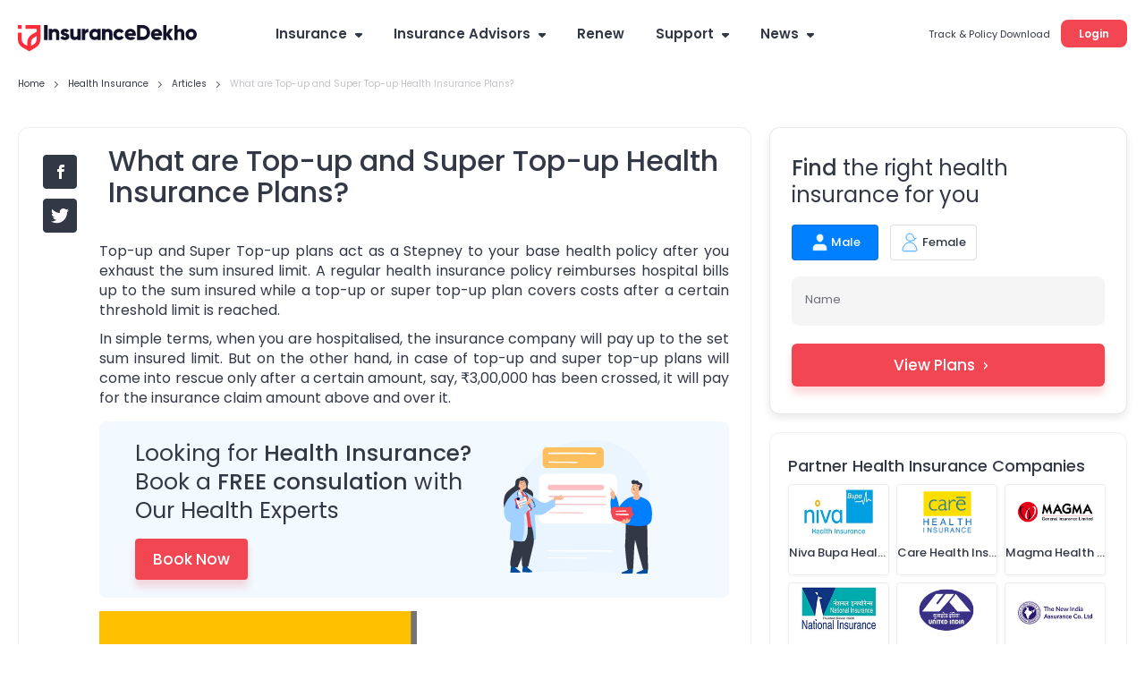

--- FILE ---
content_type: text/html; charset=utf-8
request_url: https://www.insurancedekho.com/health-insurance/articles/what-are-top-up-and-super-top-up-health-insurance-plans-1114
body_size: 122390
content:
<!DOCTYPE html><html lang="en" itemscope itemtype="http://schema.org/WebPage"><head><meta charset="utf-8"><title itemprop="name" >What are Top-up and Super Top-up Health Insurance Plans? </title><meta name="description" itemprop="description" content=" It is true that health insurance acts as a shield from future medical expenses, but there is no certainty to the amount of expenses that's why, it is good to have as much coverage as you can have. Top-up and Super top-up plans provide that extra coverage">  <link href="https://staticimg.insurancedekho.com" rel="preconnect" crossorigin="anonymous"><link href="https://static.insurancedekho.com" rel="preconnect" crossorigin="anonymous"> <link rel="preload" href="https://static.insurancedekho.com/pwa/js/lib/react-rdom.min.js" as="script">  <link rel="preload" href="https://static.insurancedekho.com/pwa/js/bundle/health_common.1cedf9779cf57cc21d32.js" as="script">  <link rel="preload" href="https://static.insurancedekho.com/pwa/js/bundle/health_nodeModules.4a035e883dd755d35f55.js" as="script">  <link rel="preload" href="https://static.insurancedekho.com/pwa/js/bundle/health_main.81f998d289dff04a0a5c.js" as="script">  <link rel="preload" href="https://static.insurancedekho.com/pwa/js/bundle/bundle.f5482d14f5d2045318f0.js" as="script">   <link rel="apple-touch-icon" href="https://static.insurancedekho.com/pwa/img//icons-180.png"><meta name="theme-color" content="#24272c">  <link href="https://healthapi.insurancedekho.com" rel="dns-prefetch"><link href="https://b2capi.insurancedekho.com" rel="dns-prefetch"><link href="https://www.insurancedekho.com/seo" rel="dns-prefetch"><link href="https://cdnjs.cloudflare.com" rel="dns-prefetch">  <link rel="SHORTCUT ICON" href="https://static.insurancedekho.com/pwa/img/insurancedekho-favicon.ico" type="image/ico"><meta property="og:locale" content="en-IN"><meta property="og:type" content="website"><meta property="og:title" content="What are Top-up and Super Top-up Health Insurance Plans? "><meta property="og:description" content=" It is true that health insurance acts as a shield from future medical expenses, but there is no certainty to the amount of expenses that's why, it is good to have as much coverage as you can have. Top-up and Super top-up plans provide that extra coverage"><meta property="og:url" content="https://www.insurancedekho.com/health-insurance/articles/what-are-top-up-and-super-top-up-health-insurance-plans-1114"><meta property="og:image" content="https://healthstatic.insurancedekho.com/prod/articles/20210218175510.webp"><meta property="og:site_name" content="https://www.insurancedekho.com"><meta name="application-name" content="InsuranceDekho"><meta name="facebook:image" content="https://static.insurancedekho.com/pwa/img/id-main-logo.svg"><meta name="twitter:card" content="summary"><meta name="twitter:title" content="What are Top-up and Super Top-up Health Insurance Plans? "><meta name="twitter:description" content=" It is true that health insurance acts as a shield from future medical expenses, but there is no certainty to the amount of expenses that's why, it is good to have as much coverage as you can have. Top-up and Super top-up plans provide that extra coverage"><meta name="twitter:image:src" content="https://healthstatic.insurancedekho.com/prod/articles/20210218175510.webp"><meta name="twitter:image:alt" content="What are Top-up and Super Top-up Health Insurance Plans? "><meta name="twitter:url" content="https://www.insurancedekho.com/health-insurance/articles/what-are-top-up-and-super-top-up-health-insurance-plans-1114"><meta name="twitter:site" content="https://www.insurancedekho.com">  <meta name="viewport" content="width=device-width,initial-scale=1,maximum-scale=5,user-scalable=1">  <meta name="robots" content="noindex, nofollow">   <link rel="canonical" href="https://www.insurancedekho.com/health-insurance/articles/what-are-top-up-and-super-top-up-health-insurance-plans-1114">        <script>var page_load_start_time = new Date().toISOString(),dom_content_load_time, page_load_time;
        
        let nua = navigator.userAgent;
        let browserDetect = {
         isIos: nua.match(/(iPhone|iPod|iPad)/),
       };
       if (browserDetect && browserDetect.isIos) {
           document.getElementsByTagName('meta')['viewport'].setAttribute('content', 'width=device-width, initial-scale=1.0, maximum-scale=5.0, user-scalable=no');
       }</script><style type="text/css" id="criticalcss"> /*! CSS Used from: Embedded */html{scroll-behavior:unset;font-family:Poppins}@font-face{font-family:Poppins;font-weight:400;font-style:normal;src:url([data-uri]) format("woff")}@font-face{font-family:Poppins;font-weight:500;font-style:normal;src:url([data-uri]) format("woff")}@font-face{font-family:Poppins;font-weight:600;font-style:normal;src:url([data-uri]) format("woff")}@font-face{font-family:Poppins;font-weight:400;font-style:normal;src:url([data-uri]) format("woff2")}@font-face{font-family:Poppins;font-weight:500;font-style:normal;src:url([data-uri]) format("woff2")}@font-face{font-family:Poppins;font-weight:600;font-style:normal;src:url([data-uri]) format("woff2")}@font-face{font-family:cd-fonts;font-weight:400;font-style:normal;src:url([data-uri])}.profileArea{border-radius:16px;border:1px solid #e4e4e4;background:#fff;height:45px;max-width:190px;padding:2px 16px 7px 2px;text-align:left;position:relative;overflow:hidden;margin-left:auto;transition:height .1s}.profileArea .profileData{display:flex;align-items:center;gap:0 8px}.profileArea .profileData span.userpic{margin-right:0;width:32px;height:32px}.profileArea .profileData .username{font-weight:600;font-size:12px;height:36px;display:flex;align-items:center;top:0;text-wrap:nowrap;gap:0 8px;color:#333846}.profileArea .profileData .username img{width:16px;height:16px;flex-shrink:0;transform:rotate(180deg);transition:height .2s}.profileArea .menu{width:100%}.profileArea .menu .menuItemProfile{padding:16px 12px 12px;display:flex;align-items:center;gap:0 8px;color:#333846;font-size:13px;font-style:normal;font-weight:400;line-height:150%}.profileArea.active{height:95px;transition:height .7s}.profileArea.active .menu:hover .menuItemProfile{opacity:.8}.profileArea.active .username img{transform:rotate(0)!important;transition:height .1s}@media only screen and (max-width:768px){.logoutBtn.header{display:block;text-decoration:underline;cursor:pointer;color:#007fff;font-size:10px;font-weight:500;line-height:normal}.profileArea{padding:4px 4px 4px 8px;max-width:85px;height:23px;border-radius:8px;margin-top:5px;border-color:rgba(51,56,70,.1)}.profileArea.active{height:45px}.profileArea .profileData .username{height:14px;font-size:10px;color:#333846;gap:0 4px}.profileArea .profileData .username div{overflow:hidden;width:50px;text-overflow:ellipsis}.profileArea .menu .menuItemProfile{padding:4px 0}.profileArea .menu .menuItemProfile img{width:13px}.profileArea .menu .menuItemProfile span.logout{font-size:10px;font-weight:400;line-height:15px}}.TopProductSuite{margin-bottom:48px}.TopProductSuite .maxwid{max-width:1140px;margin:0 auto}.TopProductSuite .maxwid h2{font-size:24px;font-weight:600;color:#333846}.TopProductSuite .progrp{margin-top:16px;display:flex;gap:20px}.TopProductSuite .progrp .probox{display:flex;gap:16px}.TopProductSuite .progrp .probox .name{color:#333846;font-size:15px;font-weight:600;margin-bottom:4px}.TopProductSuite .progrp .probox .para{color:#6f727c;font-size:13px;font-weight:400;line-height:150%;margin-bottom:8px}.TopProductSuite .progrp .probox .link1{margin:0;padding:0;font-size:13px;color:#007fff;font-weight:500;display:inline-flex;gap:4px;justify-content:space-around}.TopProductSuite .progrp .probox .link1 img{width:20px;height:20px}.TopProductSuite .progrp .left .imgbox{width:64px;height:64px;border-radius:60px;background:#e5f2ff;text-align:center;display:flex;align-items:center;justify-content:center}.FooterTaglink{margin-bottom:80px;content-visibility:auto}.FooterTaglink .maxwid{background:#f5f5f6;padding:16px;border-radius:16px;max-width:1140px;margin:0 auto}.FooterTaglink .linkbunch{border-bottom:1px solid rgba(51,56,70,.1);padding-bottom:12px;margin-bottom:12px}.FooterTaglink .linkbunch .allLink{display:flex;gap:8px;flex-wrap:wrap}.FooterTaglink .linkbunch .title1{color:#333846;font-size:13px;font-weight:600;margin-bottom:8px}.FooterTaglink .linkbunch a{color:#007fff;font-size:13px;font-weight:500;padding-right:8px;border-right:1px solid #d6d7da}.FooterTaglink .linkbunch a:last-child{border-right:none;padding-right:0}.FooterTaglink .linkbunch:last-child{border-bottom:none;margin:0;padding:0}@media screen and (max-width:767px){.TopProductSuite{margin-bottom:24px;margin-top:24px}.TopProductSuite .maxwid h2{font-size:20px}.TopProductSuite .progrp{display:flex;flex-direction:row;gap:16px;overflow-x:auto;padding-left:16px;padding-right:16px;scroll-snap-type:x mandatory;-webkit-overflow-scrolling:touch}.TopProductSuite .progrp .probox{flex:0 0 auto;width:280px;min-width:280px;display:flex;gap:16px;background:#fff;padding:0 16px;scroll-snap-align:start}.FooterTaglink{margin:0 12px;padding:12px}.FooterTaglink .linkbunch{padding-bottom:8px;margin-bottom:8px}.FooterTaglink .linkbunch a{font-size:12px}}.margin-bottom-4{margin-bottom:4px}.margin-bottom-8{margin-bottom:8px}.margin-bottom-12{margin-bottom:12px}.margin-bottom-16{margin-bottom:16px}.margin-bottom-20{margin-bottom:20px}.margin-bottom-24{margin-bottom:24px}.margin-bottom-28{margin-bottom:28px}.margin-top-4{margin-top:4px}.margin-top-8{margin-top:8px}.margin-top-12{margin-top:12px}.margin-top-16{margin-top:16px}.margin-top-24{margin-top:24px}.margin-top-28{margin-top:28px}.footerNew .footer-menu.active{max-height:500px;transition:max-height .25s ease-in}.footerNew .footer-menu .expand-icon.active{transform:rotate(45deg);transition:all 25ms ease-in}.footerNew .quick-support button{background:#fff;border:2px solid #d6d7da;border-radius:8px;line-height:30px;padding:6px 16px;font-weight:600;font-size:13px;line-height:13px;margin:20px 0 8px;cursor:pointer}.footerNew .quick-support button img{vertical-align:middle;margin-right:4px}.footerNew .insurbroker img{width:200px;height:60px}.mFooter{--blackcolor:#333846}.mFooter .quick-support button{background:#fff;border:2px solid #d6d7da;border-radius:8px;line-height:30px;padding:12px 16px;font-weight:600;font-size:13px;line-height:13px;margin:24px 0 8px}.mFooter .quick-support button img{vertical-align:middle;margin-right:4px}.mFooter .irdai{display:flex;gap:10px;margin-top:24px}.mFooter .irdai .irdaidetail span.line2{font-size:13px}.mFooter .irdai .irdaidetail span.line2.one{font-size:12px}.mFooter .irdai .irdaidetail span.line3{font-size:11px}.mFooter .irdai .irdailogo{width:110px}.mFooter .linkListing h4{font-style:normal;font-weight:600;font-size:13px;line-height:20px;color:var(--blackcolor);margin-bottom:12px}.mFooter .linkListing li{font-weight:400;font-size:12px;line-height:19px;margin-bottom:8px}.mini-footer{padding:20px 24px;font-weight:600;font-size:13px;letter-spacing:.25px;color:#333846;display:flex;justify-content:center;align-items:center;box-shadow:0 -1px 0 rgba(51,56,70,.12)}.tpsection .irdailogo{margin-right:20px}.mFooter .accordion h3{font-weight:400}.footer-bottom,.mFooter .footer-top,.mob-foot-menu{padding-left:20px;padding-right:20px}.mFooter .footer-bottom{background:#fafafa;padding-top:20px}.mFooter .info-section p{font-size:10px;text-align:center;padding:20px 0}.mFooter .disc p{font-size:10px;color:#333846}.mFooter .footer-top{padding-top:20px}.breadcrumb,.breadcrumb .truncate{text-overflow:ellipsis;white-space:nowrap;overflow:hidden}.breadcrumb span:last-child a{pointer-events:none;color:rgba(51,56,70,.3)}.breadcrumb span:last-child a:after{display:none}.headRMain{width:257px;order:3}.navigator{min-width:617px}@media screen and (min-width:1321px){.headDesktop .navigator{min-width:802px}}@media screen and (max-width:768px){.healthPremiumCalcSec .customSelect{width:48%;display:inline-block;margin:0 4px 10px 0;vertical-align:bottom}.menu-list.accordion.linkListing .footerList{margin-bottom:0}.breadcrumb{overflow-x:auto!important;display:flex;flex-wrap:nowrap;align-items:center;scrollbar-width:none;-ms-overflow-style:none}.breadcrumb::-webkit-scrollbar{width:0;background:0 0}}.userAge{font-size:10px;font-weight:500;display:block;text-align:right;color:#6f727c;line-height:15px;position:absolute;right:10px}@media screen and (max-width:768px){.userAge{right:2px}footer.mFooter.bottomstickymargin{margin-bottom:70px}.stickyCls{position:fixed!important}}.defaultFtrLink .footerseolink h3{font-size:17px;font-weight:600;margin:0 0 24px}.defaultFtrLink .footerseolink .linkListing .footerListHeading,.footerNew .linkListing .footerListHeading{font-style:normal;font-weight:600;font-size:13px;line-height:20px;color:#333846;margin-bottom:12px}.headDesktop .headL{margin-top:3px!important}.loginMobileBtn{background-color:#f34653;padding:9px 16px;border-radius:6px;color:#fff;font-size:12px;font-weight:600;line-height:18px;height:36px}.mHeader .menuIcon{width:44px!important}.mHeader .menuIcon img{margin:0!important}.mHeader.idHeader{align-items:center}.modelOverview .shadow24.carSummary{word-wrap:break-word}@media screen and (max-width:1023px){.tpcards.seoPlanCardTp .keyfeature ul{width:100%;display:flex;flex-wrap:wrap;gap:0;margin:0}.tpcards.seoPlanCardTp .keyfeature ul li{flex:50%;width:100%!important;line-height:15px;text-align:left;padding:0;display:flex;align-items:flex-start}.tpcards.seoPlanCardTp .keyfeature ul li img{position:static;margin-right:3px;width:16px}}.h-35{height:35px}.h-40{height:40px}.h-45{height:45px}.h-90{height:90px}.h-100{height:100px}.h-120{height:120px}.h-150{height:150px}.h-160{height:160px}.h-170{height:170px}.h-180{height:180px}.h-200{height:200px}.h-215{height:215px}.h-220{height:220px}.h-225{height:225px}.h-235{height:235px}.h-256{height:256px}.h-275{height:275px}.h-295{height:295px}.h-300{height:300px}.h-320{height:320px}.h-340{height:340px}.h-360{height:360px}.h-400{height:400px}.h-420{height:420px}.h-450{height:450px}.h-470{height:470px}.h-543{height:543px}.h-560{height:560px}.h-900{height:900px}.h-1080{height:1080px}.h-1240{height:1240px}.h-1295{height:1295px}.h-2910{height:2910px}html{scroll-behavior:smooth;-ms-text-size-adjust:100%;-webkit-text-size-adjust:100%;line-height:1.5;color:rgba(51,56,70,.7);font-size:14px;-webkit-tap-highlight-color:transparent}body{font-family:Poppins;background:#fafafa;margin:0}.h-50{height:50px}.h-75{height:75px}.h-130{height:130px}.h-260{height:260px}.overflow-hidden{overflow:hidden}ul{margin:0;padding:0}header{display:block}::-webkit-input-placeholder{color:inherit;opacity:.54}body,html{font-family:Poppins}.scroller{overflow:auto;overflow-x:hidden}.container{max-width:var(--fix-container-width);margin:0 auto}:root{--color-white:#fff;--color-green:#3a9f59;--color-black:#333846;--color-black2:#333846;--color-blue:#007fff;--color-red:#f34653;--color-black-opacity-7:rgba(51,56,70,0.7);--color-black-opacity-6:rgba(51,56,70,0.06);--border-color-dark:rgba(51,56,70,0.15);--border-color-light:rgba(51,56,70,0.1);--opacity-7:.7;--font-regular:400;--font-medium:500;--font-bold:600;--font-size-8:8px;--font-size-10:10px;--font-size-11:11px;--font-size-12:12px;--font-size-13:13px;--font-size-14:14px;--font-size-15:15px;--font-size-16:16px;--font-size-18:18px;--font-size-19:19px;--font-size-20:20px;--font-size-24:24px;--font-size-28:28px;--font-size-32:32px;--font-size-default:14px;--fix-container-width:1140px}.font-9{font-size:9px!important}.font-10{font-size:10px!important}.font-12{font-size:12px!important}.font-13{font-size:13px!important}.font-14{font-size:14px!important}.font-15{font-size:15px!important}.font-16{font-size:16px!important}.font-17{font-size:17px!important}.font-18{font-size:18px!important}.font-19{font-size:19px!important}.font-20{font-size:20px!important}.font-21{font-size:21px!important}.bold-600{font-weight:600}@media screen and (min-width:1024px){.subMenu2 ul::-webkit-scrollbar{width:3px}.subMenu2 ul::-webkit-scrollbar-thumb{background-color:rgba(51,56,70,.1);border-radius:5px}}.button-primary{background:#f34653;padding:0 20px;font-weight:var(--font-bold);font-size:15px;box-shadow:0 6px 8px rgba(243,70,83,.2);color:#fff;border-radius:6px}.button-primary.small{font-size:12px}.headDesktop{padding:20px 20px 0;background:#fff;height:78px;background:0 0;z-index:9;display:flex;justify-content:space-between;position:sticky;top:0}.headDesktop .headR{margin-top:7px;height:25px;width:257px;text-align:right}.headDesktop .headR span{margin-right:12px;color:var(--color-black)}.headDesktop .headR .button-primary{padding-top:7px;padding-bottom:7px}.headDesktop .headL{margin-top:7px;height:30px}.headDesktop .navigator{margin:0 auto}.navigator ul{list-style:none}.navigator img{display:inline-block;max-width:unset}.navigator .dropicon{display:inline-block;margin-left:5px;position:relative;top:-1px;width:8px;height:5px}.navigator>ul>li{float:left;padding:0;margin-right:5px;height:36px;box-sizing:border-box;position:relative}.navigator>ul>li:last-child{margin-right:0}.navigator>ul>li>a{font-weight:var(--font-bold);display:block;font-size:var(--font-size-15);color:var(--color-black);padding:10px 15px 12px;text-align:center;line-height:1;transition:all .3s ease-in-out}.navigator>ul>li:hover{background:var(--color-black-opacity-6);border-radius:12px}.navigator ul li>.subMenu{padding-top:12px;position:absolute;top:35px;left:-9999px;z-index:1000;opacity:0;-o-transform-origin:0 0;-ms-transform-origin:0 0;-moz-transform-origin:0 0;-webkit-transform-origin:0 0;-o-transition:-o-transform .5s,opacity .4s;-ms-transition:-ms-transform .5s,opacity .4s;-moz-transition:-moz-transform .5s,opacity .4s;-webkit-transition:-webkit-transform .5s,opacity .4s;transform-style:preserve-3d;-o-transform:preserve-3d;-moz-transform-style:preserve-3d;-webkit-transform-style:preserve-3d;transform:rotateX(-92deg);-o-transform:rotateX(-92deg);-moz-transform:rotateX(-92deg);-webkit-transform:rotateX(-92deg)}.navigator ul li:hover>.subMenu{left:-1px;opacity:1;-webkit-transform:translate(0);transform:rotateX(0);-o-transform:rotateX(0);-moz-transform:rotateX(0);-webkit-transform:rotateX(0)}.subMenu ul{border-radius:12px;padding:10px;box-shadow:0 8px 24px rgba(149,157,165,.2);width:231px}.subMenu li,.subMenu ul{background:var(--color-white)}.subMenu li{font-size:13px;position:relative;margin-bottom:5px;height:48px;border-radius:8px}.subMenu li .subMicon{position:absolute;left:12px;width:24px;top:11px}.subMenu li .subMicon img{width:24px}.subMenu li .drop2Right{position:absolute;right:17px;top:18px;width:15px}.subMenu li a{display:inline-block;width:100%;padding:15px 20px 14px 48px}.subMenu li:hover{background:#f5f5f6}.subMenu li .navSmall{font-size:var(--font-size-10);display:block}.subMenu .subMenu2{position:absolute;top:0;left:210px;padding-left:16px;z-index:1000;opacity:0;transition:all .3s ease-in-out;width:0}.subMenu .subMenu2 .subMenu2_wrap{background:var(--color-white);border-radius:12px;padding:15px;box-shadow:0 8px 24px rgba(149,157,165,.2)}.subMenu .subMenu2 li a{padding-left:15px;padding-right:15px}.subMenu2 ul{max-height:calc(100vh - 210px);overflow:auto;overflow-x:hidden;margin-right:0;background:0 0;width:100%;border-radius:0;box-shadow:none;padding:0 5px 0 0}.subMenu ul li:hover>.subMenu2{opacity:1;width:250px}.logedtop{position:relative;top:-5px;cursor:pointer}@media screen and (max-width:1320px){.headDesktop .navigator ul.nav>li:last-child{display:none}}.defaultFtrLink{border-top:1px solid rgba(0,0,0,.12);padding:24px 0 0;margin:24px 0 0}.defaultFtrLink .footerseolink{display:inline-block;overflow:hidden;padding:0;position:relative;width:100%}.defaultFtrLink .footerseolink h2{font-size:17px;font-weight:600;margin:0 0 24px}.defaultFtrLink .footerseolink .linkListing{width:262px;display:inline-block;vertical-align:top;margin-right:70px}.defaultFtrLink .footerseolink .linkListing h4{font-style:normal;font-weight:600;font-size:13px;line-height:20px;color:var(--blackcolor);margin-bottom:12px}.defaultFtrLink .footerseolink .linkListing li{font-weight:400;font-size:12px;line-height:19px;margin-bottom:8px}.defaultFtrLink .footerseolink .linkListing li a:hover{opacity:.8;text-decoration:underline}.defaultFtrLink .footerseolink .linkListing:nth-of-type(4n){margin-right:0}a{color:#333846}@media screen and (min-width:768px){.gsc_col-lg-2,.gsc_col-lg-3,.gsc_col-lg-5,.gsc_col-md-2,.gsc_col-md-3,.gsc_col-md-5,.gsc_col-sm-2,.gsc_col-sm-3,.gsc_col-sm-5,.gsc_col-xs-12{padding-left:10px;padding-right:10px}}.gsc_col-lg-2,.gsc_col-lg-3,.gsc_col-md-2,.gsc_col-sm-2,.gsc_col-sm-3,.gsc_col-xs-12{position:relative;min-height:1px}@media only screen and (min-width:768px){.gsc_col-sm-2,.gsc_col-sm-3{float:left}.gsc_col-sm-3{width:25%}.gsc_col-sm-2{width:16.66666667%}}@media only screen and (min-width:992px){.gsc_col-md-2{float:left;width:16.66666667%}}@media only screen and (min-width:1200px){.gsc_col-lg-2,.gsc_col-lg-3{float:left}.gsc_col-lg-5{width:41.66666667%}.gsc_col-lg-3{width:25%}.gsc_col-lg-2{width:16.66666667%}}@media only screen and (min-width:768px){.gsc_container{max-width:98%;padding-left:10px;padding-right:10px}.gsc_row{margin-left:-10px;margin-right:-10px}.gsc_col-lg-2,.gsc_col-lg-3,.gsc_col-md-2,.gsc_col-sm-2,.gsc_col-sm-3,.gsc_col-xs-12{padding-left:10px;padding-right:10px}}@media (min-width:1200px){.marginBottom20{margin-bottom:20px}.gsc_col-lg-3{width:25%}}/*! CSS Used from: https://dev1.insurancedekho.com/pwa/css/main-8b484a1a.css */.footer-bottom{padding-left:20px;padding-right:20px}p,ul{margin:0;padding:0}a img,footer{display:block}a img{border:none;margin:auto}a img,img{max-width:100%}h4{font-weight:400;line-height:1.4;margin:0;padding:0}@media screen and (min-width:768px){h4{font-size:20px}}@media only screen and (min-width:768px){.gsc_col-sm-2,.gsc_col-sm-3,.gsc_col-sm-5{float:left}.gsc_col-sm-5{width:41.66666667%}.gsc_col-sm-3{width:25%}.gsc_col-sm-2{width:16.66666667%}}@media only screen and (min-width:992px){.gsc_col-md-2,.gsc_col-md-3,.gsc_col-md-5{float:left}.gsc_col-md-5{width:41.66666667%}.gsc_col-md-3{width:25%}.gsc_col-md-2{width:16.66666667%}}@media only screen and (min-width:768px){.gsc_container{max-width:98%;padding-left:10px;padding-right:10px}.gsc_row{margin-left:-10px;margin-right:-10px}.gsc_col-lg-2,.gsc_col-lg-3,.gsc_col-lg-5,.gsc_col-md-2,.gsc_col-md-3,.gsc_col-md-5,.gsc_col-sm-2,.gsc_col-sm-3,.gsc_col-sm-5,.gsc_col-xs-12{padding-left:10px;padding-right:10px}}@media screen and (min-width:1005px){footer{padding-top:70px}footer .followus a{margin-right:10px}footer .followus a,footer .followus a img{display:inline-block}}.gsc_col-lg-2,.gsc_col-lg-3,.gsc_col-lg-5,.gsc_col-md-2,.gsc_col-md-3,.gsc_col-md-5,.gsc_col-sm-2,.gsc_col-sm-3,.gsc_col-sm-5,.gsc_col-xs-12{position:relative;min-height:1px}.gsc_col-xs-12{float:left}@media only screen and (min-width:768px){.gsc_col-sm-2,.gsc_col-sm-3,.gsc_col-sm-5{float:left}.gsc_col-sm-2{width:16.66666667%}}@media only screen and (min-width:992px){.gsc_col-md-2,.gsc_col-md-3,.gsc_col-md-5,.gsc_col-sm-2,.gsc_col-sm-3,.gsc_col-sm-5{float:left}.gsc_col-md-5{width:41.66666667%}.gsc_col-md-3{width:25%}.gsc_col-md-2{width:16.66666667%}}@media only screen and (min-width:1200px){.gsc_col-lg-2,.gsc_col-lg-3,.gsc_col-lg-5{float:left}.gsc_col-lg-5{width:41.66666667%}.gsc_col-lg-3{width:25%}.gsc_col-lg-2{width:16.66666667%}}.gsc_container:after,.gsc_container:before,.gsc_row:after,.gsc_row:before{content:" ";display:table}.gsc_container:after,.gsc_row:after{clear:both}@media only screen and (min-width:768px){.gsc_container{max-width:98%;padding-left:10px;padding-right:10px}.gsc_row{margin-left:-10px;margin-right:-10px}.gsc_col-lg-2,.gsc_col-lg-3,.gsc_col-lg-5,.gsc_col-md-2,.gsc_col-md-3,.gsc_col-md-5,.gsc_col-sm-2,.gsc_col-sm-3,.gsc_col-sm-5,.gsc_col-xs-12{padding-left:10px;padding-right:10px}}.disclaimer{font-size:12px;padding-left:10px}@media screen and (max-width:989px){.disclaimer{padding-left:0}}footer{border-top:1px solid rgba(0,0,0,.12);background:#fff;display:inline-block;width:100%}footer .marginBottom20{margin-bottom:25px}footer .irdaidetail{color:#333846}footer .irdaidetail span{display:block}footer .irdaidetail span.line2{font-size:16px;font-weight:500}footer .irdaidetail span.line3{font-size:11px;color:rgba(51,56,70,.7)}footer .followus,footer .followus a{color:rgba(51,56,70,.7)}footer .followus a{display:inline-block;margin-right:10px}footer .followus a img{width:20px}@media screen and (min-width:1005px){footer{padding-top:70px;display:block}footer .followus a img{display:inline-block}}.footerNew{padding-top:45px;--blackcolor:#333846}.footerNew .linkListing h4{font-style:normal;font-weight:600;font-size:13px;line-height:20px;color:var(--blackcolor);margin-bottom:12px}.footerNew .linkListing li{font-weight:400;font-size:12px;line-height:19px;margin-bottom:8px}.footerNew .footer-menu{display:flex;justify-content:space-between;align-items:flex-start;gap:20px;max-height:46px;overflow:hidden;border:1px solid rgba(51,56,70,.1);border-radius:12px;padding:12px 24px;transition:height 1s ease-in;position:relative;transition:max-height .15s ease-out}.footerNew .footer-menu .expand-icon{position:absolute;right:22px;cursor:pointer;transition:all .25s ease-in}.footerNew .footer-bottom{margin-top:30px}.footerNew .info-section{line-height:40px;text-align:center;padding:12px}.footerNew .linkListingbox{padding-left:50px}.footerNew .linkListingbox li{display:flex;justify-content:start;gap:24px;margin-bottom:28px;align-items:center}.footerNew .linkListingbox .info{display:flex;flex-direction:column}.footerNew .linkListingbox .info span{font-weight:500;font-size:10px;line-height:15px}.footerNew .linkListingbox .info span:first-child{font-weight:600;font-size:13px;line-height:20px;color:var(--blackcolor)}.footer-bottom.newFooterBottom{background-color:#fafafa}.tpsection{padding:15px 32px;border-bottom:1px solid rgba(51,56,70,.1)}.footer-bottom.newFooterBottom{display:flex;flex-direction:column}.tpsection{display:flex;justify-content:space-between}.tpsection .disclaimer{max-width:calc(100% - 450px);margin-right:20px;font-size:10px}.footerlogo{display:flex;margin-bottom:12px}.footer-top .followus a img{height:24px;width:24px}.footer-top .support{margin-top:10px}.footer-menu .linkListing{width:160px}.footerNew .linkListing li a:hover{opacity:.8;text-decoration:underline}@media screen and (max-width:1368px){.tpsection{padding:15px}}@media screen and (max-width:768px){.tpsection{padding:15px 20px}}@media (min-width:768px) and (max-width:991px){.marginBottom20{margin-bottom:20px}}@media (min-width:992px) and (max-width:1199px){.marginBottom20{margin-bottom:20px}}@media (min-width:1200px){.marginBottom20{margin-bottom:20px}}@media only screen and (min-width:1000px){.footer-top.gsc_col-lg-5{width:41.66666667%}}.fusion_banner{background:#fff;box-shadow:0 4px 8px rgba(36,39,44,.1);border-radius:12px;max-width:100%;background:url(/pwa/img/fusionmobi1.webp) 100% 100% no-repeat;height:160px;padding:39px 190px 39px 39px;margin-bottom:20px;display:flex;align-items:center}.fusion_banner h3{font-weight:600;font-size:23px;line-height:32px;letter-spacing:.15px;color:#333846}.fusion_banner span{font-weight:600;font-size:17px;line-height:15px;color:#007fff}.fusion_banner .submitButton{background:#f34653;box-shadow:0 6px 8px rgba(243,70,83,.2);border-radius:6px;letter-spacing:.25px;color:#fff;padding:0 16px;height:36px;line-height:36px;width:auto;white-space:nowrap;font-size:13px}@media screen and (max-width:768px){.fusion_banner{background:#fff;box-shadow:0 4px 8px rgba(36,39,44,.1);border-radius:12px;max-width:768px;background:url(/pwa/img/fusionmobi1.webp) 113% 100% no-repeat;display:block;align-items:center;height:274px;padding:30px 110px 80px 26px;margin-bottom:10px}.fusion_banner h3{font-weight:600;font-size:23px;line-height:32px;letter-spacing:.15px;color:#333846}.fusion_banner span{font-weight:600;font-size:17px;line-height:15px;color:#007fff}.fusion_banner .submitButton{background:#f34653;box-shadow:0 6px 8px rgba(243,70,83,.2);border-radius:6px;letter-spacing:.25px;color:#fff;padding:0 16px;height:36px;font-size:13px;line-height:36px;width:auto;margin-top:20px}.mFull{max-width:100%!important}}.getfreePersonalized{padding-right:105px;margin-top:10px;color:#333846}button.button-secondary{background:#fff;border:2px solid #d6d7da;border-radius:8px;width:100%;height:44px;font-weight:600;font-size:13px;line-height:13px;text-align:center;letter-spacing:.25px;color:#f34653;margin-top:10px;cursor:pointer}.stickyPersonalize{padding:0}.stickyPersonalize .d-flex{padding:13px 12px 16px}.stickyPersonalize h3{background:linear-gradient(97.28deg,#ffebf1,#ebf5ff 94.46%);font-size:12px;line-height:18px;padding:10px 0;color:#333846;position:relative}.stickyPersonalize h3:after{position:absolute;content:"";width:0;height:0;border:12px solid transparent;border-top-color:#f8eff7;right:20%;bottom:-23px}.stickyPersonalize.fusionPersonalize .viewPlan{width:40%}.stickyPersonalize.fusionPersonalize .secondButton{width:57%}.stickyPersonalize .viewPlan{background:#fff;border-radius:8px;padding:10px 20px;color:#f34653;font-size:13px;font-weight:600;width:48%;border:2px solid #d6d7da;box-shadow:none}.stickyPersonalize .secondButton{background:#f34653;border-radius:8px;padding:10px 20px;border-color:#f34653;color:#fff;font-size:13px;font-weight:600;width:48%}.customBtnWidth button.secondButton{width:35%}.customBtnWidth button.viewPlan{width:60%}[data-icon-arrow-left=withoutfill]{-webkit-transform:rotate(-135deg);-ms-transform:rotate(-135deg);-o-transform:rotate(-135deg);transform:rotate(-135deg);margin:0 auto}[data-icon-arrow-left=withoutfill],[data-icon-arrow-top=withoutfill]{border:1px solid #007fff;border-width:0 0 2px 2px;width:8px;height:8px;line-height:0;font-size:0;display:inline-block}[data-icon-arrow-top=withoutfill]{-webkit-transform:rotate(-225deg);-ms-transform:rotate(-225deg);-o-transform:rotate(-225deg);transform:rotate(-225deg);margin:-5px 10px 0 auto;top:2px;position:relative;transition:height .4s cubic-bezier(.65,.05,.36,1)}.text-left{text-align:left}.text-right{text-align:right}.text-center{text-align:center}.posR{position:relative}.posS{position:static!important}.valid{display:none!important}.header .midArea .logo{margin-bottom:21px!important;width:200px}.center-block{display:block;margin-right:auto;margin-left:auto}.float-right{float:right!important}.float-left{float:left!important}.show{display:block!important}.marginTop100{margin-top:12px}.shadow24>div>h2,.shadow24>div>h3,.shadow24>h2,.shadow24>h3{margin-bottom:24px}.shadow24>h2 a{color:#2176ae}.shadow24 .card{margin-bottom:3px}.shadow{-webkit-box-shadow:0 1px 3px rgba(51,56,70,.15);-moz-box-shadow:0 1px 3px rgba(51,56,70,.15);box-shadow:0 1px 3px rgba(51,56,70,.15);border-radius:2px;padding:16px 0;background:#fff}.shadowWPaddingPopup{-webkit-box-shadow:0 8px 20px 0 rgba(51,56,70,.15);-moz-box-shadow:0 8px 20px 0 rgba(51,56,70,.15);box-shadow:0 8px 20px 0 rgba(51,56,70,.15)}.shadowWPadding,.shadowWPaddingPopup{border-radius:2px;padding:0;background:#fff}.shadowWPadding{-webkit-box-shadow:0 1px 3px rgba(51,56,70,.15);-moz-box-shadow:0 1px 3px rgba(51,56,70,.15);box-shadow:0 1px 3px rgba(51,56,70,.15);cursor:auto}.truncate{text-overflow:ellipsis;white-space:nowrap}.gsc_Noscroll,.truncate{overflow:hidden}.gsc_Noscroll_ios{overflow:hidden;position:fixed;left:0;right:0}@media (min-width:768px) and (max-width:991px){.hidden-sm{display:none!important}.marginBottom20{margin-bottom:20px}.marginTop20{margin-top:20px}.marginTop100{margin-top:100px}}@media (min-width:992px) and (max-width:1199px){.hidden-md{display:none!important}.marginBottom20{margin-bottom:20px}.marginTop20{margin-top:20px}.marginTop100{margin-top:100px}}@media (min-width:1200px){.hidden-lg{display:none!important}.marginBottom20{margin-bottom:20px}.marginTop20{margin-top:20px}.marginTop100{margin-top:100px}}.TextTruncate .title,.TextTruncate h2,.TextTruncate h3{text-overflow:ellipsis;overflow:hidden;white-space:nowrap}.topDescription .top-heading{max-width:920px!important;padding:0 20px 25px}.hometop.topDescription h1{font-weight:600;font-size:33px;line-height:43px;color:#333846;padding:0}.hometop.topDescription p{font-weight:400;font-size:13px;line-height:21px;color:#333846}.hometop.topDescription{margin-top:16px}.landingBredDesktop.landingPageBrd{position:relative;top:0;max-width:920px;margin:16px auto}.topDescription .landingReadmor{position:absolute;right:0;bottom:0;background:#fff;padding:0 5px!important}.topDescription .less{height:43px;overflow:hidden;position:relative}.topDescription .full{height:auto;overflow:inherit;position:relative}.topDescription .full .landingReadmor{position:relative;right:0;bottom:0;background:#fff;padding:0 5px!important}.topDescription .less .landingReadmor:before{content:"";background:linear-gradient(90deg,hsla(0,0%,100%,.3686274509803922),#fff);height:100%;width:20px;position:absolute;bottom:0;left:-20px}.topDescription .full .landingReadmor:before{display:none}.lifeNewPage .landingBredDesktop.landingPageBrd{top:0!important}@media screen and (max-width:768px){.topDescription .top-heading{padding:0 20px}}.marginBottom30{margin-bottom:30px}.Clockhurry{position:relative;top:0;padding:10px 5px;background:#d7ebdd;font-size:12px;display:inline-block;z-index:9;margin-top:8px}.Clockhurry .gsc_closeBtn{top:18px;opacity:.3;font-size:20px;line-height:1;width:12px;height:20px}.Clockhurry .hurry{color:#333846;text-align:center;border-right:1px solid #d9d9d9;padding-right:5px;margin-right:10px}.Clockhurry .hurry img{width:16px;height:16px;position:relative;top:3px}.Clockhurry .hurry .hurryTimer{color:#f34653;font-size:14px}.Clockhurry .clockTik{position:relative;padding-right:133px;font-size:10px;color:#333846;width:calc(100% - 120px);display:inline-block;min-height:33px;line-height:1.2}.Clockhurry .clockTik .linkButton{font-size:12px;cursor:pointer;background:#fff;width:auto;height:36px;color:#f34653;font-weight:600;margin-left:0;position:absolute;right:10px;top:0;padding:9px;border:2px solid rgba(51,56,70,.2);border-radius:6px;text-align:center}.Clockhurry .clockTik.notimerview{display:inline-flex;align-items:center;width:100%;padding-left:12px}.Clockhurry .clockTik strong{font-weight:600!important}.Clockhurry.clockSticky{position:fixed;top:52px}.Clockhurry .chips{width:73px;height:19px;font-size:10px;color:#fff;background:#3a9f59;text-align:center;top:-8px;left:15px;position:absolute;border-radius:4px;font-weight:500;padding-left:12px}.Clockhurry .chips .inn{position:relative;top:1px}.Clockhurry .chips .inn img{width:12px;height:12px;position:absolute;top:1px;left:-14px}@media screen and (max-width:350px){.Clockhurry .clockTik{font-size:8px}}@media screen and (max-width:768px){.clockWrapper{height:63px;width:100%;display:inline-block;vertical-align:top}.Clockhurry{display:flex;height:53px;align-items:center;margin-top:11px}.Clockhurry .hurry{width:115px;height:42px;display:inline-block;vertical-align:top}.Clockhurry .clockTik .linkButton{top:50%;transform:translateY(-50%)}.Clockhurry .hurry .hurryTimer{font-size:12px;padding-top:18px}}@media screen and (min-width:1000px){.Clockhurry.clockSticky{top:0}.Clockhurry{position:static;top:0;padding:0;background:#d7ebdd;font-size:12px;left:0;text-align:center;height:48px;width:100%;margin-top:0;display:flex;justify-content:center;align-items:center}.Clockhurry .chips{position:relative;top:0;padding-left:16px;left:unset;display:inline-block;border-radius:8px;width:94px;height:26px;font-size:12px}.Clockhurry .chips .inn{top:4px}.Clockhurry .chips .inn img{width:16px;height:16px;left:-18px;top:0}.Clockhurry .gsc_closeBtn{top:3px}.Clockhurry .hurry{display:inline-block;width:127px}.Clockhurry .hurry .hurryTimer{display:inline-block;margin-left:8px}.Clockhurry .clockTik{display:inline-flex;align-items:center;padding-right:0;font-size:15px;min-height:unset;width:auto;min-width:433px}.Clockhurry .clockTik.notimerview{width:auto;margin-left:10px;padding-left:0}.Clockhurry .clockTik .linkButton{position:static;margin-left:16px}}.authorWrittenCard.authorContent{display:flex;align-items:flex-start;justify-content:space-between;padding:16px;gap:24px;align-self:stretch;border-radius:16px;background:#f5f5f6;width:100%}.authorWrittenCard.authorContent.authorWrittenCardSeo{margin-bottom:24px}.authorWrittenCard.authorContent.healthLanding{max-width:1140px;margin:40px auto}.authorWrittenCard.authorContent .leftArea{display:flex;align-items:flex-start;justify-content:flex-start;gap:0 24px;max-width:60%}.authorWrittenCard.authorContent .leftArea .authorImg{width:64px;height:64px;flex-shrink:0}.authorWrittenCard.authorContent .leftArea .authorImg img{border-radius:50%}.authorWrittenCard.authorContent .leftArea .authorExtras .authorName{color:#6f727c;font-size:17px;font-style:normal;font-weight:400;line-height:150%;margin:0}.authorWrittenCard.authorContent .leftArea .authorExtras .authorName .linkText{font-weight:600;cursor:pointer}.authorWrittenCard.authorContent .leftArea .authorExtras .authorName .linkText a{color:#007fff;text-decoration-line:underline}.authorWrittenCard.authorContent .leftArea .authorExtras .description{margin:8px 0 0;color:#333846;font-size:14px}.authorWrittenCard.authorContent .leftArea .authorExtras .description .readMoreAuth{color:#007fff;text-decoration-line:underline;font-weight:500;font-size:13px}.authorWrittenCard.authorContent .leftArea .authorExtras .updatedDate{color:#333846;font-size:15px;font-style:normal;font-weight:400;line-height:150%;margin:5px 0 0}.authorWrittenCard.authorContent .rightArea .tootTipmain{display:flex;justify-content:flex-end;max-width:240px}.authorWrittenCard.authorContent .rightArea .tootTipmain .editedBy{color:#333846;font-size:15px;font-style:normal;font-weight:400;line-height:150%;display:flex;align-items:center;justify-content:flex-end;margin:0 4px 0 0;position:relative;text-wrap:nowrap}.authorWrittenCard.authorContent .rightArea .tootTipmain .editedBy .name{font-weight:500;display:flex;align-items:center;gap:0 8px;margin-left:8px;cursor:pointer}.authorWrittenCard.authorContent .rightArea .tootTipmain .editedBy .name a{color:#007fff;text-decoration-line:underline}.authorWrittenCard.authorContent .rightArea .tootTipmain .editedBy .name .tooltipHovered{max-height:25px}.authorWrittenCard.authorContent .rightArea .tootTipmain .editedBy .name .tooltipHovered:hover .toolTipData{display:block}.authorWrittenCard.authorContent .rightArea .tootTipmain .toolTipData{position:absolute;width:275px;border-radius:8px;padding:12px;background:rgba(51,56,70,.9);z-index:9;display:none;transition:opacity .6s;bottom:30px;right:-18px;text-wrap:wrap}.authorWrittenCard.authorContent .rightArea .tootTipmain .toolTipData:after{content:"";position:absolute;top:100%;margin-left:-5px;border:5px solid transparent;border-top-color:#555;right:25px}.authorWrittenCard.authorContent .rightArea .tootTipmain .toolTipData .innerData{width:100%;position:relative;display:flex;align-items:flex-start;gap:10px}.authorWrittenCard.authorContent .rightArea .tootTipmain .toolTipData .innerData .imgAreaTooltip{width:48px;height:48px;flex-shrink:0}.authorWrittenCard.authorContent .rightArea .tootTipmain .toolTipData .innerData .imgAreaTooltip .profile{border-radius:50%}.authorWrittenCard.authorContent .rightArea .tootTipmain .toolTipData .innerData .imgAreaTooltip .social{width:24px;height:24px;margin-top:10px}.authorWrittenCard.authorContent .rightArea .tootTipmain .toolTipData .innerData .textAreaTooltip .nametoolTip{color:#fff;font-size:13px;font-style:normal;font-weight:600;line-height:150%}.authorWrittenCard.authorContent .rightArea .tootTipmain .toolTipData .innerData .textAreaTooltip .post{color:#fff;font-size:13px;font-style:normal;font-weight:500;line-height:150%;margin-top:4px}.authorWrittenCard.authorContent .rightArea .tootTipmain .toolTipData .innerData .textAreaTooltip .description{color:#d6d7da;font-size:12px;font-style:normal;font-weight:400;line-height:18px;margin:8px 0}.authorWrittenCard.authorContent .rightArea .tootTipmain .toolTipData .innerData .textAreaTooltip .readMore{color:#fff;font-size:13px;font-style:normal;font-weight:500;line-height:normal;text-decoration-line:underline;text-transform:capitalize;display:block}@media screen and (max-width:768px){.authorWrittenCard.authorContent{display:block;gap:0;padding:10px 16px;margin-bottom:8px}.authorWrittenCard.authorContent.healthLanding{margin:30px 16px;width:auto}.authorWrittenCard.authorContent .leftArea{max-width:100%;gap:0 12px;justify-content:flex-start}.authorWrittenCard.authorContent .leftArea .authorImg{display:none}.authorWrittenCard.authorContent .leftArea .authorExtras .authorName{font-size:12px}.authorWrittenCard.authorContent .leftArea .authorExtras .authorName .linkText{font-size:11px}.authorWrittenCard.authorContent .leftArea .authorExtras .description{font-size:11px;margin:4px 0 0}.authorWrittenCard.authorContent .leftArea .authorExtras .description .readMoreAuth{font-size:11px}.authorWrittenCard.authorContent .leftArea .authorExtras .updatedDate{font-size:11px;margin-top:2px}.authorWrittenCard.authorContent .rightArea{display:block;margin-top:2px}.authorWrittenCard.authorContent .rightArea .tootTipmain{justify-content:flex-start;max-width:100%}.authorWrittenCard.authorContent .rightArea .tootTipmain .editedBy{font-size:11px;margin-right:4px;text-wrap:nowrap}.authorWrittenCard.authorContent .rightArea .tootTipmain .editedBy .name{margin-left:2px;gap:0 4px}.authorWrittenCard.authorContent .rightArea .tootTipmain .editedBy .name .iBtn{width:16px;height:16px}.authorWrittenCard.authorContent .rightArea .tootTipmain .editedBy .name img:hover+.toolTipData{display:block}.authorWrittenCard.authorContent .rightArea .tootTipmain .editedBy .name .tooltipHovered{max-height:15px}.authorWrittenCard.authorContent .rightArea .tootTipmain .editedBy .name .toolTipData.edit,.authorWrittenCard.authorContent .rightArea .tootTipmain .editedBy .name .toolTipData.review{right:auto;left:0;bottom:16px}.authorWrittenCard.authorContent .rightArea .tootTipmain .editedBy .name .toolTipData.edit .linkedInIcon,.authorWrittenCard.authorContent .rightArea .tootTipmain .editedBy .name .toolTipData.review .linkedInIcon{display:block;text-align:center}.authorWrittenCard.authorContent .rightArea .tootTipmain .editedBy .name .toolTipData.edit:after,.authorWrittenCard.authorContent .rightArea .tootTipmain .editedBy .name .toolTipData.review:after{left:105px;right:auto!important}.authorWrittenCard.authorContent .rightArea .tootTipmain:first-child .editedBy{margin-bottom:2px}.authorWrittenCard.authorContent .rightArea .borderCenterForAuthors{border-left:1px solid rgba(51,56,70,.1);height:23px}}.factor_affect_prem{margin-top:80px}.factor_affect_prem .id_container .factors_card{padding:45px;border-radius:30px;background:#fff}.factor_affect_prem .id_container .factors_card .mainHeading{font-size:24px}.factor_affect_prem .id_container .factors_card .subHeading{margin:12px auto 24px}.factor_affect_prem.newsDetailsFaqs{margin:32px 0}.factor_affect_prem.newsDetailsFaqs .factors_card{padding:0}.factor_affect_prem.newsDetailsFaqs .factors_card .mainHeading.center{text-align:center}.factor_affect_prem.newsDetailsFaqs .factors_card .subHeading{margin-bottom:0;font-size:13px}.factor_affect_prem.newsDetailsFaqs .factors_card .faq_list_v2{margin-top:20px}.factor_affect_prem.newsDetailsFaqs .factors_card .faq_list_v2 .panel__inner a{color:#007fff;cursor:pointer}.eligibility_criteria{margin-top:80px;padding:60px 0}.eligibility_criteria .id_container .eligibility_card{position:relative;border-radius:30px;background:rgba(229,242,255,.5);height:564px;display:flex;padding:45px}.eligibility_criteria .id_container .eligibility_card .imgArea{width:50%}.eligibility_criteria .id_container .eligibility_card .imgArea .eligibility_card_Img{max-width:462px;max-height:684px;border-radius:12px;position:absolute;top:-60px;left:60px}.eligibility_criteria .id_container .eligibility_card .contentArea{width:50%;max-width:480px}.eligibility_criteria .id_container .eligibility_card .contentArea .mainHeading{font-size:24px}.eligibility_criteria .id_container .eligibility_card .contentArea .items{margin:24px 0;padding-left:20px}.eligibility_criteria .id_container .eligibility_card .contentArea .items li{list-style:disc;color:#333846;font-size:17px;font-style:normal;font-weight:400;line-height:150%;position:relative}.eligibility_criteria .id_container .eligibility_card .contentArea .items li b,.eligibility_criteria .id_container .eligibility_card .contentArea .items li strong{font-weight:600}.eligibility_criteria .id_container .eligibility_card .contentArea .items li:not(:last-child){margin-bottom:16px}@media screen and (max-width:991px){.factor_affect_prem{margin-top:32px}.factor_affect_prem .id_container .factors_card{padding:16px;border-radius:16px}.factor_affect_prem .id_container .factors_card .mainHeading{font-size:20px}.factor_affect_prem .id_container .factors_card .subHeading{margin:4px auto 16px}.factor_affect_prem.newsDetailsFaqs{margin:24px 0}.factor_affect_prem.newsDetailsFaqs .factors_card,.factor_affect_prem.newsDetailsFaqs .factors_card .mainHeading{padding:0}.factor_affect_prem.newsDetailsFaqs .factors_card .faq_list_v2{margin-top:12px}.eligibility_criteria{margin-top:32px;padding:0}.eligibility_criteria .id_container .eligibility_card{border-radius:16px;height:100%;display:block;padding:16px;margin-top:100px}.eligibility_criteria .id_container .eligibility_card .imgArea{width:100%;margin-top:-80px}.eligibility_criteria .id_container .eligibility_card .imgArea .eligibility_card_Img{max-width:100%;max-height:200px;object-fit:cover;border-radius:16px;position:static;object-position:top}.eligibility_criteria .id_container .eligibility_card .contentArea{width:100%;max-width:100%;margin-top:16px}.eligibility_criteria .id_container .eligibility_card .contentArea .id_button_main{display:block;margin:auto}.eligibility_criteria .id_container .eligibility_card .contentArea .mainHeading{font-size:20px}.eligibility_criteria .id_container .eligibility_card .contentArea .subHeading{font-size:17px}.eligibility_criteria .id_container .eligibility_card .contentArea .items{margin:16px 0;padding-left:20px}.eligibility_criteria .id_container .eligibility_card .contentArea .items li{font-size:15px}.eligibility_criteria .id_container .eligibility_card .contentArea .items li:not(:last-child){margin-bottom:16px}}@media screen and (min-width:991px){.factor_affect_prem .id_container .factors_card .faq_list_v2 .panel .panel__label{font-size:15px;padding-top:16px;padding-bottom:16px}.factor_affect_prem .id_container .factors_card .faq_list_v2 .panel .panel__content{margin-bottom:16px}}.arrow-animation{width:22px;height:22px;position:relative;top:6px;display:inline-flex;margin-left:10px;align-items:center}@media screen and (max-width:769px){.breadcrumb span:last-child span{max-width:160px;text-overflow:ellipsis;overflow:hidden}}@media screen and (max-width:768px){.healthPremiumCalcSec .customSelect{width:48%;display:inline-block;margin:0 4px 10px 0;vertical-align:bottom}}@media screen and (min-width:1000px){.healthPremiumCalcBtn{padding:0 60px!important}}.PopulrInsuWrap li .insurerImg img{object-fit:contain}p,td,ul{margin:0;padding:0}li{list-style:none}table{border-collapse:collapse;border-spacing:0}article,main,section{display:block}a{background-color:transparent;text-decoration:none;cursor:pointer;color:var(--color-black)}img{max-width:100%}p{line-height:1.7}h1,h2,h3,h4{font-weight:400;line-height:1.4;margin:0;padding:0}h3 a{font-weight:inherit}h1{font-size:24px}h1,h2{font-weight:500}h2,h3{font-size:20px}h3{font-weight:500}h4{font-size:16px}b,strong{font-weight:400}button,input{font:inherit;display:block;margin:0;-webkit-appearance:none;-moz-appearance:none;-ms-appearance:none}button{border:none;text-transform:none}button,html [type=button]{-webkit-appearance:button}[type=radio]{box-sizing:border-box;padding:0}button:focus,input:focus{outline:0}.clearfix:after,.clearfix:before{display:block;content:"";line-height:0}.clearfix:after{clear:both}.app-content{background:#fff}.inputfield{position:relative}.inputfield input[type=text]{background:#f5f5f6;-webkit-appearance:none;border:none;border-radius:6px;-webkit-text-fill-color:#333846;padding:0 30px 0 16px;font-size:16px;height:48px;width:100%;box-shadow:none}.inputfield input[type=text]:focus,.inputfield input[type=text]:hover{outline:0}.inputfield input[type=text]:focus~label{color:#f34653}.inputfield label{color:rgba(51,56,70,.5);font-size:14px;font-weight:400;position:absolute;pointer-events:none;left:16px;top:12px;transition:all .4s ease}[data-icon-arrow-bottom=withoutfill]{width:10px;height:10px}.gs_control input:checked~.gs_control__indicator{border-color:#007fff!important}.gs_radio .gs_control__indicator{border:2px solid #d6d7da!important;border-radius:50%!important}.gs_control .gs_radio input:checked~.gs_control__indicator{background:#007fff!important}.gs_radio .gs_control__indicator:after{background:#fff!important;width:6px!important;height:6px!important}.gs_control__indicator{border:2px solid #e0e1e3!important;border-radius:4px!important}.link{cursor:pointer;color:#007fff;font-size:13px;padding:11px 0 10px}.button,.link{font-weight:500;display:inline-block}.button{background:#f34653;color:#fff;font-size:17px;line-height:47px;height:48px;width:100%;border:0;border-radius:4px;cursor:pointer;text-align:center;max-width:320px}.button:hover{color:#fff!important}.customSelect{position:relative}.customSelect label{color:rgba(51,56,70,.5);font-size:16px;position:absolute;pointer-events:none;top:12px;transition:all .4s ease}.customSelect:after{width:0;pointer-events:none;height:0;border-left:5px solid transparent;border-right:5px solid transparent;border-top:5px solid rgba(51,56,70,.87);display:block;margin:auto;position:absolute;right:15px;top:22px;content:""}main{padding:15px 0 8px}@media screen and (min-width:768px){h1{font-size:28px}h2,h3{font-size:23px}h4{font-size:20px}.title{font-size:23px}main{padding:29px 0 18px}}@media screen and (min-width:1024px){main{padding:12px 0 40px}}.margt25{margin-top:25px}.linkAtBottom{border-top:1px solid #eceff2;margin:19px 0 -20px}.linkAtBottom .link{padding:14px 0 12px;display:block}@media screen and (min-width:768px){.linkAtBottom{margin:18px 0 -20px}.linkAtBottom .link{padding:17px 0}}@media screen and (min-width:1200px){.marginTop20{margin-top:20px}.gsc_container{width:100%!important;max-width:1260px!important}}.latestnewsslider .gscr_slideOuter .gscr_lSNext,.latestnewsslider .gscr_slideOuter .gscr_lSPrev{z-index:auto}.dividerborder{border-bottom:1px solid #eceff2}@media screen and (max-width:768px){.shadow24 h2{padding-left:0;padding-right:0}}.margin-top-10{margin-top:10px!important}.bold{font-weight:500!important}.font-11{font-size:11px!important}@media screen and (max-width:768px){.bold{font-weight:600!important}.ArticleCarousal .gsc_row:after,.ArticleCarousal .gsc_row:before,.rightcarslide .gsc_row:after,.rightcarslide .gsc_row:before{display:none!important}}.mrg-B10{margin-bottom:10px}@media screen and (max-width:989px){.contentVisible{content-visibility:auto;contain-intrinsic-size:350px}}.mce-toc{padding:20px 10px;margin:0 0 20px;border:1px solid #eaeaea;background:#fbfbfb;border-radius:12px}.mce-toc h2{border:0;padding:0!important;border-left:0!important;margin-bottom:10px!important;margin-left:0!important}.mce-toc ul{list-style-type:decimal!important;margin-left:1px!important;margin-bottom:0!important}.mce-toc ul li{line-height:inherit!important;margin-left:5px;margin-bottom:10px;padding-left:15px!important}.mce-toc ul li:before{top:7px!important}.shadownew{border-radius:8px;-webkit-box-shadow:0 6px 12px 0 rgba(51,56,70,.1);box-shadow:0 6px 12px 0 rgba(51,56,70,.1);background-color:#fff;padding:20px;margin-bottom:20px}.blue{color:#007fff!important}.breadcrumb{color:rgba(51,56,70,.3);font-size:10px;line-height:18px;text-overflow:ellipsis;white-space:nowrap;overflow:hidden}.breadcrumb a{padding:0}.breadcrumb a:after{border:1px solid rgba(51,56,70,.7)}@media screen and (min-device-width:768px){.breadcrumb a:after{top:8px}}@media only screen and (min-width:768px){.gsc_container_hold{padding:0}.gsc_col-sm-12,.gsc_col-sm-4,.gsc_col-sm-6,.gsc_col-sm-8{float:left}.gsc_col-sm-12{width:100%}.gsc_col-sm-8{width:66.66666667%}.gsc_col-sm-6{width:50%}.gsc_col-sm-4{width:33.33333333%}}@media only screen and (min-width:992px){.gsc_col-md-1,.gsc_col-md-11,.gsc_col-md-12,.gsc_col-md-4,.gsc_col-md-6,.gsc_col-md-8{float:left}.gsc_col-md-12{width:100%}.gsc_col-md-11{width:91.66666667%}.gsc_col-md-8{width:66.66666667%}.gsc_col-md-6{width:50%}.gsc_col-md-4{width:33.33333333%}.gsc_col-md-1{width:8.33333333%}}@media only screen and (min-width:768px){.gsc_container{max-width:98%;padding-left:10px;padding-right:10px}.gsc_row{margin-left:-10px;margin-right:-10px}.gsc_col-lg-4,.gsc_col-lg-8,.gsc_col-md-1,.gsc_col-md-11,.gsc_col-md-12,.gsc_col-md-4,.gsc_col-md-6,.gsc_col-md-8,.gsc_col-sm-12,.gsc_col-sm-4,.gsc_col-sm-6,.gsc_col-sm-8,.gsc_col-xs-12,.gsc_col-xs-6{padding-left:10px;padding-right:10px}}@media only screen and (min-width:1200px){.gsc_container{width:98%;max-width:1280px}}@media screen and (min-width:1200px){.gsc_container{width:100%!important;max-width:1260px!important}}.gscr_slideOuter .gscr_lSNext,.gscr_slideOuter .gscr_lSPrev{-webkit-box-shadow:0 0 48px 0 rgba(0,0,0,.12)!important;-moz-box-shadow:0 0 48px 0 rgba(0,0,0,.12)!important;box-shadow:0 0 48px 0 rgba(0,0,0,.12)!important;margin-top:-27px;left:-17px;border:1px solid rgba(51,56,70,.1)}.gscr_slideOuter .gscr_lSNext:after,.gscr_slideOuter .gscr_lSPrev:after{border:1px solid #333846!important;border-width:0 0 2px 2px!important;width:12px!important;height:12px!important;margin:-5px 0 0 -5px!important}.gscr_slideOuter .gscr_lSNext{right:-17px}.gscr_slideOuter .gscr_lSNext:after{margin:-6px 0 0 -7px!important}.accordion .content{transition:all .5s ease-in 0s}*,:after,:before{-webkit-box-sizing:border-box;-moz-box-sizing:border-box;box-sizing:border-box}.gsc_container_hold{padding-left:20px;padding-right:20px}.gsc_col-lg-4,.gsc_col-lg-8,.gsc_col-md-1,.gsc_col-md-11,.gsc_col-md-12,.gsc_col-md-4,.gsc_col-md-6,.gsc_col-md-8,.gsc_col-sm-12,.gsc_col-sm-4,.gsc_col-sm-6,.gsc_col-sm-8,.gsc_col-xs-12,.gsc_col-xs-6{position:relative;min-height:1px}.gsc_col-xs-12,.gsc_col-xs-6{float:left}.gsc_col-xs-12{width:100%}.gsc_col-xs-6{width:50%}@media only screen and (min-width:768px){.gsc_container_hold{padding:0}.gsc_col-sm-12,.gsc_col-sm-4,.gsc_col-sm-6,.gsc_col-sm-8{float:left}.gsc_col-sm-12{width:100%}.gsc_col-sm-6{width:50%}.gsc_col-sm-4{width:33.33333333%}.gsc_col-sm-8{width:66.66666667%}}@media only screen and (min-width:992px){.gsc_col-md-1,.gsc_col-md-11,.gsc_col-md-12,.gsc_col-md-4,.gsc_col-md-6,.gsc_col-md-8,.gsc_col-sm-12,.gsc_col-sm-4,.gsc_col-sm-6,.gsc_col-sm-8{float:left}.gsc_col-md-12{width:100%}.gsc_col-md-6{width:50%}.gsc_col-md-4{width:33.33333333%}.gsc_col-md-11{width:91.66667%!important}}@media only screen and (min-width:1200px){.gsc_col-lg-4,.gsc_col-lg-8{float:left}.gsc_col-lg-8{width:66.66666667%}.gsc_col-lg-4{width:33.33333333%}}.clearfix:after,.clearfix:before,.gsc_container:after,.gsc_container:before,.gsc_row:after,.gsc_row:before{content:" ";display:table}.clearfix:after,.gsc_container:after,.gsc_row:after{clear:both}@media only screen and (min-width:768px){.gsc_container{max-width:98%;padding-left:10px;padding-right:10px}.gsc_row{margin-left:-10px;margin-right:-10px}.gsc_col-lg-4,.gsc_col-lg-8,.gsc_col-md-1,.gsc_col-md-11,.gsc_col-md-12,.gsc_col-md-4,.gsc_col-md-6,.gsc_col-md-8,.gsc_col-sm-12,.gsc_col-sm-4,.gsc_col-sm-6,.gsc_col-sm-8,.gsc_col-xs-12,.gsc_col-xs-6{padding-left:10px;padding-right:10px}}@media only screen and (min-width:992px){.gsc_container{max-width:98%}}@media only screen and (min-width:1200px){.gsc_container{width:100%!important;max-width:1260px!important}}.gs_control__indicator{border:1px solid rgba(36,39,44,.5);-webkit-border-radius:2px;-moz-border-radius:2px;-ms-border-radius:2px}.gs_control span{color:rgba(36,39,44,.5)}.gs_radio .gs_control__indicator,.gs_radio .gs_control__indicator:after{-webkit-border-radius:50%;-moz-border-radius:50%;-ms-border-radius:50%;border-radius:50%}.gs_control input:checked~.gs_control__indicator{background:#fff;border-color:#007fff}@media screen and (max-width:769px){.mobileCarousel{padding:0 0 0 24px;margin:0 -24px;position:relative;display:block;-moz-overflow-scrolling:touch;white-space:nowrap;overflow-x:auto;-webkit-overflow-scrolling:touch}.mobileCarousel::-webkit-scrollbar{display:none}.mobileCarousel .gsc_main{white-space:nowrap;display:inline-block;padding:0;margin:0}.mobileCarousel .gsc_main li{display:inline-block;vertical-align:top;margin-right:20px;position:relative;list-style:none;width:288px;padding:0;float:none}.mobileCarousel .gsc_main li:last-child{margin-right:20px}}@media screen and (max-width:1024px){.iPadCarousel{padding:0 0 0 24px;margin:0 -14px;position:relative;display:block;-moz-overflow-scrolling:touch;max-width:100%;overflow-x:auto;-webkit-overflow-scrolling:touch}.iPadCarousel .gsc_main{white-space:nowrap;display:inline-block;padding:0;margin:0}.iPadCarousel .gsc_main li{display:inline-block;vertical-align:top;margin-right:20px;position:relative;list-style:none;width:288px;padding:0;float:none}}@media screen and (max-width:500px){.mobileCarousel{padding:0;margin:0}.mobileCarousel .gsc_main li{width:264px;margin-right:12px}.ArticleCarousal .newslidewrap .mobileCarousel{margin:0}}@media only screen and (min-width:768px){.gsc_ta_scroll_move .gsc-ta-clickWrap{width:calc(100% - 40px)}.gsc_ta_scroll .gsc-ta-clickWrap li{line-height:16px;font-size:16px;text-transform:none}.margin60{padding-top:30px!important}}.hover{cursor:pointer}img{border-style:none;border:0}.title{font-size:20px;color:#333846;margin-bottom:24px}.link,.title{font-weight:500}.gsc_container{margin-right:auto;margin-left:auto}.inputborderbox{background-color:#fff;background:#fff;background:#f5f5f6}button,input{overflow:visible}.inputborderbox .gsc_mtl_field label{color:rgba(51,56,70,.6)}.gs_control{display:inline-block;position:relative;padding-left:34px;cursor:pointer;font-size:14px;color:#333846;height:20px;vertical-align:middle}.gs_control span{font-size:12px;color:rgba(51,56,70,.5);padding-left:7px}.gs_control input{position:absolute;z-index:1;opacity:0}.gs_control input:checked~.gs_control__indicator{background:#f34653;border-color:#f34653}.gs_control input:checked:focus~.gs_control__indicator{background:#f34653}.gs_control input:disabled~.gs_control__indicator{background:#fafafa;opacity:.6;pointer-events:none}.gs_control input:checked~.gs_control__indicator:after{display:block}.gs_control .gs_radio input:checked~.gs_control__indicator{background:#fff}.gs_control__indicator{position:absolute;top:1px;left:0;height:18px;width:18px;background:#fff;border:1px solid rgba(51,56,70,.5);border-radius:2px;-webkit-transition:default;-moz-transition:default;transition:default}.gs_control__indicator:after{content:"";position:absolute;display:none}.gs_radio .gs_control__indicator{border-radius:50%;top:2px}.gs_radio .gs_control__indicator:after{left:4px;top:4px;height:8px;width:8px;border-radius:50%;background:#f34653}.gs_radio input:disabled~.gs_control__indicator:after{background:#fafafa}@media screen and (max-width:769px){.mobileCarousel{padding:0 0 0 20px;margin:0 -20px;position:relative;display:block;-moz-overflow-scrolling:touch;max-width:100%;overflow-x:auto;-webkit-overflow-scrolling:touch}.mobileCarousel::-webkit-scrollbar{display:none}.mobileCarousel .gsc_main{white-space:nowrap;display:inline-block;padding:0;margin:0}.mobileCarousel .gsc_main li{display:inline-block;vertical-align:top;margin-right:20px;position:relative;list-style:none;width:288px;padding:0;float:none}.mobileCarousel .gsc_main li:last-child{margin-right:20px}}@media screen and (max-width:1024px){.iPadCarousel{padding:0 0 0 20px;margin:0 -14px;position:relative;display:block;-moz-overflow-scrolling:touch;max-width:100%;overflow-x:auto;-webkit-overflow-scrolling:touch}.iPadCarousel::-webkit-scrollbar{display:none}.iPadCarousel .gsc_main{white-space:nowrap;display:inline-block;padding:0;margin:0}.iPadCarousel .gsc_main li{display:inline-block;vertical-align:top;margin-right:20px;position:relative;list-style:none;width:288px;padding:0;float:none}.iPadCarousel .gsc_main li:last-child{margin-right:20px}}@media screen and (max-width:500px){.mobileCarousel{padding:0 0 0 20px;margin:0 -20px}.mobileCarousel .gsc_main li{width:264px;margin-right:12px}}.gs_ta input{padding:0 30px 0 16px}.gs_ta label{width:75%;text-overflow:ellipsis;white-space:nowrap;overflow:hidden}.typeHeadContainer{position:relative;z-index:2000}.gsc-ta-content{z-index:5;position:relative;display:none}.accordion{display:inline-block;width:100%}.accordion .borderBottom{border-bottom:1px solid rgba(51,56,70,.1)}.accordion .borderBottom:last-child{border:none}.accordion .content{height:0;overflow:hidden;transition:all .5s ease-in}.accordion h3{text-transform:uppercase;font-size:12px;line-height:42px;color:#333846;cursor:pointer}.accordion h3 span{float:right;font-size:12px;line-height:42px;pointer-events:none}.gsc_ta_scroll_move{overflow-y:hidden;white-space:nowrap;margin:0 -20px;-webkit-overflow-scrolling:touch}.gsc_ta_scroll_move::-webkit-scrollbar{display:none}.gsc_ta_scroll_move .gsc-ta-clickWrap{margin-right:20px;margin-left:20px;width:auto}.gsc_ta_scroll_move .gsc-ta-clickWrap li:last-child{margin-right:20px}.gsc-ta-clickWrap{border-bottom:1px solid rgba(36,39,44,.15);display:inline-block;white-space:nowrap;width:100%}.gsc-ta-clickWrap li{margin-right:40px}.gsc-ta-clickWrap li:after{content:"";position:absolute;left:0;bottom:-1px;width:100%;height:3px;background:0 0}.gsc-ta-clickWrap li:last-child{margin-right:0}@media screen and (min-width:768px){.gsc_ta_scroll .gsc-ta-clickWrap{width:100%}.gsc_ta_scroll .gsc-ta-clickWrap li{line-height:16px;font-size:16px;text-transform:none}.gsc_ta_scroll_move .gsc-ta-clickWrap{width:calc(100% - 40px)}}.gsc-ta-content.gsc-ta-active{display:block}.hide{display:none}:focus{outline:0 auto -webkit-focus-ring-color}@media screen and (min-width:0) and (max-width:767px){.marginBottom20{margin-bottom:0}}.error{color:red}.inputfield input[type=text]:focus~label{color:rgba(36,39,44,.7)}.cardAccordianSec span{display:block;clear:both;margin-right:20px;vertical-align:top;line-height:1!important;position:absolute;top:8px;float:left;left:0}@media screen and (min-width:768px){h2{font-size:22px}}.gscr_slideOuter{margin-top:0;-webkit-touch-callout:none;-webkit-user-select:none;-khtml-user-select:none;-moz-user-select:none;-ms-user-select:none;user-select:none}.gscr_slideOuter .gscr_outerwrapper{margin:auto}.gscr_slideOuter .gscr_slideWrapper{transition-duration:.4s;transition-timing-function:ease;max-width:100%;overflow:hidden;position:relative}.gscr_slideOuter .gscr_outerwrapper{max-width:100%;position:relative}.gscr_slideOuter .gscr_carousel{overflow:hidden;margin:0}.gscr_slideOuter .gscr_lslide{float:left}.gscr_slideOuter .gscr_carousel{padding-left:0;list-style:none outside none}.gscr_slideOuter .gscr_lSAction{transform:inherit!important}.gscr_slideOuter .gscr_lSNext,.gscr_slideOuter .gscr_lSPrev{width:48px;height:48px;-webkit-box-shadow:0 8px 12px 0 rgba(36,39,44,.15);-moz-box-shadow:0 8px 12px 0 rgba(36,39,44,.15);box-shadow:0 8px 12px 0 rgba(36,39,44,.15);position:absolute;top:50%;margin-top:-34px;border-radius:2px;background:#fff;z-index:99;text-indent:-9999px;left:-27px;border-radius:50%}.gscr_slideOuter .gscr_lSNext:after,.gscr_slideOuter .gscr_lSPrev:after{border:1px solid rgba(51,56,70,.7);border-width:0 0 2px 2px;content:"";position:absolute;width:10px;height:10px;line-height:0;font-size:0;-webkit-transform:rotate(-315deg);-moz-transform:rotate(-315deg);-ms-transform:rotate(-315deg);transform:rotate(-315deg);display:block;left:50%;top:50%;margin:-4px 0 0 -2px}.gscr_slideOuter .gscr_lSNext{right:-27px;left:auto}.gscr_slideOuter .gscr_lSNext:after{-webkit-transform:rotate(-135deg);-moz-transform:rotate(-135deg);-ms-transform:rotate(-135deg);transform:rotate(-135deg);margin:-4px 0 0 -6px}.latestnewsslider .shadownew{border-radius:8px;overflow:hidden;border:1px solid #eceff2}.latestnewsslider .imageArea{text-align:center;overflow:hidden}.latestnewsslider .holder{margin-top:12px}.latestnewsslider .holder a{font-size:16px;display:inline-block;max-width:260px;max-height:48px;overflow:hidden;word-break:break-word;white-space:normal;padding-left:0!important;color:#333846;font-weight:500;display:block;line-height:1.3}.latestnewsslider .holder p{max-height:38px;overflow:hidden;margin-bottom:5px;color:rgba(36,39,44,.7);word-break:unset;margin-top:5px;font-size:14px;display:inline-block;width:100%;font-weight:400;white-space:normal;line-height:1.3}.latestnewsslider .gscr_slideOuter .gscr_carousel{height:auto!important}.left1rem .inputfield input{padding-left:0!important;padding-top:3px!important;box-sizing:border-box!important}.breadcrumb a:after{-ms-transform:rotate(-135deg);-o-transform:rotate(-135deg);-webkit-transform:rotate(-135deg);border:1px solid rgba(36,39,44,.7);border-width:0 0 1px 1px;content:"";display:inline-block;font-size:0;height:5px;line-height:0;position:absolute;right:2px;top:14px;transform:rotate(-135deg);width:5px}.breadcrumb{margin-bottom:20px;clear:both}.breadcrumb span{display:inline-block;vertical-align:middle}.breadcrumb a{color:#333846;display:inline-block;margin-right:10px;padding:7px 0;position:relative}.breadcrumb a span{margin-right:16px}.newswrap h1{font-size:24px;line-height:1.4;margin-bottom:15px;padding:0 10px;font-weight:500!important}.newswrap .card{background:#fff;float:left;margin-bottom:16px;width:100%}.newswrap .card .paddingnone{padding:0}.newswrap .card.card_news{border:1px solid #eceff2;box-shadow:none;border-radius:12px;min-height:209px;position:relative;cursor:auto;overflow:hidden}.newswrap .card.card_news .holder{padding:5px 0 10px;position:static}.newswrap .card.card_news p{font-size:14px;line-height:1.5}@media screen and (max-width:989px){.newswrap .card.card_news,.newswrap .shadow24{box-shadow:0 5px 8px 0 rgba(36,39,44,.2);border-radius:12px;border:1px solid #f7f7f7}}@media screen and (min-width:1000px){.newswrap .shadow24{border:1px solid #eceff2;box-shadow:none;border-radius:12px}.newswrap h1{padding-bottom:20px}.newswrap .card.card_news{min-height:auto}.card.card_news{margin-bottom:25px!important}}.card.card_news.shadownew .imageArea img{margin:0 auto;display:block}.newsCalc ul li:before{display:none!important}.newsCalc ul li{padding-left:0!important}.newsCalc .agemembers>li{padding-left:27px!important}@media screen and (max-width:768px){.newsDetail .ArticleCarousal .newslidewrap .shadownew .holder{min-height:65px}.healthPwraper.newsCalc{border-radius:8px!important;border:1px solid #eceff2!important;padding:20px!important}}.gsc-ta-clickWrap li{text-transform:unset!important}.newsDetail .detailShort{max-height:640px;overflow:hidden;position:relative}.newsDetail .newsMainContent{position:relative}.newsDetail .gradiantOverlay{background:-webkit-linear-gradient(top,hsla(0,0%,94.9%,0),#fefefe 85%,#fff 104%,#f6f6f6);width:100%;height:200px;text-align:center;padding-top:155px;bottom:0;position:absolute}.newsDetail .gradiantOverlay .readfullnews{width:100%;text-align:center;border:1px solid #007fff;border-radius:8px;cursor:pointer;max-width:150px;margin:0 auto;display:block;clear:both;background:#fff}.newsDetail .gradiantOverlay .readfullnews span{margin-left:5px}.newsDetail .newsMainContent h2{margin-bottom:10px;color:#333846;font-weight:500;font-size:20px!important}.newsDetail .newsMainContent h3{margin-bottom:10px;color:#333846;font-weight:500;font-size:18px!important}.newsDetail .newsMainContent ul{margin-bottom:24px}.newsDetail .newsMainContent ul li{color:rgba(36,39,44,.7);font-size:16px;line-height:normal;line-height:1.5;padding-left:27px;position:relative}.newsDetail .newsMainContent ul li:before{-webkit-border-radius:50%;background:#333846;border-radius:50%;content:"";height:5px;left:0;position:absolute;top:11px;width:5px}.newsDetail .newsMainContent ul li a{height:auto;display:inline-block}.newsDetail .newsMainContent ul li ul{margin-top:20px}.newsDetail .newsMainContent p{color:#333846;font-size:16px;line-height:1.4;margin:0 0 20px}.newsDetail .newsMainContent p strong{font-weight:500}.newsDetail .newsMainContent a{color:#2176ae}.newsDetail .newsMainContent table{margin-bottom:20px;border:1px solid #e8e8e8;width:100%}.newsDetail .newsMainContent table td{vertical-align:top;width:48%;border-bottom:1px solid #e8e8e8;padding-bottom:10px;padding-top:10px;border-right:1px solid #e8e8e8;font-size:14px;padding-left:5px}.newsDetail .newsMainContent table td p{padding-right:20px;font-size:14px;padding-left:20px;margin-bottom:0!important}.newsDetail .newsMainContent table td strong{font-weight:500;font-size:14px;text-align:left}.newsDetail .newsMainContent h2:first-child{border-left:3px solid #f75d34;color:#333846;color:rgba(36,39,44,.7);font-size:20px;font-weight:300;line-height:1.4;margin-bottom:22px;margin-left:-20px;padding-left:16px}.newsDetail .share{margin:0 0 32px}.newsDetail .share .socialShareDiv{color:#333846;float:left;font-size:14px;text-align:center;width:44px}.newsDetail .share .socialShareDiv .socialCount{font-size:20px}.popularmodelTab{display:inline-block;width:100%}.popularmodelTab h2{margin-bottom:10px;padding:0}.popularmodelTab a{margin-top:10px;display:inline-block;width:100%;font-size:14px;word-break:break-word;white-space:normal;font-weight:500}.newsDetail .newsMainContent p img{height:auto}@media screen and (max-width:989px){.newsDetail .newsMainContent h2{font-weight:500!important}.newsDetail .titlewraper{padding:0}.newsDetail .healthPwraper h2,.newsDetail .titlewraper h2{text-align:left;color:#333846;font-size:18px;font-weight:600;margin-bottom:10px;padding:0}}@media screen and (min-width:768px){.newsDetail .newsMainContent h2:first-child{margin-left:0}.newsDetail .newsMainContent p{margin:0 0 10px}}@media screen and (min-width:1000px){.newsDetail .newsMainContent ul li ul{margin-top:8px}.newsDetail .titlewraper h2{font-size:24px;font-weight:500;text-align:left;line-height:1.13;color:#333846!important}.newsDetail .detailShort{max-height:unset;overflow:unset}.newsDetail .gradiantOverlay{display:none}.share.fixscroll{margin:4px 0 0;text-align:center;text-transform:uppercase}.share.fixscroll .socialShareDiv{float:none}.share.fixscroll .shareIcon{display:block;margin:0;width:44px}.share.fixscroll .shareIcon a{display:block;margin:11px 0 0;font-size:38px}.newsDetail .newsMainContent{padding-top:8px}}.newwidgt .ArticleCarousal{box-shadow:none;border:1px solid #eceff2;border-radius:12px;padding:15px 20px 20px!important;background:#fff;margin-bottom:12px}.newwidgt .ArticleCarousal h2{font-size:22px;text-align:left;color:#333846}.newwidgt .ArticleCarousal .newslidewrap .shadownew{overflow:hidden}.quickLinks{padding:13px 0 5px 16px}.quickLinks h2{font-size:20px}.quickLinks li i{font-size:20px;width:40px}.quickLinks li a,.quickLinks li i{display:inline-block;vertical-align:middle}.quickLinks li a{position:relative;width:calc(100% - 40px);padding:15px 16px 15px 0;border-bottom:1px solid rgba(51,56,70,.15)}.quickLinks li a:after{border:1px solid rgba(51,56,70,.5);border-width:0 0 1px 1px;content:"";position:absolute;width:8px;height:8px;display:block;right:0;top:22px;-webkit-transform:rotate(-135deg);-moz-transform:rotate(-135deg);-ms-transform:rotate(-135deg);transform:rotate(-135deg)}.quickLinks li:last-child a{border-bottom:none}@media screen and (max-width:768px){.quickLinks h2{padding:0}}@media screen and (min-width:1000px){.radioSec .radioLab{top:10px;position:relative}.quickLinks .radioleft{padding-right:0}}.paddingnone{padding:0}.leadformwrp{padding:0!important}.quickLinks.leadformV2{box-shadow:0 4px 8px 0 rgba(36,39,44,.1)!important;border-radius:12px!important;border:1px solid rgba(36,39,44,.1);padding:30px 24px!important}.quickLinks.leadformV2 .sidetitle{font-size:24px;color:#333846;line-height:30px}.quickLinks.leadformV2 .sidetitle span{font-weight:600}.quickLinks.leadformV2 .buyPlans{box-shadow:none}.quickLinks.leadformV2 .getExpert{border:2px solid rgba(51,56,70,.15);background:#fff;box-shadow:none;color:#f34653;line-height:normal}.quickLinks.leadformV2 .getExpert:hover{color:#f34653!important}.seorightV2 .shadow16{padding:0;box-shadow:none}.seorightV2 .shadow16 .popularmodelTab{border:1px solid #eceff2;border-radius:12px;padding:15px}.seorightV2 .galleryQuicklinks{border:1px solid #eceff2;padding:24px 20px;border-radius:12px}.seorightV2 .linkAtBottomViewAll .link{padding-left:20px;margin-top:0}.PopulrInsuWrap{border:1px solid #eceff2;border-radius:12px;padding:24px 20px}.PopulrInsuWrap h2{font-size:18px}.PopulrInsuWrap li{width:calc(33% - 5px);background:#fff;display:inline-block;border:1px solid #eceff2;margin:8px 8px 0 0;height:102px;vertical-align:top;border-radius:4px;box-shadow:0 1px 4px 0 rgba(36,39,44,.05);cursor:pointer}.PopulrInsuWrap li:nth-of-type(3n){margin-right:0}.PopulrInsuWrap li .insurerImg{display:inline-block;width:100%;height:60px}.PopulrInsuWrap li .insurerImg img{max-height:60px;margin:0 auto;display:block}.PopulrInsuWrap li .insurerName{font-size:13px;display:inline-block;width:100%;text-align:center}.PopulrInsuWrap li .insurerName a{display:block;font-weight:500;overflow:hidden;white-space:nowrap;text-overflow:ellipsis}.PopulrInsuWrap .link{padding-left:20px}.mustbySeo{padding:0;position:relative;overflow:hidden}.mustbySeo .mustdot{position:absolute;left:0;top:0}.mustbySeo .mustlogo{position:absolute;top:0;right:0}.mustbySeo .mustgraphic{margin:0 auto;width:240px;display:block}.mustbySeo h2{font-size:20px;margin-top:10px}.newswrap .leadformwrp{float:none}.author{font-size:12px!important}.autherdate,.author{display:block;width:100%;font-weight:400}.autherdate{font-size:11px!important;color:rgba(36,39,44,.5)}.newHealthLead .radioround{margin:15px 0 20px;padding:0}.newHealthLead .radioround li{margin-right:10px;position:relative}.newHealthLead .radioround li .gs_control{width:100px;height:40px}.newHealthLead .radioround li:first-child:after{background:url(https://static.insurancedekho.com/pwa/img/lead_male.svg);position:absolute;content:"";top:10px;left:19px;width:22px;height:23px;background-repeat:no-repeat}.newHealthLead .radioround li:first-child i{left:43px;top:9px;font-size:13px}.newHealthLead .radioround li:last-child{margin-right:0}.newHealthLead .radioround li:last-child:after{background:url(https://static.insurancedekho.com/pwa/img/lead_female.svg);position:absolute;content:"";top:10px;left:10px;width:22px;height:23px;background-repeat:no-repeat}.newHealthLead .radioround li:last-child i{left:35px;top:9px;font-size:13px}.newHealthLead .radioround li .gs_control__indicator{border-radius:4px!important;border:1px solid rgba(36,39,44,.15)!important;height:40px;width:97px}.newHealthLead .radioround li .gs_control__indicator:after{display:none!important}.newHealthLead .gs_control .gs_radio input:checked~.gs_control__indicator{background:#007fff}.newHealthLead .gs_control .gs_radio input:checked~.gs_control__indicator i{color:#fff}.newHealthLead .inputborderbox{box-shadow:none;margin-bottom:20px}@media screen and (max-width:989px){.mustbySeo .mustdot img{width:61px;height:134px}.imgmargintop .Benefitsinsurer img.mustby{margin-top:35px;width:238px;height:182px}.mustbySeo .mustlogo img{width:72px;height:87px}.seorightV2 .linkAtBottomViewAll{margin:19px 0 0}.seorightV2 .linkAtBottomViewAll .link{padding-left:0;padding-top:16px;font-weight:600}.newswrap.newsDetail .gsc_container{padding-top:0;padding-bottom:0}.newswrap.newsDetail h1{padding:0}.PopulrInsuWrap h2{padding:0;font-weight:600}.leadformwrp{margin-bottom:12px;float:none}.sidebarinsurwrap .leadformwrp{float:left}.PopulrInsuWrap,.newwidgt .ArticleCarousal,.seorightV2 .shadow16 .popularmodelTab,.seorightV2 .typeinsur{box-shadow:0 5px 8px 0 rgba(36,39,44,.2);border:1px solid #f7f7f7}.quickLinks.leadformV2{padding:24px 20px!important;box-shadow:0 5px 8px 0 rgba(36,39,44,.2)!important;border:1px solid #f7f7f7}.quickLinks.leadformV2 .sidetitle{font-size:21px;min-height:60px}.newwidgt .ArticleCarousal .titlewraper{padding:0}.newwidgt .ArticleCarousal h2,.popularmodelTab h2,.quickLinks h2{font-size:18px;font-weight:600}.ArticleCarousal .newslidewrap{display:inline-block;width:100%}.linkAtBottom .link{padding:15px 0 10px;font-size:15px;font-weight:600}}@media screen and (max-width:350px){.linkAtBottom .link{font-size:14px}}.linkAtBottomViewAll{border-top:1px solid #eceff2;margin:19px -20px -15px}.pageaccordion .cardAccordianSec .borderBottom .content.on{padding-top:0}b,strong{font-weight:500!important;color:#333846!important}.accordion .content{transition:all .2s ease-in}@media screen and (max-width:768px){.hpcpricelist .customSelect{background:#f7f7f7;border:1px solid #d9d9d9;border-radius:6px;height:60px;padding-top:3px}.hpcpricelist .customSelect:after{top:25px}}@media screen and (min-width:1000px){.newHealthLead .button{max-width:none}.seoleftV2 h1{font-size:32px;line-height:1.1;margin-bottom:10px;font-weight:500}.iPadCarousel .gsc_main li{padding:1px 10px}.newswrap .leadformwrp{float:left}.populrwrap{padding-left:0;padding-right:0}.newwidgt .ArticleCarousal .newslidewrap .shadownew{max-width:240px}.quickLinks.leadformV2 .sidetitle span{font-weight:500}.linkAtBottom .link{font-size:15px}.mustbySeo .mustgraphic{position:absolute;right:0}.mustbySeo .gsc_container{padding-left:55px}.mustbySeo h2{margin-top:0;line-height:1;margin-bottom:20px!important}.mustbySeo li{width:38%;display:inline-block;vertical-align:top}.mustbySeo .button{margin-top:10px;margin-left:45px;width:192px}}.customSelect:after{width:10px;height:5px}.radioround{padding-top:10px}.radioround ul{border:none!important}.radioround ul li{display:inline-block}.radioround ul li .gs_control{width:70px;padding-left:0}.radioround ul li .gs_control__indicator i{position:absolute;top:-3px;left:22px;color:#333846;font-style:normal;font-size:14px;font-weight:500}.Benefitsinsurer ul{margin-top:15px}.Benefitsinsurer ul li{padding-bottom:15px;font-size:16px;position:relative;color:#333846;padding-left:30px}.Benefitsinsurer ul li .icon-check{margin-right:10px;position:absolute;left:0;top:5px}.Benefitsinsurer ul li .icon-check:before{color:#007fff}.Benefitsinsurer .submitButton{float:none;margin-top:20px;margin-bottom:0}.imgmargintop .Benefitsinsurer img.mustby{margin-top:35px}.quickLinks li a{width:100%}.typeinsur{padding-left:0;padding-right:0}@media screen and (min-width:1000px){.latestnewsslider .holder a{max-width:235px;max-height:50px;overflow:hidden;font-size:14px}}.insuranceNewsSection{border-top:none!important}:focus{outline:0}.gsc-ta-clickWrap li{background:#fff;padding:15px 0 16px;box-sizing:content-box;position:relative;font-size:12px;font-weight:400;line-height:16px;display:inline-block;cursor:pointer;color:#333846;text-transform:uppercase}.titlewraper{padding-top:0;text-align:center;padding-right:20px;padding-left:20px}.titlewraper h2{font-size:28px;font-weight:600;color:#333846;padding:0}@media screen and (min-width:1000px){.titlewraper{padding-top:0;padding-left:0;padding-right:0}.titlewraper h2{font-size:32px}}.margin60{padding-top:40px!important}.ArticleCarousal{padding-bottom:0}.ArticleCarousal .newslidewrap{padding-top:15px}.ArticleCarousal .newslidewrap .gscr_carousel{height:auto!important}.ArticleCarousal .newslidewrap .shadownew{padding:20px;margin-bottom:10px}.ArticleCarousal .newslidewrap .shadownew .holder{margin-top:5px;margin-bottom:10px;line-height:1.4;color:#333846;font-size:18px;word-break:break-word;white-space:normal;overflow:hidden;font-weight:500}.ArticleCarousal .newslidewrap .shadownew p{overflow:hidden;margin-bottom:10px}.rightcarslide .shadownew{min-height:255px}.rightcarslide .shadownew .holder{white-space:nowrap!important;text-overflow:ellipsis;margin-bottom:0}@media screen and (min-width:1000px){.ArticleCarousal{padding-bottom:40px}.ArticleCarousal .gsc_container{max-width:1100px!important}.rightcarslide .shadownew{min-height:274px}.ArticleCarousal .newslidewrap{max-width:960px;margin:0 auto}.ArticleCarousal .newslidewrap .shadownew .imageArea{text-align:center}}.newswrap .card.card_news{color:#333846}.inputborderbox{border-radius:8px;box-shadow:none;border:1px solid transparent;background-color:#f5f5f6;height:55px;margin:0 0 15px}.inputborderbox input{border:none;margin:0}.inputborderbox input[type=tel],.inputborderbox input[type=text]{background-color:transparent;border:none;text-shadow:0 0 0 #333846;outline:0;height:30px;width:100%;font-size:15px;margin:0;padding:0;box-shadow:none;box-sizing:content-box;transition:all .1s;color:#333846}.inputborderbox input[type=tel]:focus:not([readonly])+label,.inputborderbox input[type=text]:focus:not([readonly])+label{color:#333846}.inputborderbox .gsc_mtl_field{position:relative;padding:4px 1rem;margin-top:1rem!important}.inputborderbox .gsc_mtl_field label{color:#4c4c4c;position:absolute;top:1px;font-size:13px;cursor:text;transition:.2s ease-out}.input-field input{width:100%;padding:6px 20px 0}.input-field label{left:2.75rem!important}.RedButton{height:50px;border-radius:6px;background-color:#f34653;text-align:center;line-height:50px;color:#fff;font-size:16px;border:none;cursor:pointer;display:inline-block;padding:0 30px}@media screen and (max-width:768px){h2{padding:0 20px}}[data-icon-arrow-bottom=withoutfill]{border:1px solid #000;display:block;margin:0 auto}span.insurerName a{color:#333846}.flex-wrap{flex-wrap:wrap!important}.accordionDisclamer h3{position:relative;font-size:15px;margin:0}.accordionDisclamer h3 span{position:absolute;right:0;top:15px;left:inherit}.accordionDisclamer{border:1px solid rgba(0,0,0,.1);border-radius:6px;padding:0 20px}.left1rem .input-field label{left:14px!important}.left1rem .input-field input{padding-left:0!important;padding-top:3px;box-sizing:border-box}.gs_radio .gs_control__indicator:after{background:#007fff}.gsc-ta-clickWrap li{text-transform:unset}.margin-top-20{margin-top:20px}.font-11{font-size:11px}.button{position:relative}.d-flex{display:flex}.sidetitle{font-size:24px;color:#333846;line-height:30px}.healthPwraper{max-width:840px;margin:25px auto;border-radius:8px;border:1px solid #eceff2;padding:24px}.healthPwraper .margin-top-20{margin-top:25px}.healthPwraper .preWrap{display:inline-block;width:100%}.healthPwraper h2{font-size:28px;font-weight:600;line-height:1.13;color:#333846}.healthPwraper h2,.healthPwraper h3{font-stretch:normal;font-style:normal;letter-spacing:normal}.healthPwraper h3{font-size:16px;line-height:1;margin-bottom:16px}.hcplabel,.healthPwraper h3{font-weight:500;color:#333846}.hcplabel{min-width:75px}.memberslist{display:-ms-grid;display:grid;-ms-grid-columns:minmax(340px,1fr) [auto-fit];grid-template-columns:repeat(auto-fit,minmax(100px,1fr));grid-gap:5px}.memberslist .membersTag{min-width:102px;margin:0 6px 0 0;padding:14px 21px 15px 25px;border-radius:4px;box-shadow:0 1px 4px 0 rgba(36,39,44,.05);border:1px solid #eceff2;background-color:#fff;font-size:16px;color:rgba(51,56,70,.4);position:relative;text-align:center;cursor:pointer;font-weight:500}.memberslist .membersTag.active{background-color:#f2f8ff;border:1px solid #007fff;font-weight:500;font-size:16px;color:#333846}.memberslist .membersTag.active:before{content:"";position:absolute;right:-5px;top:-5px;width:16px;height:16px;background:#007fff;border-radius:50%}.memberslist .membersTag.active:after{content:"";position:absolute;right:1px;top:-2px;display:block;width:5px;height:8px;border:solid #fff;border-width:0 2px 2px 0;transform:rotate(45deg)}ul.agemembers li{min-width:200px;margin:0 10px 0 0;padding:10px 12px 11px;border-radius:4px;border:1px solid #d9d9d9;background-color:#fff;display:inline-block;line-height:8px;position:relative}ul.agemembers li .agedropdown{float:left}ul.agemembers li .agedropdown .inputborderbox{width:85px;margin:0;height:32px;border-radius:4px;float:right;box-shadow:none;border:none;color:rgba(51,56,70,.5)!important;font-size:12px!important;top:5px!important;line-height:32px;border:1px solid rgba(51,56,70,.1)!important}ul.agemembers li .agedropdown .inputborderbox .inputfield{margin:0!important;padding:0}ul.agemembers li .agedropdown .inputborderbox .inputfield label{color:rgba(51,56,70,.5)!important;font-size:12px!important;top:3px!important;line-height:25px;left:8px}ul.agemembers li .agedropdown .inputborderbox .inputfield input{padding-left:3px!important}ul.agemembers li .customSelect:after{width:0;pointer-events:none;height:0;border-left:5px solid transparent;border-right:5px solid transparent;border-top:5px solid rgba(36,39,44,.87);display:block;margin:auto;position:absolute;right:15px;top:15px;content:""}ul.agemembers li{margin-bottom:30px}ul.agemembers li .customSelect:after{top:16px!important}.hpcpricelist{display:-ms-grid;display:grid;-ms-grid-columns:minmax(340px,1fr) [auto-fit];grid-template-columns:repeat(auto-fit,minmax(100px,1fr));grid-gap:5px}.hpcpricelist .hpcpriceTag{min-width:102px;margin:0 8px 0 0;padding:19px 23px 15px 24px;border-radius:4px;box-shadow:0 1px 4px 0 rgba(36,39,44,.05);border:1px solid #eceff2;background-color:#fff;font-size:16px;color:#333846;position:relative;text-align:center;cursor:pointer;font-weight:500}.hpcInputField{max-width:320px}@media screen and (max-width:768px){ul.agemembers li .customSelect:after{top:18px!important}.hpcpricelist{display:inline-block}.healthPwraper{max-width:100%;margin:0 auto;border-radius:0;border:0 solid #eceff2;padding:0 20px}.healthPwraper h2{padding:0}.memberslist .membersTag{min-width:80px;margin-bottom:10px}ul.agemembers li:last-child{min-width:100%;margin-bottom:0}ul.agemembers li{min-width:100%;margin-right:0}.hpcpricelist .hpcpriceTag{width:48%;margin:0 4px 10px 0;display:inline-block}.hpcInputField{max-width:100%}.memberslist .membersTag.active{font-size:16px;color:#007fff;font-weight:600}}.flex-wrap{flex-wrap:wrap;margin-bottom:10px}.flex-wrap button{width:auto}@media screen and (max-width:768px){.flex-wrap{flex-wrap:wrap;margin-bottom:10px}.flex-wrap button{width:100%;margin-bottom:10px}}.healthPwraper .inputborderbox{margin-bottom:0}.margin-top-mins-10{margin-top:-10px}@media screen and (min-width:989px){.margin-top-mins-10{margin-top:0}.wherelive{margin-top:10px!important}ul.agemembers li{margin-bottom:20px}.topPosCalc{margin-top:0}}.p-L0{padding-left:0}.healthLifeCalculater h2{font-size:23px;margin-bottom:20px}.healthLifeCalculater .customSelect .gs_control-group .inputborderbox{background:#f5f5f6}@media screen and (max-width:768px){.healthLifeCalculater .memberslist .membersTag{font-size:13px;padding:14px 20px 15px}}.p-L0{padding-left:0!important}li.tagFilter{min-width:60px;margin:0 6px 0 0;padding:14px 21px 15px 25px;border-radius:4px;box-shadow:0 0 0 0 rgba(36,39,44,.5);border:1px solid #eceff2;background-color:#fff;font-size:16px;color:rgba(51,56,70,.4);position:relative;text-align:center;cursor:pointer;font-weight:500;font-size:13px}li.tagFilter.active{background-color:#f2f8ff;border:1px solid #007fff;font-weight:500;font-size:16px;color:#333846}li.tagFilter.active:before{content:"";position:absolute;right:-5px;top:-5px;width:16px;height:16px;background:#007fff;border-radius:50%}li.tagFilter.active:after{content:"";position:absolute;right:1px;top:-2px;display:block;width:5px;height:8px;border:solid #fff;border-width:0 2px 2px 0;transform:rotate(45deg);left:inherit}ul.pad-tb-10{padding:5px 0}.healthLifeCalculater .gsc-ta-clickWrap{border-bottom:0 solid rgba(36,39,44,.15);display:inline-block;white-space:nowrap;width:100%}.healthLifeCalculater button{margin-right:20px}.healthLifeCalculater button:last-child{margin-right:0}@media screen and (min-width:1000px){.healthLifeCalculater .agedropdown.customSelect:after{right:25px}}.title span{font-size:12px;display:block;font-weight:400;color:rgba(51,56,70,.7)}@media screen and (max-width:768px){.ArticleCarousal{padding-bottom:40px}.margin60{padding-top:30px!important}}.newswrap .card.card_news p{line-height:1.3!important}.shadownew .holder a{font-size:18px;line-height:1.4}.imgTopRound img{border-radius:3px}h1,h2{color:var(--color-black)}@media screen and (max-width:768px){.iPadCarousel,.mobileCarousel{overflow-x:scroll!important;-webkit-overflow-x:scroll!important;-webkit-overflow-scrolling:touch!important}.iPadCarousel .gsc_main li,.mobileCarousel .gsc_main li{margin-right:0!important}}@media screen and (max-width:768px){.mFull{max-width:100%!important}}.accordion .content.on{height:auto}@media screen and (max-width:768px){.d-flex{flex-wrap:wrap}}.d-flex{display:flex!important}.aic{align-items:center}.jsb{justify-content:space-between}b{font-weight:600}@media screen and (max-width:768px){.d-flex{flex-wrap:wrap!important}}[class^=icon-]{font-family:cd-fonts!important;speak:none;font-style:normal;font-weight:400;font-variant:normal;text-transform:none;line-height:1;-webkit-font-smoothing:antialiased;-moz-osx-font-smoothing:grayscale}.icon-check:before{content:"\e902"}.icon-cd_facebook:before{content:"\e91b"}.icon-cd_twitter:before{content:"\e933"}.icon-subtraction:before{content:"\e979"}.cta-wrapper{background:#f2f9ff;border-radius:8px;margin:15px 0}.cta-wrapper.cta-15{padding:20px 40px}.cta-wrapper.cta-15 .cta-content{display:flex;align-items:center}.cta-wrapper.cta-15 .cta-content .text{font-size:25px;color:#333846;line-height:32px}.cta-wrapper.cta-15 .cta-content .button{width:auto;padding:10px 20px;height:auto;line-height:normal;margin-bottom:0;margin-top:15px;box-shadow:0 8px 8px rgba(243,70,83,.2)}.cta-wrapper.cta-15 .cta-content .banner img{height:150px;width:170px;margin-left:20px}.cta-wrapper.cta-15 .content{width:390px}@media (max-width:768px){.cta-wrapper{background:#f2f9ff;border-radius:8px;margin:25px 0;position:relative;height:205px}.cta-wrapper.cta-15{padding:20px 30px}.cta-wrapper.cta-15 .cta-content .text{font-size:19px;color:#333846;line-height:28px}.cta-wrapper.cta-15 .cta-content .text b{font-weight:700!important}.cta-wrapper.cta-15 .cta-content .button{width:auto;padding:12px 20px;height:auto;line-height:12px;margin-bottom:0;margin-top:15px;box-shadow:0 8px 8px rgba(243,70,83,.2)}.cta-wrapper.cta-15 .cta-content .banner{position:absolute;right:30px;top:84px}.cta-wrapper.cta-15 .cta-content .banner img{height:100px;width:110px}}.hide{display:none!important}.marginBottom20{margin-bottom:12px}.marginTop20{margin-top:12px}.shadow24{-webkit-box-shadow:0 1px 3px rgba(51,56,70,.15);-moz-box-shadow:0 1px 3px rgba(51,56,70,.15);box-shadow:0 1px 3px rgba(51,56,70,.15);border-radius:2px;padding:15px 20px 20px;background:#fff}.shadow24>div>h2,.shadow24>div>h3,.shadow24>h2{margin-bottom:24px}.shadow16{padding:17px 20px 6px;-webkit-box-shadow:0 1px 3px rgba(51,56,70,.15);-moz-box-shadow:0 1px 3px rgba(51,56,70,.15);box-shadow:0 1px 3px rgba(51,56,70,.15);border-radius:2px;background:#fff}@media screen and (min-width:768px){.shadow24{padding:19px 24px 21px}.shadow16{padding:21px 24px 6px}}@media screen and (min-width:992px){.shadow16{padding:13px 16px 5px}}@media (max-width:767px){.hidden-xs{display:none!important}}@media (min-width:768px) and (max-width:991px){.hidden-sm{display:none!important}.marginBottom20{margin-bottom:20px}.marginTop20{margin-top:20px}}@media (min-width:992px) and (max-width:1199px){.marginBottom20{margin-bottom:20px}.marginTop20{margin-top:20px}}@media (min-width:1200px){.marginBottom20{margin-bottom:20px}.marginTop20{margin-top:20px}}[data-icon-arrow-right=withoutfill]{-webkit-transform:rotate(-135deg);-ms-transform:rotate(-135deg);-o-transform:rotate(-135deg);transform:rotate(-135deg);margin:0 auto}[data-icon-arrow-bottom=withoutfill],[data-icon-arrow-right=withoutfill]{border:1px solid #007fff;border-width:0 0 2px 2px;width:8px;height:8px;line-height:0;font-size:0;display:inline-block}[data-icon-arrow-bottom=withoutfill]{margin:-5px 10px 0 auto;position:relative;transition:height .4s cubic-bezier(.65,.05,.36,1);-webkit-transform:rotate(-45deg);-ms-transform:rotate(-45deg);-o-transform:rotate(-45deg);transform:rotate(-45deg);top:-2px}/*! CSS Used keyframes */@keyframes stickyanimate{0%{opacity:0}to{opacity:1}}.headDesktop.sticky{box-shadow:0 4px 8px rgba(51,56,70,.04);animation:stickyanimate .4s;background:var(--color-white)!important}.leadformwrp .leadsticky{position:fixed;width:400px;animation:stickyanimate 1.5s} </style>  <script>var googletag=googletag||{};googletag.cmd=googletag.cmd||[]</script><noscript id="deferred-styles"></noscript><noscript id="partner-styles"></noscript><script>var w = window.outerWidth ? window.outerWidth : window.innerWidth;
        var loadPartnerCss = function(url){
            let partnerSlug = false;
            let partnerConfig = [{"css":"moneyview","source":"PARTNER","subSource":"MONEYVIEW","slug":"moneyview","bodyClass":{"car-insurance":"moneyviewCarInsurance","bike-insurance":"moneyviewCarInsurance","health-insurance":"moneyviewHealthInsurance"}},{"css":"meesho","source":"ENTERPRISE","subSource":"MEESHO_B2C","slug":"meesho","bodyClass":{"car-insurance":"meeshoCarInsurance","bike-insurance":"meeshoCarInsurance","health-insurance":"meeshoHealthInsurance"}},{"css":"kreditbee","source":"PARTNER","subSource":"KREDITBEE","slug":"kreditbee","bodyClass":{"car-insurance":"kreditbeeCarInsurance","bike-insurance":"kreditbeeCarInsurance"}},{"css":"zomato","source":"PARTNER","subSource":"ZOMATO","slug":"zomato","bodyClass":{"car-insurance":"zomatoCarInsurance","bike-insurance":"zomatoCarInsurance"}}];
            partnerConfig.forEach((item)=>{
                if(url && item.subSource && url.includes(item.subSource)){
                    partnerSlug = item.css
                }
            })
            console.log("partnerslug---" , url);
            return partnerSlug;
        }
        var loadStylesDesktop = function() {
            
            var defferdStyle =  document.getElementById("deferred-styles");
            var partnerStyle =  document.getElementById("partner-styles");
            //var w = window.outerWidth ? window.outerWidth : window.innerWidth;
            if (w > 767 && true){
                if (window && window.location && window.location.pathname == "/health-insurance/companies") {
                    // load page-specific css instead of complete css
                    defferdStyle.innerHTML = '<link rel="stylesheet"  href="https://static.insurancedekho.com/pwa/css/healthcompanies-ced9d295.css">';
                } else {
                    defferdStyle.innerHTML = '<link rel="stylesheet"  href="https://static.insurancedekho.com/pwa/css/main-7cc76c10.css">';
                }
                if (window && window.location && window.location.pathname && window.location.search && loadPartnerCss(encodeURI(window.location.pathname + window.location.search))) {
                    var styleName = loadPartnerCss(encodeURI(window.location.pathname + window.location.search)) + ".css";
                    var cssMapping = {"main.css":"main-7cc76c10.css","mobile.css":"mobile-d1951217.css","meesho.css":"meesho-9b8475d1.css","moneyview.css":"moneyview-2214bd57.css","kreditbee.css":"kreditbee-c2279e73.css","zomato.css":"zomato-8337ed79.css","healthcompanies.css":"healthcompanies-ced9d295.css"};
                    partnerStyle.innerHTML = `<link rel="stylesheet"  href=${"https://static.insurancedekho.com/pwa/css/" + cssMapping[styleName]}>`;
                }
            }
        }

            let shouldLoadMobileCSS = function (path = '') {
                // Array of regex patterns for excluded paths
                const excludedPathsPatterns = [
                    /^\/health-insurance(\/news(\/\d+)?)?$/,
                    /^\/car-insurance$/,
                ];
                for (const pattern of excludedPathsPatterns) {
                    if (pattern.test(path)) {
                        return false;
                    }
                }

                return true;
            }


        var loadStylesMobile = function() {
            // var w = window.outerWidth ? window.outerWidth : window.innerWidth;
            if (w < 767){
                /* if(document.getElementById("main-css")){
                    document.getElementById("main-css").rel = 'stylesheet';
                } */
                var defferdStyle =  document.getElementById("deferred-styles");
                var partnerStyle =  document.getElementById("partner-styles");
                if(true){
                    if (window && window.location && window.location.pathname == "/health-insurance/companies") {
                        // load page-specific css instead of complete css
                        defferdStyle.innerHTML = '<link rel="stylesheet"  href="https://static.insurancedekho.com/pwa/css/healthcompanies-ced9d295.css">';
                    } else if(window && window.location && shouldLoadMobileCSS(window.location.pathname)) {
                        defferdStyle.innerHTML = '<link rel="stylesheet" href="https://static.insurancedekho.com/pwa/css/mobile-d1951217.css">';
                    }
                    if (window && window.location && window.location.pathname && window.location.search && loadPartnerCss(encodeURI(window.location.pathname + window.location.search))) {
                        var styleName = loadPartnerCss(encodeURI(window.location.pathname + window.location.search)) + ".css";
                        var cssMapping = {"main.css":"main-7cc76c10.css","mobile.css":"mobile-d1951217.css","meesho.css":"meesho-9b8475d1.css","moneyview.css":"moneyview-2214bd57.css","kreditbee.css":"kreditbee-c2279e73.css","zomato.css":"zomato-8337ed79.css","healthcompanies.css":"healthcompanies-ced9d295.css"};
                        partnerStyle.innerHTML = `<link rel="stylesheet"  href=${"https://static.insurancedekho.com/pwa/css/" + cssMapping[styleName]}>`;
                     }
                }
                
                /* document.removeEventListener('touchstart', loadStylesMobile);
                document.removeEventListener('click', loadStylesMobile);
                window.removeEventListener('popstate', loadStylesMobile);
                document.removeEventListener('scroll', loadStylesMobile);
                document.removeEventListener('mouseover', loadStylesMobile); */
            } 
         }

        // loadStylesMobile();
        loadStylesDesktop();
        
         /* if (w < 767){
            document.addEventListener('click', loadStylesMobile);
            document.addEventListener('scroll', loadStylesMobile);
            document.addEventListener('mouseover', loadStylesMobile);
            document.addEventListener('touchstart', loadStylesMobile);
            window.addEventListener('popstate', loadStylesMobile);
         } */
        
 
        var loadDeferredStyles=function(){var a=document.getElementById("deferred-styles");if(null!==a){var b=document.createElement("div");b.id="deferred-styles";b.innerHTML=a.textContent,document.body.appendChild(b),a.parentElement.removeChild(a)}},raf=window.requestAnimationFrame||window.mozRequestAnimationFrame||window.webkitRequestAnimationFrame||window.msRequestAnimationFrame||window.oRequestAnimationFrame;raf?raf(function(){window.setTimeout(loadDeferredStyles,0)}):window.addEventListener("load",loadDeferredStyles);

        var loadPartnerStyles=function(){var a=document.getElementById("partner-styles");if(null!==a){var b=document.createElement("div");b.id="partner-styles";b.innerHTML=a.textContent,document.body.appendChild(b),a.parentElement.removeChild(a)}},raf=window.requestAnimationFrame||window.mozRequestAnimationFrame||window.webkitRequestAnimationFrame||window.msRequestAnimationFrame||window.oRequestAnimationFrame;raf?raf(function(){window.setTimeout(loadPartnerStyles,0)}):window.addEventListener("load",loadPartnerStyles);

        window.addEventListener("orientationchange", loadStylesDesktop);</script><script defer="defer">"serviceWorker"in navigator&&navigator.serviceWorker.register("/serviceworker.js")</script><script>document.addEventListener('DOMContentLoaded', () => {
                dom_content_load_time = new Date().toISOString();

                if ("GTM-N27NC4") {
                    if (window && window.location && window.location.pathname && window.location.search && loadPartnerCss(encodeURI(window.location.pathname + window.location.search))) {
                        setTimeout(initGTM, 50);
                    } else {
                        setTimeout(initGTM, 5000);
                    }
                }
                setTimeout(loadStylesMobile, 0);
            });
            /*  document.addEventListener('scroll', initGTMOnEvent);
                document.addEventListener('mousemove', initGTMOnEvent);
                document.addEventListener('touchstart', initGTMOnEvent);  function initGTMOnEvent (event) {
                initGTM();
                event.currentTarget.removeEventListener(event.type, initGTMOnEvent); // remove the event listener that got triggered
            } */

            function initGTM () {
                if (window.gtmDidInit) {
                    return false;
                }
                window.gtmDidInit = true; // flag to ensure script does not get added to DOM more than once.
                const script = document.createElement('script');
                script.type = 'text/javascript';
                script.defer = true;
                script.onload = () => { dataLayer.push({ event: 'gtm.js', 'gtm.start': (new Date()).getTime(), 'gtm.uniqueEventId': 0 }); } // this part ensures PageViews is always tracked
                script.src = 'https://www.googletagmanager.com/gtm.js?id='+"GTM-N27NC4";
                
                const script2 = document.createElement('script');
                script2.type = 'text/javascript';
                script2.defer = true;
                script2.onload = () => { dataLayer.push({ event: 'gtm.js', 'gtm.start': (new Date()).getTime(), 'gtm.uniqueEventId': 0 }); } // this part ensures PageViews is always tracked
                script2.src = 'https://www.googletagmanager.com/gtag/js?id='+"UA-3882094-25";
                
                document.head.appendChild(script);
                document.head.appendChild(script2);
            }

            window && window.addEventListener('load', () => {
                page_load_time = new Date().toISOString();
            });</script><script src="//cdnt.netcoresmartech.com/smartechclient.js"></script>  <script>const regexPatternsAllowed = [
                /^\/health-insurance\/news(\/[^/]+)?$/,
                /^\/health-insurance\/companies$/,
                /^\/health-insurance$/,
                /^\/car-insurance\/news\/check-car-insurance-policy-status-easily\.htm$/,
                /^\/car-insurance$/,
                /^\/car-insurance\/news\/how-to-search-vehicle-owner-details-by-number-plate\.htm$/,
                /^\/car-insurance\/companies$/,
                /^\/car-insurance\/details-by-registration-number$/,
                /^\/car-insurance\/news\/how-to-download-car-insurance-policy-copy-online\.htm$/,
                /^\/car-insurance\/companies\/hdfc-ergo\/policy-download$/,
                /^\/car-insurance\/claim-settlement$/,
                /^\/car-insurance\/toyota\/fortuner$/,
                /^\/car-insurance\/news\/best-tyres-for-cars-in-india-top-car-tyres-for-indian-roads\.htm$/,
            ];

            function isSeoPage(path) {
                return regexPatternsAllowed.some(pattern => pattern.test(path));
            }
        
        if(window && window.location && isSeoPage(window.location.pathname)){
            (function () {
                var script = document.createElement('script');
                script.src = 'https://static.insurancedekho.com/pwa/js/lib/web-vitals.attribution.iife.js';
                script.defer = true;
                const isINPLogsEnabled = (route,path) => {
                    const nonSEOPagesPattern = [
                        '/quotes', 
                        '/compare-plans', 
                        '/checkout',
                        '/confirm',
                    ];
                    /* for(let i=0; i<nonSEOPagesPattern.length; i++) {
                        if(route.includes(nonSEOPagesPattern[i])) {
                            return false;
                        }
                    } */
                    return true;
                }
                
                script.onload = function () {
                    try {
                        const route = window.location.href;
                        const path = window.location.pathname;
                        const INPFlag = isINPLogsEnabled(route,path);
                        const baseUrl = route.split('?')[0];
                        let paramsStr = null;
                        let paramsArr = null;
                        const params = [];
                        if(route.split('?').length > 0) {
                            paramsStr = route.split('?')[1];
                        }
                        if(paramsStr) {
                            paramsArr = paramsStr.split('&');
                        }
                        if(paramsArr) {
                            paramsArr.forEach(param => {
                                const paramKey = param.split('=')[0];
                                const paramValue = param.split('=')[1];
                            
                                params.push({
                                    [paramKey]: paramValue
                                });
                            });
                        }
                        if(INPFlag) {
                            const userAgent = window.navigator.userAgent;
                            const networkData = {};
                            // get networkData from window.navigator.connection, so that the values can be stringify later.
                            for (var key in window.navigator.connection) {
                                if (typeof window.navigator.connection[key] !== "function") {
                                    networkData[key] = navigator.connection[key];
                                }
                            }
                            
                            function parseUserAgent(userAgentString) {
                                const deviceTypePatterns = {
                                    desktop: /(?:Windows NT|Macintosh|X11|Linux(?!.*Android)|CrOS|chrome OS|Chromebook|Ubuntu|FreeBSD|OpenBSD)/i,
                                    tablet: /(?:iPad|Android(?!.*Mobile)|Tablet|playbook|Nexus 7|Nexus 9|Nexus 10|galaxy tab|sch-i800|Kindle|Silk|Surface.*Tablet|lenovo tab|tab 2|tab 3|tab s|SM-T|GT-P|Tab|Xoom|SCH-I800|KF[A-Z]{2,}|TouchPad|Transformer|LG-V)/i,
                                    mobile: /(?:iPhone|iPod|BlackBerry|BB10|webOS|Opera Mini|Opera Mobi|IEMobile|Windows Phone|Android.*Mobile|Mobile Safari|UCBrowser|SamsungBrowser|CriOS|FxiOS)/i,
                                };
                                const oemPatterns = {
                                    apple: /(?:iPhone|iPad|Macintosh)/i,
                                    samsung: /(?:SM-\w+)/,
                                    google: /(?:Pixel)/i,
                                    xiaomi: /(?:MI |Redmi)/i,
                                    oppo: /(?:OPPO|RENO|Find)/i,
                                };
                                const browserTypePatterns = {
                                    chrome: /Chrome\//i,
                                    firefox: /Firefox\//i,
                                    safari: /Safari/i,
                                };
                                const browserVersionPattern = /[0-9]+\.[0-9]+\.[0-9]+/;
                                const results = {
                                    deviceType: null,
                                    oem: null, 
                                    browserType: null,
                                    browserVersion: null,
                                };
                                for (const deviceType in deviceTypePatterns) {
                                    if (deviceTypePatterns[deviceType].test(userAgentString)) {
                                    results.deviceType = deviceType;
                                    break;
                                    }
                                }
                                for (const oem in oemPatterns) {
                                    if (oemPatterns[oem].test(userAgentString)) {
                                    results.oem = oem;
                                    break;
                                    }
                                }
                                for (const browserType in browserTypePatterns) {
                                    if (browserTypePatterns[browserType].test(userAgentString)) {
                                        results.browserType = browserType;
                                        break;
                                    }
                                }
                                const browserVersionMatch = userAgentString.match(browserVersionPattern);
                                if (browserVersionMatch) {
                                    results.browserVersion = browserVersionMatch[0];
                                }
                                return results;
                            }
                            const parsedUserAgent = parseUserAgent(userAgent);
                            const deviceInfo = {
                                userAgent: userAgent,
                                browserName: parsedUserAgent.browserType,
                                browserVersion: parsedUserAgent.browserVersion,
                                deviceType: parsedUserAgent.deviceType, 
                                oem: parsedUserAgent.oem,
                                hardwareConcurrency: window.navigator.hardwareConcurrency,
                                connection: networkData,
                            }
                            webVitals.onINP( function(info) {
                                let inp_log_time = new Date().toISOString();
                                console.log("p  ~ inp ~ info:", info)
                                let { inputDelay, interactionTarget, interactionTime, interactionType, loadState, nextPaintTime, presentationDelay, processingDuration } = info.attribution || {};
                                const loggerData = {
                                    url: baseUrl,
                                    params: params,
                                    navigationType: info.navigationType,
                                    rating: info.rating,
                                    value: info.value,
                                    identifier: info.id,
                                    entries: [],
                                    deviceInfo: deviceInfo,
                                    attribution: { inputDelay, interactionTarget, interactionTime, interactionType, loadState, nextPaintTime, presentationDelay, processingDuration }
                                };
                                info.entries.forEach( entry => {
                                    let targetEle = entry.target;
                                    const parentElementsArr = [];
                                    while(targetEle && targetEle.parentElement && targetEle.parentElement.nodeName !== 'BODY') {
                                        const parentEle = targetEle.parentElement;
                                        
                                        if(parentEle.id) {
                                            parentElementsArr.push({
                                                type: 'id', 
                                                value: parentEle.id
                                            })
                                        } else if(parentEle.className) {
                                            parentElementsArr.push({
                                                type: 'class', 
                                                value: parentEle.className
                                            }) 
                                        }
                                        targetEle = parentEle;
                                    }
                                    const entryInfo = {
                                        startTime: entry.startTime,
                                        processingStart: entry.processingStart, 
                                        processingEnd: entry.processingEnd, 
                                        duration: entry.duration,
                                        entryType: entry.entryType,
                                        name: entry.name,
                                        ...(entry.target && { targetInfo: {
                                            baseURI: entry.target.baseURI,
                                            targetClass: entry.target.className,
                                            targetHierarchy: parentElementsArr,
                                        } }),
                                    };
                                    loggerData.entries.push(entryInfo);
                                    
                                })
                                
                                const requestBody = {
                                    digest: 'eWFsYW50aXM6Y2RiMTgwZGM6Z2F0Jm9zaCRnRXJ9VT10',
                                    data: {...loggerData, page_load_start_time, dom_content_load_time, page_load_time, inp_log_time }
                                };
                                const url = "https://www.insurancedekho.com/seo/"
                                fetch(`${url}v1/pages/log-inp`, {
                                    method: 'POST',
                                    headers: {
                                        "Content-type": 'application/json',
                                    },
                                    body: JSON.stringify(requestBody),
                                });
                            }, {reportAllChanges: true});
                        }
                    } catch(error) {}
                };
                document.head.appendChild(script);
            })();
        }</script></head><body class="webpsupport "><div id="main"><div data-reactroot=""><div class="desktop"><input type="hidden" name="useragent" value="Mozilla/5.0 (Macintosh; Intel Mac OS X 10_15_7) AppleWebKit/537.36 (KHTML, like Gecko) Chrome/131.0.0.0 Safari/537.36; ClaudeBot/1.0; +claudebot@anthropic.com)"/><input type="hidden" name="isDesktop" value="true"/><input type="hidden" name="isMobile" value="false"/><header class="headDesktop"><div class="headL"><a title="Compare &amp; Buy Car, Bike and Health Insurance Online - InsuranceDekho" href="/"><img width="200" height="42" loading="eager" src="https://static.insurancedekho.com/pwa/img/id-main-logo.svg" alt="Compare &amp; Buy Car, Bike and Health Insurance Online - InsuranceDekho"/></a></div><div class="headRMain"><div class="headR"><span class=" font-11">Track &amp; Policy Download</span><a class="button-primary small" href="#" title="Login">Login</a></div></div><div class="navigator"><ul class="nav"><li><a href="#">Insurance<!-- --> <span class="dropicon"><img alt="down-arrow" width="8" height="5" src="[data-uri]" loading="eager"/></span></a><div class="subMenu false"><ul><li><a title="Health Insurance" href="/health-insurance"><span class="subMicon"><img loading="lazy" width="24" height="24" alt="Health Insurance Page" src="https://static.insurancedekho.com/pwa/img/v2_icon_health.svg"/></span>Health Insurance<img width="15" height="15" alt="down-right" src="[data-uri]" class="drop2Right" loading="eager"/></a><div class="subMenu2" data-track-section="SubMenu"><div class="subMenu2_wrap"><ul><li><a title="Health Insurance Companies" href="/health-insurance/companies">Health Insurance Companies<img width="15" height="15" alt="down-right" src="[data-uri]" class="drop2Right" loading="eager"/></a><div class="subMenu3" data-track-section="SubMenu"><div class="subMenu3_wrap"><ul><li class=""><a title="HDFC ERGO Health Insurance" href="/health-insurance/hdfc-ergo">HDFC ERGO Health Insurance</a></li><li class=""><a title="Niva Bupa Health Insurance" href="/health-insurance/niva-bupa-health-insurance">Niva Bupa Health Insurance</a></li><li class=""><a title="Care Health Insurance" href="/health-insurance/care-health-insurance">Care Health Insurance</a></li><li class=""><a title="Aditya Birla Health Insurance" href="/health-insurance/aditya-birla">Aditya Birla Health Insurance</a></li><li class=""><a title="Star Health Insurance" href="/health-insurance/star">Star Health Insurance</a></li><li class=""><a title="ICICI Lombard Health Insurance" href="/health-insurance/icici-lombard">ICICI Lombard Health Insurance</a></li><li class=""><a title="Reliance Health Insurance" href="/health-insurance/reliance-general">Reliance Health Insurance</a></li><li class=""><a title="ManipalCigna Health Insurance" href="/health-insurance/manipalcigna">ManipalCigna Health Insurance</a></li><li class=""><a title="Digit Health Insurance" href="/health-insurance/godigit">Digit Health Insurance</a></li><li class=""><a title="Cholamandalam MS Health Insurance" href="/health-insurance/chola-ms">Cholamandalam MS Health Insurance</a></li><li class=""><a title="SBI Health Insurance" href="/health-insurance/sbi-general">SBI Health Insurance</a></li><li class=""><a title="Royal Sundaram Health Insurance" href="/health-insurance/royal-sundaram">Royal Sundaram Health Insurance</a></li><li class=""><a title="Future Generali Health Insurance" href="/health-insurance/future-generali">Future Generali Health Insurance</a></li><li class=""><a title="National Health Insurance" href="/health-insurance/national">National Health Insurance</a></li><li class=""><a title="Liberty Health Insurance" href="/health-insurance/liberty-general">Liberty Health Insurance</a></li><li class=""><a title="Zuno Health Insurance" href="/health-insurance/zuno">Zuno Health Insurance</a></li><li class=""><a title="Magma Health Insurance" href="/health-insurance/magma-hdi">Magma Health Insurance</a></li><li class=""><a title="Oriental Health Insurance" href="/health-insurance/oriental">Oriental Health Insurance</a></li><li class=""><a title="New India Health Insurance" href="/health-insurance/new-india">New India Health Insurance</a></li><li class=""><a title="Bajaj General Health Insurance" href="/health-insurance/bajaj-allianz">Bajaj General Health Insurance</a></li><li class=""><a title="Kotak Mahindra Health Insurance" href="/health-insurance/kotak-general">Kotak Mahindra Health Insurance</a></li><li class=""><a title="Universal Sompo Health Insurance" href="/health-insurance/universal-sompo">Universal Sompo Health Insurance</a></li></ul></div></div></li><li><a title="Mediclaim Policy" href="/health-insurance/cashless-mediclaim">Mediclaim Policy</a></li><li><a title="Best Health Insurance Plans" href="/health-insurance/plans">Best Health Insurance Plans</a></li><li><a title="Health Insurance Plans for Family" href="/health-insurance/plans/family">Health Insurance Plans for Family</a></li><li><a title="Health Insurance for Senior Citizens" href="/health-insurance/plans/senior-citizen">Health Insurance for Senior Citizens</a></li><li><a title="Health Insurance for Parents" href="/health-insurance/plans/parents">Health Insurance for Parents</a></li><li><a title="Women Health Insurance" href="/health-insurance/plans/women">Women Health Insurance</a></li><li><a title="Health Insurance for Children" href="/health-insurance/plans/children">Health Insurance for Children</a></li><li><a title="Super Top-Up health insurance" href="/health-insurance/top-up">Super Top-Up health insurance</a></li><li><a title="Health Insurance Premium Calculator" href="/health-insurance/premium-calculator">Health Insurance Premium Calculator</a></li><li><a title="Health Insurance Claim Settlement Ratio" href="/health-insurance/claim-settlement">Health Insurance Claim Settlement Ratio</a></li><li><a title="Critical Illness Insurance Policy" href="/health-insurance/critical-illness">Critical Illness Insurance Policy</a></li><li><a title="1 Crore Health Insurance" href="/health-insurance/1-crore">1 Crore Health Insurance</a></li><li><a title="Pradhan Mantri Suraksha Bima Yojana" href="/health-insurance/government-schemes/pradhan-mantri-suraksha-bima-yojana">Pradhan Mantri Suraksha Bima Yojana</a></li><li><a title="Rashtriya Swasthya Bima Yojana" href="/health-insurance/government-schemes/rashtriya-swasthya-bima-yojana">Rashtriya Swasthya Bima Yojana</a></li><li><a title="Health Insurance Advisor at Your Home" href="/health-insurance/advisor-at-home">Health Insurance Advisor at Your Home</a></li><li><a title="Health ABHA ID" href="/health-insurance/abha">Health ABHA ID</a></li></ul></div></div></li><li><a title="Car Insurance" href="/car-insurance"><span class="subMicon"><img loading="lazy" width="24" height="24" alt="Car Insurance Page" src="https://static.insurancedekho.com/pwa/img/v2_icon_car.svg"/></span>Car Insurance<img width="15" height="15" alt="down-right" src="[data-uri]" class="drop2Right" loading="eager"/></a><div class="subMenu2" data-track-section="SubMenu"><div class="subMenu2_wrap"><ul><li><a title="Car Insurance Companies" href="/car-insurance/companies">Companies<img width="15" height="15" alt="down-right" src="[data-uri]" class="drop2Right" loading="eager"/></a><div class="subMenu3" data-track-section="SubMenu"><div class="subMenu3_wrap"><ul><li class=""><a title="ICICI Lombard Car Insurance" href="/car-insurance/companies/icici-lombard">ICICI Lombard Car Insurance</a></li><li class=""><a title="HDFC Ergo Car Insurance" href="/car-insurance/companies/hdfc-ergo">HDFC Ergo Car Insurance</a></li><li class=""><a title="Reliance Car Insurance" href="/car-insurance/companies/reliance">Reliance Car Insurance</a></li><li class=""><a title="Digit Car Insurance" href="/car-insurance/companies/digit">Digit Car Insurance</a></li><li class=""><a title="United Car Insurance" href="/car-insurance/companies/united-india">United Car Insurance</a></li><li class=""><a title="New India Car Insurance" href="/car-insurance/companies/new-india">New India Car Insurance</a></li><li class=""><a title="Royal Sundaram Car Insurance" href="/car-insurance/companies/royal-sundaram">Royal Sundaram Car Insurance</a></li><li class=""><a title="Kotak Car Insurance" href="/car-insurance/companies/kotak">Kotak Car Insurance</a></li><li class=""><a title="Future Generali Car Insurance" href="/car-insurance/companies/future-generali">Future Generali Car Insurance</a></li><li class=""><a title="Iffco Tokio Car Insurance" href="/car-insurance/companies/iffco-tokio">Iffco Tokio Car Insurance</a></li><li class=""><a title="Bajaj Car Insurance" href="/car-insurance/companies/bajaj-allianz">Bajaj Car Insurance</a></li><li class=""><a title="Zuno Car Insurance" href="/car-insurance/companies/zuno">Zuno Car Insurance</a></li><li class=""><a title="Liberty Car Insurance" href="/car-insurance/companies/liberty">Liberty Car Insurance</a></li><li class=""><a title="Cholamandalam Car Insurance" href="/car-insurance/companies/cholamandalam">Cholamandalam Car Insurance</a></li><li class=""><a title="Universal Sompo Car Insurance" href="/car-insurance/companies/universal-sompo">Universal Sompo Car Insurance</a></li><li class=""><a title="ACKO Car Insurance" href="/car-insurance/companies/acko">ACKO Car Insurance</a></li><li class=""><a title="TATA AIG Car Insurance" href="/car-insurance/companies/tata-aig">TATA AIG Car Insurance</a></li><li class=""><a title="National Car Insurance" href="/car-insurance/companies/national">National Car Insurance</a></li><li class=""><a title="Shriram Car Insurance" href="/car-insurance/companies/shriram">Shriram Car Insurance</a></li><li class=""><a title="Magma Car Insurance" href="/car-insurance/companies/magma">Magma Car Insurance</a></li></ul></div></div></li><li><a title="Pay As You Drive" href="/car-insurance/pay-as-you-drive">Pay As You Drive</a></li><li><a title="Cashless Garages" href="/car-insurance/garage">Cashless Garages</a></li><li><a title="Standalone Own Damage Car Insurance" href="/car-insurance/standalone-own-damage-cover">Standalone Own Damage</a></li><li><a title="Car Insurance Quotes" href="/car-insurance/quotes-page">Car Insurance Quotes</a></li><li><a title="Car Insurance Renewal" href="/car-insurance/renewal">Car Insurance Renewal</a></li><li><a title="Car Insurance Premium Calculator" href="/car-insurance/premium-calculator">Premium Calculator</a></li><li><a title="Comprehensive Car Insurance" href="/car-insurance/comprehensive">Comprehensive Car Insurance</a></li><li><a title="Zero Depreciation Car Insurance" href="/car-insurance/zero-depreciation">Zero Depreciation</a></li><li><a title="Third Party Car Insurance" href="/car-insurance/third-party-insurance">Third Party Insurance</a></li><li><a title="Car Insurance Add on Cover" href="/car-insurance/add-on-covers">Add on Cover</a></li><li><a title="Car Insurance Claim Settlement" href="/car-insurance/claim-settlement">Claim Settlement</a></li></ul></div></div></li><li><a title="Bike Insurance" href="/bike-insurance"><span class="subMicon"><img loading="lazy" width="24" height="24" alt="Bike Insurance Page" src="https://static.insurancedekho.com/pwa/img/v2_icon_bike.svg"/></span>Bike Insurance<img width="15" height="15" alt="down-right" src="[data-uri]" class="drop2Right" loading="eager"/></a><div class="subMenu2" data-track-section="SubMenu"><div class="subMenu2_wrap"><ul><li><a title="Bike Insurance Companies" href="/bike-insurance/companies">Companies<img width="15" height="15" alt="down-right" src="[data-uri]" class="drop2Right" loading="eager"/></a><div class="subMenu3" data-track-section="SubMenu"><div class="subMenu3_wrap"><ul><li class=""><a title="ICICI Lombard Bike Insurance" href="/bike-insurance/companies/icici-lombard">ICICI Lombard Bike Insurance</a></li><li class=""><a title="HDFC Ergo Bike Insurance" href="/bike-insurance/companies/hdfc-ergo">HDFC Ergo Bike Insurance</a></li><li class=""><a title="Reliance Bike Insurance" href="/bike-insurance/companies/reliance">Reliance Bike Insurance</a></li><li class=""><a title="Digit Bike Insurance" href="/bike-insurance/companies/digit">Digit Bike Insurance</a></li><li class=""><a title="United Bike Insurance" href="/bike-insurance/companies/united-india">United Bike Insurance</a></li><li class=""><a title="New India Bike Insurance" href="/bike-insurance/companies/new-india">New India Bike Insurance</a></li><li class=""><a title="Royal Sundaram Bike Insurance" href="/bike-insurance/companies/royal-sundaram">Royal Sundaram Bike Insurance</a></li><li class=""><a title="Kotak Bike Insurance" href="/bike-insurance/companies/kotak">Kotak Bike Insurance</a></li><li class=""><a title="Future Generali Bike Insurance" href="/bike-insurance/companies/future-generali">Future Generali Bike Insurance</a></li><li class=""><a title="Iffco Tokio Bike Insurance" href="/bike-insurance/companies/iffco-tokio">Iffco Tokio Bike Insurance</a></li><li class=""><a title="Bajaj Bike Insurance" href="/bike-insurance/companies/bajaj-allianz">Bajaj Bike Insurance</a></li><li class=""><a title="Zuno Bike Insurance" href="/bike-insurance/companies/zuno">Zuno Bike Insurance</a></li><li class=""><a title="Liberty Bike Insurance" href="/bike-insurance/companies/liberty">Liberty Bike Insurance</a></li><li class=""><a title="Cholamandalam Bike Insurance" href="/bike-insurance/companies/cholamandalam">Cholamandalam Bike Insurance</a></li><li class=""><a title="Universal Sompo Bike Insurance" href="/bike-insurance/companies/universal-sompo">Universal Sompo Bike Insurance</a></li><li class=""><a title="ACKO Bike Insurance" href="/bike-insurance/companies/acko">ACKO Bike Insurance</a></li><li class=""><a title="TATA AIG Bike Insurance" href="/bike-insurance/companies/tata-aig">TATA AIG Bike Insurance</a></li><li class=""><a title="National Bike Insurance" href="/bike-insurance/companies/national">National Bike Insurance</a></li><li class=""><a title="Shriram Bike Insurance" href="/bike-insurance/companies/shriram">Shriram Bike Insurance</a></li><li class=""><a title="Magma Bike Insurance" href="/bike-insurance/companies/magma">Magma Bike Insurance</a></li></ul></div></div></li><li><a title="Cashless Garages" href="/bike-insurance/garage">Cashless Garages</a></li><li><a title="Standalone Own Damage Bike Insurance" href="/bike-insurance/standalone-own-damage-cover">Standalone Own Damage</a></li><li><a title="Bike Insurance Quotes" href="/bike-insurance/quotes-page">Quotes</a></li><li><a title="Bike Insurance Renewal" href="/bike-insurance/renewal">Renewal</a></li><li><a title="Bike Insurance Premium Calculator" href="/bike-insurance/premium-calculator">Premium Calculator</a></li><li><a title="Comprehensive Bike Insurance" href="/bike-insurance/comprehensive">Comprehensive</a></li><li><a title="Zero Depreciation Bike Insurance" href="/bike-insurance/zero-depreciation">Zero Depreciation</a></li><li><a title="Third Party Bike Insurance" href="/bike-insurance/third-party-insurance">Third Party Insurance</a></li><li><a title="Bike Insurance Add on Cover" href="/bike-insurance/add-on-covers">Add on Cover</a></li><li><a title="Bike Insurance Claim Settlement" href="/bike-insurance/claim-settlement">Claim Settlement</a></li></ul></div></div></li><li><a title="Life Insurance" href="/life-insurance"><span class="subMicon"><img loading="lazy" width="24" height="24" alt="Life Insurance Page" src="https://static.insurancedekho.com/pwa/img/life_insurance.svg"/></span>Life Insurance<img width="15" height="15" alt="down-right" src="[data-uri]" class="drop2Right" loading="eager"/></a><div class="subMenu2" data-track-section="SubMenu"><div class="subMenu2_wrap"><ul><li><a title="Life Insurance Companies" href="/life-insurance/companies">Life Insurance Companies<img width="15" height="15" alt="down-right" src="[data-uri]" class="drop2Right" loading="eager"/></a><div class="subMenu3" data-track-section="SubMenu"><div class="subMenu3_wrap"><ul><li class=""><a title="Axis Max Life Insurance" href="/life-insurance/max">Axis Max Life Insurance</a></li><li class=""><a title="HDFC Life Insurance" href="/life-insurance/hdfc">HDFC Life Insurance</a></li><li class=""><a title="Tata AIA Life Insurance" href="/life-insurance/tata-aia">Tata AIA Life Insurance</a></li><li class=""><a title="PNB MetLife Insurance" href="/life-insurance/pnb-metlife">PNB MetLife Insurance</a></li><li class=""><a title="ICICI Prudential Insurance" href="/life-insurance/icici-prudential">ICICI Prudential Insurance</a></li><li class=""><a title="Kotak Life Insurance" href="/life-insurance/kotak">Kotak Life Insurance</a></li><li class=""><a title="Bajaj General Insurance" href="/life-insurance/bajaj-allianz">Bajaj General Insurance</a></li><li class=""><a title="Bandhan Life Insurance" href="/life-insurance/aegon">Bandhan Life Insurance</a></li><li class=""><a title="Bharti AXA Life Insurance" href="/life-insurance/bharti-axa">Bharti AXA Life Insurance</a></li><li class=""><a title="LIC Life Insurance" href="/life-insurance/lic">LIC Life Insurance</a></li><li class=""><a title="Edelweiss Tokio Insurance" href="/life-insurance/edelweiss-life">Edelweiss Tokio Insurance</a></li><li class=""><a title="IndiaFirst Life Insurance" href="/life-insurance/indiafirst">IndiaFirst Life Insurance</a></li><li class=""><a title="Pramerica Life Insurance" href="/life-insurance/pramerica">Pramerica Life Insurance</a></li><li class=""><a title="Exide Life Insurance" href="/life-insurance/exide">Exide Life Insurance</a></li><li class=""><a title="Reliance Nippon Insurance" href="/life-insurance/reliance">Reliance Nippon Insurance</a></li><li class=""><a title="SBI Life Insurance" href="/life-insurance/sbi">SBI Life Insurance</a></li><li class=""><a title="Aditya Birla Sun Life Insurance" href="/life-insurance/aditya-birla">Aditya Birla Sun Life Insurance</a></li><li class=""><a title="Canara HSBC OBC Insurance" href="/life-insurance/canara-hsbc">Canara HSBC OBC Insurance</a></li><li class=""><a title="Shriram Life Insurance" href="/life-insurance/shriram">Shriram Life Insurance</a></li></ul></div></div></li><li><a title="Life Insurance Plans" href="/life-insurance/plans">Life Insurance Plans</a></li><li><a title="Postal Life Insurance" href="/life-insurance/postal">Postal Life Insurance</a></li><li><a title="Term Insurance vs Life Insurance" href="/life-insurance/life-insurance-vs-term-insurance">Term Insurance vs Life Insurance</a></li><li><a title="Life Insurance Quotes" href="/life-insurance/quotes-page">Life Insurance Quotes</a></li><li><a title="Life Insurance Premium" href="/life-insurance/premium">Life Insurance Premium</a></li><li><a title="Life Insurance Benefits" href="/life-insurance/benefits">Life Insurance Benefits</a></li><li><a title="Life Insurance Coverage" href="/life-insurance/coverage">Life Insurance Coverage</a></li><li><a title="Life Insurance Premium Calculator" href="/life-insurance/premium-calculator">Life Insurance Premium Calculator</a></li><li><a title="Tax Benefit on Life Insurance" href="/life-insurance/tax-benefits">Tax Benefit on Life Insurance</a></li><li><a title="Human Life Value Calculator" href="/life-insurance/human-life-value">Human Life Value Calculator</a></li><li><a title="Life Insurance Claim Settlement Ratio" href="/life-insurance/claim-settlement">Life Insurance Claim Settlement Ratio</a></li></ul></div></div></li><li><a title="Term Insurance" href="/life-insurance/term-insurance"><span class="subMicon"><img loading="lazy" width="24" height="24" alt="Term Insurance Page" src="https://static.insurancedekho.com/pwa/img/v2_icon_life.svg"/></span>Term Insurance<img width="15" height="15" alt="down-right" src="[data-uri]" class="drop2Right" loading="eager"/></a><div class="subMenu2" data-track-section="SubMenu"><div class="subMenu2_wrap"><ul><li><a title="Term Insurance Companies" href="/life-insurance/term-insurance/companies">Term Insurance Companies<img width="15" height="15" alt="down-right" src="[data-uri]" class="drop2Right" loading="eager"/></a><div class="subMenu3" data-track-section="SubMenu"><div class="subMenu3_wrap"><ul><li class=""><a title="Axis Max Life Term Insurance" href="/life-insurance/term-insurance/max">Axis Max Life Term Insurance</a></li><li class=""><a title="HDFC Life Term Insurance" href="/life-insurance/term-insurance/hdfc">HDFC Life Term Insurance</a></li><li class=""><a title="Tata AIA Term Insurance" href="/life-insurance/term-insurance/tata-aia">Tata AIA Term Insurance</a></li><li class=""><a title="PNB Metlife Term Insurance" href="/life-insurance/term-insurance/pnb-metlife">PNB Metlife Term Insurance</a></li><li class=""><a title="ICICI Prudential Term Insurance" href="/life-insurance/term-insurance/icici-prudential">ICICI Prudential Term Insurance</a></li><li class=""><a title="Kotak Life Term Insurance" href="/life-insurance/term-insurance/kotak">Kotak Life Term Insurance</a></li><li class=""><a title="Bajaj General Term Insurance" href="/life-insurance/term-insurance/bajaj-allianz">Bajaj General Term Insurance</a></li><li class=""><a title="Bandhan Life Insurance" href="/life-insurance/term-insurance/aegon">Bandhan Life Insurance</a></li><li class=""><a title="Bharti AXA Life Term Insurance" href="/life-insurance/term-insurance/bharti-axa">Bharti AXA Life Term Insurance</a></li><li class=""><a title="LIC Term Insurance" href="/life-insurance/term-insurance/lic">LIC Term Insurance</a></li><li class=""><a title="Edelweiss Tokio Term Insurance" href="/life-insurance/term-insurance/edelweiss-life">Edelweiss Tokio Term Insurance</a></li><li class=""><a title="IndiaFirst Life Term Insurance" href="/life-insurance/term-insurance/indiafirst">IndiaFirst Life Term Insurance</a></li><li class=""><a title="Pramerica Life Term Insurance" href="/life-insurance/term-insurance/pramerica">Pramerica Life Term Insurance</a></li><li class=""><a title="Exide Life Term Insurance" href="/life-insurance/term-insurance/exide">Exide Life Term Insurance</a></li><li class=""><a title="Reliance Nippon Term Insurance" href="/life-insurance/term-insurance/reliance">Reliance Nippon Term Insurance</a></li><li class=""><a title="SBI Life Term Insurance" href="/life-insurance/term-insurance/sbi">SBI Life Term Insurance</a></li><li class=""><a title="Aditya Birla Sun Life Term Insurance" href="/life-insurance/term-insurance/aditya-birla">Aditya Birla Sun Life Term Insurance</a></li><li class=""><a title="Canara HSBC OBC Term Insurance" href="/life-insurance/term-insurance/canara-hsbc">Canara HSBC OBC Term Insurance</a></li><li class=""><a title="Shriram Life Term Insurance" href="/life-insurance/term-insurance/shriram">Shriram Life Term Insurance</a></li></ul></div></div></li><li><a title="Term Insurance Plans" href="/life-insurance/term-insurance/plans">Term Insurance Plans</a></li><li><a title="Term Insurance Premium Calculator" href="/life-insurance/term-insurance/premium-calculator">Term Insurance Premium Calculator</a></li><li><a title="Tax Benefits Of Term Insurance" href="/life-insurance/term-insurance/tax-benefit">Tax Benefits Of Term Insurance</a></li><li><a title="Group Term Life Insurance" href="/life-insurance/term-insurance/group">Group Term Life Insurance</a></li><li><a title="Family Term Insurance" href="/life-insurance/term-insurance/family">Family Term Insurance</a></li><li><a title="Senior Citizen Term Insurance" href="/life-insurance/term-insurance/senior-citizen">Senior Citizen Term Insurance</a></li><li><a title="Spouse Term Insurance" href="/life-insurance/term-insurance/spouse">Spouse Term Insurance</a></li><li><a title="Term Plans For NRI" href="/life-insurance/term-insurance/nri">Term Plans For NRI</a></li><li><a title="Term Insurance For Non Working Spouse" href="/life-insurance/term-insurance/non-working-spouse">Term Insurance For Non Working Spouse</a></li><li><a title="50 Lakh Term Insurance" href="/life-insurance/term-insurance/50-lakhs">50 Lakh Term Insurance</a></li><li><a title="1 Crore Term Insurance" href="/life-insurance/term-insurance/1-crore">1 Crore Term Insurance</a></li><li><a title="2 Crore Term Insurance" href="/life-insurance/term-insurance/2-crore">2 Crore Term Insurance</a></li><li><a title="5 Crore Term Insurance" href="/life-insurance/term-insurance/5-crore">5 Crore Term Insurance</a></li></ul></div></div></li><li><a title="Investment" href="/investment"><span class="subMicon"><img loading="lazy" width="24" height="24" alt="Investment Page" src="https://static.insurancedekho.com/pwa/img/v2_icon_investment.svg"/></span>Investment<img width="15" height="15" alt="down-right" src="[data-uri]" class="drop2Right" loading="eager"/></a><div class="subMenu2" data-track-section="SubMenu"><div class="subMenu2_wrap"><ul><li><a title="Investment companies" href="/investment/companies">Companies<img width="15" height="15" alt="down-right" src="[data-uri]" class="drop2Right" loading="eager"/></a><div class="subMenu3" data-track-section="SubMenu"><div class="subMenu3_wrap"><ul><li class=""><a title="Axis Max Life Investment" href="/investment/max-life">Axis Max Life Investment</a></li><li class=""><a title="HDFC Life Investment" href="/investment/hdfc-life">HDFC Life Investment</a></li><li class=""><a title="PNB Investment" href="/investment/pnb-metlife">PNB Investment</a></li><li class=""><a title="ICICI Prudential Investment" href="/investment/icici-prudential">ICICI Prudential Investment</a></li><li class=""><a title="Tata AIA Investment" href="/investment/tata-aia">Tata AIA Investment</a></li><li class=""><a title="Bajaj General Investment" href="/investment/bajaj-allianz">Bajaj General Investment</a></li><li class=""><a title="Bharti AXA Investment" href="/investment/bharti-axa">Bharti AXA Investment</a></li><li class=""><a title="Bandhan Life Insurance" href="/investment/aegon">Bandhan Life Insurance</a></li><li class=""><a title="Kotak Investment" href="/investment/kotak">Kotak Investment</a></li><li class=""><a title="Aditya Birla Sun Life Investment" href="/investment/aditya-birla-sun-life">Aditya Birla Sun Life Investment</a></li><li class=""><a title="SBI Life Investment" href="/investment/sbi-life">SBI Life Investment</a></li><li class=""><a title="LIC Investment" href="/investment/lic">LIC Investment</a></li><li class=""><a title="Future Generali Investment" href="/investment/future-generali">Future Generali Investment</a></li><li class=""><a title="Edelweiss Investment" href="/investment/edelweiss">Edelweiss Investment</a></li><li class=""><a title="Pramerica Life Investment" href="/investment/premerica">Pramerica Life Investment</a></li><li class=""><a title="Reliance Nippon Investment" href="/investment/reliance-nippon">Reliance Nippon Investment</a></li><li class=""><a title="Canara Investment" href="/investment/canara">Canara Investment</a></li><li class=""><a title="Shriram Investment" href="/investment/shriram">Shriram Investment</a></li><li class=""><a title="India First Investment" href="/investment/india-first">India First Investment</a></li><li class=""><a title="Aviva Life Investment" href="/investment/aviva-life">Aviva Life Investment</a></li><li class=""><a title="Sahara India Investment" href="/investment/sahara-india">Sahara India Investment</a></li><li class=""><a title="Ageas Federal Life Investment" href="/investment/ageas-federal-life">Ageas Federal Life Investment</a></li><li class=""><a title="Star Union Dai-Ichi Life Investment" href="/investment/star-union-dai-ichi-life">Star Union Dai-Ichi Life Investment</a></li></ul></div></div></li><li><a title="Investment plans" href="/investment/plans">Plans</a></li><li><a title="Investment ULIP Plan" href="/investment/plans/ulip">ULIP Plan</a></li><li><a title="Investment Child Plan" href="/investment/plans/child">Child Plan</a></li><li><a title="Investment Money Back Policy" href="/investment/plans/money-back">Money Back Policy</a></li><li><a title="Investment Retirement Plan" href="/investment/plans/retirement">Retirement Plan</a></li><li><a title="Investment Endowment Policy" href="/investment/plans/endowment">Endowment Policy</a></li><li><a title="Investment Plans for NRI" href="/investment/nri">Investment Plans for NRI</a></li><li><a title="Best Tax saving investment" href="/investment/best-tax-saving-investment">Best Tax saving investment</a></li><li><a title="Investment in Fixed Deposit" href="/investment/fixed-deposit">Fixed Deposit</a></li><li><a title="Investment in Recurring Deposit" href="/investment/recurring-deposit">Recurring Deposit</a></li><li><a title="Investment Lumpsum Calculator" href="/investment/lump-sum-calculator">Lumpsum Calculator</a></li><li><a title="Investment SIP Calculator" href="/investment/sip-calculator">SIP Calculator</a></li></ul></div></div></li><li><a title="Business Insurance" href="/sme"><span class="subMicon"><img loading="lazy" width="24" height="24" alt="Business Insurance Page" src="https://static.insurancedekho.com/pwa/img/business_insurance.svg"/></span>Business Insurance<img width="15" height="15" alt="down-right" src="[data-uri]" class="drop2Right" loading="eager"/></a><div class="subMenu2" data-track-section="SubMenu"><div class="subMenu2_wrap"><ul><li><a title="Business plans" href="/sme">Plans</a></li></ul></div></div></li><li><a title="Travel Insurance" href="/travel-insurance"><span class="subMicon"><img loading="lazy" width="24" height="24" alt="Travel Insurance Page" src="https://static.insurancedekho.com/pwa/img/v2_icontravel.svg"/></span>Travel Insurance<img width="15" height="15" alt="down-right" src="[data-uri]" class="drop2Right" loading="eager"/></a><div class="subMenu2" data-track-section="SubMenu"><div class="subMenu2_wrap"><ul><li><a title="Travel Insurance Companies" href="/travel-insurance/companies">Travel Insurance Companies</a></li><li><a title="Travel To Countries" href="/travel-insurance/countries">Travel To Countries</a></li><li><a title="Types of Travel Insurance" href="/travel-insurance/types">Types of Travel Insurance</a></li><li><a title="Why should you get a Travel Insurance" href="/travel-insurance/benefits">Why should you get a Travel Insurance</a></li></ul></div></div></li></ul></div></li><li><a href="#">Insurance Advisors<!-- --> <span class="dropicon"><img alt="down-arrow" width="8" height="5" src="[data-uri]" loading="eager"/></span></a><div class="subMenu AdvisorsubMenu"><ul><li><a title="Insurance Advisors in New Delhi" href="/insurance-advisors/insurance-advisor+in-new-delhi">Insurance Advisors in New Delhi</a></li><li><a title="Insurance Advisors in Gurgaon" href="/insurance-advisors/insurance-advisor+in-gurgaon">Insurance Advisors in Gurgaon</a></li><li><a title="Insurance Advisors in Faridabad" href="/insurance-advisors/insurance-advisor+in-faridabad">Insurance Advisors in Faridabad</a></li><li><a title="Insurance Advisors in Ghaziabad" href="/insurance-advisors/insurance-advisor+in-ghaziabad">Insurance Advisors in Ghaziabad</a></li><li><a title="Insurance Advisors in Noida" href="/insurance-advisors/insurance-advisor+in-noida">Insurance Advisors in Noida</a></li><li><a title="Insurance Advisors in Kolkata" href="/insurance-advisors/insurance-advisor+in-kolkata">Insurance Advisors in Kolkata</a></li><li><a title="Insurance Advisors in Hyderabad" href="/insurance-advisors/insurance-advisor+in-hyderabad">Insurance Advisors in Hyderabad</a></li><li><a title="Insurance Advisors in Lucknow" href="/insurance-advisors/insurance-advisor+in-lucknow">Insurance Advisors in Lucknow</a></li><li><a title="Insurance Advisors in Mumbai" href="/insurance-advisors/insurance-advisor+in-mumbai">Insurance Advisors in Mumbai</a></li><li><a title="Insurance Advisors in Pune" href="/insurance-advisors/insurance-advisor+in-pune">Insurance Advisors in Pune</a></li><li><a title="Insurance Advisors in Bangalore" href="/insurance-advisors/insurance-advisor+in-bangalore">Insurance Advisors in Bangalore</a></li></ul></div></li><li><a title="Renew" href="/dashboard">Renew<!-- --> </a></li><li><a href="#">Support<!-- --> <span class="dropicon"><img alt="down-arrow" width="8" height="5" src="[data-uri]" loading="eager"/></span></a><div class="subMenu false"><ul><li><a title="Renew Policy" href="/dashboard"><span class="subMicon"><img loading="lazy" width="24" height="24" alt="Renew Policy Page" src="https://static.insurancedekho.com/pwa/img/v2_icon_policyrenew.svg"/></span>Renew Policy</a></li><li><a title="Track Policy" href="/dashboard"><span class="subMicon"><img loading="lazy" width="24" height="24" alt="Track Policy Page" src="https://static.insurancedekho.com/pwa/img/v2_icon_policyTrack.svg"/></span>Track Policy</a></li><li><a title="Download Policy" href="/dashboard"><span class="subMicon"><img loading="lazy" width="24" height="24" alt="Download Policy Page" src="https://static.insurancedekho.com/pwa/img/v2_icon_policyDownload.svg"/></span>Download Policy</a></li><li><a title="Call Us 7551196989" href="tel:7551196989"><span class="subMicon"><img loading="lazy" width="24" height="24" alt="Call Us 7551196989 Page" src="https://static.insurancedekho.com/pwa/img/v2_call-green.svg"/></span><span class="navSmall">Call Us</span>7551196989</a></li></ul></div></li><li><a title="News" href="/news/">News<!-- --> <span class="dropicon"><img width="8" height="5" alt="down-arrow" src="[data-uri]" loading="eager"/></span></a><div class="subMenu false"><ul><li><a title="Car Insurance News" href="/car-insurance/news/"><span class="subMicon"><img loading="lazy" width="24" height="24" alt="Car Insurance News Page" src="https://static.insurancedekho.com/pwa/img/v2_icon_car.svg"/></span>Car Insurance</a></li><li><a title="Bike Insurance News" href="/bike-insurance/news/"><span class="subMicon"><img loading="lazy" width="24" height="24" alt="Bike Insurance News Page" src="https://static.insurancedekho.com/pwa/img/v2_icon_bike.svg"/></span>Bike Insurance</a></li><li><a title="Health Insurance News" href="#"><span class="subMicon"><img loading="lazy" width="24" height="24" alt="Health Insurance News Page" src="https://static.insurancedekho.com/pwa/img/v2_icon_health.svg"/></span>Health Insurance<img width="15" height="15" alt="down-right" src="[data-uri]" class="drop2Right" loading="eager"/></a><div class="subMenu2" data-track-section="SubMenu"><div class="subMenu2_wrap"><ul><li><a title="Health Insurance Articles" href="/health-insurance/articles">Articles</a></li><li><a title="Health Insurance News" href="/health-insurance/news">News</a></li></ul></div></div></li><li><a title="Life Insurance News" href="/life-insurance/news"><span class="subMicon"><img loading="lazy" width="24" height="24" alt="Life Insurance News Page" src="https://static.insurancedekho.com/pwa/img/life_insurance.svg"/></span>Life Insurance</a></li><li><a title="Term Insurance News" href="/life-insurance/term-insurance/news"><span class="subMicon"><img loading="lazy" width="24" height="24" alt="Term Insurance News Page" src="https://static.insurancedekho.com/pwa/img/v2_icon_life.svg"/></span>Term Insurance</a></li><li><a title="Investment News" href="/investment/news"><span class="subMicon"><img loading="lazy" width="24" height="24" alt="Investment News Page" src="https://static.insurancedekho.com/pwa/img/v2_icon_investment.svg"/></span>Investment News</a></li><li><a title="Business Insurance News" href="/sme/news/"><span class="subMicon"><img loading="lazy" width="24" height="24" alt="Business Insurance News Page" src="https://static.insurancedekho.com/pwa/img/business_insurance.svg"/></span>Business News</a></li><li><a title="Travel Insurance Articles" href="/travel-insurance/articles"><span class="subMicon"><img loading="lazy" width="24" height="24" alt="Travel Insurance Articles Page" src="https://static.insurancedekho.com/pwa/img/v2_icontravel.svg"/></span>Travel Insurance</a></li></ul></div></li><li><a title="Become POSP Agent" href="https://pos.insurancedekho.com?utm_source=b2c_website">Become POSP Agent<!-- --> </a></li></ul></div></header><div class="app-content"><div class="newswrap newsDetail "><div class="gsc_container gsc_container_hold breadcrumb"><span><a title="Home" href="/"><span>Home</span></a></span><span><a title="Health Insurance" href="/health-insurance"><span>Health Insurance</span></a></span><span><a title="Articles" href="/health-insurance/articles"><span>Articles</span></a></span><span><span>What are Top-up and Super Top-up Health Insurance Plans? </span></span></div><main class="gsc_container"><div class="gsc_row"><div class="gsc_col-md-8 gsc_col-lg-8 gsc_col-sm-8 seoleftV2"><div class="shadow24 marginBottom20"><div class="gsc_row"><div class="gsc_col-md-1 hidden-xs hidden-sm"><div><div data-share-type="shareIcon" class="fixscroll share"><div class="socialShareDiv hide"><div class="socialCount">0</div><span class="socialTitle">Share</span></div><div class="shareIcon "><a href="https://www.facebook.com/sharer/sharer.php?u=https://www.insurancedekho.com/health-insurance/articles/what-are-top-up-and-super-top-up-health-insurance-plans-1114" rel="noopener" title="Facebook Share" class="icon-cd_facebook fbicon" target="_blank"></a><a href="https://twitter.com/share?url=https://www.insurancedekho.com/health-insurance/articles/what-are-top-up-and-super-top-up-health-insurance-plans-1114" target="_blank" rel="noopener" title="Twitter Share" class="icon-cd_twitter twicon"></a></div></div></div></div><article class="gsc_col-xs-12 gsc_col-md-11"><h1>What are Top-up and Super Top-up Health Insurance Plans? </h1><div class="newsMainContent clearfix"><div class=""><div class=""><p style="text-align: justify;"><span style="font-weight: 400;">Top-up and Super Top-up plans act as a Stepney to your base health policy after you exhaust the sum insured limit. A regular health insurance policy reimburses hospital bills up to the sum insured while a top-up or super top-up plan covers costs after a certain threshold limit is reached.</span></p>
<p style="text-align: justify;"><span style="font-weight: 400;">In simple terms, when you are hospitalised, the insurance company will pay up to the set sum insured limit. But on the other hand, in case of top-up and super top-up plans will come into rescue only after a certain amount, say, ₹3,00,000 has been crossed, it will pay for the insurance claim amount above and over it.</span></p>
<p style="text-align: justify;"><span style="font-weight: 400;"><img loading="lazy" src="https://staticimg.insurancedekho.com/imagegallery/What-are-Top-up-and-Super-Top-up-Health-Insurance-Plans.jpg" /></span></p>
<h2 style="text-align: justify;"><span style="font-weight: 400;">What are Health Insurance Top-up Plans?</span></h2>
<p style="text-align: justify;"><span style="font-weight: 400;">If you have bought a health insurance policy with a low sum assured and not satisfied with it, you can consider buying a top-up insurance plan. A top-up plan increases the insurance coverage over and above the already existing base health insurance policy at comparatively low premium rates as compared to the cost incurred in increasing the sum assured in the base policy.</span></p>
<p style="text-align: justify;"><span style="font-weight: 400;">A top-up plan provides extra coverage over the sum insured in your base policy, it comes to your rescue when the claim crosses a threshold limit known as the deductible. That means the top-up plan becomes active only when the claim amount is higher than the top-up deductible.</span></p>
<p style="text-align: justify;"><span style="font-weight: 400;">In Top-up plans, the deductible is applied on every claim separately which means all claims are treated individually in this cover and multiple claims under the same policy period are not aggregated.</span></p>
<h2 style="text-align: justify;"><span style="font-weight: 400;">What are Health Insurance Super Top-up Plans?</span></h2>
<p style="text-align: justify;"><span style="font-weight: 400;">Super top-up plans are similar to top-up plans, they provide extra coverage over base policy after reaching deductible amount, except that the top-up plan covers a single claim above the threshold limit, while the super top-up covers the total amount of all the hospitalisation bills above the threshold limit in a year.</span></p>
<h2 style="text-align: justify;"><span style="font-weight: 400;">Difference Between Top-up and Super Top-up Plans</span></h2>
<p style="text-align: justify;"><span style="font-weight: 400;">Both the Top-up and the super Top-up plans provide extra coverage over base policy after crossing the deductible amount but in the case of top-up plans the deductible is applied on each claim separately during a year while in the case of super top-up plans the deductible is applied once in a year and above that, all the medical expenses are to be reimbursed by the insurance company.</span></p>
<p style="text-align: justify;"><span style="font-weight: 400;">For example, Mr. Sharma and Mr. Verma both have a 5 lakh insurance policy and Mr. Sharma has a 20 lakh top-up policy while Mr. Verma has a 20 lakh super top-up policy, both are having multiple claims in a year. Let's see how the policy will work in both cases.</span></p>
<table style="width: 100%;">
<tbody>
<tr>
<td style="width: 25.0874%;">
<p><strong>Claims</strong></p>
</td>
<td style="width: 33.1168%;">
<p><strong>Mr. Sharma (top-up policy)</strong></p>
</td>
<td style="width: 36.6446%;">
<p><strong>Mr. Verma (super top-up policy</strong><span style="font-weight: 400;">)</span></p>
</td>
</tr>
<tr>
<td style="width: 25.0874%;">
<p><span style="font-weight: 400;">Rs. 3 Lakh claim</span></p>
</td>
<td style="width: 33.1168%;">
<p><span style="font-weight: 400;">Rs. 3 Lakh will be paid through base policy.</span></p>
</td>
<td style="width: 36.6446%;">
<p><span style="font-weight: 400;">Rs. 3 Lakh will be paid through base policy.</span></p>
</td>
</tr>
<tr>
<td style="width: 25.0874%;">
<p><span style="font-weight: 400;">Rs. 4 Lakh claim</span></p>
</td>
<td style="width: 33.1168%;">
<p><span style="font-weight: 400;">Rs. 2 Lakh will be paid through base policy, while the extra amount would be paid by Mr.Sharma from their pocket as top-up will not activate because the bill is less than 5 lakh i.e. deductible amount.</span></p>
</td>
<td style="width: 36.6446%;">
<p><span style="font-weight: 400;">Rs. 2 Lakh will be paid through base policy while resting Rs. 2 Lakh from the super top-up policy.</span></p>
</td>
</tr>
<tr>
<td style="width: 25.0874%;">
<p><span style="font-weight: 400;">Rs. 6 Lakh claim</span></p>
</td>
<td style="width: 33.1168%;">
<p><span style="font-weight: 400;">Rs. 5 Lakh will be paid by Mr. Sharma himself while the rest of the amount will be paid by the top-up policy.</span></p>
</td>
<td style="width: 36.6446%;">
<p><span style="font-weight: 400;">Rs. 6 Lakh will be paid by the super top-up policy.</span></p>
</td>
</tr>
</tbody>
</table>
<p style="text-align: justify;"><em><span style="text-decoration: underline;">Disclaimer: This article is issued in the general public interest and meant for general information purposes only. Readers are advised not to rely on the contents of the article as conclusive in nature and should research further or consult an expert in this regard.</span></em></p></div></div></div></article></div></div><div class="healthPwraper shadow24 marginBottom20  healthLifeCalculater"><h2>Health Insurance Coverage Calculator</h2><div class="preWrap margin-top-20"><h3>Who do you want to insured ? </h3><div class="gsc_ta_scroll  gsc_ta_scroll_move"><ul class="pad-tb-10 gsc-ta-clickWrap"><li class="tagFilter active">Individual<span></span></li><li class="tagFilter ">Couple<span></span></li><li class="tagFilter ">Family<span></span></li><li class="tagFilter ">Parents<span></span></li></ul></div></div><div class="gsc_row"><div class="gsc_col-md-6 gsc_col-xs-12"><div class="agemembers margin-top-20"><h3>Age of eldest insured member ?</h3><div class="d-flex aic jsb "><div class="inputfield gsc_col-sm-12 gsc_col-xs-12 agedropdown customSelect p-L0" id=""><div class="gs_control-group"><div class="inputborderbox left1rem undefined"><div class="gsc_mtl_field gs_ta inputfield"><input type="text" name="age_range0ff8d13c5d43d" maxLength="50" readonly="" id="age_range"/><label for="age_range" class="undefined">Select Age<!-- --> </label><div data-typeahead-container="age_range" class="typeHeadContainer"></div></div></div></div></div></div></div></div></div><div class="gsc_row"><div class="gsc_col-md-6 gsc_col-xs-12 margin-top-20"><h3>Where do you live ? </h3><div class="memberslist"><div class="membersTag ">Metro<span></span></div><div class="membersTag ">Non-Metro<span></span></div></div></div></div><div class="preWrap"><div class="margin-top-20 d-flex flex-wrap"><button type="button" name="submitBtn" class="button submitButton 
                
               gsc_col-xs-12 gsc_col-md-12 
             
              "><div>Calculate Coverage <!-- --> </div></button></div><span class="font-11 margin-top-10">Disclaimer : Actual Coverage might vary basis your location, age and number of members</span></div></div><section class="marginBottom20 rightcarslide mightBeInterested shadow24 " data-track-component="news"><div class="titlewraper"><h2>Latest Health Insurance News</h2></div><div class="gsc_row mobileCarousel latestnewsslider"><ul data-type="news-carousel" class="gsc_main"><li class=" gsc_col-xs-12 gsc_col-sm-4"><div class="shadownew" data-img-fit="true"><div class="imageArea imgTopRound"><img loading="lazy" src="https://staticimg.insurancedekho.com/strapi/Small_Getting_Divorced_What_Happens_to_Your_Joint_Health_Policy_4f70e049f6.webp" class="hover" title="Health Insurance After Divorce: What You Must Know About Joint Policies" alt="Health Insurance After Divorce: What You Must Know..." width="200" height="135"/></div><div class="title holder"><h3><a translate="true" title="Health Insurance After Divorce: What You Must Know About Joint Policies" href="/health-insurance/news/health-insurance-after-divorce-10526">Health Insurance After Divorce: What You Must Know...</a></h3><p>Divorced? Learn how to remove your spouse from a joint healt...</p><span class="author">By <!-- -->Kanika Chadha</span><span class="autherdate">02 June 2025</span></div></div></li><li class=" gsc_col-xs-12 gsc_col-sm-4"><div class="shadownew" data-img-fit="true"><div class="imageArea imgTopRound"><img loading="lazy" src="https://staticimg.insurancedekho.com/strapi/Small_When_Your_Child_Turns_25_What_Happens_to_Their_Health_Insurance_Coverage_0ca44e055e.webp" class="hover" title="Health Insurance After 25: What Every Parent &amp; Young Adult Should Know" alt="Health Insurance After 25: What Every Parent &amp; You..." width="200" height="135"/></div><div class="title holder"><h3><a translate="true" title="Health Insurance After 25: What Every Parent &amp; Young Adult Should Know" href="/health-insurance/news/health-insurance-after-25-10525">Health Insurance After 25: What Every Parent &amp; You...</a></h3><p>Wondering what happens to health insurance after 25? Learn c...</p><span class="author">By <!-- -->Kanika Chadha</span><span class="autherdate">02 June 2025</span></div></div></li><li class=" gsc_col-xs-12 gsc_col-sm-4"><div class="shadownew" data-img-fit="true"><div class="imageArea imgTopRound"><img loading="lazy" src="https://staticimg.insurancedekho.com/strapi/Small_Health_Insurance_in_Your_50s_Why_It_s_Not_Too_Late_to_Start_But_Timing_Is_Everything_fc78df9a6b.webp" class="hover" title="Health Insurance in Your 50s: Why It’s Not Too Late to Start" alt="Health Insurance in Your 50s: Why It’s Not Too Lat..." width="200" height="135"/></div><div class="title holder"><h3><a translate="true" title="Health Insurance in Your 50s: Why It’s Not Too Late to Start" href="/health-insurance/news/health-insurance-in-your-50s-10524">Health Insurance in Your 50s: Why It’s Not Too Lat...</a></h3><p>Is it too late to buy health insurance for 50 years old peop...</p><span class="author">By <!-- -->Kanika Chadha</span><span class="autherdate">02 June 2025</span></div></div></li><li class=" gsc_col-xs-12 gsc_col-sm-4"><div class="shadownew" data-img-fit="true"><div class="imageArea imgTopRound"><img loading="lazy" src="https://staticimg.insurancedekho.com/strapi/Small_HDFC_ERGO_Optima_Restore_vs_ICICI_Lombard_Complete_Health_Insurance_f197bd4cea.webp" class="hover" title="HDFC ERGO Optima Restore vs ICICI Lombard Complete Health Insurance: Best Plan Comparison" alt="HDFC ERGO Optima Restore vs ICICI Lombard Complete..." width="200" height="135"/></div><div class="title holder"><h3><a translate="true" title="HDFC ERGO Optima Restore vs ICICI Lombard Complete Health Insurance: Best Plan Comparison" href="/health-insurance/news/hdfc-ergo-optima-restore-vs-icici-lombard-complete-health-insurance-10523">HDFC ERGO Optima Restore vs ICICI Lombard Complete...</a></h3><p>Compare HDFC ERGO Optima Restore and ICICI Lombard Complete ...</p><span class="author">By <!-- -->Kanika Chadha</span><span class="autherdate">30 May 2025</span></div></div></li><li class=" gsc_col-xs-12 gsc_col-sm-4"><div class="shadownew" data-img-fit="true"><div class="imageArea imgTopRound"><img loading="lazy" src="https://staticimg.insurancedekho.com/strapi/Small_Affordable_Health_Plans_for_Tier_2_and_3_Families_ce4d5720e7.webp" class="hover" title="Affordable Health Insurance for Tier 2 and 3 Families: Best Low-Cost Plans 2025" alt="Affordable Health Insurance for Tier 2 and 3 Famil..." width="200" height="135"/></div><div class="title holder"><h3><a translate="true" title="Affordable Health Insurance for Tier 2 and 3 Families: Best Low-Cost Plans 2025" href="/health-insurance/news/health-insurance-for-tier-2-and-3-families-10522">Affordable Health Insurance for Tier 2 and 3 Famil...</a></h3><p>Explore affordable health insurance options for Tier 2 and 3...</p><span class="author">By <!-- -->Kanika Chadha</span><span class="autherdate">30 May 2025</span></div></div></li></ul></div><div class="linkAtBottom"><a title="Latest Health Insurance News" class="link" href="/health-insurance/news">View All Health Insurance News<!-- --> <span data-icon-arrow-right="withoutfill"></span> </a></div></section><section class="mustbySeo marginBottom20 mightBeInterested shadow24  imgmargintop"><div class="Benefitsinsurer"><span class="mustdot"><img loading="eager" src="https://static.insurancedekho.com/pwa/img/must_dot.png" title="Must Buy" alt="Must Buy" width="60" height="130"/></span><span class="mustgraphic"><img loading="eager" src="https://static.insurancedekho.com/pwa/img/must_graphic.svg" title="Must Buy" alt="Must Buy" class="mustby" width="238" height="182"/></span><span class="mustlogo"><img loading="eager" src="https://static.insurancedekho.com/pwa/img/must_id_logo.png" title="Must Buy" alt="Must Buy" width="72" height="87"/></span><div class="gsc_container"><div class="gsc_row"><h2 class="bold marginBottom20 ">Why to Buy Health Insurance Policy Online from InsuranceDekho</h2><ul><li><i class="icon-check"></i><div class="">Tax benefit upto 75,000*</div></li><li><i class="icon-check"></i><div class="">Claim support everyday 10AM-7PM</div></li><li><i class="icon-check"></i><div class="">15 Mn+ happy customers</div></li></ul></div></div><button type="button" name="submitBtn" class="button submitButton bold gsc_col-xs-12 gsc_col-md-12"><div>Check Premium</div></button></div></section><section class="newwidgt "><div class="ArticleCarousal dividerborder margin60"><div class="gsc_container"><div class="gsc_row"><div class="gsc_col-xs-12 gsc_col-sm-12 aWidthfull"><div class="titlewraper"><h2>Types of Health Insurance Plans</h2></div></div></div><section class=" newslidewrap" data-section="inpagelinking"><div class=""><div class="contentHold gsc_row "><div class="gsc-ta-content  gsc-ta-active"><div class="mobileCarousel iPadCarousel"><ul class="clearfix gsc_main" data-type="inpageLinking"><li class=""><div class="card card_news shadownew " data-img-fit="true"><div class="imageArea paddingnone imgTopRound"><img loading="lazy" src="https://healthstatic.insurancedekho.com/prod/genericPage/20230705180858.webp" class="hover" title="Family Health Insurance" alt="Family Health Insurance" width="250" height="155"/></div><h3 class="title holder"><a title="Family Health Insurance" class="newsread" href="/health-insurance/plans/family">Family Health Insurance</a></h3><p></p><button class="button submitButton">Check Premium</button></div></li><li class=""><div class="card card_news shadownew " data-img-fit="true"><div class="imageArea paddingnone imgTopRound"><img loading="lazy" src="https://healthstatic.insurancedekho.com/prod/genericPage/20200626134608.jpg" class="hover" title="Senior Citizen Health Insurance" alt="Senior Citizen Health Insurance" width="250" height="155"/></div><h3 class="title holder"><a title="Senior Citizen Health Insurance" class="newsread" href="/health-insurance/plans/senior-citizen">Senior Citizen Health Insurance</a></h3><p></p><button class="button submitButton">Check Premium</button></div></li><li class=""><div class="card card_news shadownew " data-img-fit="true"><div class="imageArea paddingnone imgTopRound"><img loading="lazy" src="https://healthstatic.insurancedekho.com/prod/genericPage/20200626134629.jpg" class="hover" title="Individual Health Insurance" alt="Individual Health Insurance" width="250" height="155"/></div><h3 class="title holder"><a title="Individual Health Insurance" class="newsread" href="/health-insurance/plans/individual">Individual Health Insurance</a></h3><p></p><button class="button submitButton">Check Premium</button></div></li><li class=""><div class="card card_news shadownew " data-img-fit="true"><div class="imageArea paddingnone imgTopRound"><img loading="lazy" src="https://healthstatic.insurancedekho.com/prod/genericPage/20200626134626.jpg" class="hover" title="Personal Accident Health Insurance" alt="Personal Accident Health Insurance" width="250" height="155"/></div><h3 class="title holder"><a title="Personal Accident Health Insurance" class="newsread" href="/health-insurance/plans/personal-accident">Personal Accident Health Insurance</a></h3><p></p><button class="button submitButton">Check Premium</button></div></li><li class=""><div class="card card_news shadownew " data-img-fit="true"><div class="imageArea paddingnone imgTopRound"><img loading="lazy" src="https://healthstatic.insurancedekho.com/prod/genericPage/20211028142340.2" class="hover" title="Health Insurance for Parents" alt="Health Insurance for Parents" width="250" height="155"/></div><h3 class="title holder"><a title="Health Insurance for Parents" class="newsread" href="/health-insurance/plans/parents">Health Insurance for Parents</a></h3><p></p><button class="button submitButton">Check Premium</button></div></li><li class=""><div class="card card_news shadownew " data-img-fit="true"><div class="imageArea paddingnone imgTopRound"><img loading="lazy" src="https://healthstatic.insurancedekho.com/prod/genericPage/20200626134613.jpg" class="hover" title="Maternity Health Insurance" alt="Maternity Health Insurance" width="250" height="155"/></div><h3 class="title holder"><a title="Maternity Health Insurance" class="newsread" href="/health-insurance/plans/maternity">Maternity Health Insurance</a></h3><p></p><button class="button submitButton">Check Premium</button></div></li><li class=""><div class="card card_news shadownew " data-img-fit="true"><div class="imageArea paddingnone imgTopRound"><img loading="lazy" src="https://healthstatic.insurancedekho.com/prod/genericPage/20200626134401.jpg" class="hover" title="Children Health Insurance" alt="Children Health Insurance" width="250" height="155"/></div><h3 class="title holder"><a title="Children Health Insurance" class="newsread" href="/health-insurance/plans/children">Children Health Insurance</a></h3><p></p><button class="button submitButton">Check Premium</button></div></li><li class=""><div class="card card_news shadownew " data-img-fit="true"><div class="imageArea paddingnone imgTopRound"><img loading="lazy" src="https://healthstatic.insurancedekho.com/prod/genericPage/20200626134634.jpg" class="hover" title="Newborn Baby Health Insurance" alt="Newborn Baby Health Insurance" width="250" height="155"/></div><h3 class="title holder"><a title="Newborn Baby Health Insurance" class="newsread" href="/health-insurance/plans/newborn-baby">Newborn Baby Health Insurance</a></h3><p></p><button class="button submitButton">Check Premium</button></div></li><li class=""><div class="card card_news shadownew " data-img-fit="true"><div class="imageArea paddingnone imgTopRound"><img loading="lazy" src="https://healthstatic.insurancedekho.com/prod/genericPage/20200626134617.jpg" class="hover" title="Self-Employed Health Insurance" alt="Self-Employed Health Insurance" width="250" height="155"/></div><h3 class="title holder"><a title="Self-Employed Health Insurance" class="newsread" href="/health-insurance/plans/self-employed">Self-Employed Health Insurance</a></h3><p></p><button class="button submitButton">Check Premium</button></div></li><li class=""><div class="card card_news shadownew " data-img-fit="true"><div class="imageArea paddingnone imgTopRound"><img loading="lazy" src="https://healthstatic.insurancedekho.com/prod/genericPage/20200626134604.jpg" class="hover" title="Women Health Insurance" alt="Women Health Insurance" width="250" height="155"/></div><h3 class="title holder"><a title="Women Health Insurance" class="newsread" href="/health-insurance/plans/women">Women Health Insurance</a></h3><p></p><button class="button submitButton">Check Premium</button></div></li><li class=""><div class="card card_news shadownew " data-img-fit="true"><div class="imageArea paddingnone imgTopRound"><img loading="lazy" src="https://healthstatic.insurancedekho.com/prod/genericPage/20200626134621.jpg" class="hover" title="Group Health Insurance" alt="Group Health Insurance" width="250" height="155"/></div><h3 class="title holder"><a title="Group Health Insurance" class="newsread" href="/health-insurance/plans/group">Group Health Insurance</a></h3><p></p><button class="button submitButton">Check Premium</button></div></li></ul></div></div></div></div></section></div></div></section><section class="newwidgt "><div class="ArticleCarousal dividerborder margin60"><div class="gsc_container"><div class="gsc_row"><div class="gsc_col-xs-12 gsc_col-sm-12 aWidthfull"><div class="titlewraper"><h2>Health Insurance Terminologies</h2></div></div></div><section class=" newslidewrap" data-section="inpagelinking2"><div class=""><div class="contentHold gsc_row "><div class="gsc-ta-content  gsc-ta-active"><div class="mobileCarousel iPadCarousel"><ul class="clearfix gsc_main" data-type="inpageLinking"><li class=""><div class="card card_news shadownew " data-img-fit="true"><div class="imageArea paddingnone imgTopRound"><img loading="lazy" src="https://staticimg.insurancedekho.com/uploads/imagegallery/health-Card.jpg" class="hover" title="Health Insurance" alt="Health Insurance" spacerImg="noimage.svg" width="250" height="155"/></div><h3 class="title holder"><a title="Health Insurance" class="newsread" href="/health-insurance">Health Insurance</a></h3><p></p></div></li><li class=""><div class="card card_news shadownew " data-img-fit="true"><div class="imageArea paddingnone imgTopRound"><img loading="lazy" src="https://healthstatic.insurancedekho.com/prod/genericPage/20230717150944.webp" class="hover" title="COVID-19 Insurance" alt="COVID-19 Insurance" spacerImg="noimage.svg" width="250" height="155"/></div><h3 class="title holder"><a title="COVID-19 Insurance" class="newsread" href="/health-insurance/coronavirus">COVID-19 Insurance</a></h3><p></p></div></li><li class=""><div class="card card_news shadownew " data-img-fit="true"><div class="imageArea paddingnone imgTopRound"><img loading="lazy" src="https://healthstatic.insurancedekho.com/prod/genericPage/20230717151050.webp" class="hover" title="Critical Illness Insurance" alt="Critical Illness Insurance" spacerImg="noimage.svg" width="250" height="155"/></div><h3 class="title holder"><a title="Critical Illness Insurance" class="newsread" href="/health-insurance/critical-illness">Critical Illness Insurance</a></h3><p></p></div></li><li class=""><div class="card card_news shadownew " data-img-fit="true"><div class="imageArea paddingnone imgTopRound"><img loading="lazy" src="https://healthstatic.insurancedekho.com/prod/genericPage/20230717151225.webp" class="hover" title="Health Insurance Renewal" alt="Health Insurance Renewal" spacerImg="noimage.svg" width="250" height="155"/></div><h3 class="title holder"><a title="Health Insurance Renewal" class="newsread" href="/health-insurance/renewal">Health Insurance Renewal</a></h3><p></p></div></li><li class=""><div class="card card_news shadownew " data-img-fit="true"><div class="imageArea paddingnone imgTopRound"><img loading="lazy" src="https://healthstatic.insurancedekho.com/prod/genericPage/20230717151348.webp" class="hover" title="Cashless Network Hospital" alt="Cashless Network Hospital" spacerImg="noimage.svg" width="250" height="155"/></div><h3 class="title holder"><a title="Cashless Network Hospital" class="newsread" href="/health-insurance/network-hospitals">Cashless Network Hospital</a></h3><p></p></div></li><li class=""><div class="card card_news shadownew " data-img-fit="true"><div class="imageArea paddingnone imgTopRound"><img loading="lazy" src="https://healthstatic.insurancedekho.com/prod/genericPage/20230717151440.webp" class="hover" title="Mediclaim Policy" alt="Mediclaim Policy" spacerImg="noimage.svg" width="250" height="155"/></div><h3 class="title holder"><a title="Mediclaim Policy" class="newsread" href="/health-insurance/cashless-mediclaim">Mediclaim Policy</a></h3><p></p></div></li><li class=""><div class="card card_news shadownew " data-img-fit="true"><div class="imageArea paddingnone imgTopRound"><img loading="lazy" src="https://healthstatic.insurancedekho.com/prod/genericPage/20230717151549.webp" class="hover" title="Health Insurance Claim Settlement Ratio" alt="Health Insurance Claim Settlement Ratio" spacerImg="noimage.svg" width="250" height="155"/></div><h3 class="title holder"><a title="Health Insurance Claim Settlement Ratio" class="newsread" href="/health-insurance/claim-settlement">Health Insurance Claim Settlement Ratio</a></h3><p></p></div></li><li class=""><div class="card card_news shadownew " data-img-fit="true"><div class="imageArea paddingnone imgTopRound"><img loading="lazy" src="https://healthstatic.insurancedekho.com/prod/genericPage/20230717151635.webp" class="hover" title="Best Health Insurance Policy" alt="Best Health Insurance Policy" spacerImg="noimage.svg" width="250" height="155"/></div><h3 class="title holder"><a title="Best Health Insurance Policy" class="newsread" href="/health-insurance/plans">Best Health Insurance Policy</a></h3><p></p></div></li><li class=""><div class="card card_news shadownew " data-img-fit="true"><div class="imageArea paddingnone imgTopRound"><img loading="lazy" src="https://healthstatic.insurancedekho.com/prod/genericPage/20200728184411.jpg" class="hover" title="Health Insurance Companies" alt="Health Insurance Companies" spacerImg="noimage.svg" width="250" height="155"/></div><h3 class="title holder"><a title="Health Insurance Companies" class="newsread" href="/health-insurance/companies">Health Insurance Companies</a></h3><p></p></div></li><li class=""><div class="card card_news shadownew " data-img-fit="true"><div class="imageArea paddingnone imgTopRound"><img loading="lazy" src="https://healthstatic.insurancedekho.com/prod/genericPage/20200728185420.jpg" class="hover" title="Health Insurance Calculator" alt="Health Insurance Calculator" spacerImg="noimage.svg" width="250" height="155"/></div><h3 class="title holder"><a title="Health Insurance Calculator" class="newsread" href="/health-insurance/premium-calculator">Health Insurance Calculator</a></h3><p></p></div></li><li class=""><div class="card card_news shadownew " data-img-fit="true"><div class="imageArea paddingnone imgTopRound"><img loading="lazy" src="https://healthstatic.insurancedekho.com/prod/genericPage/20200728185220.jpg" class="hover" title="Health Insurance Tax Benefit" alt="Health Insurance Tax Benefit" spacerImg="noimage.svg" width="250" height="155"/></div><h3 class="title holder"><a title="Health Insurance Tax Benefit" class="newsread" href="/health-insurance/tax-benefits">Health Insurance Tax Benefit</a></h3><p></p></div></li><li class=""><div class="card card_news shadownew " data-img-fit="true"><div class="imageArea paddingnone imgTopRound"><img loading="lazy" src="https://healthstatic.insurancedekho.com/prod/genericPage/20210108133022.jpg" class="hover" title="Health Insurance Benefits" alt="Health Insurance Benefits" spacerImg="noimage.svg" width="250" height="155"/></div><h3 class="title holder"><a title="Health Insurance Benefits" class="newsread" href="/health-insurance/benefits">Health Insurance Benefits</a></h3><p></p></div></li><li class=""><div class="card card_news shadownew " data-img-fit="true"><div class="imageArea paddingnone imgTopRound"><img loading="lazy" src="https://healthstatic.insurancedekho.com/prod/genericPage/20210618173315.jpeg" class="hover" title="Grace Period in Health Insurance" alt="Grace Period in Health Insurance" spacerImg="noimage.svg" width="250" height="155"/></div><h3 class="title holder"><a title="Grace Period in Health Insurance" class="newsread" href="/health-insurance/grace-period">Grace Period in Health Insurance</a></h3><p></p></div></li><li class=""><div class="card card_news shadownew " data-img-fit="true"><div class="imageArea paddingnone imgTopRound"><img loading="lazy" src="https://healthstatic.insurancedekho.com/prod/genericPage/20200729104652.jpg" class="hover" title="Arogya Sanjeevani Policy" alt="Arogya Sanjeevani Policy" spacerImg="noimage.svg" width="250" height="155"/></div><h3 class="title holder"><a title="Arogya Sanjeevani Policy" class="newsread" href="/health-insurance/arogya-sanjeevani-policy">Arogya Sanjeevani Policy</a></h3><p></p></div></li></ul></div></div></div></div></section></div></div></section></div><div class="gsc_col-xs-12 gsc_col-sm-12 gsc_col-md-4 gsc_col-lg-4 seorightV2 sidebarinsurwrap"><div><div><div class="gsc_col-xs-12 leadformwrp newHealthLead marginBottom20"><section class="shadow16 quickLinks leadformV2 manwomenagewrap" data-gsmtl-container="true"><div class="sidetitle"><span>Find</span> the right health insurance for you</div><div class="mrg-B25 radioSec healthfield1" id="gender_frm"><div class="gsc_row"><div class="gsc_col-xs-6 radioleft"><label class="radioLab"></label></div><div class="gsc_col-xs-12 radioright"><div class="radioround"><div class="selectradio"><div class="inputBox errorOuter"><span id="gender_primary49ba977d0e17200727f621b0d8" data-gsv-error="true" class="error"></span><ul class="activeButton clearfix"><li><div class="gs_control"><label class="gs_radio hover"><input type="radio" data-error-container="gender_primary49ba977d0e17200727f621b0d8" checked="" name="gender_primary49ba977d0e172" data-gsf-name="gender_primary" value="Male"/><span class="gs_control__indicator"><i>Male</i></span></label></div></li><li><div class="gs_control"><label class="gs_radio hover"><input type="radio" data-error-container="gender_primary49ba977d0e17200727f621b0d8" name="gender_primary49ba977d0e172" data-gsf-name="gender_primary" value="Female"/><span class="gs_control__indicator"><i>Female</i></span></label></div></li></ul></div></div></div></div></div></div><div class="namefield"><div class="gs_control-group "><div data-gsmtl-container="true" class="inputborderbox  left1rem"><div class="gsc_mtl_field"><div class="input-field"><input type="text" id="namef8c53676ab6c6" name="name" autoComplete="name"/><label for="namef8c53676ab6c6" class="">Name</label></div></div></div></div></div><div class="buttonwrap "><button class="button " value="View Plans">View Plans<span class="arrow-animation"><img src="https://static.insurancedekho.com/pwa/img/arrow-animation.gif" title="arrow" alt="arrow" width="22" height="22"/></span></button></div></section></div></div></div><div class="gsc_col-xs-12 marginBottom20 populrwrap "><div class=" PopulrInsuWrap"><h2 content="Partner Health Insurance Companies">Partner Health Insurance Companies</h2><ul class="clearfix"><li><a href="/health-insurance/niva-bupa-health-insurance" class="insurerImg"><img loading="lazy" src="https://healthstatic.insurancedekho.com/prod/oem/20230904182919.jpg" class="" title="Niva Bupa Health Insurance" alt="Niva Bupa Health Insurance Company" width="86" height="60"/></a><span class="insurerName"><a title="Niva Bupa Health Insurance" href="/health-insurance/niva-bupa-health-insurance"><span>Niva Bupa Health Insurance</span></a></span></li><li><a href="/health-insurance/care-health-insurance" class="insurerImg"><img loading="lazy" src="https://healthstatic.insurancedekho.com/prod/oem/20230626150438.png" class="" title="Care Health Insurance" alt="Care Health Insurance Company" width="86" height="60"/></a><span class="insurerName"><a title="Care Health Insurance" href="/health-insurance/care-health-insurance"><span>Care Health Insurance</span></a></span></li><li><a href="/health-insurance/magma-hdi" class="insurerImg"><img loading="lazy" src="https://healthstatic.insurancedekho.com/prod/oem/20241231124232.png" class="" title="Magma Health Insurance" alt="Magma Health Insurance Company" width="86" height="60"/></a><span class="insurerName"><a title="Magma Health Insurance" href="/health-insurance/magma-hdi"><span>Magma Health Insurance</span></a></span></li><li><a href="/health-insurance/national" class="insurerImg"><img loading="lazy" src="https://healthstatic.insurancedekho.com/prod/oem/20190903134352.jpg" class="" title="National Health Insurance" alt="National Health Insurance Company" width="86" height="60"/></a><span class="insurerName"><a title="National Health Insurance" href="/health-insurance/national"><span>National Health Insurance</span></a></span></li><li><a href="/health-insurance/united-india" class="insurerImg"><img loading="lazy" src="https://healthstatic.insurancedekho.com/prod/oem/20190903134609.jpg" class="" title="United India Health Insurance" alt="United India Health Insurance Company" width="86" height="60"/></a><span class="insurerName"><a title="United India Health Insurance" href="/health-insurance/united-india"><span>United India Health Insurance</span></a></span></li><li><a href="/health-insurance/new-india" class="insurerImg"><img loading="lazy" src="https://healthstatic.insurancedekho.com/prod/oem/20190902132037.jpg" class="" title="New India Assurance Health Insurance" alt="New India Assurance Health Insurance Company" width="86" height="60"/></a><span class="insurerName"><a title="New India Health Insurance" href="/health-insurance/new-india"><span>New India Assurance Health Insurance</span></a></span></li><li><a href="/health-insurance/liberty-general" class="insurerImg"><img loading="lazy" src="https://healthstatic.insurancedekho.com/prod/oem/20190903134543.jpg" class="" title="Liberty Health Insurance" alt="Liberty Health Insurance Company" width="86" height="60"/></a><span class="insurerName"><a title="Liberty Health Insurance" href="/health-insurance/liberty-general"><span>Liberty Health Insurance</span></a></span></li><li><a href="/health-insurance/kotak-general" class="insurerImg"><img loading="lazy" src="https://healthstatic.insurancedekho.com/prod/oem/20200219164936.jpg" class="" title="Kotak Mahindra Health Insurance" alt="Kotak Mahindra Health Insurance Company" width="86" height="60"/></a><span class="insurerName"><a title="Kotak Health Insurance" href="/health-insurance/kotak-general"><span>Kotak Mahindra Health Insurance</span></a></span></li><li><a href="/health-insurance/iffco-tokio" class="insurerImg"><img loading="lazy" src="https://healthstatic.insurancedekho.com/prod/oem/20190903134505.jpg" class="" title="IFFCO Tokio Health Insurance" alt="IFFCO Tokio Health Insurance Company" width="86" height="60"/></a><span class="insurerName"><a title="IFFCO Tokio Health Insurance" href="/health-insurance/iffco-tokio"><span>IFFCO Tokio Health Insurance</span></a></span></li><li><a href="/health-insurance/chola-ms" class="insurerImg"><img loading="lazy" src="https://healthstatic.insurancedekho.com/prod/oem/20190903134341.jpg" class="" title="Cholamandalam Health Insurance" alt="Cholamandalam Health Insurance Company" width="86" height="60"/></a><span class="insurerName"><a title="Cholamandalam MS Health Insurance" href="/health-insurance/chola-ms"><span>Cholamandalam Health Insurance</span></a></span></li><li><a href="/health-insurance/oriental" class="insurerImg"><img loading="lazy" src="https://healthstatic.insurancedekho.com/prod/oem/20190903134321.jpg" class="" title="Oriental Health Insurance" alt="Oriental Health Insurance Company" width="86" height="60"/></a><span class="insurerName"><a title="Oriental Health Insurance" href="/health-insurance/oriental"><span>Oriental Health Insurance</span></a></span></li><li><a href="/health-insurance/future-generali" class="insurerImg"><img loading="lazy" src="https://healthstatic.insurancedekho.com/prod/oem/20250821104515.png" class="" title="Future Generali Health Insurance" alt="Future Generali Health Insurance Company" width="86" height="60"/></a><span class="insurerName"><a title="Future Generali Health Insurance" href="/health-insurance/future-generali"><span>Future Generali Health Insurance</span></a></span></li><li><a href="/health-insurance/godigit" class="insurerImg"><img loading="lazy" src="https://healthstatic.insurancedekho.com/prod/oem/20190725155543.jpg" class="" title="Digit Health Insurance" alt="Digit Health Insurance Company" width="86" height="60"/></a><span class="insurerName"><a title="Digit Health Insurance" href="/health-insurance/godigit"><span>Digit Health Insurance</span></a></span></li><li><a href="/health-insurance/sbi-general" class="insurerImg"><img loading="lazy" src="https://healthstatic.insurancedekho.com/prod/oem/20190903134405.jpg" class="" title="SBI Health Insurance" alt="SBI Health Insurance Company" width="86" height="60"/></a><span class="insurerName"><a title="SBI Health Insurance" href="/health-insurance/sbi-general"><span>SBI Health Insurance</span></a></span></li><li><a href="/health-insurance/bharti-axa" class="insurerImg"><img loading="lazy" src="https://healthstatic.insurancedekho.com/prod/oem/20211208161533.jpg" class="" title="Bharti AXA (now ICICI Lombard) Health Insurance" alt="Bharti AXA (now ICICI Lombard) Health Insurance Company" width="86" height="60"/></a><span class="insurerName"><a title="Bharti AXA Health Insurance" href="/health-insurance/bharti-axa"><span>Bharti AXA (now ICICI Lombard) Health Insurance</span></a></span></li><li><a href="/health-insurance/reliance-general" class="insurerImg"><img loading="lazy" src="https://healthstatic.insurancedekho.com/prod/oem/20240506165145.jpg" class="" title="Reliance Health Insurance" alt="Reliance Health Insurance Company" width="86" height="60"/></a><span class="insurerName"><a title="Reliance Health Insurance" href="/health-insurance/reliance-general"><span>Reliance Health Insurance</span></a></span></li><li><a href="/health-insurance/tata-aig" class="insurerImg"><img loading="lazy" src="https://healthstatic.insurancedekho.com/prod/oem/20190903134244.jpg" class="" title="Tata AIG Health Insurance" alt="Tata AIG Health Insurance Company" width="86" height="60"/></a><span class="insurerName"><a title="Tata AIG Health Insurance" href="/health-insurance/tata-aig"><span>Tata AIG Health Insurance</span></a></span></li><li><a href="/health-insurance/navi" class="insurerImg"><img loading="lazy" src="https://healthstatic.insurancedekho.com/prod/oem/20210616231702.png" class="" title="Navi Health Insurance" alt="Navi Health Insurance Company" width="86" height="60"/></a><span class="insurerName"><a title="Navi Health Insurance" href="/health-insurance/navi"><span>Navi Health Insurance</span></a></span></li><li><a href="/health-insurance/bajaj-allianz" class="insurerImg"><img loading="lazy" src="https://healthstatic.insurancedekho.com/prod/oem/20251011142903.png" class="" title="Bajaj General Health Insurance" alt="Bajaj General Health Insurance Company" width="86" height="60"/></a><span class="insurerName"><a title="Bajaj General Health Insurance" href="/health-insurance/bajaj-allianz"><span>Bajaj General Health Insurance</span></a></span></li><li><a href="/health-insurance/icici-lombard" class="insurerImg"><img loading="lazy" src="https://healthstatic.insurancedekho.com/prod/oem/20190903134454.jpg" class="" title="ICICI Lombard Health Insurance" alt="ICICI Lombard Health Insurance Company" width="86" height="60"/></a><span class="insurerName"><a title="ICICI Lombard Health Insurance" href="/health-insurance/icici-lombard"><span>ICICI Lombard Health Insurance</span></a></span></li><li><a href="/health-insurance/aditya-birla" class="insurerImg"><img loading="lazy" src="https://healthstatic.insurancedekho.com/prod/oem/20190902132008.jpg" class="" title="Aditya Birla Health Insurance" alt="Aditya Birla Health Insurance Company" width="86" height="60"/></a><span class="insurerName"><a title="Aditya Birla Health Insurance" href="/health-insurance/aditya-birla"><span>Aditya Birla Health Insurance</span></a></span></li><li><a href="/health-insurance/raheja-qbe" class="insurerImg"><img loading="lazy" src="https://healthstatic.insurancedekho.com/prod/oem/20190725123901.jpg" class="" title="Raheja QBE Health Insurance" alt="Raheja QBE Health Insurance Company" width="86" height="60"/></a><span class="insurerName"><a title="Raheja QBE Health Insurance" href="/health-insurance/raheja-qbe"><span>Raheja QBE Health Insurance</span></a></span></li><li><a href="/health-insurance/universal-sompo" class="insurerImg"><img loading="lazy" src="https://healthstatic.insurancedekho.com/prod/oem/20190902131935.jpg" class="" title="Universal Sompo Health Insurance" alt="Universal Sompo Health Insurance Company" width="86" height="60"/></a><span class="insurerName"><a title="Universal Sompo Health Insurance" href="/health-insurance/universal-sompo"><span>Universal Sompo Health Insurance</span></a></span></li><li><a href="/health-insurance/royal-sundaram" class="insurerImg"><img loading="lazy" src="https://healthstatic.insurancedekho.com/prod/oem/20240829121916.jpg" class="" title="Royal Sundaram Health Insurance" alt="Royal Sundaram Health Insurance Company" width="86" height="60"/></a><span class="insurerName"><a title="Royal Sundaram Health Insurance" href="/health-insurance/royal-sundaram"><span>Royal Sundaram Health Insurance</span></a></span></li><li><a href="/health-insurance/zuno" class="insurerImg"><img loading="lazy" src="https://healthstatic.insurancedekho.com/prod/oem/20230313224934.png" class="" title="Zuno Health Insurance" alt="Zuno Health Insurance Company" width="86" height="60"/></a><span class="insurerName"><a title="Zuno Health Insurance" href="/health-insurance/zuno"><span>Zuno Health Insurance</span></a></span></li><li><a href="/health-insurance/hdfc-ergo" class="insurerImg"><img loading="lazy" src="https://healthstatic.insurancedekho.com/prod/oem/20210422100011.png" class="" title="HDFC ERGO Health Insurance" alt="HDFC ERGO Health Insurance Company" width="86" height="60"/></a><span class="insurerName"><a title="HDFC ERGO Health Insurance" href="/health-insurance/hdfc-ergo"><span>HDFC ERGO Health Insurance</span></a></span></li><li><a href="/health-insurance/manipalcigna" class="insurerImg"><img loading="lazy" src="https://healthstatic.insurancedekho.com/prod/oem/20190902133109.jpg" class="" title="ManipalCigna Health Insurance" alt="ManipalCigna Health Insurance Company" width="86" height="60"/></a><span class="insurerName"><a title="ManipalCigna Health Insurance" href="/health-insurance/manipalcigna"><span>ManipalCigna Health Insurance</span></a></span></li><li><a href="/health-insurance/star" class="insurerImg"><img loading="lazy" src="https://healthstatic.insurancedekho.com/prod/oem/20190902133310.jpg" class="" title="Star Health Insurance" alt="Star Health Insurance Company" width="86" height="60"/></a><span class="insurerName"><a title="Star Health Insurance" href="/health-insurance/star"><span>Star Health Insurance</span></a></span></li><li><a href="/health-insurance/acko" class="insurerImg"><img loading="lazy" src="https://healthstatic.insurancedekho.com/prod/oem/20250116174106.jpg" class="" title="Acko Health Insurance" alt="Acko Health Insurance Company" width="86" height="60"/></a><span class="insurerName"><a title="Acko Health Insurance" href="/health-insurance/acko"><span>Acko Health Insurance</span></a></span></li></ul><div class="linkAtBottomViewAll"><a title="Health Insurance Companies" class="link" href="/health-insurance/companies">View All Health Insurance Companies<!-- --> <span data-icon-arrow-right="withoutfill"></span>         </a></div><div class="contentVisible font-11"> <p>Disclaimer: InsuranceDekho does not endorse, rate or recommend any particular insurance company or insurance plan.<!-- --> </p></div></div></div><div class="gsc_col-xs-12 galleryQuicklinks marginBottom20 typeinsur"><section class="shadow16 quickLinks"><h2 content="Health Insurance Glossary">Health Insurance Glossary</h2><ul data-track-component="Health Insurance Glossary"></ul><ul></ul><div class=""><ul data-track-component="Health Insurance Glossary">
<li><a title="Top-up in Health Insurance" href="../../health-insurance/top-up">Top-up</a></li>
<li><a title=" TPA in Health Insurance" href="../../health-insurance/tpa">TPA</a></li>
<li><a title="Waiting Period In Health Insurance" href="../../health-insurance/waiting-period">Waiting Period</a></li>
<li><a title="Network Hospitals" href="../../health-insurance/network-hospitals">Network Hospitals</a></li>
<li><a title="AYUSH Health Insurance" href="../../health-insurance/ayush-health-insurance">AYUSH Health Insurance</a></li>
<li><a title="Add-Ons in Health Insurance" href="../../health-insurance/add-on-covers">Health Insurance Add-Ons </a></li>
<li><a title="OPD in Health Insurance" href="../../health-insurance/opd"> OPD</a></li>
<li><a title="Grace Period in Health Insurance" href="../../health-insurance/grace-period">Grace Period</a></li>
<li><a title="Copay in Health Insurance" href="../../health-insurance/copay">Copay</a></li>
<li><a title="Portability in Health Insurance" href="../../health-insurance/portability">Portability </a></li>
<li><a title="Sum Insured in Health Insurance" href="../../health-insurance/sum-insured">Sum Insured </a></li>
<li><a title="No Room Rent Capping in Health Insurance" href="../../health-insurance/no-room-rent-capping">No Room Rent Capping</a></li>
<li><a title="Room Rent Capping in Health Insurance" href="../../health-insurance/room-rent-capping">Room Rent Capping</a></li>
<li><a title="Cumulative Bonus in Health Insurance" href="../../health-insurance/cumulative-bonus">Cumulative Bonus</a></li>
<li><a title="Deductible in Health Insurance" href="../../health-insurance/deductible">Deductible </a></li>
</ul></div></section></div><div class="gsc_col-xs-12 shadow16 marginBottom20 "><section class="popularmodelTab"><h2 content="Latest Health Insurance Articles">Latest Health Insurance Articles</h2><div class="linkAtBottomViewAll insuranceNewsSection"><a class="link" title="Latest Health Insurance Articles" href="/health-insurance/articles">View All Health Insurance Articles<!-- --> <span data-icon-arrow-right="withoutfill"></span></a></div></section></div><div class="gsc_col-xs-12 galleryQuicklinks marginBottom20 typeinsur"><section class="shadow16 quickLinks"><h2 content="Insurance Calculators">Insurance Calculators</h2><ul data-track-component="Insurance Calculators"><li><a title="Human Life Value Calculator" href="/life-insurance/human-life-value">Human Life Value Calculator</a></li><li><a title="Health Insurance Premium Calculator" href="/health-insurance/premium-calculator">Health Insurance Premium Calculator</a></li><li><a title="Car Insurance Calculator" href="/car-insurance/premium-calculator">Car Insurance Calculator</a></li><li><a title="Bike Insurance Calculator" href="/bike-insurance/premium-calculator">Bike Insurance Calculator</a></li><li><a title="Life Insurance Calculator" href="/life-insurance/premium-calculator">Life Insurance Calculator</a></li><li><a title="Term Insurance Calculator " href="/life-insurance/term-insurance/premium-calculator">Term Insurance Calculator</a></li><li><a title="FD Calculator " href="/investment/fixed-deposit">FD Calculator</a></li></ul><ul></ul></section></div><div class="gsc_col-xs-12 galleryQuicklinks marginBottom20 typeinsur"><section class="shadow16 quickLinks"><h2 content="Become POSP Insurance Agent">Become POSP Insurance Agent</h2><ul data-track-component="Become POSP Insurance Agent"><li><a class="blue" title="Become Insurance Agent" href="https://pos.insurancedekho.com/">Become Insurance Agent</a></li></ul><ul></ul></section></div><div><div><div class="gsc_col-xs-12 leadformwrp newHealthLead "><section class="shadow16 quickLinks leadformV2 manwomenagewrap" data-gsmtl-container="true"><div class="sidetitle"><span>Find</span> the right health insurance for you</div><div class="mrg-B25 radioSec healthfield1" id="gender_frm"><div class="gsc_row"><div class="gsc_col-xs-6 radioleft"><label class="radioLab"></label></div><div class="gsc_col-xs-12 radioright"><div class="radioround"><div class="selectradio"><div class="inputBox errorOuter"><span id="gender_primaryd972c7be6916cec3bda66fa85a" data-gsv-error="true" class="error"></span><ul class="activeButton clearfix"><li><div class="gs_control"><label class="gs_radio hover"><input type="radio" data-error-container="gender_primaryd972c7be6916cec3bda66fa85a" checked="" name="gender_primaryd972c7be6916c" data-gsf-name="gender_primary" value="Male"/><span class="gs_control__indicator"><i>Male</i></span></label></div></li><li><div class="gs_control"><label class="gs_radio hover"><input type="radio" data-error-container="gender_primaryd972c7be6916cec3bda66fa85a" name="gender_primaryd972c7be6916c" data-gsf-name="gender_primary" value="Female"/><span class="gs_control__indicator"><i>Female</i></span></label></div></li></ul></div></div></div></div></div></div><div class="namefield"><div class="gs_control-group "><div data-gsmtl-container="true" class="inputborderbox  left1rem"><div class="gsc_mtl_field"><div class="input-field"><input type="text" id="name0634309ff9f8c" name="name" autoComplete="name"/><label for="name0634309ff9f8c" class="">Name</label></div></div></div></div></div><div class="buttonwrap "><button class="button " value="View Plans">View Plans<span class="arrow-animation"><img src="https://static.insurancedekho.com/pwa/img/arrow-animation.gif" title="arrow" alt="arrow" width="22" height="22"/></span></button></div></section></div></div></div></div></div></main></div></div><footer class="footerNew" id="FooterWraper" itemscope="" itemType="http://schema.org/WPFooter" data-track-component="Footer"><div class="FooterTaglink"><div class="maxwid"><div class="linkbunch"><div class="title1">Health Insurance</div><div class="allLink"><a title="Health Insurance" href="https://www.insurancedekho.com/health-insurance">Health Insurance</a><a title="Health Insurance Plans" href="https://www.insurancedekho.com/health-insurance/plans">Health Insurance Plans</a><a title="Mediclaim Policy" href="https://www.insurancedekho.com/health-insurance/cashless-mediclaim">Mediclaim Policy</a><a title="1 Crore Health Insurance" href="https://www.insurancedekho.com/health-insurance/1-crore">1 Crore Health Insurance</a><a title="Health Insurance Premium Calculator" href="https://www.insurancedekho.com/health-insurance/premium-calculator">Health Insurance Premium Calculator</a><a title="Health Insurance Critical Illness" href="https://www.insurancedekho.com/health-insurance/critical-illness">Health Insurance Critical Illness</a><a title="Health Insurance Claim Settlement Ratio" href="https://www.insurancedekho.com/health-insurance/claim-settlement">Health Insurance Claim Settlement Ratio</a><a title="health Insurance Advisor" href="https://www.insurancedekho.com/health-insurance/advisor-at-home">health Insurance Advisor</a><a title="Health Insurance Companies" href="https://www.insurancedekho.com/health-insurance/companies">Health Insurance Companies</a><a title="Super Top-up Health Insurance Plan" href="https://www.insurancedekho.com/health-insurance/top-up">Super Top-up Health Insurance Plan</a><a title="Health Insurance TPA" href="https://www.insurancedekho.com/health-insurance/tpa">Health Insurance TPA</a><a title="Health Insurance Renewal" href="https://www.insurancedekho.com/health-insurance/renewal">Health Insurance Renewal</a><a title="Family Health Insurance" href="https://www.insurancedekho.com/health-insurance/plans/family">Family Health Insurance</a><a title="Senior Citizen Health Insurance" href="https://www.insurancedekho.com/health-insurance/plans/senior-citizen">Senior Citizen Health Insurance</a><a title="Health Insurance for Parents" href="https://www.insurancedekho.com/health-insurance/plans/parents">Health Insurance for Parents</a><a title="Women Health Insurance" href="https://www.insurancedekho.com/health-insurance/plans/women">Women Health Insurance</a><a title="Health Insurance For Children" href="https://www.insurancedekho.com/health-insurance/plans/children">Health Insurance For Children</a><a title="Health Insurance For Newborn Baby" href="https://www.insurancedekho.com/health-insurance/plans/newborn-baby">Health Insurance For Newborn Baby</a><a title="Health Insurance Network Hospitals" href="https://www.insurancedekho.com/health-insurance/network-hospitals">Health Insurance Network Hospitals</a><a title="Health Insurance Waiting Period" href="https://www.insurancedekho.com/health-insurance/waiting-period">Health Insurance Waiting Period</a></div></div><div class="linkbunch"><div class="title1">Companies &amp; Schemes</div><div class="allLink"><a title="Star Health Insurance" href="https://www.insurancedekho.com/health-insurance/star">Star Health Insurance</a><a title="Care Health Insurance" href="https://www.insurancedekho.com/health-insurance/care-health-insurance">Care Health Insurance</a><a title="HDFC Ergo Health Insurance" href="https://www.insurancedekho.com/health-insurance/hdfc-ergo">HDFC Ergo Health Insurance</a><a title="Aditya Birla Health Insurance" href="https://www.insurancedekho.com/health-insurance/aditya-birla">Aditya Birla Health Insurance</a><a title="ICICI Lombard Health Insurance" href="https://www.insurancedekho.com/health-insurance/icici-lombard">ICICI Lombard Health Insurance</a><a title="Rashtriya Swasthya Bima Yojana" href="https://www.insurancedekho.com/health-insurance/government-schemes/rashtriya-swasthya-bima-yojana">Rashtriya Swasthya Bima Yojana</a><a title="PMSBY" href="https://www.insurancedekho.com/health-insurance/government-schemes/pradhan-mantri-suraksha-bima-yojana">PMSBY</a><a title="Chiranjeevi Yojana" href="https://www.insurancedekho.com/health-insurance/government-schemes/chiranjeevi">Chiranjeevi Yojana</a><a title="Central Government Health Scheme" href="https://www.insurancedekho.com/health-insurance/government-schemes/central-government-health-scheme">Central Government Health Scheme</a><a title="Karunya" href="https://www.insurancedekho.com/health-insurance/government-schemes/karunya">Karunya</a></div></div></div></div><div class="gsc_container"><div class="gsc_row "><div class="footer-top marginBottom20 gsc_col-md-5 gsc_col-lg-3 gsc_col-sm-3 gsc_col-xs-12"><div class="footerlogo"><a target="_blank" title="Compare &amp; Buy Car, Bike and Health Insurance Online - InsuranceDekho" rel="noopener noreferrer" href="/"><img loading="eager" src="https://static.insurancedekho.com/pwa/img/id-main-logo-new_4.svg" title="Compare &amp; Buy Car, Bike and Health Insurance Online - InsuranceDekho" alt="Compare &amp; Buy Car, Bike and Health Insurance Online - InsuranceDekho" width="250" height="50"/></a></div><div class="followus"><a href="https://www.facebook.com/InsuranceDekho-362265937686333" target="_blank" rel="noreferrer" title="Facebook"> <img loading="lazy" src="/pwa/img/social-facebook.svg" alt="Facebook" width="24" height="24"/></a><a href="https://www.youtube.com/channel/UCbgggXkm7oIpqS9ushr4jKw" target="_blank" rel="noreferrer" title="Youtube"><img loading="lazy" src="/pwa/img/social-youtube.svg" alt="Youtube" width="24" height="24"/></a><a href="https://www.instagram.com/insurancedekhoofficial/" target="_blank" rel="noreferrer" title="Instagram"><img loading="lazy" src="/pwa/img/social-insta.svg" alt="Instagram" width="24" height="24"/></a><a href="https://www.linkedin.com/company/insurancedekho/" target="_blank" rel="noreferrer" title="Linkedin"><img loading="lazy" src="/pwa/img/social-linkedin.svg" alt="Linkedin" width="24" height="24"/></a><a href="https://www.twitter.com/insurance_dekho/" target="_blank" rel="noreferrer" title="Twitter"><img loading="lazy" src="/pwa/img/v2_tw.svg" alt="Twitter" width="24" height="24"/></a></div><div class="support"><p><span>Email : </span> <a href="mailto:support@insurancedekho.com" rel="noreferrer" target="_blank">support@insurancedekho.com</a></p><p><span>Call : </span> <a title="Call Us 7551196989" href="tel:7551196989">755 1196 989</a></p></div></div><div class="gsc_col-md-2 gsc_col-lg-2 gsc_col-sm-2 gsc_col-xs-12 marginBottom20"><div class="linkListing"><p class="footerListHeading">Products</p><ul><li><a target="_blank" title="Car Insurance" rel="noopener noreferrer" href="/car-insurance">Car Insurance</a></li><li><a target="_blank" title="Bike Insurance" rel="noopener noreferrer" href="/bike-insurance">Bike Insurance</a></li><li><a target="_blank" title="Health Insurance" rel="noopener noreferrer" href="/health-insurance">Health Insurance</a></li><li><a target="_blank" title="Life Insurance" rel="noopener noreferrer" href="/life-insurance">Life Insurance</a></li><li><a target="_blank" title="Term Insurance" rel="noopener noreferrer" href="/life-insurance/term-insurance">Term Insurance</a></li><li><a target="_blank" title="Investment" rel="noopener noreferrer" href="/investment">Investment</a></li><li><a target="_blank" title="Business" rel="noopener noreferrer" href="/sme">Business</a></li><li><a target="_blank" title="Travel Insurance" rel="noopener noreferrer" href="/travel-insurance">Travel Insurance</a></li><li><a target="_blank" title="Tax Saving Schemes" rel="noopener noreferrer" href="/tax-saving-schemes">Tax Saving Schemes</a></li></ul></div></div><div class="gsc_col-md-2 gsc_col-lg-2 gsc_col-sm-2 gsc_col-xs-12 marginBottom20"><div class="linkListing"><p class="footerListHeading">Policy</p><ul><li><a target="_blank" title="Privacy Policy" rel="noopener noreferrer" href="/privacy-policy">Privacy Policy</a></li><li><a target="_blank" title="Grievance Redressal" rel="noopener noreferrer" href="/grievance-redressal">Grievance Redressal</a></li><li><a target="_blank" title="Fraud Detection" rel="noopener noreferrer" href="/fraud-detection">Fraud Detection</a></li><li><a target="_blank" title="Shipping Policy" rel="noopener noreferrer" href="/shipping-policy">Shipping Policy</a></li><li><a target="_blank" title="Terms of Use" rel="noopener noreferrer" href="/term-use">Terms of Use</a></li><li><a target="_blank" title="Cancellation &amp; Refund" rel="noopener noreferrer" href="/cancellation-and-refund">Cancellation &amp; Refund</a></li><li><a target="_blank" title="E-Insurance Account" rel="noopener noreferrer" href="/e-insurance-account">E-Insurance Account</a></li></ul></div></div><div class="gsc_col-md-2 gsc_col-lg-2 gsc_col-sm-2 gsc_col-xs-12 marginBottom20"><div class="linkListing"><p class="footerListHeading">General</p><ul><li><a target="_blank" title="Contact Us" rel="noopener noreferrer" href="/contact-us">Contact Us</a></li><li><a target="_blank" title="Feedback" rel="noopener noreferrer" href="/motor/feedback">Feedback</a></li><li><a target="_blank" title="Fraud identification" rel="noopener noreferrer" href="/fraud-identification">Fraud identification</a></li><li><a target="_blank" title="Disclaimer" rel="noopener noreferrer" href="/disclaimer">Disclaimer</a></li><li><a target="_blank" title="Annual Reports/Annual Returns" rel="noopener noreferrer" href="/investor">Annual Reports/Annual Returns</a></li><li><a target="_blank" title="Solicitation Process" rel="noopener noreferrer" href="/solicitation-process">Solicitation Process</a></li><li><a target="_blank" title="Alumni Network" rel="noopener noreferrer" href="https://alumni.insurancedekho.com/">Alumni Network</a></li><li><a target="_blank" title="Careers" rel="noopener noreferrer" href="https://careers.insurancedekho.com/">Careers</a></li><li><a target="_blank" title="Corporate Social Responsibility" rel="noopener noreferrer" href="/corporate-social-responsibility">Corporate Social Responsibility</a></li></ul></div></div><div class="gsc_col-md-3 gsc_col-lg-3 gsc_col-sm-3 gsc_col-xs-12 marginBottom20"><div class="linkListingbox"><ul><li><div class="icon"><img loading="lazy" src="/pwa/img/v2_icon_happysmiles_1.svg" alt="Facebook" width="30" height="30"/></div><div class="info"><span> <!-- -->15 Mn+</span><span>Happy Smiles</span></div></li><li><div class="icon"><img loading="lazy" src="/pwa/img/v2_icon_Grating_1.svg" alt="Facebook" width="30" height="30"/></div><div class="info"><span> <!-- -->4.7</span><span>Rated on Google</span></div></li><li><div class="icon"><img loading="lazy" src="/pwa/img/v2_icon_claimsetteled_4.svg" alt="Facebook" width="30" height="30"/></div><div class="info"><span> <!-- -->127k+</span><span>Claims Served</span></div></li></ul></div></div></div></div><div class="defaultFtrLink"><div class="gsc_container "><div class="gsc_row"><div class="footerseolink"><h3>Quick Links</h3><div class="linkListing"><p class="footerListHeading"> <!-- -->Car Insurance<!-- --> </p><ul><li><a title="Car Insurance Renewal" href="https://www.insurancedekho.com/car-insurance/renewal">Car Insurance Renewal</a></li><li><a title="Car Insurance Calculator" href="https://www.insurancedekho.com/car-insurance/premium-calculator">Car Insurance Calculator</a></li><li><a title="Zero Depreciation Car Insurance" href="https://www.insurancedekho.com/car-insurance/zero-depreciation">Zero Depreciation Car Insurance</a></li><li><a title="IDV Calculator" href="https://www.insurancedekho.com/car-insurance/idv">IDV Calculator</a></li><li><a title="Own Damage Car Insurance" href="https://www.insurancedekho.com/car-insurance/standalone-own-damage-cover">Own Damage Car Insurance</a></li><li><a title="Car Insurance Claim Settlement" href="https://www.insurancedekho.com/car-insurance/claim-settlement">Car Insurance Claim Settlement</a></li><li><a title="Best Car Insurance Companies" href="https://www.insurancedekho.com/car-insurance/companies">Best Car Insurance Companies</a></li></ul></div><div class="linkListing"><p class="footerListHeading"> <!-- -->Health Insurance<!-- --> </p><ul><li><a title="Health Insurance Plans" href="https://www.insurancedekho.com/health-insurance/plans">Health Insurance Plans</a></li><li><a title="Best Health Insurance Companies" href="https://www.insurancedekho.com/health-insurance/companies">Best Health Insurance Companies</a></li><li><a title="Mediclaim Policy" href="https://www.insurancedekho.com/health-insurance/cashless-mediclaim">Mediclaim Policy</a></li><li><a title="Health Insurance Claim Settlement Ratio" href="https://www.insurancedekho.com/health-insurance/claim-settlement">Health Insurance Claim Settlement Ratio</a></li><li><a title="Critical Health Insurance" href="https://www.insurancedekho.com/health-insurance/critical-illness">Critical Health Insurance</a></li><li><a title="Health Insurance Premium Calculator" href="https://www.insurancedekho.com/health-insurance/premium-calculator">Health Insurance Premium Calculator</a></li><li><a title="Family Health Insurance" href="https://www.insurancedekho.com/health-insurance/plans/family">Family Health Insurance</a></li><li><a title="Senior Citizens Health Insurance" href="https://www.insurancedekho.com/health-insurance/plans/senior-citizen">Senior Citizens Health Insurance</a></li></ul></div><div class="linkListing"><p class="footerListHeading"> <!-- -->Life Insurance<!-- --> </p><ul><li><a title="Postal Life Insurance Scheme" href="https://www.insurancedekho.com/life-insurance/postal">Postal Life Insurance Scheme</a></li><li><a title="Life Insurance Types" href="https://www.insurancedekho.com/life-insurance/types">Life Insurance Types</a></li><li><a title="Life Insurance Claim Settlement Ratio" href="https://www.insurancedekho.com/life-insurance/claim-settlement">Life Insurance Claim Settlement Ratio</a></li><li><a title="Term Insurance Vs Life Insurance" href="https://www.insurancedekho.com/life-insurance/life-insurance-vs-term-insurance">Term Insurance Vs Life Insurance</a></li><li><a title="Best Life Insurance Companies" href="https://www.insurancedekho.com/life-insurance/companies">Best Life Insurance Companies</a></li><li><a title="Life Insurance Plans" href="https://www.insurancedekho.com/life-insurance/plans">Life Insurance Plans</a></li><li><a title="Life Insurance Tax Benefits" href="https://www.insurancedekho.com/life-insurance/tax-benefits">Life Insurance Tax Benefits</a></li><li><a title="Life Insurance Premium Calculator" href="https://www.insurancedekho.com/life-insurance/premium-calculator">Life Insurance Premium Calculator</a></li></ul></div><div class="linkListing"><p class="footerListHeading"> <!-- -->Investment Plans<!-- --> </p><ul><li><a title="Investment Plans" href="https://www.insurancedekho.com/investment">Investment Plans</a></li><li><a title="Fixed Deposit Calculator" href="https://www.insurancedekho.com/investment/fixed-deposit/fd-calculator">Fixed Deposit Calculator</a></li><li><a title="Tax-Saving Fixed Deposit" href="https://www.insurancedekho.com/investment/fixed-deposit/fd-tax-saving">Tax-Saving Fixed Deposit</a></li><li><a title="Child Investment Plans" href="https://www.insurancedekho.com/investment/plans/child">Child Investment Plans</a></li><li><a title="Best Investment Plans" href="https://www.insurancedekho.com/investment/plans">Best Investment Plans</a></li><li><a title="Annuity Plans" href="https://www.insurancedekho.com/investment/annuity-plan">Annuity Plans</a></li><li><a title="Section 10(10D)" href="https://www.insurancedekho.com/investment/best-tax-saving-investment/section-10-10d">Section 10(10D)</a></li><li><a title="Investment Plans for NRI" href="https://www.insurancedekho.com/investment/nri">Investment Plans for NRI</a></li></ul></div></div></div></div></div><div class="footer-bottom newFooterBottom"><div class="tpsection"><div class="disclaimer"><p>*Standard T&C Apply. All savings/offers are provided by the Insurers, which are subject to modification .For more details on risk factors, terms and conditions, please read the sales brochure of respective insurers carefully before concluding a sale. Tax benefits are subject to changes in applicable tax laws. Girnar Insurance Brokers Private Limited, (CIN: U66010RJ2016PTC054811, Regd .Off: 301, Udyog Vihar, Phase-2, Gurugram, Haryana – 122018, India; Corp. Off: 273, Udyog Vihar, Phase - 2, Gurugram-122016, Haryana, India. IRDAI License no 588. Composite Broker valid till 19th March 2026. Email - support@insurancedekho.com ; Helpline number: 7551196989.<br/> You authorise Girnar Insurance Brokers Pvt Ltd (insurancedekho) to contact you through call, SMS, email, WhatsApp or any other mode in future. You hereby override your NDNC registration.</p></div><div class="irdai "><div class="d-flex jsb footerDisclamer"><div class="irdaidetail"><span class="line2">Girnar Insurance Brokers Private Limited</span><span class="line2"><a target="_blank" title="IRDA LICENSE" rel="noopener noreferrer" href="/irda-license">IRDAI License Number : 588</a></span><span class="line3">CIN: U66010RJ2016PTC054811 | Composite Broker</span><span class="line3">Valid Till: <!-- -->19/03/2026<!-- --> | Principal Officer- Mr. Ankit Kumar Agarwal</span></div></div></div></div><div class="info-section"><p>© Girnar Insurance Brokers Pvt. Ltd. All Rights Reserved</p></div></div></footer></div></div></div> <!-- googleoff: all --><aside> <script>window.__INITIAL_STATE__ = {"seo":{"ogImage":"https://healthstatic.insurancedekho.com/prod/articles/20210218175510.webp","path":"/health-insurance/articles/what-are-top-up-and-super-top-up-health-insurance-plans-1114","title":"What are Top-up and Super Top-up Health Insurance Plans? ","metaDescription":" It is true that health insurance acts as a shield from future medical expenses, but there is no certainty to the amount of expenses that's why, it is good to have as much coverage as you can have. Top-up and Super top-up plans provide that extra coverage","metaKeywords":"Top-up Plans, Super Top-up Plans, deductible","robots":"noindex, nofollow","type":"Website"},"details":{"title":"What are Top-up and Super Top-up Health Insurance Plans? ","article_id":1114,"slug":"/health-insurance/articles/what-are-top-up-and-super-top-up-health-insurance-plans-1114","meta_title":"What are Top-up and Super Top-up Health Insurance Plans? ","categoryName":"Type of Plans","categorySlug":"/health-insurance/articles/type-of-plans","meta_keywords":"Top-up Plans, Super Top-up Plans, deductible","meta_description":" It is true that health insurance acts as a shield from future medical expenses, but there is no certainty to the amount of expenses that's why, it is good to have as much coverage as you can have. Top-up and Super top-up plans provide that extra coverage","content":"<p style=\"text-align: justify;\"><span style=\"font-weight: 400;\">Top-up and Super Top-up plans act as a Stepney to your base health policy after you exhaust the sum insured limit. A regular health insurance policy reimburses hospital bills up to the sum insured while a top-up or super top-up plan covers costs after a certain threshold limit is reached.</span></p>\r\n<p style=\"text-align: justify;\"><span style=\"font-weight: 400;\">In simple terms, when you are hospitalised, the insurance company will pay up to the set sum insured limit. But on the other hand, in case of top-up and super top-up plans will come into rescue only after a certain amount, say, ₹3,00,000 has been crossed, it will pay for the insurance claim amount above and over it.</span></p>\r\n<p style=\"text-align: justify;\"><span style=\"font-weight: 400;\"><img src=\"https://staticimg.insurancedekho.com/imagegallery/What-are-Top-up-and-Super-Top-up-Health-Insurance-Plans.jpg\" /></span></p>\r\n<h2 style=\"text-align: justify;\"><span style=\"font-weight: 400;\">What are Health Insurance Top-up Plans?</span></h2>\r\n<p style=\"text-align: justify;\"><span style=\"font-weight: 400;\">If you have bought a health insurance policy with a low sum assured and not satisfied with it, you can consider buying a top-up insurance plan. A top-up plan increases the insurance coverage over and above the already existing base health insurance policy at comparatively low premium rates as compared to the cost incurred in increasing the sum assured in the base policy.</span></p>\r\n<p style=\"text-align: justify;\"><span style=\"font-weight: 400;\">A top-up plan provides extra coverage over the sum insured in your base policy, it comes to your rescue when the claim crosses a threshold limit known as the deductible. That means the top-up plan becomes active only when the claim amount is higher than the top-up deductible.</span></p>\r\n<p style=\"text-align: justify;\"><span style=\"font-weight: 400;\">In Top-up plans, the deductible is applied on every claim separately which means all claims are treated individually in this cover and multiple claims under the same policy period are not aggregated.</span></p>\r\n<h2 style=\"text-align: justify;\"><span style=\"font-weight: 400;\">What are Health Insurance Super Top-up Plans?</span></h2>\r\n<p style=\"text-align: justify;\"><span style=\"font-weight: 400;\">Super top-up plans are similar to top-up plans, they provide extra coverage over base policy after reaching deductible amount, except that the top-up plan covers a single claim above the threshold limit, while the super top-up covers the total amount of all the hospitalisation bills above the threshold limit in a year.</span></p>\r\n<h2 style=\"text-align: justify;\"><span style=\"font-weight: 400;\">Difference Between Top-up and Super Top-up Plans</span></h2>\r\n<p style=\"text-align: justify;\"><span style=\"font-weight: 400;\">Both the Top-up and the super Top-up plans provide extra coverage over base policy after crossing the deductible amount but in the case of top-up plans the deductible is applied on each claim separately during a year while in the case of super top-up plans the deductible is applied once in a year and above that, all the medical expenses are to be reimbursed by the insurance company.</span></p>\r\n<p style=\"text-align: justify;\"><span style=\"font-weight: 400;\">For example, Mr. Sharma and Mr. Verma both have a 5 lakh insurance policy and Mr. Sharma has a 20 lakh top-up policy while Mr. Verma has a 20 lakh super top-up policy, both are having multiple claims in a year. Let's see how the policy will work in both cases.</span></p>\r\n<table style=\"width: 100%;\">\r\n<tbody>\r\n<tr>\r\n<td style=\"width: 25.0874%;\">\r\n<p><strong>Claims</strong></p>\r\n</td>\r\n<td style=\"width: 33.1168%;\">\r\n<p><strong>Mr. Sharma (top-up policy)</strong></p>\r\n</td>\r\n<td style=\"width: 36.6446%;\">\r\n<p><strong>Mr. Verma (super top-up policy</strong><span style=\"font-weight: 400;\">)</span></p>\r\n</td>\r\n</tr>\r\n<tr>\r\n<td style=\"width: 25.0874%;\">\r\n<p><span style=\"font-weight: 400;\">Rs. 3 Lakh claim</span></p>\r\n</td>\r\n<td style=\"width: 33.1168%;\">\r\n<p><span style=\"font-weight: 400;\">Rs. 3 Lakh will be paid through base policy.</span></p>\r\n</td>\r\n<td style=\"width: 36.6446%;\">\r\n<p><span style=\"font-weight: 400;\">Rs. 3 Lakh will be paid through base policy.</span></p>\r\n</td>\r\n</tr>\r\n<tr>\r\n<td style=\"width: 25.0874%;\">\r\n<p><span style=\"font-weight: 400;\">Rs. 4 Lakh claim</span></p>\r\n</td>\r\n<td style=\"width: 33.1168%;\">\r\n<p><span style=\"font-weight: 400;\">Rs. 2 Lakh will be paid through base policy, while the extra amount would be paid by Mr.Sharma from their pocket as top-up will not activate because the bill is less than 5 lakh i.e. deductible amount.</span></p>\r\n</td>\r\n<td style=\"width: 36.6446%;\">\r\n<p><span style=\"font-weight: 400;\">Rs. 2 Lakh will be paid through base policy while resting Rs. 2 Lakh from the super top-up policy.</span></p>\r\n</td>\r\n</tr>\r\n<tr>\r\n<td style=\"width: 25.0874%;\">\r\n<p><span style=\"font-weight: 400;\">Rs. 6 Lakh claim</span></p>\r\n</td>\r\n<td style=\"width: 33.1168%;\">\r\n<p><span style=\"font-weight: 400;\">Rs. 5 Lakh will be paid by Mr. Sharma himself while the rest of the amount will be paid by the top-up policy.</span></p>\r\n</td>\r\n<td style=\"width: 36.6446%;\">\r\n<p><span style=\"font-weight: 400;\">Rs. 6 Lakh will be paid by the super top-up policy.</span></p>\r\n</td>\r\n</tr>\r\n</tbody>\r\n</table>\r\n<p style=\"text-align: justify;\"><em><span style=\"text-decoration: underline;\">Disclaimer: This article is issued in the general public interest and meant for general information purposes only. Readers are advised not to rely on the contents of the article as conclusive in nature and should research further or consult an expert in this regard.</span></em></p>","thumbnail_image":"https://healthstatic.insurancedekho.com/prod/articles/20210218175510.webp","author_name":"Sakshi Aggarwal","publish_date":"2021-02-21"},"ctaDetails":[{"title":"Looking for <b>Health Insurance?</b> Book a <b>FREE consulation</b> with Our Health Experts","discription":"","btnText":"Book Now"}],"topNews":{"itemList":{"items":[{"title":"Health Insurance After Divorce: What You Must Know About Joint Policies","news_id":10526,"content":"Divorced? Learn how to remove your spouse from a joint health plan, secure individual coverage, and keep your family protected with the right insurance after divorce.","thumbnail_image":"https://staticimg.insurancedekho.com/strapi/Small_Getting_Divorced_What_Happens_to_Your_Joint_Health_Policy_4f70e049f6.webp","publish_date":"2025-06-02","author_name":"Kanika Chadha","author_slug":"kanika-chadha","slug":"/health-insurance/news/health-insurance-after-divorce-10526","image_alt":"Health Insurance After Divorce"},{"title":"Health Insurance After 25: What Every Parent & Young Adult Should Know","news_id":10525,"content":"Wondering what happens to health insurance after 25? Learn coverage options & smart tips for young adults in India.","thumbnail_image":"https://staticimg.insurancedekho.com/strapi/Small_When_Your_Child_Turns_25_What_Happens_to_Their_Health_Insurance_Coverage_0ca44e055e.webp","publish_date":"2025-06-02","author_name":"Kanika Chadha","author_slug":"kanika-chadha","slug":"/health-insurance/news/health-insurance-after-25-10525","image_alt":"Health Insurance After 25"},{"title":"Health Insurance in Your 50s: Why It’s Not Too Late to Start","news_id":10524,"content":"Is it too late to buy health insurance for 50 years old people? Learn why now is the best time to get covered and what features to check before policy purchase.","thumbnail_image":"https://staticimg.insurancedekho.com/strapi/Small_Health_Insurance_in_Your_50s_Why_It_s_Not_Too_Late_to_Start_But_Timing_Is_Everything_fc78df9a6b.webp","publish_date":"2025-06-02","author_name":"Kanika Chadha","author_slug":"kanika-chadha","slug":"/health-insurance/news/health-insurance-in-your-50s-10524","image_alt":"Health Insurance in Your 50s"},{"title":"HDFC ERGO Optima Restore vs ICICI Lombard Complete Health Insurance: Best Plan Comparison","news_id":10523,"content":"Compare HDFC ERGO Optima Restore and ICICI Lombard Complete Health Insurance to find the right coverage. Understand their benefits, waiting periods, and ideal suitability for your needs.","thumbnail_image":"https://staticimg.insurancedekho.com/strapi/Small_HDFC_ERGO_Optima_Restore_vs_ICICI_Lombard_Complete_Health_Insurance_f197bd4cea.webp","publish_date":"2025-05-30","author_name":"Kanika Chadha","author_slug":"kanika-chadha","slug":"/health-insurance/news/hdfc-ergo-optima-restore-vs-icici-lombard-complete-health-insurance-10523","image_alt":"HDFC ERGO Optima Restore vs ICICI Lombard Complete Health Insurance"},{"title":"Affordable Health Insurance for Tier 2 and 3 Families: Best Low-Cost Plans 2025","news_id":10522,"content":"Explore affordable health insurance options for Tier 2 and 3 families in India. Compare cheap health insurance, government health schemes, and low-cost health plans for rural India.","thumbnail_image":"https://staticimg.insurancedekho.com/strapi/Small_Affordable_Health_Plans_for_Tier_2_and_3_Families_ce4d5720e7.webp","publish_date":"2025-05-30","author_name":"Kanika Chadha","author_slug":"kanika-chadha","slug":"/health-insurance/news/health-insurance-for-tier-2-and-3-families-10522","image_alt":"Affordable Health Insurance for Tier 2 and 3 Families"}]},"newsHeading":"Latest Health Insurance News","url":"/health-insurance/news","viewAllTitle":"Views All Health Insurance News","viewAll":{"title":"Latest Health Insurance News","text":"View All Health Insurance News","url":"/health-insurance/news"}},"categorySlug":"/health-insurance/articles/type-of-plans","dataLayer":[{"template_name_new":"health_article_detail","NotificationStatus":"denied","platform_new":"web"}],"criticalcss":"health_articledetail_critical","popularAndLatestArticles":{"itemList":{"items":[]},"newsHeading":"Latest Health Insurance Articles","url":"/health-insurance/articles","viewAllTitle":"Views All Health Insurance Articles","viewAll":{"title":"Latest Health Insurance Articles","text":"View All Health Insurance Articles","url":"/health-insurance/articles"},"list":[],"title":"Latest Health Insurance Articles"},"genericPageInLinking":{"title":"Types of Health Insurance Plans","list":[{"linkText":"Family Health Insurance","description":"","title":"Family Health Insurance","url":"/health-insurance/plans/family","is_cta_btn":"1","image":"https://healthstatic.insurancedekho.com/prod/genericPage/20230705180858.webp"},{"linkText":"Senior Citizen Health Insurance","description":"","title":"Senior Citizen Health Insurance","url":"/health-insurance/plans/senior-citizen","is_cta_btn":"1","image":"https://healthstatic.insurancedekho.com/prod/genericPage/20200626134608.jpg"},{"linkText":"Individual Health Insurance","description":"","title":"Individual Health Insurance","url":"/health-insurance/plans/individual","is_cta_btn":"1","image":"https://healthstatic.insurancedekho.com/prod/genericPage/20200626134629.jpg"},{"linkText":"Personal Accident Health Insurance","description":"","title":"Personal Accident Health Insurance","url":"/health-insurance/plans/personal-accident","is_cta_btn":"1","image":"https://healthstatic.insurancedekho.com/prod/genericPage/20200626134626.jpg"},{"linkText":"Health Insurance for Parents","description":"","title":"Health Insurance for Parents","url":"/health-insurance/plans/parents","is_cta_btn":"1","image":"https://healthstatic.insurancedekho.com/prod/genericPage/20211028142340.2"},{"linkText":"Maternity Health Insurance","description":"","title":"Maternity Health Insurance","url":"/health-insurance/plans/maternity","is_cta_btn":"1","image":"https://healthstatic.insurancedekho.com/prod/genericPage/20200626134613.jpg"},{"linkText":"Children Health Insurance","description":"","title":"Children Health Insurance","url":"/health-insurance/plans/children","is_cta_btn":"1","image":"https://healthstatic.insurancedekho.com/prod/genericPage/20200626134401.jpg"},{"linkText":"Newborn Baby Health Insurance","description":"","title":"Newborn Baby Health Insurance","url":"/health-insurance/plans/newborn-baby","is_cta_btn":"1","image":"https://healthstatic.insurancedekho.com/prod/genericPage/20200626134634.jpg"},{"linkText":"Self-Employed Health Insurance","description":"","title":"Self-Employed Health Insurance","url":"/health-insurance/plans/self-employed","is_cta_btn":"1","image":"https://healthstatic.insurancedekho.com/prod/genericPage/20200626134617.jpg"},{"linkText":"Women Health Insurance","description":"","title":"Women Health Insurance","url":"/health-insurance/plans/women","is_cta_btn":"1","image":"https://healthstatic.insurancedekho.com/prod/genericPage/20200626134604.jpg"},{"linkText":"Group Health Insurance","description":"","title":"Group Health Insurance","url":"/health-insurance/plans/group","is_cta_btn":"1","image":"https://healthstatic.insurancedekho.com/prod/genericPage/20200626134621.jpg"}],"viewAll":{"text":"View All Health Insurance Plans","title":"Health Insurance Plans","url":"/health-insurance/plans"}},"genericPages":{"title":"Health Insurance Terminologies","description":"","list":[{"linkText":"Health Insurance","title":"Health Insurance","url":"/health-insurance","image":"https://staticimg.insurancedekho.com/uploads/imagegallery/health-Card.jpg"},{"linkText":"COVID-19 Insurance","description":"","title":"COVID-19 Insurance","url":"/health-insurance/coronavirus","image":"https://healthstatic.insurancedekho.com/prod/genericPage/20230717150944.webp"},{"linkText":"Critical Illness Insurance","description":"","title":"Critical Illness Insurance","url":"/health-insurance/critical-illness","image":"https://healthstatic.insurancedekho.com/prod/genericPage/20230717151050.webp"},{"linkText":"Health Insurance Renewal","description":"","title":"Health Insurance Renewal","url":"/health-insurance/renewal","image":"https://healthstatic.insurancedekho.com/prod/genericPage/20230717151225.webp"},{"linkText":"Cashless Network Hospital","description":"","title":"Cashless Network Hospital","url":"/health-insurance/network-hospitals","image":"https://healthstatic.insurancedekho.com/prod/genericPage/20230717151348.webp"},{"linkText":"Mediclaim Policy","description":"","title":"Mediclaim Policy","url":"/health-insurance/cashless-mediclaim","image":"https://healthstatic.insurancedekho.com/prod/genericPage/20230717151440.webp"},{"linkText":"Health Insurance Claim Settlement Ratio","description":"","title":"Health Insurance Claim Settlement Ratio","url":"/health-insurance/claim-settlement","image":"https://healthstatic.insurancedekho.com/prod/genericPage/20230717151549.webp"},{"linkText":"Best Health Insurance Policy","description":"","title":"Best Health Insurance Policy","url":"/health-insurance/plans","image":"https://healthstatic.insurancedekho.com/prod/genericPage/20230717151635.webp"},{"linkText":"Health Insurance Companies","description":"","title":"Health Insurance Companies","url":"/health-insurance/companies","image":"https://healthstatic.insurancedekho.com/prod/genericPage/20200728184411.jpg"},{"linkText":"Health Insurance Calculator","description":"","title":"Health Insurance Calculator","url":"/health-insurance/premium-calculator","image":"https://healthstatic.insurancedekho.com/prod/genericPage/20200728185420.jpg"},{"linkText":"Health Insurance Tax Benefit","description":"","title":"Health Insurance Tax Benefit","url":"/health-insurance/tax-benefits","image":"https://healthstatic.insurancedekho.com/prod/genericPage/20200728185220.jpg"},{"linkText":"Health Insurance Benefits","description":"","title":"Health Insurance Benefits","url":"/health-insurance/benefits","image":"https://healthstatic.insurancedekho.com/prod/genericPage/20210108133022.jpg"},{"linkText":"Grace Period in Health Insurance","description":"","title":"Grace Period in Health Insurance","url":"/health-insurance/grace-period","image":"https://healthstatic.insurancedekho.com/prod/genericPage/20210618173315.jpeg"},{"linkText":"Arogya Sanjeevani Policy","description":"","title":"Arogya Sanjeevani Policy","url":"/health-insurance/arogya-sanjeevani-policy","image":"https://healthstatic.insurancedekho.com/prod/genericPage/20200729104652.jpg"}]},"chunkJs":"Articledetail","breadcrumb":[{"label":"Health Insurance","url":"/health-insurance"},{"label":"Articles","url":"/health-insurance/articles"},{"label":"What are Top-up and Super Top-up Health Insurance Plans? "}],"shimmer":false,"currentUrl":"https://www.insurancedekho.com/health-insurance/articles/what-are-top-up-and-super-top-up-health-insurance-plans-1114","healthForm":{"heading":"<span>Find</span> the right health insurance for you","ctaBtnText":"View Plans","cls":"marginBottom20 getfreequote getfreequotegrid leadformcls","lead_location":"articles"},"insurerList":{"title":"Partner Health Insurance Companies","items":[{"title":"Niva Bupa Health Insurance","url":"/health-insurance/niva-bupa-health-insurance","logoImage":"https://healthstatic.insurancedekho.com/prod/oem/20230904182919.jpg","text":"Niva Bupa Health Insurance"},{"title":"Care Health Insurance","url":"/health-insurance/care-health-insurance","logoImage":"https://healthstatic.insurancedekho.com/prod/oem/20230626150438.png","text":"Care Health Insurance"},{"title":"Magma Health Insurance","url":"/health-insurance/magma-hdi","logoImage":"https://healthstatic.insurancedekho.com/prod/oem/20241231124232.png","text":"Magma Health Insurance"},{"title":"National Health Insurance","url":"/health-insurance/national","logoImage":"https://healthstatic.insurancedekho.com/prod/oem/20190903134352.jpg","text":"National Health Insurance"},{"title":"United India Health Insurance","url":"/health-insurance/united-india","logoImage":"https://healthstatic.insurancedekho.com/prod/oem/20190903134609.jpg","text":"United India Health Insurance"},{"title":"New India Health Insurance","url":"/health-insurance/new-india","logoImage":"https://healthstatic.insurancedekho.com/prod/oem/20190902132037.jpg","text":"New India Assurance Health Insurance"},{"title":"Liberty Health Insurance","url":"/health-insurance/liberty-general","logoImage":"https://healthstatic.insurancedekho.com/prod/oem/20190903134543.jpg","text":"Liberty Health Insurance"},{"title":"Kotak Health Insurance","url":"/health-insurance/kotak-general","logoImage":"https://healthstatic.insurancedekho.com/prod/oem/20200219164936.jpg","text":"Kotak Mahindra Health Insurance"},{"title":"IFFCO Tokio Health Insurance","url":"/health-insurance/iffco-tokio","logoImage":"https://healthstatic.insurancedekho.com/prod/oem/20190903134505.jpg","text":"IFFCO Tokio Health Insurance"},{"title":"Cholamandalam MS Health Insurance","url":"/health-insurance/chola-ms","logoImage":"https://healthstatic.insurancedekho.com/prod/oem/20190903134341.jpg","text":"Cholamandalam Health Insurance"},{"title":"Oriental Health Insurance","url":"/health-insurance/oriental","logoImage":"https://healthstatic.insurancedekho.com/prod/oem/20190903134321.jpg","text":"Oriental Health Insurance"},{"title":"Future Generali Health Insurance","url":"/health-insurance/future-generali","logoImage":"https://healthstatic.insurancedekho.com/prod/oem/20250821104515.png","text":"Future Generali Health Insurance"},{"title":"Digit Health Insurance","url":"/health-insurance/godigit","logoImage":"https://healthstatic.insurancedekho.com/prod/oem/20190725155543.jpg","text":"Digit Health Insurance"},{"title":"SBI Health Insurance","url":"/health-insurance/sbi-general","logoImage":"https://healthstatic.insurancedekho.com/prod/oem/20190903134405.jpg","text":"SBI Health Insurance"},{"title":"Bharti AXA Health Insurance","url":"/health-insurance/bharti-axa","logoImage":"https://healthstatic.insurancedekho.com/prod/oem/20211208161533.jpg","text":"Bharti AXA (now ICICI Lombard) Health Insurance"},{"title":"Reliance Health Insurance","url":"/health-insurance/reliance-general","logoImage":"https://healthstatic.insurancedekho.com/prod/oem/20240506165145.jpg","text":"Reliance Health Insurance"},{"title":"Tata AIG Health Insurance","url":"/health-insurance/tata-aig","logoImage":"https://healthstatic.insurancedekho.com/prod/oem/20190903134244.jpg","text":"Tata AIG Health Insurance"},{"title":"Navi Health Insurance","url":"/health-insurance/navi","logoImage":"https://healthstatic.insurancedekho.com/prod/oem/20210616231702.png","text":"Navi Health Insurance"},{"title":"Bajaj General Health Insurance","url":"/health-insurance/bajaj-allianz","logoImage":"https://healthstatic.insurancedekho.com/prod/oem/20251011142903.png","text":"Bajaj General Health Insurance"},{"title":"ICICI Lombard Health Insurance","url":"/health-insurance/icici-lombard","logoImage":"https://healthstatic.insurancedekho.com/prod/oem/20190903134454.jpg","text":"ICICI Lombard Health Insurance"},{"title":"Aditya Birla Health Insurance","url":"/health-insurance/aditya-birla","logoImage":"https://healthstatic.insurancedekho.com/prod/oem/20190902132008.jpg","text":"Aditya Birla Health Insurance"},{"title":"Raheja QBE Health Insurance","url":"/health-insurance/raheja-qbe","logoImage":"https://healthstatic.insurancedekho.com/prod/oem/20190725123901.jpg","text":"Raheja QBE Health Insurance"},{"title":"Universal Sompo Health Insurance","url":"/health-insurance/universal-sompo","logoImage":"https://healthstatic.insurancedekho.com/prod/oem/20190902131935.jpg","text":"Universal Sompo Health Insurance"},{"title":"Royal Sundaram Health Insurance","url":"/health-insurance/royal-sundaram","logoImage":"https://healthstatic.insurancedekho.com/prod/oem/20240829121916.jpg","text":"Royal Sundaram Health Insurance"},{"title":"Zuno Health Insurance","url":"/health-insurance/zuno","logoImage":"https://healthstatic.insurancedekho.com/prod/oem/20230313224934.png","text":"Zuno Health Insurance"},{"title":"HDFC ERGO Health Insurance","url":"/health-insurance/hdfc-ergo","logoImage":"https://healthstatic.insurancedekho.com/prod/oem/20210422100011.png","text":"HDFC ERGO Health Insurance"},{"title":"ManipalCigna Health Insurance","url":"/health-insurance/manipalcigna","logoImage":"https://healthstatic.insurancedekho.com/prod/oem/20190902133109.jpg","text":"ManipalCigna Health Insurance"},{"title":"Star Health Insurance","url":"/health-insurance/star","logoImage":"https://healthstatic.insurancedekho.com/prod/oem/20190902133310.jpg","text":"Star Health Insurance"},{"title":"Acko Health Insurance","url":"/health-insurance/acko","logoImage":"https://healthstatic.insurancedekho.com/prod/oem/20250116174106.jpg","text":"Acko Health Insurance"}],"viewAll":{"text":"View All Health Insurance Companies","title":"Health Insurance Companies","url":"/health-insurance/companies"}},"relativeUrl":"health_article_detail","reletedArticles":{"itemList":{"items":[{"title":"Choosing the Best Health Insurance with OPD Cover","content":"Protect yourself from out-of-pocket medical expenses. Discover why buying health insurance with OPD cover is crucial for maximizing your medical investment.","thumbnail_image":"https://healthstatic.insurancedekho.com/prod/articles/20200506122345.webp","publish_date":"2019-04-15","author_name":"Yamini Sharma","article_id":213,"slug":"/health-insurance/articles/choose-best-health-insurance-with-opd-cover-today-213"},{"title":"Best Maternity Health Insurance Policies with Low Waiting Period","content":"Look for maternity health insurance with minimal waiting periods for medical coverage, prenatal care, childbirth, postnatal care, and newborn expenses. Check Plans Now..!!","thumbnail_image":"https://healthstatic.insurancedekho.com/prod/articles/20200505192727.webp","publish_date":"2019-03-14","author_name":"Gunjan Anand","article_id":227,"slug":"/health-insurance/articles/best-health-insurance-with-the-minimum-waiting-period-for-pregnancy-227"},{"title":"Cashless Mediclaim Policy - How Does It Work?","content":"Cashless mediclaim vs reimbursement, which is best choice to safeguard your family’s medical requirements. Check out details about cashless mediclaim process","thumbnail_image":"https://healthstatic.insurancedekho.com/prod/articles/20200506122958.webp","publish_date":"2019-04-15","author_name":"Chinansuka Agarwal","article_id":39,"slug":"/health-insurance/articles/cashless-mediclaim-policy-how-does-it-work-39"},{"title":"Best Health Insurance Plans Without Health Checkup!","content":"Check best health insurance Plans without medical check-up. Check their key features, and which plans offer the best benefits and protection without the need for medical exams.","thumbnail_image":"https://healthstatic.insurancedekho.com/prod/articles/20200505192822.webp","publish_date":"2019-03-12","author_name":"Gunjan Anand","article_id":222,"slug":"/health-insurance/articles/best-health-insurance-plans-without-health-checkup-222"},{"title":"Top Health Insurance Plans with Regard to the Waiting Period! ","content":"Waiting period is a crucial element of health insurance as it decides the coverage of many illnesses. Thus, here are the top health insurance plans in terms of the waiting period.","thumbnail_image":"https://healthstatic.insurancedekho.com/prod/articles/20200415141614.webp","publish_date":"2019-04-20","author_name":"Gunjan Anand","article_id":219,"slug":"/health-insurance/articles/top-health-insurance-plans-with-regard-to-the-waiting-period-219"},{"title":"Health Insurance Cover and the Poor Sections of People in India","content":"Get to know about the details on the importance of health insurance for families having lower-income and the Government-sponsored health insurance plans for the weaker sections of the society.","thumbnail_image":"https://healthstatic.insurancedekho.com/prod/articles/20200407154916.webp","publish_date":"2019-09-16","author_name":"Rupanjali Mitra Basu","article_id":249,"slug":"/health-insurance/articles/health-insurance-cover-and-the-poor-sections-of-people-in-india-249"},{"title":"Top Health Insurance Plans without Co-Payment Feature","content":"Explore some of the top Health Insurance Policies Without Co-payment Elements. Learn how a health policy with a co-payment feature is better than a copay clause. ","thumbnail_image":"https://staticimg.insurancedekho.com/strapi/Co_payment_300x200_a7917101cb.jpg","publish_date":"2019-03-11","author_name":"Gunjan Anand","article_id":210,"slug":"/health-insurance/articles/top-health-insurance-plans-without-co-payment-feature-210"},{"title":"Why Cashless OPD Health Insurance Important? Benefits & Coverages","content":"Cashless OPD - A move by the health insurers to make your life medically comfortable and financially secure","thumbnail_image":"https://healthstatic.insurancedekho.com/prod/articles/20200506122929.webp","publish_date":"2019-03-29","author_name":"Chinansuka Agarwal","article_id":42,"slug":"/health-insurance/articles/cashless-opd-your-medical-wallet-42"},{"title":"Child Health Insurance Plans - All You Need to Know","content":"Your children are undoubtedly the apple of your eyes!! Plan excellent-quality health care for your children; know all details on Child Health Insurance","thumbnail_image":"https://healthstatic.insurancedekho.com/prod/articles/20200407160443.webp","publish_date":"2019-08-05","author_name":"Rupanjali Mitra Basu","article_id":237,"slug":"/health-insurance/articles/child-health-insurance-plans-all-you-need-to-know-237"},{"title":"Types of Health Insurance Policies Available in India","content":"There are Multiple health insurance policies are available in India, like individual health insurance, senior citizen health insurance, critical illness insurance plans, etc. Check which health insurance plan can be best for you under this article.","thumbnail_image":"https://healthstatic.insurancedekho.com/prod/articles/20190320121957.webp","publish_date":"2019-03-20","author_name":"Mandeep  Kaur Saini","article_id":101,"slug":"/health-insurance/articles/types-of-health-insurance-policies-available-in-india-101"}]},"newsHeading":"People Also Read","url":"/health-insurance/articles","viewAllTitle":"View All Health Insurance Articles","viewAll":{"title":"Health Insurance Articles","text":"View All Articles","url":"/health-insurance/articles"}},"schema":[{"@context":"https://schema.org","@type":"Article","mainEntityOfPage":{"@type":"WebPage","@id":"https://www.insurancedekho.com/health-insurance/articles/what-are-top-up-and-super-top-up-health-insurance-plans-1114"},"headline":"What are Top-up and Super Top-up Health Insurance Plans? ","image":"https://healthstatic.insurancedekho.com/prod/articles/20210218175510.webp","author":{"@type":"Person","name":"Sakshi Aggarwal"},"publisher":{"@type":"Organization","name":"InsuranceDekho","logo":{"@type":"ImageObject","url":"https://static.insurancedekho.com/pwa/img/insurancedekho-logo.png"}},"description":" It is true that health insurance acts as a shield from future medical expenses, but there is no certainty to the amount of expenses that's why, it is good to have as much coverage as you can have. Top-up and Super top-up plans provide that extra coverage","datePublished":"2021-02-21T00:00:00.000Z","dateModified":"2026-01-24T16:19:57.498Z"},{"@context":"https://schema.org","@type":"BreadcrumbList","itemListElement":[{"@type":"ListItem","position":1,"name":"Home","item":"https://www.insurancedekho.com/"}]}],"pageFaqs":{},"topInsurer":{"title":"5 Lac coverage starting from only Rs. 10/ day*","terms":"<p>*Standard Terms and Conditions Apply.</p><p>**Tax benefits are subject to changes in Income Tax Act.</p>","items":[{"title":"Tax Benefit","description":"Up to 75000**","icon":"https://staticimg.insurancedekho.com/seo/common/seoicon_save.svg"},{"title":"Claim Support","description":"Everyday 10AM-7PM","icon":"https://staticimg.insurancedekho.com/seo/common/seoicon_HealthInsSupport.svg"},{"title":"45 Lacs+","description":"Happy Customers","icon":"https://staticimg.insurancedekho.com/seo/common/seoicon_healthSmile.svg"}]},"isMobile":false,"bestPlans":{"title":"Best Health Insurance Plans In India","planList":[{"insurer_logo":"https://healthstatic.insurancedekho.com/prod/oem_image/1598957797.jpg","oem_id":1,"plan_name":"Care Supreme Discounted","plan_id":985,"mongo_id":25,"brokerage_plan_id":962,"coverage":"5 L","annual_premium":"7380","url":"/health-insurance/care","title":"Care Health Insurance Limited","features":["No room rent limit ","Unlimited restoration benefits","50% no claim bonus","4 Years PED Waiting period"]},{"insurer_logo":"https://healthstatic.insurancedekho.com/prod/oem_image/20211022184151.png","oem_id":14,"plan_name":"Reassure 2.0 Titanium+ (Direct)","plan_id":949,"mongo_id":32,"brokerage_plan_id":945,"coverage":"5 L","annual_premium":"7536","url":"/health-insurance/max-bupa","title":"MaxBupa","features":["No room rent limit ","100% no claim bonus","Unlimited restoration benefits","3 years PED waiting period"]},{"insurer_logo":"https://healthstatic.insurancedekho.com/prod/oem_image/1589437596.jpg","oem_id":3,"plan_name":"Comprehensive Individual","plan_id":37,"mongo_id":24,"brokerage_plan_id":37,"coverage":"5 L","annual_premium":"8496","url":"/health-insurance/star","title":"Star Health","features":["Single Private A/C Room ","100% restoration benefits","3 years PED waiting period"]},{"insurer_logo":"https://healthstatic.insurancedekho.com/prod/oem_image/1589182176.jpg","oem_id":2,"plan_name":"Active One Max","plan_id":1274,"mongo_id":30,"brokerage_plan_id":1245,"coverage":"5 L","annual_premium":"6204","url":"/health-insurance/aditya-birla","title":"Aditya Birla","features":["No room rent limit ","100% no claim bonus","Unlimited restoration benefits","3 years PED waiting period"]},{"insurer_logo":"https://healthstatic.insurancedekho.com/prod/oem_image/1589358587.jpg","oem_id":12,"plan_name":"Elevate","plan_id":1391,"mongo_id":4,"brokerage_plan_id":1416,"coverage":"5 L","annual_premium":"5292","url":"/health-insurance/icici-lombard","title":"ICICI Lombard","features":["Single Private A/C Room ","20% no claim bonus","Unlimimted restoration benefits","3 years PED waiting period"]},{"insurer_logo":"https://healthstatic.insurancedekho.com/prod/oem_image/1589358566.jpg","oem_id":7,"plan_name":"Health Gain Plus","plan_id":789,"mongo_id":2,"brokerage_plan_id":865,"coverage":"5 L","annual_premium":"5364","url":"/health-insurance/reliance-general","title":"Reliance","features":["No room rent limit ","33% no claim bonus","100% restoration benefits","3 years PED waiting period"]}]},"glossaryList":{"title":"Health Insurance Glossary","description":"<ul data-track-component=\"Health Insurance Glossary\">\r\n<li><a title=\"Top-up in Health Insurance\" href=\"../../health-insurance/top-up\">Top-up</a></li>\r\n<li><a title=\" TPA in Health Insurance\" href=\"../../health-insurance/tpa\">TPA</a></li>\r\n<li><a title=\"Waiting Period In Health Insurance\" href=\"../../health-insurance/waiting-period\">Waiting Period</a></li>\r\n<li><a title=\"Network Hospitals\" href=\"../../health-insurance/network-hospitals\">Network Hospitals</a></li>\r\n<li><a title=\"AYUSH Health Insurance\" href=\"../../health-insurance/ayush-health-insurance\">AYUSH Health Insurance</a></li>\r\n<li><a title=\"Add-Ons in Health Insurance\" href=\"../../health-insurance/add-on-covers\">Health Insurance Add-Ons </a></li>\r\n<li><a title=\"OPD in Health Insurance\" href=\"../../health-insurance/opd\"> OPD</a></li>\r\n<li><a title=\"Grace Period in Health Insurance\" href=\"../../health-insurance/grace-period\">Grace Period</a></li>\r\n<li><a title=\"Copay in Health Insurance\" href=\"../../health-insurance/copay\">Copay</a></li>\r\n<li><a title=\"Portability in Health Insurance\" href=\"../../health-insurance/portability\">Portability </a></li>\r\n<li><a title=\"Sum Insured in Health Insurance\" href=\"../../health-insurance/sum-insured\">Sum Insured </a></li>\r\n<li><a title=\"No Room Rent Capping in Health Insurance\" href=\"../../health-insurance/no-room-rent-capping\">No Room Rent Capping</a></li>\r\n<li><a title=\"Room Rent Capping in Health Insurance\" href=\"../../health-insurance/room-rent-capping\">Room Rent Capping</a></li>\r\n<li><a title=\"Cumulative Bonus in Health Insurance\" href=\"../../health-insurance/cumulative-bonus\">Cumulative Bonus</a></li>\r\n<li><a title=\"Deductible in Health Insurance\" href=\"../../health-insurance/deductible\">Deductible </a></li>\r\n</ul>"},"overviewTop":{},"calculators":{"title":"Insurance Calculators","list":[{"title":"Human Life Value Calculator","text":"Human Life Value Calculator","link":"/life-insurance/human-life-value"},{"title":"Health Insurance Premium Calculator","text":"Health Insurance Premium Calculator","link":"/health-insurance/premium-calculator"},{"title":"Car Insurance Calculator","text":"Car Insurance Calculator","link":"/car-insurance/premium-calculator"},{"title":"Bike Insurance Calculator","text":"Bike Insurance Calculator","link":"/bike-insurance/premium-calculator"},{"title":"Life Insurance Calculator","text":"Life Insurance Calculator","link":"/life-insurance/premium-calculator"},{"title":"Term Insurance Calculator ","text":"Term Insurance Calculator","link":"/life-insurance/term-insurance/premium-calculator"},{"title":"FD Calculator ","text":"FD Calculator","link":"/investment/fixed-deposit"}]},"newsDisclaimer":"","healthBannerText":{"text":"Get FREE Personalized Insurance Advice At Your Home","page_template_name":"health_article_detail"},"healthBannerTextMobile":{"text":"Get health plans with expert assistance at your home"},"b2bInterLinks":{"title":"Become POSP Insurance Agent","list":[{"title":"Become Insurance Agent","text":"Become Insurance Agent","link":"https://pos.insurancedekho.com/"}]},"authorDetails":{"author":{},"editor":{},"reviewer":{}},"isDesktop":true,"isWebpSupport":false,"headers":{"cdapp":false},"showNFOJourney":false}; window.abtesting =  {}; window.posdata =  false; window.__isMobile =  false; window.__isDesktop =  true; window.__isWebp =  false; </script> <script>window.addEventListener('load', buildScriptTag);function buildScriptTag() {var script = document.createElement('script');script.src ="https://static.insurancedekho.com/pwa/js/lib/react-rdom.min.js";script.async = false;document.body.appendChild(script);var script = document.createElement('script');script.src = "https://static.insurancedekho.com/pwa/js/bundle/health_common.1cedf9779cf57cc21d32.js";script.async = false;document.body.appendChild(script);var script = document.createElement('script');script.src = "https://static.insurancedekho.com/pwa/js/bundle/health_nodeModules.4a035e883dd755d35f55.js";script.async = false;document.body.appendChild(script);var script = document.createElement('script');script.src = "https://static.insurancedekho.com/pwa/js/bundle/health_main.81f998d289dff04a0a5c.js";script.defer = true;document.body.appendChild(script);var script = document.createElement('script');script.src = "https://static.insurancedekho.com/pwa/js/bundle/bundle.f5482d14f5d2045318f0.js";script.defer = true;document.body.appendChild(script);}</script><script type="application/ld+json">[{"@context":"https://schema.org","@type":"Article","mainEntityOfPage":{"@type":"WebPage","@id":"https://www.insurancedekho.com/health-insurance/articles/what-are-top-up-and-super-top-up-health-insurance-plans-1114"},"headline":"What are Top-up and Super Top-up Health Insurance Plans? ","image":"https://healthstatic.insurancedekho.com/prod/articles/20210218175510.webp","author":{"@type":"Person","name":"Sakshi Aggarwal"},"publisher":{"@type":"Organization","name":"InsuranceDekho","logo":{"@type":"ImageObject","url":"https://static.insurancedekho.com/pwa/img/insurancedekho-logo.png"}},"description":" It is true that health insurance acts as a shield from future medical expenses, but there is no certainty to the amount of expenses that's why, it is good to have as much coverage as you can have. Top-up and Super top-up plans provide that extra coverage","datePublished":"2021-02-21T00:00:00.000Z","dateModified":"2026-01-24T16:19:57.498Z"},{"@context":"https://schema.org","@type":"BreadcrumbList","itemListElement":[{"@type":"ListItem","position":1,"name":"Home","item":"https://www.insurancedekho.com/"}]}]</script><!-- GTM Tracking Information --><!-- Google Tag Manager -->
<!-- WebEngage Integration -->
<script id="_webengage_script_tag" type="text/javascript">
    var webengage;
    !function(w,e,b,n,g){
      function o(e,t){e[t[t.length-1]]=function(){r.__queue.push([t.join("."),arguments])}}
      var i,s,r=w[b],z=" ",l="init options track screen onReady".split(z),
          a="feedback survey notification".split(z),c="options render clear abort".split(z),
          p="Open Close Submit Complete View Click".split(z),
          u="identify login logout setAttribute".split(z);
      if(!r||!r.__v){
        for(w[b]=r={__queue:[],__v:"6.0",user:{}},i=0;i<l.length;i++)o(r,[l[i]]);
        for(i=0;i<a.length;i++){
          for(r[a[i]]={},s=0;s<c.length;s++)o(r[a[i]],[a[i],c[s]]);
          for(s=0;s<p.length;s++)o(r[a[i]],[a[i],"on"+p[s]])
        }
        for(i=0;i<u.length;i++)o(r.user,["user",u[i]]);
        setTimeout(function(){
          var f=e.createElement("script"),
              d=e.getElementById("_webengage_script_tag");
          f.type="text/javascript",f.async=!0,
          f.src=("https:"==e.location.protocol
                  ? "https://widgets.in.webengage.com"
                  : "http://widgets.in.webengage.com") + "/js/webengage-min-v-6.0.js",
          d.parentNode.insertBefore(f,d);
        })
      }
    }(window,document,"webengage");
  
    
      webengage.init('in~14507c653');
    
  </script>
  
 </aside><!-- googleon: all --></body></html>

--- FILE ---
content_type: application/javascript; charset=UTF-8
request_url: https://static.insurancedekho.com/pwa/js/bundle/ArticleDetail.5b781b05723655dfb80d.js
body_size: -512
content:
(window.webpackJsonp=window.webpackJsonp||[]).push([[8,2],{513:function(e,t,a){"use strict";Object.defineProperty(t,"__esModule",{value:!0});var l=k(a(17)),s=k(a(19)),n=k(a(18)),i=k(a(20)),r=k(a(34)),o=k(a(0)),u=k(a(125)),d=k(a(21)),c=k(a(1)),p=a(531),m=a(44),f=k(a(547)),h=a(904),g=k(a(621)),_=k(a(9)),v=a(704),y=k(a(14)),b=k(a(480)),E=k(a(616)),S=a(204),P=a(629);function k(e){return e&&e.__esModule?e:{default:e}}var C={seo:{title:"",metaDescription:""},dataLayer:[{template_name_new:"health_article_detail",NotificationStatus:"denied",platform_new:"web"}],criticalcss:"health_articledetail_critical",title:"",popularAndLatestArticles:{},details:{},ctaDetails:{},chunkJs:"Articledetail",breadcrumb:[{label:""}],shimmer:!0,categorySlug:"",healthForm:{heading:"<span>Find</span> the right health insurance for you",ctaBtnText:S.constant.viewPlansCta,cls:"marginBottom20 getfreequote getfreequotegrid leadformcls",lead_location:"articles"},insurerList:{},genericPageInLinking:{},genericPages:{},topNews:{},schema:{},topInsurer:{},bestPlans:{},glossaryList:{},authorDetails:{}},N={data:c.default.object},I=function(e,t,a){var l=u.default.getUrlParam(e,"articleslug"),s=u.default.getUrlParam(e,"articleid"),n=(u.default.getUrlParam(e,"categoryslug"),{digest:m.configs.apiHealthDigest});void 0!==s&&(n.article_id=s),n.slug=l,d.default.getAPI("ArticleDetail",n,t,!0).then((function(n){var i;if(t||void 0===n.errorResp)if(void 0===n.result.redirect_url)if(void 0===n.result||""==n.result||u.default.isEmptyObject(n.result))a({path:m.configs.healthurlKey+"/articles",code:301,error:!0});else if(void 0!==s&&""!=s||void 0===n.result.items.article_id){var o,d,c=(i={seo:n.result.seo?n.result.seo:C.seo,details:n.result.items?n.result.items:C.details,ctaDetails:n.result.ctaDetails?n.result.ctaDetails:C.ctaDetails,topNews:n.result.topNews?n.result.topNews:C.topNews,categorySlug:n.result.items.categorySlug?n.result.items.categorySlug:C.details,dataLayer:C.dataLayer,criticalcss:C.criticalcss,popularAndLatestArticles:n.result.popularAndLatestArticles?n.result.popularAndLatestArticles:C.popularAndLatestArticles,genericPageInLinking:n.result.genericPageInLinking?n.result.genericPageInLinking:C.genericPageInLinking,genericPages:n.result.genericPages?n.result.genericPages:C.genericPages,chunkJs:"Articledetail",breadcrumb:[{label:"Health Insurance",url:m.configs.healthurlKey},{label:"Articles",url:m.configs.healthurlKey+"/articles"},{label:n.result.items.title}],shimmer:!1,currentUrl:m.configs.baseUrl+e.location.pathname,healthForm:C.healthForm,insurerList:n.result.insurerList?n.result.insurerList:C.insurerList,relativeUrl:"health_article_detail"},(0,r.default)(i,"topNews",n.result.topNews),(0,r.default)(i,"reletedArticles",n.result.reletedArticles),(0,r.default)(i,"schema",(o=n.result.items,d=n.result,u.default.checkAndRemoveNullInArray([(0,P.getArticleSchema)(o,d),(0,P.getBreadcrumbSchema)((0,y.default)(d,"breadcrumb")),(0,P.getFaqSchema)({faqList:(0,y.default)(d,"pageFaqs",{})})]))),(0,r.default)(i,"pageFaqs",(0,y.default)(n,"result.pageFaqs",{})),(0,r.default)(i,"topInsurer",n.result.topInsurer?n.result.topInsurer:C.topInsurer),(0,r.default)(i,"isMobile",_.default.isMobile()),(0,r.default)(i,"bestPlans",n.result.bestPlans?n.result.bestPlans:C.bestPlans),(0,r.default)(i,"glossaryList",n.result.glossaryList?n.result.glossaryList:C.glossaryList),(0,r.default)(i,"overviewTop",n.result.overviewTop?n.result.overviewTop:{}),(0,r.default)(i,"calculators",n.result.calculators?n.result.calculators:{}),(0,r.default)(i,"newsDisclaimer",n.result.newsDisclaimer||""),(0,r.default)(i,"healthBannerText",(0,y.default)(n.result,"healthBannerText",{})),(0,r.default)(i,"healthBannerTextMobile",(0,y.default)(n.result,"healthBannerTextMobile",{})),(0,r.default)(i,"b2bInterLinks",n.result.b2bInterLinks?n.result.b2bInterLinks:{}),(0,r.default)(i,"authorDetails",n.result.authorDetails||C.authorDetails),i);if(c.details&&(0,y.default)(c,"details.content")&&(0,y.default)(c,"details.title")){var p=c.details.content.match(/(<img.*? \/>)/i);if(p&&p.length>0&&p[0].includes('alt=""')){var f=p[0],h=f.replace('alt=""','alt="'+(0,y.default)(c,"details.title")+'"');c.details.content=c.details.content.replace(f,h)}}(0,b.default)(c,"healthBannerText")&&(c.healthBannerText.page_template_name=c.dataLayer[0].template_name_new),c.seo.type="Website",null!=c.seo.robots&&""!=c.seo.robots||(c.seo.robots="index, follow, max-snippet:-1, max-image-preview:large"),a(c)}else a({path:m.configs.healthurlKey+"/articles/"+l+"-"+n.result.items.article_id,code:301,error:!0});else{var g=n.result.redirection_code?n.result.redirection_code:301;a({path:""+n.result.redirect_url,code:g,error:!0})}else a(n)}))},w=(function(e){function t(e,a){(0,l.default)(this,t);var n=(0,s.default)(this,(t.__proto__||Object.getPrototypeOf(t)).call(this,e,a));return n.state=n.context.data||window.__INITIAL_STATE__||C,n.updateArticleCount=n.updateArticleCount.bind(n),n}return(0,i.default)(t,e),(0,n.default)(t,null,[{key:"fetchData",value:function(e,t){I(e,!1,(function(e){t(e)}))}}]),(0,n.default)(t,[{key:"componentWillReceiveProps",value:function(e,t){u.default.isUrlChanged(this.props.location,e.location)&&this._fetchData(e)}},{key:"componentDidUpdate",value:function(){u.default.addPageScript((function(){$("img[src]").gsp_lazyload()}))}},{key:"componentDidMount",value:function(){null==window.__INITIAL_STATE__&&this._fetchData(this.props),this.updateArticleCount(),window.__INITIAL_STATE__=null,"undefined"!=typeof window&&(window.templateName="health_article_detail",u.default.setOriginTemplateIfAbsent(window.templateName))}},{key:"_fetchData",value:function(e){var t=this;I(e,!1,(function(e){t.setState(e),setTimeout((function(){e.seo&&u.default.setMetaTags(e.seo),e.dataLayer&&u.default.setDataLayer(null,null,!0,!0,e.dataLayer[0])}),10)}))}},{key:"updateArticleCount",value:function(){var e={digest:m.configs.apiHealthDigest,article_id:u.default.getUrlParam(this.props,"articleid")};e.article_id&&d.default.postWithJson("updateArticleCount",e,!1,!0)}},{key:"render",value:function(){return this.state.shimmer?o.default.createElement(p.ShimmerEffect,{columnCls:"gsc_col-xs-12",height:150,count:4,visible:this.state.shimmer,type:"grid"}):o.default.createElement("div",{className:"newswrap newsDetail "},o.default.createElement(E.default,{leadForm:S.constant.pathName.health}),!this.state.isMobile&&o.default.createElement(f.default,{items:this.state.breadcrumb}),u.default._mapRender(h.pageConfig.top,this.state,this),o.default.createElement("main",{className:"gsc_container"},(0,v.getMainContentInRows)(h.pageConfig,this.state,this),this.state.isMobile&&o.default.createElement("div",{className:"landingBredMobi"}," ",o.default.createElement(f.default,{items:this.state.breadcrumb})),o.default.createElement(g.default,{template_name_new:this.state.dataLayer})))}}]),t})(o.default.Component);w.contextTypes=N,t.default=w},531:function(e,t,a){"use strict";Object.defineProperty(t,"__esModule",{value:!0}),t.Img=t.CardCSSCarousel=t.HtmlTag=t.CardWithLink=t.HGroup=t.Tabbin=t.Accordion=t.Card=t.SocialShareWidget=t.Pagination=t.GtmAd=t.ShimmerEffect=t.CLink=t.Breadcrumb=t.LazyLoad=void 0;var l=v(a(127)),s=v(a(554)),n=v(a(58)),i=v(a(539)),r=v(a(555)),o=v(a(552)),u=v(a(556)),d=v(a(550)),c=v(a(543)),p=v(a(536)),m=v(a(557)),f=v(a(558)),h=v(a(131)),g=v(a(559)),_=v(a(129));function v(e){return e&&e.__esModule?e:{default:e}}t.LazyLoad=l.default,t.Breadcrumb=s.default,t.CLink=n.default,t.ShimmerEffect=i.default,t.GtmAd=r.default,t.Pagination=o.default,t.SocialShareWidget=u.default,t.Card=f.default,t.Accordion=h.default,t.Tabbin=d.default,t.HGroup=c.default,t.CardWithLink=g.default,t.HtmlTag=p.default,t.CardCSSCarousel=m.default,t.Img=_.default},532:function(e,t,a){"use strict";Object.defineProperty(t,"__esModule",{value:!0});var l=m(a(6)),s=m(a(17)),n=m(a(18)),i=m(a(19)),r=m(a(20)),o=a(0),u=m(o),d=a(25),c=a(7),p=m(a(1));function m(e){return e&&e.__esModule?e:{default:e}}var f=(function(e){function t(e){(0,s.default)(this,t);var a=(0,i.default)(this,(t.__proto__||Object.getPrototypeOf(t)).call(this,e));return a.state={lable:"",bgColor:"",showContainer:!1},a.onFocus=a.onFocus.bind(a),a.onBlur=a.onBlur.bind(a),a.onMouseDown=a.onMouseDown.bind(a),a.renderContainer=a.renderContainer.bind(a),a}return(0,r.default)(t,e),(0,n.default)(t,[{key:"onBlur",value:function(e){var t=this,a=e.target.value;this.props.labelCutOnBlur&&(a=a.replace(this.props.labelCutOnBlur,"").trim()),null!=a&&""!=a||this.setState({lable:"",bgColor:""}),this.props.onBlur&&this.props.onBlur(e),this.props.selection&&setTimeout((function(){t.setState({showContainer:!1})}),200)}},{key:"onFocus",value:function(e){var t=e.target.value,a="active";null==this.props.inputProps.readOnly||null!=t&&""!=t||(a=""),this.setState({lable:a,bgColor:"white",showContainer:!0}),this.props.onFocus&&this.props.onFocus(e)}},{key:"renderContainer",value:function(){var e=this;if(!this.state.showContainer||!(this.props.items||[]).length)return null;var t=(this.props.items||[]).map((function(t,a){return u.default.createElement("li",{key:a,value:t.value,onMouseDown:function(t){return e.onMouseDown(t)}},t.key)}),this);return u.default.createElement("div",{className:"gs_ta_results"},u.default.createElement("ul",null,t))}},{key:"onMouseDown",value:function(e){e.stopPropagation(),this.props.onMouseDown&&this.props.onMouseDown(e)}},{key:"render",value:function(){var e=(0,d.cloneObject)(this.props),t=e.className?e.className:"";return u.default.createElement("div",{className:"gs_control-group "+(this.props.selection?"inputfield mrg-B25 customSelect":"")},u.default.createElement("div",{"data-gsmtl-container":!0,className:"inputborderbox "+(e.inputProps.value?"white":this.state.bgColor)+" "+t},u.default.createElement("div",{className:"gsc_mtl_field"},u.default.createElement("div",{className:"input-field"},"left1rem locationSearch searchIcon"==e.className?u.default.createElement("i",{className:"showSearch icon-cd-search"}):"",u.default.createElement("input",(0,l.default)({},e.inputProps,{onFocus:this.onFocus,onBlur:this.onBlur})),e.inputProps&&e.inputProps.value&&e.inputProps.formatNumber?u.default.createElement("p",{className:"cvrt-digit"},(0,c.convertNumberPosition)(e.inputProps.value)):u.default.createElement(o.Fragment,null),u.default.createElement("label",{htmlFor:e.inputProps.id,className:e.inputProps.value?"active":""+this.state.lable},e.labelProps.label,e.isShowRequiredMark?u.default.createElement("span",{className:"red"},"*"):null)))),this.props.selection&&u.default.createElement("div",{className:"typeHeadContainer"},this.renderContainer()))}}]),t})(u.default.Component);t.default=f,f.propTypes={selection:p.default.bool,items:p.default.array,onMouseDown:p.default.func,inputProps:p.default.object}},535:function(e,t,a){"use strict";Object.defineProperty(t,"__esModule",{value:!0});var l=p(a(6)),s=p(a(17)),n=p(a(18)),i=p(a(19)),r=p(a(20)),o=p(a(0)),u=a(25),d=p(a(9)),c=p(a(14));function p(e){return e&&e.__esModule?e:{default:e}}var m=(function(e){function t(e){(0,s.default)(this,t);var a=(0,i.default)(this,(t.__proto__||Object.getPrototypeOf(t)).call(this,e));return a.state=a.props.extraProps,a.onChange=a.onChange.bind(a),a.handleTextFieldOnchange=a.handleTextFieldOnchange.bind(a),a.onFocus=a.onFocus.bind(a),a.onBlur=a.onBlur.bind(a),a}return(0,r.default)(t,e),(0,n.default)(t,[{key:"componentDidMount",value:function(){var e=this;e.buildTypeaheads(),Promise.all([a.e(3),a.e(53)]).then(function(t){null!=$("#"+e.props.id)&&!0===e.props.mobileDrop&&d.default.isMobile()&&""!=e.props.selectedValue&&$("#"+e.props.id+' option[value="'+e.props.selectedValue+'"]').attr("selected","selected")}.bind(null,a)).catch(a.oe)}},{key:"setTypeaheads",value:function(e,t,l,s){var n=this;Promise.all([a.e(3),a.e(53)]).then(function(i){a(615),a(533),$((function(){if(void 0!==$(e).data("plugin_gs_ta"))return n.props.renderContent||$(e).gsp_typeahead("setChoices",l),void(null==s||!0===n.props.renderContent&&""===s||setTimeout((function(){$(e).gsp_typeahead("setValue",s)}),100));var a={minLength:0,pageSize:5,choices:l,resultContainer:'[data-typeahead-container="'+t+'"]',attr:{nameAttr:"key",valueAttr:"value",disableAttr:"disable"},removeSingleHeader:!0,matchAny:(0,c.default)(n,"props.matchAny",!0),onSelect:function(t){void 0!==n.props.cb&&n.props.cb(n.props.props.name,$(e).data("gsTaVal").value),$(e).trigger("change_validate"),$(e).blur()},onOpen:function(){void 0!==n.props.cbOpen&&n.props.cbOpen(n.props.props.name,n.props.extraProps.parentId)},onClose:function(){void 0!==n.props.cbClose&&n.props.cbClose(n.props.extraProps.parentId)}};$(e).gsp_typeahead(a),setTimeout((function(){null==s||!0===n.props.renderContent&&""===s||$(e).gsp_typeahead("setValue",s)}),100)}))}.bind(null,a)).catch(a.oe)}},{key:"buildTypeaheads",value:function(){var e=this;(0,u.addPageScript)((function(){e.setTypeaheads(".inputfield input#"+e.props.id,e.props.id,e.props.items,e.props.selectedValue)}))}},{key:"componentWillReceiveProps",value:function(e){var t=this;void 0!==$('[data-gsf-name="'+e.props.name+'"]').val()&&$('[data-gsf-name="'+e.props.name+'"]').val().length>0&&this.setState({placeHolder:e.extraProps.label}),(0,u.addPageScript)((function(){null!=$("#"+e.id)&&!0===e.mobileDrop&&d.default.isMobile()&&""!=e.selectedValue&&setTimeout((function(){$("#"+t.props.id+' option[value="'+e.selectedValue+'"]').attr("selected","selected")}),100),t.setTypeaheads(".inputfield input#"+e.id,e.id,e.items,e.selectedValue)}))}},{key:"onChange",value:function(e){void 0!==this.props.cb&&this.props.cb(this.props.props.name,e.target.value)}},{key:"handleTextFieldOnchange",value:function(e){void 0!==this.props.cbSetOptions&&(this.props.cbSetOptions(this.props.props.name,e.target.value),""!=e.target.value?this.setState({lable:"active",bgColor:"white"}):this.setState({lable:"",bgColor:""}))}},{key:"onBlur",value:function(e){var t=e.target.value;null!=t&&""!=t||this.setState({lable:"",bgColor:""}),this.props.onBlur&&this.props.onBlur(e)}},{key:"onFocus",value:function(e){e.target.value;this.setState({lable:"active",bgColor:"white"}),this.props.onFocus&&this.props.onFocus(e)}},{key:"render",value:function(){var e=this,t=(0,u.cloneObject)(this.props.props);(0,u.cloneObject)(t.name);t.name=""+t.name+Math.random().toString(16).slice(2);var a=this.props.extraProps,s=this.props.items&&this.props.items.map((function(e,t){return o.default.createElement("option",{key:t,value:e.value},e.key)}),this);return o.default.createElement("div",{className:a.parentClass,id:a.parentId?a.parentId:""},!0===this.props.mobileDrop&&d.default.isMobile()?o.default.createElement("div",{className:"inputfield gs_ta  "+(null!=this.props.selectedValue&&""!=this.props.selectedValue?"white":this.state.bgColor)},o.default.createElement("select",(0,l.default)({"aria-label":this.props.id},t,{"data-gsv-type":a.validation,id:this.props.id,onChange:function(t){return e.onChange(t)},onFocus:function(t){return e.onFocus(t)},onBlur:function(t){return e.onBlur(t)}}),(0,c.default)(a,"placeHolder","")&&o.default.createElement("option",{value:""},a.placeHolder),s),this.props.showLabel&&null!=this.props.selectedValue&&""!=this.props.selectedValue&&o.default.createElement("label",{className:"active"},a.label,this.props.isShowRequiredMark?o.default.createElement("span",{className:"red"},"*"):null)):o.default.createElement("div",{className:"gs_control-group"},o.default.createElement("div",{className:"inputborderbox left1rem "+(null!=this.props.selectedValue&&""!=this.props.selectedValue?"white":this.state.bgColor)},o.default.createElement("div",{className:"gsc_mtl_field gs_ta inputfield"},o.default.createElement("input",(0,l.default)({},t,{type:"text","data-gsv-type":a.validation,id:this.props.id,onFocus:function(t){return e.onFocus(t)},onBlur:function(t){return e.onBlur(t)},onChange:function(t){return e.handleTextFieldOnchange(t)}})),o.default.createElement("label",{htmlFor:this.props.id,className:""+(null!=this.props.selectedValue&&""!=this.props.selectedValue?"active":this.state.lable)},a.label," ",this.props.isShowRequiredMark?o.default.createElement("span",{className:"red"},"*"):null),o.default.createElement("div",{"data-typeahead-container":this.props.id,className:"typeHeadContainer"})))))}}]),t})(o.default.Component);t.default=m},536:function(e,t,a){"use strict";Object.defineProperty(t,"__esModule",{value:!0});var l,s=a(0),n=(l=s)&&l.__esModule?l:{default:l},i=a(25);t.default=function(e,t){var a=e.tag,l=function(){var t={};for(var a in e)t[a]=e[a];return"span"==t.tag&&delete t.title,t.tag&&delete t.tag,t};return(0,i.isEmptyObject)(e.children)&&(0,i.isEmptyObject)(l().dangerouslySetInnerHTML)&&void 0===a?null:void 0===a?e.children:e.children&&l().dangerouslySetInnerHTML?(console.error("dangerouslySetInnerHTML or children not allowed at same time, Please Check Render Method"),n.default.createElement(a,l())):(0,i.isEmptyObject)(e.children)?n.default.createElement(a,l()):n.default.createElement(a,l(),e.children)}},537:function(e,t,a){"use strict";Object.defineProperty(t,"__esModule",{value:!0});var l=a(44),s={IMAGES:{pendingDocIcon:"pending-document-icon.svg",arrowDownIcon:"arrow_down.svg"},ulipPlanType:"ulip",comboPlanType:"combo",REGULAR_PAY:"regular_pay",frequency:[{value:"monthly",key:"Monthly"},{value:"yearly",key:"Yearly"}],PREQUOTECONSTANTS:{categories:{OCCUPATION:"occupation",EDUCATION:"education",CONSENT:"pi_consent"},smokingQuestion:[{key:1,value:"Yes"},{key:0,value:"No"}],PI_CONSENT:[{key:1,value:"Yes"},{key:0,value:"No"}],leadAction:"PreQuote"},INCOME_ALLOWED_PAYOUT:[346],HIDDEN_STEPS_ON_REVIEW:["parent_review_details","parent_medical_scheduling_details","parent_video_verification_details"],ICONS:{start:"start-verification.svg",record:"record-video.svg",review:"review-submit.svg",confirmation:"confirmation.svg"},VV_CONFIGS:{redirectionToHomeDelay:5e3,thankMsgObj:{icon:"",heading:"Verification Complete",text:"Thank you for going through the video verification process. Our team will get back to you for further process",helpertext:"You will be redirected to InsuranceDekho website after 5 Seconds"},urlExpiredObj:{icon:l.configs.imgPath+"info.svg",heading:"This page is not Active for You",text:"This Page is not active for now, Kindly connect to the Agent for help."},invalidUrlObj:{icon:l.configs.imgPath+"info.svg",heading:"Video Verification - Link Expired",text:"This link is expired, Please connect with the Team for a new link to proceed further"},waitObj:{icon:l.configs.imgPath+"loader_circle.gif",heading:"Video is getting uploaded",text:"Please wait for some time"},genErrorMsg:"Something went wrong, please try again after some time"},E2E:{OTP_ACTIVE_DURATION:72e5,OTP_ERRORS:{OTP_GEN_ERR_MSG:"There seems to be a technical issue with sending the OTP. Please try again later.",OTP_ITMS_15MIN_ERR_MSG:"Please, Request for OTP after 15 mins",OTP_ITMS_CORRECTED_MSG:"Please try again after 15 minutes",OTP_ERR_TRY_AGAIN:"Please try again after some time",OTP_ALREADY_SENT:"Please wait 15 seconds before requesting a new OTP.",OTP_INCORRECT_MSG:"The OTP you have entered is not correct, please try again"},OTP_SESSION_E2E_KEY:"otpintervale2e",SEND_OTP_MAX_TIME:30},PLAN_DISCLAIMER_TEXT:{base:"Standard Base Plans (Pure Life Cover)",trop:"Plan that returns the premium paid if the policy holder survives the policy term",whole_life_cover:"Plan which covers you till the age of 99 Years"},Messages:{lifeAgentMsgToNotUploadDoc:"You are not allowed to upload documents for this Plan / Insurer as per Insurer Request. Please request the customer to upload the documents at Insurer Website after proposal form completion"},PLAN_CLUBBING:{EXCLUDE_GROUPING:{planId:[],insurerId:[]},SORT_BY:{DEFAULT:"Premium: Low to High",insurer_54:"Premium: High to Low"}},SALUTATIONS:[{gender:"male",displayName:"Male",salutations:[{value:"mr",key:"Mr."}]},{gender:"female",displayName:"Female",salutations:[{value:"ms",key:"Ms."},{value:"mrs",key:"Mrs."}]}],USP_ICONS:{DEFAULT:"zero-cost.svg","":"no-medical.svg","No Income Proof":"no-income.svg","0 Cost Plan":"zero-cost.svg"},LIFE_PLAN_TYPES:{base:{displayName:"Base Plan",shortName:"Base",key:"base"},trop:{displayName:"Return of Premium",shortName:"ROP",key:"trop"},whole_life_cover:{displayName:"Whole Life",shortName:"WL",key:"whole_life_cover"},zero_cost:{displayName:"Zero Cost Plan",shortName:"Zero Cost",key:"zero_cost"}},GENDER:[{key:"male",displayName:"Male"},{key:"female",displayName:"Female"}],SMOKE:[{key:"non-smoker",displayName:"Non-Smoker",value:0},{key:"smoker",displayName:"Smoker",value:1}],DOWNLOAD_DOCUMENTS:{DOC_ORDERS:{default:["brourchue","bi","kyp","cis"],proposal1:["brourchue","bi","kyp","cis"],proposal2:["brourchue","bi","kyp","cis"],proposal:["brourchue","bi","kyp","cis"],confirm:["brourchue","bi","kyp","cis"]},DOCUMENTS:{brourchue:{key:"brourchue",showOnPage:{mobile:["proposal","confirm"],desktop:["proposal","confirm"]},icon:"brochurev2.svg",displayName:{mobile:"Brochure",desktop:"Brochure"}},bi:{key:"bi",showOnPage:{mobile:["proposal","confirm"],desktop:["proposal","confirm"]},icon:"biv2.svg",displayName:{mobile:"Benefit Illustration",desktop:"Benefit Illustration"}},kyp:{key:"kyp",showOnPage:{mobile:["proposal","confirm"],desktop:["proposal","confirm"]},icon:"knowplanv2.svg",displayName:{mobile:"Know Your Plan",desktop:"Know Your Plan"}},cis:{key:"cis",showOnPage:{mobile:["proposal","confirm"],desktop:["proposal","confirm"]},icon:"biv2.svg",displayName:{mobile:"Download CIS",desktop:"Download CIS"}}}},DUMMYQUOTES_CONSTANTS:{DUMMYQUOTES_FILTERS:{pay_type:"regular_pay",plan_type:"term",return_type:"lump_sum",sort_by:"Relevance",sub_plan_type:"base",payment_mode:"Monthly",coverage:2e7},DUMMYQUOTES:[{insurerLogo:"https://staticimg.insurancedekho.com/brokerage/logo/life/hdfc.jpg",planName:"Click 2 Protect Super",claimSettlementRatio:99.4},{insurerLogo:"https://staticimg.insurancedekho.com/brokerage/logo/life/lic/FULL%20lic-logo-png-transparent%201.png",planName:"New Jeevan Amar",claimSettlementRatio:98.31},{insurerLogo:"https://ins-common-logos-prod.s3.ap-south-1.amazonaws.com/brokerage/logo/life/max-life.jpg",planName:"Smart Term Plan Plus",claimSettlementRatio:99.5},{insurerLogo:"https://staticimg.insurancedekho.com/brokerage/logo/life/icici-pru.jpg",planName:"iProtect Smart",claimSettlementRatio:98.1},{insurerLogo:"https://staticimg.insurancedekho.com/brokerage/logo/life/tata-aia.png",planName:"Sampoorna Raksha Supreme",claimSettlementRatio:98.53},{insurerLogo:"https://ins-common-logos-prod.s3.ap-south-1.amazonaws.com/brokerage/logo/life/bandhan_life_logo.jpg",planName:"iTerm Prime",claimSettlementRatio:99.37},{insurerLogo:"https://staticimg.insurancedekho.com/brokerage/logo/life/pnb-metlife.jpg",planName:"Mera Term Plan",claimSettlementRatio:98.17},{insurerLogo:"https://ins-common-logos-prod.s3.ap-south-1.amazonaws.com/brokerage/logo/life/bandhan_life_logo.jpg",planName:"iTerm Comfort",claimSettlementRatio:99.37},{insurerLogo:"https://staticimg.insurancedekho.com/brokerage/logo/New-Final-Logo-BA_01-02-2023.jpg",planName:"eTouch",claimSettlementRatio:99.02},{insurerLogo:"https://staticimg.insurancedekho.com/brokerage/logo/New-Final-Logo-BA_01-02-2023.jpg",planName:"Smart Protect Goal",claimSettlementRatio:99.02}]},PRE_PAYMENT_PROPOSAL_DATA:{BMI_DATA:{title:"Calculate BMI Value",subTitle:"How does it affect my Term Insurance purchase?",toolTipTxt:"Future health risk is higher in individuals with a very high or a very low BMI. The insurer may charge a higher premium or deny issuance in such cases based on the medical assessment of the individual",heightDefaultType:"cm",weightKey:"kg",heightCmKey:"cm",heightFtInchKey:"feet-inches",weightStatus:{underWeight:{display:"Underweight",imgName:"bmibelow",className:"below"},normal:{display:"Normal",imgName:"bminormal",text:"congratulations you are fit",className:"normal"},overWeight:{display:"Overweight",imgName:"bmihigh",className:"high"},default:{display:"No Result",imgName:"nobmi",text:"Please input the field accurately",className:""}},switchData:[{value:"cm",display:"cm"},{value:"feet-inches",display:"Ft in"}],errorMsg:"Oops! Your Body Mass Index seems to be outside the acceptable range for this insurer. Please try with another insurer.",warningPopupText:{msg:"For the height & weight entered, the insurer may charge an additional premium based on the medical assessment.",heading:"Please Note"},warningTimeOut:5e3,warningRangeStatus:"warning",notAllowedRangeStatus:"notAllowed"}},lifeStageBenefitDataKey:"LIFE_STAGE_BENEFIT_DATA",financialWaiverDataKey:"FINANCIAL_WAIVER",CKYC:{docName:"ckycPanCard",fieldSlug:"panCard",mappings:{addressLineOne:"fullAddress1",addressLineTwo:"fullAddress2",emailId:"email",fullAddress:"fullAddress",street:"street"},fieldConfigs:[{id:"full_name",type:"text",name:"full_name",labelProps:"Full name",dataPath:"name",className:"second",validation:"min:3|max:30|full_name",disabled:!0},{id:"first_name",type:"text",name:"first_name",labelProps:"First Name",dataPath:"firstName",className:"third",disabled:!0},{id:"middle_name",type:"text",name:"middle_name",labelProps:"Middle Name",dataPath:"middleName",className:"third",disabled:!0},{id:"last_name",type:"text",name:"last_name",labelProps:"Last Name",dataPath:"lastName",className:"third",disabled:!0},{id:"gender",type:"text",name:"gender",labelProps:"Gender",dataPath:"gender",className:"third",disabled:!0},{id:"dob",type:"text",name:"dob",labelProps:"DOB",dataPath:"dateOfBirth",className:"third",disabled:!0},{id:"email_id",type:"text",name:"email_id",labelProps:"Email Id",dataPath:"emailId",className:"third",validation:"email"},{id:"full_address",type:"text",name:"full_address",labelProps:"Full Address",dataPath:"address.fullAddress",className:"third"},{id:"address_line_one",type:"text",name:"address_line_one",labelProps:"Address Line One",dataPath:"address.addressLineOne",className:"third"},{id:"address_line_two",type:"text",name:"address_line_two",labelProps:"Address Line Two",dataPath:"address.addressLineTwo",className:"third"},{id:"street",type:"text",name:"street",labelProps:"Landmark",dataPath:"address.street",className:"third"},{id:"city",type:"text",name:"city",labelProps:"City",dataPath:"address.city",className:"third",disabled:!0},{id:"state",type:"text",name:"state",labelProps:"State",dataPath:"address.state",className:"third",disabled:!0},{id:"pincode",type:"text",name:"pincode",labelProps:"Pincode",dataPath:"address.pincode",className:"third",disabled:!0},{id:"country",type:"text",name:"country",labelProps:"Country",dataPath:"address.country",className:"third",disabled:!0}]},EXTERNAL_LINK_REDIRECTION_INSURERS:[{id:"tata_redirection",displayName:"Tata Redirection Link",logo:"https://ins-common-logos-prod.s3.ap-south-1.amazonaws.com/brokerage/logo/life/tata-aia.png",redirection_url:"https://sellonline.tataaia.com/wps/PA_TATAAIA_SO/GenericCampaign?uek=532072474842"}],LIFE_LMW_STATUS:{STATUS_PROPOSAL_PENDING:"13",STATUS_DOCUMENT_PENDING:"14",STATUS_PROPOSAL_DOC_UPLOADED:"17",STATUS_PROPOSAL_DOC_VERIFIED_L1:"19",STATUS_PROPOSAL_DOC_REJECTED_L1:"73",STATUS_PROPOSAL_DOC_RECEIVED_L2:"74",STATUS_PROPOSAL_DOC_VERIFIED_L2:"75",STATUS_PROPOSAL_DOC_REJECTED_L2:"76",STATUS_PROPOSAL_PARTIAL_DOC_UPLOADED:"78",STATUS_UW_APPROVAL_APPROVED:"52",STATUS_BOOKED_POLICY_DOC_PENDING:"79",STATUS_BOOKED_POLICY_DOC_SUBMITTED:"80",STATUS_MEDICAL_COMPLETED:"44",STATUS_PROPOSAL_COMPLETE:"15",STATUS_CANCELED:"70",STATUS_CANCELLED_REFUND_PENDING:"71",STATUS_CANCELLED_REFUND_COMPLETED:"72"},MEDICAL_STATUS:{16:{19:{slug:"video_pending"},20:{slug:"video_scheduled"},21:{slug:"video_rescheduled"},22:{slug:"video_done",isMedicalDone:!0},23:{slug:"video_canceled"},58:{slug:"video_reportuploaded"}},17:{31:{slug:"tele_pending"},32:{slug:"tele_scheduled"},33:{slug:"tele_rescheduled"},34:{slug:"tele_done",isMedicalDone:!0},35:{slug:"tele_canceled"},57:{slug:"tele_reportuploaded"}},18:{43:{slug:"physical_pending"},45:{slug:"physical_rescheduled"},46:{slug:"physical_done",isMedicalDone:!0},47:{slug:"physical_canceled"},48:{slug:"physical_AM_required"},49:{slug:"physical_AM_pending"},50:{slug:"physical_AM_scheduled"},51:{slug:"physical_AM_rescheduled"},52:{slug:"physical_AM_done",isMedicalDone:!0},53:{slug:"physical_AM_canceled"},54:{slug:"physical_AM_reportuploaded"},56:{slug:"physical_reportuploaded"}},55:{"":{slug:"not_required"}},64:{"":{slug:"already_done",isMedicalDone:!0}}},UTM_KEYS:["utm_campaign","utm_device","utm_term","network","utm_medium","utm_source","utm_content","utm_creative","agid","ap","aoi","ci","cre","fid","lop","ma","mo","pl","ti","track","final_source","final_medium","final_campaign","emp","merchant_id"],DOCUMENT_STATUS:{USER_VIEW_STATUS:["13","14","73","76","78"],USER_BLOCKED_STATUS:["17","19","74","75"],AGENT_VIEW_STATUS:["13","14","17","73","76","78"],AGENT_BLOCKED_STATUS:["19","75","74"]},PAYMENT_TRACKER:{DOC_UPLOADED_STATUS:[17,19,74],DOC_VERIFIED_STATUS:[75],POLICY_ISSUED_STATUS:[79,80],POLICY_DOC_SUBMIT_STATUS:[80],POLICY_CANCELLED_STATUS:[70,71,72],UW_APPROVED_STATUS:[52],PROPOSAL_SUBMIT_STATUS:[15,75,14,74]},PAYMENT_SUCCESS_COMMUNICATION_CONSTANTS:{WHATS_APP_LINK:"https://api.whatsapp.com/send/?phone=919141807431&text&type=phone_number&app_absent=0",PHONE:"7551196989",MAIL:{BEFORE_POLICY_ISSUED:"lifeservices@insurancedekho.com",AFTER_POLICY_ISSUED:"support@insurancedekho.com"}},COMPARE_PAGE:{OVERLAY_DISPLAY_DURATION:4e3},paidCampignEventConstants:{utmSource:["google","facebook"],validLead:{income:5e5,education:"graduate"},eventParams:{action:"Grad_5L_onwards",label:"Google_lead_Grad_5L"}},SalariedNudgeData:{occupation:"salaried",text:"Salary in cash will not be accepted"},CorporateEmailText:{occupation:"salaried",text:"Please share your corporate mail id for applicable salaried discount"},milestoneDate:{text:"If Marriage / Birth/ Adoption of first Child is Event then please select a date within the next three months. If Taking Home Loan / Starting First Job is event then Please enter a date within the past three months"},occupationConfigs:{selfEmployed:{slug:"self-employed",display:"Self Employed"},salaried:{slug:"salaried",display:"Salaried"}},dobRange:{minAge:18,maxAge:65},proposalZeroCostSessionKey:"__show_zeroCostNudge__",lifeUsps:"lifeUsps",LUMP_SUM:"lump_sum",INCOME_KEY:"income",zeroCostUspNames:["0 Cost Plan","Zero Cost Plan","Zero Cost Term Plan"],DEFAULT_ZERO_COST_CONTENT:{id:9,planId:601,uspName:"0 Cost Plan",uspDescription:"What Is Zero Cost Term Plan?",uspBenefitHeading:"Zero cost term Insurance plan give you an option to get back all the premiums paid by you (excluding GST) and exit plan (at specific conditions*) once your financial responsibilities are over. All this at no extra cost.",uspBenefitDescription:'["If Policy Term is from 40 to 44 Years then Life Assured may exit on 25th policy year or 65 years of age (Whichever is earlier) OR","If Policy Term is greater than 44 years then Life Assured may exit on 30th policy year or 65 years of age (Whichever is earlier)"]',status:1},DEFAULT_ZERO_COST_CONTENT_MULTIPLE:{uspDescription:"What is Premium Back Option ?",uspBenefitHeading:"This Plan gives you an option to get back 2x Premium* paid by you (excluding GST) and exit plan (at specific conditions*) once your financial responsibilities are over. All this at no extra cost"},MULTIPLE_GRAPH_REDUCE:.75,MALE:"Male",FEMALE:"Female",NO_INCOME_PROOF:"No Income Proof",OCCUPATION_TAB:{ALL_PLANS:"All Plans",SELF_EMPLOYED:"Self Employed"},MODAL_FACTOR:{monthly:12,quarterly:4,half_yearly:2,yearly:1},OCCUPATION_TAB_SELF_EMPLOYED_NAME:"Special Plans for Self Employed",LEAD_FORM_INSURER_ICONS:[{id:1,name:"Axis Max Life",imgSrc:"banner/max.png"},{id:2,name:"LIC",imgSrc:"banner/lic.png"},{id:3,name:"Bajaj Life",imgSrc:"banner/bajajLife.png"},{id:4,name:"TATA AIA Life",imgSrc:"banner/tata.png"},{id:5,name:"ICICI Pru Life",imgSrc:"banner/icici.png"},{id:6,name:"Bandhan Life",imgSrc:"banner/bandhan.png"},{id:7,name:"Canara HSBC",imgSrc:"banner/hsbc.png"},{id:8,name:"PNB MetLife",imgSrc:"banner/pnb.png"},{id:9,name:"Digit",imgSrc:"banner/digit.png"},{id:10,name:"HDFC Life",imgSrc:"banner/hdfc.png"}],LIFE_KEY:"life-insurance",LIFE_FUNNEL_EVENT_CATEGORY:"LifeInsuranceLeadFunnel",GA_KEYS:{LEAD_FORM_GENDER:"LEAD_FORM_GENDER",LEAD_FORM_NAME:"LEAD_FORM_NAME",LEAD_FORM_DOB:"LEAD_FORM_DOB",LEAD_FORM_NUMBER:"LEAD_FORM_NUMBER",LEAD_FORM_COUNTRY:"LEAD_FORM_COUNTRY",LEAD_FORM_SMOKER:"LEAD_FORM_SMOKER",LEAD_FORM_ANNUAL_INCOME:"LEAD_FORM_ANNUAL_INCOME",LEAD_FORM_WHATSAPP_CONSENT:"LEAD_FORM_WHATSAPP_CONSENT",LEAD_FORM_TNC:"LEAD_FORM_TNC",LEAD_FORM_PRIVACY_POLICY:"LEAD_FORM_PRIVACY_POLICY",LEAD_FORM_SUBMIT:"LEAD_FORM_SUBMIT",PRE_QUOTE_SMOKER:"PRE_QUOTE_SMOKER",PRE_QUOTE_ANNUAL_INCOME:"PRE_QUOTE_ANNUAL_INCOME",PRE_QUOTE_OCCUPATION:"PRE_QUOTE_OCCUPATION",PRE_QUOTE_EDUCATION:"PRE_QUOTE_EDUCATION",QUOTE_EDIT_NAME:"QUOTE_EDIT_NAME",QUOTE_EDIT_GENDER:"QUOTE_EDIT_GENDER",QUOTE_EDIT_DOB:"QUOTE_EDIT_DOB",QUOTE_EDIT_SMOKER:"QUOTE_EDIT_SMOKER",QUOTE_EDIT_EDUCATION:"QUOTE_EDIT_EDUCATION",QUOTE_EDIT_OCCUPATION:"QUOTE_EDIT_OCCUPATION",QUOTE_EDIT_ANNUAL_INCOME:"QUOTE_EDIT_ANNUAL_INCOME",QUOTE_EDIT_PINCODE:"QUOTE_EDIT_PINCODE",QUOTE_EDIT_SUBMIT_EDIT_DETAILS:"QUOTE_EDIT_SUBMIT_EDIT_DETAILS",QUOTE_FILTERS_LIFE_COVER:"QUOTE_FILTERS_LIFE_COVER",QUOTE_FILTERS_COVER_UPTO:"QUOTE_FILTERS_COVER_UPTO",QUOTE_FILTERS_PAY_FREQ:"QUOTE_FILTERS_PAY_FREQ",QUOTE_FILTERS_PLAN_TYPE:"QUOTE_FILTERS_PLAN_TYPE",QUOTE_FILTERS_SORT_BY:"QUOTE_FILTERS_SORT_BY",QUOTE_FILTERS_PAY_FOR:"QUOTE_FILTERS_PAY_FOR",QUOTE_CARD_PREMIUM_CTA:"QUOTE_CARD_PREMIUM_CTA",QUOTE_CARD_ADD_TO_COMPARE:"QUOTE_CARD_ADD_TO_COMPARE",QUOTE_CARD_USP:"QUOTE_CARD_USP",QUOTE_CARD_USP_PROCEED_CTA:"QUOTE_CARD_USP_PROCEED_CTA",QUOTE_CARD_VIEW_BENEFIT:"QUOTE_CARD_VIEW_BENEFIT",QUOTE_CARD_ADDONS_ADD:"QUOTE_CARD_ADDONS_ADD",QUOTE_CARD_BUY_NOW:"QUOTE_CARD_BUY_NOW",QUOTE_CARD_FREE_ADDONS:"QUOTE_CARD_FREE_ADDONS",QUOTE_CARD_PAID_ADDONS:"QUOTE_CARD_PAID_ADDONS",QUOTE_CARD_ADDON:"QUOTE_CARD_ADDON",ELIGIBILITY_PROPOSAL_NAME:"ELIGIBILITY_PROPOSAL_NAME",ELIGIBILITY_PROPOSAL_MAIL:"ELIGIBILITY_PROPOSAL_MAIL",ELIGIBILITY_PROPOSAL_EDUCATION:"ELIGIBILITY_PROPOSAL_EDUCATION",ELIGIBILITY_PROPOSAL_OCCUPATION:"ELIGIBILITY_PROPOSAL_OCCUPATION",ELIGIBILITY_PROPOSAL_INCOME:"ELIGIBILITY_PROPOSAL_INCOME",ELIGIBILITY_PROPOSAL_PINCODE:"ELIGIBILITY_PROPOSAL_PINCODE",ELIGIBILITY_PROPOSAL_ADDITIONAL_QUESTIONS:"ELIGIBILITY_PROPOSAL_ADDITIONAL_QUESTIONS",ELIGIBILITY_PROPOSAL_MARITAL_STATUS:"ELIGIBILITY_PROPOSAL_MARITAL_STATUS",ELIGIBILITY_PROPOSAL_PAN:"ELIGIBILITY_PROPOSAL_PAN",ELIGIBILITY_PROPOSAL_CORPORATE_MAIL_ID:"ELIGIBILITY_PROPOSAL_CORPORATE_MAIL_ID",ELIGIBILITY_PROPOSAL_CONSENT:"ELIGIBILITY_PROPOSAL_CONSENT",ELIGIBILITY_PROPOSAL_BUY_NOW:"ELIGIBILITY_PROPOSAL_BUY_NOW",ELIGIBILITY_RIDER_ADDED:"ELIGIBILITY_RIDER_ADDED",ELIGIBILITY_RIDER_CHANGED:"ELIGIBILITY_RIDER_CHANGED",ELIGIBILITY_RIDER_BUY_NOW:"ELIGIBILITY_RIDER_BUY_NOW",PAYMENT_SUMMARY_PROPOSAL_EDIT_DETAILS:"PAYMENT_SUMMARY_PROPOSAL_EDIT_DETAILS",PAYMENT_SUMMARY_RIDER_EDIT_DETAILS:"PAYMENT_SUMMARY_RIDER_EDIT_DETAILS",PAYMENT_SUMMARY_PAY_NOW:"PAYMENT_SUMMARY_PAY_NOW",PAYMENT_FAILED_RETRY_PAYMENT:"PAYMENT_FAILED_RETRY_PAYMENT",PAYMENT_SUCCESS_PROPOSAL_FORM_OPENED:"PAYMENT_SUCCESS_PROPOSAL_FORM_OPENED",PAYMENT_SUCCESS_DOCUMENT_SECTION_OPENED:"PAYMENT_SUCCESS_DOCUMENT_SECTION_OPENED",E2E_PROPOSAL_FORM_STAGE_SUBMIT:"E2E_PROPOSAL_FORM_STAGE_SUBMIT",E2E_PROPOSAL_FORM_SUBMIT_INITIAL:"E2E_PROPOSAL_FORM_SUBMIT_INITIAL",E2E_PROPOSAL_FORM_SUBMIT:"E2E_PROPOSAL_FORM_SUBMIT"},GA_VALUES:{LEAD_FORM_GENDER:"Term|Lead|Lead Form|Gender|",LEAD_FORM_NAME:"Term|Lead|Lead Form|Name|Filled",LEAD_FORM_DOB:"Term|Lead|Lead Form|DOB|",LEAD_FORM_NUMBER:"Term|Lead|Lead Form|Number|Filled",LEAD_FORM_COUNTRY:"Term|Lead|Lead Form|Country|",LEAD_FORM_SMOKER:"Term|Lead|Lead Form|Smoker|",LEAD_FORM_ANNUAL_INCOME:"Term|Lead|Lead Form|Annual Income|",LEAD_FORM_WHATSAPP_CONSENT:"Term|Lead|Lead Form|WhatsApp consent|Opted",LEAD_FORM_TNC:"Term|Lead|Lead Form|Tnc|Clicked",LEAD_FORM_PRIVACY_POLICY:"Term|Lead|Lead Form|Privacy policy|Clicked",LEAD_FORM_SUBMIT:"Term|Lead|Lead Form|Submit|Clicked",PRE_QUOTE_SMOKER:"Term|Pre Quote|Pre Quote|Smoker|",PRE_QUOTE_ANNUAL_INCOME:"Term|Pre Quote|Pre Quote|Annual Income|",PRE_QUOTE_OCCUPATION:"Term|Pre Quote|Pre Quote|Occupation|",PRE_QUOTE_EDUCATION:"Term|Pre Quote|Pre Quote|Education|",QUOTE_EDIT_NAME:"Term|Quote|Edit Details|Name|Filled",QUOTE_EDIT_GENDER:"Term|Quote|Edit Details|Gender|",QUOTE_EDIT_DOB:"Term|Quote|Edit Details|DOB|",QUOTE_EDIT_SMOKER:"Term|Quote|Edit Details|Smoker|",QUOTE_EDIT_EDUCATION:"Term|Quote|Edit Details|Education|",QUOTE_EDIT_OCCUPATION:"Term|Quote|Edit Details|Occupation|",QUOTE_EDIT_ANNUAL_INCOME:"Term|Quote|Edit Details|Annual Income|",QUOTE_EDIT_PINCODE:"Term|Quote|Edit Details|Pincode|",QUOTE_EDIT_SUBMIT_EDIT_DETAILS:"Term|Quote|Edit Details|Submit Edit details|Clicked",QUOTE_FILTERS_LIFE_COVER:"Term|Quote|Filters|Life cover|",QUOTE_FILTERS_COVER_UPTO:"Term|Quote|Filters|Cover upto|",QUOTE_FILTERS_PAY_FREQ:"Term|Quote|Filters|Pay freq|",QUOTE_FILTERS_PLAN_TYPE:"Term|Quote|Filters|Plan type|",QUOTE_FILTERS_SORT_BY:"Term|Quote|Filters|Sort By|",QUOTE_FILTERS_PAY_FOR:"Term|Quote|Filters|Pay for|",QUOTE_CARD_PREMIUM_CTA:"Term|Quote|Quote Card|Premium CTA PLAN_NAME|Clicked",QUOTE_CARD_ADD_TO_COMPARE:"Term|Quote|Quote Card|Add to compare COMPARE_PLAN_NAMES|Clicked",QUOTE_CARD_USP:"Term|Quote|Quote Card|USP USP_NAME: PLAN_NAME|Clicked",QUOTE_CARD_USP_PROCEED_CTA:"Term|Quote|Quote Card|USP USP_NAME: PLAN_NAME Proceed CTA|Clicked",QUOTE_CARD_VIEW_BENEFIT:"Term|Quote|Quote Card|View benefit|Clicked",QUOTE_CARD_ADDONS_ADD:"Term|Quote|Quote Card|Addons add ADDON_NAME: PLAN_NAME|Opted",QUOTE_CARD_ADDONS_REMOVE:"Term|Quote|Quote Card|Addons remove ADDON_NAME: PLAN_NAME|Opted",QUOTE_CARD_BUY_NOW:"Term|Quote|Quote Card|Buy_now: PREMIUM_AMT:PLAN_NAME|Clicked",QUOTE_CARD_FREE_ADDONS:"Term|Quote|Quote Card|Free addons|Clicked",QUOTE_CARD_PAID_ADDONS:"Term|Quote|Quote Card|Paid Addons|Clicked",QUOTE_CARD_ADDON:"Term|Quote|Quote Card|Addon - ADDON_NAME: PLAN_NAME|Opted",ELIGIBILITY_PROPOSAL_NAME:"Term|Eligibility|Proposal_Step_1|Name|Filled",ELIGIBILITY_PROPOSAL_MAIL:"Term|Eligibility|Proposal_Step_1|Mail|Filled",ELIGIBILITY_PROPOSAL_EDUCATION:"Term|Eligibility|Proposal_Step_1|Education|Filled",ELIGIBILITY_PROPOSAL_OCCUPATION:"Term|Eligibility|Proposal_Step_1|Occupation|Filled",ELIGIBILITY_PROPOSAL_INCOME:"Term|Eligibility|Proposal_Step_1|Income|Filled",ELIGIBILITY_PROPOSAL_PINCODE:"Term|Eligibility|Proposal_Step_1|Pincode|Filled",ELIGIBILITY_PROPOSAL_ADDITIONAL_QUESTIONS:"Term|Eligibility|Proposal_Step_1|Additional Questions: ASKED_QUESTION |Filled",ELIGIBILITY_PROPOSAL_MARITAL_STATUS:"Term|Eligibility|Proposal_Step_1|Marital Status|Filled",ELIGIBILITY_PROPOSAL_PAN:"Term|Eligibility|Proposal_Step_1|Pan|Filled",ELIGIBILITY_PROPOSAL_CORPORATE_MAIL_ID:"Term|Eligibility|Proposal_Step_1|Corporate mail id|Filled",ELIGIBILITY_PROPOSAL_CONSENT:"Term|Eligibility|Proposal_Step_1|Consent|Opted",ELIGIBILITY_PROPOSAL_BUY_NOW:"Term|Eligibility|Proposal_Step_1|Buy_now: PREMIUM_AMT:PLAN_NAME|Clicked",ELIGIBILITY_RIDER_ADDED:"Term|Eligibility|Rider_step|ADDON_NAME ADDON_SUM_ASSURED|Added",ELIGIBILITY_RIDER_CHANGED:"Term|Eligibility|Rider_step|ADDON_NAME ADDON_SUM_ASSURED|Changed",ELIGIBILITY_RIDER_BUY_NOW:"Term|Eligibility|Rider_step|Buy_now: PREMIUM_AMT:PLAN_NAME|Clicked",PAYMENT_SUMMARY_PROPOSAL_EDIT_DETAILS:"Term|Payment_summary|Confirm_Details|Proposal_Edit_Details:PLAN_NAME|Clicked",PAYMENT_SUMMARY_RIDER_EDIT_DETAILS:"Term|Payment_summary|Confirm_Details|Rider_Edit_Details:PLAN_NAME|Clicked",PAYMENT_SUMMARY_PAY_NOW:"Term|Payment_summary|Confirm_Details|Pay_now:PLAN_NAME|Clicked",PAYMENT_FAILED_RETRY_PAYMENT:"Term|Payment|Payment Failed|Retry Payment:LEAD_ID:PLAN_NAME|Clicked",PAYMENT_SUCCESS_PROPOSAL_FORM_OPENED:"Term|Payment|Payment Success|IS_E2E:Proposal_Form:LEAD_ID:PLAN_NAME|Opened",PAYMENT_SUCCESS_DOCUMENT_SECTION_OPENED:"Term|Payment|Payment Success|IS_E2E:Document_section:LEAD_ID:PLAN_NAME|Opened",E2E_PROPOSAL_FORM_STAGE_SUBMIT:"Term|E2E Proposal Form|E2E Proposal Form|STEP_NAME submit:LEAD_ID:PLAN_NAME:DATE_TIME|Clicked",E2E_PROPOSAL_FORM_SUBMIT_INITIAL:"Term|E2E Proposal Form|E2E Proposal Form|E2E_Proposal_Form_Submit_Initiation:LEAD_ID:PLAN_NAME:DATE_TIME|Clicked",E2E_PROPOSAL_FORM_SUBMIT:"Term|E2E Proposal Form|E2E Proposal Form|E2E_Proposal_Form_Submit_Done:LEAD_ID:PLAN_NAME:DATE_TIME|Clicked"}};t.default=s},538:function(e,t,a){"use strict";Object.defineProperty(t,"__esModule",{value:!0});var l=F(a(34)),s=F(a(83)),n=F(a(84)),i=F(a(6)),r=F(a(17)),o=F(a(18)),u=F(a(19)),d=F(a(20)),c=a(0),p=F(c),m=F(a(4)),f=a(25),h=a(7),g=F(a(542)),_=F(a(21)),v=F(a(9)),y=F(a(203)),b=F(a(586)),E=F(a(205)),S=a(472),P=F(a(127)),k=F(a(85)),C=F(a(547)),N=F(a(587)),I=F(a(539)),w=a(206),L=a(31),T=F(a(1)),A=F(a(14)),D=F(a(473)),O=a(204),M=F(a(578));function F(e){return e&&e.__esModule?e:{default:e}}function x(e){if(e&&e.__esModule)return e;var t={};if(null!=e)for(var a in e)Object.prototype.hasOwnProperty.call(e,a)&&(t[a]=e[a]);return t.default=e,t}var R=(0,k.default)((function(){return Promise.resolve().then((function(){return x(a(579))}))})),B=(0,k.default)((function(){return Promise.resolve().then((function(){return x(a(588))}))})),V=(0,k.default)((function(){return Promise.resolve().then((function(){return x(a(584))}))})),U=["Quote","Proposal","Payment"],H={Quote:["first_name","city_name","pincode","_id"],Proposal:["first_name","city_name","pincode","_id","groups[1].selected_quotes.insurer_logo","groups[1].selected_quotes.plan_name","groups[1].selected_quotes.sum_insured_title","groups[1].selected_quotes.policy_premium"],Payment:["first_name","city_name","pincode","_id","groups[1].selected_quotes.insurer_logo","groups[1].selected_quotes.plan_name","groups[1].selected_quotes.sum_insured_title","groups[1].selected_quotes.policy_premium","groups[1].selected_quotes.insurer_short_name"]},Y={loader:!1,genderOption:[{key:"Male",value:"Male"},{key:"Female",value:"Female"}],genderErr:!1,maleClass:"",femaleClass:"",gender_primary:"Male",userDetail:{},defaultSumInsured:5e5,defaultTenure:1,personal:{},event:"HealthInsuranceLeadFunnel",insurance_type:"healthnew",leadLocation:"HealthLandingPage",btnTxt:O.constant.viewPlansCta,quickSignup:!1,memberDetails:!0,isPopup:!1,oneViewOtpVerified:!1,otpVerified:!1,whatsAppOptIn:"Yes",showPurpose:!1,connectoPrefill:!1,logoutEnabled:!0,purposeData:[{value:"Within 2 days",key:"Within 2 days"},{value:"Within 15 days",key:"Within 15 days"},{value:"Within a month",key:"Within a month"},{value:"Just Researching",key:"Just Researching"}],defaultText:"When do you plan to buy the policy?",scrollheight:550,step:1,homeVisit:!1,revisitForm:!1,revisitLoader:!1,fromLpFusion:!1,isFusionLead:!1},q=(function(e){function t(e){(0,r.default)(this,t);var a=(0,u.default)(this,(t.__proto__||Object.getPrototypeOf(t)).call(this,e));return a.state=(0,i.default)({},e,{isMobile:v.default.isMobile(),isRenewal:!1}),a.state.sourceParams="",a.setGender=a.setGender.bind(a),a.openFamilyPopup=a.openFamilyPopup.bind(a),a.closeFamilyPopup=a.closeFamilyPopup.bind(a),a.cbGoBackToHomePage=a.cbGoBackToHomePage.bind(a),a.submitForm=a.submitForm.bind(a),a.openLoginForm=a.openLoginForm.bind(a),a.closeLoginForm=a.closeLoginForm.bind(a),a.handleBlur=a.handleBlur.bind(a),a.changeHandler=a.changeHandler.bind(a),a.onKeyPress=a.onKeyPress.bind(a),a.saveLeadData=a.saveLeadData.bind(a),a.savePartialData=a.savePartialData.bind(a),a.state.leadLocation=null!=e.lead_location&&""!=e.lead_location?e.lead_location:"HealthLandingPage",a.editNumber=a.editNumber.bind(a),a.processOneviewCrm=a.processOneviewCrm.bind(a),a.sendOtp=a.sendOtp.bind(a),a.resendOtp=a.resendOtp.bind(a),a.state.isOtp=!0,a.changeOtpState=a.changeOtpState.bind(a),a.initOTPTimer=a.initOTPTimer.bind(a),a.initializeOtpAttr=a.initializeOtpAttr.bind(a),a.verifyOtp=a.verifyOtp.bind(a),a.isMobileVerified=a.isMobileVerified.bind(a),a.handleElementStateChange=a.handleElementStateChange.bind(a),a.updateStep=a.updateStep.bind(a),a.getStorageData=a.getStorageData.bind(a),a.setStorageData=a.setStorageData.bind(a),a.openRenewalForm=a.openRenewalForm.bind(a),a.closeRenewalForm=a.closeRenewalForm.bind(a),a.setPrefilledFromMyAccount=a.setPrefilledFromMyAccount.bind(a),a.clearRevisitCookie=a.clearRevisitCookie.bind(a),a.checkRevisitKeys=a.checkRevisitKeys.bind(a),a.handleGA=a.handleGA.bind(a),a.state.otpAttr={showInputOtp:!1,otpReadOnly:!1,showResend:!0,showSendingMessage:!1,loader:!1},a.random=Math.random().toString(16).slice(2),a.formRef=p.default.createRef(),a.validator=new E.default({validators:{mobileNumber:{message:"Invalid :attribute.",rule:function(e,t,a){return a.helpers.testRegex(e,"^(?![9]{10})(?:[6|7|8|9][0-9]{9})$")&&-1===t.indexOf(e)},messageReplace:function(e,t){return e.replace(":values",a.helpers.toSentence(t))},required:!0}}}),a}var a,k;return(0,d.default)(t,e),(0,o.default)(t,[{key:"openFamilyPopup",value:function(){var e=this.getStorageData();if(null!=e.gender_primary&&""!=e.gender_primary){var t={event:this.state.event,insurance_type:this.state.insurance_type,lead_action:"familymember_form_open",lead_location:this.state.leadLocation};(0,h.setDataLayer)(null,null,!0,!1,t),this.setState({familyPopup:!0,open:!0,genderErr:!1}),v.default.isMobile()&&((0,h.closeHashPopup)(),(0,f.openHashPopup)("#addfamily-popup"),(0,f.addPageScript)((function(){$("body").addClass("gsc_Noscroll")})))}else this.setState({genderErr:!0})}},{key:"cbGoBackToHomePage",value:function(){this.setState({familyPopup:!1}),v.default.isMobile()&&((0,h.closeHashPopup)(),(0,f.addPageScript)((function(){$("body").removeClass("gsc_Noscroll")})))}},{key:"closeFamilyPopup",value:function(){this.setState({familyPopup:!1}),v.default.isMobile()&&((0,h.closeHashPopup)(),1==this.state.isPopup&&(0,f.openHashPopup)("#health-popup"),(0,f.addPageScript)((function(){$("body").removeClass("gsc_Noscroll")}))),this.closeParentPopup()}},{key:"closeParentPopup",value:function(){this.state.isPopup&&"function"==typeof this.props.popupClose&&this.props.popupClose()}},{key:"setGender",value:function(e,t,a){var l=this.getStorageData(),s={event:this.state.event,insurance_type:this.state.insurance_type,lead_action:"gender_primary_filled",lead_label:a||"userfilled",is_skip:"false",lead_location:this.state.leadLocation};(0,h.setDataLayer)(null,null,!0,!1,s),l[e]=t,this.setStorageData(l),this.setState({gender_primary:t})}},{key:"checkRevisitKeys",value:function(e,t){var a=!0;return t.forEach((function(t){(0,A.default)(e,t)||(a=!1)})),a}},{key:"componentDidMount",value:(k=(0,n.default)(s.default.mark((function e(){var t,a,l,n,r,o,u=this;return s.default.wrap((function(e){for(;;)switch(e.prev=e.next){case 0:t=this,this.debouncedHandleMobileChange=this.debounce(this.handleMobileChange,0),this.debouncedHandleOtpCodeChange=this.debounce(this.handleOtpCodeChange,400),this.debouncedUpdateStorage=this.debounce(this.setStorageData,400),this.debouncedUpdatePersonalAndStorage=this.debounce(this.updatePersonalAndStorage,400),this.handleGA("whatsapp_check",0,"auto"),a=(0,h.getJsonFromUrl)().leadId,l={},n=(0,h.getSourceParams)(),(this.props.disableRevisitFlow||(0,h.isAgentLogin)())&&t.clearRevisitCookie(),(0,f.getCookie)("healthRevisit")?(this.setState({revisitLoader:!1}),r=(0,f.getCookie)("healthRevisit"),(o=(0,i.default)({visit_id:r,revisit:!0},n)).product=m.default.healthProduct,o.business=m.default.healthSource,_.default.postWithJson("FetchHealthLeadPartialDetails",o,!1,!0).then((function(e){U.includes(e.result.current_step_type)&&u.checkRevisitKeys(e.result,H[e.result.current_step_type])?u.setState({revisitForm:!0,revisitLoader:!0,revisitData:e.result}):u.setState({revisitForm:!1,revisitLoader:!0})})).catch((function(e){console.log(e),u.setState({revisitForm:!1,revisitLoader:!0})}))):l={revisitForm:!1,revisitLoader:!0},t.setDefault(),t.setState((0,i.default)({},l,{sourceParams:n,scrollheight:this.state.isMobile?window.outerHeight-70:570}),(function(){t.setPrefilledFromMyAccount(),t.loadLeadData(a,(function(e){e?t.openFamilyPopup():t.processOneviewCrm()}));var e=(0,h.getSessionStorageItem)("healthinfo");e.leadLocation=u.state.leadLocation,e.compareList=[],u.state.fromLpFusion&&e.whatsAppOptIn&&u.setState({whatsAppOptIn:e.whatsAppOptIn}),(0,h.setSessionStorageItem)("healthinfo",e)})),(0,h.uninstallChatBot)();case 14:case"end":return e.stop()}}),e,this)}))),function(){return k.apply(this,arguments)})},{key:"setPrefilledFromMyAccount",value:function(){var e=(0,h.getLocalStorageItem)("userDetail"),t=this.getStorageData(),a=this.state.personal||{},l=void 0,s=void 0,n=void 0,r={};e&&(l=e.firstName,s=e.mobile,e.gender&&(n=1==e.gender?"Male":"Female"),r.userDetail=e),(l=(0,h.getJsonFromUrl)()._n||l)&&(l=l.replace(/\+/g," ").trim(),t.name=l.toString(),a.name=l.toString()),s&&(t.mobile=s.toString(),a.mobile=s.toString()),(n=(0,h.getJsonFromUrl)()._g||n||this.state.gender_primary)&&(t.gender_primary=n),r=(0,i.default)({},r,{personal:a,gender_primary:n}),this.setState((0,i.default)({},r)),this.setStorageData(t)}},{key:"processOneviewCrm",value:function(){var e=this.getStorageData(),t=(0,h.getLocalStorageItem)("otpSentFor"),a=this.state.personal||{},l=this,s=!1;if(t&&t.mobile==e.mobile&&t.otpSent&&(s=!0),e.name&&""!=e.name){a.name=e.name.toString();var n={event:l.state.event,insurance_type:l.state.insurance_type,lead_action:"name_filled",lead_label:"prefilled",is_skip:"false",lead_location:l.state.leadLocation};(0,h.setDataLayer)(null,null,!0,!1,n)}if(e.mobile&&""!=e.mobile){a.mobile=e.mobile.toString();var i={event:l.state.event,insurance_type:l.state.insurance_type,lead_action:"number_filled",lead_label:"prefilled",is_skip:"false",lead_location:l.state.leadLocation};(0,h.setDataLayer)(null,null,!0,!1,i)}if(e.purpose&&""!=e.purpose){a.purpose=e.purpose.toString();var r={event:l.state.event,insurance_type:l.state.insurance_type,lead_action:"purpose_filled",lead_label:"prefilled",is_skip:"false",lead_location:l.state.leadLocation};(0,h.setDataLayer)(null,null,!0,!1,r)}a&&a.mobile&&10==a.mobile.length&&this.isValidMobile(a.mobile)&&this.isMobileVerified(a.mobile,(function(e){1==e?(l.scrollCta(),l.setState({personal:a,disabledMobField:!0,showPurpose:null==a.purpose||""==a.purpose})):l.setState({personal:a,disabledMobField:!0},(function(){l.savePartialData(0,(function(t){t.lead_id&&0==(0,A.default)(t,"otpVerifiedBefore",!1)&&l.state.isOtp&&0==e&&l.sendOtp(a.mobile,s)}))}))}))}},{key:"setDefault",value:function(){var e=this.getStorageData();if(null!=e.gender_primary&&""!=e.gender_primary?this.setGender("gender_primary",e.gender_primary,"prefilled"):this.setGender("gender_primary",this.state.gender_primary,"prefilled"),null!=e.name&&""!=e.name){var t=this.state.personal||{};t.name=e.name,t.purpose=e.purpose,t.mobile=e.mobile,this.setState(t)}}},{key:"loadLeadData",value:function(e,t){var a=this;if(null!=e&&""!=e){var l={};l.digest=m.default.apiHealthDigest,l.lead_id=e,l.product=m.default.healthProduct,l.business=m.default.healthSource,l=(0,i.default)({},l,this.state.sourceParams),_.default.getAPI("LeadMembersInfoBFF",l,!1,!0).then((function(e){var l=e.result;if(l&&1==e.status){var s={};s.crm_lead_id=l.lead_id,s.name=l.customer_name,s.mobile=l.mobile_number,s.email=l.customer_email,s.gender_primary=l.gender_primary,s.you=!0,s.age_primary=l.age&&0!=l.age?l.age:"",s.purpose=l.buying_period,s.city=l.city_id,s.city_name=l.city_name,s.pincode=l.pincode,"Yes"==l.spouse&&(s.spouse=!0,s.spouse_age=l.spouse_age&&0!=l.spouse_age?l.spouse_age:"");var n=void 0,i=0,r=0;if(l.childs&&l.childs.length>0)for(var o=0;o<l.childs.length;o++)"Female"==(n=l.childs[o]).gender&&(s.daughter=!0,s["daughter"+(r+=1)+"_age"]=n.age),"Male"==n.gender&&(s.son=!0,s["son"+(i+=1)+"_age"]=n.age);l.source&&l.sub_source==m.default.fusion&&((0,h.setSourceParamsFusion)(),a.setState({isFusionLead:!0}),"b2c"==m.default.appName&&a.setState({sourceParams:(0,h.getSourceParams)()})),s.daughter_count=r,s.son_count=i,a.setStorageData(s);var u={name:l.customer_name,mobile:l.mobile_number,purpose:l.buying_period},d=a.state.otpAttr,c=!0,p=a.state.isOtp;d.showInputOtp=!0;var f=(0,h.getJsonFromUrl)()._aid||(0,h.getJsonFromUrl)()._uid||(0,h.isAgentLogin)();f&&(d.showInputOtp=!1,c=!1,p=!1);var g=!1,_=!1,v=!1;1==l.is_verified&&(d.showInputOtp=!1,g=!0,_="cookieOtp"==l.otpVerifiedSource,v="connectoAPI"==l.otpVerifiedSource);var y=0;(l.is_verified||f)&&(y=4==l.step?3:l.step),a.setState({personal:u,otpAttr:d,otpVerified:g,cookieOtpVerified:_,oneViewOtpVerified:v,inValidOtp:"",disabledMobField:!0,showPurpose:c,step:y,isOtp:p,leadAgentValidation:!0},(function(){a.state.step?t(!0):t(!1)}))}else t(!1)})).catch((function(){t(!1)}))}else t(!1)}},{key:"updateStep",value:function(e){var t=this;this.setState({step:e},(function(){var a=t.getStorageData();a.uiStep=e,t.setStorageData(a)}))}},{key:"openLoginForm",value:function(){if(1!=this.state.loginPopup){var e={event:this.state.event,insurance_type:this.state.insurance_type,lead_action:"quick_signup_form",lead_location:this.state.leadLocation};(0,h.setDataLayer)(null,null,!0,!1,e),this.setState({loginPopup:!0,open:!0,genderErr:!1}),v.default.isMobile()&&((0,h.closeHashPopup)(),(0,f.openHashPopup)("#quick-signup"),(0,f.addPageScript)((function(){$("body").addClass("gsc_Noscroll")})))}else this.closeLoginForm()}},{key:"closeLoginForm",value:function(){this.setState({loginPopup:!1});var e=this.getStorageData();e.gender_primary="Male",this.setStorageData(e),v.default.isMobile()&&((0,h.closeHashPopup)(),1==this.state.isPopup&&(0,f.openHashPopup)("#health-popup"),(0,f.addPageScript)((function(){$("body").removeClass("gsc_Noscroll")})))}},{key:"isValidMobile",value:function(e){return e.match(/^(?![9]{10})(?:[6|7|8|9][0-9]{9})$/)}},{key:"onKeyPress",value:function(e){var t=e.target.name;13==(e.which||e.keyCode)&&"mobile"==t&&this.submitForm()}},{key:"logout",value:function(){var e=this;this.setState({logoutEnabled:!1});var t={"x-api-key":m.default.xAPIKey},a=(0,h.getLocalStorageItem)("token");if(!a||""==a)return!1;_.default.postWithJson("logout",{},!1,!0,t).then((function(t){return t&&t.data&&200==t.data.statusCode&&"T"==t.data.status?((0,f.setCookie)("authToken","",-1),(0,h.setLocalStorageItem)("token",""),e.context.onChangeToken(),(0,h.setLocalStorageItem)("userDetail",{}),!1):((0,f.setCookie)("authToken","",-1),(0,h.setLocalStorageItem)("token",""),(0,h.setLocalStorageItem)("userDetail",{}),e.context.onChangeToken(),!1)})).catch((function(e){console.log(e)}))}},{key:"changeHandler",value:function(e){var t=this,a=e.target,s=a.name,n=a.type,r=a.value,o=a.checked,u="checkbox"===n?o:r;this.setState((function(e){return{personal:(0,i.default)({},e.personal,(0,l.default)({},s,u))}}),(function(){var e=t.state.personal,a=t.getStorageData(),l=a.gender_primary;switch(s){case"mobile":t.debouncedHandleMobileChange(u,e,a,l);break;case"otpCode":t.debouncedHandleOtpCodeChange(u,e);break;case"whatsAppOptIn":t.handleWhatsAppOptInChange(u);break;default:t.debouncedUpdatePersonalAndStorage(s,u,e,a)}t.debouncedUpdateStorage(a)}))}},{key:"debounce",value:function(e,t){var a=this,l=void 0;return function(){for(var s=arguments.length,n=Array(s),i=0;i<s;i++)n[i]=arguments[i];clearTimeout(l),l=setTimeout((function(){return e.apply(a,n)}),t)}}},{key:"handleMobileChange",value:function(e,t,a,l){var s=this;a.gender_primary=l,this.setState((function(t){return{personal:(0,i.default)({},t.personal,{mobile:e.length<=10&&e<=9999999999?e:""})}}),(function(){a.mobile=s.state.personal.mobile,s.validator.fieldValid("mobile")?s.validator.hideMessageFor("mobile"):s.validator.showMessageFor("mobile"),10===s.state.personal.mobile.length&&s.isValidMobile(s.state.personal.mobile)?(s.setState({disableBtn:!0}),s.isMobileVerified(s.state.personal.mobile,(function(e){s.savePartialData(0,(function(t){t.lead_id&&!(0,A.default)(t,"otpVerifiedBefore",!1)&&s.state.isOtp&&!e&&s.sendOtp(s.state.personal.mobile),s.scrollCta()}))}))):s.setState({disableBtn:!1})}))}},{key:"handleOtpCodeChange",value:function(e,t){var a=this;e<=999999&&this.setState((function(t){return{personal:(0,i.default)({},t.personal,{otpCode:e})}})),6===e.length&&this.verifyOtp(this.state.personal.mobile,e,(function(e){e&&a.savePartialData()}))}},{key:"handleWhatsAppOptInChange",value:function(e){var t=e?"whatsapp_check":"whatsapp_uncheck",a=e?"Yes":"No";this.handleGA(t,0,"manual"),this.setState({whatsAppOptIn:a})}},{key:"updatePersonalAndStorage",value:function(e,t,a,l){a[e]=t,l[e]=t}},{key:"handleElementStateChange",value:function(e,t){var a=this.getStorageData();a[e]=t;var l=this.state.personal||{};if(l[e]=t,"purpose"==e){var s={event:this.state.event,insurance_type:this.state.insurance_type,lead_action:"buying_period_filled",lead_label:"userfilled",is_skip:"false",lead_location:this.state.leadLocation};(0,h.setDataLayer)(null,null,!0,!1,s)}this.setState({personal:l}),this.setStorageData(a)}},{key:"changeOtpState",value:function(){var e=this.state.otpAttr;e.otpReadOnly=!0,e.showResend=!1,e.showSendingMessage=!0,this.setState({otpAttr:e,showViewQuotesButton:!0})}},{key:"initializeOtpAttr",value:function(){var e=this.state.otpAttr;e.showResend=!0,e.showInputOtp=!1,e.showSendingMessage=!1,this.setState({otpAttr:e,showViewQuotesButton:!1,apiError:"",disableSubmit:!1,loaderCls:!1,disableViewQuotes:!1})}},{key:"initOTPTimer",value:function(){var e=this;setTimeout((function(){var t=e.state.otpAttr;t.showResend=!0,t.showSendingMessage=!1,e.setState({otpAttr:t})}),5e3)}},{key:"editNumber",value:function(){this.initializeOtpAttr();var e=this.state.personal||{};e.oldmobile=e.mobile,e.oldotpverified=this.state.otpVerified,e.mobile="",e.otpCode="",this.setState({disabledMobField:!1,personal:e})}},{key:"isMobileVerified",value:function(e,t){var a=$.gsp_cookie.readWrite("leadForm")||{};if(e==a.mobileNo&&1==a.isOtpVerified||this.state.userDetail&&this.state.userDetail.mobile==e){var l=this.state.otpAttr;l.showInputOtp=!1,this.setState({otpAttr:l,disableSubmit:!1,inValidOtp:"",disabledMobField:!0,cookieOtpVerified:!0,otpVerified:!0,showPurpose:!this.state.personal.purpose},(function(){t(!0)}))}else this.setState({otpVerified:!1},(function(){t(!1)}))}},{key:"scrollCta",value:function(){this.formRef.current&&this.formRef.current.scrollToBottom()}},{key:"resendOtp",value:function(){this.sendOtp(this.state.personal.mobile)}},{key:"sendOtp",value:function(e,t){var a=this,l={};l.digest=m.default.apiHealthDigest,l.mobileNumber=e,l.product=m.default.healthProduct,l.business=m.default.healthSource,l=(0,i.default)({},l,this.state.sourceParams);var s=this;if((0,h._setTracking)({step:"send_otp"}),this.setState({disableBtn:!0,loaderCls:"whiteCircle_m"}),t){var n=this.state.otpAttr;n.showInputOtp=!0,this.setState({otpAttr:n,disableBtn:!1,loaderCls:"",disabledMobField:!0,inValidOtp:"",otpVerified:!1},(function(){s.scrollCta()}))}else _.default.postWithJson("HealthFormSendOTPBff",l,!1,!0).then((function(t){var l=t.data||{};if(1==l.verified){var n=a.state.otpAttr;n.showInputOtp=!1,a.setState({otpAttr:n,disableBtn:!1,loaderCls:"",disabledMobField:!0,inValidOtp:"",otpVerified:!0,sendOtpToken:l.token})}else if(1==l.messageSent){a.changeOtpState();var i=a.state.otpAttr;i.showInputOtp=!0,a.setState({otpAttr:i,disableBtn:!1,loaderCls:"",disabledMobField:!0,inValidOtp:"",otpVerified:!1,sendOtpToken:l.token},(function(){s.scrollCta()})),a.initOTPTimer();var r=(0,h.getLocalStorageItem)("otpSentFor");r.mobile=e,r.otpSent=!0,r.sendOtpToken=l.token,(0,h.setLocalStorageItem)("otpSentFor",r)}else 0==l.messageSent&&l.message?a.setState({inValidOtp:l.message,disableBtn:!1,loaderCls:""}):a.setState({inValidOtp:"Invalid Otp",disableBtn:!1,loaderCls:""})}))}},{key:"verifyOtp",value:function(e,t,a){var l=this,s={},n=(0,h.getLocalStorageItem)("otpSentFor");s.mobileNumber=e,s.otp=t,s.token=this.state.sendOtpToken||n.sendOtpToken,s.is_verified=this.state.otpVerified,s.partial_lead_id=this.state.partial_lead_id,this.state.cookieOtpVerified?(s.otpVerifiedSource="cookieOtp",s.allowedcheck=1):this.state.oneViewOtpVerified?(s.otpVerifiedSource="connectoAPI",s.allowedcheck=1):1==this.state.inboundOtp?(s.otpVerifiedSource="InboundSource",s.allowedcheck=1):this.state.isOtp?s.otpVerifiedSource="smsOtp":s.otpVerifiedSource="",s.step=0,s.product=m.default.healthProduct,s.business=m.default.healthSource,s=(0,i.default)({},s,this.state.sourceParams),this.setState({disableBtn:!0,loaderCls:"whiteCircle_m"}),!this.state.otpAttr||!0!==this.state.otpAttr.showInputOtp||null!=t&&""!=t?this.state.otpAttr&&!1===this.state.otpAttr.showInputOtp?this.setState({disableBtn:!1,loaderCls:"",otpVerified:!1}):((0,h._setTracking)({step:"verify_otp"}),_.default.postWithJson("HealthFormVerifyOTPBff",s,!1,!0).then((function(t){var s=t.data||{};if(s.verified){var n=l.state.otpAttr,i=$.gsp_cookie.readWrite("leadForm")||{};i.userName=l.state.personal.name||"",i.mobileNo=e,i.isOtpVerified=!0,$.gsp_cookie.readWrite("leadForm",i,{expires:{type:"d",value:30},path:"/"});var r=(0,h.getSessionStorageItem)("healthinfo"),o={event:l.state.event,insurance_type:l.state.insurance_type,lead_action:"otp_filled",lead_label:"userfilled",is_skip:"false",lead_location:l.state.leadLocation,lead_id:s.visit_id?s.visit_id:""};r.lead_id=s.visit_id,(0,h.setSessionStorageItem)("healthinfo",r),(0,h.setDataLayer)(null,null,!0,!1,o),l.setState({otpVerified:!0,inValidOtp:"",disableBtn:!1,loaderCls:"",otpAttr:n,showPurpose:!l.state.personal.purpose,lead_id:s.visit_id})}else"function"==typeof a&&(l.setState({inValidOtp:"Invalid Otp",disableBtn:!1,loaderCls:"",otpVerified:!1}),a(!1))}))):(this.setState({inValidOtp:"The Otp field is required",disableBtn:!1,loaderCls:"",otpVerified:!1}),a(!1))}},{key:"handleBlur",value:function(e){if("mobile"==e.target.name&&""!=e.target.value&&null!=e.target.value){var t={event:this.state.event,insurance_type:this.state.insurance_type,lead_action:"number_filled",lead_label:"userfilled",is_skip:"false",lead_location:this.state.leadLocation};(0,h.setDataLayer)(null,null,!0,!1,t)}if("name"==e.target.name&&""!=e.target.value&&null!=e.target.value){var a={event:this.state.event,insurance_type:this.state.insurance_type,lead_action:"name_filled",lead_label:"userfilled",is_skip:"false",lead_location:this.state.leadLocation};(0,h.setDataLayer)(null,null,!0,!1,a)}}},{key:"savePartialData",value:function(e,t){this.state.personal&&this.state.personal.name&&this.state.personal.mobile&&this.validator.fieldValid("name")&&this.validator.fieldValid("mobile")&&this.saveLeadData((function(e){"function"==typeof t&&t(e)}),null==e?0:e)}},{key:"saveLeadData",value:function(e,t){var a=this,l=this,s=this.getStorageData(),n=(0,h.getSessionStorageItem)("healthinfo"),r={},o=$.gsp_cookie.readWrite("leadForm")||{};o.userName=this.state.personal.name,o.mobileNo=this.state.personal.mobile,o.isOtpVerified=this.state.otpVerified,o.cityName=s.city_name,$.gsp_cookie.readWrite("leadForm",o,{expires:{type:"d",value:30},path:"/"}),(0,f.setCookie)("CityName",s.city_name,30);var u=(0,h.getSessionStorageItem)("utm"),d=(0,h.getSessionStorageItem)("__saathi"),c=(0,h.getLocalStorageItem)("otpSentFor");if((0,h.isValidSaathi)()&&(u=(0,i.default)({},u,d)),l.state.homeVisit||l.state.isFusionLead?((0,h.setSourceParamsFusion)(),"b2c"==m.default.appName&&this.setState({sourceParams:(0,h.getSourceParams)()})):(0,h.removeSourceParamsFusion)(),l.state.homeVisit?r.lead_medium="FUSION":(0,h.clearSessionStorageKey)("fusionLeadMedium"),r.whatsAppOptIn="Yes"==this.state.whatsAppOptIn,r.gender_primary=s.gender_primary,r.insured_member="Self",r.spouse="No",r.assured_sum=5e5,r.customer_name=this.state.personal.name,r.mobile_number=this.state.personal.mobile,r.customer_email=null!=s.email?s.email:"",r.prefill=!!this.state.healthFilterParams||this.state.connectoPrefill,r.otp=this.state.personal.otpCode,r.token=this.state.sendOtpToken||c.sendOtpToken,r.pincode=null!=s.pincode?s.pincode:"",t>1){if(r.age=null!=s.age_primary&&s.you?s.age_primary:"",1==s.father?r.gender_primary="Male":1==s.mother&&(r.gender_primary="Female"),1==s.spouse){var p="";"Female"==s.gender_primary&&(p="Male"),"Male"==s.gender_primary&&(p="Female"),r.spouse="Yes",r.spouse_gender=p,r.spouse_age=null!=s.spouse_age?s.spouse_age:"",r.insured_member=s.you?"Family":"Self"}1==s.mother&&1==s.father?(r.spouse="Yes",r.spouse_gender="Male"==r.gender_primary?"Female":"Male",r.age=s.father_age,r.spouse_age=s.mother_age,r.self_relation="father",r.spouse_relation="mother",r.insured_member="Family"):1==s.father?(r.age=s.father_age,r.self_relation="father",r.insured_member="Indiviual"):1==s.mother&&(r.self_relation="mother",r.age=s.mother_age,r.insured_member="Indiviual"),r.city_name=null!=s.city_name?s.city_name:"",r.city_id=null!=s.city?s.city:"";var g=[],v=0;if(1==s.son&&s.son_count>0){for(var y=1;y<=s.son_count;y++)g.push({gender:"Male",age:s["son"+y+"_age"]});r.insured_member="Family",v+=s.son_count}if(1==s.daughter&&s.daughter_count>0){for(var b=1;b<=s.daughter_count;b++)g.push({gender:"Female",age:s["daughter"+b+"_age"]});r.insured_member="Family",v+=s.daughter_count}r.child_count=v,r.childs=g}r.digest=m.default.apiHealthDigest,r.agid=u.agid?u.agid:"",r.utm_source=u.utm_source?u.utm_source:"",r.utm_medium=u.utm_medium?u.utm_medium:"",r.utm_campaign=u.utm_campaign?u.utm_campaign:"",r.utm_content=u.utm_content?u.utm_content:"",r.aoi=u.aoi?u.aoi:"",r.ap=u.ap?u.ap:"",r.ci=u.ci?u.ci:"",r.cre=u.cre?u.cre:"",r.fid=u.fid?u.fid:"",r.lop=u.lop?u.lop:"",r.ma=u.ma?u.ma:"",r.mo=u.mo?u.mo:"",r.network=u.network?u.network:"",r.pl=u.pl?u.pl:"",r.ti=u.ti?u.ti:"",r.utm_device=u.utm_device?u.utm_device:"",r.utm_term=u.utm_term?u.utm_term:"",r.track=u.track?u.track:"",r.referrer=u.referralUrl?u.referralUrl:"",r.plan_type=s.coronaKavach?"corona_kavach":"base",r.product=m.default.healthProduct,r.business=m.default.healthSource,r=(0,i.default)({},r,l.state.sourceParams);var E="HealthInsuranceLeadAddBff",S=new URLSearchParams(window.location.search).get("ab_testing");if(S&&(r.ab_testing_params=S),null!=n.crm_lead_id&&""!=n.crm_lead_id&&(null!=this.state.personal.oldotpverified&&0==this.state.personal.oldotpverified||(0,A.default)((0,f.getCookie)("leadForm"),"isOtpVerified",!1)||this.state.personal.oldmobile==s.mobile)&&(E="HealthInsuranceLeadUpdateBff",r.lead_id=n.crm_lead_id),r.step=t,1==this.state.otpVerified?r.is_verified=!0:r.is_verified=!1,r.partial_lead_id=n.partial_lead_id,this.state.cookieOtpVerified?(r.otpVerifiedSource="cookieOtp",r.allowedcheck=1):this.state.oneViewOtpVerified?(r.otpVerifiedSource="connectoAPI",r.allowedcheck=1):1==this.state.inboundOtp?(r.otpVerifiedSource="InboundSource",r.allowedcheck=1):this.state.isOtp?r.otpVerifiedSource="smsOtp":r.otpVerifiedSource="",this.state.otpAttr&&!1===this.state.otpAttr.showInputOtp&&(r.allowedcheck=1),(0,f.getCookie)("originTemplateName")){var P=(0,f.getCookie)("originTemplateName");r.originTemplateName=P}r.pageTemplateName=""!=this.state.leadLocation?this.state.leadLocation:"HealthLandingPage",r.lead_form_type=this.state.lead_form_type||"",r.connectoid=(0,h.getConnectoId)(),r.browseeid=(0,h.getbrowseeUrl)(),r.buying_period=s.purpose||"Within 2 days",s.disease&&(r.existing_disease={value:"Yes"==s.disease,questions:s.existingDisease||[]}),this.allowMobile()&&(E="HealthInsuranceLeadUpdateBff",r.visit_id=s.visit_id,delete r.partial_lead_id),"HealthInsuranceLeadAddBff"==E&&this.setState({disableBtn:!0,loaderCls:""}),_.default.postWithJson(E,r,!1,!0).then((function(t){if(t.error)a.setState({disableBtn:!1,loaderCls:"",apiSaveError:!0});else{var o=t.data||{};if("HealthInsuranceLeadAddBff"==E&&a.setState({disableBtn:!1,loaderCls:"",apiSaveError:!1}),o.verifyOtp&&e(o.verifyOtp),o.partial_lead_id&&(a.setState({partial_lead_id:o.partial_lead_id}),n.partial_lead_id=o.partial_lead_id,n.crm_lead_id=o.lead_id),null!=o.lead_id||null!=o.visit_id){if((0,A.default)(o,"otpVerifiedBefore")&&((0,h._setTracking)({step:"verify_otp"}),a.setState({otpVerified:!0})),r.mobile_number!=a.state.userDetail.mobile&&a.state.logoutEnabled&&a.logout(),"FUSION"===o.subSource&&(a.setState({isFusionLead:!0}),(0,h.setSourceParamsFusion)(),"b2c"==m.default.appName&&a.setState({sourceParams:(0,h.getSourceParams)()})),null!=o.visit_id){(0,h.clearSessionStorageForHealth)(),n.lead_id=o.visit_id,n.nstp_plans="Yes"==s.disease;var u=(0,h.getSessionStorageItem)("_filters");u.tenure=l.state.defaultTenure,s.coronaKavach?u.plan_type="corona_kavach":u.plan_type="base",u.sortBy="Relevance",a.state.defaultCoverage&&parseInt(a.state.defaultCoverage)>0&&(u.coverage=parseInt(a.state.defaultCoverage)),(0,h.setSessionStorageItem)("_filters",u),s.uiStep=1,a.state.preferredPlan&&(0,h.setPreferredPlanForHealth)(a.state.preferredPlan),a.state.preferredInsurerId&&(0,h.setPreferredInsurerForHealth)(a.state.preferredInsurerId)}if("HealthInsuranceLeadAddBff"==E){var d={event:l.state.event,insurance_type:l.state.insurance_type,lead_action:o.message.includes("Already Exists")?"revisit":"fresh_lead",lead_label:"",lead_location:l.state.leadLocation};(0,h.setDataLayer)(null,null,!0,!1,d),a.props&&a.props.fromSeoPage&&a.handleGA(a.props.fromFusionPopup?"newseo_call_lead":"newseo_unassist_lead",o.lead_id)}var c=a.state.personal||{};o.lead_id&&(n.crm_lead_id=o.lead_id),n.visit_id=o.visit_id,s.name=c.name,s.mobile=c.mobile,s.leadLocation=a.state.leadLocation,n.genderUpdated=!(0,D.default)(s.gender_primary,n.gender_primary),a.setStorageData(s),(0,h.setSessionStorageItem)("healthinfo",n),c.oldmobile=c.mobile,c.oldotpverified=a.state.otpVerified,a.setState((0,i.default)({},c,{lead_id:o.visit_id})),o.ab_testing?(0,h.setSessionStorageItem)("ab_testing",o.ab_testing):(0,h.clearSessionStorageKey)("ab_testing"),null!=o.visit_id&&a.copyHealthInfoInSession(),"function"==typeof e&&(e(o),e(!0))}else"function"==typeof e&&e(!0);if(a.state.healthFilterParams){var p=(0,h.getSessionStorageItem)("_filters"),f=a.state.healthFilterParams,g=f.coverage,v=f.plan_type,y=f.insurer,b=f.special_feature,S=f.tenure;p.coverage=g||"",p.plan_type=v||"",p.insurer=y||[],p.features={},p.features["special-features"]=b||[],p.tenure=S||1,(0,h.setSessionStorageItem)("_filters",p);var P=(0,h.getSessionStorageItem)("healthinfo"),k=P.lead_id,C=a,N={visit_id:k,group_id:"1",plan_type:"base",filters:(0,h.getSessionStorageItem)("_filters")};N=(0,i.default)({},N,C.state.sourceParams),k&&_.default.postWithJson("HealthQuotesFilter",N,!1,!0).then().catch((function(e){console.error(e)}));var I=a.state.healthFilterParams,w=I.age,L=I.member_type,T=I.city,O=I.is_ped;P.age_primary=w,P.disease=O?"Yes":"No",P.pincode=T,P.city=a.state.healthFilterParams.cityObj.city_id,P.city_name=a.state.healthFilterParams.cityObj.label,"1A"===L?(P.you=!0,P.spouse=!1,P.son=!1,P.daughter=!1,P.mother=!1,P.father=!1,P.daughter_count=0,P.son_count=0):"2A1C"===L?(P.you=!0,P.spouse=!0,P.son=!0,P.daughter=!1,P.mother=!1,P.father=!1,P.daughter_count=0,P.son_count=1):"2A"===L?(P.you=!0,P.spouse=!0,P.son=!1,P.daughter=!1,P.mother=!1,P.father=!1,P.daughter_count=0,P.son_count=0):"2AA"===L&&(P.you=!1,P.spouse=!1,P.son=!1,P.daughter=!1,P.mother=!0,P.father=!0,P.father_age=w,P.mother_age=w,P.daughter_count=0,P.son_count=0),(0,h.setLocalStorageItem)("healthinfo",P)}}}))}},{key:"clearRevisitCookie",value:function(){document.cookie="healthRevisit=; Path=/; Expires=Thu, 01 Jan 1970 00:00:01 GMT;",this.setState({revisitForm:!1})}},{key:"copyHealthInfoInSession",value:function(){if(!(0,h.isAgentLogin)()){var e=(0,h.getLocalStorageItem)("healthinfo"),t=(0,h.getSessionStorageItem)("healthinfo");delete e.case_id,delete e.crm_lead_id,delete e.groups,delete e.lead_id,(0,h.setLocalStorageItem)("healthinfo",e);var a=(0,i.default)({},t,e);(0,h.setSessionStorageItem)("healthinfo",a)}}},{key:"getStorageData",value:function(){return(0,h.isAgentLogin)()?(0,h.getSessionStorageItem)("healthinfo"):(0,h.getLocalStorageItem)("healthinfo")}},{key:"setStorageData",value:function(e){return(0,h.isAgentLogin)()?(0,h.setSessionStorageItem)("healthinfo",e):(0,h.setLocalStorageItem)("healthinfo",e)}},{key:"saveLeadDataAsync",value:function(e){var t=this;return new Promise((function(a,l){t.saveLeadData((function(e){a(e)}),e)}))}},{key:"submitForm",value:(a=(0,n.default)(s.default.mark((function e(){var t,a,l,i,r,o,u=this;return s.default.wrap((function(e){for(;;)switch(e.prev=e.next){case 0:if(this.props.addGAevent&&(t={event_category:"button",event:"click",eventLabel:this.props.eventLabel||"",event_name:this.props.event_name||"Health Lead Form"},setTimeout((function(){(0,h.setDataLayer)(null,null,!0,!1,t)}),0),console.log(t)),a=(0,h.getSessionStorageItem)("__ptnr"),!this.validator.allValid()){e.next=18;break}if(l=this.getStorageData(),i=l.uiStep||1,r=this,this.setState({disableBtn:!0,loaderCls:"whiteCircle_m",step:i}),!this.state.isOtp||0!=this.state.otpVerified||0!=this.allowMobile()){e.next=11;break}this.verifyOtp(this.state.personal.mobile,this.state.personal.otpCode,(function(){var e=(0,n.default)(s.default.mark((function e(t){var l;return s.default.wrap((function(e){for(;;)switch(e.prev=e.next){case 0:if(1!=t){e.next=10;break}return e.next=3,u.saveLeadDataAsync(1);case 3:e.sent&&(r.state.homeVisit?L.browserHistory.push("/health-insurance/quotes?homeVisit=true"):r.state.isFusion?r.props.openThankYouPopupForIneligible():(0,A.default)(a,"source")&&(0,A.default)(a,"subSource")?L.browserHistory.push("/health-insurance/quotes?source="+(0,A.default)(a,"source")+"&sub_source="+(0,A.default)(a,"subSource")):L.browserHistory.push("/health-insurance/quotes")),r.setState({disableBtn:!1,loaderCls:""}),l={event:r.state.event,insurance_type:r.state.insurance_type,lead_action:"view_instant_quotes",lead_label:"yes",lead_location:r.state.leadLocation},setTimeout((function(){(0,h.setDataLayer)(null,null,!0,!1,l)}),0),e.next=11;break;case 10:r.setState({disableBtn:!1,loaderCls:""});case 11:case"end":return e.stop()}}),e,u)})));return function(t){return e.apply(this,arguments)}})()),e.next=16;break;case 11:return e.next=13,this.saveLeadDataAsync(1);case 13:e.sent&&(r.state.homeVisit?L.browserHistory.push("/health-insurance/quotes?homeVisit=true"):r.state.isFusion?r.props.openThankYouPopupForIneligible():(0,A.default)(a,"source")&&(0,A.default)(a,"subSource")?L.browserHistory.push("/health-insurance/quotes?source="+(0,A.default)(a,"source")+"&sub_source="+(0,A.default)(a,"subSource")):r.state.redirectToQuotes?window.location.href="/health-insurance/quotes":L.browserHistory.push("/health-insurance/quotes"),o={event:r.state.event,insurance_type:r.state.insurance_type,lead_action:"view_instant_quotes",lead_label:"yes",lead_location:r.state.leadLocation},setTimeout((function(){(0,h.setDataLayer)(null,null,!0,!1,o)}),0)),r.setState({disableBtn:!1,loaderCls:""});case 16:e.next=22;break;case 18:this.validator.showMessages(),this.setState({disableBtn:!1,loaderCls:""}),this.forceUpdate(),this.state.isPopup&&this.formRef.current.scrollToBottom();case 22:case"end":return e.stop()}}),e,this)}))),function(){return a.apply(this,arguments)})},{key:"openRenewalForm",value:function(){(0,f.openHashPopup)("#renew"),this.setState({isRenewal:!0})}},{key:"closeRenewalForm",value:function(){(0,h.closeHashPopup)(),document.body.classList.remove("gsc_Noscroll"),this.setState({isRenewal:!1})}},{key:"renderLoginPopup",value:function(){return p.default.createElement(B,{lead_location:this.state.leadLocation,closeLoginForm:this.closeLoginForm})}},{key:"renderGender",value:function(){var e=this,t=this.state;return this.props.ppcHomepageTop?p.default.createElement("div",{className:"leadFormV1RadioV3 radioNormal d-flex"},p.default.createElement("label",{htmlFor:"Male",className:"gs_control gs_radio"},p.default.createElement("input",{name:"Gender",id:"Male",type:"radio",value:"Male",checked:"Male"==t.gender_primary?"active":"",onClick:function(){return setTimeout((function(){return e.setGender("gender_primary","Male")}),0)}}),"Male",p.default.createElement("span",{className:"gs_control__indicator"})),p.default.createElement("label",{htmlFor:"Female",className:"gs_control gs_radio"},p.default.createElement("input",{name:"Gender",id:"Female",type:"radio",value:"Female",checked:"Female"==t.gender_primary?"active":"",onClick:function(){return setTimeout((function(){return e.setGender("gender_primary","Female")}),0)}}),"Female",p.default.createElement("span",{className:"gs_control__indicator"})),t.genderErr&&p.default.createElement("span",{htmlFor:"gender_primary",className:"error"},"Please select atleast one.")):p.default.createElement("div",null,t.genderErr&&p.default.createElement("span",{htmlFor:"gender_primary",className:"error"},"Please select atleast one."),p.default.createElement("ul",{className:"malefemalewrap gsc_col-xs-12"},p.default.createElement("li",{className:"Male"==t.gender_primary?"active":"",onClick:function(){return e.setGender("gender_primary","Male")}},p.default.createElement("span",null,p.default.createElement("i",null,"Male"))),p.default.createElement("li",{className:"Female"==t.gender_primary?"active":"",onClick:function(){return e.setGender("gender_primary","Female")}},p.default.createElement("span",null,p.default.createElement("i",null,"Female")))))}},{key:"renderFamily",value:function(){return p.default.createElement(c.Fragment,null,p.default.createElement(R,{getStorageData:this.getStorageData,setStorageData:this.setStorageData,step:this.state.step,updateStep:this.updateStep,closeFamilyPopup:this.closeFamilyPopup,savePartialData:this.savePartialData,saveLead:this.saveLeadData,lead_location:this.state.leadLocation,goBackToHomePage:this.cbGoBackToHomePage,rawPixelCode:this.props.rawPixelCode}),p.default.createElement("div",{className:"v2_close",onClick:this.closeFamilyPopup},p.default.createElement("img",{src:m.default.imgPath+"v2_close.svg",title:"Close",alt:"close"})))}},{key:"renderQuickSignup",value:function(){var e=this;return p.default.createElement("div",null,p.default.createElement("div",{className:"TermsBottom quicksign"},"Quick signup with your ",p.default.createElement("span",{className:"textLink",onClick:function(){return e.openLoginForm()}},"Mobile number")),this.state.loginPopup&&this.renderLoginPopup())}},{key:"renderThankyoumsg",value:function(){return p.default.createElement("div",{className:"coronathanks"},p.default.createElement("div",{className:"iconspace"},p.default.createElement("img",{src:m.default.imgPath+"Payment-Success.svg",alt:""})),p.default.createElement("p",null,"Thank you for enquiring about the Protection Against Corona Virus Diease. Our policy advisors will connect with you shortly."))}},{key:"renderButtonIcon",value:function(){return this.state.homeVisit?p.default.createElement("span",{"data-icon-arrow-right":"withoutfill"}):p.default.createElement("span",{className:"arrow-animation"},p.default.createElement("img",{src:m.default.imgPath+"arrow-animation.gif",title:"arrow",alt:"arrow",width:"22",height:"22"}))}},{key:"allowMobile",value:function(){return!!this.state.personal.mobile&&(10==this.state.personal.mobile.length&&this.state.personal.mobile.toString().indexOf("**")>=0)}},{key:"renderForm",value:function(){var e=this;return p.default.createElement("div",{className:"home_formSection LeadFormV1 "},this.renderGender(),p.default.createElement("div",{className:" gsc_col-xs-12 namefield mrg-B15 "+(this.props.isMobile||this.props.ppcHomepageTop?"gsc_col-md-12":"gsc_col-md-6")},p.default.createElement(b.default,{inputProps:{id:"name"+this.random,type:"text",name:"name",value:this.state.personal.name||"",onChange:function(t){var a=t.target,l=a.name,s=a.type,n=a.value,i=a.checked;setTimeout((function(){e.changeHandler({target:{name:l,type:s,value:n,checked:i}})}),0)},autocomplete:"name"},labelProps:{label:"Name"},className:"left1rem",onBlur:this.handleBlur}),this.validator.message("name",this.state.personal&&this.state.personal.name,"required|alpha_space")),p.default.createElement("div",{className:"gsc_col-xs-12 pad-R0 mrg-B15  "+(this.props.isMobile||this.props.ppcHomepageTop?"gsc_col-md-12":"gsc_col-md-6")},p.default.createElement(b.default,{inputProps:{id:"mobile"+this.random,type:"tel",name:"mobile",maxLength:10,value:this.state.personal&&this.state.personal.mobile,onChange:function(t){var a=t.target,l=a.name,s=a.type,n=a.value,i=a.checked;setTimeout((function(){e.changeHandler({target:{name:l,type:s,value:n,checked:i}})}),0)},disabled:this.state.disabledMobField,onKeyPress:this.onKeyPress,autocomplete:"phone"},labelProps:{label:"Mobile Number"},className:"left1rem",onBlur:this.handleBlur}),this.state.disabledMobField&&!this.state.fromLpFusion&&p.default.createElement("span",{className:"resendotp",onClick:function(){return e.editNumber()}},"Edit"),this.allowMobile()?"":this.state.leadAgentValidation?this.validator.message("mobile",this.state.personal&&this.state.personal.mobile,"required|min:10|max:10"):this.validator.message("mobile",this.state.personal&&this.state.personal.mobile,"required|numeric|min:10|max:10")),!this.state.otpAttr.showInputOtp&&this.state.inValidOtp?p.default.createElement("div",{className:"srv-validation-message"},this.state.inValidOtp):null,this.state.otpAttr.showInputOtp&&p.default.createElement("div",{className:" gsc_col-xs-12 pad-R0 mrg-B15 health_lead_otp "+(this.props.isMobile?"":"pad-L0")},p.default.createElement(b.default,{inputProps:{id:"otpCode"+this.random,type:"number",name:"otpCode",value:this.state.personal.otpCode||"",onChange:function(t){var a=t.target,l=a.name,s=a.type,n=a.value,i=a.checked;setTimeout((function(){e.changeHandler({target:{name:l,type:s,value:n,checked:i}})}),0)},maxLength:"6",pattern:"d*",autocomplete:"password"},labelProps:{label:"Enter OTP, Sent on your Mobile"},className:"left1rem",onBlur:this.handleBlur}),this.state.otpAttr.showResend&&p.default.createElement("span",{className:"resendotp",onClick:function(){return e.resendOtp()}},"Resend OTP"),this.validator.message("otp",this.state.personal.otpCode,"numeric|min:6|max:6"),this.state.inValidOtp?p.default.createElement("div",{className:"srv-validation-message"},this.state.inValidOtp):null,this.state.otpAttr.showSendingMessage&&p.default.createElement("div",{className:"gsc_mtl_field col s12 text-left"},p.default.createElement("span",null,"OTP sent successfully to your mobile number"))),this.state.showPurpose&&!1,p.default.createElement("div",{className:"clear"}),!this.props.ppcHomepageTop&&this.renderWhatsappConsent(),this.state.apiSaveError&&p.default.createElement("div",{className:"srv-validation-message"},"Sorry we are unable to process your request. Please try after some time."),p.default.createElement("button",{type:"button",disabled:this.state.disableBtn,name:"submitBtn",className:"button submitButton "+(this.state.disableBtn?"disabled":"")+" gsc_col-xs-12 gsc_col-md-12 "+(this.state.loaderCls?this.state.loaderCls:""),onClick:function(){return setTimeout((function(){return e.submitForm()}),0)}},p.default.createElement("div",null,this.state.btnTxt,this.renderButtonIcon())),this.props.showTerm&&p.default.createElement("div",{className:"iagree"},"By clicking, I agree to ",this.state.isPopup?p.default.createElement("a",{href:"/disclaimer",className:"link",target:"_blank"},p.default.createElement("sup",null,"*"),"terms & conditions "):p.default.createElement("a",{href:"/disclaimer",target:"_blank",className:"link"},p.default.createElement("sup",null,"*"),"terms & conditions ")," and ",p.default.createElement("a",{href:"/privacy-policy",className:"link",target:"_blank"}," privacy policy"),"."))}},{key:"renderPopup",value:function(){var e=this;return this.state.familyPopup?p.default.createElement("div",{className:"steppopup"},this.renderFamily()):p.default.createElement("div",{className:"steppopup timebasepopup"},this.state.isMobile&&p.default.createElement("div",{className:"timepop_header mobiHeader"},p.default.createElement("span",{className:"icon-back-arrow",onClick:function(){return e.closeParentPopup()}}),p.default.createElement("div",{className:"logo_mobi",style:{marginTop:"10px",marginLeft:"12px"}},p.default.createElement("img",{src:""+m.default.IDLogoPath,alt:m.default.LogoAlt}))),p.default.createElement(S.Scrollbars,{style:{height:this.state.scrollheight},ref:this.formRef},p.default.createElement(c.Fragment,null,p.default.createElement("div",{className:"timepop-carbanner"},p.default.createElement("img",{src:""+m.default.leadFormPopupHealthBanner}),p.default.createElement("div",{className:"bannermsg hide"},p.default.createElement("span",null))),this.state.breadcrumb&&p.default.createElement(C.default,{items:this.state.breadcrumb}),p.default.createElement("div",{className:"timebaseInner"},p.default.createElement("div",{className:"title"},this.state.popupTitle),p.default.createElement("div",{className:"home_dropbox insuranceNewHome"},!this.state.revisitLoader&&p.default.createElement(I.default,{columnCls:"gsc_col-md-10 gsc_col-sm-12 revisitShimer",height:80,count:1,type:"grid",visible:!0}),!this.state.revisitForm&&this.state.revisitLoader&&this.renderForm(),this.state.revisitForm&&this.state.revisitLoader&&p.default.createElement(N.default,{clearRevisitCookie:this.clearRevisitCookie,revisitData:this.state.revisitData}))))),p.default.createElement("div",{className:"v2_close",onClick:function(){return e.closeParentPopup()}},p.default.createElement("img",{src:m.default.imgPath+"v2_close.svg",title:"Close",alt:"close"})))}},{key:"renderRenew",value:function(){var e=this;return this.props.ppcHomepageTop&&this.props.home?null:p.default.createElement("div",{className:"boughtpol mrg-T10"},"Already bought a policy from InsuranceDekho?",p.default.createElement("span",{onClick:function(){return e.openRenewalForm()},className:"textLink"}," Renew Now ",p.default.createElement("span",{"data-icon-arrow-right":"withoutfill"})),this.state.isRenewal&&p.default.createElement(V,{close:this.closeRenewalForm}))}},{key:"handleGA",value:function(e){var t=arguments.length>1&&void 0!==arguments[1]?arguments[1]:0,a=arguments.length>2&&void 0!==arguments[2]?arguments[2]:"",l="HealthInsuranceLeadFunnel",s={};switch(e){case"newseo_unassist_lead":case"newseo_call_lead":s={event:""+l,lead_action:""+e,template_name_new:"senior-citizen",business_type:"B2C|INSURANCE-DEKHO",lead_params:"TRUE",lead_label:"assist_priority:1|visit_priority:1|",crm_lead_id:""+t,lead_widget_type:""+this.props.lead_form_type};break;case"whatsapp_check":case"whatsapp_uncheck":s={event:""+l,lead_action:""+e,template_name_new:"health_quotationpage",business_type:"B2C|INSURANCE-DEKHO",insurance_type:"HealthInsurance",lead_label:""+a}}(0,h.setDataLayer)(null,null,!0,!1,s)}},{key:"renderWhatsappConsent",value:function(){var e=this,t=!(arguments.length>0&&void 0!==arguments[0])||arguments[0];return p.default.createElement("div",{className:"gs_control-group mrg-B15 getDwhtsap"},p.default.createElement("label",{className:"gs_control gs_checkbox pad-R20-B0 font15"},p.default.createElement("input",{type:"checkbox",name:"whatsAppOptIn",onChange:function(t){var a=t.target,l=a.name,s=a.type,n=a.value,i=a.checked;setTimeout((function(){e.changeHandler({target:{name:l,type:s,value:n,checked:i}})}),0)},checked:"Yes"==this.state.whatsAppOptIn})," ",p.default.createElement("span",{className:"subtext"},"Get Details on ",t&&p.default.createElement(c.Fragment,null,p.default.createElement(P.default,{src:m.default.imgPath+"newImages/whatsapp-gray.svg",className:"hover",width:"20",height:"20",title:"whatsapp",webp:m.default.imgPath+"newImages/whatsapp-gray.svg",servewebp:!0,alt:"Get Details on whatsapp","data-lazy":!0,type:"image"})," "),"WhatsApp"),p.default.createElement("span",{className:"gs_control__indicator"})))}},{key:"render",value:function(){return console.log("render of LeadForm called  @inp --------    ",(new Date).getTime()),this.validator.purgeFields(),this.state.isPopup?this.renderPopup():p.default.createElement(g.default,null,this.state.thankYouMsg?this.renderThankyoumsg():p.default.createElement("div",null,this.state.familyPopup&&p.default.createElement(y.default,{open:this.state.open},p.default.createElement("div",{className:"steppopup healthSteppop"},this.renderFamily())),!this.state.revisitLoader&&p.default.createElement(M.default,null),!this.state.revisitForm&&this.state.revisitLoader&&this.renderForm(),this.state.revisitForm&&this.state.revisitLoader&&p.default.createElement(N.default,{clearRevisitCookie:this.clearRevisitCookie,revisitData:this.state.revisitData}),this.props.healthHome&&p.default.createElement(c.Fragment,null,p.default.createElement("div",{className:"iagree"},"By clicking, I agree to ",this.state.isPopup?p.default.createElement("a",{href:"/disclaimer",className:"link",target:"_blank"},p.default.createElement("sup",null,"*"),"terms & conditions "):p.default.createElement("a",{href:"/disclaimer",target:"_blank",className:"link"},p.default.createElement("sup",null,"*"),"terms & conditions ")," and ",p.default.createElement("a",{href:"/privacy-policy",className:"link",target:"_blank"}," privacy policy"),"."),p.default.createElement("div",null,this.renderWhatsappConsent(!1))),""===m.default.getBodyClassForPartner(m.default.getUrl())?p.default.createElement("div",null,p.default.createElement("div",{className:"clear"}),!this.state.homeVisit&&!(0,h.setPartnerConf)("hideIdBranding")&&this.renderRenew(),this.state.quickSignup&&this.renderQuickSignup()):null,!this.props.healthHome&&p.default.createElement("div",{className:"iagree"},"By clicking, I agree to ",this.state.isPopup?p.default.createElement("a",{href:"/disclaimer",className:"link",target:"_blank"},p.default.createElement("sup",null,"*"),"terms & conditions "):p.default.createElement("a",{href:"/disclaimer",target:"_blank",className:"link"},p.default.createElement("sup",null,"*"),"terms & conditions ")," and ",p.default.createElement("a",{href:"/privacy-policy",className:"link",target:"_blank"}," privacy policy"),"."),this.props.ppcHomepageTop&&!this.props.healthHome&&p.default.createElement("div",null,this.renderWhatsappConsent(!1))))}}],[{key:"getDerivedStateFromProps",value:function(e,t){var a=t;return e&&(a=(0,i.default)({},e,a),e.breadcrumb&&(a.breadcrumb=e.breadcrumb)),a}}]),t})(p.default.Component);t.default=q,q.propTypes={homeVisit:T.default.bool,lead_location:T.default.object,showTerm:T.default.bool,isMobile:T.default.bool,rawPixelCode:T.default.string,breadcrumb:T.default.array,popupClose:T.default.func,setStorageData:T.default.func,getStorageData:T.default.func,ageFormShow:T.default.func,goBackToHomePage:T.default.func},q.defaultProps=Y,q.contextType=w.DataContext},539:function(e,t,a){"use strict";Object.defineProperty(t,"__esModule",{value:!0});var l=n(a(0)),s=n(a(1));function n(e){return e&&e.__esModule?e:{default:e}}var i=function(e,t){var a=e.count?e.count:1;return e.visible?l.default.createElement("div",{className:"gsc_row"},e.visible?"list"==e.type?(function(){for(var t=[],s=0;s<a;s++)t.push(l.default.createElement("div",{key:s,className:"gsc_col-xs-12"},l.default.createElement("div",{className:"contentLoader ListView"},l.default.createElement("div",{className:"gsc_row"},l.default.createElement("div",{className:"gsc_col-xs-12 gsc_col-sm-4"},l.default.createElement("div",{className:"animated-background ",style:{height:e.height}}," ")),l.default.createElement("div",{className:"gsc_col-xs-12 gsc_col-sm-8"},l.default.createElement("div",{className:"animated-backgroundlarge firstRow",style:{height:"25px",width:"88%",marginBottom:"15px"}}," "),l.default.createElement("div",{className:"animated-backgroundlarge secondRow",style:{height:"10px",width:"85%",marginBottom:"15px"}}," "),l.default.createElement("div",{className:"animated-backgroundlarge secondRow",style:{height:"10px",width:"75%",marginBottom:"15px"}}," "),l.default.createElement("div",{className:"animated-backgroundlarge secondRow",style:{height:"10px",width:"65%",marginBottom:"15px"}}," "),l.default.createElement("div",{className:"animated-backgroundlarge secondRow",style:{height:"10px",width:"55%",marginBottom:"15px"}}," "))))));return t})():"grid"==e.type?(function(){for(var t=[],s=0;s<a;s++)t.push(l.default.createElement("div",{key:s,className:e.columnCls},l.default.createElement("div",{className:"contentLoader"},l.default.createElement("div",{className:"animated-background ",style:{height:e.height}}," "),l.default.createElement("div",{className:"animated-backgroundlarge firstRow",style:{height:"10px",marginBottom:"10px"}}," "),l.default.createElement("div",{className:"animated-backgroundlarge secondRow",style:{height:"10px",width:"80%",marginBottom:"10px"}}," "),l.default.createElement("div",{className:"animated-backgroundlarge secondRow",style:{height:"10px",width:"70%"}}," "))));return t})():(function(){for(var t=[],s=0;s<a;s++)t.push(l.default.createElement("div",{key:s,className:e.columnCls},l.default.createElement("div",{className:"contentLoader "},l.default.createElement("div",{className:"animated-backgroundlarge firstRow"}," "),l.default.createElement("div",{className:"animated-backgroundlarge secondRow",style:{height:"8px",width:"85%"}}," "),l.default.createElement("div",{className:"animated-backgroundlarge secondRow",style:{height:"8px",width:"75%"}}," "),l.default.createElement("div",{className:"animated-backgroundlarge secondRow",style:{height:"8px",width:"65%"}}," "),l.default.createElement("div",{className:"animated-background",style:{height:e.height,marginBottom:"0px"}}," "))));return t})():""):null};t.default=i,i.propTypes={count:s.default.number.isRequired,height:s.default.number.isRequired,visible:s.default.bool,type:s.default.string&&function(e,t,a){return e[t].split(",").every((function(e){return e.indexOf("list")>-1||e.indexOf("grid")>-1||e.indexOf("")>-1}))?null:new Error(t+" in "+a+" should have only grid or list(empty value will be considered as grid)")}},i.defaultProps={visible:!1,height:150,count:1,type:"grid"}},540:function(e,t,a){"use strict";Object.defineProperty(t,"__esModule",{value:!0});a(82);var l=a(44),s={B2C_APP_NAME:"b2c",PROPOSAL_STEPS:{riders:{step:1,hash:"#step1"},personal_details:{step:2,hash:"#step2"},confirm:{step:3,hash:"#step3"}},productType:"investment",investmentLeadFunnelEvent:"InvestmentLeadFunnel",traditionalPlanType:"traditional",ulipPlanType:"ulip",comboPlanType:"combo",defaultPPT:10,defaultPT:20,defaultReturnsValue:8,offlineQuotesFilterKey:"offline",defaultFilters:{sort_by:"returns:high_to_low",pay_out:"lump_sum"},IMAGES:{pendingDocIcon:"pending-document-icon.svg",arrowDownIcon:"arrow_down.svg"},RD_CONSTANTS:{RATE_OF_INTREST:6.5,TENURE:10,MIN_RETURNS_RATIO:1.1},PLAN_TYPES:{combo:"COMBO",ulip:"ULIP",traditional:"Guaranteed"},FILTER_LIST:{invested_amt:{key:"invested_amt",displayName:"Investment Amount"},pay_for:{key:"pay_for",displayName:"Payment Term"},maturity_after:{key:"maturity_after",displayName:"Maturity Term"},pay_out:{key:"pay_out",displayName:"Payout Type"},return_basis:{key:"return_basis",displayName:"Returns"},plan_type:{key:"plan_type",displayName:"Plan Type"},sort_by:{key:"sort_by",displayName:"Sort By"}},PLAN_TYPE_FILTER:[{key:"combo",displayName:"Market Linked"},{key:"traditional",displayName:"Risk Free Returns"}],SORTING:[{code:"returns:high_to_low",display_name:"Returns: High to Low"},{code:"life_cover:high_to_low",display_name:"Life Cover: High to Low"},{code:"tax_saving:high_to_low",display_name:"Tax Saving: High to Low"}],frequency:{monthly:{key:"monthly",displayName:"Monthly",multiplier:1},yearly:{key:"yearly",displayName:"Yearly",multiplier:12}},extraNote:[{insurerSlug:"tata_aia",insurerId:58,note:"Please note that payment will be collected for 2 months for the first time."}],GENDER:{SHORT:{Male:"M",Female:"F"},FULL:{M:"Male",F:"Female"}},defaultStaticQuotes:[{planType:"traditional",insurerLogo:"https://staticimg.insurancedekho.com/brokerage/logo/life/max-life.jpg",insurerName:"Max Life",subPlanName:"Capital Guarantee"},{planType:"traditional",insurerLogo:"https://staticimg.insurancedekho.com/brokerage/logo/life/hdfc.jpg",insurerName:"HDFC Life",subPlanName:"Capital Guarantee"},{planType:"traditional",insurerLogo:"https://staticimg.insurancedekho.com/brokerage/logo/life/icici-pru.jpg",insurerName:"ICICI Prudential Life",subPlanName:"Capital Guarantee"},{planType:"traditional",insurerLogo:"https://staticimg.insurancedekho.com/brokerage/logo/life/pnb-metlife.jpg",insurerName:"PNB Metlife",subPlanName:"PNB MetLife Guaranteed Future Plan"},{planType:"traditional",insurerLogo:"https://staticimg.insurancedekho.com/brokerage/logo/life/choice.jpg",insurerName:"Canara HSBC",subPlanName:"iSelect Guaranteed Future"},{planType:"traditional",insurerLogo:"https://staticimg.insurancedekho.com/brokerage/logo/New-Final-Logo-BA_01-02-2023.jpg",insurerName:"Bajaj General Life",subPlanName:"Capital Guarantee"}],SHARE_QUOTES:{QUOTE:{LINK_TEXT:"Share All Quotes",SHARE_TYPE:"quotes_link"},PROPOSAL:{LINK_TEXT:"Share Proposal",SHARE_TYPE:"proposal_link"},PAYMENT:{LINK_TEXT:"Share Payment",SHARE_TYPE:"payment_link"}},NFO_BANNERS:{DESKTOP_HOME:"nfo-desk-home_1.png",MOBILE_HOME:"nfo-mob-home_1.png",DESKTOP_INV_LANDING:"nfo-desk-inv-landing_1.png",MOBILE_INV_LANDING:"nfo-mob-inv-landing_1.png",DESKTOP_QUOTEPAGE:"nfo-desk-quotepage_1.png",MOBILE_QUOTEPAGE:"nfo-mob-quotepage_1.png",DESKTOP_SEO:"nfo-desk-seo-popup_1.png",MOBILE_SEO:"nfo-mob-seo_1.png"},QUOTES_CAREGORY_HEADING:{TRAD_PLANS:"",TRAD_SIMILAR_PT_PPT_PANS:"Similar Plans with different Payment or Maturity term",COMBO_PANS:"Market Linked Plans with 100% Capital Guarantee",COMBO_SIMILAR_PT_PPT_PANS:"Similar Plans with different Payment or Maturity term",ULIP_PANS:"Market Linked Plans with High Returns & High Risk",ULIP_SIMILAR_PT_PPT_PANS:"Similar Plans with different Payment or Maturity term"},preQuotePlansCount:10,PAYMENT_TRACKER:{DOC_UPLOADED_STATUS:[17,19,74],DOC_VERIFIED_STATUS:[75],POLICY_ISSUED_STATUS:[79,80],POLICY_DOC_SUBMIT_STATUS:[80],POLICY_CANCELLED_STATUS:[70,71,72],UW_APPROVED_STATUS:[52],PROPOSAL_SUBMIT_STATUS:[15,75,14,74]},MEDICAL_STATUS:{16:{19:{slug:"video_pending"},20:{slug:"video_scheduled"},21:{slug:"video_rescheduled"},22:{slug:"video_done",isMedicalDone:!0},23:{slug:"video_canceled"},58:{slug:"video_reportuploaded"}},17:{31:{slug:"tele_pending"},32:{slug:"tele_scheduled"},33:{slug:"tele_rescheduled"},34:{slug:"tele_done",isMedicalDone:!0},35:{slug:"tele_canceled"},57:{slug:"tele_reportuploaded"}},18:{43:{slug:"physical_pending"},45:{slug:"physical_rescheduled"},46:{slug:"physical_done",isMedicalDone:!0},47:{slug:"physical_canceled"},48:{slug:"physical_AM_required"},49:{slug:"physical_AM_pending"},50:{slug:"physical_AM_scheduled"},51:{slug:"physical_AM_rescheduled"},52:{slug:"physical_AM_done",isMedicalDone:!0},53:{slug:"physical_AM_canceled"},54:{slug:"physical_AM_reportuploaded"},56:{slug:"physical_reportuploaded"}},55:{"":{slug:"not_required"}},64:{"":{slug:"already_done",isMedicalDone:!0}}},USP:{life_cover:{text:"You get a life insurance cover of Rs <COVER_VALUE> to protect your family in case of your unfortunate death.",replaceText:"<COVER_VALUE>",valuePath:"plan.sumAssured"},tax_benefit:{text:"Save upto Rs <TAX_VALUE> under Section 80C and Section 10(10D)",replaceText:"<TAX_VALUE>",valuePath:"totalTaxSaved"}},BENEFITS_ICON_MAPPING:{"Life Cover":"life-cover-icon.svg","Partial Withdrawals":"partial-withdrawl-icon.svg","Return of Mortality Charges":"return_mortality_charges.svg","Tax Benefits":"tax-saving-icon.svg","Capital Guarantee":"capital-gurantee-icon.svg","Waiver of Premium":"waiver_of_premium.svg","Loyalty additions":"loyality_addition.svg","No Premium Allocation Charge":"no_premium_allocation_charges.svg","100% Guaranteed Returns":"guarentee_returns.svg","Guaranteed Benefits":"guarentee_returns.svg","Inbuilt Life Cover":"life-cover-icon.svg","Special Investment":"guarentee_returns.svg","Tax Benefit":"tax-saving-icon.svg","Market Linked Returns (for CG plans)":"market_linked_CG.svg","Market Linked Returns (for ULIP plans)":"market-link-icon.svg"},BAR_FIGURES:{FD:{returnsToDisplay:7,returnForCalc:5.5,displayName:"Bank FD"},NIFTY:{returnsToDisplay:11,returnForCalc:10,displayName:"Nifty"}},PAYMENT_SUCCESS_COMMUNICATION_CONSTANTS:{WHATS_APP_LINK:"https://api.whatsapp.com/send/?phone=919141807431&text&type=phone_number&app_absent=0",PHONE:"7551196989",MAIL:{BEFORE_POLICY_ISSUED:"lifeservices@insurancedekho.com",AFTER_POLICY_ISSUED:"support@insurancedekho.com"}},DEFAULT_PAST_PERFORMANCE_TENURE:5,DOC_UPLOAD_CONSTANTS:{LOGIN_FORM_DATA:{heading:"Enter password",content:"The password is your Birth Date. Ex if Your Birth Date is 13 Aug 1997, your password would be 13081997",btnTxt:"Proceed",checkboxTxt:"I hereby agree to share the requested documents with InsuranceDekho (Girnar Insurance Brokers Pvt Ltd) for the purpose of policy issuance"},inValidAgentMsg:"Hi Agent, You are not allowed to view the documents. Kindly come back again or get assign the lead to your profile."},NFO_CONSTANTS:{nfoCardSliderTime:3e3,sortBy:"returns:high_to_low",showNfoBanner:"function"==typeof l.configs.showNFOJourney&&l.configs.showNFOJourney(),nfoCardData:[{insurerId:58},{insurerId:53,isLargeFundName:!1}],nfoBannerData:[{insurerId:58},{insurerId:53}],nfoLandingPageBannerData:[{insurerId:58},{insurerId:53}],nfoFilterDefaultValues:{invested_amt:1e4,pay_for:10,maturity_after:20,frequency:"monthly"},nfoPopupData:{numOfleadFunds:3}},SESSION_KEYS:{INVESTMENT_MASTER:"__inv_m_data",INVESTMENT_TAX_SAVING:"__inv_tax_data",INVESTMENT_USPS:"investmentUsps",SESSION_BIFURCATION_KEY:"similar-bifurcation",SESSION_FUND_CALC_CHECK_PLAN:"check_fund_calc_hits",INV_SESSION_RETURNS:"investmentreturns",QUOTE_LIST_KEY:"__inv_q_"},PLANS_FOR_USP:[1259],TRIPLE_BENEFIT_USP_SLUG:"triple_benefit",MAX_DAYS_SNOW_NFO:8,FUTURE_VALUE_CALC_DATA:{ulip:{showCalc:!0,returns_percent:14,invAmtRange:{min:{monthly:1e3,yearly:12e3},max:{monthly:5e7,yearly:6e8}}},combo:{showCalc:!0,returns_percent:14,invAmtRange:{min:{monthly:1e3,yearly:12e3},max:{monthly:5e7,yearly:6e8}}}},journeySteps:{quotePage:"quotePage",planDetails:"planDetails",addonsPage:"addonsPage",proposalPage:"proposalPage",paymentPage:"paymentPage"},proposalKey:"proposal",insuredMemberType:"self",pastPerformanceHelperFilterText:"Past Performance",pastPerformanceTooltip:"Selecting Past Performance Option will show the return values as per previous returns % over the selected period",returnsFilterArrMobile:[{label:"Returns At 4%",value:4,helperText:"IRDAI Mandate"},{label:"Returns At 8%",value:8,helperText:"IRDAI Mandate"}],returnsFilterArrDesktop:[{label:"Returns At 4%",value:4,helperText:""},{label:"Returns At 8%",value:8,helperText:""}],preSelectedMsg:"This addon is mandatory.",GET_PAYMENT_LINK:"Get Payment Link",SHARE_PAYMENT_LINK:"Share Payment Link",LEAD_FORM_INSURER_ICONS:[{id:1,name:"Axis Max Life",imgSrc:"banner/max.png",insurerId:53},{id:2,name:"HDFC Life",imgSrc:"banner/hdfc.png",insurerId:51},{id:3,name:"Bajaj Life",imgSrc:"banner/bajajLife.png",insurerId:55},{id:4,name:"TATA AIA Life",imgSrc:"banner/tata.png",insurerId:58},{id:5,name:"ICICI Pru Life",imgSrc:"banner/icici.png",insurerId:54},{id:6,name:"Bandhan Life",imgSrc:"banner/bandhan.png"},{id:7,name:"PNB MetLife",imgSrc:"banner/pnb.png"}],mappingForIncomeLabels:{"Less than 2 Lac":"<2","2 Lac to 4.9 Lac":"2-5","5 Lac to 9.9 Lac":"5-10","10 Lac +":">10"},allowedAgeRange:{min:18,max:65},INVESTMENT_FAQ:{ulip:[{label:"What is ULIP?",content:"Unit Linked Insurance Plan (ULIP) is a financial solution which offers the opportunity to create wealth along with life insurance coverage."},{label:"Why should I invest in ULIP and not in the stock market?",content:"Stock market investments require time and knowledge of the investor which in ULIP investments, is invested by the fund managers."},{label:"How is ULIP better than Mutual Funds?",content:"There are three major benefits of ULIP over Mutual Funds: Life Cover, Tax Saving & Switching benefits."},{label:"What is a New Fund Offer (NFO)?",content:"New Fund Offer is the launch of a new fund by the company where the investors get the opportunity to avail units at a fixed NAV of Rs. 10."},{label:"Why should I invest in NFO?",content:"Early investors get the benefit to avail higher number of units at the fixed NAV during the NFO period."},{label:"What does Net Asset Value (NAV) mean?",content:"Net Asset Value is the per unit market value of the fund. It helps track the performance of the ULIP Fund."},{label:"How can I save my tax by investing in ULIP?",content:"At the time of investment, you are eligible for tax deductions under Section 80C, up to ₹1.5 lakh per financial year. Moreover, the maturity amount is tax free under Section 10 (10D)."}],traditional:[{label:"What are Guaranteed Plans?",content:"Guaranteed Investment Plans are financial products which offer a fixed return of investment along with the benefit of life insurance cover."},{label:"How Guaranteed Plans can help me earn higher returns than Fixed deposits?",content:"Guaranteed Investment Plans help you to increase your net returns by saving on taxes which will otherwise be paid at the time of investment and maturity of Fixed Deposits."},{label:"What is the minimum tenure for Guaranteed Plans?",content:"The minimum investment tenure for Guaranteed Investment Plans is 5 years and the minimum Policy Term is 10 years."},{label:"What are the tax savings options in Guaranteed Plans?",content:"At the time of investment, you are eligible for tax deductions under Section 80C, up to ₹1.5 lakh per financial year. Moreover, the maturity amount is tax free under Section 10 (10D)."}],combo:[{label:"What is a Capital Guaranteed Solution?",content:"Capital Guaranteed Solution is a medium-risk investment opportunity where you earn returns based on the market returns along with the guarantee of the initial invested amount."},{label:"For which type of investors are CG Plans the best investment option?",content:"Capital Guaranteed Solutions are best for investors with medium risk appetite. It helps in creating wealth by earning market-based returns without the fear of losing the invested amount."},{label:"What are the charges associated with the plans?",content:"The ULIP component in this plan has charges such as Premium Allocation Charges, Fund Management Charges, Policy Administration Charges, Mortality Charges etc."},{label:"How can I save my tax by investing in CG?",content:"At the time of investment, you are eligible for tax deductions under Section 80C, up to ₹1.5 lakh per financial year. Moreover, the maturity amount is tax free under Section 10 (10D)."}]}};t.default=s},542:function(e,t,a){"use strict";Object.defineProperty(t,"__esModule",{value:!0});var l=r(a(17)),s=r(a(18)),n=r(a(19)),i=r(a(20));function r(e){return e&&e.__esModule?e:{default:e}}var o=(function(e){function t(e){(0,l.default)(this,t);var a=(0,n.default)(this,(t.__proto__||Object.getPrototypeOf(t)).call(this,e));return a.state={hasError:!1},a}return(0,i.default)(t,e),(0,s.default)(t,[{key:"componentDidCatch",value:function(e,t){console.log(e,t)}},{key:"render",value:function(){return this.state.hasError?null:this.props.children}}],[{key:"getDerivedStateFromError",value:function(e){return{hasError:!0}}}]),t})(r(a(0)).default.Component);t.default=o},543:function(e,t,a){"use strict";Object.defineProperty(t,"__esModule",{value:!0});var l=n(a(0)),s=n(a(1));function n(e){return e&&e.__esModule?e:{default:e}}var i=function(e,t){var a=e.tag,s=(e.translate,e.content);return l.default.createElement(a,(function(){var t={};for(var a in e)t[a]=e[a];return t.cls&&(t.className=t.cls,delete t.cls),t.tag&&delete t.tag,t.settings&&delete t.settings,t})(),s)};t.default=i,i.propTypes={tag:s.default.string.isRequired}},544:function(e,t,a){"use strict";Object.defineProperty(t,"__esModule",{value:!0});var l=r(a(30)),s=a(0),n=r(s),i=a(565);function r(e){return e&&e.__esModule?e:{default:e}}t.default=function(e){var t,a=(0,s.useState)(e.data),r=(0,l.default)(a,1)[0],o=(0,s.useState)(e.className?e.className:""),u=(0,l.default)(o,1)[0],d=(0,s.useState)(e.tag),c=(0,l.default)(d,1)[0];return n.default.createElement(c,{dangerouslySetInnerHTML:{__html:(t=r,t=(t=(t=t.replace(/(<p>&nbsp;<\/p>)+/g,"")).replace(/(<li>&nbsp;<\/li>)+/g,"")).replace(/(<p><br><\/p>)+/g,""),(t=(0,i.addLazyLoadingToImages)(t))||null)},className:u})}},545:function(e,t,a){"use strict";Object.defineProperty(t,"__esModule",{value:!0});var l,s=h(a(83)),n=h(a(34)),i=h(a(84)),r=h(a(6)),o=h(a(4)),u=a(25),d=a(7),c=h(a(21)),p=h(a(14)),m=h(a(537)),f=h(a(125));function h(e){return e&&e.__esModule?e:{default:e}}var g,_,v=(l={stringify:function(e){return e},parse:function(e){return e},getUserFromLocal:function(){return(0,d.getLocalStorageItem)("__user__")},setUserIntoLocal:function(e){(0,d.setLocalStorageItem)("__user__",e)},getUserFromSession:function(){var e=(0,d.getSessionStorageItem)("__l_info__");return this.parse(e)},setUserIntoSession:function(e){(0,d.setSessionStorageItem)("__l_info__",this.stringify(e))},getSessionStorage:function(){var e=arguments.length>0&&void 0!==arguments[0]?arguments[0]:"",t=(0,d.getSessionStorageItem)("__l_info__");return t=this.parse(t),""!=e?t[e]:t},setSessionStorage:function(e){var t=this.getSessionStorage(),a=Object.assign(t,e);(0,d.setSessionStorageItem)("__l_info__",this.stringify(a))},getQuotesFromSessionStorage:function(){var e=(0,d.getSessionStorageItem)("__l_quotes__");return this.parse(e)},setQuotesIntoSessionStorage:function(e){(0,d.setSessionStorageItem)("__l_quotes__",this.stringify(e))},getMasterFilters:function(){var e=(0,d.getSessionStorageItem)("__l_filter_list__");return this.parse(e)},setMasterFilters:function(e){(0,d.setSessionStorageItem)("__l_filter_list__",this.stringify(e))},getFiltersFromSession:function(){var e=(0,d.getSessionStorageItem)("__l_filters__");return this.parse(e)},setFiltersIntoSession:function(e){(0,d.setSessionStorageItem)("__l_filters__",this.stringify(e))},setSelectedQuotesIntoSession:function(e){(0,d.setSessionStorageItem)("__l_selected_quotes__",this.stringify(e))},getSelectedQuotesFromSession:function(){var e=(0,d.getSessionStorageItem)("__l_selected_quotes__");return this.parse(e)},setWaitTimeOutIntoSession:function(e){(0,d.setSessionStorageItem)("__l_waitTime__",e)},getWaitTimeOutIntoFromSession:function(){return(0,d.getSessionStorageItem)("__l_waitTime__")},clearLifeSessionStorage:function(){sessionStorage.removeItem("__l_quotes__"),sessionStorage.removeItem("__l_selected_quotes__"),sessionStorage.removeItem("__l_filters__"),sessionStorage.removeItem("__l_filter_list__")},setMasterDataIntoSession:function(e){(0,d.setSessionStorageItem)("__l_m_data",this.stringify(e))},getMasterDataFromSession:function(){var e=(0,d.getSessionStorageItem)("__l_m_data");return this.parse(e)},fetchQuestionaireData:function(){var e=this,t=this.getMasterDataFromSession();return new Promise((function(a,l){(0,u.isEmptyObject)(t)?c.default.getAPI("termMasterData",{masterType:"income,occupation,education,maritalStatus"},!1,!0).then((function(t){if(t&&t.data){var s={annualIncomeData:t.data.anualIncome,occupationData:t.data.occupations,educationData:t.data.education,maritalStatusData:t.data.maritalStatus};e.setMasterDataIntoSession(s),a(s)}else l({error:!0})})).catch((function(e){console.log(e),l({error:!0})})):a(t)}))},getDefaultFilters:function(){var e=arguments.length>0&&void 0!==arguments[0]?arguments[0]:{},t=arguments.length>1&&void 0!==arguments[1]&&arguments[1],a=this.getFiltersFromSession();a||(a={}),e&&(a.coverage||(a.coverage=e.sumAssuredRange&&(e.sumAssuredRange.find((function(e){return 1===e.selected}))||{}).sumAssured||""),a.coverupto||(a.coverupto=e.coverOptions&&e.coverOptions.find((function(e){return 1===e.selected})).term),a.pay_type&&"limited_pay"===a.pay_type&&e.discountOffers&&e.discountOffers.length>0&&!e.discountOffers.find((function(e){return e.term===Number(a.premium_term)}))&&(a.invalidPremiumMsg="",a.pay_type="regular_pay",a.premium_term=""));var l=this.getSessionStorage(),s="70";this.getSelectedQuotesFromSession();if(a.coverupto||(a.coverupto=s),null==a.coverage&&l.annual_income&&l.annual_income.key){var n=parseInt(l.annual_income.key);n>=15e5&&(a.coverage=2e7),n>=5e5&&n<15e5&&(a.coverage=1e7),n>=2e5&&n<5e5&&(a.coverage=5e6),n<2e5&&(a.coverage=2e6)}if(null==a.payment_mode){var i=(0,d.isValidPosLead)()||(0,d.isValidPosAppLead)();a.payment_mode=i?f.default.getPaymentModeForLifeForPOS(i):"monthly"}null==a.plan_type&&(a.plan_type="term"),null==a.pay_type&&(a.pay_type="regular_pay"),null==a.return_type&&(a.return_type="lump_sum"),null==a.sub_plan_type&&((0,p.default)(l,"quote_request_data.subPlanType")?a.sub_plan_type=l.quote_request_data.subPlanType:a.sub_plan_type="base"),null==a.sort_by&&(a.sort_by="Relevance");var r=(0,d.getSessionStorageItem)("_leadGen_"),u="term_premium_calculator"===r.location;return u&&(a.coverage=r.coverage,a.coverupto=r.coverUptu,a.sort_by="Premium: Low to High"),t&&a.pay_type===o.default.payTillAgeKey&&Number(a.premium_term)+(0,d._calculateAge)(l.dob)!==o.default.payTillAgeNumber&&(a.premium_term=o.default.payTillAgeNumber-(0,d._calculateAge)(l.dob)),this.setFiltersIntoSession(a),a.pay_type!==m.default.REGULAR_PAY||a.premium_term||(a.premium_term=""),a},createFiltersForDummyQuotes:function(){var e=arguments.length>0&&void 0!==arguments[0]?arguments[0]:{},t=(0,d._calculateAge)(e.dob),a=m.default.DUMMYQUOTES_CONSTANTS.DUMMYQUOTES_FILTERS;return t>=18&&t<=25?a.coverupto=60:t>=26&&t<=35?a.coverupto=65:t>35&&(a.coverupto=75),a},getSharePlansFromSessionStorage:function(){var e=(0,d.getSessionStorageItem)("__l__share_plans");return this.parse(e)},setSharePlansFromSessionStorage:function(e){(0,d.setSessionStorageItem)("__l__share_plans",this.stringify(e))},redirectPageToThankyouPage:function(e){var t=arguments.length>1&&void 0!==arguments[1]?arguments[1]:"";if(t===o.default.investmentProductType){if(!e||!window||window.location.pathname==o.default.investmentUrlKey+"/payment-success")return!1;window.location.href=o.default.investmentUrlKey+"/payment-success?leadId="+e}if(!e||!window||"/life-insurance/payment-success"==window.location.pathname)return!1;window.location.href="/life-insurance/payment-success?leadId="+e},checkIfPaymentCompleted:function(e){return!!(e&&e.errorResp&&e.errorResp.response&&e.errorResp.response.data&&e.errorResp.response.data.errors&&e.errorResp.response.data.errors.code&&"LMWLOCK001"==e.errorResp.response.data.errors.code)},getIdealCoverage:function(e){var t=arguments.length>1&&void 0!==arguments[1]?arguments[1]:[],a=arguments[2],l=void 0,s=void 0;switch(!0){case e>=18&&e<=35:s=25;break;case e>=36&&e<=40:s=20;break;case e>=41&&e<=45:s=15;break;case e>=46&&e<=50:s=12;break;case e>=51&&e<=55:s=10;break;case e>=56&&e<=65:s=5;break;default:s=0}if(t){var n=t.find((function(e){return a===e.incomeLabel}));((0,p.default)(n,"minSalary")||(0,p.default)(n,"averageSalary"))&&(l=n.minSalary||n.averageSalary)}return l*s},fetchTermMasterData:function(){var e=arguments.length>0&&void 0!==arguments[0]?arguments[0]:"income";return new Promise((function(t,a){c.default.getAPI("termMasterData",{masterType:e,limit:-1,isFormatData:1},!1,!0).then((function(e){(0,p.default)(e,"data")?t(e.data):a({error:!0})})).catch((function(e){console.log(e),a({error:!0})}))}))},getModifiedBenefits:function(){var e=arguments.length>0&&void 0!==arguments[0]?arguments[0]:[],t=[];return e.forEach((function(e){t.push((0,r.default)({},e,{displayName:e.addonDisplayNameSlug}))})),t}},(0,n.default)(l,"fetchTermMasterData",(function(){var e=arguments.length>0&&void 0!==arguments[0]?arguments[0]:"income";return new Promise((function(t,a){c.default.getAPI("termMasterData",{masterType:e,limit:-1,isFormatData:1},!1,!0).then((function(e){(0,p.default)(e,"data")?t(e.data):a({error:!0})})).catch((function(e){console.log(e),a({error:!0})}))}))})),(0,n.default)(l,"getModifiedBenefits",(function(){var e=arguments.length>0&&void 0!==arguments[0]?arguments[0]:[],t=[];return e.forEach((function(e){t.push((0,r.default)({},e,{displayName:e.addonDisplayNameSlug}))})),t})),(0,n.default)(l,"checkIfHouseWife",(function(){var e=arguments.length>0&&void 0!==arguments[0]?arguments[0]:{};return(0,p.default)(e,"occupation.value")===o.default.housewife.slug})),(0,n.default)(l,"prepareEventData",(function(e,t){var a=(0,p.default)(t,"commissionData",{});return{"Insurer Name":(0,p.default)(t,"insurerName",""),"Plan Name":(0,p.default)(t,"planName",""),"Plan Type":(0,p.default)(t,"planType",""),Premium:(0,p.default)(t,"premiumList[0].finalPremium",""),source:(0,d.isValidFusion)()?(0,d.isValidFusion)().source:(0,d.isValidPosLead)()?(0,d.isValidPosLead)().source:o.default.lifeSource,subSource:(0,d.isValidFusion)()?(0,d.isValidFusion)().sub_source:(0,d.isValidPosLead)()?(0,d.isValidPosLead)().sub_source:o.default.lifeSubSource,"Lead ID":e,Score:a&&f.default.getCommissionTypeFlag(a)}})),(0,n.default)(l,"calculateBMI",(_=(0,i.default)(s.default.mark((function e(){var t,a,l=arguments.length>0&&void 0!==arguments[0]?arguments[0]:{},i=arguments.length>1&&void 0!==arguments[1]?arguments[1]:{};return s.default.wrap((function(e){for(;;)switch(e.prev=e.next){case 0:return e.prev=0,t={insurerId:i.insurerId,planId:i.planId,leadId:i.leadId,weight:{inputType:l.weightType,values:(0,n.default)({},l.weightType,(0,p.default)(l,"weight","").toString())},height:{inputType:l.heightType,values:(0,n.default)({},l.heightType,(0,p.default)(l,"height","").toString())}},"feet-inches"==l.heightType&&(t.height.values={feet:(0,p.default)(l,"height.feet","").toString(),inches:(0,p.default)(l,"height.inches","").toString()}),e.next=5,c.default.postWithJson("calculateBmi",t);case 5:if(e.t0=e.sent,e.t0){e.next=8;break}e.t0={};case 8:if(200!=(a=e.t0).status){e.next=11;break}return e.abrupt("return",a.data);case 11:e.next=16;break;case 13:e.prev=13,e.t1=e.catch(0),console.error("error",e.t1);case 16:case"end":return e.stop()}}),e,this,[[0,13]])}))),function(){return _.apply(this,arguments)})),(0,n.default)(l,"getRequirementsData",(g=(0,i.default)(s.default.mark((function e(){var t,a,l=arguments.length>0&&void 0!==arguments[0]?arguments[0]:{};return s.default.wrap((function(e){for(;;)switch(e.prev=e.next){case 0:return e.prev=0,t={policy_case_id:l.policy_case_id,lead_id:l.lead_id,insurer_id:l.insurer_id,plan_id:l.plan_id},e.next=4,c.default.postWithJson("getRequirementsData",t);case 4:if(a=e.sent,200!=(0,p.default)(a,"status")){e.next=7;break}return e.abrupt("return",a.data);case 7:return e.abrupt("return",a);case 10:return e.prev=10,e.t0=e.catch(0),console.error("error",e.t0),e.abrupt("return",e.t0);case 14:case"end":return e.stop()}}),e,this,[[0,10]])}))),function(){return g.apply(this,arguments)})),l);t.default=v},546:function(e,t,a){"use strict";Object.defineProperty(t,"__esModule",{value:!0});var l=i(a(6)),s=i(a(0)),n=i(a(4));function i(e){return e&&e.__esModule?e:{default:e}}t.default=function(e,t){var a=e.props,i=e.extraProps;return void 0===i?null:s.default.createElement("div",{className:"gsc_col-sm-12 gsc_col-xs-12 "+e.parentCls+" gsc_col-md-12"},s.default.createElement("button",(0,l.default)({},a,{className:"button submitButton "+(e.showBtn?"":"btndisabled")+" "+(e.loaderCls?e.loaderCls:"")+" gsc_col-xs-12 gsc_col-md-12",onClick:e.cb}),s.default.createElement("span",{dangerouslySetInnerHTML:{__html:i.label}}),1==e.showArrowImage&&s.default.createElement("img",{src:n.default.imgPath+"arrow-forward.svg",alt:"right",width:"24",height:"24"}),i.renderAnimation?s.default.createElement("span",{className:"arrow-animation"},s.default.createElement("img",{src:n.default.imgPath+"arrow-animation.gif",title:"",alt:"arrow",width:"22",height:"22"})):null))}},547:function(e,t,a){"use strict";Object.defineProperty(t,"__esModule",{value:!0});var l=d(a(17)),s=d(a(18)),n=d(a(19)),i=d(a(20)),r=d(a(0)),o=a(25),u=d(a(58));function d(e){return e&&e.__esModule?e:{default:e}}var c=(function(e){function t(){return(0,l.default)(this,t),(0,n.default)(this,(t.__proto__||Object.getPrototypeOf(t)).apply(this,arguments))}return(0,i.default)(t,e),(0,s.default)(t,[{key:"render",value:function(){var e=this.props.items,t=function(e){var t=arguments.length>1&&void 0!==arguments[1]?arguments[1]:1;return r.default.createElement("span",{key:t},e.url?r.default.createElement(u.default,{urlKey:"urlWithoutBackslash",slug:e.url,title:e.title||e.label,default:!1},r.default.createElement("span",null,e.label)):r.default.createElement("span",null,e.label))};return r.default.createElement("div",{className:"gsc_container gsc_container_hold breadcrumb"},t({url:"/",label:"Home"}),e&&!(0,o.isEmptyObject)(e)&&e.map((function(e,a){return t(e,a+2)})))}}]),t})(r.default.Component);t.default=c},548:function(e,t,a){"use strict";Object.defineProperty(t,"__esModule",{value:!0});var l=p(a(6)),s=p(a(4)),n=a(7),i=a(25),r=p(a(21)),o=p(a(545)),u=a(31),d=p(a(14)),c=p(a(537));function p(e){return e&&e.__esModule?e:{default:e}}var m={Male:"M",Female:"F"},f={saveLead:function(e){var t=arguments.length>1&&void 0!==arguments[1]?arguments[1]:0,a=arguments[2],c=arguments[3],p=this,f=arguments.length>4&&void 0!==arguments[4]&&arguments[4],h=arguments.length>5&&void 0!==arguments[5]?arguments[5]:{},g=(0,n.getSessionStorageItem)("utm"),_=void 0,v=!1,y=h.otpRequired,b=["fusion","fusion_wb","fusion_ap","fusion_mum"],E={};((0,d.default)(g,"utm_content")&&b.includes((0,d.default)(g,"utm_content"))||a.isFusionLead)&&(v=!0,E.sub_source=s.default.fusionSubSource,(0,n.setSessionStorageItem)("fusionSubSource",E)),a.category===s.default.lifeProductCategory&&(_=(0,n.isSpecificInsurerUtmTerm)());(0,d.default)(window,"location.pathname","");var S=o.default.getUserFromLocal(),P=(0,n.getLocalStorageItem)("PPCMobileNumber")||{};P.mobile;S&&(P.mobile=S.mobile||"",(0,n.setLocalStorageItem)("PPCMobileNumber",P),S.smoking&&Object.keys(S.smoking).length&&!0,S.annual_income&&Object.keys(S.annual_income).length);var k=(0,n.isValidSaathi)(),C=(0,l.default)({},g,{customer_name:e.name,source:(0,n.isValidPosLead)()?(0,n.isValidPosLead)().source:s.default.source,sub_source:(0,n.isValidPosLead)()?(0,n.isValidPosLead)().sub_source:v?s.default.fusionSubSource:s.default.subSource,medium:(0,n.isValidPosLead)()?(0,n.isValidPosLead)().medium:s.default.medium,utm_source:g.utm_source?g.utm_source:"Organic",utm_campaign:g.utm_campaign?g.utm_campaign:"",utm_medium:g.utm_medium?g.utm_medium:"",browseeid:(0,n.getbrowseeUrl)(),is_otp:!1,is_verified:!1,verified_source:"",connectoid:(0,n.getConnectoId)(),utm_device:g.utm_device?g.utm_device:"",utm_term:_||g.utm_term||"",product_type:s.default.lifeProductType,meeting_source:(0,d.default)(a,"meeting_source",""),meeting_medium:(0,d.default)(a,"meeting_medium",""),meeting_campaign:(0,d.default)(a,"meeting_campaign",""),status:"1",sub_status:"0"});if((0,d.default)(a,"pi_consent")&&(C.pi_consent=!!a.pi_consent.value),(0,d.default)(a,"leadLocation")&&(C.page_template_name=a.leadLocation),(0,i.getCookie)("originTemplateName")){var N=(0,i.getCookie)("originTemplateName");C.originTemplateName=N}if((0,d.default)(a,"gcd_code")&&(C.gcd_code=a.gcdCode),c&&(C.current_step=c),C.referrer=g.referralUrl?g.referralUrl:"",""!=C.referrer||k||null!=g.utm_source&&""!=g.utm_source||(C.utm_source="Direct"),e&&e.mobile&&!e.mobile.toString().includes("**")&&(C.mobile_number=e.mobile),h.mobile_number&&(C.mobile_number=h.mobile_number),e&&e.countryCode&&(C.country_code=e.countryCode),e&&e.country&&(C.country_name=e.country),e&&e.email&&(C.email=e.email),(0,d.default)(e,"altMobile")&&(C.alt_mobile=parseInt(e.altMobile)),(a.category===s.default.investmentProductType&&t>=4||a.category===s.default.lifeProductCategory||c===(0,d.default)(s.default,"currentStep.quoteStep",""))&&("Male"==e.gender_primary&&(C.customer_gender="M"),"Female"==e.gender_primary&&(C.customer_gender="F")),a.isAgent||(C.whatsAppOptIn=e.whatsAppOptIn),a.isAgent&&(C.isAgent=a.isAgent),(a.isAgent||a.showQuestions||c===(0,d.default)(s.default,"currentStep.quoteStep",""))&&(C.lead_id=this.getSessionStorage("lead_id")||e.lead_id),a.page_widget_name&&(C.page_widget_name=a.page_widget_name),a.page_widget_position&&(C.page_widget_position=a.page_widget_position),a.isFusionLead&&(C.sub_source=s.default.fusionSubSource),"investment"===a.category){if(C.category_type="investment",C.product_type="investment",C.customer_gender=m[a.gender_primary]||"M",e.dob&&e.dob.includes("/")){var I=e.dob.split("/"),w=new Date(+I[2],I[1]-1,+I[0]),L=(0,n.formatDate)(w.toString(),"Y-m-d");C.date_of_birth=L}else e.dob&&e.dob.includes("T")?C.date_of_birth=(0,n.formatDate)(e.dob,"Y-m-d"):e.dob&&(C.date_of_birth=e.dob);t>=2&&(e.investment_duration_selected&&(C.investment_duration_display_name=e.investment_duration_selected.key),e.investment_duration_selected&&(C.investment_duration=e.investment_duration_selected.value)),t>=3&&(e.investment_risk_selected&&(C.investment_risk_display_name=e.investment_risk_selected.key),e.investment_risk_selected&&(C.investment_risk=e.investment_risk_selected.value)),t>=4&&(e.age_salary_details.age&&(C.age=e.age_salary_details.age.age),e.age_salary_details.anualIncome&&(C.annual_income=e.age_salary_details.anualIncome.averageSalary),e.age_salary_details.anualIncome&&(C.annual_income_display_name=e.age_salary_details.anualIncome.key))}else{if(e.dob&&1==e.dob.includes("/")){var T=e.dob.split("/"),A=new Date(+T[2],T[1]-1,+T[0]),D=(0,n.formatDate)(A.toString(),"Y-m-d");C.date_of_birth=D}else e.dob&&e.dob.includes("T")?C.date_of_birth=(0,n.formatDate)(e.dob,"Y-m-d"):e.dob&&(C.date_of_birth=e.dob);if(2<=t&&(C.education_qualification=e.education&&e.education.value||"",C.education_qualification_display_name=e.education&&e.education.key||"",(0,d.default)(e,"occupation.value")==s.default.housewife.slug)){var O=(0,d.default)(a,"questionaireData.educationData",[]).find((function(e){return"graduate"==e.masterSlug}));C.spouse_education=(0,d.default)(O,"masterSlug",""),C.spouse_education_display_name=(0,d.default)(O,"education","")}1<=t&&(C.occupation=e.occupation&&e.occupation.value||"",C.occupation_display_name=e.occupation&&e.occupation.key||""),C.is_smoke_tobacco=e.smoking&&e.smoking.key||0,C.annual_income=e.annual_income&&e.annual_income.key||"",C.annual_income_display_name=e.annual_income&&e.annual_income.value||""}return new Promise((function(e,l){r.default.postWithJson(y?"AddLifeLead":"termInsuranceLeadAdd",C,!1,!0).then((function(l){if(l&&l.data){if(!1===a.isAgent){var s={};if(4==t){var n=p.getUserFromLocal();s.name=n.name,s.annual_income=n.annual_income,s.dob=n.dob,s.gender_primary=n.gender_primary,s.smoking=n.smoking,s.mobile=n.mobile,s.occupation=n.occupation,s.education=n.education,s.country_code=n.countryCode,s.country_name=n.country,n.email&&(s.email=n.email)}s.lead_id=l.data.lead_id,p.setSessionStorage(s),"investment"===a.category&&("goal_based_calculator"===a.lead_location?a.popupClose():f||u.browserHistory.push("/investment/quotes?request="+l.data.lead_id))}else{var i=p.getUserFromSession();i.lead_id=l.data.lead_id,p.setSessionStorage(i)}e(l)}}))}))},otpRequiredOnLeadForm:function(){var e=(0,n.getSessionStorageItem)("utm"),t=s.default.apiBaseUrl+"get-utm-params?";return new Promise((function(a,l){r.default.getData(t,"utm_source="+(0,d.default)(e,"utm_source"),!1,!1).then((function(e){a(e.data.is_present)})).catch((function(e){console.log("error fetching otp validation field ",e),l(!1)}))}))},resendOtp:function(e){return this.sendOtp(e,!0)},sendOtp:function(e){var t=arguments.length>1&&void 0!==arguments[1]&&arguments[1],a={};return t&&(a.isResend=t),a.mobile=e,a.utm_source=(0,d.default)((0,n.getSessionStorageItem)("utm"),"utm_source"),new Promise((function(e,t){r.default.postWithJson("CommonSendOtp",a,!1,!0).then((function(t){var a=t.data||{};e(a.authCode)})).catch((function(e){console.error("Error Wwhile sending OTP: ",e),t("")}))}))},verifyOtp:function(){var e=arguments.length>0&&void 0!==arguments[0]?arguments[0]:"",t=arguments.length>1&&void 0!==arguments[1]?arguments[1]:"",a=arguments.length>2&&void 0!==arguments[2]?arguments[2]:{},l={};return l.otp=t,l.token=e,l.mobile=a.mobile||"",l.utm_source=(0,d.default)((0,n.getSessionStorageItem)("utm"),"utm_source",""),new Promise((function(e,t){r.default.postWithJson("CommonVerifyOtp",l,!1,!0).then((function(t){var a=t.data||{};e("T"===a.status)})).catch((function(e){console.error("Error in API call:",e),t(!1)}))}))},saveToStorage:function(e,t){var a=arguments.length>2&&void 0!==arguments[2]&&arguments[2];if(!1===a){var l=this.getUserFromLocal();l[e]=t,this.setUserIntoLocal(l)}else{var s=this.getUserFromSession();s[e]=t,this.setUserIntoSession(s)}},saveDataToStorage:function(e){var t=arguments.length>1&&void 0!==arguments[1]&&arguments[1];t?this.setUserIntoSession(e):this.setUserIntoLocal(e)},deleteFromStorage:function(e){var t=arguments.length>1&&void 0!==arguments[1]&&arguments[1];if(t){var a=this.getUserFromSession();delete a[e],this.setUserIntoSession(a)}else{var l=this.getUserFromLocal();delete l[e],this.setUserIntoLocal(l)}},getFromStorage:function(){var e=arguments.length>0&&void 0!==arguments[0]&&arguments[0];return!1===e?this.getUserFromLocal():this.getUserFromSession()},getDefaults:function(e){var t=arguments.length>1&&void 0!==arguments[1]&&arguments[1],a=t?this.getUserFromSession():this.getUserFromLocal(),l=a.dob;if(l&&10===l.length&&1==l.includes("/")&&null!=(0,n.getSessionStorageItem)("abtesting").dobLifeVariant&&0==(0,n.getSessionStorageItem)("abtesting").dobLifeVariant){var s=l.split("/"),i=new Date(+s[2],s[1]-1,+s[0]),r=(0,n.formatDate)(i.toString(),"Y-m-d");a.dob=r}else if(l&&10===l.length&&1==l.includes("-")&&null!=(0,n.getSessionStorageItem)("abtesting").dobLifeVariant&&1==(0,n.getSessionStorageItem)("abtesting").dobLifeVariant){var o=l.split("-"),u=new Date(+o[0],o[1]-1,+o[2]),d=(0,n.formatDate)(u.toString(),"d/m/Y");a.dob=d}else t&&(a.dob=l.slice(0,10));var c={};if(a.step||(a.step=0),a.gender_primary){c.gender_primary=a.gender_primary;var p={event:e.event,lead_action:"gender_filled",lead_label:"prefilled",lead_location:e.leadLocation};(0,n.setDataLayer)(null,null,!0,!1,p)}else a.gender_primary=e.gender_primary;if(a.dob){c.dob=a.dob;var m={event:e.event,lead_action:"dob_filled",lead_label:"prefilled",lead_location:e.leadLocation};(0,n.setDataLayer)(null,null,!0,!1,m)}else a.dob=e.dob;if(a.country?c.country=a.country:a.country=e.defaultCountry,a.countryCode?c.countryCode=a.countryCode:a.countryCode=e.defaultCountryCode,void 0!==a.name){var f={name:a.name,dob:a.dob,mobile:a.mobile,country:a.country,countryCode:a.countryCode};"india"!==a.country.toLowerCase()&&(f.email=a.email||""),c.personal=f;var h={event:e.event,lead_action:"name_filled",lead_label:"prefilled",lead_location:e.leadLocation};(0,n.setDataLayer)(null,null,!0,!1,h);var g={event:e.event,lead_action:"dob_filled",lead_label:"prefilled",lead_location:e.leadLocation};(0,n.setDataLayer)(null,null,!0,!1,g);var _={event:e.event,lead_action:"mobile_filled",lead_label:"prefilled",lead_location:e.leadLocation};(0,n.setDataLayer)(null,null,!0,!1,_)}return c.smoking=a.smoking||"",c.education=a.education||"",c.occupation=a.occupation||"",c.annual_income=a.annual_income||"",t?this.setUserIntoSession(a):this.setUserIntoLocal(a),c},eventForPaidCampaign:function(){var e=arguments.length>0&&void 0!==arguments[0]?arguments[0]:{},t=(0,n.getSessionStorageItem)("utm"),a=c.default.paidCampignEventConstants;if(a.utmSource.includes((0,d.default)(t,"utm_source","").toLowerCase())&&(0,d.default)(e,"annual_income.key")>=a.validLead.income&&(0,d.default)(e,"education.value")==a.validLead.education){var l={event:s.default.lifeLeadFunnelEvent,lead_action:a.eventParams.action,is_skip:"false",lead_label:a.eventParams.label};(0,n.setDataLayer)(null,null,!0,!1,l)}}};Object.assign(f,o.default),t.default=f},549:function(e,t,a){"use strict";Object.defineProperty(t,"__esModule",{value:!0});var l=d(a(6)),s=d(a(17)),n=d(a(18)),i=d(a(19)),r=d(a(20)),o=d(a(0)),u=(a(31),a(44));d(a(1)),a(475);function d(e){return e&&e.__esModule?e:{default:e}}var c=(function(e){function t(e){(0,s.default)(this,t);var a=(0,i.default)(this,(t.__proto__||Object.getPrototypeOf(t)).call(this,e));return a.state=(0,l.default)({},e),a}return(0,r.default)(t,e),(0,n.default)(t,[{key:"render",value:function(){var e={},t=void 0;if(!this.props.message)return null;try{e=JSON.parse(this.props.message);var a=[];e.length&&(e=e.filter((function(e){a.push(e);var t=a.filter((function(t){return t.message===e.message}));return!(t&&t.length>1)})))}catch(e){t=this.props.message}return""!=t&&null!=t?o.default.createElement(p,null,o.default.createElement("div",{className:"error-box"},o.default.createElement("img",{src:u.configs.imgPath+"error-icon.png",alt:"Error",className:"erricon"})," ",t)):e.length>0?o.default.createElement(p,null,o.default.createElement("div",{className:"error-box"},o.default.createElement("img",{src:u.configs.imgPath+"error-icon.png",alt:"Error",className:"erricon"}),e&&e.map((function(e,t){return t>0?", "+e.message:e.message})))):null}}]),t})(o.default.Component);t.default=c;var p=(function(e){function t(e){(0,s.default)(this,t);var a=(0,i.default)(this,(t.__proto__||Object.getPrototypeOf(t)).call(this,e));return a.state={hasError:!1},a}return(0,r.default)(t,e),(0,n.default)(t,[{key:"componentDidCatch",value:function(e,t){}},{key:"render",value:function(){var e=o.default.createElement("div",{className:"error-box"},o.default.createElement("img",{src:u.configs.imgPath+"error-icon.png",alt:"Error",className:"erricon"}),"Some error has occured, please try again");return this.state.hasError?e:this.props.children}}],[{key:"getDerivedStateFromError",value:function(e){return{hasError:!0}}}]),t})(o.default.Component);c.defaultProps={message:""}},550:function(e,t,a){"use strict";Object.defineProperty(t,"__esModule",{value:!0});var l=c(a(6)),s=c(a(17)),n=c(a(18)),i=c(a(19)),r=c(a(20)),o=c(a(0)),u=c(a(1)),d=a(25);function c(e){return e&&e.__esModule?e:{default:e}}var p=(function(e){function t(e){(0,s.default)(this,t);var a=(0,i.default)(this,(t.__proto__||Object.getPrototypeOf(t)).call(this,e));return a.state=(0,l.default)({},e),a.toggleTab=a.toggleTab.bind(a),a}return(0,r.default)(t,e),(0,n.default)(t,[{key:"componentWillReceiveProps",value:function(e){this.setState(e)}},{key:"componentDidMount",value:function(){var e=this,t=this.state.items;t&&t.forEach((function(t,a){t.selected&&e.toggleTab(1)}))}},{key:"toggleTab",value:function(e){var t=this,a=this,l=this.state.items;l.map((function(e){e.cls=""})),l[e].cls="gsc-ta-active",this.setState({items:l},(function(){t.props.loadTabData&&t.props.loadTabData(l[e].title,l[e].slug)})),setTimeout((function(){"function"==typeof a.state.handler&&a.state.handler(a.props.sectionId,e)}),1)}},{key:"render",value:function(){var e=this.props,t=this.state.items;if((0,d.isEmptyObject)(t))return null;var a=function(a){if(t.length>1||e.showTabIfOnlyOneTabAvailable)return o.default.createElement("div",{className:"gsc_ta_scroll "+(e.tabscroll?e.tabscroll:"")+" "+(0==e.tabOnDesktop?"hidden-lg":"")+" "+(0==e.tabOnMobile?"hidden-lg hidden-xs hidden-sm hidden-md":"")},o.default.createElement("ul",{className:"gsc-ta-clickWrap","data-track-section":"tab"},t.map((function(e,t){return o.default.createElement("li",{key:t,onClick:function(e){return a.toggleTab(t)},title:e.title,className:e.cls?e.cls:""},e.title)}))))};return o.default.createElement("div",{className:e.sectionCls?e.sectionCls:""},"top"==this.props.tabPosition&&a(this),o.default.createElement("div",{className:"contentHold gsc_row"},t.map((function(t,a){return o.default.createElement("div",{key:a,"data-track-section":t.title,className:"gsc-ta-content "+(0==e.tabOnDesktop?"gsc-ta-active":"")+" "+(t.cls?t.cls:"")},t.content)}))),"bottom"==this.props.tabPosition&&a(this))}}]),t})(o.default.Component);p.propTypes={sectionCls:u.default.string,tabOnDesktop:u.default.bool,sectionId:u.default.string},p.defaultProps={showTabIfOnlyOneTabAvailable:!0,tabPosition:"top"},t.default=p},551:function(e,t,a){"use strict";Object.defineProperty(t,"__esModule",{value:!0});var l=d(a(6)),s=d(a(17)),n=d(a(18)),i=d(a(19)),r=d(a(20)),o=d(a(0)),u=a(25);function d(e){return e&&e.__esModule?e:{default:e}}var c=(function(e){function t(e){(0,s.default)(this,t);var a=(0,i.default)(this,(t.__proto__||Object.getPrototypeOf(t)).call(this,e));return a.state=(0,l.default)({},e),a.refId=Math.random().toString(16).slice(2),a.increement=a.increement.bind(a),a.decreement=a.decreement.bind(a),a}return(0,r.default)(t,e),(0,n.default)(t,[{key:"increement",value:function(e){var t=this.state.defaultValue+this.state.incValue;if(!this.state.allowNegative&&t<0||null!=this.state.setMaxLimit&&t>this.state.setMaxLimit)return!1;this.cb(t,"++"),this.setState({defaultValue:t})}},{key:"decreement",value:function(e){var t=this.state.defaultValue-this.state.incValue;if(!this.state.allowNegative&&t<0||null!=this.state.setMinLimit&&t<this.state.setMinLimit)return!1;this.cb(t,"--"),this.setState({defaultValue:t})}},{key:"componentWillReceiveProps",value:function(e){this.setState(e)}},{key:"cb",value:function(e,t){if("function"==typeof this.props.cb){var a=$("#"+this.refId).find("input").data("gsf-name"),l=e;this.props.cb(a,l,t)}}},{key:"render",value:function(){var e=this,t=(0,u.cloneObject)(this.props.props),a=(0,u.cloneObject)(t.name);t.name=""+t.name+Math.random().toString(16).slice(2);var l=this.props.extraProps||{};return o.default.createElement("section",{id:this.refId},o.default.createElement("div",{className:"plusminusdata",id:l.id?l.id:""},o.default.createElement("a",{onClick:function(t){return e.decreement()}},"-"),o.default.createElement("input",{size:"2",value:this.state.defaultValue,readOnly:!0,"data-gsf-name":a}),o.default.createElement("a",{onClick:function(t){return e.increement()}},"+")))}}]),t})(o.default.Component);c.defaultProps={defaultValue:0,incValue:1,allowNegative:!1,setMaxLimit:4},t.default=c},552:function(e,t,a){"use strict";Object.defineProperty(t,"__esModule",{value:!0});var l=p(a(17)),s=p(a(18)),n=p(a(19)),i=p(a(20)),r=p(a(0)),o=p(a(58)),u=a(25),d=p(a(1)),c=p(a(9));function p(e){return e&&e.__esModule?e:{default:e}}var m=(function(e){function t(e){return(0,l.default)(this,t),(0,n.default)(this,(t.__proto__||Object.getPrototypeOf(t)).call(this,e))}return(0,i.default)(t,e),(0,s.default)(t,[{key:"render",value:function(){var e=this,t=this.props,a=t.queryParam?"?"+t.queryParam:"";if(null==t.items||t.items.length<=0)return null;t.items.currentPage=parseInt(t.items.currentPage);var l=(function(){var a=[],l=1,s=0;s=t.items.pageCount>10?10:t.items.pageCount,e.props.items.currentPage>5&&(l=e.props.items.currentPage-4,s=e.props.items.currentPage+5<=e.props.items.pageCount?e.props.items.currentPage+5:e.props.items.pageCount),e.props.items.currentPage>5&&e.props.items.pageCount<10&&(l=1,s=e.props.items.pageCount),s=e.props.items.pageCount==s?e.props.items.pageCount:s;for(var n=l;n<=s;n++)a.push(n);return 1==a?"":a})(),s=this.props.link;return r.default.createElement("div",{className:(c.default.isMobile()?"":"marginbottom20")+" gsc_row","data-track-component":"Pagination"},t.items.pageCount<2?1==t.items.pageCount&&t.showItemCount?r.default.createElement("p",{className:"gsc_col-xs-12 totalvideo"},"Total ",t.items.totalCount," ",t.items.totalCount>1?"videos":"video"," available"):"":r.default.createElement("div",{className:"gsc_col-md-12"},r.default.createElement("div",{className:"pagination"},r.default.createElement("ul",{className:"clearfix"},r.default.createElement("li",{className:t.items.currentPage>1?"":"disable"},t.items.currentPage-1>=1?r.default.createElement(o.default,{default:!1,urlKey:"urlWithoutBackslash",slug:""+(0,u.getPaginationUrl)(s,t.items.currentPage-1)+a,title:"Previous Page"},"prev"):""),l&&l.map((function(e,l){return r.default.createElement("li",{key:l,className:e==t.items.currentPage?"active":""},r.default.createElement(o.default,{slug:""+(0,u.getPaginationUrl)(s,e)+a,default:!1,urlKey:"urlWithoutBackslash",title:"Page "+e+" of "+t.items.pageCount},e))})),r.default.createElement("li",{className:t.items.pageCount==t.items.currentPage?"disable":""},t.items.pageCount!=t.items.currentPage?r.default.createElement(o.default,{default:!1,urlKey:"urlWithoutBackslash",slug:""+(0,u.getPaginationUrl)(s,t.items.currentPage+1)+a,title:"Next Page"},"next"):"")),t.items.currentPage?t.showItemCount?r.default.createElement("p",null,t.items.currentPage*t.items.perPage-(t.items.perPage-1)," - ",t.items.currentPage==t.items.pageCount?t.items.totalCount:t.items.currentPage*t.items.perPage," ","of"," ",t.items.totalCount," ","videos"):r.default.createElement("p",null,"Page"," ",t.items.currentPage," ","of"," ",t.items.pageCount," ","pages"):"")))}}]),t})(r.default.Component);t.default=m,m.propTypes={items:d.default.oneOfType([d.default.object,d.default.array]),link:d.default.string,queryParam:d.default.string},m.defaultProps={queryParam:"",showItemCount:!1}},553:function(e,t,a){"use strict";Object.defineProperty(t,"__esModule",{value:!0});var l=h(a(6)),s=h(a(17)),n=h(a(18)),i=h(a(19)),r=h(a(20)),o=a(0),u=h(o),d=h(a(4)),c=h(a(21)),p=a(7),m=h(a(1)),f=h(a(14));function h(e){return e&&e.__esModule?e:{default:e}}var g={},_=(function(e){function t(e){(0,s.default)(this,t);var a=(0,i.default)(this,(t.__proto__||Object.getPrototypeOf(t)).call(this,e));return a.state=(0,l.default)({},e,g),a.onSubmit=a.onSubmit.bind(a),a}return(0,r.default)(t,e),(0,n.default)(t,[{key:"componentDidMount",value:function(){var e={lead_action:"fusion_launch_page_load",event:this.state.event};(0,p.setDataLayer)(null,null,!0,!1,e)}},{key:"onSubmit",value:function(){var e=this;if("Health"==(0,f.default)(this.state,"visitInfo.visitOf")){var t=(0,p.getSessionStorageItem)("healthinfo"),a={};a.lead_id=parseInt(t.crm_lead_id),a.digest=d.default.apiHealthDigest,a.product=d.default.healthProduct,a.business=d.default.healthSource,a=(0,l.default)({},a,(0,p.getSourceParams)()),c.default.postWithJson("HealthExitIntentDialerBFF",a,!1,!0).then((function(a){null!=a&&(t.assist=!0,(0,p.setSessionStorageItem)("healthinfo",t),e.props.getCallBack())}))}else{var s={},n=(0,p.getSessionStorageItem)("insuranceinfo");s.intent="callnow",s.leadId=n.lead_id,c.default.postWithJson("ExitIntentDialer",s,!1,!0).then((function(t){null!=t&&(n.assist=!0,(0,p.setSessionStorageItem)("insuranceinfo",n),e.props.getCallBack())}))}var i={lead_action:"fusion_Launch_CTA_click",event:this.state.event};(0,p.setDataLayer)(null,null,!0,!1,i)}},{key:"render",value:function(){var e=this;return u.default.createElement(o.Fragment,null,u.default.createElement("div",{className:"modal-popup"},u.default.createElement("div",{className:"ModelPopUi"},u.default.createElement("div",{className:"modelPopBg"}),u.default.createElement("div",{className:"fusionPopupWrap launchingSoonPopup"},u.default.createElement("div",{className:"LeadForm"},u.default.createElement("div",{onClick:function(){return e.props.closePopup("LaunchingSoonPopup")},className:"v2_close"},u.default.createElement("img",{src:d.default.imgPath+"v2_close.svg",title:"Close",alt:"close"})),u.default.createElement("div",{className:"gs_control-group mb15"},u.default.createElement("div",{className:"gsc_mtl_field relative"},u.default.createElement("div",{className:"iconWrap"},u.default.createElement("img",{src:d.default.imgPath+"coming-soon.png"})),u.default.createElement("h2",null,"Launching soon in",u.default.createElement("br",null),"your area"),u.default.createElement("p",null,"For now, our Expert Insurance Advisors can connect with you on call to help."),this.props.fromFusionLp&&u.default.createElement("button",{onClick:function(){return e.onSubmit()},type:"button",className:"button submitButton"},"Get a call back",u.default.createElement("span",{"data-icon-arrow-right":"withoutfill"})))))))))}}]),t})(u.default.Component);t.default=_,_.propTypes={getCallBack:m.default.func,closePopup:m.default.func},_.defaultProps=g},554:function(e,t,a){"use strict";Object.defineProperty(t,"__esModule",{value:!0});var l=h(a(6)),s=h(a(126)),n=h(a(17)),i=h(a(18)),r=h(a(19)),o=h(a(20)),u=h(a(0)),d=a(531),c=a(130),p=h(a(125)),m=h(a(9)),f=h(a(1));function h(e){return e&&e.__esModule?e:{default:e}}var g=(function(e){function t(e){return(0,n.default)(this,t),(0,r.default)(this,(t.__proto__||Object.getPrototypeOf(t)).call(this,e))}return(0,o.default)(t,e),(0,i.default)(t,[{key:"componentDidMount",value:function(){this.truncate()}},{key:"componentDidUpdate",value:function(){this.truncate()}},{key:"truncate",value:function(){p.default.addPageScript((function(){if(m.default.isMobile()){var e=0,t=0,a=$(".breadcrumb").width()-40;$(".breadcrumb span[data-tag]").each((function(){e+=$(this).width(),t=$(this).width()})),a<e&&$(".breadcrumb span[data-tag]:last").find("span").width(a-(e-t)).addClass("truncate")}}))}},{key:"render",value:function(){var e=this.context._T,t=this.props;if(p.default.isEmptyObject(this.props.items))return null;c.HomeLink.cls="",this.props.items&&this.props.items.length>3&&(c.HomeLink.cls="hidden-xs");var a=(this.props.items&&this.props.items.length,[c.HomeLink].concat((0,s.default)(this.props.items)));return u.default.createElement("div",{className:"gsc_container gsc_container_hold breadcrumb "+t.adClass,itemScope:!0,itemType:"http://schema.org/BreadcrumbList","data-track-component":"Breadcrumb"},a&&a.map((function(t,a){return u.default.createElement("span",(0,l.default)({"data-tag":"",className:t.cls?t.cls:"",key:a},t.slug&&{itemProp:"itemListElement",itemScope:" ",itemType:"http://schema.org/ListItem"}),t.slug?u.default.createElement(d.CLink,{urlKey:t.link?t.link:"urlWithoutBackslash",title:e(t.title),itemProp:"item",default:void 0===t.defaultKey||t.defaultKey,slug:t.slug?t.slug:""},u.default.createElement("span",{itemProp:"name"},e(p.default.replaceAll(t.text)))):u.default.createElement("span",null,e(p.default.replaceAll(t.text))),t.slug&&u.default.createElement("meta",{itemProp:"position",content:a+1}))})))}}]),t})(u.default.PureComponent);t.default=g,g.propTypes={items:f.default.array},g.contextTypes={_T:f.default.func},g.defaultProps={adClass:""}},555:function(e,t,a){"use strict";Object.defineProperty(t,"__esModule",{value:!0});var l=u(a(17)),s=u(a(18)),n=u(a(19)),i=u(a(20)),r=u(a(0)),o=u(a(1));function u(e){return e&&e.__esModule?e:{default:e}}var d=(function(e){function t(e){return(0,l.default)(this,t),(0,n.default)(this,(t.__proto__||Object.getPrototypeOf(t)).call(this,e))}return(0,i.default)(t,e),(0,s.default)(t,[{key:"componentDidUpdate",value:function(){var e=$("#"+this.props.id);e.length&&e.parent().removeClass("hide")}},{key:"render",value:function(){var e=this.props,t=(this.props.id,this.props.id),a=this.props.adclass;return r.default.createElement("aside",{className:a},"fluid"!=e.type&&"pixelTracking"!=e.type&&this.props.id&&r.default.createElement("p",null,"Ad"),this.props.id&&r.default.createElement("div",{id:t,"data-load-initially":"false","data-gsll-ad":"true","data-slot-def":e.def,"data-sdef":e.def,"data-type":e.type}))}}]),t})(r.default.PureComponent);t.default=d,d.propTypes={adclass:o.default.string,def:function(e,t,a){return"string"==typeof e[t]?null:new Error(t+"(defination) in "+a+" is must be a string")},id:o.default.string.isRequired,type:o.default.string.isRequired},d.defaultProps={}},556:function(e,t,a){"use strict";Object.defineProperty(t,"__esModule",{value:!0});var l=c(a(17)),s=c(a(18)),n=c(a(19)),i=c(a(20)),r=c(a(0)),o=c(a(125)),u=a(531),d=c(a(1));function c(e){return e&&e.__esModule?e:{default:e}}var p=(function(e){function t(){return(0,l.default)(this,t),(0,n.default)(this,(t.__proto__||Object.getPrototypeOf(t)).apply(this,arguments))}return(0,i.default)(t,e),(0,s.default)(t,[{key:"componentDidMount",value:function(){o.default.addPageScript((function(){window.__isDesktop||$("body").off("click.socialshare").on("click.socialshare",(function(e){$(e.target).hasClass("socialshareIcon")||$(".socialShare").removeClass("active")}))}))}},{key:"componentWillUnmount",value:function(){window.__isDesktop||$("body").off("click.socialshare")}},{key:"updateCount",value:function(){var e=this;setTimeout((function(){o.default.fetchCount(e.props.currentUrl)}),1e3)}},{key:"handleOnClick",value:function(e){e&&o.default.setGtmTracking($(e.target),{label:"Social Icon"}),void 0!==navigator.share?navigator.share({url:this.props.currentUrl}):$(".socialShare").toggleClass("active")}},{key:"showSocialShareCount",value:function(e){var t=""+e;return 4==t.length?t.slice(0,1)+"."+t.slice(1,2)+"K":5==t.length?t.slice(0,2)+"."+t.slice(2,3)+"K":6==t.length?t.slice(0,1)+"."+t.slice(1,2)+"Lac":7==t.length?t.slice(0,2)+"."+t.slice(2,3)+"Lac":8==t.length?t.slice(0,1)+"."+t.slice(1,2)+"Cr":e}},{key:"handleRedirect",value:function(e){this.updateCount(),window.open(e)}},{key:"render",value:function(){var e=this,t=this.props,a=t.currentUrl,l=this.showSocialShareCount(t.totalCount),s=this,n=function(e){return r.default.createElement("div",null,e.sociallinks&&e.sociallinks.indexOf("whatsapp")>-1?r.default.createElement("a",{href:"whatsapp://send?text="+a,rel:"nofollow",className:"icon-cd-whatsapp whatsup hidden-lg hidden-md"},r.default.createElement(u.HtmlTag,{tag:"span",className:"hide"},'"Whats up"')):null,e.sociallinks&&e.sociallinks.indexOf("facebook")>-1?r.default.createElement("a",{href:"#",onClick:function(){return s.handleRedirect("https://www.facebook.com/sharer/sharer.php?u="+a)},rel:"noopener",title:"Facebook Share",className:"icon-cd_facebook fbicon"}):null,e.sociallinks&&e.sociallinks.indexOf("google")>-1?r.default.createElement(u.CLink,{urlKey:"urlWithoutBackslash",prefix:!1,slug:"https://plus.google.com/share?url="+a,target:"_blank",rel:"noopener",title:"Google+ Share",className:"icon-cd_google-plus hidden-xs hidden-sm gplusicon"}):null,e.sociallinks&&e.sociallinks.indexOf("twitter")>-1?r.default.createElement(u.CLink,{urlKey:"urlWithoutBackslash",prefix:!1,slug:"https://twitter.com/share?url="+a,target:"_blank",rel:"noopener",title:"Twitter Share",className:"icon-cd_twitter twicon"}):null,e.sociallinks&&e.sociallinks.indexOf("pinterest")>-1?r.default.createElement(u.CLink,{urlKey:"urlWithoutBackslash",prefix:!1,slug:"https://in.pinterest.com/pin/create/button/?url="+a,target:"_blank",rel:"noopener",title:"Pinterest Share",className:"icon-cd-pinterest hidden-xs hidden-sm pinterest hidden-xs"}):null)};return r.default.createElement("div",{"data-track-component":"SocialShare"},t.withCTA?r.default.createElement("div",{"data-share-type":"shareIcon","data-track-section":"SocialShare",className:(t.className?t.className:"")+" share"},r.default.createElement("div",{className:"shareIcon","data-share-box":!0},r.default.createElement("div",{className:"socialshareIcon hidden-md hidden-lg",onClick:function(t){return e.handleOnClick(t)}},r.default.createElement("i",{className:"icon-share"})),r.default.createElement("div",{className:"socialShare",id:"socialIcons"},n(t)))):r.default.createElement("div",{"data-share-type":"shareIcon",className:(t.className?t.className:"")+" share"},void 0!==l?r.default.createElement("div",{className:"socialShareDiv"},r.default.createElement("div",{className:"socialCount"},l||0),r.default.createElement(u.HtmlTag,{tag:"span",className:"socialTitle"},l>1?"Shares":"Share")):"",r.default.createElement("div",{className:"shareIcon","data-share-box":!0},n(t))))}}]),t})(r.default.Component);t.default=p,p.propTypes={currentUrl:d.default.string,totalCount:d.default.number,sociallinks:d.default.string.isRequired&&function(e,t,a){return e[t].split(",").every((function(e){return e.indexOf("pinterest")>-1||e.indexOf("google")>-1||e.indexOf("twitter")>-1||e.indexOf("facebook")>-1||e.indexOf("whatsapp")>-1}))?null:new Error(t+" in "+a+" should have only facebook,twitter,google,pinterest or whatsapp")}},p.defaultProps={sociallinks:"facebook,twitter,whatsapp",withCTA:!1}},557:function(e,t,a){"use strict";Object.defineProperty(t,"__esModule",{value:!0});var l=f(a(17)),s=f(a(18)),n=f(a(19)),i=f(a(20)),r=a(0),o=f(r),u=a(31),d=a(531),c=f(a(125)),p=f(a(1)),m=f(a(9));function f(e){return e&&e.__esModule?e:{default:e}}var h={default:!1,imgAutoFit:!1,lazy:!0,servewebp:a(44).configs.servewebp,headingLinkCls:"",bgBlur:!1,linkViaClick:!1,prefix:!0,imageCls:"",translate:!0,contentTag:"div",containerCls:"",isTitleShow:!0,imageSlider:!1,imagesCarousel:!1},g=(function(e){function t(e){(0,l.default)(this,t);var a=(0,n.default)(this,(t.__proto__||Object.getPrototypeOf(t)).call(this,e));return a.state=e,a.handleClick=a.handleClick.bind(a),a.handleSlide=a.handleSlide.bind(a),a.sliderRef=null,a}return(0,i.default)(t,e),(0,s.default)(t,[{key:"componentWillMount",value:function(){this.setState({isMobile:m.default.isMobile()})}},{key:"handleClick",value:function(e,t){"function"==typeof t.imageOnClick&&t.imageOnClick();var a=$(e.target);"A"==e.target.tagName?a.is("a")||(a=a.parents("a")):"IMG"!=e.target.tagName&&(a=$(e.target).find("> img")),c.default.setGtmTracking(a),t.preventRedirect||(t.default?"_blank"==t.target?window.open(d.CLink.getLink(t)):window.location.href=d.CLink.getLink(t):u.browserHistory.push(d.CLink.getLink(t)))}},{key:"handleSlide",value:function(e,t){try{for(var a=this.sliderRef.firstElementChild.clientWidth,l=e.target.parentElement,s=l.getElementsByTagName("span"),n=0;n<s.length;n++)s[n].style.display="block";"next"==t?this.sliderRef.scrollBy(a+20,0):"prev"==t&&this.sliderRef.scrollBy(-a-20,0),parseInt(a*(this.sliderRef.childNodes.length-1),10)==parseInt(this.sliderRef.scrollLeft,10)&&(l.getElementsByClassName("next")[0].style.display="none"),0==parseInt(this.sliderRef.scrollLeft,10)&&(l.getElementsByClassName("prev")[0].style.display="none")}catch(e){}}},{key:"render",value:function(){var e=this.props,t=this.context._T,a=e.text?e.text:e.title,l=c.default.replaceAll(e.title);a=c.default.replaceAll(a),a=e.isTitleShow?a:"",e.translate&&(l=t(l),a=t(a));var s=function(t){var s="";return s=e.preventRedirect?o.default.createElement("a",{className:e.headingLinkCls,title:a,href:"javascript:void(0)",onClick:function(a){return t.handleClick(a,{preventRedirect:e.preventRedirect,imageOnClick:e.imageOnClick})}},l):o.default.createElement(d.CLink,{translate:e.translate,linkViaClick:e.linkViaClick,tag:e.tag,target:e.target,urlKey:e.urlKey,default:e.default,slug:e.slug,prefix:e.prefix,title:a,className:e.headingLinkCls},l),o.default.createElement(d.HGroup,{cls:e.cls,tag:e.heading,content:s})},n=function(e,n){return o.default.createElement(r.Fragment,null,o.default.createElement("div",{className:e.imageCls},e.div?e.div:"",e.imageSlider&&e.imagesCarousel.length>1&&n.state.isMobile?o.default.createElement("div",{className:"silderHolder","data-type":"css-carousel"},o.default.createElement("ul",{ref:function(e){return n.sliderRef=e},onScroll:function(e){return n.handleSlide(e)}},e.imagesCarousel&&e.imagesCarousel.map((function(t,s){return o.default.createElement("li",{key:s},o.default.createElement(d.LazyLoad,{src:t.img,webp:e.webp,autoFit:e.imgAutoFit,autoFitMobile:e.imgAutoFitMobile,imageOnClick:function(t){return n.handleClick(t,{urlKey:e.urlKey,target:e.target,slug:e.slug,default:e.default,preventRedirect:e.preventRedirect,imageOnClick:e.imageOnClick})},className:"hover",title:a,alt:l,"data-lazy":!0,type:"image",servewebp:e.servewebp,spacerImg:e.spacerImg,bgBlur:e.bgBlur,cw:e.width,ch:e.height,srcSetWidth:e.srcSetWidth,srcSet:e.srcSet,imagepostfix:e.imagepostfix}))}))),o.default.createElement(r.Fragment,null,o.default.createElement("span",{className:"ScBtn prev",style:{display:"none"},onClick:function(e){return n.handleSlide(e,"prev")}}),o.default.createElement("span",{className:"ScBtn next",onClick:function(e){return n.handleSlide(e,"next")}}))):o.default.createElement(d.LazyLoad,{src:e.image,webp:e.webp,autoFit:e.imgAutoFit,autoFitMobile:e.imgAutoFitMobile,imageOnClick:function(t){return n.handleClick(t,{urlKey:e.urlKey,target:e.target,slug:e.slug,default:e.default,preventRedirect:e.preventRedirect,imageOnClick:e.imageOnClick})},className:"hover",title:a,alt:l,"data-lazy":!0,type:"image",servewebp:e.servewebp,spacerImg:e.spacerImg,bgBlur:e.bgBlur,cw:e.width,ch:e.height,srcSetWidth:e.srcSetWidth,srcSet:e.srcSet,imagepostfix:e.imagepostfix})),o.default.createElement("div",{className:e.titleCls},e.isSponsored?o.default.createElement("div",{className:"cardSponsored"},o.default.createElement(d.CLink,{urlKey:"urlWithoutBackslash",default:!0,title:"",prefix:e.prefix,slug:e.slug,target:1==e.openInNewTab?"_blank":""},t("Sponsored"))):"",s(n),e.children))};return o.default.createElement(r.Fragment,null,e.imgAutoFit||e.imgAutoFitMobile||e.containerCls?o.default.createElement(e.contentTag,{className:e.containerCls,"data-img-fit":!0},n(e,this)):n(e,this))}}]),t})(o.default.Component);t.default=g,g.propTypes={default:p.default.bool,image:p.default.string.isRequired,imageCls:p.default.string,imageOnClick:p.default.func,slug:p.default.string.isRequired,title:p.default.string,urlKey:p.default.string.isRequired,webp:p.default.string,heading:p.default.string,imgAutoFit:p.default.bool,bgBlur:p.default.bool},g.contextTypes={_T:p.default.func},g.defaultProps=h},558:function(e,t,a){"use strict";Object.defineProperty(t,"__esModule",{value:!0});var l=a(0),s=u(l),n=a(31),i=a(531),r=u(a(125)),o=u(a(1));function u(e){return e&&e.__esModule?e:{default:e}}var d={default:!1,imgAutoFit:!1,lazy:!0,servewebp:a(44).configs.servewebp,headingLinkCls:"",bgBlur:!1,linkViaClick:!1,prefix:!0,imageCls:"",translate:"true",contentTag:"div",containerCls:"",isTitleShow:!0};function c(e,t){if(""==t.slug||null==t.slug)return!1;"function"==typeof t.imageOnClick&&t.imageOnClick();var a=$(e.target);"A"==e.target.tagName?a.is("a")||(a=a.parents("a")):"IMG"!=e.target.tagName&&(a=$(e.target).find("> img")),r.default.setGtmTracking(a),t.preventRedirect||(t.default?"_blank"==t.target?window.open(i.CLink.getLink(t)):window.location.href=i.CLink.getLink(t):r.default.isProductChanged(i.CLink.getLink(t))?(window.location.href=i.CLink.getLink(t),e.preventDefault()):n.browserHistory.push(i.CLink.getLink(t)))}var p=function(e,t){var a=e.text?e.text:e.title,o=r.default.replaceAll(e.title);a=r.default.replaceAll(a),a=e.isTitleShow?a:"";var u=function(){var t="";switch(t=e.preventRedirect?s.default.createElement("a",{className:e.headingLinkCls,title:a,href:"javascript:void(0)",onClick:function(t){return c(t,{preventRedirect:e.preventRedirect,imageOnClick:e.imageOnClick})}},o):""==e.slug?s.default.createElement("div",null,o):s.default.createElement(i.CLink,{translate:e.translate,linkViaClick:e.linkViaClick,tag:e.tag,target:e.target,urlKey:e.urlKey,default:e.default,slug:e.slug,prefix:e.prefix,title:a,className:e.headingLinkCls},o),e.jsLink&&(t=s.default.createElement("a",{className:e.headingLinkCls,title:a,href:"javascript:void(0)",onClick:function(t){return a=e.slug,void n.browserHistory.push(a);var a}},o)),e.heading){case"h2":return s.default.createElement("h2",null,t);case"h3":return s.default.createElement("h3",null,t);case"h4":return s.default.createElement("h4",null,t);case"div":return s.default.createElement("div",{className:"title"},t);default:return t}},d=function(e){return s.default.createElement(l.Fragment,null,s.default.createElement("div",{className:e.imageCls},e.div?e.div:"",s.default.createElement(i.LazyLoad,{src:e.image,webp:e.webp,autoFit:e.imgAutoFit,autoFitMobile:e.imgAutoFitMobile,imageOnClick:function(t){return c(t,{urlKey:e.urlKey,target:e.target,slug:e.slug,default:e.default,preventRedirect:e.preventRedirect,imageOnClick:e.imageOnClick})},className:"hover",title:a,alt:o,"data-lazy":e.lazy,type:"image",servewebp:e.servewebp,spacerImg:e.spacerImg,bgBlur:e.bgBlur,width:e.width,height:e.height,srcSetWidth:e.srcSetWidth,srcSet:e.srcSet,imagepostfix:e.imagepostfix})),s.default.createElement("div",{className:e.titleCls},e.isSponsored?s.default.createElement("div",{className:"cardSponsored"},s.default.createElement(i.CLink,{urlKey:"urlWithoutBackslash",default:!0,title:"",prefix:e.prefix,slug:e.slug,target:1==e.openInNewTab?"_blank":""},_T("Sponsored"))):"",u(),e.children))};return s.default.createElement(l.Fragment,null,e.imgAutoFit||e.imgAutoFitMobile||e.containerCls?s.default.createElement(e.contentTag,{className:e.containerCls,"data-img-fit":!0},d(e)):d(e))};t.default=p,p.propTypes={default:o.default.bool,image:o.default.string.isRequired,imageCls:o.default.string,imageOnClick:o.default.func,slug:o.default.string.isRequired,title:o.default.string,urlKey:o.default.string.isRequired,webp:o.default.string,heading:o.default.string,imgAutoFit:o.default.bool,bgBlur:o.default.bool},p.contextTypes={_T:o.default.func},p.defaultProps=d},559:function(e,t,a){"use strict";Object.defineProperty(t,"__esModule",{value:!0});var l=r(a(0)),s=a(531),n=r(a(125)),i=r(a(1));function r(e){return e&&e.__esModule?e:{default:e}}var o=function(e,t){var a=t._T,i=a(n.default.replaceAll(e.title));return l.default.createElement("div",null,l.default.createElement(s.CLink,{slug:e.slug,urlKey:e.urlKey,title:i,default:e.default,className:""+(e.containerCls?e.containerCls:"")},l.default.createElement("div",{className:e.imageCls},e.div?e.div:"",l.default.createElement(s.LazyLoad,{src:e.image,webp:e.webp,autoFit:e.imgAutoFit,title:i,alt:i,"data-lazy":!0,type:"image",spacerImg:e.spacerImg,imagepostfix:e.imagePostfix})),l.default.createElement("div",{className:e.titleCls},e.heading?l.default.createElement(s.HGroup,{tag:a(e.heading),content:i}):i,e.children)))};t.default=o,o.propTypes={default:i.default.bool,image:i.default.string.isRequired,imageCls:i.default.string,slug:i.default.string.isRequired,title:i.default.string,urlKey:i.default.string.isRequired,webp:i.default.string,heading:i.default.string,imgAutoFit:i.default.bool},o.contextTypes={_T:i.default.func},o.defaultProps={default:!1,imgAutoFit:!1}},560:function(e,t,a){"use strict";Object.defineProperty(t,"__esModule",{value:!0});var l=p(a(6)),s=p(a(476)),n=p(a(17)),i=p(a(18)),r=p(a(19)),o=p(a(20)),u=p(a(0)),d=p(a(477)),c=p(a(595));function p(e){return e&&e.__esModule?e:{default:e}}var m=(function(e){function t(e){(0,n.default)(this,t);var a=(0,r.default)(this,(t.__proto__||Object.getPrototypeOf(t)).call(this,e));return a.state={cursorPos:{}},a.handleClick=a.handleClick.bind(a),a}return(0,o.default)(t,e),(0,i.default)(t,[{key:"handleClick",value:function(e){e.stopPropagation();var t={top:e.clientY,left:e.clientX,time:Date.now()};this.setState({cursorPos:t})}},{key:"render",value:function(){var e=this.props,t=e.active,a=e.block,n=e.outline,i=e.className,r=e.color,o=e.disabled,p=e.size,m=e.flat,f=e.type,h=e.tag,g=(0,s.default)(e,["active","block","outline","className","color","disabled","size","flat","type","tag"]),_=(0,d.default)("RedButton",!!p&&"btn-"+p,!!r&&"btn-"+r,!!a&&"btn-block","Ripple-parent",i,{active:t,disabled:o});return g.href&&"button"===h&&(h="a"),u.default.createElement(h,(0,l.default)({type:"button"!==h||f?f:"button",className:_,onMouseUp:this.handleClick,onTouchStart:this.handleClick,disabled:o},g),this.props.children,!this.props.disabled&&u.default.createElement(c.default,{cursorPos:this.state.cursorPos,outline:n,flat:m}))}}]),t})(u.default.Component);m.defaultProps={color:"default",tag:"button"},t.default=m},561:function(e,t,a){"use strict";Object.defineProperty(t,"__esModule",{value:!0});var l=E(a(6)),s=E(a(17)),n=E(a(18)),i=E(a(19)),r=E(a(20)),o=a(0),u=E(o),d=E(a(4)),c=E(a(532)),p=E(a(205)),m=a(25),f=a(7),h=E(a(21)),g=a(206),_=E(a(9)),v=E(a(1)),y=E(a(14)),b=E(a(127));function E(e){return e&&e.__esModule?e:{default:e}}var S=(function(e){function t(e){(0,s.default)(this,t);var a=(0,i.default)(this,(t.__proto__||Object.getPrototypeOf(t)).call(this,e));return a.state=(0,l.default)({},e,{isMobile:_.default.isMobile(),paramsObj:{}}),a.state.isOtp=!0,a.state.isClickResendBtn=!1,a.changeHandler=a.changeHandler.bind(a),a.changeOtpState=a.changeOtpState.bind(a),a.initOTPTimer=a.initOTPTimer.bind(a),a.initializeOtpAttr=a.initializeOtpAttr.bind(a),a.verifyOtp=a.verifyOtp.bind(a),a.getStorageData=a.getStorageData.bind(a),a.resendOtp=a.resendOtp.bind(a),a.onKeyPress=a.onKeyPress.bind(a),a.submitForm=a.submitForm.bind(a),a.sendOtp=a.sendOtp.bind(a),a.logout=a.logout.bind(a),a.saveLeadData=a.saveLeadData.bind(a),a.copyHealthInfoInSession=a.copyHealthInfoInSession.bind(a),a.handleBlur=a.handleBlur.bind(a),a.editNumber=a.editNumber.bind(a),a.savePartialData=a.savePartialData.bind(a),a.setStorageData=a.setStorageData.bind(a),a.isValidMobile=a.isValidMobile.bind(a),a.isMobileVerified=a.isMobileVerified.bind(a),a.clearRevisitCookie=a.clearRevisitCookie.bind(a),a.setDefault=a.setDefault.bind(a),a.setPrefilledFromMyAccount=a.setPrefilledFromMyAccount.bind(a),a.setPrefilledFromQueryString=a.setPrefilledFromQueryString.bind(a),a.processOneviewCrm=a.processOneviewCrm.bind(a),a.resendVerifyOtp=a.resendVerifyOtp.bind(a),a.saveLeadDataForCar=a.saveLeadDataForCar.bind(a),a.setMeetingDetails=a.setMeetingDetails.bind(a),a.renderPopup=a.renderPopup.bind(a),a.setGender=a.setGender.bind(a),a.isLeadAddUpdateRunning=!1,a.state.otpAttr={showInputOtp:!1,otpReadOnly:!1,showResend:!0,showSendingMessage:!1,loader:!1},a.validator=new p.default({validators:{mobileNumber:{message:"Invalid :attribute.",rule:function(e,t,a){return a.helpers.testRegex(e,"^(?![9]{10})(?:[6|7|8|9][0-9]{9})$")&&-1===t.indexOf(e)},messageReplace:function(e,t){return e.replace(":values",a.helpers.toSentence(t))},required:!0}}}),a}return(0,r.default)(t,e),(0,n.default)(t,[{key:"componentDidMount",value:function(){var e=this;(0,f.isAgentLogin)()&&e.clearRevisitCookie(),e.setDefault(),e.setPrefilledFromMyAccount(),e.setPrefilledFromQueryString(),e.processOneviewCrm();var t=(0,f.getLocalStorageItem)("userDetail"),a=(0,f.getLocalStorageItem)("lpCustomerName");t&&this.setState({userDetail:t}),a&&e.setState({personal:(0,l.default)({},this.state.personal,a)}),e.setState({scrollheight:this.state.isMobile?window.outerHeight-70:570}),(0,f.uninstallChatBot)();var s=this.state.personal,n={lead_action:"fusion_pi_page_load",lead_label:"name_filled:"+(s.name?"true":"false")+"|number_filled:"+(s.mobile?"true":"false")+"|variant:"+this.state.variant+"|"+(this.props.fromFusionSeoPage?"template:health_fus_advisorathome":"")+" ",event:this.state.event};(0,f.setDataLayer)(null,null,!0,!1,n)}},{key:"processOneviewCrm",value:function(){var e=this.getStorageData(),t=(0,f.getLocalStorageItem)("otpSentFor"),a=this.state.personal||{},l=this,s=!1;if(t&&t.mobile==e.mobile&&t.otpSent&&(s=!0),e.name&&""!=e.name){a.name=e.name.toString();var n={event:l.state.event,insurance_type:l.state.insurance_type,lead_action:"name_filled",lead_label:"prefilled",is_skip:"false",lead_location:l.state.leadLocation};(0,f.setDataLayer)(null,null,!0,!1,n)}if(e.mobile&&""!=e.mobile){a.mobile=e.mobile.toString();var i={event:l.state.event,insurance_type:l.state.insurance_type,lead_action:"number_filled",lead_label:"prefilled",is_skip:"false",lead_location:l.state.leadLocation};(0,f.setDataLayer)(null,null,!0,!1,i)}if(e.purpose&&""!=e.purpose){a.purpose=e.purpose.toString();var r={event:l.state.event,insurance_type:l.state.insurance_type,lead_action:"purpose_filled",lead_label:"prefilled",is_skip:"false",lead_location:l.state.leadLocation};(0,f.setDataLayer)(null,null,!0,!1,r)}a&&a.mobile&&10==a.mobile.length&&this.isValidMobile(a.mobile)&&this.isMobileVerified(a.mobile,(function(e){1==e?l.setState({personal:a,disabledMobField:!0,showPurpose:null==a.purpose||""==a.purpose}):l.setState({personal:a,disabledMobField:!0},(function(){l.savePartialData(0,(function(t){t.lead_id&&0==(0,y.default)(t,"otpVerifiedBefore",!1)&&l.state.isOtp&&0==e&&l.sendOtp(a.mobile,s)}))}))}))}},{key:"setPrefilledFromQueryString",value:function(){var e=(0,f.getJsonFromUrl)()._n,t=(0,f.getJsonFromUrl)()._g||this.state.gender_primary,a=this.getStorageData(),l=this.state.personal||{};e&&(e=e.replace(/\+/g," ").trim(),a.name=e.toString(),l.name=e.toString()),t&&(a.gender_primary=t),this.setState({personal:l,gender_primary:t}),this.setStorageData(a)}},{key:"setPrefilledFromMyAccount",value:function(){var e=(0,f.getLocalStorageItem)("userDetail");if(e){var t=e.firstName,a=e.mobile,l=this.getStorageData(),s=this.state.personal||{};t&&(t=t.replace(/\+/g," ").trim(),l.name=t.toString(),s.name=t.toString()),a&&(l.mobile=a.toString(),s.mobile=a.toString()),this.setState({personal:s,userDetail:e}),this.setStorageData(l)}}},{key:"setDefault",value:function(){var e=this.getStorageData();if(null!=e&&""!=e&&e.gender_primary){var t=this.state.personal||{};t.name=e.name,t.purpose=e.purpose,t.mobile=e.mobile,t.gender_primary=e.gender_primary,this.setState(t)}else{var a=this.state.personal||{};a.gender_primary="Male",this.setState(a)}var l={visitOf:"Health"};this.setState({visitInfo:l})}},{key:"clearRevisitCookie",value:function(){document.cookie="healthRevisit=; Path=/; Expires=Thu, 01 Jan 1970 00:00:01 GMT;",this.setState({revisitForm:!1})}},{key:"getStorageData",value:function(){return(0,f.isAgentLogin)()?(0,f.getSessionStorageItem)("healthinfo"):(0,f.getLocalStorageItem)("healthinfo")}},{key:"changeOtpState",value:function(){var e=this.state.otpAttr;e.otpReadOnly=!0,e.showResend=!1,e.showSendingMessage=!0,this.setState({otpAttr:e})}},{key:"initializeOtpAttr",value:function(){var e=this.state.otpAttr;e.showResend=!0,e.showInputOtp=!1,e.showSendingMessage=!1,this.setState({otpAttr:e,apiError:"",disableSubmit:!1,loaderCls:!1,disableViewQuotes:!1})}},{key:"initOTPTimer",value:function(){var e=this;setTimeout((function(){var t=e.state.otpAttr;t.showResend=!0,t.showSendingMessage=!1,e.setState({otpAttr:t})}),5e3)}},{key:"resendOtp",value:function(){var e=this;this.setState({isClickResendBtn:!0},(function(){e.sendOtp(e.state.personal.mobile)}))}},{key:"onKeyPress",value:function(e){var t=e.target.name;13==(e.which||e.keyCode)&&"mobile"==t&&this.submitForm()}},{key:"submitForm",value:function(){if(this.validator.allValid()){var e=this.getStorageData().uiStep||0,t=this.state.personal,a=(0,f.getSessionStorageItem)("insuranceinfo"),l=(0,f.getSessionStorageItem)("healthinfo");a.mobileNumber=t.mobile,a.customerName=t.name,a.whatsAppOptIn=this.state.whatsAppOptIn,l.whatsAppOptIn=this.state.whatsAppOptIn,(0,f.setSessionStorageItem)("insuranceinfo",a),(0,f.setSessionStorageItem)("fusionInfoMotor",a),(0,f.setSessionStorageItem)("healthinfo",l);var s={};if(s=this.props.fromFusionTimeout?{lead_city:""+(0,y.default)(this.props,"cityName",""),lead_product:""+(0,y.default)(this.props.filterParams,"expertise",""),lead_insurer:""+(0,y.default)(this.props,"insurerName",""),lead_params:((0,y.default)(this.props.filterParams,"rating","")?"selected":"")+((0,y.default)(this.props.filterParams,"experience","")?"|selected":""),lead_gcdCode:"",lead_widget:"inactivity_popup",lead_action:"filter_inactivity_click",lead_label:this.props.leadLabel,event:this.props.event}:{lead_action:"fusion_PI_CTA_click",lead_label:"fusion: "+this.state.isFusionEligible+"|variant:"+this.state.variant+"|"+(this.props.fromFusionSeoPage?"template:health_fus_advisorathome":""),event:this.state.event},this.props.fromFusionBanner){var n={lead_city:""+(0,y.default)(this.props,"cityName",""),lead_product:""+(0,y.default)(this.props.filterParams,"expertise",""),lead_insurer:""+(0,y.default)(this.props,"insurerName",""),lead_params:((0,y.default)(this.props.filterParams,"rating","")?"selected":"")+((0,y.default)(this.props.filterParams,"experience","")?"|selected":""),lead_gcdCode:"",lead_widget:"top_agent_banner",lead_action:"filter_agentbanner_popupclick",lead_label:this.props.leadLabel,event:this.props.event};(0,f.setDataLayer)(null,null,!0,!1,n)}if(this.props.fromAgentCard){var i={lead_city:""+(0,y.default)(this.props,"cityName",""),lead_product:""+(0,y.default)(this.props.filterParams,"expertise",""),lead_insurer:""+(0,y.default)(this.props,"insurerName",""),lead_params:((0,y.default)(this.props.filterParams,"rating","")?"selected":"")+((0,y.default)(this.props.filterParams,"experience","")?"|selected":""),lead_gcdCode:this.props.gcdCode,lead_widget:"agent_card",lead_action:"filter_agentcard_popupclick",lead_label:this.props.leadLabel,event:this.props.event};(0,f.setDataLayer)(null,null,!0,!1,i)}(0,f.setDataLayer)(null,null,!0,!1,s);var r=this,o=this.state.otpAttr;if(this.setState({disableBtn:!0,loaderCls:"whiteCircle_m",step:e}),this.state.isOtp&&0==this.state.otpVerified)this.verifyOtp(this.state.personal.mobile,this.state.personal.otpCode,(function(e){if(1==e){r.state.visitInfo&&"Health"==r.state.visitInfo.visitOf&&r.saveLeadData((function(){r.setState({disableBtn:!1,loaderCls:""})}),1);var t={event:r.state.event,insurance_type:r.state.insurance_type,lead_action:"view_instant_quotes",lead_label:"yes",lead_location:r.state.leadLocation};if((0,f.setDataLayer)(null,null,!0,!1,t),"2"==r.state.variant?r.props.onSubmitForVisitPopup(r.state.paramsObj):r.props.isFusionEligible?r.props.openThankYouPopup(r.state.paramsObj):r.props.openLaunchingSoonPopup(),o.showInputOtp=!1,r.props.fromFusionTimeout){var a={lead_city:""+(0,y.default)(r.props,"cityName",""),lead_product:""+(0,y.default)(r.props.filterParams,"expertise",""),lead_insurer:""+(0,y.default)(r.props,"insurerName",""),lead_params:((0,y.default)(r.props.filterParams,"rating","")?"selected":"")+((0,y.default)(r.props.filterParams,"experience","")?"|selected":""),lead_gcdCode:"",lead_widget:"inactivity_popup",lead_action:"filter_fresh_lead",lead_label:r.props.leadLabel,event:r.props.event};(0,f.setDataLayer)(null,null,!0,!1,a)}if(r.props.fromFusionBanner){var l={lead_city:""+(0,y.default)(r.props,"cityName",""),lead_product:""+(0,y.default)(r.props.filterParams,"expertise",""),lead_insurer:""+(0,y.default)(r.props,"insurerName",""),lead_params:((0,y.default)(r.props.filterParams,"rating","")?"selected":"")+((0,y.default)(r.props.filterParams,"experience","")?"|selected":""),lead_gcdCode:"",lead_widget:"top_agent_banner",lead_action:"filter_fresh_lead",lead_label:r.props.leadLabel,event:r.props.event};(0,f.setDataLayer)(null,null,!0,!1,l)}if(r.props.fromAgentCard){var s={lead_city:""+(0,y.default)(r.props,"cityName",""),lead_product:""+(0,y.default)(r.props.filterParams,"expertise",""),lead_insurer:""+(0,y.default)(r.props,"insurerName",""),lead_params:((0,y.default)(r.props.filterParams,"rating","")?"selected":"")+((0,y.default)(r.props.filterParams,"experience","")?"|selected":""),lead_gcdCode:r.props.gcdCode,lead_widget:"agent_card",lead_action:"filter_fresh_lead",lead_label:r.props.leadLabel,event:r.props.event};(0,f.setDataLayer)(null,null,!0,!1,s)}r.setState({otpAttr:o})}else r.setState({disableBtn:!1,loaderCls:""})}));else{if(r.state.visitInfo&&"Health"==r.state.visitInfo.visitOf||!this.state.otpsentForMotor?this.saveLeadData((function(){var e={event:r.state.event,insurance_type:r.state.insurance_type,lead_action:"view_instant_quotes",lead_label:"yes",lead_location:r.state.leadLocation};(0,f.setDataLayer)(null,null,!0,!1,e),"2"==r.state.variant?r.props.onSubmitForVisitPopup(r.state.paramsObj):r.props.isFusionEligible?r.props.openThankYouPopup(r.state.paramsObj):r.props.openLaunchingSoonPopup()}),1):"2"==r.state.variant?r.props.onSubmitForVisitPopup(r.state.paramsObj):r.props.isFusionEligible?r.props.openThankYouPopup(r.state.paramsObj):r.props.openLaunchingSoonPopup(),r.props.fromFusionTimeout){var u={lead_city:""+(0,y.default)(r.props,"cityName",""),lead_product:""+(0,y.default)(r.props.filterParams,"expertise",""),lead_insurer:""+(0,y.default)(r.props,"insurerName",""),lead_params:((0,y.default)(r.props.filterParams,"rating","")?"selected":"")+((0,y.default)(r.props.filterParams,"experience","")?"|selected":""),lead_gcdCode:"",lead_widget:"inactivity_popup",lead_action:"filter_fresh_lead",lead_label:r.props.leadLabel,event:r.props.event};(0,f.setDataLayer)(null,null,!0,!1,u)}if(r.props.fromFusionBanner){var d={lead_city:""+(0,y.default)(r.props,"cityName",""),lead_product:""+(0,y.default)(r.props.filterParams,"expertise",""),lead_insurer:""+(0,y.default)(r.props,"insurerName",""),lead_params:((0,y.default)(r.props.filterParams,"rating","")?"selected":"")+((0,y.default)(r.props.filterParams,"experience","")?"|selected":""),lead_gcdCode:"",lead_widget:"top_agent_banner",lead_action:"filter_fresh_lead",lead_label:r.props.leadLabel,event:r.props.event};(0,f.setDataLayer)(null,null,!0,!1,d)}if(r.props.fromAgentCard){var c={lead_city:""+(0,y.default)(r.props,"cityName",""),lead_product:""+(0,y.default)(r.props.filterParams,"expertise",""),lead_insurer:""+(0,y.default)(r.props,"insurerName",""),lead_params:((0,y.default)(r.props.filterParams,"rating","")?"selected":"")+((0,y.default)(r.props.filterParams,"experience","")?"|selected":""),lead_gcdCode:r.props.gcdCode,lead_widget:"agent_card",lead_action:"filter_fresh_lead",lead_label:r.props.leadLabel,event:r.props.event};(0,f.setDataLayer)(null,null,!0,!1,c)}o.showInputOtp=!1,r.setState({otpAttr:o,disableBtn:!1,loaderCls:""})}}else this.validator.showMessages(),this.setState({disableBtn:!1,loaderCls:""}),this.forceUpdate()}},{key:"resendVerifyOtp",value:function(e,t,a,l){var s=this,n={};n.mobile=a,n.lead_id=this.state.lead_id,n.lms_ref_id=this.state.lmsRefId,n.type=e,n.requestMedium="INSURANCE-DEKHO",n.code=t||"","verify"==e&&(n.authCode=this.state.auth_code,this.setState({disableViewQuotes:!0})),this.setState({apiError:"",disablebtn:!0,disableSubmit:!0,loaderCls:!0}),h.default.postWithJson("OtpByLeadId",n,!1,!0).then((function(t){if(200==t.status&&"resend"==e){var a=s.state.otpAttr;a.showInputOtp=!0,"resend"==e&&(a.showSendingMessage=!0),a.showResend=!1,s.setState({otpAttr:a,auth_code:t.data.auth_code,otpsentForMotor:!0}),s.initOTPTimer()}if(null!=t.error&&1==t.error){if(t.errorResp.response.data.errors){var i=t.errorResp.response.data.errors,r=void 0;r=i.length>0&&i[0].message?i[0].message:"Something Went Wrong",s.setState({disableViewQuotes:!1,disableSubmit:!1,loaderCls:!1,apiError:r,otpLimitExceed:!1})}}else if(200==t.status&&t.data.verify){var o=$.gsp_cookie.readWrite("leadForm")||{};o.isOtpVerified=!0,o.mobileNo=n.mobile,$.gsp_cookie.readWrite("leadForm",o,{expires:{type:"d",value:30},path:"/"});var u=(0,f.getSessionStorageItem)("insuranceinfo");u.mobileNumber=t.data.mobile,u.lead_id=t.data.lead_id,(0,f.setSessionStorageItem)("insuranceinfo",u),(0,f.setSessionStorageItem)("fusionInfoMotor",u),(0,m.setCookie)("mobileNo",t.data.mobile,30),s.setState({otpVerified:!0,inValidOtpMsgForMotor:!1,apiError:"",leadId:t.data.lead_id,otpsentForMotor:!0}),(0,f.closeHashPopup)();var d={event:s.state.leadFunnel,insurance_type:(0,f.getInsuranceType)(),lead_action:"otp_verified",lead_label:"userfilled",is_skip:"false",lead_location:s.state.leadLocation,lead_id:t.data.lead_id};(0,f.setDataLayer)(null,null,!0,!1,d),s.setState({disableBtn:!1}),"function"==typeof l&&l(!0)}else 200==t.status&&0==t.data.verify&&(s.setState({disableBtn:!1,inValidOtpMsgForMotor:!0,disableViewQuotes:!1,disableSubmit:!1,otpVerified:!1,loaderCls:!1,apiError:"Invalid Otp"}),s.forceUpdate(),"function"==typeof l&&l(!1))}))}},{key:"sendOtp",value:function(e,t){var a=this;if("Car"!=(0,y.default)(this.state,"visitInfo.visitOf")){var s={};if(s.digest=d.default.apiHealthDigest,s.mobileNumber=e,s.product=d.default.healthProduct,s.business=d.default.healthSource,s=(0,l.default)({},s,(0,f.getSourceParams)()),this.setState({disableBtn:!0,loaderCls:"whiteCircle_m"}),t){var n=this.state.otpAttr;n.showInputOtp=!0,this.setState({otpAttr:n,disableBtn:!1,loaderCls:"",disabledMobField:!0,inValidOtp:"",otpVerified:!1})}else h.default.postWithJson("HealthFormSendOTPBff",s,!1,!0).then((function(t){var l=t.data||{};if(1==l.verified){var s=a.state.otpAttr;s.showInputOtp=!1,a.setState({otpAttr:s,disableBtn:!1,loaderCls:"",disabledMobField:!0,inValidOtp:"",otpVerified:!0,sendOtpToken:l.token})}else if(1==l.messageSent){a.changeOtpState();var n=a.state.otpAttr;n.showInputOtp=!0,a.setState({otpAttr:n,disableBtn:!1,loaderCls:"",disabledMobField:!0,inValidOtp:"",otpVerified:!1,sendOtpToken:l.token},(function(){})),a.initOTPTimer();var i=(0,f.getLocalStorageItem)("otpSentFor");i.mobile=e,i.otpSent=!0,i.sendOtpToken=l.token,(0,f.setLocalStorageItem)("otpSentFor",i)}else 0==l.messageSent&&l.message?a.setState({inValidOtp:l.message,disableBtn:!1,loaderCls:""}):a.setState({inValidOtp:"Invalid Otp",disableBtn:!1,loaderCls:""})}))}else this.state.isClickResendBtn&&(this.setState({isClickResendBtn:!1}),this.resendVerifyOtp("resend","",this.state.personal.mobile))}},{key:"verifyOtp",value:function(e,t,a){var s=this,n={};if("Car"==(0,y.default)(this.state,"visitInfo.visitOf")&&this.state.personal.otpCode)this.resendVerifyOtp("verify",this.state.personal.otpCode,this.state.personal.mobile,a);else{var i=(0,f.getLocalStorageItem)("otpSentFor");n.mobileNumber=e,n.otp=t,n.token=this.state.sendOtpToken||i.sendOtpToken,n.is_verified=this.state.otpVerified,n.partial_lead_id=this.state.partial_lead_id,this.state.cookieOtpVerified?(n.otpVerifiedSource="cookieOtp",n.allowedcheck=1):this.state.oneViewOtpVerified?(n.otpVerifiedSource="connectoAPI",n.allowedcheck=1):1==this.state.inboundOtp?(n.otpVerifiedSource="InboundSource",n.allowedcheck=1):this.state.isOtp?n.otpVerifiedSource="smsOtp":n.otpVerifiedSource="",n.step=0,n.product=d.default.healthProduct,n.business=d.default.healthSource,n=(0,l.default)({},n,(0,f.getSourceParams)()),this.setState({disableBtn:!0,loaderCls:"whiteCircle_m"}),!this.state.otpAttr||!0!==this.state.otpAttr.showInputOtp||null!=t&&""!=t?this.state.otpAttr&&!1===this.state.otpAttr.showInputOtp?this.setState({disableBtn:!1,loaderCls:"",otpVerified:!1}):((0,f._setTracking)({step:"verify_otp"}),h.default.postWithJson("HealthFormVerifyOTPBff",n,!1,!0).then((function(t){var a=t.data||{};if(a.verified){var l=s.state.otpAttr,n=$.gsp_cookie.readWrite("leadForm")||{};n.userName=s.state.personal.name||"",n.mobileNo=e,n.isOtpVerified=!0,$.gsp_cookie.readWrite("leadForm",n,{expires:{type:"d",value:30},path:"/"});var i=(0,f.getSessionStorageItem)("healthinfo"),r={event:s.state.event,insurance_type:s.state.insurance_type,lead_action:"otp_filled",lead_label:"userfilled",is_skip:"false",lead_location:s.state.leadLocation,lead_id:i.crm_lead_id?i.crm_lead_id:""};(0,f.setDataLayer)(null,null,!0,!1,r),i.lead_id=a.visit_id,(0,f.setSessionStorageItem)("healthinfo",i),(0,f.setDataLayer)(null,null,!0,!1,r),s.setState({otpVerified:!0,inValidOtp:"",disableBtn:!1,loaderCls:"",otpAttr:l,showPurpose:!s.state.personal.purpose,lead_id:a.visit_id})}}))):(this.setState({inValidOtp:"The Otp field is required",disableBtn:!1,loaderCls:"",otpVerified:!1}),a(!1))}}},{key:"logout",value:function(){var e=this;this.setState({logoutEnabled:!1});var t={"x-api-key":d.default.xAPIKey},a=(0,f.getLocalStorageItem)("token");if(!a||""==a)return!1;h.default.postWithJson("logout",{},!1,!0,t).then((function(t){return t&&t.data&&200==t.data.statusCode&&"T"==t.data.status?((0,m.setCookie)("authToken","",-1),(0,f.setLocalStorageItem)("token",""),e.context.onChangeToken(),(0,f.setLocalStorageItem)("userDetail",{}),!1):((0,m.setCookie)("authToken","",-1),(0,f.setLocalStorageItem)("token",""),(0,f.setLocalStorageItem)("userDetail",{}),e.context.onChangeToken(),!1)})).catch((function(e){console.log(e)}))}},{key:"setMeetingDetails",value:function(){var e=this.state.visitInfo,t=(0,y.default)(e,"scheduleDate",""),a=(0,y.default)(e,"schedule_time","");return t&&a?(0,f.formatDate)(t,"Y-m-d")+" "+a:""}},{key:"saveLeadDataForCar",value:function(e){var t=this;if(!this.isLeadAddUpdateRunning){this.isLeadAddUpdateRunning=!0;var a=this;this.setState({disableSubmit:!0,loaderCls:!0,loader:!0});var s=$.gsp_cookie.readWrite("leadForm")||{};s.userName=this.state.personal.name,s.mobileNo=this.state.personal.mobile,s.isOtpVerified=this.state.otpVerified,this.setState({apiError:""}),$.gsp_cookie.readWrite("leadForm",s,{expires:{type:"d",value:30},path:"/"});var n={};a.state.whatsAppOptIn&&(n.whatsappOptIn=a.state.whatsAppOptIn),n.customer_name=this.state.personal.name,n.mobile_number=this.state.personal.mobile,"string"==typeof this.state.personal.purpose?n.purpose=this.state.personal.purpose:this.state.personal.purpose&&this.state.personal.purpose.val&&(n.purpose=this.state.personal.purpose.val),n.isOtp=this.state.isOtp,n.preVerified=!1,this.state.isOtp&&this.state.otpVerified&&(n.preVerified=!0);var i=(0,f.getSessionStorageItem)("__saathi"),r=(0,f.isValidSaathi)(),o=(0,f.getSessionStorageItem)("utm");if(o.utm_source){var u=(0,f.getLocalStorageItem)("userinfo");u.utm_source=o.utm_source,(0,f.setLocalStorageItem)("userinfo",u)}r?(o=(0,l.default)({},o,i),n.source=d.default.saathiSource,n.sub_source=d.default.saathiSubSource):n.utm_source=o.utm_source?o.utm_source:"organic",n.utmParams=o,n.utm_medium=o.utm_medium?o.utm_medium:"",n.utm_campaign=o.utm_campaign?o.utm_campaign:"",n.utm_device=o.utm_device?o.utm_device:"",n.utm_term=o.utm_term?o.utm_term:"",this.state.cookieOtpVerified?n.otpVerifiedSource="cookieOtp":this.state.oneViewOtpVerified?n.otpVerifiedSource="connectoAPI":1==this.state.noOtp?(n.otpVerifiedSource="InboundSource",n.allowedcheck=1):this.state.isOtp&&(n.otpVerifiedSource="smsOtp"),this.state.leadId&&(n.lead_id=this.state.leadId),this.state.lmsRefId&&(n.lms_ref_id=this.state.lmsRefId);var c=this.setMeetingDetails();n.browseeid=(0,f.getbrowseeUrl)(),n.vehicle_category="2",n.pageTemplateName=this.state.leadLocation,n.accuracyLevel="high",n.platform=_.default.isDesktop()?"web":"mobile",n.isFusion=!0,"2"!=this.state.variant&&(n.meeting_details={meeting_datetime:c},n.pincode=this.state.visitInfo.pincode),n.connectoid=(0,f.getConnectoId)(),n=(0,l.default)({},n,(0,f.getSourceParams)()),this.setState({paramsObj:n}),h.default.postWithJson("fusionpartialDataLead",n,!1,!0).then((function(l){if(null!=l.error&&1==l.error){if(l.errorResp.response.data.errors){var s=(0,f.processError)(l.errorResp.response.data.errors);a.setState({disableSubmit:!1,loaderCls:!1,loader:!1,disableViewQuotes:!1,showBtn:!0,btnDisable:!1,apiError:s})}}else if(l.data.otp_msg)t.setState({disableSubmit:!1,loaderCls:!1,loader:!1,disableViewQuotes:!1,showBtn:!0,btnDisable:!1,apiError:l.data.otp_msg,otpLimitExceed:!0});else if(null!=l.data.lms_ref_id||null!=l.data.lead_id){n.mobile_number!=t.state.userDetail.mobile&&t.state.logoutEnabled&&t.logout(),a.setState({auth_code:l.data.auth_code});var i=(0,f.getSessionStorageItem)("insuranceinfo"),r=(0,f.getSessionStorageItem)("fusionInfoMotor");if(i.prev_ncb_percent="",l.data.lms_ref_id&&(i.lms_ref_id=l.data.lms_ref_id,r.lms_ref_id=l.data.lms_ref_id,a.setState({lmsRefId:l.data.lms_ref_id,disableViewQuotes:!1,loader:!1,disableSubmit:!1,loaderCls:""})),l.data.lead_id&&(i.lead_id=l.data.lead_id,r.lead_id=l.data.lead_id,a.setState({lead_id:l.data.lead_id,disableViewQuotes:!1,loader:!1,disableSubmit:!1,loaderCls:""})),n.isOtp&&!1===t.state.otpVerified){t.changeOtpState();var o=t.state.otpAttr;o.showInputOtp=!0,t.setState({otpAttr:o,disabledMobField:!0,apiError:""}),t.initOTPTimer()}n.medium&&(i.renewalMedium=n.medium),i.leadform=a.state.leadform,i.previous_claim=n.previous_claim,(0,f.setSessionStorageItem)("insuranceinfo",i),(0,f.setSessionStorageItem)("fusionInfoMotor",r);var u=(0,f.getLocalStorageItem)("userinfo");u.mobile=n.mobile_number?n.mobile_number:d.default.default_mobile,u.name=n.customer_name?n.customer_name:d.default.default_name,(0,f.setLocalStorageItem)("userinfo",u),sessionStorage.removeItem("_steps"),sessionStorage.removeItem("_filters"),sessionStorage.removeItem("quotes"),sessionStorage.removeItem("oldquotes");var c=(0,f.getLocalStorageItem)("leadIds");c&&c.constructor!=Object?(c.includes(l.data.lead_id)||(5==c.length&&c.shift(),c.push(l.data.lead_id)),(0,f.setLocalStorageItem)("leadIds",c)):(0,f.setLocalStorageItem)("leadIds",[l.data.lead_id]),"function"==typeof e&&e(!0)}t.setState({lead_id:l.data.lead_id}),t.isLeadAddUpdateRunning=!1})).catch((function(){t.isLeadAddUpdateRunning=!1,a.setState({disableSubmit:!1,loaderCls:!1,disableViewQuotes:!1,showBtn:!0,btnDisable:!1})}))}}},{key:"saveLeadData",value:function(e,t){var a=this;if((0,f.setSourceParamsFusion)(),"Car"!=(0,y.default)(this.state,"visitInfo.visitOf")){var s=this,n=this.getStorageData(),i=(0,f.getSessionStorageItem)("healthinfo"),r={},o=$.gsp_cookie.readWrite("leadForm")||{};o.userName=this.state.personal.name,o.mobileNo=this.state.personal.mobile,o.isOtpVerified=this.state.otpVerified,o.cityName=n.city_name,$.gsp_cookie.readWrite("leadForm",o,{expires:{type:"d",value:30},path:"/"}),(0,m.setCookie)("CityName",n.city_name,30);var u=(0,f.getSessionStorageItem)("utm"),c=(0,f.getSessionStorageItem)("__saathi"),p=(0,f.getLocalStorageItem)("otpSentFor");(0,f.isValidSaathi)()&&(u=(0,l.default)({},u,c));var g=this.setMeetingDetails();"2"!=this.state.variant&&g&&(r.meeting_details={meeting_datetime:g},r.pincode=(0,y.default)(this.state.visitInfo,"pincode","")),r.lead_medium="FUSION";if((0,f.setSessionStorageItem)("fusionLeadMedium",{lead_medium:"FUSION"}),r.whatsAppOptIn="Yes"==this.state.whatsAppOptIn,r.gender_primary=this.state.personal.gender_primary||n.gender_primary,r.insured_member="Self",r.spouse="No",r.assured_sum=5e5,r.customer_name=this.state.personal.name,r.mobile_number=this.state.personal.mobile,r.customer_email=null!=n.email?n.email:"",r.prefill=this.state.connectoPrefill,r.otp=this.state.personal.otpCode,r.token=this.state.sendOtpToken||p.sendOtpToken,t>1){if(r.age=null!=n.age_primary&&n.you?n.age_primary:"",1==n.father?r.gender_primary="Male":1==n.mother&&(r.gender_primary="Female"),1==n.spouse){var _="";"Female"==n.gender_primary&&(_="Male"),"Male"==n.gender_primary&&(_="Female"),r.spouse="Yes",r.spouse_gender=_,r.spouse_age=null!=n.spouse_age?n.spouse_age:"",r.insured_member=n.you?"Family":"Self"}1==n.mother&&1==n.father?(r.spouse="Yes",r.spouse_gender="Male"==r.gender_primary?"Female":"Male",r.age=n.father_age,r.spouse_age=n.mother_age,r.self_relation="father",r.spouse_relation="mother",r.insured_member="Family"):1==n.father?(r.age=n.father_age,r.self_relation="father",r.insured_member="Indiviual"):1==n.mother&&(r.self_relation="mother",r.age=n.mother_age,r.insured_member="Indiviual"),r.city_name=null!=n.city_name?n.city_name:"",r.city_id=null!=n.city?n.city:"",r.pincode=null!=n.pincode?n.pincode:"";var v=[],b=0;if(1==n.son&&n.son_count>0){for(var E=1;E<=n.son_count;E++)v.push({gender:"Male",age:n["son"+E+"_age"]});r.insured_member="Family",b+=n.son_count}if(1==n.daughter&&n.daughter_count>0){for(var S=1;S<=n.daughter_count;S++)v.push({gender:"Female",age:n["daughter"+S+"_age"]});r.insured_member="Family",b+=n.daughter_count}r.child_count=b,r.childs=v}this.props.gcdCode&&(r.gcdCode=this.props.gcdCode),r.meeting_source=this.props.meeting_source||"HealthLeadFunnel",r.meeting_medium=this.props.meeting_medium||"health_lp",r.meeting_campaign=this.props.meeting_campaign||"health-insurer-plan-details",r.digest=d.default.apiHealthDigest,r.agid=u.agid?u.agid:"",r.utm_source=u.utm_source?u.utm_source:"",r.utm_medium=u.utm_medium?u.utm_medium:"",r.utm_campaign=u.utm_campaign?u.utm_campaign:"",r.utm_content=u.utm_content?u.utm_content:"",r.aoi=u.aoi?u.aoi:"",r.ap=u.ap?u.ap:"",r.ci=u.ci?u.ci:"",r.cre=u.cre?u.cre:"",r.fid=u.fid?u.fid:"",r.lop=u.lop?u.lop:"",r.ma=u.ma?u.ma:"",r.mo=u.mo?u.mo:"",r.network=u.network?u.network:"",r.pl=u.pl?u.pl:"",r.ti=u.ti?u.ti:"",r.utm_device=u.utm_device?u.utm_device:"",r.utm_term=u.utm_term?u.utm_term:"",r.track=u.track?u.track:"",r.referrer=u.referralUrl?u.referralUrl:"",r.plan_type=n.coronaKavach?"corona_kavach":"base",r.product=d.default.healthProduct,r.business=d.default.healthSource,r=(0,l.default)({},r,(0,f.getSourceParams)());var P="HealthInsuranceLeadAddBff";null!=i.crm_lead_id&&""!=i.crm_lead_id&&(null!=this.state.personal.oldotpverified&&0==this.state.personal.oldotpverified||(0,y.default)((0,m.getCookie)("leadForm"),"isOtpVerified",!1)||this.state.personal.oldmobile==n.mobile)&&(P="HealthInsuranceLeadUpdateBff",r.lead_id=i.crm_lead_id),r.step=t,1==this.state.otpVerified?r.is_verified=!0:r.is_verified=!1,r.partial_lead_id=i.partial_lead_id||this.state.partial_lead_id,this.state.cookieOtpVerified?(r.otpVerifiedSource="cookieOtp",r.allowedcheck=1):this.state.oneViewOtpVerified?(r.otpVerifiedSource="connectoAPI",r.allowedcheck=1):1==this.state.inboundOtp?(r.otpVerifiedSource="InboundSource",r.allowedcheck=1):this.state.isOtp?r.otpVerifiedSource="smsOtp":r.otpVerifiedSource="",this.state.otpAttr&&!1===this.state.otpAttr.showInputOtp&&(r.allowedcheck=1),r.pageTemplateName=this.props.template_name||"HealthLandingPage",r.lead_form_type=this.state.lead_form_type||"",r.connectoid=(0,f.getConnectoId)(),r.browseeid=(0,f.getbrowseeUrl)(),r.buying_period=n.purpose||"Within 2 days",n.disease&&(r.existing_disease={value:"Yes"==n.disease,questions:n.existingDisease||[]}),this.setState({paramsObj:r}),h.default.postWithJson(P,r,!1,!0).then((function(t){if(t.error)a.setState({disableBtn:!1,loaderCls:"",apiSaveError:!0});else{var o=t.data||{};if(o.verifyOtp&&e(o.verifyOtp),o.partial_lead_id&&(a.setState({partial_lead_id:o.partial_lead_id}),i.partial_lead_id=o.partial_lead_id,i.crm_lead_id=o.lead_id),null!=o.lead_id||null!=o.visit_id){if((0,y.default)(o,"otpVerifiedBefore")&&((0,f._setTracking)({step:"verify_otp"}),a.setState({otpVerified:!0})),r.mobile_number!=a.state.userDetail.mobile&&a.state.logoutEnabled&&a.logout(),null!=o.visit_id){(0,f.clearSessionStorageForHealth)(),i.lead_id=o.visit_id,i.nstp_plans="Yes"==n.disease;var u=(0,f.getSessionStorageItem)("_filters");u.tenure=s.state.defaultTenure,n.coronaKavach?u.plan_type="corona_kavach":u.plan_type="base",u.sortBy="Relevance",a.state.defaultCoverage&&parseInt(a.state.defaultCoverage)>0&&(u.coverage=parseInt(a.state.defaultCoverage)),(0,f.setSessionStorageItem)("_filters",u),n.uiStep=0,a.state.preferredPlan&&(0,f.setPreferredPlanForHealth)(a.state.preferredPlan)}if("healthInsuranceLeadAddBff"==P){var d={event:s.state.event,insurance_type:s.state.insurance_type,lead_action:o.message.includes("Already Exists")?"revisit":"fresh_lead",lead_label:"",lead_location:s.state.leadLocation};if((0,f.setDataLayer)(null,null,!0,!1,d),s.props.fromFusionTimeout||s.props.fromFusionBanner||s.props.fromAgentCard){var c={lead_city:""+(0,y.default)(s.props,"cityName",""),lead_product:""+(0,y.default)(s.props,"filterParams.expertise",""),lead_insurer:""+(0,y.default)(s.props,"insurerName",""),lead_params:((0,y.default)(s.props,"filterParams.rating","")?"selected":"")+((0,y.default)(s.props,"filterParams.experience","")?"|selected":""),lead_gcdCode:"",lead_widget:"inactivity_popup",lead_action:o.message.includes("Already Exists")?"filter_revisit_lead":"filter_fresh_lead",lead_label:s.props.leadLabel,event:s.props.event};(0,f.setDataLayer)(null,null,!0,!1,c)}a.handleGA("newseo_visit_lead",o.lead_id)}var p=a.state.personal||{};o.lead_id&&(i.crm_lead_id=o.lead_id),i.visit_id=o.visit_id,n.name=p.name,n.mobile=p.mobile,a.setStorageData(n),(0,f.setSessionStorageItem)("healthinfo",i),p.oldmobile=p.mobile,p.oldotpverified=a.state.otpVerified,a.setState((0,l.default)({},p,{lead_id:o.visit_id})),null!=o.visit_id&&a.copyHealthInfoInSession(),"function"==typeof e&&(e(o),e(!0))}else"function"==typeof e&&e(!0)}}))}else this.saveLeadDataForCar(e)}},{key:"copyHealthInfoInSession",value:function(){if(!(0,f.isAgentLogin)()){var e=(0,f.getLocalStorageItem)("healthinfo"),t=(0,f.getSessionStorageItem)("healthinfo");delete e.case_id,delete e.crm_lead_id,delete e.groups,delete e.lead_id,(0,f.setLocalStorageItem)("healthinfo",e);var a=(0,l.default)({},t,e);(0,f.setSessionStorageItem)("healthinfo",a)}}},{key:"changeHandler",value:function(e){var t=this,a=e.target,l="checkbox"===a.type?a.checked:a.value,s=a.name,n=this.state.personal||{},i=this.getStorageData();if("mobile"==s)l.length<=10&&l<=9999999999?(n[s]=l,i[s]=l):n[s]="",this.validator.fieldValid("mobile")?this.validator.hideMessageFor("mobile"):this.validator.showMessageFor("mobile"),this.forceUpdate();else if("otpCode"==s)l<=999999&&(n[s]=l),6==l.length&&"Health"==(0,y.default)(this.state,"visitInfo.visitOf")&&this.verifyOtp(this.state.personal.mobile,l,(function(e){e&&t.savePartialData()})),l.length<6&&this.setState({inValidOtpMsgForMotor:!1});else if("whatsAppOptIn"==s)if(l){var r={event:this.state.event,insurance_type:(0,f.getInsuranceType)(),lead_action:"whatsapp_opt_in_selected",lead_label:"userfilled",is_skip:"false"};(0,f.setDataLayer)(null,null,!0,!1,r),this.setState({whatsAppOptIn:"Yes"})}else{var o={event:this.state.event,insurance_type:(0,f.getInsuranceType)(),lead_action:"whatsapp_opt_in_deselected",lead_label:"userfilled",is_skip:"false"};(0,f.setDataLayer)(null,null,!0,!1,o),this.setState({whatsAppOptIn:"No"})}else n[s]=l,i[s]=l;this.setStorageData(i),this.setState({personal:n},(function(){var e=t;"mobile"==s&&10==l.length&&t.isValidMobile(l)&&t.isMobileVerified(l,(function(t){e.savePartialData(0,(function(a){if(a.lead_id&&0==(0,y.default)(a,"otpVerifiedBefore",!1)&&e.state.isOtp&&0==t){var s={event:e.state.event,insurance_type:e.state.insurance_type,lead_action:"number_filled",lead_label:"userfilled",is_skip:"false",lead_location:e.state.leadLocation};(0,f.setDataLayer)(null,null,!0,!1,s),e.sendOtp(l)}}))}))}))}},{key:"isMobileVerified",value:function(e,t){var a=(0,m.getCookie)("leadForm")||{};if(e==a.mobileNo&&1==a.isOtpVerified||this.state.userDetail&&this.state.userDetail.mobile==e){var l=this.state.otpAttr;l.showInputOtp=!1,this.setState({otpAttr:l,disableSubmit:!1,inValidOtp:"",disabledMobField:!0,cookieOtpVerified:!0,otpVerified:!0,showPurpose:!this.state.personal.purpose},(function(){t(!0)}))}else this.setState({otpVerified:!1},(function(){t(!1)}))}},{key:"isValidMobile",value:function(e){return e.match(/^(?![9]{10})(?:[6|7|8|9][0-9]{9})$/)}},{key:"setStorageData",value:function(e){return(0,f.isAgentLogin)()?(0,f.setSessionStorageItem)("healthinfo",e):(0,f.setLocalStorageItem)("healthinfo",e)}},{key:"handleBlur",value:function(e){if("mobile"==e.target.name&&""!=e.target.value&&null!=e.target.value){var t={event:this.state.event,insurance_type:this.state.insurance_type,lead_action:"number_filled",lead_label:"userfilled",is_skip:"false",lead_location:this.state.leadLocation};(0,f.setDataLayer)(null,null,!0,!1,t)}if("name"==e.target.name&&""!=e.target.value&&null!=e.target.value){var a={event:this.state.event,insurance_type:this.state.insurance_type,lead_action:"name_filled",lead_label:"userfilled",is_skip:"false",lead_location:this.state.leadLocation};(0,f.setDataLayer)(null,null,!0,!1,a)}}},{key:"savePartialData",value:function(e,t){this.state.personal&&this.state.personal.name&&this.state.personal.mobile&&this.validator.fieldValid("name")&&this.validator.fieldValid("mobile")&&this.saveLeadData((function(e){"function"==typeof t&&t(e)}),null==e?0:e)}},{key:"editNumber",value:function(){this.initializeOtpAttr();var e=this.state.personal||{};e.oldmobile=e.mobile,e.oldotpverified=this.state.otpVerified,e.mobile="",e.otpCode="",this.setState({disabledMobField:!1,personal:e})}},{key:"renderPopup",value:function(){var e=this;return u.default.createElement(o.Fragment,null,u.default.createElement("div",{className:"PopupWrap"},u.default.createElement("div",{className:"popupBanner"},u.default.createElement("img",{src:d.default.imgPath+"user-blue.svg",alt:"location"})),this.props.fromFilterPage?u.default.createElement("h4",null,"Get a Free Home Visit with the Best Health Insurance Advisor"):u.default.createElement("h4",null,"Your Personal details"),this.props.fromFilterPage?u.default.createElement("p",{className:"mrg-B20"},"Your personal information is secure with us"):u.default.createElement("p",{className:"mrg-B20"},"Share your details for booking a Free Home Visit with our Health Insurance Expert")),u.default.createElement("ul",{className:"malefemalewrap"},u.default.createElement("li",{className:"Male"==this.state.personal.gender_primary?"active":"",onClick:function(){return e.setGender("gender_primary","Male")}},u.default.createElement("span",null,u.default.createElement("i",null,"Male"))),u.default.createElement("li",{className:"Female"==this.state.personal.gender_primary?"active":"",onClick:function(){return e.setGender("gender_primary","Female")}},u.default.createElement("span",null,u.default.createElement("i",null,"Female")))),u.default.createElement("div",{className:"personalStepForm"},u.default.createElement("div",{className:"form-control"},u.default.createElement(c.default,{inputProps:{id:"name",type:"text",name:"name",value:this.state.personal.name||"",onChange:this.changeHandler,autocomplete:"name"},labelProps:{label:"Name"},className:"left1rem"}),this.validator.message("name",this.state.personal&&this.state.personal.name,"required|alpha_space")),u.default.createElement("div",{className:"form-control withEdit"},u.default.createElement(c.default,{inputProps:{id:"mobile",type:"tel",name:"mobile",maxLength:10,value:this.state.personal&&this.state.personal.mobile,onChange:this.changeHandler,disabled:this.state.disabledMobField,onKeyPress:this.onKeyPress,autocomplete:"phone"},labelProps:{label:"Mobile Number"},className:"left1rem",onBlur:this.handleBlur}),this.state.disabledMobField&&u.default.createElement("span",{className:"resendotp",onClick:function(){return e.editNumber()}},"Edit"),this.validator.message("mobile",this.state.personal&&this.state.personal.mobile,"required|numeric|min:10|max:10")),u.default.createElement("div",{className:"form-control"},!this.state.otpAttr.showInputOtp&&this.state.inValidOtp?u.default.createElement("div",{className:"srv-validation-message"},this.state.inValidOtp):null,this.state.otpAttr.showInputOtp&&u.default.createElement("div",{className:"health_lead_otp "+(this.state.isMobile?"":"pad-L0")},u.default.createElement(c.default,{inputProps:{id:"otpCode"+this.random,type:"number",name:"otpCode",value:this.state.personal.otpCode||"",onChange:this.changeHandler,maxLength:"6",autocomplete:"password"},labelProps:{label:"Enter OTP, Sent on your Mobile"},className:"left1rem",onBlur:this.handleBlur}),this.state.otpAttr.showResend&&u.default.createElement("span",{className:"resendotp",onClick:function(){return e.resendOtp()}},"Resend OTP"),this.validator.message("otp",this.state.personal.otpCode,"required|numeric|min:6|max:6"),this.state.inValidOtp?u.default.createElement("div",{className:"srv-validation-message"},this.state.inValidOtp):null,this.state.inValidOtpMsgForMotor&&"Car"==(0,y.default)(this.state,"visitInfo.visitOf")?u.default.createElement("div",{className:"srv-validation-message"},"Invalid Otp"):null,this.state.otpAttr.showSendingMessage&&u.default.createElement("div",{className:"gsc_mtl_field col s12 text-left"},u.default.createElement("span",null,"OTP sent successfully to your mobile number"))))),this.state.apiSaveError&&u.default.createElement("div",{className:"srv-validation-message"},"We have already received your request, our insurance advisors will be connecting with you over call."),u.default.createElement("div",{className:"PopupBottom"},"2"==this.state.variant?u.default.createElement("button",{disabled:this.state.disableBtn,onClick:function(){return e.submitForm()},type:"button",name:"submitBtn",className:"button submitButton"},"Book Free Home Visit",u.default.createElement("span",{"data-icon-arrow-right":"withoutfill"})):u.default.createElement("button",{disabled:this.state.disableBtn,onClick:function(){return e.submitForm()},type:"button",name:"submitBtn",className:"button submitButton"},"Schedule Home Visit"),u.default.createElement("div",{className:"gs_control-group getDwhtsap"},u.default.createElement("label",{className:"gs_control gs_checkbox pad-R20-B0 font15"},u.default.createElement("input",{type:"checkbox",name:"whatsAppOptIn",onChange:this.changeHandler,checked:"Yes"==this.state.whatsAppOptIn})," ",u.default.createElement("span",{className:"subtext"},"Get Details on  ",u.default.createElement(b.default,{src:d.default.imgPath+"newImages/whatsapp-gray.svg",className:"hover",width:"20",height:"20",title:"whatsapp",webp:d.default.imgPath+"newImages/whatsapp-gray.svg",servewebp:!0,alt:"Get Details on whatsapp","data-lazy":!0,type:"image"}),"  WhatsApp"),u.default.createElement("span",{className:"gs_control__indicator"}))),"2"==this.state.variant&&u.default.createElement("p",{className:"iagree"},"By continuing, I agree to"," ",u.default.createElement("a",{href:"#howItWork",className:"link"},u.default.createElement("sup",null,"*"),"terms & conditions"," ")," and"," ",u.default.createElement("a",{href:"/privacy-policy",className:"link",target:"_blank"}," ","privacy policy"),".")))}},{key:"setGender",value:function(e,t){var a=this.getStorageData();a[e]=t,this.setStorageData(a);var l=this.state.personal;l[e]=t,this.setState({personal:l})}},{key:"handleGA",value:function(e){var t=arguments.length>1&&void 0!==arguments[1]?arguments[1]:0,a="HealthInsuranceLeadFunnel",s=(this.props.pageName?this.props.pageName:"expert_visit_top"==this.props.lead_form_type&&_.default.isDesktop(),this.props.isFusionPaidLead?"PAID":"TRUE"),n={event:a,lead_action:e,template_name_new:this.props.template_name,business_type:"B2C|FUSION",lead_params:s,lead_widget_type:""+this.props.lead_form_type,crm_lead_id:""+t};if("newseo_visit_lead"===e)n=(0,l.default)({},n,{lead_label:"assist_priority:2|visit_priority:2|"});(0,f.setDataLayer)(null,null,!0,!1,n)}},{key:"render",value:function(){return u.default.createElement(o.Fragment,null,u.default.createElement("div",{className:"modal-popup"},u.default.createElement("div",{className:"ModelPopUi"},u.default.createElement("div",{className:"modelPopBg"}),u.default.createElement("div",{className:"ScheduleVisitJourney"},u.default.createElement("div",{className:"EnterPersonalDetails"},u.default.createElement("div",{className:"stepBack"},u.default.createElement("img",{onClick:this.props.goBackToPopup,src:d.default.imgPath+"v2_arrow_left.svg",alt:"back"})),u.default.createElement("div",{className:"stepper"},u.default.createElement("p",null,"Step ",u.default.createElement("span",{className:"steps"},"1/3"))),this.renderPopup())))))}}],[{key:"getDerivedStateFromProps",value:function(e,t){var a=t;return e&&(a=(0,l.default)({},e,a)),a}}]),t})(u.default.Component);t.default=S,S.propTypes={closeFusionLeadFormPopup:v.default.func,closePopup:v.default.func,setFusionEligible:v.default.func},S.defaultProps={personal:{},event:"",insurance_type:"",leadLocation:"",oneViewOtpVerified:!1,otpVerified:!1,whatsAppOptIn:"Yes",showPurpose:!1,connectoPrefill:!1,logoutEnabled:!0,step:0,homeVisit:!1,isFusionEligible:!0,otpsentForMotor:!1,inValidOtpMsgForMotor:!1},S.contextType=g.DataContext},562:function(e,t,a){"use strict";Object.defineProperty(t,"__esModule",{value:!0});var l=c(a(6)),s=c(a(30)),n=a(0),i=c(n),r=a(7),o=c(a(4)),u=c(a(9)),d=c(a(21));function c(e){return e&&e.__esModule?e:{default:e}}t.default=function(e){var t=(0,n.useState)([]),a=(0,s.default)(t,2),c=a[0],p=a[1],m=(0,n.useState)([]),f=(0,s.default)(m,2),h=f[0],g=(f[1],(0,n.useState)(0)),_=(0,s.default)(g,2),v=_[0],y=_[1],b=(0,n.useState)(0),E=(0,s.default)(b,2),S=E[0],P=E[1],k=(0,n.useState)([{key:"9:00:00",value:"9 AM"},{key:"10:00:00",value:"10 AM"},{key:"11:00:00",value:"11 AM"},{key:"12:00:00",value:"12 PM"},{key:"13:00:00",value:"1 PM"},{key:"14:00:00",value:"2 PM"},{key:"15:00:00",value:"3 PM"},{key:"16:00:00",value:"4 PM"},{key:"17:00:00",value:"5 PM"},{key:"18:00:00",value:"6 PM"},{key:"19:00:00",value:"7 PM"},{key:"20:00:00",value:"8 PM"}]),C=(0,s.default)(k,2),N=C[0],I=C[1],w=(0,n.useState)(!0),L=(0,s.default)(w,2),T=L[0],A=L[1],D=(0,n.useState)(!1),O=(0,s.default)(D,2),M=(O[0],O[1]),F=(0,n.useState)("HealthLeadFunnel"),x=(0,s.default)(F,2),R=(x[0],x[1],(0,n.useState)("health_lp")),B=(0,s.default)(R,2),V=(B[0],B[1],(0,n.useState)(new Date)),U=(0,s.default)(V,2),H=U[0],Y=U[1],q=(0,n.useState)(!0),G=(0,s.default)(q,2),K=G[0],Q=G[1];(0,n.useEffect)((function(){A(!0),J(),j("seoschedule_datetime_load"),Y(new Date)}),[]),(0,n.useEffect)((function(){K?Q(!1):j("seoschedule_date_select")}),[v]),(0,n.useEffect)((function(){K?Q(!1):j("seoschedule_time_select")}),[S]);var j=function(t){var a=e.pageName?e.pageName:u.default.isDesktop()?"right_sticky":"expert_visit_sticky"==e.lead_form_type?"bottom_sticky":"top",s=(0,r.getSessionStorageItem)("healthinfo"),n=c[v],i="";n&&(i=(0,r.diffBtwDate)(new Date,new Date(n.value)));var o=(new Date-H)/1e3,d=N[S].value,p=e.isFusionPaidLead?"PAID":"TRUE",m={event:"HealthInsuranceLeadFunnel",lead_action:t,template_name_new:e.template_name,business_type:"B2C|FUSION",lead_widget:a,lead_params:p,lead_id:""+(s&&s.crm_lead_id?s.crm_lead_id:"")};switch(t){case"seoschedule_datetime_load":m=(0,l.default)({},m,{lead_label:e.pageName?"fusion:TRUE|source:"+e.meeting_medium+"|"+(e.expVariant&&"variant:var"+e.expVariant)+"|lead_id:"+(e.crmLeadId?e.crmLeadId:""):"assist_priority:2|visit_priority:2|"});break;case"seoschedule_date_select":m=(0,l.default)({},m,{lead_label:e.pageName?"fusion:TRUE|source:"+e.meeting_medium+"|"+(e.expVariant&&"variant:var"+e.expVariant)+"|datediff:"+i+"|interactiondiff:"+o+"|lead_id:"+(e.crmLeadId?e.crmLeadId:"")+"|"+(e.fromFusionSeoPage?"template:health_fus_advisorathome":""):"assist_priority:2|visit_priority:2|dateDiff:"+i+"|interactiondiff:"+o});break;case"seoschedule_time_select":m=(0,l.default)({},m,{lead_label:e.pageName?"fusion:TRUE|source:"+e.meeting_medium+"|"+(e.expVariant&&"variant:var"+e.expVariant)+"|datediff:"+i+"|timeslot:"+d+"|interactiondiff:"+o+"|lead_id:"+(e.crmLeadId?e.crmLeadId:""):"assist_priority:2|visit_priority:2|timeslot:"+d+"|interactiondiff:"+o});break;case"seoschedule_datetime_submit":m=(0,l.default)({},m,{lead_label:e.pageName?"fusion:TRUE|source:"+e.meeting_medium+"|"+(e.expVariant&&"variant:var"+e.expVariant)+"|datediff:"+i+"|timeslot:"+d+"|interactiondiff:"+o+"|lead_id:"+(e.crmLeadId?e.crmLeadId:""):"assist_priority:2|visit_priority:2|dateDiff:"+i+"|timeslot:"+d+"|interactiondiff:"+o});break;case"seoschedule_datetime_back":m=(0,l.default)({},m,{lead_label:e.pageName?"fusion:TRUE|source:"+e.meeting_medium+"|"+(e.expVariant&&"variant:var"+e.expVariant)+"|interactiondiff:"+o+"|lead_id:"+(e.crmLeadId?e.crmLeadId:""):"assist_priority:2|visit_priority:2|interactiondiff:"+o})}(0,r.setDataLayer)(null,null,!0,!1,m)},W=function(e){var t=[],a=new Date;$(e)?a.getHours()<10?(t=N.map((function(e){return e.key.split(":")&&e.key.split(":")[0]<=14?(0,l.default)({},e,{disable:!0}):e})),P(6)):(e.setHours(a.getHours(),0,0),t=N.map((function(t){return t.key.split(":")&&t.key.split(":")[0]<=e.getHours()+5?(0,l.default)({},t,{disable:!0}):t}))):t=1==(0,r.diffBtwDate)(a,e)&&a.getHours()>=14?N.map((function(e){return e.key.split(":")&&e.key.split(":")[0]<14?(0,l.default)({},e,{disable:!0}):e})):N.map((function(e){return(0,l.default)({},e,{disable:!1})}));return t},$=function(e){var t=new Date;return e.getDate()==t.getDate()&&e.getMonth()==t.getMonth()&&e.getFullYear()==t.getFullYear()},z=function(e){e.every((function(e,t){return!!e.disable||(P(t),!1)}))},J=function(){var e={channel:o.default.channel,source:o.default.source,sub_source:o.default.fusion,medium:o.default.medium,product:o.default.healthProduct,type:o.default.meeting};d.default.getAPI("fetchDateTimeSlotData",e,!1,!0).then((function(e){if(200==e.statusCode){var t=e.data;p(t),X(t,!1)}else M(!0)})).catch((function(e){M(!0),console.log(e)}))},X=function(e,t){var a=0,l=[];e.forEach((function(e,s){(e.value==t||!t&&e.active)&&(e.value,e.date+" "+e.day,a=s,e.time&&(l=e.time).forEach((function(e,t){e.active&&(t,e.value)})))})),I(l),y(a)},Z=function(){var e=c[v].value,t=N[S].value;return(0,r.formatDate)(e,"Y-m-d")+" "+t};return i.default.createElement(n.Fragment,null,i.default.createElement("div",{id:"modelPopBg"},i.default.createElement("div",{className:"ModelPopUi"},i.default.createElement("div",{className:"modelPopBg"}),i.default.createElement("div",{className:"ScheduleVisitJourney"},i.default.createElement("div",{className:"BookingSlot"},i.default.createElement("div",{className:"PopupWrap"},i.default.createElement("div",{className:"popupBanner"},i.default.createElement("img",{src:o.default.imgPath+"v3_calender.svg",alt:"plans"})),i.default.createElement("h4",null,"Home visit time slot"),i.default.createElement("p",{className:"mrg-B20"},"Select as per your convenience, Our Expert will be in touch with you to manage any changes")),i.default.createElement("div",{className:"DateSelect"},i.default.createElement("h6",{className:"mrg-B10"},"Select date"),i.default.createElement("div",{className:"DateSelection"},i.default.createElement("ul",null,c.map((function(e,t){return i.default.createElement("li",{className:t==v?"select":"",onClick:function(){return (function(e,t){if(T)X(c,t);else{var a=h[e],l=W(new Date(a));y(e),I(l),z(l),j("seoschedule_date_select")}})(t,e.value)},key:t},e.day," ",i.default.createElement("span",null,e.date))}))))),i.default.createElement("div",{className:"TimeSelect"},i.default.createElement("h6",{className:"mrg-B10"},"Select Time ",i.default.createElement("span",null,"(Visit will take approx one hour)")),i.default.createElement("div",{className:"TimeSelection"},i.default.createElement("ul",null,N.map((function(e,t){if(!e.disable)return i.default.createElement("li",{className:(t==S?"select":"")+" bold",onClick:function(){return (function(e,t){P(t)})(e.value,t)},key:t},e.key.split("-")[0])}))))),i.default.createElement("div",{className:"PopupBottom"},i.default.createElement("button",{onClick:function(){var t=(0,r.getSessionStorageItem)("healthinfo"),a=Z(),s={lead_id:t.lead_id,source:"B2C",sub_source:"FUSION",medium:"INSURANCE-DEKHO",lead_medium:"FUSION",meeting_datetime:a,meeting_source:e.meeting_source,meeting_medium:e.meeting_medium,meeting_campaign:e.meeting_campaign,lead_converted_type:e.lead_converted_type+("1"==e.expVariant||"2"==e.expVariant?"_test"+e.expVariant:""),is_forced_update:1},n=e.paramsObj,i="",o={};e.fromQuotesPage?(i="ScheduleHealthFusionVisit",o=(0,l.default)({},s)):(i="HealthInsuranceLeadUpdateBff",(o=(0,l.default)({},n,s)).lead_id=t.crm_lead_id),d.default.postWithJson(i,o,!1,!0).then((function(t){if(!t.error){var a=t.data||t.result||{};null==a.visit_id&&null==a.lead_id||e.renderInfoStepTwo(c[v],N[S])}})),j("seoschedule_datetime_submit")},type:"button",name:"submitBtn",className:"button submitButton"},"Schedule Visit")),i.default.createElement("div",{className:"stepper"},i.default.createElement("p",null,"Step ",i.default.createElement("span",{className:"steps"},"2/3"))),i.default.createElement("div",{className:"stepBack"},i.default.createElement("img",{onClick:function(){j("seoschedule_datetime_back"),e.backToPersonalDetails()},src:o.default.imgPath+"v2_arrow_left.svg",alt:"back"})))))))}},563:function(e,t,a){"use strict";Object.defineProperty(t,"__esModule",{value:!0});var l=f(a(6)),s=f(a(30)),n=a(0),i=f(n),r=a(7),o=f(a(4)),u=f(a(9)),d=f(a(532)),c=f(a(21)),p=f(a(14)),m=f(a(205));function f(e){return e&&e.__esModule?e:{default:e}}t.default=function(e){var t=(0,n.useState)(""),a=(0,s.default)(t,2),f=a[0],h=a[1],g=(0,n.useState)(),_=(0,s.default)(g,2),v=_[0],y=_[1],b=(0,n.useState)(0),E=(0,s.default)(b,2),S=E[0],P=E[1],k=(0,n.useState)(""),C=(0,s.default)(k,2),N=C[0],I=C[1],w=(0,n.useState)(""),L=(0,s.default)(w,2),T=L[0],A=L[1],D=(0,n.useState)(""),O=(0,s.default)(D,2),M=O[0],F=O[1],x=(0,n.useState)(),R=(0,s.default)(x,2),B=R[0],V=R[1],U=(0,n.useState)(),H=(0,s.default)(U,2),Y=H[0],q=H[1],G=(0,n.useState)(),K=(0,s.default)(G,2),Q=K[0],j=K[1],W=(0,n.useState)(),$=(0,s.default)(W,2),z=$[0],J=$[1],X=(0,n.useState)(),Z=(0,s.default)(X,2),ee=Z[0],te=Z[1],ae=(0,n.useState)(),le=(0,s.default)(ae,2),se=le[0],ne=le[1],ie=(0,n.useState)("HealthLeadFunnel"),re=(0,s.default)(ie,2),oe=(re[0],re[1],(0,n.useState)("health_lp")),ue=(0,s.default)(oe,2),de=(ue[0],ue[1],(0,n.useState)({})),ce=(0,s.default)(de,2),pe=ce[0],me=ce[1],fe=(0,n.useState)(!1),he=(0,s.default)(fe,2),ge=he[0],_e=he[1],ve=(0,n.useState)(new Date),ye=(0,s.default)(ve,2),be=ye[0],Ee=ye[1],Se=(0,n.useState)(!1),Pe=(0,s.default)(Se,2),ke=Pe[0],Ce=Pe[1],Ne=(0,n.useState)(!1),Ie=(0,s.default)(Ne,2),we=Ie[0],Le=Ie[1],Te=(0,n.useState)(""),Ae=(0,s.default)(Te,2),De=Ae[0],Oe=Ae[1],Me=(0,n.useState)([]),Fe=(0,s.default)(Me,2),xe=Fe[0],Re=Fe[1],Be=(0,n.useState)(""),Ve=(0,s.default)(Be,2),Ue=Ve[0],He=Ve[1],Ye=(0,n.useState)(-1),qe=(0,s.default)(Ye,2),Ge=qe[0],Ke=qe[1],Qe=(0,n.useRef)(null),je=(0,n.useState)(!1),We=(0,s.default)(je,2),$e=We[0],ze=We[1],Je=(0,n.useState)(null),Xe=(0,s.default)(Je,2),Ze=Xe[0],et=Xe[1],tt=(0,n.useRef)(new m.default({messages:{required:"The :attribute field is required.",numeric:"The :attribute field must be numeric.",min:"The :attribute field must be at least :min characters.",max:"The :attribute field may not be greater than :max characters."}}));(0,n.useEffect)((function(){var t=(0,r.getSessionStorageItem)("healthinfo");t&&t.pincode&&st(!1,t.pincode),me(e.paramsObj),Ee(new Date),at("seoschedule_location_load"),ot()}),[]),(0,n.useEffect)((function(){if(Qe.current&&-1!==Ge){var e=Qe.current.children[Ge];e&&e.scrollIntoView({behavior:"smooth",block:"nearest"})}}),[Ge]);var at=function(t){var a=e.pageName?e.pageName:u.default.isDesktop()?"right_sticky":"expert_visit_sticky"==e.lead_form_type?"bottom_sticky":"top",s=(0,r.getSessionStorageItem)("healthinfo"),n=lt(),i=e.isFusionPaidLead?"PAID":"TRUE",o={event:"HealthInsuranceLeadFunnel",lead_action:t,template_name_new:e.template_name,business_type:"B2C|FUSION",lead_widget:a,lead_params:i,lead_id:""+(s&&s.crm_lead_id?s.crm_lead_id:"")};switch(t){case"seoschedule_location_load":o=(0,l.default)({},o,{lead_label:e.pageName?"fusion:TRUE|source:"+e.meeting_medium+"|"+(e.expVariant&&"variant:var"+e.expVariant)+"|lead_id:"+(e.crmLeadId?e.crmLeadId:"")+"|"+(e.fromFusionSeoPage?"template:health_fus_advisorathome":""):"assist_priority:2|visit_priority:2|"});break;case"seoschedule_pincode_select":o=(0,l.default)({},o,{lead_label:e.pageName?"fusion:TRUE|source:"+e.meeting_medium+"|"+(e.expVariant&&"variant:var"+e.expVariant)+"|interactiondiff:"+n+"|lead_id:"+(e.crmLeadId?e.crmLeadId:"")+"|"+(e.fromFusionSeoPage?"template:health_fus_advisorathome":""):"assist_priority:2|visit_priority:2|interactiondiff:"+n});break;case"seoschedule_pincode_submit":o=(0,l.default)({},o,{lead_label:e.pageName?"fusion:TRUE|source:"+e.meeting_medium+"|"+(e.expVariant&&"variant:var"+e.expVariant)+"|interactiondiff:"+n+"|lead_id:"+(e.crmLeadId?e.crmLeadId:"")+"| auto-detect: false|"+(e.fromFusionSeoPage?"template:health_fus_advisorathome":""):"assist_priority:2|visit_priority:2|interactiondiff:"+n+"|auto-detect:false"});break;case"seoschedule_autodetect_select":case"seoschedule_latlong_received":o=(0,l.default)({},o,{lead_label:e.pageName?"fusion:TRUE|source:"+e.meeting_medium+"|"+(e.expVariant&&"variant:var"+e.expVariant)+"|interactiondiff:"+n+"|lead_id:"+(e.crmLeadId?e.crmLeadId:"")+"|auto-detect: true|"+(e.fromFusionSeoPage?"template:health_fus_advisorathome":""):"assist_priority:2|visit_priority:2|interactiondiff:"+n+"|auto-detect:true|pincode_entered:false"});break;case"seoschedule_latlong_locationfetch":case"seoschedule_latlong_locationsuccess":case"seoschedule_autodetect_success":case"seoschedule_autodetect_failure":o=(0,l.default)({},o,{lead_label:(e.pageName?"fusion:TRUE|source:"+e.meeting_medium+"|"+(e.expVariant&&"variant:var"+e.expVariant)+"|interactiondiff:"+n+"|lead_id:"+(e.crmLeadId?e.crmLeadId:"")+"|auto-detect: true|"+(e.fromFusionSeoPage?"template:health_fus_advisorathome":""):"assist_priority:2|visit_priority:2|interactiondiff:"+n+"|auto-detect:true|pincode_entered:false")+"}"});break;case"seoschedule_flatno_select":o=(0,l.default)({},o,{lead_label:(e.pageName?"fusion:TRUE|source:"+e.meeting_medium+"|"+(e.expVariant&&"variant:var"+e.expVariant)+"|interactiondiff:"+n+"|lead_id:"+(e.crmLeadId?e.crmLeadId:"")+"|auto-detect:"+ke+"|"+(e.fromFusionSeoPage?"template:health_fus_advisorathome":""):"assist_priority:2|visit_priority:2|interactiondiff:"+n+"|auto-detect:"+ke)+"}}"});break;case"seoschedule_flatno_submit":case"seoschedule_landmark_submit":o=(0,l.default)({},o,{lead_label:(e.pageName?"fusion:TRUE|source:"+e.meeting_medium+"|"+(e.expVariant&&"variant:var"+e.expVariant)+"|interactiondiff:"+n+"|lead_id:"+(e.crmLeadId?e.crmLeadId:"")+"|"+(e.fromFusionSeoPage?"template:health_fus_advisorathome":""):"assist_priority:2|visit_priority:2|interactiondiff:"+n+"|auto-detect:"+ke)+"}}"});break;case"seoschedule_landmark_select":o=(0,l.default)({},o,{lead_label:(e.pageName?"fusion:TRUE|source:"+e.meeting_medium+"|"+(e.expVariant&&"variant:var"+e.expVariant)+"|interactiondiff:"+n+"|lead_id:"+(e.crmLeadId?e.crmLeadId:"")+"|"+(e.fromFusionSeoPage?"template:health_fus_advisorathome":""):"assist_priority:2|visit_priority:2|interactiondiff:"+n+"|auto-detect:"+ke)+"}}"});case"seoschedule_area_select":o=(0,l.default)({},o,{lead_label:(e.pageName?"fusion:TRUE|source:"+e.meeting_medium+"|"+(e.expVariant&&"variant:var"+e.expVariant)+"|interactiondiff:"+n+"|lead_id:"+(e.crmLeadId?e.crmLeadId:"")+"|"+(e.fromFusionSeoPage?"template:health_fus_advisorathome":""):"assist_priority:2|visit_priority:2|interactiondiff:"+n+"|auto-detect:"+ke)+"}}"});case"seoschedule_area_submit":o=(0,l.default)({},o,{lead_label:(e.pageName?"fusion:TRUE|source:"+e.meeting_medium+"|"+(e.expVariant&&"variant:var"+e.expVariant)+"|interactiondiff:"+n+"|lead_id:"+(e.crmLeadId?e.crmLeadId:"")+"|"+(e.fromFusionSeoPage?"template:health_fus_advisorathome":""):"assist_priority:2|visit_priority:2|interactiondiff:"+n+"|auto-detect:"+ke)+"}}"});break;case"seoschedule_autodetect_change":o=(0,l.default)({},o,{lead_label:e.pageName?"fusion:TRUE|source:"+e.meeting_medium+"|"+(e.expVariant&&"variant:var"+e.expVariant)+"|interactiondiff:"+n+"|lead_id:"+(e.crmLeadId?e.crmLeadId:"")+"|auto-detect:false| "+(e.fromFusionSeoPage?"template:health_fus_advisorathome":""):"assist_priority:2|visit_priority:2|interactiondiff:"+n+"|auto-detect:false"});break;case"seoschedule_location_submit":o=(0,l.default)({},o,{lead_label:(e.pageName?"fusion:TRUE|source:"+e.meeting_medium+"|"+(e.expVariant&&"variant:var"+e.expVariant)+"|interactiondiff:"+n+"|lead_id:"+(e.crmLeadId?e.crmLeadId:"")+"|"+(e.fromFusionSeoPage?"template:health_fus_advisorathome":""):"assist_priority:2|visit_priority:2|interactiondiff:"+n+"|auto-detect:"+ke)+"}}"});break;case"seoschedule_location_back":o=(0,l.default)({},o,{lead_label:(e.pageName?"fusion:TRUE|source:"+e.meeting_medium+"|"+(e.expVariant&&"variant:var"+e.expVariant)+"|interactiondiff:"+n+"|lead_id:"+(e.crmLeadId?e.crmLeadId:"")+"|auto-detect:"+ke+"|"+(e.fromFusionSeoPage?"template:health_fus_advisorathome":""):"assist_priority:2|visit_priority:2|interactiondiff:"+n+"|auto-detect:"+ke)+"}}"});break;case"seoschedule_location_click":o=(0,l.default)({},o,{lead_label:(e.pageName?"fusion:TRUE|source:"+e.meeting_medium+"|"+(e.expVariant&&"variant:var"+e.expVariant)+"|interactiondiff:"+n+"|lead_id:"+(e.crmLeadId?e.crmLeadId:"")+"|auto-detect:"+ke+"|"+(e.fromFusionSeoPage?"template:health_fus_advisorathome":""):"assist_priority:2|visit_priority:2|interactiondiff:"+n)+"}}"});break;case"seoschedule_location_search":o=(0,l.default)({},o,{lead_label:(e.pageName?"fusion:TRUE|source:"+e.meeting_medium+"|"+(e.expVariant&&"variant:var"+e.expVariant)+"|interactiondiff:"+n+"|lead_id:"+(e.crmLeadId?e.crmLeadId:"")+"|auto-detect:"+ke+"|"+(e.fromFusionSeoPage?"template:health_fus_advisorathome":""):"assist_priority:2|visit_priority:2|interactiondiff:"+n+"|auto-detect:false")+"}}"});break;case"seoschedule_location_suggestions_received":case"seoschedule_location_select":o=(0,l.default)({},o,{lead_label:(e.pageName?"fusion:TRUE|source:"+e.meeting_medium+"|"+(e.expVariant&&"variant:var"+e.expVariant)+"|interactiondiff:"+n+"|lead_id:"+(e.crmLeadId?e.crmLeadId:"")+"|auto-detect:"+ke+"|"+(e.fromFusionSeoPage?"template:health_fus_advisorathome":""):"assist_priority:2|visit_priority:2|interactiondiff:"+n+"|auto-detect:false|chars-needed:2")+"}}"});break;case"seoschedule_autocomplete_select_success":o=(0,l.default)({},o,{lead_label:(e.pageName?"fusion:TRUE|source:"+e.meeting_medium+"|"+(e.expVariant&&"variant:var"+e.expVariant)+"|interactiondiff:"+n+"|lead_id:"+(e.crmLeadId?e.crmLeadId:"")+"|auto-detect:"+ke+"|"+(e.fromFusionSeoPage?"template:health_fus_advisorathome":""):"assist_priority:2|visit_priority:2|interactiondiff:"+n+"|auto-detect:true|pincode_entered:false")+"}}"});break;case"seoschedule_autocomplete_change ":o=(0,l.default)({},o,{lead_label:(e.pageName?"fusion:TRUE|source:"+e.meeting_medium+"|"+(e.expVariant&&"variant:var"+e.expVariant)+"|interactiondiff:"+n+"|lead_id:"+(e.crmLeadId?e.crmLeadId:"")+"|auto-detect:"+ke+"|"+(e.fromFusionSeoPage?"template:health_fus_advisorathome":""):"assist_priority:2|visit_priority:2|interactiondiff:"+n+"|auto-detect:false")+"}}"});break;case"seoschedule_entermanually_select":o=(0,l.default)({},o,{lead_label:(e.pageName?"fusion:TRUE|source:"+e.meeting_medium+"|"+(e.expVariant&&"variant:var"+e.expVariant)+"|interactiondiff:"+n+"|lead_id:"+(e.crmLeadId?e.crmLeadId:"")+"|auto-detect:"+ke+"|"+(e.fromFusionSeoPage?"template:health_fus_advisorathome":""):"assist_priority:2|visit_priority:2|interactiondiff:"+n+"|auto-detect:true|pincode_entered:false")+"}}"})}(0,r.setDataLayer)(null,null,!0,!1,o)},lt=function(){return(new Date-be)/1e3},st=function(e){var t=arguments.length>1&&void 0!==arguments[1]&&arguments[1],a="";if(6!=(a=t||e.target.value).length||isNaN(a))a.length<=6&&!isNaN(a)&&(y(a),h(a));else{y(a);var l={limit:1,pincode:a};c.default.getAPI("HealthPincodeAPI",l,!1,!0).then((function(e){if(null!=e.data&&""!=e.data&&null!=e.data[0]){var t=e.data[0].cityName+" ("+a+")";null!=a&&""!=a&&(h(t),y(a),at("seoschedule_pincode_submit"))}}))}},nt=function(e){8===e.keyCode&&isNaN(e.target.value)&&(y(""),h(""))},it=function(e){var t=e.target.name,a=e.target.value;"address_1"==t?I(a):"address_2"==t?A(a):"area"==t&&F(a)},rt=function(e,t){var a={input:e,location:t};c.default.getAPI("fetchSuggestions",a,!1,!0).then((function(e){e.status&&(Re((0,p.default)(e,"data.predictions",[])),$e||(ze(!0),at("seoschedule_location_search")),at("seoschedule_location_suggestions_received"))})).catch((function(e){console.error("Error fetching suggestions:",e)}))},ot=function(){c.default.POSTAPI("fetchLatLng","",!1,!0).then((function(e){if(e.status){var t=(0,p.default)(e,"data.result.loc","").split(","),a=(0,s.default)(t,2),l=a[0],n=a[1];j(parseFloat(l)),J(parseFloat(n))}})).catch((function(e){console.error("Error fetching LatLng:",e)}))},ut=function(e,t){(0,r.getSessionStorageItem)("healthinfo");if(e&&t){at("seoschedule_latlong_locationfetch");var a={lat:e,long:t,digest:o.default.apiHealthDigest};c.default.getAPI("fetchCurrentLocation",a,!1,!0).then((function(e){if(e.status){at("seoschedule_latlong_locationsuccess"),y((0,p.default)(e,"result.data.pincode")),te((0,p.default)(e,"result.data.full_address")),F((0,p.default)(e,"result.data.full_address")),ne((0,p.default)(e,"result.data.area")),P(2),Ce(!0);var t=(0,p.default)(e,"result.data.pincode");if(6!=t.length||isNaN(t))fieldValue.length<=6&&!isNaN(fieldValue)&&(y(fieldValue),h(fieldValue));else{y(t);var a={limit:1,pincode:t};c.default.getAPI("HealthPincodeAPI",a,!1,!0).then((function(e){if(null!=e.data&&""!=e.data&&null!=e.data[0]){var a=e.data[0].cityName+" ("+t+")";null!=t&&""!=t&&(h(a),y(t),at("seoschedule_autodetect_success"))}else y(t),h(key)}))}}else P(2)})).catch((function(){P(2)}))}},dt=function(e){var t,a;at("seoschedule_location_select"),He(e.description),F(e.description),t=e.place_id,a={place_id:t},c.default.getAPI("fetchPlaceDetails",a,!1,!0).then((function(e){e.status&&(y((0,p.default)(e,"data.postalCode")),h((0,p.default)(e,"data.postalCode")),V((0,p.default)(e,"data.lat")),q((0,p.default)(e,"data.long")))})).catch((function(e){console.error("Error fetching place details:",e)})),at("seoschedule_autocomplete_select_success"),P(2)},ct=function(){var t,a,s=(0,r.getSessionStorageItem)("healthinfo"),n=(new Date,t=e.dateTimeInfo.date.value,a=e.dateTimeInfo.time,(0,r.formatDate)(t,"Y-m-d")+" "+a),i={lead_id:s.lead_id,source:"B2C",sub_source:"FUSION",medium:"INSURANCE-DEKHO",lead_medium:"FUSION",meeting_datetime:n,meeting_pincode:v,meeting_source:e.meeting_source,meeting_medium:e.meeting_medium,meeting_campaign:e.meeting_campaign,meeting_landmark:T,meeting_houseno:N,meeting_area:M,lat:B,long:Y,lead_converted_type:e.lead_converted_type+("1"==e.expVariant||"2"==e.expVariant?"_test"+e.expVariant:"")},o=(0,r.getLocalStorageItem)("healthinfo");s.pincode=v||s.pincode,o.pincode=v||o.pincode,(0,r.setSessionStorageItem)("healthinfo",s),(0,r.setLocalStorageItem)("healthinfo",o),i.is_forced_update=1,i.is_check_servicable=1,i.pincode=v||"";var u=pe,d="",p={};e.fromQuotesPage?(d="ScheduleHealthFusionVisit",p=(0,l.default)({},i)):(d="HealthInsuranceLeadUpdateBff",(p=(0,l.default)({},u,i)).lead_id=s.crm_lead_id),c.default.postWithJson(d,p,!1,!0).then((function(t){if(!t.error){var a=t.data||t.result||{};null==a.visit_id&&null==a.lead_id||(e.renderServicable&&e.renderServicable(a.is_servicable),e.renderThankYouPopup())}}))},pt=function(e){switch(e.target.id){case"pincode":at("seoschedule_pincode_select");break;case"address_1":at("seoschedule_flatno_select");break;case"address_2":at("seoschedule_landmark_select");break;case"area":at("seoschedule_area_select");break;case"autocomplete-location":at("seoschedule_location_click")}},mt=function(e){switch(e.target.id){case"address_1":at("seoschedule_flatno_submit");break;case"address_2":at("seoschedule_landmark_submit");break;case"area":at("seoschedule_area_submit")}};return i.default.createElement(n.Fragment,null,i.default.createElement("div",{id:"modelPopBg"},i.default.createElement("div",{className:"ModelPopUi"},i.default.createElement("div",{className:"modelPopBg"}),i.default.createElement("div",{className:"ScheduleVisitJourney"},i.default.createElement("div",{className:"SelectLocation"},i.default.createElement("div",{className:"PopupWrap"},i.default.createElement("div",{className:"popupBanner"},i.default.createElement("img",{src:o.default.imgPath+"v3_location.gif",alt:"location"})),i.default.createElement("h4",null,"Your location details"),i.default.createElement("p",{className:"mrg-B20"},"Let us find your nearest Health Insurance Expert")),2!=S&&1!=S&&i.default.createElement("div",{className:"step1"},we&&i.default.createElement("div",{className:"srv-validation-message top"},"Unable to fetch your location, please provide the following details."),i.default.createElement("div",{className:"gs_control-group"},i.default.createElement("div",{className:"inputborderbox  left1rem"},i.default.createElement("div",{className:"input-field"},i.default.createElement(d.default,{inputProps:{id:"autocomplete-location",type:"text",name:"autocomplete",value:De,onChange:function(e){var t=e.target.value;Oe(t),Ze&&clearTimeout(Ze);var a=Q+","+z;if(t.length>=2){var l=setTimeout((function(){rt(t,a)}),500);et(l)}},onKeyDown:function(e){var t="ArrowDown"===e.key,a="ArrowUp"===e.key,l="Enter"===e.key;if(t||a||l){e.preventDefault();var s=void 0;t?s=(Ge+1)%xe.length:a&&(s=(Ge-1+xe.length)%xe.length),Ke(s),l&&-1!==Ge&&dt(xe[Ge])}}},labelProps:{label:"Search Your Location"},className:"left1rem"})),De.length<=1?null:i.default.createElement("ul",{className:"suggestionDropdown",ref:Qe},xe.map((function(e,t){return i.default.createElement("li",{key:t,onClick:function(){return dt(e)},className:t===Ge?"selected":""},e.description)}))))),i.default.createElement("div",{className:"DetectLocation"},i.default.createElement("a",{className:"d-flex"},i.default.createElement("span",{className:"d-flex",onClick:function(){at("seoschedule_autodetect_select"),navigator.geolocation&&navigator.geolocation.getCurrentPosition((function(e){V(e.coords.latitude),q(e.coords.longitude),at("seoschedule_latlong_received"),ut(e.coords.latitude,e.coords.longitude)}),(function(e){at("seoschedule_autodetect_failure"),Le(!0),P(1)}))}},i.default.createElement("img",{src:o.default.imgPath+"detect_location_blue.svg",alt:"location"}),"Detect Current Location"))),i.default.createElement("div",{class:"selectManualLoc",onClick:function(){P(1),at("seoschedule_entermanually_select")}},i.default.createElement("a",{className:"link"},"Enter Location Manually"))),1==S&&i.default.createElement("div",{className:"step1"},i.default.createElement("div",{className:"gs_control-group"},i.default.createElement("div",{className:"inputborderbox  left1rem"},i.default.createElement("div",{className:"input-field"},i.default.createElement(d.default,{inputProps:{id:"pincode",type:"tel",name:"pincode",value:f,onChange:st,onKeyDown:nt,autocomplete:"postal-code"},labelProps:{label:"Pincode"},className:"left1rem",onFocus:pt}))),tt&&tt.current.message("pincode",v,"required|min:6|max:6|numeric"))),1==S&&i.default.createElement("div",{className:"step2"},i.default.createElement("div",{className:"gs_control-group"},i.default.createElement("div",{className:"inputborderbox  left1rem"},i.default.createElement("div",{className:"input-field"},i.default.createElement(d.default,{inputProps:{"data-name":"address_1",id:"address_1",type:"text",name:"address_1",value:N,onChange:it,autoComplete:"address-line1"},labelProps:{label:"House No./ Floor/ Building"},className:"left1rem",onBlur:mt,onFocus:pt}))),tt&&tt.current.message("house no./floor/building",N,"required")),i.default.createElement("div",{className:"gs_control-group"},i.default.createElement("div",{className:"inputborderbox  left1rem"},i.default.createElement("div",{className:"input-field"},i.default.createElement(d.default,{inputProps:{"data-name":"area",id:"area",type:"text",name:"area",value:M,onChange:it,autoComplete:"address-line2"},labelProps:{label:"Road/ Area/ Sector"},className:"left1rem",onBlur:mt,onFocus:pt}),"                        ")),tt&&tt.current.message("road/area/sector",M,"required")),i.default.createElement("div",{className:"gs_control-group"},i.default.createElement("div",{className:"inputborderbox  left1rem"},i.default.createElement("div",{className:"input-field"},i.default.createElement(d.default,{inputProps:{"data-name":"address_2",id:"address_2",type:"text",name:"address_2",value:T,onChange:it,autoComplete:"address-line3"},labelProps:{label:"Landmark (Optional)"},className:"left1rem",onBlur:mt,onFocus:pt}))))),2==S&&i.default.createElement("div",{className:"step3"},i.default.createElement("div",{className:"Detected_location d-flex mrg-B15"},i.default.createElement("div",{className:"locationThumb"},i.default.createElement("img",{src:o.default.imgPath+"v2_location_new.svg",alt:"location"})),i.default.createElement("div",{className:"locationDetails d-flex"},Ue?i.default.createElement("p",null,Ue):i.default.createElement("p",null,se,i.default.createElement("div",null,ee," ",", "," ",v)),i.default.createElement("div",{className:"text_Change"},i.default.createElement("a",{onClick:function(){P(1),V(),q(),F(Ue||ee),at("seoschedule_autocomplete_change"),at("seoschedule_autodetect_change"),Ce(!1)}},"Change")))),i.default.createElement("div",{className:"gs_control-group"},i.default.createElement("div",{className:"inputborderbox  left1rem"},i.default.createElement("div",{className:"input-field"},i.default.createElement(d.default,{inputProps:{id:"pincode",type:"tel",name:"pincode",value:f,onChange:st,onKeyDown:nt,autocomplete:"postal-code"},labelProps:{label:"Pincode"},className:"left1rem",onFocus:pt}))),tt&&tt.current.message("pincode",v,"required|min:6|max:6|numeric")),i.default.createElement("div",{className:"gs_control-group"},i.default.createElement("div",{className:"inputborderbox  left1rem"},i.default.createElement("div",{className:"input-field"},i.default.createElement(d.default,{inputProps:{"data-name":"address_1",id:"address_1",type:"text",name:"address_1",value:N,onChange:it,autoComplete:"address-line1"},labelProps:{label:"House No./ Floor/ Building"},className:"left1rem",onBlur:mt,onFocus:pt}))),tt&&tt.current.message("house no./floor/building",N,"required")),i.default.createElement("div",{className:"gs_control-group"},i.default.createElement("div",{className:"inputborderbox  left1rem"},i.default.createElement("div",{className:"input-field"},i.default.createElement(d.default,{inputProps:{"data-name":"address_2",id:"address_2",type:"text",name:"address_2",value:T,onChange:it,autoComplete:"address-line3"},labelProps:{label:"Landmark (Optional)"},className:"left1rem",onBlur:mt,onFocus:pt}))))),i.default.createElement("div",{className:"PopupBottom"},i.default.createElement("button",{type:"button",name:"submitBtn",className:"button submitButton",disabled:![1,2].includes(S),onClick:function(){tt.current.allValid()?(at("seoschedule_location_submit"),ct()):(tt.current.showMessages(),_e(!ge))}},"Schedule Visit")),i.default.createElement("div",{className:"stepper"},i.default.createElement("p",null,"Step ",i.default.createElement("span",{className:"steps"},"3/3"))),i.default.createElement("div",{className:"stepBack"},i.default.createElement("img",{onClick:function(){at("seoschedule_location_back"),e.goBackToTimeSlot()},src:o.default.imgPath+"v2_arrow_left.svg",alt:"back"})))))))}},564:function(e,t,a){"use strict";Object.defineProperty(t,"__esModule",{value:!0});var l=u(a(6)),s=a(0),n=u(s),i=a(7),r=u(a(4)),o=u(a(9));function u(e){return e&&e.__esModule?e:{default:e}}t.default=function(e){(0,s.useEffect)((function(){t("seoschedule_confirmed")}),[]);var t=function(t){var a=e.pageName?e.pageName:"expert_visit_top"==e.lead_form_type?o.default.isDesktop()?"right_sticky":"top":"bottom_sticky",s=(0,i.getSessionStorageItem)("healthinfo"),n=e.isFusionPaidLead?"PAID":"TRUE",r={event:"HealthInsuranceLeadFunnel",lead_action:t,template_name_new:e.template_name,business_type:"B2C|FUSION",lead_params:n,crm_lead_id:""+(s&&s.crm_lead_id),lead_widget:""+a};if("seoschedule_confirmed"===t)r=(0,l.default)({},r,{lead_label:e.pageName?"fusion:TRUE|source:"+e.meeting_medium+"|"+(e.expVariant&&"variant:var"+e.expVariant)+"|lead_id:"+(e.crmLeadId?e.crmLeadId:"")+"|"+(e.fromFusionSeoPage?"template:health_fus_advisorathome":""):"assist_priority:2|visit_priority:2|"});(0,i.setDataLayer)(null,null,!0,!1,r)};return n.default.createElement(s.Fragment,null,n.default.createElement("div",{id:"modelPopBg"},n.default.createElement("div",{className:"ModelPopUi"},n.default.createElement("div",{className:"modelPopBg"}),n.default.createElement("div",{className:"ScheduleVisitJourney"},n.default.createElement("div",{className:"ScheduleVisitResponse"},n.default.createElement("div",{className:"PopupWrap"},n.default.createElement("div",{className:"popupBanner"},n.default.createElement("img",{src:r.default.imgPath+"v3_check.gif",alt:"success"})),n.default.createElement("h4",null,"Thank you!"),n.default.createElement("p",{className:"mrg-B20"},"Your Home visit has been confirmed you’ll recieve further details soon.")),n.default.createElement("div",{className:"PopupBottom"},n.default.createElement("button",{type:"button",name:"submitBtn",className:"button submitButton",onClick:e.closeThankYouPopup},"Okay")))))))}},565:function(e,t,a){"use strict";e.exports={addLazyLoadingToImages:function(e){try{if(!e)return e;return e.replace(/(<img\s)([^>]*)(>)/gi,'$1loading="lazy" $2$3')}catch(t){return console.error("Error in processing HTML in addLazyLoadingToImages:",t),e}}}},566:function(e,t,a){"use strict";Object.defineProperty(t,"__esModule",{value:!0});var l=O(a(6)),s=O(a(17)),n=O(a(18)),i=O(a(19)),r=O(a(20)),o=O(a(0)),u=a(25),d=a(7),c=O(a(610)),p=O(a(9)),m=O(a(538)),f=O(a(203)),h=O(a(532)),g=O(a(4)),_=O(a(205)),v=a(478),y=O(a(45)),b=O(a(127)),E=O(a(1)),S=a(31),P=O(a(21)),k=a(204),C=O(a(611)),N=O(a(561)),I=O(a(562)),w=O(a(563)),L=O(a(564)),T=O(a(14)),A=O(a(22)),D=O(a(553));function O(e){return e&&e.__esModule?e:{default:e}}var M=["fusion","fusion_ap","fusion_wb"],F=1,x=(function(e){function t(e,a){(0,s.default)(this,t);var l=(0,i.default)(this,(t.__proto__||Object.getPrototypeOf(t)).call(this,e));return l.state={familyPopup:!1,isPpopUpRedirectopup:!1,personalInfo:{gender:"Male"},isMobile:p.default.isMobile(),isDesktop:p.default.isDesktop(),showFusionPopup:!1,showPersonalDetails:!1,showTimeSlotPopup:!1,showLocationPopup:!1,dateTimeInfo:{},openedFusionPopup:!1,fromSticky:!1,showThankYouPopup:!1,showLaunchingSoonPopup:!1,paramsObj:{},isFusionPaidLead:!1,meetingSource:"",meetingCampaign:"",meetingMedium:"",checkUtmParams:!0,buttonDisabled:!1,isServicable:!0},l.leadName=o.default.createRef(),l.leadName.current="",l.refId=o.default.createRef(),l.stickyrefId=o.default.createRef(),l.handleElementStateChange=l.handleElementStateChange.bind(l),l.openLeadPopup=l.openLeadPopup.bind(l),l.addConversationalLead=l.addConversationalLead.bind(l),l.openStickyLeadPopup=l.openStickyLeadPopup.bind(l),l.handleScroll=l.handleScroll.bind(l),l.closeLeadPopup=l.closeLeadPopup.bind(l),l.renderHashChange=l.renderHashChange.bind(l),l.handleBlur=l.handleBlur.bind(l),l.random=Math.random().toString(16).slice(2),l.handleInView=l.handleInView.bind(l),l.validator=new _.default,l.openFusionPopup=l.openFusionPopup.bind(l),l.closePopup=l.closePopup.bind(l),l.openPersonalDetails=l.openPersonalDetails.bind(l),l.goBackToPopup=l.goBackToPopup.bind(l),l.onSubmitForVisitPopup=l.onSubmitForVisitPopup.bind(l),l.backToPersonalDetails=l.backToPersonalDetails.bind(l),l.renderInfoStepTwo=l.renderInfoStepTwo.bind(l),l.goBackToTimeSlot=l.goBackToTimeSlot.bind(l),l.openFusionPopupForSticky=l.openFusionPopupForSticky.bind(l),l.renderThankYouPopup=l.renderThankYouPopup.bind(l),l.renderServicable=l.renderServicable.bind(l),l.closeThankYouPopup=l.closeThankYouPopup.bind(l),l.handleGA=l.handleGA.bind(l),l.getConfiguration=l.getConfiguration.bind(l),l.handleClick=l.handleClick.bind(l),l.setMeetingParams=l.setMeetingParams.bind(l),l.onBlurEvent=l.onBlurEvent.bind(l),l}return(0,r.default)(t,e),(0,n.default)(t,[{key:"componentDidMount",value:function(){var e=this;window.addEventListener("hashchange",this.renderHashChange,!1),window.addEventListener("scroll",this.handleScroll),this.handleScroll(),this.renderHashChange(),this.setPrefilled();var t=new URLSearchParams("undefined"!=typeof window&&(0,T.default)(window,"location.search")),a=t.get("utm_content");a&&M.includes(a.toLowerCase())?this.setState({isFusionPaidLead:!0},(function(){F&&(e.handleGA("newseo_page_view"),F=0)})):(this.setState({isFusionPaidLead:!1}),(this.checkFusionEnable()||0==this.props.hideWidget)&&F&&(this.handleGA("newseo_page_view"),F=0)),this.setMeetingParams(t)}},{key:"setPrefilled",value:function(){var e=(0,d.getLocalStorageItem)("healthinfo"),t=this.state.personalInfo||{};e.name&&""!=e.name&&(t.name=e.name.toString()),e.gender_primary&&""!=e.gender_primary&&(t.gender=e.gender_primary),this.setState(t)}},{key:"componentWillUnmount",value:function(){window.removeEventListener("hashchange",this.renderHashChange,!1),window.removeEventListener("scroll",this.handleScroll)}},{key:"handleInView",value:function(e,t){if(this.state.isMobile&&this.state.mobileStickyButton){var a=document.getElementById("sticky_cls");if(void 0===a)return;this.state.isFusionPaidLead&&(a.classList.add("fusionPersonalize"),a.classList.add("stickyPersonalize")),!0===e?(a.style.display="none",this.state.isFusionPaidLead?(a.classList.add("fusionPersonalize"),a.classList.add("stickyPersonalize")):0==this.props.hideWidget&&a.classList.add("stickyPersonalize")):a.style.display="block"}}},{key:"redirect",value:function(e,t,a,l){if((0,d.setLocalStorageItem)("lpCustomerName",{name:this.leadName.current}),this.state.isMobile){var s={event:"HealthInsuranceLeadFunnel",lead_action:"fusionseo_CTA_click",lead_label:a};(0,d.setDataLayer)(null,null,!0,!1,s),S.browserHistory.push("/health-insurance/lp-fusion?utm_source=organic&utm_medium="+e+"&utm_campaign=Fusion-SEOCampaign-"+this.props.lead_location)}else{var n={event:"HealthInsuranceLeadFunnel",lead_action:"fusionseo_CTA_click",lead_label:l};(0,d.setDataLayer)(null,null,!0,!1,n),S.browserHistory.push("/health-insurance/lp-fusion?utm_source=organic&utm_medium="+t+"&utm_campaign=Fusion-SEOCampaign-"+this.props.lead_location)}}},{key:"renderHashChange",value:function(){if(window.location.hash.includes("#open-lead-form"))return this.openStickyLeadPopup(!1),!1}},{key:"handleScroll",value:function(){if(0==this.props.stickyOnScroll||this.state.isMobile)return!1;var e=this.refId.current,t=document.getElementsByClassName("seorightV2")[0].clientHeight,a=document.getElementsByClassName("seoleftV2")[0].clientHeight;if(e.getBoundingClientRect().top<=70&&a>t+e.clientHeight+100){this.stickyrefId.current.classList.add("leadsticky"),this.stickyrefId.current.style.top="80px";var l=0;document.getElementById("FooterWraper")&&(l=document.getElementById("FooterWraper").offsetTop-300);var s=window.scrollY+410;s>l?(this.stickyrefId.current.style.removeProperty("top"),this.stickyrefId.current.style.bottom=s-l+350+"px"):this.stickyrefId.current.style.removeProperty("bottom")}else this.stickyrefId.current.classList.remove("leadsticky"),this.stickyrefId.current.style.removeProperty("top"),this.stickyrefId.current.style.removeProperty("bottom")}},{key:"onBlurEvent",value:function(){document.getElementById("name"+this.random)&&(this.leadName.current=document.getElementById("name"+this.random).value),this.validator.message("Name",this.leadName.current,"required|alpha_space")}},{key:"handleElementStateChange",value:function(e,t){var a=null!=this.props.lead_location?this.props.lead_location:"",l=this.state.personalInfo;if("gender_primary"===e){var s={event:"HealthInsuranceLeadFunnel",insurance_type:"healthrenewal",lead_action:"gender_primary_filled",lead_label:"userfilled",is_skip:"false",lead_location:a};(0,d.setDataLayer)(null,null,!0,!1,s),l.gender=t}this.setState(l),this.saveToSessionStorage()}},{key:"saveToSessionStorage",value:function(e){var t=(0,d.getLocalStorageItem)("healthinfo");t.gender_primary=this.state.personalInfo.gender,t.name=this.leadName.current||"",(0,d.setLocalStorageItem)("healthinfo",t),e&&e()}},{key:"openLeadPopup",value:function(){var e=this;console.log("openLeadPopup called  @inp --------    ",(new Date).getTime()),this.state.sticky_lead_form_type&&this.openStickyLeadPopup(),this.validator.allValid()?(this.setState({buttonDisabled:!0}),document.body.classList.add("gsc_Noscroll"),(0,u.openHashPopup)("#health-popup",void 0,!0),(0,d.pauseTimeOutPopup)(),this.saveToSessionStorage((function(){e.setState({openPopup:!0,familyPopup:!1,popUpRedirect:!1,sticky_lead_form_type:"",showFusionPopup:!1})})),this.state.openedFusionPopup?this.handleGA("newseo_assist_call"):this.handleGA("newseo_unassist_click")):(this.validator.showMessages(),this.forceUpdate())}},{key:"addConversationalLead",value:function(){var e=this;if(this.validator.allValid()){var t={current_step:"prequote",full_name:this.leadName.current||"",gender:this.state.personalInfo.gender,medium:"CHATBOT",source:"B2C",sub_source:"INSURANCE-DEKHO"};P.default.postWithJson("HealthConversationalAddAPI",t,!1,!1).then((function(t){if(t.status&&t.result&&null!=t.result.visit_id){var a=t.result.visit_id.replace(/["]+/g,"");(0,d.setSessionStorageItem)("visit_id",a,!0);var l=e;setTimeout((function(){var e=l.props.pageType?"?utm_source="+l.props.pageType:"";window.open(g.default.baseUrl+"/health-insurance/chatflow/insured-details"+e,"_self")}),300)}})).catch((function(e){console.log(e)}))}else this.validator.showMessages(),this.forceUpdate()}},{key:"openStickyLeadPopup",value:function(){var e=this;document.body.classList.add("gsc_Noscroll"),(0,d.pauseTimeOutPopup)();var t=window.location.hash&&window.location.hash.split("_"),a="sticky";t&&t[1]&&(a=t[1]),(0,u.openHashPopup)("#health-popup",void 0,!0),this.setState({openPopup:!0,familyPopup:!1,popUpRedirect:!0,sticky_lead_form_type:a},(function(){e.state.openedFusionPopup?e.handleGA("newseo_unassist_click"):e.handleGA("newseo_assist_call")}))}},{key:"closeLeadPopup",value:function(){document.body.classList.remove("gsc_Noscroll"),(0,d.closeHashPopup)(),(0,d.startTimeOutPopup)(),this.setState({openPopup:!1}),this.setState({buttonDisabled:!1}),"function"==typeof this.props.closePopup&&this.props.closePopup()}},{key:"handleBlur",value:function(e){(0,d.setDataLayer)(null,null,!0,!1,{event:"HealthInsuranceLeadFunnel",insurance_type:"healthrenewal",lead_action:"name_filled",lead_label:"userfilled",is_skip:"false",lead_location:this.state.lead_location})}},{key:"checkFusionEnable",value:function(){return this.props.fusionEnabled||this.state.isFusionPaidLead}},{key:"openFusionPopup",value:function(){var e=this,t=arguments.length>0&&void 0!==arguments[0]&&arguments[0];if(this.validator.allValid()||this.state.fromSticky){var a="expert_call_sticky";t?this.saveToSessionStorage((function(){e.openPersonalDetails(),self.state.fromSticky&&self.setState({sticky_lead_form_type:a})})):((0,d.pauseTimeOutPopup)(),this.saveToSessionStorage((function(){var t=e;t.setState({openPopup:!1,familyPopup:!1,popUpRedirect:!1,showFusionPopup:!0,openedFusionPopup:!0}),t.state.fromSticky&&t.setState({sticky_lead_form_type:a})}))),this.setState({sticky_lead_form_type:""},(function(){e.handleGA("newseo_assist_click")}))}else this.validator.showMessages(),this.forceUpdate()}},{key:"openFusionPopupForSticky",value:function(){var e=this,t=arguments.length>0&&void 0!==arguments[0]&&arguments[0],a="expert_call_sticky";t?(this.setState({sticky_lead_form_type:a},(function(){e.handleGA("newseo_assist_click")})),this.openPersonalDetails()):((0,d.pauseTimeOutPopup)(),this.saveToSessionStorage((function(){var t=e;t.setState({openPopup:!1,familyPopup:!1,popUpRedirect:!1,showFusionPopup:!0,openedFusionPopup:!0}),t.setState({sticky_lead_form_type:a},(function(){e.handleGA("newseo_assist_click")}))})))}},{key:"closePopup",value:function(){this.setState({showFusionPopup:!1}),this.setState({showLaunchingSoonPopup:!1})}},{key:"openPersonalDetails",value:function(){this.state.isFusionPaidLead||this.handleGA("newseo_assist_visit"),this.setState({showFusionPopup:!1,showPersonalDetails:!0})}},{key:"goBackToPopup",value:function(){this.state.isFusionPaidLead?this.setState({showPersonalDetails:!1}):this.setState({showPersonalDetails:!1,showFusionPopup:!0})}},{key:"onSubmitForVisitPopup",value:function(e){this.setState({paramsObj:e,showPersonalDetails:!1,showTimeSlotPopup:!0})}},{key:"backToPersonalDetails",value:function(){this.setState({showTimeSlotPopup:!1,showPersonalDetails:!0})}},{key:"renderInfoStepTwo",value:function(e,t){var a={date:e,time:t.value};this.setState({dateTimeInfo:a}),this.setState({showTimeSlotPopup:!1,showLocationPopup:!0})}},{key:"goBackToTimeSlot",value:function(){this.setState({showLocationPopup:!1,showTimeSlotPopup:!0})}},{key:"renderServicable",value:function(e){this.setState({isServicable:e})}},{key:"renderThankYouPopup",value:function(){this.setState({showLocationPopup:!1}),this.state.isServicable?this.setState({showThankYouPopup:!0}):this.setState({showLaunchingSoonPopup:!0})}},{key:"closeThankYouPopup",value:function(){this.setState({showThankYouPopup:!1})}},{key:"renderSticky",value:function(){var e=this;return"undefined"!=typeof document&&document.getElementById("sticky_cls")&&y.default.createPortal(o.default.createElement("div",null,0==this.props.hideWidget||this.state.isFusionPaidLead?o.default.createElement("div",{className:"customBtnWidth"}," ",o.default.createElement("div",{className:""},o.default.createElement("div",{className:"d-flex aic jsb"},o.default.createElement("button",{type:"button",className:"secondButton",title:this.props.ctaBtnText||k.constant.healthCtaText,onClick:function(){console.log("sticky CTA clicked @inp =======   ",(new Date).getTime()),e.handleClick("primarySticky")}},this.getConfiguration("primaryCTA")),o.default.createElement("button",{className:"viewPlan",onClick:function(){return e.handleClick("secondarySticky")}},this.getConfiguration("secondaryCTA"))))):o.default.createElement("div",{className:"buttonHolder"},o.default.createElement("button",{type:"button",className:"button",title:this.props.ctaBtnText||k.constant.healthCtaText,onClick:function(){setTimeout((function(){return e.openStickyLeadPopup()}),0)}},this.props.ctaBtnText||k.constant.healthCtaText,o.default.createElement("span",{className:"arrow-animation"},o.default.createElement("img",{src:g.default.imgPath+"arrow-animation.gif",title:"arrow",alt:"arrow",width:"22",height:"22"}))))),document.getElementById("sticky_cls"))}},{key:"handleGA",value:function(e){var t=this.state.isDesktop?"right_sticky":this.state.sticky_lead_form_type?"bottom_sticky":"top",a=this.state.isFusionPaidLead?"PAID":"TRUE",s={event:"HealthInsuranceLeadFunnel",lead_action:e,template_name_new:this.props.slug,lead_params:a};switch(e){case"newseo_page_view":s=(0,l.default)({},s,{business_type:"B2C|INSURANCE-DEKHO",lead_label:"assist_priority:2|visit_priority:2|"});break;case"newseo_unassist_click":case"newseo_assist_click":case"newseo_assist_call":s=(0,l.default)({},s,{business_type:"B2C|INSURANCE-DEKHO",lead_widget:t,lead_label:"assist_priority:2|visit_priority:2|"});break;case"newseo_assist_visit":s=(0,l.default)({},s,{business_type:"B2C|FUSION",lead_widget:t,lead_label:"assist_priority:2|visit_priority:2|"})}(0,d.setDataLayer)(null,null,!0,!1,s)}},{key:"getConfiguration",value:function(e){var t={header:(0,T.default)(this.props,"fusionConfig.main_form_header")||"Find the right health insurance for you",subHeader:"Get Free Personalized Health Insurance Advice At Your Home",primaryCTA:(0,T.default)(this.props,"fusionConfig.is_fusion_primary")?(0,T.default)(this.props,"fusionConfig.fusion_cta")||"Get Expert Assistance":(0,T.default)(this.props,"fusionConfig.b2c_cta")||"View Plans",secondaryCTA:(0,T.default)(this.props,"fusionConfig.is_fusion_primary")?(0,T.default)(this.props,"fusionConfig.b2c_cta")||"View Plans":(0,T.default)(this.props,"fusionConfig.fusion_cta")||"Get Expert Assistance"};return this.state.isFusionPaidLead?{header:"Get Free Personalized Health Insurance Advice At Your Home",subHeader:"Get Free Personalized Health Insurance Advice At Your Home",primaryCTA:"Book Free Home Visit",secondaryCTA:"View Plans"}[e]:t[e]}},{key:"handleClick",value:function(e){if(this.state.isFusionPaidLead)switch(e){case"primaryCTA":this.state.isFusionPaidLead?this.openFusionPopup(!0):this.openLeadPopup();break;case"secondaryCTA":this.state.isFusionPaidLead?this.openLeadPopup():this.openFusionPopup();break;case"primarySticky":this.state.isFusionPaidLead?this.openFusionPopupForSticky(!0):this.openStickyLeadPopup();break;case"secondarySticky":this.state.isFusionPaidLead?this.openStickyLeadPopup():this.openFusionPopupForSticky()}else switch(e){case"primaryCTA":(0,T.default)(this.props,"fusionConfig.is_fusion_primary")?this.openFusionPopup():this.openLeadPopup();break;case"secondaryCTA":(0,T.default)(this.props,"fusionConfig.is_fusion_primary")?this.openLeadPopup():this.openFusionPopup();break;case"primarySticky":(0,T.default)(this.props,"fusionConfig.is_fusion_primary")?this.openFusionPopupForSticky():this.openStickyLeadPopup();break;case"secondarySticky":(0,T.default)(this.props,"fusionConfig.is_fusion_primary")?this.openStickyLeadPopup():this.openFusionPopupForSticky()}}},{key:"setMeetingParams",value:function(e){var t=e.get("utm_source");t=e.get("utm_source")?(0,A.default)(t)?"Paid-"+t[0]:"Paid-"+t:"";var a=e.get("utm_campaign")?e.get("utm_campaign"):"",l=e.get("utm_medium")?e.get("utm_medium"):"";t=(0,A.default)(t)?t[0]:t,a=(0,A.default)(a)?a[0]:a,l=(0,A.default)(l)?l[0]:l,this.setState({meetingSource:t,meetingCampaign:a,meetingMedium:l})}},{key:"render",value:function(){var e=this,t={props:{type:"text",name:"gender_primary",maxLength:"50",selectedValue:this.state.personalInfo.gender||""},extraProps:{parentClass:"mrg-B25 radioSec healthfield1",maxLength:100,parentId:"gender_frm",labelClass:"",inputClass:"gsc_col-xs-12",radioClass:"radioround"},items:this.state.genderOption,selectedValue:this.state.personalInfo.gender||"",id:"gen_opt"+this.random},a=this.props,s=a.title||k.constant.healthCtaTitle;if(!0===this.state.onlyPopup)return o.default.createElement(f.default,{open:this.state.openPopup},o.default.createElement(m.default,{fromLpFusion:a.fromLpFusion,homeVisit:a.homeVisit,isFusion:a.isFusion,openThankYouPopupForIneligible:function(){return a.openThankYouPopupForIneligible()},btnTxt:a.ctaBtnText,closePopup:function(){return a.closePopup()},lead_form_type:this.state.sticky_lead_form_type||this.state.lead_form_type,preferredPlan:this.state.preferredPlan,preferredInsurerId:this.state.preferredInsurerId,isPopup:!0,popUpRedirect:this.state.popUpRedirect,familyPopup:this.state.familyPopup,popupClose:this.closeLeadPopup,showTerm:!0,lead_location:""+this.props.lead_location,popupTitle:this.state.popuptitle,redirectToQuotes:this.state.redirectToQuotes,popupBannerTitle:this.state.bannerTitle}));if(this.state.checkUtmParams){var n=new URLSearchParams("undefined"!=typeof window&&(0,T.default)(window,"location.search")).get("utm_content");n&&M.includes(n.toLowerCase())?this.setState({isFusionPaidLead:!0}):this.setState({isFusionPaidLead:!1}),this.setState({checkUtmParams:!1})}return o.default.createElement(o.default.Fragment,null,this.checkFusionEnable()?o.default.createElement("div",{key:a.key?a.key:"99"},o.default.createElement(v.InView,{as:"div",onChange:function(t,a){return e.handleInView(t,a)}},o.default.createElement("div",{className:"gsc_col-xs-12 leadformwrp newHealthLead "+(this.props.wrapperclass?this.props.wrapperclass:""),ref:this.refId},o.default.createElement("section",{className:"shadow16 quickLinks leadformV2 manwomenagewrap",ref:this.stickyrefId,"data-gsmtl-container":"true"},"HealthFormConvFlow"==a.componentName&&o.default.createElement("div",{className:"hiiam"},o.default.createElement("div",{className:""},o.default.createElement("img",{src:g.default.imgPath+"hiiam.svg",width:33,height:33})," "),o.default.createElement("h3",null,"Hello! I’m Niharika"),o.default.createElement("p",null,"Hope you are keeping safe at home. I’m here to help you with your health insurance purchase."," ")," ",o.default.createElement("p",null,"Before we start, Tell me a little",o.default.createElement("strong",null," bit about yourself."))),p.default.isMobile()&&a.topInsurer&&a.topInsurer.image&&o.default.createElement("div",{className:"imgGrapic "+(this.props.wrapperclass?this.props.wrapperclass:"")},o.default.createElement(b.default,{className:"motorGrpahic ",width:"138",height:"160",type:"image","data-lazy":!0,src:a.topInsurer.image,alt:s})," "),this.state.topInsurer&&"HealthFormConvFlow"!=a.componentName&&this.state.topInsurer.title?o.default.createElement("div",{className:"sidetitle",dangerouslySetInnerHTML:{__html:this.state.topInsurer.title}}):s&&"HealthFormConvFlow"!=a.componentName&&o.default.createElement("div",{className:"sidetitle"},this.getConfiguration("header")),p.default.isMobile()&&1==this.props.subtext&&o.default.createElement("div",{className:"getfreePersonalized"},this.getConfiguration("subHeader")),o.default.createElement(c.default,(0,l.default)({},t,{cb:this.handleElementStateChange})),this.validator.message("Gender",this.state.personalInfo&&this.state.personalInfo.gender,"required"),o.default.createElement("div",{className:"namefield"},o.default.createElement(h.default,{inputProps:{id:"name"+this.random,type:"text",name:"name",autoComplete:"name"},labelProps:{label:"Name"},className:"left1rem",onBlur:this.onBlurEvent}),this.validator.message("Name",this.leadName.current,"required|alpha_space")),o.default.createElement("div",null,o.default.createElement("button",{className:"button mFull viewPlans mrg-B10",value:this.props.ctaBtnText||k.constant.healthCtaText,onClick:function(){return e.handleClick("primaryCTA")}},this.getConfiguration("primaryCTA")),o.default.createElement("button",{type:"button",name:"submitBtn",className:"button mFull mrg-B10 getExpert",onClick:function(){return e.handleClick("secondaryCTA")}},this.getConfiguration("secondaryCTA"))),a.children))),this.state.isMobile&&this.state.mobileStickyButton&&this.renderSticky(),this.state.openPopup&&o.default.createElement(o.default.Fragment,null,o.default.createElement("h1",null,this.state.lead_form_type),o.default.createElement(f.default,{open:this.state.openPopup},o.default.createElement(m.default,{lead_form_type:this.state.sticky_lead_form_type||(this.state.isDesktop?"right_sticky":"top"),preferredPlan:this.state.preferredPlan,preferredInsurerId:this.state.preferredInsurerId,isPopup:!0,popUpRedirect:this.state.popUpRedirect,familyPopup:this.state.familyPopup,popupClose:this.closeLeadPopup,showTerm:!0,lead_location:""+this.props.lead_location,popupTitle:this.state.popuptitle,popupBannerTitle:this.state.bannerTitle,fromSeoPage:!0,fromFusionPopup:this.state.openedFusionPopup}))),this.state.showFusionPopup&&o.default.createElement(C.default,{closePopup:this.closePopup,openPersonalDetails:this.openPersonalDetails,openLeadPopup:this.openLeadPopup,headerText:(0,T.default)(this.props,"fusionConfig.fusion_popup_header"),isFusionPrimary:(0,T.default)(this.props,"fusionConfig.is_fusion_popup_primary"),isFusionPaidLead:this.state.isFusionPaidLead,template_name:this.props.lead_location}),this.state.showPersonalDetails&&o.default.createElement(N.default,{goBackToPopup:this.goBackToPopup,onSubmitForVisitPopup:this.onSubmitForVisitPopup,openThankYouPopup:this.onSubmitForVisitPopup,lead_form_type:this.state.sticky_lead_form_type?"expert_visit_sticky":this.state.lead_form_type?"expert_visit_top":"",isFusionPaidLead:this.state.isFusionPaidLead,meeting_campaign:this.state.meetingCampaign||this.props.slug,meeting_source:this.state.meetingSource,meeting_medium:this.state.meetingMedium,template_name:this.props.lead_location}),this.state.showTimeSlotPopup&&o.default.createElement(I.default,{backToPersonalDetails:this.backToPersonalDetails,renderInfoStepTwo:this.renderInfoStepTwo,paramsObj:this.state.paramsObj,lead_form_type:this.state.sticky_lead_form_type?"expert_visit_sticky":this.state.lead_form_type?"expert_visit_top":"",isFusionPaidLead:this.state.isFusionPaidLead,meeting_campaign:this.state.meetingCampaign||this.props.slug,meeting_source:this.state.meetingSource,meeting_medium:this.state.meetingMedium,template_name:this.props.lead_location}),this.state.showLocationPopup&&o.default.createElement(f.default,{open:!0},o.default.createElement(w.default,{dateTimeInfo:this.state.dateTimeInfo,goBackToTimeSlot:this.goBackToTimeSlot,renderThankYouPopup:this.renderThankYouPopup,renderServicable:this.renderServicable,paramsObj:this.state.paramsObj,lead_form_type:this.state.sticky_lead_form_type?"expert_visit_sticky":this.state.lead_form_type?"expert_visit_top":"",isFusionPaidLead:this.state.isFusionPaidLead,meeting_campaign:this.state.meetingCampaign||this.props.slug,meeting_source:this.state.meetingSource,meeting_medium:this.state.meetingMedium,template_name:this.props.lead_location})),this.state.showThankYouPopup&&o.default.createElement(f.default,{open:!0},o.default.createElement(L.default,{closeThankYouPopup:this.closeThankYouPopup,lead_form_type:this.state.sticky_lead_form_type?"expert_visit_sticky":this.state.lead_form_type?"expert_visit_top":"",isFusionPaidLead:this.state.isFusionPaidLead,template_name:this.props.lead_location})),this.state.showLaunchingSoonPopup&&o.default.createElement(D.default,{event:this.state.event,visitInfo:this.state.visitInfo,closePopup:this.closePopup})):o.default.createElement("div",{key:a.key?a.key:"99"},o.default.createElement(v.InView,{as:"div",onChange:function(t,a){return e.handleInView(t,a)}},o.default.createElement("div",{className:"gsc_col-xs-12 leadformwrp newHealthLead "+(this.props.wrapperclass?this.props.wrapperclass:""),ref:this.refId},o.default.createElement("section",{className:"shadow16 quickLinks leadformV2 manwomenagewrap",ref:this.stickyrefId,"data-gsmtl-container":"true"},"HealthFormConvFlow"==a.componentName&&o.default.createElement("div",{className:"hiiam"},o.default.createElement("div",{className:""},o.default.createElement("img",{src:g.default.imgPath+"hiiam.svg",width:33,height:33})," "),o.default.createElement("h3",null,"Hello! I’m Niharika"),o.default.createElement("p",null,"Hope you are keeping safe at home. I’m here to help you with your health insurance purchase."," ")," ",o.default.createElement("p",null,"Before we start, Tell me a little",o.default.createElement("strong",null," bit about yourself."))),p.default.isMobile()&&a.topInsurer&&a.topInsurer.image&&o.default.createElement("div",{className:"imgGrapic "+(this.props.wrapperclass?this.props.wrapperclass:"")},o.default.createElement(b.default,{className:"motorGrpahic ",width:"138",height:"160",type:"image","data-lazy":!0,src:a.topInsurer.image,alt:s})," "),this.state.topInsurer&&"HealthFormConvFlow"!=a.componentName&&this.state.topInsurer.title?o.default.createElement("div",{className:"sidetitle",dangerouslySetInnerHTML:{__html:this.state.topInsurer.title}}):s&&"HealthFormConvFlow"!=a.componentName&&o.default.createElement("div",{className:"sidetitle",dangerouslySetInnerHTML:{__html:s}}),o.default.createElement(c.default,(0,l.default)({},t,{cb:this.handleElementStateChange})),this.validator.message("Gender",this.state.personalInfo&&this.state.personalInfo.gender,"required"),o.default.createElement("div",{className:"namefield"},o.default.createElement(h.default,{inputProps:{id:"name"+this.random,type:"text",name:"name",autoComplete:"name"},labelProps:{label:"Name"},className:"left1rem",onBlur:this.onBlurEvent}),this.validator.message("Name",this.leadName.current,"required|alpha_space")),0==this.props.hideWidget?o.default.createElement("div",null,o.default.createElement("button",{type:"button",name:"submitBtn",className:"button mFull mrg-B10 buyPlans",value:this.props.ctaBtnText||k.constant.healthCtaText,onClick:function(){return setTimeout((function(){return e.openLeadPopup()}),0)}},"View Plans",o.default.createElement("span",{className:"arrow-animation"},o.default.createElement("img",{src:g.default.imgPath+"arrow-animation.gif",title:"arrow",alt:"arrow",width:"22",height:"22"}))),o.default.createElement("button",{className:"button mFull getExpert",onClick:function(){console.log("Expert assistance CTA chicked @inp --------       ",(new Date).getTime()),e.openFusionPopup()}},"Get Expert Assistance")):o.default.createElement("div",{className:"buttonwrap "},o.default.createElement("button",{className:"button "+(this.state.buttonDisabled?"disabled":""),value:this.props.ctaBtnText||k.constant.healthCtaText,onClick:function(){return setTimeout((function(){if(e.props.addGAevent){var t={event_category:"button",event:"click",eventLabel:e.props.eventLabel||"",event_name:e.props.event_name||" "};(0,d.setDataLayer)(null,null,!0,!1,t),console.log(t)}"HealthFormConvFlow"==a.componentName?e.addConversationalLead():e.openLeadPopup()}),0)}},this.props.ctaBtnText||k.constant.healthCtaText,o.default.createElement("span",{className:"arrow-animation"},o.default.createElement("img",{src:g.default.imgPath+"arrow-animation.gif",title:"arrow",alt:"arrow",width:"22",height:"22"})))),a.children))),this.state.isMobile&&this.state.mobileStickyButton&&this.renderSticky(),this.state.openPopup&&o.default.createElement(f.default,{open:this.state.openPopup},o.default.createElement(m.default,{lead_form_type:this.state.sticky_lead_form_type||this.state.lead_form_type,preferredPlan:this.state.preferredPlan,preferredInsurerId:this.state.preferredInsurerId,isPopup:!0,popUpRedirect:this.state.popUpRedirect,familyPopup:this.state.familyPopup,popupClose:this.closeLeadPopup,showTerm:!0,lead_location:""+this.props.lead_location,popupTitle:this.state.popuptitle,popupBannerTitle:this.state.bannerTitle,redirectToQuotes:this.state.redirectToQuotes})),this.state.showFusionPopup&&o.default.createElement(C.default,{isFusionPaidLead:this.state.isFusionPaidLead,closePopup:this.closePopup,openPersonalDetails:this.openPersonalDetails,openLeadPopup:this.openLeadPopup,headerText:(0,T.default)(this.props,"fusionConfig.fusion_popup_header"),isFusionPrimary:(0,T.default)(this.props,"fusionConfig.is_fusion_popup_primary")}),this.state.showPersonalDetails&&o.default.createElement(N.default,{goBackToPopup:this.goBackToPopup,onSubmitForVisitPopup:this.onSubmitForVisitPopup,openThankYouPopup:this.onSubmitForVisitPopup,lead_form_type:this.state.sticky_lead_form_type?"expert_visit_sticky":this.state.lead_form_type?"expert_visit_top":"",meeting_campaign:this.state.meetingCampaign||this.props.slug,meeting_source:this.state.meetingSource,meeting_medium:this.state.meetingMedium,isFusionPaidLead:this.state.isFusionPaidLead,template_name:this.props.lead_location}),this.state.showTimeSlotPopup&&o.default.createElement(I.default,{backToPersonalDetails:this.backToPersonalDetails,renderInfoStepTwo:this.renderInfoStepTwo,paramsObj:this.state.paramsObj,lead_form_type:this.state.sticky_lead_form_type?"expert_visit_sticky":this.state.lead_form_type?"expert_visit_top":"",isFusionPaidLead:this.state.isFusionPaidLead,template_name:this.props.lead_location,meeting_campaign:this.state.meetingCampaign||this.props.slug,meeting_source:this.state.meetingSource,meeting_medium:this.state.meetingMedium}),this.state.showLocationPopup&&o.default.createElement(f.default,{open:!0},o.default.createElement(w.default,{dateTimeInfo:this.state.dateTimeInfo,goBackToTimeSlot:this.goBackToTimeSlot,renderThankYouPopup:this.renderThankYouPopup,renderServicable:this.renderServicable,paramsObj:this.state.paramsObj,lead_form_type:this.state.sticky_lead_form_type?"expert_visit_sticky":this.state.lead_form_type?"expert_visit_top":"",isFusionPaidLead:this.state.isFusionPaidLead,template_name:this.props.lead_location,meeting_campaign:this.state.meetingCampaign||this.props.slug,meeting_source:this.state.meetingSource,meeting_medium:this.state.meetingMedium})),this.state.showThankYouPopup&&o.default.createElement(f.default,{open:!0},o.default.createElement(L.default,{closeThankYouPopup:this.closeThankYouPopup,lead_form_type:this.state.sticky_lead_form_type?"expert_visit_sticky":this.state.lead_form_type?"expert_visit_top":"",isFusionPaidLead:this.state.isFusionPaidLead,template_name:this.props.lead_location})),this.state.showLaunchingSoonPopup&&o.default.createElement(D.default,{event:this.state.event,visitInfo:this.state.visitInfo,closePopup:this.closePopup})))}}],[{key:"getDerivedStateFromProps",value:function(e,t){var a=t;return e&&(a=(0,l.default)({},a,e)),t.openedFusionPopup&&(t.sticky_lead_form_type?a.sticky_lead_form_type="expert_call_sticky":a.lead_form_type="expert_call_top"),a}}]),t})(o.default.Component);t.default=x,x.propTypes={openThankYouPopupForIneligible:E.default.func,closePopup:E.default.func,lead_location:E.default.string,isFusion:E.default.bool,ctaBtnText:E.default.string,homeVisit:E.default.bool,fromLpFusion:E.default.bool,hideWidget:E.default.bool,fusionCta:E.default.object,widget_name:E.default.string,children:E.default.string,title:E.default.string,subtext:E.default.bool,topInsurer:E.default.object,wrapperclass:E.default.string,healthBannerTextMobile:E.default.object,stickyOnScroll:E.default.bool,componentName:E.default.string},x.defaultProps={loader:!1,showBtn:!0,tag:"h2",age_primary:30,gender_primary:"Male",genderOption:[{key:"Male",value:"Male"},{key:"Female",value:"Female"}],popuptitle:"Save upto ₹75000* of Tax Benefits u/s 80D",bannerTitle:"Health Insurance Plans Compare and Save Big!",stickyOnScroll:!1}},567:function(e,t,a){"use strict";Object.defineProperty(t,"__esModule",{value:!0});var l=H(a(83)),s=H(a(34)),n=H(a(84)),i=H(a(30)),r=H(a(6)),o=H(a(17)),u=H(a(18)),d=H(a(19)),c=H(a(20)),p=a(0),m=H(p),f=H(a(4)),h=a(25),g=a(7),_=H(a(542)),v=H(a(9)),y=H(a(203)),b=H(a(532)),E=H(a(205)),S=H(a(575)),P=a(31),k=H(a(548)),C=H(a(585)),N=H(a(210)),I=H(a(85)),w=H(a(1)),L=H(a(539)),T=H(a(601)),A=H(a(545)),D=H(a(602)),O=H(a(14)),M=H(a(603)),F=(H(a(568)),H(a(604))),x=H(a(570)),R=H(a(605)),B=H(a(597)),V=H(a(537)),U=H(a(606));function H(e){return e&&e.__esModule?e:{default:e}}function Y(e){if(e&&e.__esModule)return e;var t={};if(null!=e)for(var a in e)Object.prototype.hasOwnProperty.call(e,a)&&(t[a]=e[a]);return t.default=e,t}var q=(0,I.default)((function(){return Promise.resolve().then((function(){return Y(a(608))}))})),G=(0,I.default)((function(){return Promise.resolve().then((function(){return Y(a(609))}))})),K=["quote","proposal","confirm_details_review"],Q=(function(e){function t(e,a){(0,o.default)(this,t);var l=(0,d.default)(this,(t.__proto__||Object.getPrototypeOf(t)).call(this,e));return l.state=(0,r.default)({personal:{}},e,{randKey:Math.random().toString(16).slice(2),leadLocation:null!=e.lead_location&&""!=e.lead_location?e.lead_location:"TermLandingPage",isMobile:v.default.isMobile(),step:0,loader:!1,revisitForm:!1,revisitLoader:!1,cancelRevisit:!1,gender_primary:"Male",is_smoke_tobacco:0,currentIncomeCategoryPPC:"",currentInvestmentIncomeCategoryPPC:"",userDetail:{},event:"LifeInsuranceLeadFunnel",insurance_type:"life-term",btnTxt:l.props.isPremiumCalculator?"Submit Details":l.props.fromFusionLp?"Book Free Home Visit":l.props.ppcHomepageTop?" View Plans":"View Plans for Free",isPopup:!1,oneViewOtpVerified:!1,otpVerified:!1,incorrectOTP:!1,isAgent:!1,scrollheight:550,category:f.default.lifeProductCategory,isShowAge:!1,whatsAppOptIn:!0,defaultCountry:l.props.isNri?f.default.countryList.uae.fullName:f.default.countryList.india.fullName,defaultCountryCode:l.props.isNri?f.default.countryList.uae.countryCode:f.default.countryList.india.countryCode,isFusionLead:!1,leadFormTitle:"",renderAge:!1,otpToken:"",updateState:0,otpRequired:!1,showOTPField:!1,otpValue:"------"}),l.setGender=l.setGender.bind(l),l.setSmoking=l.setSmoking.bind(l),l.openQuestionairePopup=l.openQuestionairePopup.bind(l),l.closeQuestionairePopup=l.closeQuestionairePopup.bind(l),l.cbGoBackToHomePage=l.cbGoBackToHomePage.bind(l),l.submitForm=l.submitForm.bind(l),l.handleBlur=l.handleBlur.bind(l),l.changeHandler=l.changeHandler.bind(l),l.onKeyPress=l.onKeyPress.bind(l),l.updateStep=l.updateStep.bind(l),l.state.setMinMaxDob=l.setMinMaxDob.bind(l),l.dateChangeHandler=l.dateChangeHandler.bind(l),l.handleScroll=l.handleScroll.bind(l),l.stickyrefId=m.default.createRef(),l.refId=m.default.createRef(),l.closeParentPopup=l.closeParentPopup.bind(l),l.setPrefilledFromMyAccount=l.setPrefilledFromMyAccount.bind(l),l.updateDob=l.updateDob.bind(l),l.selectCountryHandler=l.selectCountryHandler.bind(l),l.handleDobInput=l.handleDobInput.bind(l),l.handleDobKeyDown=l.handleDobKeyDown.bind(l),l.handleDisplayAge=l.handleDisplayAge.bind(l),l.renderIncomeQuestions=l.renderIncomeQuestions.bind(l),l.setIncomeQuestionsValue=l.setIncomeQuestionsValue.bind(l),l.renderInvestmentIncomeQuestions=l.renderInvestmentIncomeQuestions.bind(l),l.shimmerHeight=l.shimmerHeight.bind(l),l.updateOtp=l.updateOtp.bind(l),l.resendOtp=l.resendOtp.bind(l),l.sendOtp=l.sendOtp.bind(l),l.renderLeadFormFooter=l.renderLeadFormFooter.bind(l),l.setMinMaxDob(),l.clearRevisitCookie=l.clearRevisitCookie.bind(l),l.validator=new E.default({validators:(0,r.default)({},D.default,{mobileNumber:{message:"Please enter a valid mobile number.",rule:function(e,t,a){if(e.toString().includes("**"))return!0;var s=(0,O.default)(l.state.personal,"country",l.state.defaultCountry),n=f.default.countryList[s.toLowerCase()].regexPattern;return a.helpers.testRegex(e,n)&&-1===t.indexOf(e)},messageReplace:function(e,t){return e.replace(":values",l.helpers.toSentence(t))},required:!0},emailHashed:{message:"Please enter a valid email id.",rule:function(e){return!e.toString().includes("**")},messageReplace:function(e,t){return e.replace(":values",l.helpers.toSentence(t))},required:!0},dateOfBirth:{message:"Please enter a valid :attribute",rule:function(e){if(10===e.length&&!0===e.includes("/")){var t=e.slice(6,10);if(t.startsWith("0"))return!1;t=+t;var a=e.split("/"),l=(0,i.default)(a,2),s=l[0],n=l[1];return!((s=+s)>new Date(t,+n,0).getDate())}if(10===e.length&&!0===e.includes("-")){var r=e.slice(0,4);if(r.startsWith("0"))return!1;r=+r;var o=e.slice(8,10),u=e.slice(5,7);return!((o=+o)>new Date(r,+u,0).getDate())}return!1},messageReplace:function(e,t){return e.replace(":values",l.helpers.toSentence(t))},required:!0},isDateInRange:{message:"Age should be betweeen 18 to 65 years",rule:function(e){var t=e;if(10===t.length&&!0===t.includes("/")){var a=(0,g.formatDate)(l.state.maxDate,"d-m-Y"),s=(0,g.formatDate)(l.state.minDate,"d-m-Y").split("-"),n=a.split("-"),i=t.split("/"),r=new Date(s[2],parseInt(s[1])-1,s[0]),o=new Date(n[2],parseInt(n[1])-1,n[0]),u=new Date(i[2],parseInt(i[1])-1,i[0]);if(u>=r&&u<=o)return!1===l.state.isShowAge&&l.setState({isShowAge:!0}),!0}else if(10===e.length&&!0===e.includes("-")){var d=(0,g.formatDate)(l.state.maxDate,"Y-m-d"),c=(0,g.formatDate)(l.state.minDate,"Y-m-d").split("-"),p=d.split("-"),m=t.split("-"),f=new Date(c[0],parseInt(c[1])-1,c[2]),h=new Date(p[0],parseInt(p[1])-1,p[2]),_=new Date(m[0],parseInt(m[1])-1,m[2]);if(_>=f&&_<=h)return!0}return!0===l.state.isShowAge&&l.setState({isShowAge:!1}),!1},messageReplace:function(e,t){return e.replace(":values",l.helpers.toSentence(t))},required:!0},checkIncomeValue:{message:"Please select your annual income.",rule:function(){return l.state.category===f.default.investmentProductType?!!l.state.currentInvestmentIncomeCategoryPPC:!!l.state.currentIncomeCategoryPPC},messageReplace:function(e,t){return e.replace(":values",l.helpers.toSentence(t))},required:!0}})}),l}var a,I;return(0,c.default)(t,e),(0,u.default)(t,[{key:"componentDidMount",value:function(){var e=this;this.clearUserFromLocalForAgent(),this.clearSourceFromSesssion();var t=this.state.isAgent?k.default.getUserFromSession():k.default.getUserFromLocal()||{};if(this.props.isNri?(k.default.saveToStorage("country",f.default.countryList.uae.fullName,this.state.isAgent),k.default.saveToStorage("countryCode",f.default.countryList.uae.countryCode,this.state.isAgent),t.mobile&&9!=t.mobile.length&&k.default.saveToStorage("mobile","",this.state.isAgent)):(k.default.saveToStorage("country",f.default.countryList.india.fullName,this.state.isAgent),k.default.saveToStorage("countryCode",f.default.countryList.india.countryCode,this.state.isAgent),t.mobile&&10!=t.mobile.length&&k.default.saveToStorage("mobile","",this.state.isAgent)),(0,g.getJsonFromUrl)().utm_content){var a=(0,g.getJsonFromUrl)().utm_content;["fusion"].includes(a)&&this.setState({isFusionLead:!0})}if(this.state.category===f.default.lifeProductCategory?this.setState({isLifeFlow:!0}):this.state.category===f.default.investmentProductType&&this.setState({isInvestmentFlow:!0}),this.props.fromFusionLp&&this.setState({isFusionLead:!0}),(0,g.getJsonFromUrl)()._aid&&this.clearRevisitCookie(),this.props.isPremiumCalculator)this.setState({revisitForm:!1,revisitLoader:!0});else if((0,h.getCookie)("lifeRevisit")&&!(0,g.isLifeAgentLogin)()&&this.state.category===f.default.lifeProductCategory){this.setState({revisitLoader:!1});var l=(0,h.getCookie)("lifeRevisit");C.default.fetch(l,!1,"",!0).then((function(t){K.includes(t.current_step)&&!e.state.cancelRevisit?e.setState({revisitForm:!0,revisitData:t,revisitLoader:!0}):e.setState({revisitForm:!1,revisitLoader:!0})})).catch((function(){e.setState({revisitForm:!1,revisitLoader:!0})})),f.default.lifeRevistFetchTime&&setTimeout((function(){e.state.revisitData||e.setState({revisitForm:!1,revisitLoader:!0,cancelRevisit:!0})}),f.default.lifeRevistFetchTime)}else this.setState({revisitForm:!1,revisitLoader:!0});this.setPrefilledFromMyAccount();var s=(0,g.getJsonFromUrl)().leadId;this.loadLeadData(s,(function(t){t?e.setState((0,r.default)({},k.default.getDefaults(e.state,!0),{isAgent:!0})):e.setState(k.default.getDefaults(e.state))})),(0,g.uninstallChatBot)(),k.default.fetchQuestionaireData().then((function(t){if(t.error||e.setState({questions:t}),e.state.category!==f.default.investmentProductType){var a=e.state.isAgent?k.default.getUserFromSession():k.default.getUserFromLocal()||{};if(a.annual_income){var l=a.annual_income.value;e.setState({currentIncomeCategoryPPC:l})}}})),window.addEventListener("scroll",this.handleScroll),this.handleScroll();var n=this.state.isAgent?k.default.getUserFromSession():k.default.getUserFromLocal()||{};this.state.category===f.default.investmentProductType&&(this.state.isAgent||(n.gender_primary?(k.default.saveToStorage("gender_primary",n.gender_primary),this.setState({gender_primary:n.gender_primary})):k.default.saveToStorage("gender_primary",""))),n.whatsAppOptIn=this.state.whatsAppOptIn,A.default.setUserIntoLocal(n);var i=(0,g.getLocalStorageItem)("investmentIncomePPC");this.state.category!==f.default.investmentProductType&&((0,O.default)(n,"smoking.value")?this.setState({is_smoke_tobacco:n.smoking.key}):(k.default.saveToStorage("smoking",{value:"No",key:0}),(0,g.setLocalStorageItem)("PPCValues",{isSmokingPPC:!0}))),i&&i.value&&this.setState({currentInvestmentIncomeCategoryPPC:i.value}),(0,g.setSessionStorageItem)("__d_leadLocation__",{leadLocation:this.props.lead_location}),this.setState({leadFormTitle:this.props.title}),(0,O.default)(this.props,"pathname","").includes("investment")&&this.props.fromFusionLp&&this.setState({leadFormTitle:"Get the right investment plan with a FREE visit"}),this.props.fromFusionBanner&&this.props.category==f.default.lifeProductCategory?this.setState({leadFormTitle:"Get a Free Home Visit with the Best Life Insurance Advisor"}):this.props.fromFusionBanner&&this.props.category==f.default.investmentProductType?this.setState({leadFormTitle:"Get a Free Home Visit with the Best Investment Advisor"}):this.props.fromAgentCard&&this.props.category==f.default.lifeProductCategory?this.setState({leadFormTitle:"Get a Free Home Visit with the Selected Life Insurance Advisor"}):this.props.fromAgentCard&&this.props.category==f.default.investmentProductType?this.setState({leadFormTitle:"Get a Free Home Visit with the Selected Investment Advisor"}):this.props.fromFusionFilterPage&&this.props.category==f.default.lifeProductCategory?this.setState({leadFormTitle:"Get a Free Home Visit with the Best Life Insurance Advisor"}):this.props.fromFusionFilterPage&&this.props.category==f.default.investmentProductType&&this.setState({leadFormTitle:"Get a Free Home Visit with the Best Investment Advisor"}),F.default.getMasterData().then((function(){e.setState({updateState:e.state.updateState+1})}))}},{key:"componentDidUpdate",value:function(){this.handleDisplayAge()}},{key:"clearSourceFromSesssion",value:function(){f.default.leadSourceSubSourceSetArray.forEach((function(e){(0,g.checkAllowedPartner)()||(0,g.clearSessionStorageKey)(e.key)}))}},{key:"sendOtp",value:function(){var e=this;this.validator.fieldValid("mobile")&&this.state.otpRequired?(this.state.showOTPField||(k.default.sendOtp(this.state.personal.mobile).then((function(t){e.setState({otpToken:t})})),this.setState({otpValue:"------",incorrectOTP:!1})),this.setState({showOTPField:!0})):this.setState({showOTPField:!1,otpVerified:!1})}},{key:"validateOtpRequirement",value:function(){var e=this,t=(0,g.getSessionStorageItem)("utm");(0,O.default)(t,"utm_source")&&k.default.otpRequiredOnLeadForm().then((function(t){e.setState({otpRequired:t},(function(){e.sendOtp()}))}))}},{key:"renderIncomeQuestions",value:function(){var e=this,t={"Less than 2 Lac":"<2","2 Lac to 2.9 Lac":"2-3","3 Lac to 4.9 Lac":"3-5","5 Lac to 9.9 Lac":"5-10","10 Lac +":">10"},a=(0,g.getSessionStorageItem)("__l_m_data"),l=a&&a.annualIncomeData;return l?l.map((function(a){return m.default.createElement("span",{value:a.incomeLabel,className:"icomeText "+(e.state.currentIncomeCategoryPPC==a.incomeLabel?"active":""),name:a.incomeLabel,id:a.incomeLabel,nudge:"",onClick:function(t){return e.setIncomeQuestionsValue(a.averageSalary,a.incomeLabel)}},t[a.incomeLabel]," ")})).reverse():[]}},{key:"shimmerHeight",value:function(){return this.state.category===f.default.investmentProductType&&this.props.ppcHomepageTop?v.default.isMobile()?275:295:this.props.ppcHomepageTop?v.default.isMobile()?338:355:v.default.isMobile()?334:150}},{key:"renderInvestmentIncomeQuestions",value:function(){var e=this,t={"Less than 2 Lac":"<2","2 Lac to 4.9 Lac":"2-5","5 Lac to 9.9 Lac":"5-10","10 Lac +":">10"},a=(0,g.getSessionStorageItem)("__inv_m_data"),l=a&&a.invAmountNudgeData;return l?l.map((function(a){return m.default.createElement("span",{value:a.annualIncomeRangeDisplayName,className:"icomeText "+(e.state.currentInvestmentIncomeCategoryPPC==a.annualIncomeRangeDisplayName?"active":""),name:a.annualIncomeRangeDisplayName,id:a.annualIncomeRangeDisplayName,nudge:"",onClick:function(t){return e.setInvestmentIncomeQuestionsValue(a.averageIncome,a.annualIncomeRangeDisplayName,a.defaultInvestmentAmount)}},t[a.annualIncomeRangeDisplayName]," ")})):(F.default.getMasterData().then((function(){e.setState({updateState:e.state.updateState+1})})),[])}},{key:"setIncomeQuestionsValue",value:function(e,t,a){if(t!==this.state.currentIncomeCategoryPPC){var l={event:this.state.event,lead_action:"income_data_filled",lead_label:a||"userfilled",lead_location:this.state.leadLocation};(0,g.setDataLayer)(null,null,!0,!1,l),k.default.saveToStorage("annual_income",{key:e,value:t}),this.setState({currentIncomeCategoryPPC:t});var s=(0,g.getLocalStorageItem)("PPCValues");s&&Object.keys(s).length&&(0,g.setLocalStorageItem)("PPCValues",(0,r.default)({},s,{isAnnualIncomePPC:!0})),this.state.isLifeFlow&&B.default.sendGA(V.default.GA_KEYS.LEAD_FORM_ANNUAL_INCOME,t)}}},{key:"setInvestmentIncomeQuestionsValue",value:function(e,t,a,l){if(t!==this.state.currentInvestmentIncomeCategoryPPC){var s={event:this.state.event,lead_action:"income_data_filled_investment",lead_label:l||"userfilled",lead_location:this.state.leadLocation};(0,g.setDataLayer)(null,null,!0,!1,s),(0,g.setLocalStorageItem)("investmentIncomePPC",{key:e,value:t,defaultInvestmentAmount:a}),k.default.saveToStorage("annual_income_investment",e,this.state.isAgent),k.default.saveToStorage("annual_income_display_name",t,this.state.isAgent),k.default.saveToStorage("investment_amount",a,this.state.isAgent),this.setState({currentInvestmentIncomeCategoryPPC:t})}}},{key:"setSmoking",value:function(e,t){if(e!==this.state.is_smoke_tobacco){var a={event:this.state.event,lead_action:"smoking_filled",lead_label:t||"userfilled",lead_location:this.state.leadLocation};(0,g.setDataLayer)(null,null,!0,!1,a),k.default.saveToStorage("smoking",e?{value:"Yes",key:1}:{value:"No",key:0}),this.setState({is_smoke_tobacco:e});var l=(0,g.getLocalStorageItem)("PPCValues");l&&Object.keys(l).length&&(0,g.setLocalStorageItem)("PPCValues",(0,r.default)({},l,{isSmokingPPC:!0})),this.state.isLifeFlow&&B.default.sendGA(V.default.GA_KEYS.LEAD_FORM_SMOKER,V.default.SMOKE[e].displayName)}}},{key:"clearRevisitCookie",value:function(){(0,g.clearLifeCookie)(),this.clearUserFromLocalForAgent(),this.clearUser(),this.setState({revisitForm:!1})}},{key:"clearUserFromLocalForAgent",value:function(){if((0,g.isLifeAgentLogin)()){(0,g.clearLifeCookie)();var e=(0,g.getSessionStorageItem)("__lainfo__");sessionStorage.clear(),(0,g.setSessionStorageItem)("__lainfo__",e),(0,g.clearLocalStorageKey)("__user__"),(0,g.clearLocalStorageKey)("_i_user__")}}},{key:"clearUser",value:function(){var e=this;if(!(0,g.isLifeAgentLogin)()){var t=(0,g.getSessionStorageItem)("utm"),a=(0,g.getSessionStorageItem)("__ptnr");sessionStorage.clear(),(0,g.setSessionStorageItem)("utm",t),a&&(0,g.setSessionStorageItem)("__ptnr",a),A.default.fetchQuestionaireData().then((function(){(0,g.setSessionStorageItem)("PPCValues",{isSmokingPPC:!1,isAnnualIncomePPC:!1}),e.setState({updateState:e.state.updateState+1})})),F.default.getMasterData().then((function(){e.setState({updateState:e.state.updateState+1})}))}}},{key:"setPrefilledFromMyAccount",value:function(){var e=this,t=(0,g.getLocalStorageItem)("userDetail");if(t&&t.firstName){var a=t.firstName,l=t.mobile,s=void 0;t.dob&&(s=t.dob.split(" ")[0]);var n=1==t.gender?"Male":"Female",i=t.country?t.country:this.state.defaultCountry,r=t.countryCode?t.countryCode:this.state.defaultCountryCode,o=t.email?t.email:"",u=this.state.personal||{};a&&(a=a.replace(/\+/g," ").trim(),u.name=a.toString(),k.default.saveToStorage("name",u.name,this.state.isAgent)),l&&(u.mobile=l.toString(),k.default.saveToStorage("mobile",u.mobile,this.state.isAgent)),s&&(u.dob=s.toString(),k.default.saveToStorage("dob",u.dob,this.state.isAgent)),i&&(u.country=i.toString(),k.default.saveToStorage("country",u.country,this.state.isAgent)),r&&(u.countryCode=r.toString(),k.default.saveToStorage("countryCode",u.countryCode,this.state.isAgent)),"india"!==i.toLowerCase()&&(u.email=o.toString(),k.default.saveToStorage("email",u.email,this.state.isAgent)),this.setState({personal:u,gender_primary:n,userDetail:t})}this.setState({isRendered:!0},(function(){e.validateOtpRequirement()}))}},{key:"loadLeadData",value:function(e,t){if(void 0!==e&&""!=e){var a=(0,g.getJsonFromUrl)()._aid;this.setState({gender_primary:""}),(0,N.default)(a).then((function(a){1==a.isAgent&&C.default.fetch(e).then((function(e){t(!0)})).catch((function(e){t(!1)}))})).catch((function(e){t(!1)}))}else t(!1)}},{key:"handleScroll",value:function(){if(!this.props.stickyOnScroll||this.state.isMobile)return!1;var e=this.refId.current;if(e){var t=document.getElementsByClassName("seorightV2")[0].clientHeight,a=document.getElementsByClassName("seoleftV2")[0].clientHeight;if(e.getBoundingClientRect().top<=-t&&a>t+e.clientHeight+100){this.stickyrefId.current.classList.add("leadsticky"),this.stickyrefId.current.style.top="80px";var l=document.getElementById("FooterWraper"),s=l&&l.offsetTop-300,n=window.scrollY+410,i=l&&l.getBoundingClientRect();i&&(i=i.height),n>s?(this.stickyrefId.current.style.removeProperty("top"),this.stickyrefId.current.style.bottom=(i?i+50:490)+"px"):this.stickyrefId.current.style.removeProperty("bottom")}else this.stickyrefId.current.classList.remove("leadsticky"),this.stickyrefId.current.style.removeProperty("top"),this.stickyrefId.current.style.removeProperty("bottom")}}},{key:"setMinMaxDob",value:function(){var e=new Date,t=new Date;return t.setYear(t.getFullYear()-66),t.setDate(t.getDate()+1),e.setYear(e.getFullYear()-18),{minDate:t,maxDate:e}}},{key:"setGender",value:function(e,t,a){k.default.saveToStorage(e,t,this.state.isAgent);var l={event:this.state.event,lead_action:"gender_filled",lead_label:a||"userfilled",lead_location:this.state.leadLocation};(0,g.setDataLayer)(null,null,!0,!1,l),this.state.isLifeFlow&&B.default.sendGA(V.default.GA_KEYS.LEAD_FORM_GENDER,t),this.setState({gender_primary:t})}},{key:"updateDob",value:function(e){var t=this;this.setState((function(a){return(0,r.default)({},a,{personal:(0,r.default)({},t.state.personal,{dob:e})})})),k.default.saveToStorage("dob",this.state.personal.dob,this.state.isAgent)}},{key:"changeHandler",value:function(e){var t=this,a=e.target,l="checkbox"===a.type?a.checked:a.value,s=a.name,n=this.state.personal||{};if("mobile"==s){var i=(0,O.default)(this.state.personal,"countryCode",this.state.defaultCountryCode);(l=(l=parseInt(l.replace(i,"")))?l.toString():"").length<=10&&l<=9999999999&&(n[s]=l),this.validator.fieldValid("mobile")?this.validator.hideMessageFor("mobile"):this.validator.showMessageFor("mobile"),this.forceUpdate()}else if("otpCode"==s)l<=999999&&(n[s]=l),6==l.length&&this.verifyOtp(this.state.personal.mobile,l,(function(e){}));else if("whatsAppOptIn"==s){this.state.isLifeFlow&&B.default.sendGA(V.default.GA_KEYS.LEAD_FORM_WHATSAPP_CONSENT,l?"Opted":"Not Opted"),l?this.setState({whatsAppOptIn:!0}):this.setState({whatsAppOptIn:!1});var r={event:this.state.event,lead_action:"leadform:wa_consent:"+l,is_skip:"false",lead_label:"leadform:wa_consent:"+l};(0,g.setDataLayer)(null,null,!0,!1,r)}else if("otpValue"==s){-1==l.indexOf("-")&&!this.state.otpVerified&&this.state.otpToken?this.setState({oldOTP:l},(function(){k.default.verifyOtp(t.state.otpToken,l,{mobile:(0,O.default)(t.state,"personal.mobile","")}).then((function(e){t.setState({otpVerified:e,incorrectOTP:!e})}))})):this.setState({incorrectOTP:!1})}else n[s]=l;k.default.saveToStorage(s,l,this.state.isAgent),this.setState({personal:n},(function(){t.sendOtp()}))}},{key:"onKeyPress",value:function(e){var t=e.target.name;13==(e.which||e.keyCode)&&"mobile"==t&&this.submitForm()}},{key:"handleBlur",value:function(e){if(e.target.name&&""!=e.target.value&&null!=e.target.value){var t={};switch(e.target.name){case"mobile":this.state.isLifeFlow&&B.default.sendGA(V.default.GA_KEYS.LEAD_FORM_NUMBER),t={event:this.state.event,insurance_type:this.state.insurance_type,lead_action:"mobile_filled",lead_label:"userfilled",is_skip:"false",lead_location:this.state.leadLocation};break;case"name":this.state.isLifeFlow&&B.default.sendGA(V.default.GA_KEYS.LEAD_FORM_NAME),this.state.isLifeFlow&&B.default.sendGA(V.default.GA_KEYS.LEAD_FORM_COUNTRY,(0,O.default)(this.state,"personal.country")),t={event:this.state.event,insurance_type:this.state.insurance_type,lead_action:"name_filled",lead_label:"userfilled",is_skip:"false",lead_location:this.state.leadLocation};break;case"email":var a=(0,O.default)(this.state.personal,"country",this.state.defaultCountry);t={event:this.state.event,insurance_type:this.state.insurance_type,lead_action:"leadform:mail_filled:"+a,lead_label:"leadform:mail_filled:"+a,is_skip:"false",lead_location:this.state.leadLocation};break;default:return}(0,g.setDataLayer)(null,null,!0,!1,t)}}},{key:"openQuestionairePopup",value:function(){this.setState({showQuestions:!0}),v.default.isMobile()&&((0,g.closeHashPopup)(),(0,h.openHashPopup)("#lead-popup"))}},{key:"closeQuestionairePopup",value:function(){document.body.classList.remove("gsc_Noscroll"),this.setState({showQuestions:!1}),v.default.isMobile()&&(0,g.closeHashPopup)(),this.closeParentPopup()}},{key:"cbGoBackToHomePage",value:function(){(0,g.clearLocalStorageKey)("lastvisit")}},{key:"closeParentPopup",value:function(){this.state.isPopup&&"function"==typeof this.props.popupClose&&this.props.popupClose()}},{key:"updateStep",value:(I=(0,n.default)(l.default.mark((function e(t,a,i){var r=this,o=!(arguments.length>3&&void 0!==arguments[3])||arguments[3];return l.default.wrap((function(e){for(;;)switch(e.prev=e.next){case 0:return a&&i?(k.default.saveToStorage(a,i,this.state.isAgent),this.setState((0,s.default)({step:t},a,i),(0,n.default)(l.default.mark((function e(){var a,s,n;return l.default.wrap((function(e){for(;;)switch(e.prev=e.next){case 0:if(k.default.saveToStorage("step",t,r.state.isAgent),!o){e.next=13;break}return e.next=4,k.default.saveLead(k.default.getFromStorage(r.state.isAgent),t,r.state,"lead_form");case 4:if(a=e.sent,4!=t||!a){e.next=13;break}return s=k.default.getUserFromSession(),n=s.lead_id,r.state.category===f.default.lifeProductCategory&&(0,g._setTrackingLife)({step:"submit_quotes_clicked",lead_id:n}),k.default.clearLifeSessionStorage(),r.state.isAgent||f.default.isEnableLifeUser?r.state.category===f.default.investmentProductType?P.browserHistory.push("/investment"):(delete s.lead_id,k.default.setUserIntoSession(s),P.browserHistory.push("/life-insurance/quotes?request="+n),window.history.pushState({popupOpen:!0},"",window.location.href)):r.setState({step:5},(function(){setTimeout((function(){var e=k.default.getUserFromSession();delete e.lead_id,k.default.setUserIntoSession(e)}),800)})),e.abrupt("return");case 13:case"end":return e.stop()}}),e,r)}))))):(this.setState({step:t}),k.default.saveToStorage("step",t,this.state.isAgent)),e.abrupt("return",!1);case 2:case"end":return e.stop()}}),e,this)}))),function(e,t,a){return I.apply(this,arguments)})},{key:"submitForm",value:(a=(0,n.default)(l.default.mark((function e(){var t,a,s,n,i,o,u,d,c,p,m,_,v,y,b=this;return l.default.wrap((function(e){for(;;)switch(e.prev=e.next){case 0:if(!this.validator.allValid()){e.next=41;break}return t=this,this.setState({disableBtn:!0,loaderCls:"whiteCircle_m",step:0}),a={},this.props.fromFusionTimeout&&(a={lead_city:""+(0,O.default)(this.props,"cityName",""),lead_product:""+(0,O.default)(this.props.filterParams,"expertise",""),lead_insurer:""+(0,O.default)(this.props,"insurerName",""),lead_params:((0,O.default)(this.props.filterParams,"rating","")?"selected":"")+((0,O.default)(this.props.filterParams,"experience","")?"|selected":""),lead_gcdCode:"",lead_widget:"inactivity_popup",lead_action:"filter_inactivity_click",lead_label:this.props.leadLabel,event:this.props.event},(0,g.setDataLayer)(null,null,!0,!1,a)),this.props.fromFusionBanner&&(s={lead_city:""+(0,O.default)(this.props,"cityName",""),lead_product:""+(0,O.default)(this.props.filterParams,"expertise",""),lead_insurer:""+(0,O.default)(this.props,"insurerName",""),lead_params:((0,O.default)(this.props.filterParams,"rating","")?"selected":"")+((0,O.default)(this.props.filterParams,"experience","")?"|selected":""),lead_gcdCode:"",lead_widget:"top_agent_banner",lead_action:"filter_agentbanner_popupclick",lead_label:this.props.leadLabel,event:this.props.event},(0,g.setDataLayer)(null,null,!0,!1,s)),this.props.fromAgentCard&&(n={lead_city:""+(0,O.default)(this.props,"cityName",""),lead_product:""+(0,O.default)(this.props.filterParams,"expertise",""),lead_insurer:""+(0,O.default)(this.props,"insurerName",""),lead_params:((0,O.default)(this.props.filterParams,"rating","")?"selected":"")+((0,O.default)(this.props.filterParams,"experience","")?"|selected":""),lead_gcdCode:this.props.gcdCode,lead_widget:"agent_card",lead_action:"filter_agentcard_popupclick",lead_label:this.props.leadLabel,event:this.props.event},(0,g.setDataLayer)(null,null,!0,!1,n)),this.state.isLifeFlow&&B.default.sendGA(V.default.GA_KEYS.LEAD_FORM_SUBMIT),i={otpRequired:(0,O.default)(this.state,"otpRequired",""),mobile_number:(0,O.default)(this.state,"personal.mobile","")},e.next=11,k.default.saveLead(k.default.getFromStorage(this.state.isAgent),0,this.state,"lead_form",this.props.fromFusionLp,i);case 11:if(!(o=e.sent)){e.next=38;break}if("goal_based_calculator"!==this.props.lead_location){e.next=17;break}this.props.onLeadSubmit(o.data.lead_id),e.next=36;break;case 17:if(t.props.fromFusionTimeout&&(u={lead_city:""+(0,O.default)(t.props,"cityName",""),lead_product:""+(0,O.default)(t.props.filterParams,"expertise",""),lead_insurer:""+(0,O.default)(t.props,"insurerName",""),lead_params:((0,O.default)(t.props.filterParams,"rating","")?"selected":"")+((0,O.default)(t.props.filterParams,"experience","")?"|selected":""),lead_gcdCode:"",lead_widget:"inactivity_popup",lead_action:"filter_fresh_lead",lead_label:t.props.leadLabel,event:t.props.event},(0,g.setDataLayer)(null,null,!0,!1,u)),t.props.fromFusionBanner&&(d={lead_city:""+(0,O.default)(t.props,"cityName",""),lead_product:""+(0,O.default)(t.props.filterParams,"expertise",""),lead_insurer:""+(0,O.default)(t.props,"insurerName",""),lead_params:((0,O.default)(t.props.filterParams,"rating","")?"selected":"")+((0,O.default)(t.props.filterParams,"experience","")?"|selected":""),lead_gcdCode:"",lead_widget:"top_agent_banner",lead_action:"filter_fresh_lead",lead_label:t.props.leadLabel,event:t.props.event},(0,g.setDataLayer)(null,null,!0,!1,d)),t.props.fromAgentCard&&(c={lead_city:""+(0,O.default)(t.props,"cityName",""),lead_product:""+(0,O.default)(t.props.filterParams,"expertise",""),lead_insurer:""+(0,O.default)(t.props,"insurerName",""),lead_params:((0,O.default)(t.props.filterParams,"rating","")?"selected":"")+((0,O.default)(t.props.filterParams,"experience","")?"|selected":""),lead_gcdCode:t.props.gcdCode,lead_widget:"agent_card",lead_action:"filter_fresh_lead",lead_label:t.props.leadLabel,event:t.props.event},(0,g.setDataLayer)(null,null,!0,!1,c)),!this.props.fromFusionLp||this.props.openQuotesPage||this.props.isViewplan){e.next=24;break}return this.props.openThankYouPopup&&this.props.openThankYouPopup(),this.setState({disableBtn:!1,loaderCls:""}),e.abrupt("return");case 24:if(!this.props.fromFusionLp||this.state.category!==f.default.investmentProductType){e.next=27;break}return P.browserHistory.push("/investment/quotes?request="+o.data.lead_id),e.abrupt("return");case 27:k.default.saveToStorage("step",0,this.state.isAgent),(0,g._setTrackingLife)({step:"view_quotes_clicked"},this.state.category),this.props.isPremiumCalculator&&this.props.premiumCalcInfo&&(p=k.default.getUserFromSession(),(m=(0,r.default)({},p,this.state.personal)).gender_primary=this.state.gender_primary,k.default.setUserIntoLocal(m),this.setState((0,r.default)({},this.props.premiumCalcInfo))),this.state.isAgent||(0,h.setCookie)("lifeRevisit",o.data.lead_id,f.default.lifeRevisitTime),_={event:t.state.event,lead_label:"userfilled",lead_action:"primary_lead_submitted",lead_location:t.state.leadLocation,lead_id:o.data.lead_id},(0,g.setDataLayer)(null,null,!0,!1,_),v=k.default.getUserFromSession(),y=v.lead_id,this.state.category===f.default.investmentProductType?this.state.isAgent&&P.browserHistory.push("/investment/quotes?request="+y):this.props.isPremiumCalculator?t.setState({disableBtn:!1,loaderCls:""},(function(){b.props.onPermiumSubmit(),b.props.popupClose()})):(P.browserHistory.push("/life-insurance/quotes?request="+y),window.history.pushState({popupOpen:!0},"",window.location.href));case 36:e.next=39;break;case 38:this.setState({disableBtn:!1,loaderCls:""});case 39:e.next=44;break;case 41:this.validator.showMessages(),this.setState({disableBtn:!1,loaderCls:""}),this.forceUpdate();case 44:case"end":return e.stop()}}),e,this)}))),function(){return a.apply(this,arguments)})},{key:"dateChangeHandler",value:function(e,t){var a=this;k.default.saveToStorage(e,t,this.state.isAgent),this.validator.showMessageFor("Date of birth");var l=this.state.personal;l[e]=t,this.setState((0,r.default)({},l,{key:t}),(function(){var e={event:a.state.event,lead_label:"userfilled",lead_action:"dob_filled",lead_location:a.state.leadLocation};(0,g.setDataLayer)(null,null,!0,!1,e)}))}},{key:"handleDisplayAge",value:function(){!this.state.renderAge&&this.validator.fieldValid("Date of birth")?this.setState({renderAge:!0}):this.state.renderAge&&!this.validator.fieldValid("Date of birth")&&this.setState({renderAge:!1})}},{key:"handleDobInput",value:function(e){if(e&&e.target&&!this.state.restrictDob){var t=e.target.value;t=t.replace(/[^0-9/]/g,""),this.state.deleteDobEdit||(1===t.length&&t>="4"&&(t="0"+t),2===t.length&&(t.endsWith("/")?t="0"+t:t+="/"),t.length>2&&"/"!==t.charAt(2)&&(t=t.slice(0,2)+"/"+t.slice(2)),4===t.length&&t.charAt(3)>="2"&&(t=t.slice(0,3)+"0"+t.charAt(3)),5===t.length&&(t.endsWith("/")?t=t.slice(0,3)+"0"+t.slice(3):t+="/"),t.length>5&&"/"!==t.charAt(5)&&(t=t.slice(0,5)+"/"+t.slice(5)));var a=t.split("/").map(Number),l=(0,i.default)(a,3),s=l[0],n=l[1],r=l[2],o=t.length;(o<=3&&s>=0&&s<=31||o<=6&&n>=0&&n<=12||o<=7&&r>0&&r<3||o>7||this.state.deleteDobEdit)&&this.dateChangeHandler("dob",t)}}},{key:"handleDobKeyDown",value:function(e){if(this.setState((function(e){return e.restrictDob||e.deleteDobEdit?{restrictDob:!e.restrictDob&&void 0,deleteDobEdit:!e.deleteDobEdit&&void 0}:null})),e)if("Backspace"==e.key||"Delete"==e.key)this.setState({deleteDobEdit:!0});else if("/"==e.key){(e.target.value.match(new RegExp(/\//g))||[]).length>=2&&this.setState({restrictDob:!0})}}},{key:"renderLifeQuestions",value:function(){return m.default.createElement(y.default,{open:!0},m.default.createElement("div",{className:"steppopup LifePop"},m.default.createElement(q,{step:this.state.step,parentData:this.state,updateStep:this.updateStep,closeQuestionairePopup:this.closeQuestionairePopup,leadLocation:this.state.leadLocation,goBackToHomePage:this.cbGoBackToHomePage,event:this.state.event,isAgent:this.state.isAgent}),m.default.createElement("div",{className:"popup_closeBtn",onClick:this.closeQuestionairePopup},m.default.createElement("img",{src:"/pwa/img/newImages/close-icon.svg",title:"Close",alt:"close"}))))}},{key:"renderNFOCard",value:function(){var e=arguments.length>0&&void 0!==arguments[0]&&arguments[0];return m.default.createElement(U.default,{isSeoPopup:e,isSeo:!0})}},{key:"renderInvestmentQuestions",value:function(){return m.default.createElement(y.default,{open:!0},m.default.createElement("div",{className:"steppopup LifePop investmentPopup"},m.default.createElement(G,{step:this.state.step,parentData:this.state,updateStep:this.updateStep,closeQuestionairePopup:this.closeQuestionairePopup,leadLocation:this.state.leadLocation,goBackToHomePage:this.cbGoBackToHomePage,event:this.state.event,isAgent:this.state.isAgent,setGender:this.setGender}),m.default.createElement("div",{className:"v2_close",onClick:this.closeQuestionairePopup},m.default.createElement("img",{src:f.default.imgPath+"v2_close.svg",title:"Close",alt:"close"}))))}},{key:"selectCountryHandler",value:function(e){var t=this.state.personal,a=f.default.countryList[e.toLowerCase()].countryCode;t.mobile="",t.country=e,t.countryCode=a,this.validator.hideMessageFor("mobile"),this.forceUpdate(),k.default.saveToStorage("mobile",t.mobile,this.state.isAgent),k.default.saveToStorage("countryCode",a,this.state.isAgent),k.default.saveToStorage("country",e,this.state.isAgent),"india"===e.toLowerCase()&&(delete t.email,k.default.deleteFromStorage("email")),this.setState({personal:t}),this.state.isLifeFlow&&B.default.sendGA(V.default.GA_KEYS.LEAD_FORM_COUNTRY,e);var l={event:this.state.event,lead_action:"Leadform:"+e+"_opted",lead_label:"Leadform:"+e+"_opted",is_skip:"false"};(0,g.setDataLayer)(null,null,!0,!1,l)}},{key:"convertDobFormat",value:function(e){if(e.includes("-")){var t=e.split("-").map(Number),a=(0,i.default)(t,3),l=a[0],s=a[1],n=a[2],r=new Date(l,s-1,n);return(0,g.formatDate)(r.toString(),"d/m/Y")}return e}},{key:"updateOtp",value:function(e){var t={};t.target={value:e,name:"otpValue",type:"text"},this.state.oldOTP!==e&&this.changeHandler(t)}},{key:"resendOtp",value:function(){var e=this;this.setState({isOtpDisable:!0}),k.default.resendOtp(this.state.personal.mobile).then((function(t){e.setState({otpToken:t}),setTimeout((function(){e.setState({isOtpDisable:!1})}),2e3)})),this.setState({otpValue:"------",incorrectOTP:!1,isResend:!0},(function(){e.setState({isResend:!1})}))}},{key:"renderLifeForm",value:function(){var e=this,t=arguments.length>0&&void 0!==arguments[0]&&arguments[0],a=(0,O.default)(this.state,"personal.dob","");return a=this.convertDobFormat(a),m.default.createElement("div",{className:"home_formSection LeadFormV1"},t&&this.state.category===f.default.lifeProductCategory&&m.default.createElement("div",{className:"formtext"},m.default.createElement("h2",{className:"leadFormTitle"},m.default.createElement("img",{src:f.default.imgPath+"offerImg.svg",alt:"Offer ",className:"offerImg"}),this.state.category==f.default.lifeProductCategory?"Get Online Discount upto":"Plans Starting from",m.default.createElement("span",{className:"offerText withStar"},this.state.category==f.default.lifeProductCategory?"15% off":"₹1,000/month*",m.default.createElement("sup",null,"*")))),!this.props.hidePrefilledfields&&this.state.category==f.default.lifeProductCategory&&m.default.createElement("div",{className:"leadFormV1RadioV3 radioNormal d-flex"},m.default.createElement("label",{htmlFor:"Male"+this.state.randKey,className:"gs_control gs_radio"},m.default.createElement("input",{name:"Gender"+this.state.randKey,id:"Male"+this.state.randKey,type:"radio",value:"Male",checked:"Male"==this.state.gender_primary,onClick:function(t){return e.setGender("gender_primary","Male")}}),"Male ",m.default.createElement("span",{className:"gs_control__indicator"}," ")),m.default.createElement("label",{htmlFor:"Female"+this.state.randKey,className:"gs_control gs_radio"},m.default.createElement("input",{name:"Gender"+this.state.randKey,id:"Female"+this.state.randKey,type:"radio",value:"Female",checked:"Female"==this.state.gender_primary,onClick:function(t){return e.setGender("gender_primary","Female")}}),"Female ",m.default.createElement("span",{className:"gs_control__indicator"}," ")),this.validator.message("Gender",this.state.gender_primary,"requiredSelection")),this.props.hidePrefilledfields&&m.default.createElement("div",{className:"leadFormV1RadioV3 leadFormV1RadioV4"}),m.default.createElement("div",{className:" gsc_col-xs-12 namefield input-name-life-form mrg-B15 "+(this.props.isMobile||this.props.ppcHomepageTop?"gsc_col-md-12":"gsc_col-md-6")},m.default.createElement(b.default,{inputProps:{id:"name"+this.state.randKey,type:"text",name:"name",value:this.state.personal.name||"",onChange:this.changeHandler,autoComplete:"name"},labelProps:{label:this.props.ppcHomepageTop?"Enter your Full Name":"Name"},className:"left1rem",onBlur:this.handleBlur}),this.validator.message("name",this.state.personal&&this.state.personal.name,"requiredInput|isNameEnglish|minthreeCharacters")),!this.props.hidePrefilledfields&&this.state.category==f.default.lifeProductCategory&&m.default.createElement("div",{className:" gsc_col-xs-12 namefield input-name-life-form mrg-B15 "+(this.props.isMobile||this.props.ppcHomepageTop?"gsc_col-md-12":"gsc_col-md-6")},m.default.createElement("div",null,m.default.createElement(S.default,{key:this.state.randKey,id:"dob"+this.state.randKey,label:this.state.focusDobField||a.length?"Date of Birth":"DOB (DD/MM/YYYY)",className:"termDobField",minDate:(0,g.formatDate)(this.state.minDate,"Y-m-d"),maxDate:(0,g.formatDate)(this.state.maxDate,"Y-m-d"),date:"",focusOnElm:!0,onChange:function(t){t=""==t?"":(0,g.formatDate)(t,"d/m/Y"),e.dateChangeHandler("dob",t)},handleInput:this.handleDobInput,handleKeyDown:this.handleDobKeyDown,handleFocus:function(){return e.setState({focusDobField:!0})},handleBlur:function(){e.setState({focusDobField:!1}),e.state.isLifeFlow&&B.default.sendGA(V.default.GA_KEYS.LEAD_FORM_DOB,e.state.dob)},inputDate:a,reset:!0,showIcon:!0,renderAgeProps:{renderAge:!0,validAge:this.state.renderAge,className:"userAge"}}),this.validator.message("Date of birth",this.state.personal.dob,"requiredInput|dateOfBirth|isDateInRange"))),m.default.createElement("div",{className:this.props.hidePrefilledfields?" gsc_col-xs-12 namefield input-name-life-form mrg-B15 "+(this.props.isMobile||this.props.ppcHomepageTop?"gsc_col-md-12":"gsc_col-md-6"):""},m.default.createElement("div",{className:"lifeOTPFieldMain "+(this.state.otpRequired&&this.state.showOTPField&&"lifeOTPFieldVisible")},m.default.createElement(M.default,{country:(0,O.default)(this.state.personal,"country",this.state.defaultCountry),countryCode:(0,O.default)(this.state.personal,"countryCode",this.state.defaultCountryCode),mobileNumber:(0,O.default)(this.state.personal,"mobile",""),disabledMobField:this.state.disabledMobField,isAgent:this.state.isAgent,countryHandler:this.selectCountryHandler,changeHandler:this.changeHandler,handleBlur:this.handleBlur,onKeyPress:this.onKeyPress}),this.state.otpRequired&&this.state.showOTPField&&m.default.createElement("div",{className:"lifeOTPField "+(this.state.incorrectOTP&&"")},m.default.createElement(R.default,{updateOtp:this.updateOtp,parentClass:this.state.incorrectOTP&&"lifeOTPFieldError",label:"Please enter the OTP sent on the above number",isResend:this.state.isResend})),this.state.otpRequired&&this.state.showOTPField&&m.default.createElement("div",{className:"lifeOTPerror"},this.state.incorrectOTP&&m.default.createElement("p",{className:"srv-validation-message"},"Incorrect OTP"),m.default.createElement("div",{className:"lifeOTPFieldresend "+(this.state.isOtpDisable?"disable":""),onClick:function(){return e.resendOtp()}},"Resend OTP"))),this.validator.message("mobile",(0,O.default)(this.state.personal,"mobile",""),"mobileNumber")),!this.props.hidePrefilledfields&&m.default.createElement("div",{className:"clear"}),"india"!==(0,O.default)(this.state.personal,"country",this.state.defaultCountry).toLowerCase()&&m.default.createElement("div",{className:"gsc_col-xs-12 namefield input-name-life-form mrg-B15 marginTop20 lifeInsuranceEmail gsc_col-md-12 invErrMsg"},m.default.createElement(b.default,{inputProps:{id:"email"+this.state.randKey,type:"email",name:"email",value:(0,O.default)(this.state,"personal.email",""),onChange:this.changeHandler,autoComplete:"email"},labelProps:{label:"Email Id"},className:"left1rem",onBlur:this.handleBlur,onFocus:function(t){if(t.target.value.includes("**")){var a=e.state.personal;a.email="",e.setState({personal:a}),k.default.saveToStorage("email","",e.state.isAgent)}}}),this.validator.message("email",(0,O.default)(this.state,"personal.email",""),"requiredInput|email|"+((0,O.default)(this.state,"personal.email","").includes("**")?"emailHashed":""))),!this.props.hidePrefilledfields&&this.state.category!=f.default.investmentProductType&&m.default.createElement("div",{className:"leadFormV1RadioV3 smoker d-flex"},m.default.createElement(x.default,{name:"is_smoke_tobacco"+this.state.randKey,aria_label:"Non-Smoker",id:"Non-Smoker",nudge:"",value:0,checked:0==this.state.is_smoke_tobacco,label:"Non-Smoker",onClickHandlerInput:function(t){return e.setSmoking(0)}}),m.default.createElement(x.default,{name:"is_smoke_tobacco"+this.state.randKey,aria_label:"Smoker",id:"Smoker",nudge:"",value:1,checked:1==this.state.is_smoke_tobacco,label:"Smoker",onClickHandlerInput:function(t){return e.setSmoking(1)}})),this.state.category==f.default.lifeProductCategory&&m.default.createElement("div",{className:"icomeAreaMain"},m.default.createElement("p",{className:"incomeLabel"},"Annual Income (in lakhs)"),m.default.createElement("div",{className:"switchAreaPPC"},this.state.category===f.default.investmentProductType?this.renderInvestmentIncomeQuestions():this.renderIncomeQuestions()),this.validator.message("Income",this.state.category===f.default.investmentProductType?this.state.currentInvestmentIncomeCategoryPPC:this.state.currentIncomeCategoryPPC,"checkIncomeValue")),m.default.createElement("button",{type:"button",disabled:!this.state.otpVerified&&this.state.otpRequired,name:"submitBtn",className:"button submitButton "+(this.state.ppcHomepageTop||this.state.category!=f.default.investmentProductType?"":"marginTop20")+" "+(!this.state.otpVerified&&this.state.otpRequired?"disabled":"")+" "+(this.state.disableBtn?"disabled":"")+" gsc_col-xs-12 gsc_col-md-12 "+(this.state.loaderCls?this.state.loaderCls:""),onClick:function(t){return setTimeout((function(){return e.submitForm()}),0)}},m.default.createElement("div",null,this.state.btnTxt," ",m.default.createElement("span",{className:"arrow-animation"},m.default.createElement("img",{src:f.default.imgPath+"arrow-animation.gif",title:"",alt:"arrow",width:"22",height:"22"})))),this.renderLeadFormFooter())}},{key:"scrollTo",value:function(e){var t=document.getElementById(e.replace("#",""));t&&window.scroll({top:t.getBoundingClientRect().top+window.scrollY-150,behavior:"smooth"})}},{key:"closeParentPopup",value:function(){this.state.isPopup&&"function"==typeof this.props.popupClose&&this.props.popupClose()}},{key:"openTerms",value:function(e){switch((0,g.openUrlInNewTab)(f.default.baseUrl+"/"+e),e){case"disclaimer":this.state.isLifeFlow&&B.default.sendGA(V.default.GA_KEYS.LEAD_FORM_TNC);break;case"privacy-policy":this.state.isLifeFlow&&B.default.sendGA(V.default.GA_KEYS.LEAD_FORM_PRIVACY_POLICY)}}},{key:"renderLeadFormFooter",value:function(){var e=this;return m.default.createElement(p.Fragment,null,m.default.createElement("div",{className:"clear"}),m.default.createElement("div",{className:"iagree"},"By clicking, I agree to ",m.default.createElement("a",{onClick:function(){return e.openTerms("disclaimer")},className:"link",target:"_blank"},m.default.createElement("sup",null,"*"),"terms & conditions")," and ",m.default.createElement("a",{onClick:function(){return e.openTerms("privacy-policy")},className:"link",target:"_blank"},"privacy policy"),"."),m.default.createElement("div",{className:"gs_control-group mrg-B15 getDwhtsap "+(this.validator.message("mobile",(0,O.default)(this.state.personal,"mobile",""),"mobileNumber")?"":"countrydroperr")},m.default.createElement("label",{className:"gs_control gs_checkbox pad-R20-B0 font15"},m.default.createElement("input",{type:"checkbox",name:"whatsAppOptIn",onChange:this.changeHandler,checked:this.state.whatsAppOptIn})," ",m.default.createElement("span",{className:"subtext "},"Get Details on ",m.default.createElement("img",{src:f.default.imgPath+"newImages/whatsapp-gray.svg",alt:"Get Details on WhatsApp"})," WhatsApp"),m.default.createElement("span",{className:"gs_control__indicator"}))),this.state.revisitForm&&this.state.revisitLoader&&this.state.category===f.default.lifeProductCategory&&m.default.createElement("div",{className:"iagree tncText"},"**For 18 Year Female, college graduate & Salaried with 7 Lac and above salary having cover upto 35 Years"))}},{key:"renderLifePopup",value:function(){var e=this;return m.default.createElement(m.default.Fragment,null,this.state.showQuestions&&m.default.createElement("div",{className:"steppopup "+(this.state.isLeadFormPopup&&" hide")},this.renderLifeQuestions()),m.default.createElement("div",{className:"steppopup ppcRightArea lifeSeoLeadModal "+(this.props.fromFusionLp?"agentLeadForm":"timebasepopup")+" "+(this.state.showQuestions&&this.state.isLeadFormPopup&&" hide")},m.default.createElement(p.Fragment,null,this.state.breadcrumb&&m.default.createElement(Breadcrumb,{items:this.state.breadcrumb}),m.default.createElement("div",null,m.default.createElement("div",{className:"home_dropbox insuranceNewHome"},m.default.createElement("div",{className:"lifeSeoLeadModalHead"},m.default.createElement("h1",null,"Get ",m.default.createElement("span",null,"₹1 cr")," Term Insurance plan starting from ",m.default.createElement("span",null,"₹16/day")),m.default.createElement("img",{src:f.default.imgPath+"v2_close_24.svg",onClick:function(){return e.closeParentPopup()},alt:"Close"})),m.default.createElement("div",{className:"formtext"},m.default.createElement("h2",{className:"leadFormTitle"},m.default.createElement("img",{src:f.default.imgPath+"offerImg.svg",alt:"Offer ",className:"offerImg"}),"Get Online Discount upto",m.default.createElement("span",{className:"offerText withStar"},"15% off",m.default.createElement("sup",null,"*")))),!this.state.revisitForm&&this.state.revisitLoader&&this.renderLifeForm(),this.state.revisitForm&&this.state.revisitLoader&&m.default.createElement(T.default,{clearRevisitCookie:this.clearRevisitCookie,revisitData:this.state.revisitData}))))))}},{key:"renderInvestmentPopup",value:function(){var e=this;return m.default.createElement(m.default.Fragment,null,this.state.showQuestions&&m.default.createElement("div",{className:"steppopup "+(this.state.isLeadFormPopup&&" hide")},this.renderInvestmentQuestions()),m.default.createElement("div",{className:"steppopup ppcRightArea lifeSeoLeadModal lifeSeoLeadModalInv "+(this.props.fromFusionLp?"agentLeadForm":"timebasepopup")+" "+(this.state.showQuestions&&this.state.isLeadFormPopup&&" hide")},m.default.createElement(p.Fragment,null,this.state.breadcrumb&&m.default.createElement(Breadcrumb,{items:this.state.breadcrumb}),m.default.createElement("div",null,m.default.createElement("div",{className:"lifeSeoLeadModalHead"},m.default.createElement("h1",null,"Get ",m.default.createElement("span",null,"₹1 Crore")," returns by investing ",m.default.createElement("span",null,"₹10,000/month")),m.default.createElement("img",{src:f.default.imgPath+"v2_close_24.svg",onClick:function(){return e.closeParentPopup()},alt:"Close"})),!this.props.isFusionCase&&!this.props.isLandingPage&&this.renderNFOCard(!0),m.default.createElement("div",{className:"home_dropbox insuranceNewHome"},this.state.category===f.default.investmentProductType&&this.renderLifeForm(!0))))))}},{key:"renderAllContent",value:function(){var e=arguments.length>0&&void 0!==arguments[0]&&arguments[0],t=(0,O.default)(this,"props.data.main.heading","");return m.default.createElement(_.default,null,this.state.showQuestions&&this.state.category===f.default.lifeProductCategory&&this.renderLifeQuestions(),this.state.showQuestions&&this.state.category===f.default.investmentProductType&&this.renderInvestmentQuestions(),m.default.createElement("div",{className:(this.props.ppcHomepageTop?"":"gsc_col-xs-12")+" "+(this.state.revisitForm?"":"firstStep")+" leadformwrp newHealthLead "+(this.state.category===f.default.investmentProductType&&this.props.home?"newInvestmentLead":"")+" "+(this.props.wrapperClass||"")},m.default.createElement("div",{ref:this.refId,className:""+(!this.props.home&&"leadformwrp")},m.default.createElement("div",{ref:this.stickyrefId,className:" "+(!this.props.home&&"lifeLeadForm")+" "+(this.state.isMobile?"mh500aaa":"")},!this.props.fromFusionLp&&this.state.category===f.default.investmentProductType&&!this.props.isLandingPage&&!this.props.isNri&&this.renderNFOCard(),this.state.category===f.default.investmentProductType&&!this.props.isNri&&m.default.createElement("div",{className:"formtext investment"},m.default.createElement("h2",{className:"leadFormTitle"},"Get",m.default.createElement("span",{className:"offerText withStar"},"Tax Benefits"),"u/s 80C & 10(10D)")),(this.state.category===f.default.investmentProductType||f.default.lifeProductCategory)&&this.props.isNri&&m.default.createElement("div",{className:"formtext investment"},m.default.createElement("h2",{className:"leadFormTitle"},t||"")),this.state.category!==f.default.lifeProductCategory||this.state.revisitLoader?this.state.category===f.default.investmentProductType&&this.renderLifeForm(e):m.default.createElement(L.default,{columnCls:"gsc_col-md-10 gsc_col-sm-12 revisitShimer",height:this.shimmerHeight(),count:1,type:"grid",visible:!0}),!this.state.revisitForm&&this.state.revisitLoader&&this.state.category===f.default.lifeProductCategory&&this.renderLifeForm(e),this.state.revisitForm&&this.state.revisitLoader&&this.state.category===f.default.lifeProductCategory&&m.default.createElement(T.default,{clearRevisitCookie:this.clearRevisitCookie,revisitData:this.state.revisitData})))))}},{key:"render",value:function(){return console.log("render called of term lead-form  @inp +++++++++      ",(new Date).getTime()),this.validator.purgeFields(),this.state.isPopup?this.state.category==f.default.lifeProductCategory?this.renderLifePopup():this.renderInvestmentPopup():(this.props.isViewplan&&(this.submitForm(),this.props.closeViewPlan()),this.props.ppcHomepageTop?this.renderAllContent():m.default.createElement("div",{className:""},m.default.createElement("div",{className:"leadBannerTopForm"},m.default.createElement("div",{className:"ppcRightArea lifeSeoLeadForm gsc_row "+(this.state.category==f.default.investmentProductType?"lifeSeoLeadFormInv":"")},this.renderAllContent(!0)))))}}],[{key:"getDerivedStateFromProps",value:function(e,t){var a=t;return e&&(a=(0,r.default)({},a,e,t.setMinMaxDob())),a}}]),t})(m.default.Component);t.default=Q,Q.propTypes={isMobile:w.default.bool,lead_location:w.default.string,home:w.default.string,isPremiumCalculator:w.default.bool,onPermiumSubmit:w.default.func,popupClose:w.default.bool,wrapperClass:w.default.string,fromFusionLp:w.default.bool,isViewplan:w.default.bool,openThankYouPopup:w.default.func,closeViewPlan:w.default.func,openQuotesPage:w.default.bool},Q.defaultProps={}},568:function(e,t,a){"use strict";Object.defineProperty(t,"__esModule",{value:!0});var l=d(a(0)),s=d(a(4)),n=d(a(86)),i=d(a(540)),r=d(a(9)),o=d(a(598)),u=d(a(14));function d(e){return e&&e.__esModule?e:{default:e}}t.default=function(e){if(!i.default.NFO_CONSTANTS.showNfoBanner)return null;if((0,n.default)(e.plan)&&!e.isSeo&&!e.isSeoPopup)return null;var t=(0,u.default)(e,"returnsByFunds["+(0,u.default)(e,"plan.planId")+"]"),a={isYearlySelected:e.filters&&e.filters.isYearlySelected,fundReturns:t||(0,u.default)(e.plan,"premiumList[0].guaranteedBenefit8")},d=e.filters&&o.default.getReturns(e.plan,e.filters.returnsValue,a)?o.default.getReturns(e.plan,e.filters.returnsValue,a).totalReturns:"";return l.default.createElement("div",{onClick:function(){e.handleKnowMore&&e.handleKnowMore(e.plan,e.filters&&o.default.totext(function(a){var l={isYearlySelected:e.filters.isYearlySelected,fundReturns:t,plan:e.plan,pastPerformance:e.pastPerformance,filters:e.filters,key:a,totalReturns:d,comboReturnPercent:e.comboReturnPercent};return o.default.getCardData(l)}("returns")))}},e.isSeo?r.default.isDesktop()?l.default.createElement("img",{src:s.default.imgPath+"nfo/"+e.insurerId+"/"+i.default.NFO_BANNERS.DESKTOP_SEO,alt:"NFO",className:"nfoImageSeo"}):l.default.createElement("img",{src:s.default.imgPath+"nfo/"+e.insurerId+"/"+i.default.NFO_BANNERS.MOBILE_SEO,alt:"NFO",className:"nfoImageSeo"}):null,e.isSeo?null:r.default.isDesktop()?l.default.createElement("img",{src:s.default.imgPath+"nfo/"+e.insurerId+"/"+i.default.NFO_BANNERS.DESKTOP_QUOTEPAGE,alt:"NFO",className:"nfov2"}):l.default.createElement("img",{src:s.default.imgPath+"nfo/"+e.insurerId+"/"+i.default.NFO_BANNERS.MOBILE_QUOTEPAGE,alt:"NFO",className:"nfov2"}))}},569:function(e,t,a){"use strict";Object.defineProperty(t,"__esModule",{value:!0});var l=d(a(6)),s=d(a(17)),n=d(a(18)),i=d(a(19)),r=d(a(20)),o=d(a(0)),u=a(25);function d(e){return e&&e.__esModule?e:{default:e}}var c=(function(e){function t(e){(0,s.default)(this,t);var a=(0,i.default)(this,(t.__proto__||Object.getPrototypeOf(t)).call(this,e));return a.state=a.props.extraProps,a.handleChange=a.handleChange.bind(a),a.onFocus=a.onFocus.bind(a),a.onBlur=a.onBlur.bind(a),a.onKeyPress=a.onKeyPress.bind(a),a.onInput=a.onInput.bind(a),a}return(0,r.default)(t,e),(0,n.default)(t,[{key:"componentWillReceiveProps",value:function(e){void 0!==$('[data-gsf-name="'+e.props.name+'"]').val()&&$('[data-gsf-name="'+e.props.name+'"]').val().length>0&&this.setState({placeHolder:e.extraProps.label})}},{key:"onKeyPress",value:function(e){if("function"==typeof this.props.onkeypress){var t=$(e.target).data("gsf-name"),a=e.target.value;this.props.onkeypress(e,t,a)}}},{key:"onInput",value:function(e){if("function"==typeof this.props.oninput){var t=$(e.target).data("gsf-name"),a=e.target.value;this.props.oninput(e,t,a)}}},{key:"onBlur",value:function(e){if(void 0!==$('[data-gsf-name="'+this.props.props.name+'"]').val()&&$('[data-gsf-name="'+this.props.props.name+'"]').val().length<=0&&this.setState({placeHolder:this.props.extraProps.placeHolder}),"function"==typeof this.props.onblur){var t=$(e.target).data("gsf-name"),a=e.target.value;this.props.onblur(t,a,e)}}},{key:"onFocus",value:function(){this.setState({placeHolder:this.props.extraProps.label}),"function"==typeof this.props.cbfocus&&this.props.cbfocus()}},{key:"handleChange",value:function(e){if("function"==typeof this.props.cb){var t=$(e.target).data("gsf-name"),a=e.target.value;this.props.cb(t,a,e)}}},{key:"render",value:function(){var e=this,t=(0,u.cloneObject)(this.props.props),a=(0,u.cloneObject)(t.name);t.name=""+t.name+Math.random().toString(16).slice(2);var s=this.props.extraProps;return o.default.createElement("div",{className:s.parentClass,id:s.parentId?s.parentId:""},o.default.createElement("input",(0,l.default)({},t,{onInput:this.onInput,onKeyPress:this.onKeyPress,onFocus:function(){return e.onFocus()},onBlur:function(t){return e.onBlur(t)},"data-gsv-type":s.validation,"data-gsv-min-length":s.minLength,onChange:function(t){return e.handleChange(t)},"data-gsf-name":a})),o.default.createElement("label",{htmlFor:s.id},this.state.placeHolder))}}]),t})(o.default.Component);t.default=c},570:function(e,t,a){"use strict";Object.defineProperty(t,"__esModule",{value:!0});var l=n(a(0)),s=n(a(1));function n(e){return e&&e.__esModule?e:{default:e}}function i(e){return l.default.createElement("div",{className:"radio_v3"},l.default.createElement("div",{className:"radio_v3_group",name:e.name,id:e.id,onClick:function(t){e.onClickHandlerInput?e.onClickHandlerInput(e):e.onClickHandler(t)}},l.default.createElement("label",{htmlFor:e.name},l.default.createElement("div",null,e.label)),e.nudge&&l.default.createElement("div",{className:"optNudge"},e.nudge),l.default.createElement("input",{type:"radio","aria-label":e.aria_label,name:e.name,checked:e.checked,value:e.value,onClick:function(){return e.onClickHandlerInput&&e.onClickHandlerInput(e)}})))}t.default=i,i.propTypes={props:s.default.object,onClickHandler:s.default.func,label:s.default.string,name:s.default.string,value:s.default.oneOfType([s.default.string,s.default.number]),checked:s.default.number,nudge:s.default.number}},571:function(e,t,a){"use strict";Object.defineProperty(t,"__esModule",{value:!0});var l=c(a(6)),s=c(a(17)),n=c(a(18)),i=c(a(19)),r=c(a(20)),o=c(a(0)),u=c(a(4)),d=c(a(1));function c(e){return e&&e.__esModule?e:{default:e}}var p={},m=(function(e){function t(e){(0,s.default)(this,t);var a=(0,i.default)(this,(t.__proto__||Object.getPrototypeOf(t)).call(this,e));return a.state=(0,l.default)({},p),a.closePopup=a.closePopup.bind(a),a}return(0,r.default)(t,e),(0,n.default)(t,[{key:"componentDidMount",value:function(){}},{key:"closePopup",value:function(){null!=this.props.cbClose&&this.props.cbClose()}},{key:"render",value:function(){var e=this;return o.default.createElement("div",{className:"popuplayoutwrap"},o.default.createElement("div",{className:"gsc_thin_scroll variantsMobileHold popupbgdesktop"},o.default.createElement("div",{className:"popuplayoutcontain active  "},o.default.createElement("div",{className:"gsc_modalWrapper insuranceRenew"},o.default.createElement("div",{className:"title"},this.props.popupTitle),this.props.subTitle&&o.default.createElement("div",{className:"subtitle"},this.props.subTitle),o.default.createElement("div",{className:"scrolldiv"},this.props.children),this.props.cbClose&&o.default.createElement("div",{className:"v2_close",onClick:function(){e.closePopup()}},o.default.createElement("img",{src:u.default.imgPath+"v2_close.svg",title:"Close",alt:"close"}))))))}}]),t})(o.default.Component);t.default=m,m.propTypes={cbClose:d.default.func}},573:function(e,t,a){"use strict";Object.defineProperty(t,"__esModule",{value:!0});var l=p(a(6)),s=p(a(17)),n=p(a(18)),i=p(a(19)),r=p(a(20)),o=p(a(0)),u=a(25),d=a(7),c=p(a(536));function p(e){return e&&e.__esModule?e:{default:e}}var m=(function(e){function t(e){(0,s.default)(this,t);var a=(0,i.default)(this,(t.__proto__||Object.getPrototypeOf(t)).call(this,e));return a.state=a.props.extraProps,a.verifyMe=a.verifyMe.bind(a),a.isValidMobileNo=a.isValidMobileNo.bind(a),a.handleChange=a.handleChange.bind(a),a.handleKeyPress=a.handleKeyPress.bind(a),a.onFocus=a.onFocus.bind(a),a.onBlur=a.onBlur.bind(a),a}return(0,r.default)(t,e),(0,n.default)(t,[{key:"componentWillReceiveProps",value:function(e){void 0!==$('[data-gsf-name="'+e.props.name+'"]').val()&&$('[data-gsf-name="'+e.props.name+'"]').val().length>0&&this.setState({placeHolder:e.extraProps.label})}},{key:"onBlur",value:function(){void 0!==$('[data-gsf-name="'+this.props.props.name+'"]').val()&&$('[data-gsf-name="'+this.props.props.name+'"]').val().length<=0&&this.setState({placeHolder:this.props.extraProps.placeHolder})}},{key:"onFocus",value:function(e){if(this.props.noScrollFlag||(0,d.scrollIntoView)(e.target),this.setState({placeHolder:this.props.extraProps.label}),"function"==typeof this.props.focusCB){var t=$(e.target).data("gsf-name"),a=e.target.value;this.props.focusCB(t,a,e)}}},{key:"componentDidMount",value:function(){Promise.all([a.e(3),a.e(53)]).then(function(e){a(534)}.bind(null,a)).catch(a.oe)}},{key:"handleKeyPress",value:function(e){var t=String.fromCharCode(e.which);$.gsp_validate.number(t)||e.preventDefault()}},{key:"handleChange",value:function(e){if(this.isValidMobileNo(e),null!=this.props.handleElementStateChange){var t=$(e.target).data("gsf-name"),a=e.target.value;this.props.handleElementStateChange(t,a)}}},{key:"isValidMobileNo",value:function(e){$.gsp_validate.mobile(e.target.value)?($(e.target).trigger("change"),"function"==typeof this.props.toggleVerifyMeBtn&&this.props.toggleVerifyMeBtn(!0),this.setState({valid:!0})):this.setState({valid:!1})}},{key:"verifyMe",value:function(){this.props.cb(!0)}},{key:"render",value:function(){var e=this,t=(0,u.cloneObject)(this.props.props),a=(0,u.cloneObject)(t.name);t.name=""+t.name+Math.random().toString(16).slice(2);var s=this.props.extraProps;return o.default.createElement("div",{className:s.parentClass,id:s.parentId?s.parentId:"cde"},o.default.createElement("input",(0,l.default)({},t,{autoComplete:"new-password",onFocus:function(t){return e.onFocus(t)},onBlur:function(){return e.onBlur()},"data-gsv-type":s.validation,"data-gsf-name":a,onKeyPress:this.handleKeyPress,onChange:this.handleChange})),o.default.createElement("label",{htmlFor:s.id},o.default.createElement(c.default,null,this.state.placeHolder)),o.default.createElement("span",{className:"number"},"+91 -"),this.state.valid&&o.default.createElement("a",{href:"javascript:void(0);",className:"otpsend "+(this.props.otpCls?"":"hide"),onClick:this.verifyMe,title:"VERIFY ME"},o.default.createElement(c.default,null,s.verifyBtnTxt)),this.state.valid&&o.default.createElement("a",{href:"javascript:void(0);",className:"otpsend "+(this.props.otpCls?"hide":""),onClick:this.props.editDetail,title:"Edit"},o.default.createElement(c.default,null,"Edit")))}}]),t})(o.default.PureComponent);t.default=m,m.defaultProps={otpCls:!0,showVerifyBtn:!1}},574:function(e,t,a){"use strict";Object.defineProperty(t,"__esModule",{value:!0});var l=d(a(6)),s=d(a(17)),n=d(a(18)),i=d(a(19)),r=d(a(20)),o=d(a(0)),u=d(a(536));function d(e){return e&&e.__esModule?e:{default:e}}var c=(function(e){function t(e){(0,s.default)(this,t);var a=(0,i.default)(this,(t.__proto__||Object.getPrototypeOf(t)).call(this,e));return a.state=a.props,a.handleChange=a.handleChange.bind(a),a.isNumber=a.isNumber.bind(a),a}return(0,r.default)(t,e),(0,n.default)(t,[{key:"componentDidMount",value:function(){Promise.all([a.e(3),a.e(53)]).then(function(e){a(534)}.bind(null,a)).catch(a.oe)}},{key:"handleChange",value:function(e){4==e.target.value.length&&this.props.verifyOtp(e.target.value)}},{key:"isNumber",value:function(e){$.gsp_validate.number(e.key)||e.preventDefault()}},{key:"render",value:function(){var e=this.props.props,t=this.props.extraProps;return o.default.createElement("div",null,o.default.createElement(u.default,{tag:"div",className:"hide"},"Having issues with verification through OTP! Don't worry, we are ",o.default.createElement("strong",null,"calling you")," to verify your number"),o.default.createElement("div",{className:"otpverify newOtpinput gsc_col-sm-12 gsc_col-xs-12 gsc_col-md-12 "+(this.props.otpCls?"hide":"")},"one_column"==this.props.display?o.default.createElement("div",{className:"otptextmsg clearfix gsc_row "+("misscall"==this.props.verifyType?"hide":"")},o.default.createElement("div",{className:"gsc_col-xs-12"},o.default.createElement("div",{className:"otpboxholder"},o.default.createElement(u.default,{tag:"span",className:"error "+this.props.otpErrorCls},t.errorMsgOTP),o.default.createElement("div",{className:"otpnumberbox"},o.default.createElement("input",(0,l.default)({},e,{"data-gsf-name":e.name,onKeyPress:this.isNumber,onChange:this.handleChange,maxLength:"4",autoComplete:"new-password"})),o.default.createElement("label",{htmlFor:t.id},o.default.createElement(u.default,{tag:"div",className:"otptitle"},t.label),o.default.createElement("i",null))),o.default.createElement(u.default,{tag:"span",className:"resendOtpMsg success "+(this.props.resendOtpMessage?"hide":"")},"OTP sent successfully to your mobile number"),o.default.createElement(u.default,{tag:"span",className:"otptimer "+t.timerClass,id:"timerText"}),o.default.createElement("span",{className:this.props.resendCls?"hide":"otpnotreceive"},o.default.createElement("a",{className:"resend",onClick:this.props.resendOtp},o.default.createElement(u.default,null,"Resend")))))):o.default.createElement("div",{className:"otptextmsg clearfix gsc_row "+("misscall"==this.props.verifyType?"hide":"")},o.default.createElement("div",{className:"gsc_col-xs-6"},o.default.createElement(u.default,{tag:"div",className:"otptitle"},t.label),o.default.createElement(u.default,{tag:"span",className:"resendOtpMsg success "+(this.props.resendOtpMessage?"hide":"")},"OTP sent successfully to your mobile number"),o.default.createElement("span",{className:this.props.resendCls?"hide":""},o.default.createElement(u.default,{tag:"span"},"Did not receive? "),o.default.createElement("a",{className:"resend",onClick:this.props.resendOtp},o.default.createElement(u.default,null,"RESEND OTP")))),o.default.createElement("div",{className:"gsc_col-xs-6"},o.default.createElement("div",{className:"otpboxholder"},o.default.createElement(u.default,{tag:"span",className:"error "+this.props.otpErrorCls},t.errorMsgOTP),o.default.createElement("div",{className:"otpnumberbox"},o.default.createElement("input",(0,l.default)({},e,{"data-gsf-name":e.name,onKeyPress:this.isNumber,onChange:this.handleChange,maxLength:"4",autoComplete:"new-password"})),o.default.createElement("label",{className:"dot",htmlFor:t.id},o.default.createElement("i",null))))))),(void 0===this.props.showIvr||this.props.showIvr)&&!this.props.showQuestions&&(t.ivrTimer||t.showIVRErrorMsg)&&o.default.createElement("div",{className:"gsc_col-xs-12 margt25"},t.ivrTimer&&o.default.createElement(u.default,{tag:"span",className:"ivrText fleft"},o.default.createElement("i",{className:"ivrtimer"})),t.ivrTimer&&o.default.createElement(u.default,{tag:"span",className:"fright"},o.default.createElement("i",{className:"ivrtimer"})),t.showIVRErrorMsg&&o.default.createElement(u.default,{tag:"span",className:"ivrText"},t.errorMsgIVR)),("misscall"==this.props.verifyType||"both"==this.props.verifyType)&&o.default.createElement("div",{className:"otpboxholder padT0 "+(this.state.otpCls?"":"margt25")},o.default.createElement("p",{className:"givemissedcal "+(this.props.resendCls?"hide":"")},"Give a missed call on ",o.default.createElement("a",{href:"tel:09029083414",className:"missedcallnmbr"},"09029083414")," (Toll Free) and ",o.default.createElement("a",{className:"descrp_link1",onClick:this.props.verifyByMisscall}," CLICK HERE")),o.default.createElement(u.default,{tag:"span",className:"error "+(this.props.missCallErrorCls?"hide":"")},"We haven't received misscall from this number")))}}]),t})(o.default.PureComponent);t.default=c,c.defaultProps={otpCls:!0,resendOtpMessage:!0,resendCls:!0,otpErrorCls:"hide",verifyType:"both",missCallErrorCls:"hide",display:""}},575:function(e,t,a){"use strict";Object.defineProperty(t,"__esModule",{value:!0});var l=_(a(6)),s=_(a(34)),n=_(a(30)),i=_(a(17)),r=_(a(18)),o=_(a(19)),u=_(a(20)),d=a(0),c=_(d),p=_(a(207)),m=a(7),f=_(a(203)),h=_(a(4)),g=_(a(14));function _(e){return e&&e.__esModule?e:{default:e}}var v=["Jan","Feb","Mar","Apr","May","Jun","Jul","Aug","Sep","Oct","Nov","Dec"],y=(function(e){function t(e){(0,i.default)(this,t);var a=(0,o.default)(this,(t.__proto__||Object.getPrototypeOf(t)).call(this,e));return a.state={registration:"",month:"",date:"",list:"year",days:[],dateChange:!1,showDatePicker:!1,monthNames:v,years:[],dateIsDefault:!1},a.state.datePresent=""!=a.state.date,a.openPopup=a.openPopup.bind(a),a.renderMonth=a.renderMonth.bind(a),a.renderYear=a.renderYear.bind(a),a.renderDay=a.renderDay.bind(a),a.checkDate=a.checkDate.bind(a),a.getSelectedDate=a.getSelectedDate.bind(a),a.getSelectedMonth=a.getSelectedMonth.bind(a),a.getSelectedYear=a.getSelectedYear.bind(a),a.handleInput=a.handleInput.bind(a),a.handleKeyDown=a.handleKeyDown.bind(a),a.handleBlur=a.handleBlur.bind(a),a.handleFocus=a.handleFocus.bind(a),a.renderAge=a.renderAge.bind(a),a}return(0,u.default)(t,e),(0,r.default)(t,[{key:"componentDidUpdate",value:function(e,t){var a=this;e.focusOnElm&&setTimeout((function(){if(e.date&&e.date.getFullYear()||a.state.scrollToYear){var t=e.date?e.date.getFullYear():a.state.scrollToYear,l=document.getElementById(t.toString());l&&l.scrollIntoView({behavior:"smooth",block:"center"})}}),100)}},{key:"select",value:function(e,t){var a=""==this.state.date?new Date:this.state.date,l={dateChange:!0};"year"==e?(a.setFullYear(t),l.list="month"):"month"==e?(t!=a.getMonth()&&a.setDate(1),a.setMonth(t),l.list="day"):"days"==e&&(a.setDate(t),l.dateIsDefault=!1,l.showDatePicker=!1,this.props.onChange(a)),l.datePresent=!0,l.date=a,this.setState(l)}},{key:"checkDate",value:function(){if(this.state.dateIsDefault||""!=this.state.date)if(!this.state.dateIsDefault&&this.state.date.getTime()>=this.state.minDate.getTime()&&this.state.date.getTime()<=this.state.maxDate.getTime())this.setState({showDatePicker:!1}),this.props.onChange(this.state.date);else{this.setState({list:"day"})}else this.setState({showDatePicker:!1})}},{key:"openList",value:function(e){""!=this.state.date&&this.setState({list:e},(function(){}))}},{key:"openPopup",value:function(){this.setState({showDatePicker:!0,date:this.props.reset?"":this.state.date,list:this.props.reset?"year":this.state.list})}},{key:"renderYear",value:function(){var e=this;if("year"==this.state.list){for(var t=[],a=[],l=this.state.maxYear;l>=this.state.minYear;l--)a.push(l);for(var s=this.state.maxYear+7;s>=this.state.minYear-6;s--)t.push(s);return c.default.createElement(d.Fragment,null,c.default.createElement("h3",null,this.props.label),c.default.createElement("span",null,"Select Year"),c.default.createElement("ul",null,t.map((function(t,l){var s=""!=e.state.date&&e.state.date.getFullYear()==t?"active":"";return-1!=a.indexOf(t)?c.default.createElement("li",{id:t,className:s,onClick:e.select.bind(e,"year",t,l),key:l},t):c.default.createElement("li",{id:t,className:s+" year disabled",key:l},t)}))))}}},{key:"renderMonth",value:function(){var e=this;if("month"==this.state.list){var t={};this.state.monthNames.forEach((function(e,a){t[a]=e}));var a={};return this.state.minYear==this.state.date.getFullYear()&&(a={},Object.entries(t).forEach((function(t){t[0]>=e.state.minMonth&&(a[t[0]]=t[1])})),t=a),this.state.maxYear==this.state.date.getFullYear()&&(a={},Object.entries(t).forEach((function(t){t[0]<=e.state.maxMonth&&(a[t[0]]=t[1])})),t=a),c.default.createElement(d.Fragment,null,c.default.createElement("h3",null,this.props.label),c.default.createElement("span",null,"Select Month"),c.default.createElement("ul",null,this.state.monthNames.map((function(a,l){var s=t[e.state.date.getMonth()]==l?"active":"";return t[l]?c.default.createElement("li",{className:s,onClick:e.select.bind(e,"month",l),key:l},a):c.default.createElement("li",{className:s+" month disabled",key:l},a)}))))}}},{key:"firstDay",value:function(e,t){return new Date(e,t,1).getDay()}},{key:"maxDay",value:function(e,t){return new Date(e,t+1,0).getDate()}},{key:"renderDay",value:function(){var e=this;if("day"==this.state.list){for(var t=this.maxDay(this.state.date.getFullYear(),this.state.date.getMonth()),a=[],l=1;l<=t;l++)a.push(l);var s=[].concat(a);this.state.minYear==this.state.date.getFullYear()&&this.state.minMonth==this.state.date.getMonth()&&(s=s.filter((function(t){return t>=e.state.minDateOfMonth}))),this.state.maxYear==this.state.date.getFullYear()&&this.state.maxMonth==this.state.date.getMonth()&&(s=s.filter((function(t){return t<=e.state.maxDateOfMonth})));for(var n=this.firstDay(this.state.date.getFullYear(),this.state.date.getMonth()),i=[],r=0;r<n;r++)i.push(c.default.createElement("li",{className:"day blank",key:"b"+r},""));return c.default.createElement(d.Fragment,null,c.default.createElement("h3",null,this.props.label),c.default.createElement("span",null,"Select Day"),c.default.createElement("ul",null,c.default.createElement("li",{className:"day name",key:"Sun"},"S"),c.default.createElement("li",{className:"day name",key:"M"},"M"),c.default.createElement("li",{className:"day name",key:"Tue"},"T"),c.default.createElement("li",{className:"day name",key:"W"},"W"),c.default.createElement("li",{className:"day name",key:"Thu"},"T"),c.default.createElement("li",{className:"day name",key:"F"},"F"),c.default.createElement("li",{className:"day name",key:"Sat"},"S"),i,a.map((function(t,a){var l=e.state.date.getDate()!=t||e.state.dateIsDefault?"":"active";return-1!=s.indexOf(t)?c.default.createElement("li",{className:l+" day",onClick:e.select.bind(e,"days",t),key:a},t):c.default.createElement("li",{className:"day disabled",key:a},t)}))))}}},{key:"getSelectedDate",value:function(){return""==this.state.date||this.state.dateIsDefault?"--":this.state.date.getDate()<10?"0"+this.state.date.getDate():this.state.date.getDate()}},{key:"getSelectedMonth",value:function(){return""==this.state.date?"--":this.state.monthNames[this.state.date.getMonth()]}},{key:"getSelectedYear",value:function(){return""==this.state.date?"--":this.state.date.getFullYear()}},{key:"handleInput",value:function(e){e&&e.target&&this.props.handleInput&&this.props.handleInput(e)}},{key:"handleKeyDown",value:function(e){this.props.handleKeyDown&&this.props.handleKeyDown(e)}},{key:"handleFocus",value:function(e){this.props.handleFocus&&this.props.handleFocus(e)}},{key:"handleBlur",value:function(e){this.props.handleBlur&&this.props.handleBlur(e)}},{key:"renderAge",value:function(){if(!(0,g.default)(this.props,"renderAgeProps.validAge"))return null;var e=this.props.showIcon?(0,g.default)(this.props,"inputDate",""):this.state.date;if(!(e instanceof Date)){var t=(e.split("/")||[]).map(Number),a=(0,n.default)(t,3),l=a[0],s=a[1],i=a[2];e=new Date(i,s-1,l)}var r=(0,m._calculateAge)(e);return r?c.default.createElement("span",{className:(0,g.default)(this.props,"renderAgeProps.className","")},r+" "+(r>1?"Years":"Year")):null}},{key:"render",value:function(){var e=this,t=this.props.icon?this.props.icon:c.default.createElement("span",{onClick:this.openPopup},c.default.createElement("img",{src:h.default.imgPath+"calendar.svg",alt:"Calendar",className:"dobicon"}));return c.default.createElement("div",null,this.props.showDoBIcon&&c.default.createElement("span",{onClick:this.openPopup},c.default.createElement("img",{src:h.default.imgPath+"calendar.svg",alt:"Calendar",className:"dobicon"})),this.props.showIcon?c.default.createElement(p.default,{inputProps:(0,s.default)({id:this.props.id?this.props.id:"customeDatePicker",type:"text",name:"DatePicker",value:this.props.inputDate,maxLength:10,onChange:this.handleInput,onKeyDown:this.handleKeyDown,disabled:this.props.disabled,inputmode:"numeric"},"type","tel"),onFocus:this.handleFocus,onBlur:this.handleBlur,labelProps:{label:this.props.label?this.props.label:"Date Picker"},className:"left1rem calc "+(0,g.default)(this.props,"className",""),borderColor:this.props.borderColor,error:this.state.error,isShowRequiredMark:this.props.isShowRequiredMark,icon:(0,g.default)(this.props,"renderAgeProps.renderAgeAsIcon")?this.renderAge():t}):c.default.createElement(p.default,{inputProps:{readOnly:!0,id:this.props.id?this.props.id:"customeDatePicker2",type:"text",name:"customeDatePicker2",value:""==this.state.date?"":(0,m.formatDate)(this.state.date,"d/sm/Y"),onClick:this.openPopup,disabled:this.props.disabled},labelProps:{label:this.props.label?this.props.label:"Date Picker"},className:"left1rem calc",borderColor:this.props.borderColor,error:this.props.error,isShowRequiredMark:this.props.isShowRequiredMark}),(0,g.default)(this.props,"renderAgeProps.renderAge")&&this.renderAge(),this.state.showDatePicker&&c.default.createElement(f.default,(0,l.default)({open:this.state.showDatePicker},null!=this.props.bodyScroll?{bodyScroll:this.props.bodyScroll}:null),c.default.createElement("div",null,c.default.createElement("div",{className:"overlaydatePicker",onClick:function(){return e.checkDate()}}),c.default.createElement("div",{className:"customDatePicker"},this.renderYear(),this.renderMonth(),this.renderDay(),c.default.createElement("div",{className:"dateHeading"},c.default.createElement("span",{onClick:this.openList.bind(this,"day")},this.getSelectedDate()),c.default.createElement("span",{onClick:this.openList.bind(this,"month")},this.getSelectedMonth()),c.default.createElement("span",{onClick:this.openList.bind(this,"year")},this.getSelectedYear()))))))}}],[{key:"getDerivedStateFromProps",value:function(e,t){var a=t;if(e&&(e.maxDate&&(a.maxDate=new Date(e.maxDate)),e.minDate&&(a.minDate=new Date(e.minDate))),e&&e.date&&e.date!=t.date&&(a.date=e.date,e.list&&(a.list=e.list)),e&&""==e.date&&e.registrationDateChanged&&(a.date="",a.list="year",e.changeRegDateFlag(!1)),a.minDate&&(a.minDateOfMonth=a.minDate.getDate(),a.minMonth=a.minDate.getMonth(),a.minYear=a.minDate.getFullYear()),a.maxDate&&(a.maxDateOfMonth=a.maxDate.getDate(),a.maxMonth=a.maxDate.getMonth(),a.maxYear=a.maxDate.getFullYear()),e.scrollToYear){var l=new Date;a.scrollToYear=l.getFullYear()-e.scrollToYear}return void 0===e.showCalender||t.showDatePicker||(a.showDatePicker=e.showCalender),a}}]),t})(c.default.Component);t.default=y},576:function(e,t,a){"use strict";Object.defineProperty(t,"__esModule",{value:!0});var l=d(a(6)),s=d(a(17)),n=d(a(18)),i=d(a(19)),r=d(a(20)),o=d(a(0)),u=a(7);function d(e){return e&&e.__esModule?e:{default:e}}var c=(function(e){function t(e){(0,s.default)(this,t);var a=(0,i.default)(this,(t.__proto__||Object.getPrototypeOf(t)).call(this,e));return a.state=(0,l.default)({lable:"",bgColor:"",masked:!0},e,{localInputProps:""}),a.onFocus=a.onFocus.bind(a),a.onBlur=a.onBlur.bind(a),a.onChange=a.onChange.bind(a),a}return(0,r.default)(t,e),(0,n.default)(t,[{key:"onBlur",value:function(e){var t=e.target.value;if(null==t||""==t){var a=(0,l.default)({},this.state);a.lable="",a.bgColor="",a.masked=!0,this.setState((0,l.default)({},a))}this.props.onBlur&&this.props.onBlur(e)}},{key:"onFocus",value:function(e){var t=e.target.value,a="active";null==this.state.localInputProps.readOnly||null!=t&&""!=t||(a="");var s=(0,l.default)({},this.state);s.lable=a,s.bgColor="white",this.state.masked&&(s.localInputProps.value="",s.masked=!1),this.setState((0,l.default)({},s)),this.props.onFocus&&this.props.onFocus(e)}},{key:"onChange",value:function(e){this.setState({masked:!1,localInputProps:""}),this.props.inputProps.onChange&&this.props.inputProps.onChange(e)}},{key:"render",value:function(){var e=this.state.className?this.state.className:"";(0,l.default)({},this.state.localInputProps);return o.default.createElement("div",{className:"gs_control-group"},o.default.createElement("div",{"data-gsmtl-container":!0,className:"inputborderbox "+(this.state.localInputProps.value?"white":this.state.bgColor)+" "+e},o.default.createElement("div",{className:"gsc_mtl_field"},o.default.createElement("div",{className:"input-field"},o.default.createElement("input",(0,l.default)({},this.state.localInputProps,{onChange:this.onChange,onFocus:this.onFocus,onBlur:this.onBlur})),o.default.createElement("label",{htmlFor:this.state.localInputProps.id,className:this.state.localInputProps.value?"active":""+this.state.lable},this.state.labelProps.label)))))}}],[{key:"getDerivedStateFromProps",value:function(e,t){var a=t;return e&&(""==(a=(0,l.default)({},a,e)).localInputProps&&(a.localInputProps=(0,l.default)({},e.inputProps),delete a.localInputProps.onChange),void 0!==e.inputProps.value&&""!=e.inputProps.value&&1==a.masked&&(e.inputProps.value.toString().includes("**")?a.localInputProps.value=e.inputProps.value:a.localInputProps.value=(0,u.masked)(e.inputProps.value))),a}}]),t})(o.default.Component);t.default=c},578:function(e,t,a){"use strict";Object.defineProperty(t,"__esModule",{value:!0});var l,s=a(0),n=(l=s)&&l.__esModule?l:{default:l};t.default=function(e){var t=e.addClass||"";return n.default.createElement("div",{className:"shimmerMain "+t},n.default.createElement("div",{className:"shimmercard"},n.default.createElement("div",{className:"shimmerAnimate"})),n.default.createElement("div",{className:"shimmercardv2"},n.default.createElement("div",{className:"shimmerAnimate"})),n.default.createElement("div",{className:"shimmercardv2 shimmercardv3"},n.default.createElement("div",{className:"shimmerAnimate"})),n.default.createElement("div",{className:"shimmercardv2 shimmercardv4"},n.default.createElement("div",{className:"shimmerAnimate"})))}},579:function(e,t,a){"use strict";Object.defineProperty(t,"__esModule",{value:!0});var l=E(a(34)),s=E(a(6)),n=E(a(17)),i=E(a(18)),r=E(a(19)),o=E(a(20)),u=a(0),d=E(u),c=a(25),p=a(7),m=E(a(580)),f=E(a(581)),h=E(a(9)),g=E(a(4)),_=E(a(1)),v=E(a(582)),y=E(a(86)),b=E(a(583));function E(e){return e&&e.__esModule?e:{default:e}}var S=(function(e){function t(e){(0,n.default)(this,t);var a=(0,r.default)(this,(t.__proto__||Object.getPrototypeOf(t)).call(this,e));return a.state=(0,s.default)({},e),a.popstate=a.popstate.bind(a),a.ageFormShow=a.ageFormShow.bind(a),a.memberFormShow=a.memberFormShow.bind(a),a.closePopup=a.closePopup.bind(a),a.goBackToHomePage=a.goBackToHomePage.bind(a),a.showDiseaseForm=a.showDiseaseForm.bind(a),a.closeLeadFormPopup=a.closeLeadFormPopup.bind(a),a.updateState=a.updateState.bind(a),a.showPlanSelectionForm=a.showPlanSelectionForm.bind(a),a}return(0,o.default)(t,e),(0,i.default)(t,[{key:"changeStep",value:function(){0==this.state.step&&setTimeout(function(){this.props.updateStep(1)}.bind(this),g.default.timeToShowHomeVisit)}},{key:"memberFormShow",value:function(){this.setState({showSelectButton:!0,step:1});var e={event:this.state.event,insurance_type:this.state.insurance_type,lead_action:"familyage_form_closed",lead_location:this.props.lead_location};(0,p.setDataLayer)(null,null,!0,!1,e),this.props.updateStep(1)}},{key:"ageFormShow",value:function(){var e=arguments.length>0&&void 0!==arguments[0]?arguments[0]:[],t={event:this.state.event,insurance_type:this.state.insurance_type,lead_action:"familyage_form_open",lead_location:this.props.lead_location};(0,p.setDataLayer)(null,null,!0,!1,t),(0,y.default)(e)||this.setState({you:e.you,spouse:e.spouse,son:e.son,daughter:e.daughter,mother:e.mother,father:e.father,sonCount:e.son_count,daughterCount:e.daughter_count,step:2}),this.props.updateStep(2)}},{key:"showDiseaseForm",value:function(){var e={event:this.state.event,insurance_type:this.state.insurance_type,lead_action:"disease_form_open",lead_location:this.props.lead_location};(0,p.setDataLayer)(null,null,!0,!1,e),this.props.updateStep(3)}},{key:"showPlanSelectionForm",value:function(){this.props.updateStep(4)}},{key:"componentWillUnmount",value:function(){(0,c.addPageScript)((function(){Promise.all([a.e(3),a.e(53)]).then(function(){h.default.isMobile()&&$(".HealthNewPage").removeClass("disablebg")}.bind(null,a)).catch(a.oe)}))}},{key:"componentDidMount",value:function(){this.setDefault(),(0,c.addPageScript)((function(){Promise.all([a.e(3),a.e(53)]).then(function(){h.default.isMobile()&&($(".mobibuttonbox").addClass("hide").removeClass("stickyactive"),$(".HealthNewPage").addClass("disablebg"))}.bind(null,a)).catch(a.oe)}))}},{key:"setDefault",value:function(){var e=this.props.getStorageData(),t={};t.you=null!=e.you&&e.you,t.gender_primary=null!=e.gender_primary?e.gender_primary:"Male",t.spouse=null!=e.spouse&&e.spouse,t.son=null!=e.son&&e.son,t.sonCount=null!=e.son_count?e.son_count:0,t.daughter=null!=e.daughter&&e.daughter,t.daughterCount=null!=e.daughter_count?e.daughter_count:0,t.father=null!=e.father&&e.father,t.mother=null!=e.mother&&e.mother,t.coverage=null!=e.coverage&&e.coverage,this.setState(t)}},{key:"closeLeadFormPopup",value:function(){this.props.closeLeadPopup()}},{key:"closePopup",value:function(){var e={event:this.state.event,insurance_type:this.state.insurance_type,lead_action:"familymember_form_closed",lead_location:this.props.lead_location};(0,p.setDataLayer)(null,null,!0,!1,e),this.props.closeFamilyPopup()}},{key:"popstate",value:function(e){e.preventDefault(),""==location.hash.replace("#","")&&this.closePopup()}},{key:"goBackToHomePage",value:function(){null!=this.props.goBackToHomePage&&this.props.goBackToHomePage()}},{key:"renderStep",value:function(){switch(this.state.step){case 0:return this.renderLoadingScreen();case 1:case 2:return this.renderFamilySelection();case 3:return this.renderDiseaseSelection();case 4:return this.renderPlanSelection()}}},{key:"renderLoadingScreen",value:function(){return this.changeStep(),d.default.createElement("div",{className:"popuploaderscreen"},d.default.createElement("div",{className:"loaderscreen"},d.default.createElement("div",{className:"dottedloader"}),d.default.createElement("div",{className:"dottedloader"}),d.default.createElement("div",{className:"dottedloader"})),d.default.createElement("p",null,"Thanks! Someone from our team will contact you soon. "),d.default.createElement("br",null),d.default.createElement("p",null,"In the meantime, please continue to view the available plans"))}},{key:"renderThankYouScreen",value:function(){var e=this;return d.default.createElement("div",null,d.default.createElement("div",{className:"text-center topSpace30"},d.default.createElement("div",{className:"tickAnimation"},d.default.createElement("svg",{className:"checkmark",xmlns:"http://www.w3.org/2000/svg",viewBox:"0 0 52 52"},d.default.createElement("circle",{className:"checkmark__circle",cx:"26",cy:"26",r:"25",fill:"none"}),d.default.createElement("path",{className:"checkmark__check",fill:"none",d:"M14.1 27.2l7.1 7.2 16.7-16.8"}))),d.default.createElement("div",{className:"thanksCenter"},d.default.createElement("h2",null,"Thank you!"),d.default.createElement("p",null,"We’ve recieved your request for a home visit. Someone from our team will be connecting with you to schedule it."))),d.default.createElement("div",{className:"thanksCard"},d.default.createElement("div",null,d.default.createElement("h2",null,"In the meantime, please check the plans that we are offering"),d.default.createElement("button",{onClick:function(){return e.closeLeadFormPopup()},className:"button-primary big"},"View plans")),d.default.createElement("div",{className:"w100"},d.default.createElement("img",{src:g.default.imgPath+"logo_group.svg"}))))}},{key:"renderErrorScreen",value:function(){var e=this;return d.default.createElement("div",null,d.default.createElement("div",{className:"text-center topSpace30"},d.default.createElement("div",{className:"Unfortunately"},d.default.createElement("img",{src:g.default.imgPath+"v2_errortick.svg"})),d.default.createElement("h2",null,"Unfortunately we'll not be able to do a home visit for you!"),d.default.createElement("p",null,"Please don't worry! Our Expert Insurance advisors will connect with you on call to help you soon.")),d.default.createElement("div",{className:"thanksCard"},d.default.createElement("div",null,d.default.createElement("h2",null,"In the meantime, please check the plans that we are offering"),d.default.createElement("button",{onClick:function(){return e.closeLeadFormPopup()},className:"button-primary big"},"View plans")),d.default.createElement("div",{className:"w100"},d.default.createElement("img",{src:g.default.imgPath+"logo_group.svg"}))))}},{key:"renderFamilySelection",value:function(){return null==this.state.mother&&null==this.state.you&&null==this.state.spouse&&null==this.state.father?null:d.default.createElement(v.default,{cbAgeFormShow:this.ageFormShow,spouse:this.state.spouse,gender_primary:this.state.gender_primary,you:this.state.you,son:this.state.son,daughter:this.state.daughter,mother:this.state.mother,father:this.state.father,sonCount:this.state.sonCount,daughterCount:this.state.daughterCount,cbClosePopup:this.closePopup,showSelectButton:this.state.showSelectButton,lead_location:this.props.lead_location,goBackToHomePage:this.goBackToHomePage,getStorageData:this.props.getStorageData,setStorageData:this.props.setStorageData,updateState:this.updateState,showDiseaseForm:this.showDiseaseForm,saveLead:this.props.saveLead})}},{key:"renderAgeSelection",value:function(){return d.default.createElement(m.default,{cbMemberFormShow:this.memberFormShow,spouse:this.state.spouse,you:this.state.you,gender_primary:this.state.gender_primary,son:this.state.son,daughter:this.state.daughter,mother:this.state.mother,father:this.state.father,sonCount:this.state.sonCount,daughterCount:this.state.daughterCount,cbClosePopup:this.closePopup,lead_location:this.props.lead_location,saveLead:this.props.saveLead,getStorageData:this.props.getStorageData,setStorageData:this.props.setStorageData,showDiseaseForm:this.showDiseaseForm})}},{key:"renderDiseaseSelection",value:function(){return d.default.createElement(f.default,{ageFormShow:this.ageFormShow,spouse:this.state.spouse,you:this.state.you,gender_primary:this.state.gender_primary,son:this.state.son,daughter:this.state.daughter,mother:this.state.mother,father:this.state.father,sonCount:this.state.sonCount,daughterCount:this.state.daughterCount,cbClosePopup:this.closePopup,lead_location:this.props.lead_location,saveLead:this.props.saveLead,getStorageData:this.props.getStorageData,setStorageData:this.props.setStorageData,homeVisit:this.props.homeVisit,showPlanSelectionForm:this.showPlanSelectionForm,planSection:this.props.planSection})}},{key:"renderPlanSelection",value:function(){return d.default.createElement(b.default,{showDiseaseForm:this.showDiseaseForm,planSection:this.props.planSection,updateState:this.props.updateState,handlePrequoteBucketSelection:this.props.handlePrequoteBucketSelection,sourceParams:this.props.sourceParams})}},{key:"updateState",value:function(e,t){this.setState((0,l.default)({},e,t))}},{key:"render",value:function(){return d.default.createElement(u.Fragment,null,this.renderStep())}}],[{key:"getDerivedStateFromProps",value:function(e,t){var a=t;return e&&(a=(0,s.default)({},a,e)),a}}]),t})(d.default.Component);t.default=S,S.propTypes={updateStep:_.default.func,closeLeadPopup:_.default.func,setStorageData:_.default.func,homeVisit:_.default.bool,lead_location:_.default.object,getStorageData:_.default.func,cbClosePopup:_.default.func,cbMemberFormShow:_.default.func,saveLead:_.default.func,sonCount:_.default.number,daughterCount:_.default.number,closeFamilyPopup:_.default.func,goBackToHomePage:_.default.func},S.defaultProps={popupTitle:"Select the family members you want to insure",event:"HealthInsuranceLeadFunnel",insurance_type:"healthnew"}},580:function(e,t,a){"use strict";Object.defineProperty(t,"__esModule",{value:!0});var l=S(a(6)),s=S(a(17)),n=S(a(18)),i=S(a(19)),r=S(a(20)),o=a(0),u=S(o),d=S(a(4)),c=a(25),p=a(7),m=S(a(535)),f=S(a(21)),h=S(a(532)),g=S(a(205)),_=S(a(1)),v=S(a(9)),y=a(204),b=S(a(14)),E=S(a(473));function S(e){return e&&e.__esModule?e:{default:e}}var P=(function(e){function t(e){(0,s.default)(this,t);var a=(0,i.default)(this,(t.__proto__||Object.getPrototypeOf(t)).call(this,e));return a.state=(0,l.default)({disableBtn:!1,loaderCls:""},e),a.closeFamilyPopup=a.closeFamilyPopup.bind(a),a.handleElementStateChange=a.handleElementStateChange.bind(a),a.showMemberListForm=a.showMemberListForm.bind(a),a.popstate=a.popstate.bind(a),a.changeHandler=a.changeHandler.bind(a),a.onKeyDown=a.onKeyDown.bind(a),a.handleBlur=a.handleBlur.bind(a),a.handleScroll=a.handleScroll.bind(a),a.setFormData=a.setFormData.bind(a),a.saveLeadData=a.saveLeadData.bind(a),a.ref=u.default.createRef(),a.checkChangeInData=a.checkChangeInData.bind(a),a.validator=new g.default({validators:{parentsAge:{message:"Parent and child age gap should be 18 years or above.",rule:function(t){var a=e.getStorageData().age_primary;return!(parseInt(t)-a<18)}},childAge:{message:"Parent and child age gap should be 18 years or above.",rule:function(t){return!(e.getStorageData().age_primary-parseInt(t)<18)}}}}),a}return(0,r.default)(t,e),(0,n.default)(t,[{key:"handleScroll",value:function(e){setTimeout((function(){(0,p.scrollIntoView)($("#familyage").find("[data-typeahead-container='"+e+"']")[0],!0)}),100)}},{key:"showMemberListForm",value:function(){null!=this.props.cbMemberFormShow&&this.props.cbMemberFormShow()}},{key:"closeFamilyPopup",value:function(){$(".addfamilywrap").addClass("hide"),null!=this.props.cbClosePopup&&this.props.cbClosePopup()}},{key:"componentDidMount",value:function(){var e=this;e._fetchchildage(),e._fetchspouseage(),e.setDefaultParams(),e._fetchage(),window.addEventListener("popstate",e.popstate),(0,c.addPageScript)((function(){Promise.all([a.e(3),a.e(53)]).then(function(e){a(533),$("[data-gsmtl-container]").gsp_mtl_input()}.bind(null,a)).catch(a.oe)})),(0,p._setTracking)({step:"city_selection"})}},{key:"componentWillUnmount",value:function(){window.removeEventListener("popstate",this.popstate)}},{key:"componentDidUpdate",value:function(){(0,c.addPageScript)((function(){Promise.all([a.e(3),a.e(53)]).then(function(e){a(533),$("[data-gsmtl-container]").gsp_mtl_input()}.bind(null,a)).catch(a.oe)})),this.state.showFilteredList&&this.ref&&this.ref.current&&this.ref.current.scrollIntoView({behavior:"smooth",block:"start"})}},{key:"_fetchchildage",value:function(){var e=[];e.push({value:"<1",key:"<1 Year"});for(var t=1;t<=y.constant.CHILD_AGE;t++)e.push({value:t,key:t+" Years"});this.setState({child_age_list:e})}},{key:"_fetchspouseage",value:function(){d.default.parentsAge&&d.default.parentsAge;for(var e=[],t=[],a=(0,b.default)(y.constant,"MEMBERS_AGE_DETAILS.PRIMARY_AGE.min");a<=(0,b.default)(y.constant,"MEMBERS_AGE_DETAILS.PRIMARY_AGE.max");a++)e.push({value:a,key:a+" Years"});for(var l=(0,b.default)(y.constant,"MEMBERS_AGE_DETAILS.PARENT_AGE.min");l<=(0,b.default)(y.constant,"MEMBERS_AGE_DETAILS.PARENT_AGE.max");l++)t.push({value:l,key:l+" Years"});this.setState({parentsAgeList:t,spouse_age_list:e})}},{key:"_fetchage",value:function(){for(var e=[],t=(0,b.default)(y.constant,"MEMBERS_AGE_DETAILS.PRIMARY_AGE.min");t<=(0,b.default)(y.constant,"MEMBERS_AGE_DETAILS.PRIMARY_AGE.max");t++)e.push({value:t,key:t+" Years"});this.setState({age_list:e})}},{key:"changeHandler",value:function(e){var t=this,a=arguments.length>1&&void 0!==arguments[1]&&arguments[1],s=a;if(s||(s=e.target.value),6!=s.length||isNaN(s))s.length<=6&&!isNaN(s)&&this.setState({error:"",selectedValue:s,city:"",disableBtn:!1,loaderCls:""});else{this.setState({error:"",selectedValue:s,disableBtn:!0,loaderCls:"whiteCircle_m"});var n={limit:1,pincode:s};f.default.getAPI("HealthPincodeAPI",n,!1,!0).then((function(e){if(null!=e.data&&""!=e.data&&null!=e.data[0]){var a=e.data[0],n=a.cityName+" ("+s+")",i={};if(null!=s&&""!=s){var r=n.match(/[0-9]{6}/g);i.city_name=n.replace(/\([0-9]{6}\)/,"").trim(),i.city=a.cityId,i.selectedValue=n,i.pincode=r&&r[0]||"",i.state_name=a.stateName,i.state_id=a.stateId}var o=t.props.getStorageData();o.pincode=s,o.city=a.cityId,o.city_name=a.cityName,o.state_name=a.stateName,o.state_id=a.stateId,t.props.setStorageData(o),t.setState((0,l.default)({city:"",disableBtn:!1,loaderCls:""},i))}else t.setState({error:"Please enter valid pin-code",selectedValue:s,city:"",disableBtn:!1,loaderCls:""})}))}}},{key:"onKeyDown",value:function(e){8==e.keyCode&&isNaN(e.target.value)&&this.setState({filteredList:[],showFilteredList:!1,selectedValue:"",city:""})}},{key:"handleBlur",value:function(e){""==e.target.value&&this.setState({filteredList:[],showFilteredList:!1,selectedValue:"",city:""})}},{key:"handleElementStateChange",value:function(e,t){var a=this.props.getStorageData(),s=this.props.lead_location,n=[];switch(e){case"age_primary":n.age_primary=t;var i={event:this.state.event,insurance_type:this.state.insurance_type,lead_action:"age_primary_filled",lead_label:"userfilled",is_skip:"false",lead_location:s};(0,p.setDataLayer)(null,null,!0,!1,i);break;case"spouse_age":n.spouse_age=t;var r={event:this.state.event,insurance_type:this.state.insurance_type,lead_action:"spouse_age_filled",lead_label:"userfilled",is_skip:"false",lead_location:s};(0,p.setDataLayer)(null,null,!0,!1,r);break;case"mother_age":n.mother_age=t;var o={event:this.state.event,insurance_type:this.state.insurance_type,lead_action:"mother_age_filled",lead_label:"userfilled",is_skip:"false",lead_location:s};(0,p.setDataLayer)(null,null,!0,!1,o);break;case"father_age":n.father_age=t;var u={event:this.state.event,insurance_type:this.state.insurance_type,lead_action:"father_age_filled",lead_label:"userfilled",is_skip:"false",lead_location:s};(0,p.setDataLayer)(null,null,!0,!1,u);break;case"son1_age":n.son1_age=t;var d={event:this.state.event,insurance_type:this.state.insurance_type,lead_action:"son1_age_filled",lead_label:"userfilled",is_skip:"false",lead_location:s};(0,p.setDataLayer)(null,null,!0,!1,d);break;case"son2_age":n.son2_age=t;var c={event:this.state.event,insurance_type:this.state.insurance_type,lead_action:"son2_age_filled",lead_label:"userfilled",is_skip:"false",lead_location:s};(0,p.setDataLayer)(null,null,!0,!1,c);break;case"son3_age":n.son3_age=t;var m={event:this.state.event,insurance_type:this.state.insurance_type,lead_action:"son3_age_filled",lead_label:"userfilled",is_skip:"false",lead_location:s};(0,p.setDataLayer)(null,null,!0,!1,m);break;case"son4_age":n.son4_age=t;var f={event:this.state.event,insurance_type:this.state.insurance_type,lead_action:"son4_age_filled",lead_label:"userfilled",is_skip:"false",lead_location:s};(0,p.setDataLayer)(null,null,!0,!1,f);break;case"daughter1_age":n.daughter1_age=t;var h={event:this.state.event,insurance_type:this.state.insurance_type,lead_action:"daughter1_age_filled",lead_label:"userfilled",is_skip:"false",lead_location:s};(0,p.setDataLayer)(null,null,!0,!1,h);break;case"daughter2_age":n.daughter2_age=t;var g={event:this.state.event,insurance_type:this.state.insurance_type,lead_action:"daughter2_age_filled",lead_label:"userfilled",is_skip:"false",lead_location:s};(0,p.setDataLayer)(null,null,!0,!1,g);break;case"daughter3_age":n.daughter3_age=t;var _={event:this.state.event,insurance_type:this.state.insurance_type,lead_action:"daughter3_age_filled",lead_label:"userfilled",is_skip:"false",lead_location:s};(0,p.setDataLayer)(null,null,!0,!1,_);break;case"daughter4_age":n.daughter4_age=t;var v={event:this.state.event,insurance_type:this.state.insurance_type,lead_action:"daughter4_age_filled",lead_label:"userfilled",is_skip:"false",lead_location:s};(0,p.setDataLayer)(null,null,!0,!1,v)}a[e]=t,this.props.setStorageData(a),"city"==e?this.setState((0,l.default)({},this.state,a,{showFilteredList:!1})):this.setState((0,l.default)({},this.state,n))}},{key:"setDefaultParams",value:function(){var e=this,t=this,a=this.props.getStorageData(),l=[];if(l.checkedCount=1,l.you=null!=t.props.you&&t.props.you,l.gender_primary=a.gender_primary,null!=t.props.spouse&&1==t.props.spouse?(l.spouse=t.props.spouse,l.checkedCount=l.checkedCount+1):l.spouse=!1,l.son=null!=t.props.son&&t.props.son,l.daughter=null!=t.props.daughter&&t.props.daughter,null!=t.props.mother&&1==t.props.mother?(l.mother=t.props.mother,l.checkedCount=l.checkedCount+1):l.mother=!1,null!=t.props.father&&1==t.props.father?(l.father=t.props.father,l.checkedCount=l.checkedCount+1):l.father=!1,l.age_primary=null!=a.age_primary?a.age_primary:t.state.age_primary,l.spouse_age=null!=a.spouse_age?a.spouse_age:"",l.mother_age=null!=a.mother_age&&""!=a.mother_age?a.mother_age:1==l.mother?t.props.mother_age:"",l.father_age=null!=a.father_age&&""!=a.father_age?a.father_age:1==l.father?t.props.father_age:"",null!=t.props.sonCount&&t.props.sonCount>=1&&1==t.props.son){for(var s=1;s<=t.props.sonCount;s++)l["son"+s+"_age"]=null!=a["son"+s+"_age"]?a["son"+s+"_age"]:"";l.checkedCount=l.checkedCount+t.props.sonCount}if(null!=t.props.daughterCount&&t.props.daughterCount>=1&&1==t.props.daughter){for(var n=1;n<=t.props.daughterCount;n++)l["daughter"+n+"_age"]=null!=a["daughter"+n+"_age"]?a["daughter"+n+"_age"]:"";l.checkedCount=l.checkedCount+t.props.daughterCount}if(""!=l.age_primary&&t.handleElementStateChange("age_primary",l.age_primary),l.windowHeight=300,l.showInside=!(l.checkedCount>3),v.default.isMobile()){var i=68*l.checkedCount;l.availHeight=i,i<300&&(l.windowHeight=i),l.showInside=!1}t.setState(l,(function(){a.pincode&&e.changeHandler(!1,a.pincode)}))}},{key:"loadForm",value:function(){var e=this;Promise.all([a.e(3),a.e(53)]).then(function(t){a(534),a(541),a(533),$((function(){var t={focusOnFirstElement:!0,emailAutoSuggest:!1,ajaxSubmit:!0,mdlInputEffect:!1,loaderOnSubmit:!1,validate:{messages:{mobile:"Please enter valid number"}},beforeSubmit:function(){return e.setFormData(),!1}};$("form#ageForm").gsp_form(t),$("form#ageForm").gsp_validate("addRules",e.validateParentsAge,"parents_age","Parent and child age gap should be 18 years or above."),$("form#ageForm").gsp_validate("addRules",e.validateChildAge,"child_age","Parent and child age gap should be 18 years or above."),setTimeout((function(){$("[data-gsmtl-container]").gsp_mtl_input()}),100)}))}.bind(null,a)).catch(a.oe)}},{key:"validateParentsAge",value:function(e){var t=this.props.getStorageData().age_primary;return!(parseInt(e)-t<18)}},{key:"validateChildAge",value:function(e){return!(this.props.getStorageData().age_primary-parseInt(e)<18)}},{key:"checkChangeInData",value:function(){var e=(0,p.getLocalStorageItem)("healthinfo"),t=(0,p.getSessionStorageItem)("healthinfo"),a=this.props.getStorageData()||{},l=!(0,E.default)(e.pincode,t.pincode),s=a.son_count,n=a.daughter_count;if(!l){var i=!0,r=!1,o=void 0;try{for(var u,d=["you","spouse","son","daughter","mother","father"][Symbol.iterator]();!(i=(u=d.next()).done);i=!0){var c=u.value;if(!(0,E.default)(e[""+c],t[""+c])){l=!0;break}}}catch(e){r=!0,o=e}finally{try{!i&&d.return&&d.return()}finally{if(r)throw o}}}if(!l){for(var m=["age_primary","spouse_age","mother_age","father_age"],f=1;f<=s;f++)m.push("son"+f+"_age");for(var h=1;h<=n;h++)m.push("daughter"+h+"_age");var g=!0,_=!1,v=void 0;try{for(var y,b=m[Symbol.iterator]();!(g=(y=b.next()).done);g=!0){var S=y.value;if(!(0,E.default)(e[""+S],t[""+S])){l=!0;break}}}catch(e){_=!0,v=e}finally{try{!g&&b.return&&b.return()}finally{if(_)throw v}}}if(l||t.genderUpdated){var P=(0,p.getSessionStorageItem)("healthinfo");P.quotesUpdated=!0,delete P.genderUpdated,(0,p.setSessionStorageItem)("healthinfo",P)}}},{key:"setFormData",value:function(){var e=this.state,t=this.props.getStorageData();this.validator.allValid()&&!this.state.error?(this.setState({disableBtn:!0,loaderCls:"whiteCircle_m"}),t.you=null!=e.you&&e.you,t.spouse=null!=e.spouse&&e.spouse,t.son=null!=e.son&&e.son,t.son_count=null!=e.sonCount?e.sonCount:0,t.daughter=null!=e.daughter&&e.daughter,t.daughter_count=null!=e.daughterCount?e.daughterCount:0,t.mother=null!=e.mother&&e.mother,t.father=null!=e.father&&e.father,t.spouse_age=null!=e.spouse_age?e.spouse_age:"",t.age_primary=null!=e.age_primary?e.age_primary:"",t.father_age=null!=e.father_age?e.father_age:"",t.mother_age=null!=e.mother_age?e.mother_age:"",this.props.setStorageData(t),this.checkChangeInData(),this.saveLeadData()):(this.validator.showMessages(),this.setState({disableBtn:!1,loaderCls:""}),this.forceUpdate())}},{key:"saveLeadData",value:function(){var e=this;this.setState({disableBtn:!0,loaderCls:"whiteCircle_m"}),null!=this.props.saveLead&&this.props.saveLead((function(){e.props.showDiseaseForm()}),3)}},{key:"popstate",value:function(e){e.preventDefault(),""==location.hash.replace("#","")&&((0,p.closeHashPopup)(),(0,c.openHashPopup)("#addfamily-popup"),this.showMemberListForm())}},{key:"renderAgeListForm",value:function(){var e=this.state,t="Where do you live?";e.checkedCount&&e.checkedCount>=2&&(e.you||e.spouse)?t="Where does your family live?":(this.state.mother||this.state.father)&&(t="Where do your parents live?");for(var a=this.state.mother||this.state.father?"Enter Parent's Area Pincode":"Enter Area Pincode",s={props:{type:"text",name:"age_primary",maxLength:"2"},extraProps:{label:"Select Age",placeHolder:"Select Age",parentClass:"inputfield gsc_col-sm-6 gsc_col-xs-6 gsc_col-md-6 agedropdown customSelect",parentId:"parentAgePrimary"},selectedValue:this.state.age_primary,items:this.state.age_list,id:"age_primary",newDesign:!0,matchAny:!1},n={props:{type:"text",name:"spouse_age",maxLength:"2"},extraProps:{label:"Select Age",placeHolder:"Select Age",parentClass:"inputfield gsc_col-sm-6 gsc_col-xs-6 gsc_col-md-6 agedropdown customSelect",parentId:"parentSpouseAge"},selectedValue:this.state.spouse_age,items:this.state.spouse_age_list,id:"spouse_age",matchAny:!1},i={props:{type:"text",name:"mother_age",maxLength:"2"},extraProps:{label:"Select Age",placeHolder:"Select Age",parentClass:"inputfield gsc_col-sm-6 gsc_col-xs-6 gsc_col-md-6 agedropdown customSelect",parentId:"parentMotherAge"},selectedValue:this.state.mother_age,items:this.state.parentsAgeList,id:"mother_age",matchAny:!1},r={props:{type:"text",name:"father_age",maxLength:"2"},extraProps:{label:"Select Age",placeHolder:"Select Age",parentClass:"inputfield gsc_col-sm-6 gsc_col-xs-6 gsc_col-md-6 agedropdown customSelect",parentId:"parentFatherAge"},selectedValue:this.state.father_age,items:this.state.parentsAgeList,id:"father_age",matchAny:!1},o=[],d=void 0,c=1;c<=this.props.sonCount;c++)d="son"+c+"Age",d={props:{type:"text",name:"son"+c+"_age",maxLength:"2"},extraProps:{label:"Select Age",placeHolder:"Select Age",parentClass:"inputfield gsc_col-sm-6 gsc_col-xs-6 gsc_col-md-6 agedropdown customSelect",parentId:"parentson"+c+"age"},selectedValue:this.state["son"+c+"_age"],items:this.state.child_age_list,id:"son"+c+"_age",matchAny:!1},o.push(u.default.createElement("li",{className:"son"+c,key:c},u.default.createElement("div",{className:"gsc_col-sm-6 gsc_col-xs-5 gsc_col-md-6 agemember"},"Son ",this.props.sonCount>1?c:""),u.default.createElement(m.default,(0,l.default)({},d,{cb:this.handleElementStateChange,cbOpen:this.handleScroll,mobileDrop:!0})),this.validator.message("son "+(this.props.sonCount>1?c:"")+"_age",this.state["son"+c+"_age"],"required|childAge")));for(var p=[],f=void 0,g=1;g<=this.props.daughterCount;g++)f="daughter"+g+"Age",f={props:{type:"text",name:"daughter"+g+"_age",maxLength:"2"},extraProps:{label:"Select Age",placeHolder:"Select Age",parentClass:"inputfield gsc_col-sm-6 gsc_col-xs-6 gsc_col-md-6 agedropdown customSelect",parentId:"parentdaughter"+g+"age"},items:this.state.child_age_list,selectedValue:this.state["daughter"+g+"_age"],id:"daughter"+g+"_age",matchAny:!1},p.push(u.default.createElement("li",{className:"daughter"+g,key:g},u.default.createElement("div",{className:"gsc_col-sm-6 gsc_col-xs-6 gsc_col-md-6 agemember"},"Daughter ",this.props.daughterCount>1?g:""),u.default.createElement(m.default,(0,l.default)({},f,{cb:this.handleElementStateChange,cbOpen:this.handleScroll,mobileDrop:!0})),this.validator.message("daughter "+(this.props.daughterCount>1?g:"")+"_age",this.state["daughter"+g+"_age"],"required|childAge")));return u.default.createElement("div",{className:"pad-LR20"},u.default.createElement("div",{className:"memberlist memberlistform dropsChng"},u.default.createElement("ul",null,e.you&&u.default.createElement("li",null,u.default.createElement("div",{className:"gsc_col-sm-6 gsc_col-xs-6 gsc_col-md-6 agemember"},"You ",this.state.showInside),u.default.createElement(m.default,(0,l.default)({},s,{cb:this.handleElementStateChange,cbOpen:this.handleScroll,mobileDrop:!0})),this.validator.message("age",this.state.age_primary,"required")),e.spouse&&u.default.createElement("li",null,u.default.createElement("div",{className:"gsc_col-sm-6 gsc_col-xs-6 gsc_col-md-6 agemember"},"Male"==this.state.gender_primary?"Wife":"Husband"),u.default.createElement(m.default,(0,l.default)({},n,{cb:this.handleElementStateChange,cbOpen:this.handleScroll,mobileDrop:!0})),this.validator.message(("Male"==this.state.gender_primary?"wife":"husband")+" age",this.state.spouse_age,"required")),e.son&&o,e.daughter&&p,e.mother&&u.default.createElement("li",null,u.default.createElement("div",{className:"gsc_col-sm-6 gsc_col-xs-6 gsc_col-md-6 agemember"},"Mother"),u.default.createElement(m.default,(0,l.default)({},i,{cb:this.handleElementStateChange,cbOpen:this.handleScroll,mobileDrop:!0})),this.validator.message("mother age",this.state.mother_age,"required")),e.father&&u.default.createElement("li",null,u.default.createElement("div",{className:"gsc_col-sm-6 gsc_col-xs-6 gsc_col-md-6 agemember"},"Father"),u.default.createElement(m.default,(0,l.default)({},r,{cb:this.handleElementStateChange,cbOpen:this.handleScroll,mobileDrop:!0})),this.validator.message("father age",this.state.father_age,"required"))),u.default.createElement("div",{className:"memberlist memberlistform NewuiInput dolivewrap"},u.default.createElement("div",{className:"dolive"},t),u.default.createElement(h.default,{inputProps:{id:"city",type:"tel",name:"city",value:this.state.selectedValue||"",onChange:this.changeHandler,onKeyDown:this.onKeyDown,autocomplete:"city"},labelProps:{label:a},className:"left1rem customSelect",onBlur:this.handleBlur}),this.validator.message("pincode",this.state.selectedValue,"required|min:6"),this.state.error?u.default.createElement("div",{className:"srv-validation-message"},this.state.error):null)),u.default.createElement("div",{className:"clearfix"}),1==e.showInside?u.default.createElement("div",{className:"pad-LR20 padleft0 margt12 submitHealth_outer"},u.default.createElement("button",{onClick:this.setFormData,disabled:this.state.disableBtn,className:"button "+(this.state.disableBtn?"disabled":"")+" "+(this.state.loaderCls?this.state.loaderCls:""),title:"Continue"},"Continue",u.default.createElement("span",{className:"icon-next-arrow fontSize11"}))):null)}},{key:"render",value:function(){var e=this.state;return this.validator.purgeFields(),u.default.createElement("div",{className:"makeBrand animationLeft addfamilywrap"},u.default.createElement("div",{className:"listMain selectagewrap"},u.default.createElement("div",{className:"Hsticky"},u.default.createElement("div",{className:"pageDirection clearfix"},u.default.createElement("span",{className:"leftArrow"},u.default.createElement("span",{className:"icon-back-arrow",onClick:this.showMemberListForm})),u.default.createElement("ul",{className:"proBar"},u.default.createElement("li",{className:"proCircle proActive done "}),u.default.createElement("li",{className:"barLine done"}),u.default.createElement("li",{className:"proCircle proActive "}),u.default.createElement("li",{className:"barLine "}),u.default.createElement("li",{className:"proCircle "})))),u.default.createElement("div",{className:"title pad-LR20"},"Tell us more about your family?"),u.default.createElement("div",{id:"ageForm"},u.default.createElement("div",{id:"familyage",className:"ageScrollSet"},u.default.createElement(o.Fragment,null,this.renderAgeListForm()),0==e.showInside?u.default.createElement("div",{className:"pad-LR20 padleft0 margt12 submitHealth_inner"},u.default.createElement("button",{onClick:this.setFormData,disabled:this.state.disableBtn,className:"button "+(this.state.disableBtn?"disabled":"")+" "+(this.state.loaderCls?this.state.loaderCls:""),title:"Continue"},"Continue",u.default.createElement("span",{className:"icon-next-arrow fontSize11"}))):null)),u.default.createElement("span",{className:"gsc_closeBtn",title:"close",onClick:this.closeFamilyPopup},"×"),u.default.createElement("div",{className:"clearfix"})))}}],[{key:"getDerivedStateFromProps",value:function(e,t){var a=t;return e&&(a=(0,l.default)({},a,e)),a}}]),t})(u.default.Component);t.default=P,P.propTypes={lead_location:_.default.object,setStorageData:_.default.func,getStorageData:_.default.func,cbClosePopup:_.default.func,cbMemberFormShow:_.default.func,saveLead:_.default.func,sonCount:_.default.number,daughterCount:_.default.number},P.defaultProps={defaultSonCount:4,defaultDaughterCount:4,event:"HealthInsuranceLeadFunnel",insurance_type:"healthnew"}},581:function(e,t,a){"use strict";Object.defineProperty(t,"__esModule",{value:!0});var l=b(a(34)),s=b(a(6)),n=b(a(17)),i=b(a(18)),r=b(a(19)),o=b(a(20)),u=a(0),d=b(u),c=b(a(4)),p=a(25),m=a(7),f=b(a(205)),h=b(a(21)),g=a(31),_=b(a(1)),v=b(a(14)),y=a(204);function b(e){return e&&e.__esModule?e:{default:e}}var E=(function(e){function t(e){(0,n.default)(this,t);var a=(0,r.default)(this,(t.__proto__||Object.getPrototypeOf(t)).call(this,e));return a.state=(0,s.default)({},e,{disease:"",existingDisease:[],otherDiseases:""}),a.closePopup=a.closePopup.bind(a),a.handleSelection=a.handleSelection.bind(a),a.gotoBack=a.gotoBack.bind(a),a.submit=a.submit.bind(a),a.validator=new f.default({validators:{disease_required:{message:"Please select an answer",rule:function(e){return""!=e},required:!0},disease_list_required:{message:"Select at least one pre-existing disease",rule:function(e){return 0!=e.length},required:!0}}}),a}return(0,o.default)(t,e),(0,i.default)(t,[{key:"handleSelection",value:function(e,t){var a=arguments.length>2&&void 0!==arguments[2]?arguments[2]:{};e.preventDefault(),e.stopPropagation();var n=a.slug,i=a.name,r=this.props.getStorageData();try{if("disease"==t){var o="No"==this.state.disease?"Yes":"No";r[t]=o;var u={event:this.state.event,insurance_type:this.state.insurance_type,lead_action:"premedical_filled",lead_label:o,is_skip:"false",lead_location:this.props.lead_location};(0,m.setDataLayer)(null,null,!0,!1,u),this.setState((0,s.default)((0,l.default)({},t,o),"No"==o&&{existingDisease:[]})),"No"==o&&(r.existingDisease=[]),this.props.setStorageData(r)}if("existingDisease"==t){var d=this.state.existingDisease||[],c=d.findIndex((function(e){return e.slug==n}));-1===c?d.push({slug:n,name:i}):d.splice(c,1),this.setState({existingDisease:d,disease:"Yes"}),r.existingDisease=d,r.disease="Yes",this.props.setStorageData(r)}}catch(e){console.error("Error handling disease selection:",e)}}},{key:"componentDidMount",value:function(){var e=this.props.getStorageData(),t=(0,m.getSessionStorageItem)("ab_testing")||{};this.setState({disease:e.disease||"No",diseaseList:e.diseaseList,existingDisease:e.existingDisease}),window.addEventListener("popstate",this.popstate),(0,m._setTracking)({step:"disease_selection"}),this.fetchDiseaseList();var a={event:this.state.event,insurance_type:this.state.insurance_type,lead_action:"premedical_form_open",lead_label:"premedical_form_open",is_skip:"false",lead_location:this.state.lead_location,lead_params:t.quote_bucketing};(0,m.setDataLayer)(null,null,!0,!1,a)}},{key:"gotoBack",value:function(){if(null!=this.props.ageFormShow){var e=this.props.getStorageData();this.props.ageFormShow(e)}}},{key:"showOtherDieaseTextBox",value:function(){return(0,m.isAgentLogin)()&&this.state.disease&&"Yes"==this.state.disease&&this.state.existingDisease&&this.state.existingDisease.length>0&&this.state.existingDisease.findIndex((function(e){return"any_other_disease"===e.slug}))>=0}},{key:"fetchDiseaseList",value:function(){var e=this;h.default.getAPI("diseaseMasterList",{},!1,!0).then((function(t){t&&t.data&&e.setState({diseaseList:t.data})}))}},{key:"closePopup",value:function(){null!=this.props.cbClosePopup&&this.props.cbClosePopup()}},{key:"submit",value:function(){var e=(0,m.getSessionStorageItem)("__ptnr"),t=this.state.otherDiseases,a=(0,m.getSessionStorageItem)("ab_testing")||{};if(this.validator.allValid()){var l=this;if(this.setState({disableBtn:!0,loaderCls:"whiteCircle_m"}),null!=this.props.saveLead){var n=(0,m.getSessionStorageItem)("healthinfo");if((0,m.isAgentLogin)()&&(0,v.default)(n,"existingDisease",[]).length){var i=0;n.existingDisease.map((function(e){"any_other_disease"===e.slug&&(e.disease_name=t.split(","),i=1)})),1===i&&(0,m.setSessionStorageItem)("healthinfo",n)}this.props.saveLead((function(t){var n=(0,m.getSessionStorageItem)("healthinfo");if(!0===t&&n.lead_id&&""!=n.lead_id){(0,m.closeHashPopup)(),(0,p.addPageScript)((function(){$("body").removeClass("gsc_Noscroll")})),(0,p.setCookie)("healthRevisit",n.lead_id,c.default.healthRevisitTime);var i={event:l.state.event,insurance_type:l.state.insurance_type,lead_action:"view_plans",lead_label:"premedical_form",lead_location:l.props.lead_location,lead_id:n.lead_id,sendForAgent:!0};if((0,m.getAgentId)(y.constant.PRODUCT_LOB.HEALTH)&&(i=(0,s.default)({},i,{lead_params:"advisor | "+(0,m.getAgentId)(y.constant.PRODUCT_LOB.HEALTH)})),(0,m.setDataLayer)(null,null,!0,!1,i),null!=l.props.rawPixelCode){var r=l.props.rawPixelCode.replace("TRANSACTION_ID",n.lead_id);l.setState({triggerPixelTracking:!0,pixelCode:r},(function(){setTimeout((function(){(0,v.default)(e,"source")&&(0,v.default)(e,"subSource")?g.browserHistory.push(c.default.healthurlKey+"/quotes?request="+n.lead_id+"&source="+(0,v.default)(e,"source")+"&sub_source="+(0,v.default)(e,"subSource")):g.browserHistory.push(c.default.healthurlKey+"/quotes?request="+n.lead_id)}),100)}))}else a.quote_bucketing==(0,v.default)(y.constant,"AB_TESTING.bucketing_flow.slug")&&(0,v.default)(l.props,"planSection",[]).length?l.props.showPlanSelectionForm():(0,v.default)(e,"source")&&(0,v.default)(e,"subSource")?g.browserHistory.push(c.default.healthurlKey+"/quotes?request="+n.lead_id+"&source="+(0,v.default)(e,"source")+"&sub_source="+(0,v.default)(e,"subSource")):g.browserHistory.push(c.default.healthurlKey+"/quotes?request="+n.lead_id)}else l.setState({disableBtn:!1,loaderCls:""})}),4)}}else this.validator.showMessages(),this.setState({disableBtn:!1,loaderCls:""}),this.forceUpdate(),setTimeout((function(){var e=document.getElementsByClassName("srv-validation-message");e&&e[0]&&e[0].scrollIntoView()}),200)}},{key:"render",value:function(){var e=this;return this.validator.purgeFields(),d.default.createElement("div",{className:"preQhealth diseaseNew"},d.default.createElement("div",{className:"distitle"},d.default.createElement("span",{className:"leftArrow"},d.default.createElement("img",{onClick:function(){return e.gotoBack()},src:c.default.imgPath+"back-arrow-new.svg",alt:"Arrow"})),"Does any selected member have a known disease?"),d.default.createElement("div",{className:"illnessgrp"},d.default.createElement("div",{className:"diseYesNo"}),d.default.createElement("div",{className:"memberlist "},this.state.error&&d.default.createElement("div",{className:"errortitle"},this.state.error),d.default.createElement("ul",null,d.default.createElement("div",{className:"illcard",onClick:function(t){return e.handleSelection(t,"disease")}},d.default.createElement("label",{className:"gs_control gs_checkbox"},d.default.createElement("input",{type:"checkbox",value:"No",checked:"No"==this.state.disease,name:"disease"}),"No existing disease",d.default.createElement("span",{className:"gs_control__indicator"})),this.validator.message("disease",this.state.disease,"disease_required")),this.state.diseaseList&&this.state.diseaseList.map((function(t,a){return d.default.createElement("li",{key:a,className:"illcard",onClick:function(a){return e.handleSelection(a,"existingDisease",(0,s.default)({},t))}},d.default.createElement("label",{title:"",className:"gs_control gs_checkbox"},d.default.createElement("input",{type:"checkbox",checked:-1!==(0,v.default)(e,"state.existingDisease",[]).findIndex((function(e){return e.slug==t.slug})),name:"existingDisease",value:t.slug})," ",t.name,d.default.createElement("span",{className:"gs_control__indicator"})))})),this.showOtherDieaseTextBox()&&d.default.createElement("div",{className:"gs_control-group enterdetails"},d.default.createElement("div",{class:"inputborderbox white left1rem"},d.default.createElement("div",{className:"gsc_mtl_field"},d.default.createElement("div",{className:"input-field"},d.default.createElement("textarea",{placeholder:"Enter Details",maxLength:"50",onChange:function(t){return e.setState({otherDiseases:t.target.value})},value:this.state.otherDiseases}))),d.default.createElement("div",{className:"characterLeft"},d.default.createElement("span",null,this.state.otherDiseases.length,"/50 characters"))),this.showOtherDieaseTextBox()&&this.validator.message("above",this.state.otherDiseases,"required"))),"No"!=this.state.disease&&this.validator.message("existingDisease1",this.state.existingDisease,"disease_list_required")),d.default.createElement("div",{className:"btnbox"},d.default.createElement("div",{className:"cibil"},d.default.createElement("div",{className:"cibilInfo"},d.default.createElement("div",{className:"v2_icon-info"},d.default.createElement("img",{src:c.default.imgPath+"info-up2.svg",alt:"info"}),d.default.createElement("i",{class:"arrow"})),d.default.createElement("div",{className:"visiblenow"},d.default.createElement("p",null,"Discounts fetched using phone number/PAN on ICICI plans, sourced via ICICI Lombard and Equifax."))),d.default.createElement("div",{className:"ctext"},"By clicking, you consent to getting credit score based discounts")),d.default.createElement("div",{className:"Yes"==this.state.disease?"sticky":""},d.default.createElement("button",{disabled:this.state.disableBtn,className:"button-primary large",title:"View Plans",onClick:function(){return e.submit()}},"View Plans ",d.default.createElement(u.Fragment,null,this.state.loaderCls&&d.default.createElement("i",{className:"whiteCircle_m"})))))))}}],[{key:"getDerivedStateFromProps",value:function(e,t){var a=t;return e&&(a=(0,s.default)({},e,a)),a}}]),t})(d.default.Component);E.propTypes={homeVisit:_.default.bool,lead_location:_.default.object,setStorageData:_.default.func,getStorageData:_.default.func,cbClosePopup:_.default.func,ageFormShow:_.default.func,saveLead:_.default.func},E.defaultProps={sonCount:0,daughterCount:0,sonLimit:4,daughterLimit:4,error:"",disableMother:!0,disableFather:!0,event:"HealthInsuranceLeadFunnel",insurance_type:"healthnew"},t.default=E},582:function(e,t,a){"use strict";Object.defineProperty(t,"__esModule",{value:!0});var l=P(a(126)),s=P(a(34)),n=P(a(6)),i=P(a(83)),r=P(a(84)),o=P(a(30)),u=a(0),d=P(u),c=a(7),p=P(a(21)),m=P(a(4)),f=P(a(9)),h=a(204),g=P(a(14)),_=P(a(86)),v=P(a(473)),y=P(a(532)),b=a(45),E=a(474),S=P(E);function P(e){return e&&e.__esModule?e:{default:e}}var k=(0,u.memo)((function(e){var t=(0,u.useState)({}),a=(0,o.default)(t,2),P=a[0],k=a[1],C=(0,u.useState)({}),N=(0,o.default)(C,2),I=N[0],w=N[1],L=(0,u.useState)(""),T=(0,o.default)(L,2),A=T[0],D=T[1],O=(0,u.useState)({}),M=(0,o.default)(O,2),F=M[0],x=M[1],R=(0,u.useState)({}),B=(0,o.default)(R,2),V=B[0],U=B[1],H=(0,u.useState)(""),Y=(0,o.default)(H,2),q=Y[0],G=Y[1],K=(0,u.useState)(""),Q=(0,o.default)(K,2),j=Q[0],W=Q[1],$=[{member:"Self",img:"Male"==(0,g.default)(e,"gender_primary")?"img-husband":"img-wife",state:"age_primary",ageList:"selfAgeList",slug:"you",class:"leftview"},{member:"Spouse",img:"Female"==(0,g.default)(e,"gender_primary")?"img-husband":"img-wife",state:"spouse_age",ageList:"spouseAgeList",slug:"spouse",class:"rightview"},{member:"Mother",img:"img-mother",state:"mother_age",ageList:"parentsAgeList",slug:"mother",parent:!0,class:"leftview"},{member:"Father",img:"img-father",state:"father_age",ageList:"parentsAgeList",slug:"father",parent:!0,class:"rightview"}],z={Son:{member:"Son",img:"img-son",ageList:"childAgeList",slug:"son",child:!0},Daughter:{member:"Daughter",img:"img-daughter",ageList:"childAgeList",slug:"daughter",child:!0}};(0,u.useEffect)((function(){var t,a=(t=(0,r.default)(i.default.mark((function t(){return i.default.wrap((function(t){for(;;)switch(t.prev=t.next){case 0:return J(),X(),e.cbAgeFormShow&&e.cbAgeFormShow(),t.next=5,(0,c._setTracking)({step:"family_selection"});case 5:return t.next=7,(0,c._setTracking)({step:"city_selection"});case 7:case"end":return t.stop()}}),t,void 0)}))),function(){return t.apply(this,arguments)});a()}),[]),(0,u.useEffect)((function(){var e=document.querySelector(".nolaim.error");e&&e.scrollIntoView({behavior:"smooth"})}),[V]);var J=function(){for(var e={spouseAgeList:{metadata:{}},selfAgeList:{metadata:{}},parentsAgeList:{metadata:{}},childAgeList:{metadata:{}}},t=(0,g.default)(h.constant,"MEMBERS_AGE_DETAILS.PRIMARY_AGE.min"),a=(0,g.default)(h.constant,"MEMBERS_AGE_DETAILS.PRIMARY_AGE.max"),l=(0,g.default)(h.constant,"MEMBERS_AGE_DETAILS.PARENT_AGE.min"),s=(0,g.default)(h.constant,"MEMBERS_AGE_DETAILS.PARENT_AGE.max"),n=(0,g.default)(h.constant,"MEMBERS_AGE_DETAILS.CHILD_AGE.min"),i=(0,g.default)(h.constant,"MEMBERS_AGE_DETAILS.CHILD_AGE.max"),r=t;r<=a;r++){var o={value:r,label:r+" Years"};e.spouseAgeList.metadata[r]=o,e.selfAgeList.metadata[r]=o}for(var u=l;u<=s;u++){var d={value:u,label:u+" Years"};e.parentsAgeList.metadata[u]=d}for(var c=n-1;c<=i;c++)e.childAgeList.metadata[c]=c<n?{value:"<1",label:"<1 Year"}:{value:c,label:c+" Years"};k(e)},X=function(){for(var t=e.getStorageData(),a=I,l=0;l<$.length;l++)e[$[l].slug]&&(a[$[l].state]=t[$[l].state]);for(var s=1;s<=e.daughterCount;s++){var i=""+z.Daughter.slug+s+"_age",r=e.daughterCount;t[i]?a[i]=t[i]:(0==(r-=1)&&(e.updateState("daughter",!1),t.daughter=!1),e.updateState("daughterCount",r),t.daughter_count=r)}for(var o=1;o<=e.sonCount;o++){var u=""+z.Son.slug+o+"_age",d=e.sonCount;t[u]?a[u]=t[u]:(0==(d-=1)&&(e.updateState("son",!1),t.son=!1),e.updateState("sonCount",d),t.son_count=d)}w((0,n.default)({},a)),e.setStorageData(t),t.pincode&&re(!1,!1,{pincode:t.pincode})},Z=function(t){var a=arguments.length>1&&void 0!==arguments[1]?arguments[1]:{},l=arguments.length>2&&void 0!==arguments[2]?arguments[2]:{};try{if(a.state){var s=parseInt(l.index),i=(0,n.default)({},I);if("daughter"===a.slug){for(var r=e.daughterCount,o=e.getStorageData(),u=s;u<r;u++)i["daughter"+u+"_age"]=i["daughter"+(u+1)+"_age"];delete i["daughter"+r+"_age"],delete o["daughter"+r+"_age"],r-=1,o.daughter_count=r,0===r&&(o.daughter=!1,e.updateState("daughter",!1)),e.setStorageData(o),e.updateState("daughterCount",r)}if("son"===a.slug){for(var d=e.sonCount,c=e.getStorageData(),p=s;p<d;p++)i["son"+p+"_age"]=i["son"+(p+1)+"_age"];delete i["son"+d+"_age"],delete c["son"+d+"_age"],d-=1,c.son_count=d,0===d&&(c.son=!1,e.updateState("son",!1)),e.setStorageData(c),e.updateState("sonCount",d)}U({}),w(i)}}catch(e){console.error("Error handling child selection:",e)}},ee=(0,u.useRef)(null),te=(0,u.useRef)(null);(0,u.useEffect)((function(){function e(e){ee.current&&!ee.current.contains(e.target)&&(D(""),te.current&&te.current.child&&Z(e,te.current))}return ee.current&&f.default.isMobile()&&setTimeout((function(){ee.current.scrollIntoView({behavior:"smooth"})}),300),document.addEventListener("mousedown",e),function(){document.removeEventListener("mousedown",e)}}),[A]);var ae,le=function(t,a){var l=e.lead_location;a=a||"userfilled";var s={event:(0,g.default)(h.constant,"actions.HEALTH_LEAD_FUNNEL"),insurance_type:"healthnew",lead_label:a,lead_action:t+"_filled",is_skip:"false",lead_location:l};(0,c.setDataLayer)(null,null,!0,!1,s)},se=function(t,a){var l=arguments.length>2&&void 0!==arguments[2]?arguments[2]:{},i=l.member,r=void 0===i?{}:i,o=(0,g.default)(t,"target.dataset.name",a),u=r.state,d=r.slug,c=r.child,p=e.getStorageData()||{},m=function(t,a){e.updateState(t,a)},f=function(t,a){if(!A){var l=e.getStorageData()||{},s=t+"_count",n=l[s]||0;(e.daughterCount||0)+(e.sonCount||0)>=a||(n+=1,l[s]=n,l[t]=!0,e.setStorageData(l),m(t+"Count",n),m(t,!0),D(""+t+n+"_age"),le(d))}};try{(0,b.unstable_batchedUpdates)((function(){switch(o){case"card":if(u&&!A){if(c)return void Z(t,r,l);var a=(0,g.default)(e,d),i=I[u];if(a&&i){m(d,!1),p[d]=!1;var h=(0,g.default)(l,"member.member"),_=!e.mother&&!e.father,v=!e.you&&!e.spouse,y="Self"===h&&_&&!e.spouse||"Spouse"===h&&_&&!e.you||"Father"===h&&v&&!e.mother||"Mother"===h&&v&&!e.father,b="Self"===h&&!e.spouse||"Spouse"===h&&!e.you;y?(m("son",!0),p.son=!0,m("daughter",!0),p.daughter=!0):b&&(m("son",!1),p.son=!1,m("daughter",!1),p.daughter=!1)}else le(d),D(u);e.setStorageData(p)}break;case"age":var E=(0,g.default)(l,"age.value",0);E&&(!(0,g.default)(l,"member.parent")||e.you||e.spouse||(m("son",!1),m("daughter",!1),p.son=!1,p.daughter=!1),("Self"==(0,g.default)(l,"member.member")&&!e.spouse||"Spouse"==(0,g.default)(l,"member.member")&&!e.you)&&(m("son",!0),p.son=!0,m("daughter",!0),p.daughter=!0),m(d,!0),w((function(e){return(0,n.default)({},e,(0,s.default)({},u,E))})),D(""),G(""),le(u),p[d]=!0,p[u]=E,e.setStorageData(p),U({}));break;case"addDaughter":f("daughter",4);break;case"addSon":f("son",4);break;default:console.warn("Unhandled case: "+o)}}))}catch(e){console.warn("Error in batched updates",e)}},ne=function(e,t){var a=arguments.length>2&&void 0!==arguments[2]?arguments[2]:{},l=t||(0,g.default)(e,"target.name");switch(l){case"pincode":re(e,t,a);break;case"dropdown":le("age_typing",a.member);var s=e.target.value;isNaN(s)||G(s)}},ie=function(e,t){var a=arguments.length>2&&void 0!==arguments[2]?arguments[2]:{};try{var l=(0,g.default)(e,"target.name"),s=e.keyCode,n=e.target.value;switch(l){case"pincode":8===s&&isNaN(n)&&x({selectedValue:""});break;case"dropdown":if(13===s){var i=a.memberAgeMetadata,r=void 0===i?{}:i,o=a.member,u=void 0===o?{}:o,d=n;r[d]&&se(e,"age",{age:r[d],member:u})}}}catch(e){console.error("Error in onKeyDown:",e)}},re=(ae=(0,r.default)(i.default.mark((function t(a,l){var s,n,r,o,u,d,c,m=arguments.length>2&&void 0!==arguments[2]?arguments[2]:{};return i.default.wrap((function(t){for(;;)switch(t.prev=t.next){case 0:if(6!==(s=""+(0,g.default)(a,"target.value",m.pincode)).length||isNaN(s)){t.next=18;break}return t.prev=2,le("pincode"),n={limit:1,pincode:s},t.next=7,p.default.getAPI("HealthPincodeAPI",n,!1,!0);case 7:r=t.sent,(o=(0,g.default)(r,"data[0]"))?(u=o.cityName+" ("+s+")",d={city_name:u.replace(/\([0-9]{6}\)/,"").trim(),city:o.cityId,selectedValue:u,pincode:s,state_name:o.stateName,state_id:o.stateId},c=e.getStorageData(),Object.assign(c,{pincode:s,city:o.cityId,city_name:o.cityName,state_name:o.stateName,state_id:o.stateId}),e.setStorageData(c),x(d),U({})):(x({selectedValue:s}),U({pincode:"Please enter a valid pin-code"})),t.next=16;break;case 12:t.prev=12,t.t0=t.catch(2),console.error("Error in pincodeChangeHandler:",t.t0),U({pincode:"Error fetching pincode data"});case 16:t.next=19;break;case 18:s.length<6&&!isNaN(s)&&(x({selectedValue:s}),U({}));case 19:case"end":return t.stop()}}),t,void 0,[[2,12]])}))),function(e,t){return ae.apply(this,arguments)}),oe=function(e){var t=(0,u.useState)(!1),a=(0,o.default)(t,2),l=a[0],s=a[1],i=e.selectProps,r=void 0===i?{}:i;return d.default.createElement(u.Fragment,null,d.default.createElement("label",{className:l||r.inputValue?"active":"",htmlFor:"custom-input"},"Search"),d.default.createElement(E.components.Input,(0,n.default)({},e,{type:"text",inputMode:"numeric",maxLength:"2",onFocus:function(e){s(!0),le("Age_search_click",(0,g.default)(r,"member.member"))},onBlur:function(e){s(!1)}})))},ue=function(e){var t=arguments.length>1&&void 0!==arguments[1]?arguments[1]:{},a=arguments.length>2&&void 0!==arguments[2]?arguments[2]:{};"input-change"===t.action&&le("age_typing",a.member)},de=function(){var e=arguments.length>0&&void 0!==arguments[0]?arguments[0]:{},t=arguments[1];try{if(A!==e.state)return null;var a=(0,g.default)(P,(0,g.default)(e,"ageList")+".metadata",{}),l=Object.values(a),s=String(q).toLowerCase(),n=l.filter((function(e){return String(e.value).toLowerCase().includes(s)})),i="dropdown-"+t;return te.current=e,d.default.createElement(u.Fragment,null,d.default.createElement("div",{ref:ee,className:"customAgeDropdown "+e.class},d.default.createElement(S.default,{components:{Input:oe},name:"preQuoteSelect",key:i,onInputChange:function(e,t,a){return ue(e,t,a)},options:n,onChange:function(t,a){se(a,"age",{member:e,age:t})},className:"customSelectv2",classNamePrefix:"csv2",isSearchable:!0,menuIsOpen:!0,member:e,autoFocus:!0})))}catch(e){return console.error("Error rendering dropdown:",e),null}},ce=function(){try{e.you||e.spouse||e.mother||e.father;return d.default.createElement(u.Fragment,null,$.map((function(t,a){var l=(function(t){var a="cards";return((0,g.default)(e,""+t.slug)||t.state==A)&&(a+=" active"),a})(t);return d.default.createElement("div",{key:t.slug,className:l,"data-name":"card",onClick:function(e){return (function(e,t){se(e,"card",{member:t})})(e,t)}},d.default.createElement("span",{className:"imgbox"},d.default.createElement("img",{src:""+m.default.imgPath+(0,g.default)(t,"img")+".svg",alt:t.member}),d.default.createElement("img",{src:m.default.imgPath+"ic_tick_green2.svg",className:"greentick",alt:"Tick"})),d.default.createElement("div",{className:"memb "+((0,g.default)(e,""+t.slug)?"nameYearAnimate":"")},t.member,(0,g.default)(e,""+t.slug)&&d.default.createElement("div",{className:"yr"},(0,g.default)(I,""+t.state)+" years")),de(t,a))})))}catch(e){return console.error("Error rendering adult group:",e),null}},pe=function(e){return V[e]?d.default.createElement(u.Fragment,null,d.default.createElement("div",{className:"nolaim error"},d.default.createElement("img",{src:m.default.imgPath+"error.svg",className:"infoicon"})," ",V[e])):null},me=function(){try{var t=V||{};e.you||e.spouse||e.mother||e.father||e.son||e.daughter?!e.son&&!e.daughter||e.you||e.spouse||(t.common="Please add a parent with child"):t.common="Please select any options",A&&(t.pincode="Please select the age");var a=(0,g.default)(F,"selectedValue","");a?a.length<6?t.pincode="The pincode must be at least 6 characters.":isNaN(a)||(t.pincode="Please enter a valid pin-code"):t.pincode="The pincode field is required.";var l=parseInt(I.age_primary)||Number.MAX_SAFE_INTEGER,s=parseInt(I.spouse_age)||Number.MAX_SAFE_INTEGER,i=parseInt(I.mother_age)||Number.MAX_SAFE_INTEGER,r=parseInt(I.father_age)||Number.MAX_SAFE_INTEGER,o=Math.min(l,s),u=Math.min(i,r);e.you&&(e.mother||e.father)&&u-l<18&&(t.common="Parent and Self age gap should be 18 years or above.");var d=function(e,a){for(var l=1;l<=e;l++){var s=parseInt(I[""+a+l+"_age"]);if(o-s<18){t.childError="Parent and child age gap should be 18 years or above.";break}}};e.daughter&&d(e.daughterCount,"daughter"),e.son&&d(e.sonCount,"son"),U((0,n.default)({},t)),(0,_.default)(t)&&(he(),fe())}catch(e){console.error("Error setting form data:",e)}},fe=function(){try{W("whiteCircle_m"),e.saveLead&&e.saveLead((function(){e.showDiseaseForm()}),3)}catch(e){console.error("Error in saveLeadData:",e)}},he=function(){try{for(var t=(0,c.getLocalStorageItem)("healthinfo"),a=(0,c.getSessionStorageItem)("healthinfo"),l=e.getStorageData()||{},s=["age_primary","spouse_age","mother_age","father_age"],i=!(0,v.default)(t.pincode,a.pincode),r=l.son_count,o=void 0===r?0:r,u=l.daughter_count,d=void 0===u?0:u,p=1;p<=o;p++)s.push("son"+p+"_age");for(var m=1;m<=d;m++)s.push("daughter"+m+"_age");if(i||(i=["you","spouse","son","daughter","mother","father"].some((function(e){return!(0,v.default)(t[e],a[e])}))),i||(i=s.some((function(e){return!(0,v.default)(t[e],a[e])}))),i||a.genderUpdated){var f=(0,n.default)({},a,{quotesUpdated:!0});delete f.genderUpdated,(0,c.setSessionStorageItem)("healthinfo",f)}}catch(e){console.error("Error in checkChangeInData:",e)}};return d.default.createElement(u.Fragment,null,(function(){try{var t=!e.you&&!e.spouse&&(e.mother||e.father);return d.default.createElement(u.Fragment,null,d.default.createElement("div",{className:"preQhealth "+(m.default.appName===h.constant.B2C_APP_NAME?"heightreduce":"")},d.default.createElement("div",{className:"arrowblock "+(m.default.appName===h.constant.B2C_APP_NAME?"hide":"")},d.default.createElement("span",{className:"leftArrow"},d.default.createElement("img",{onClick:function(){(0,c.checkFusionLead)()?(0,c.goBackToApp)("/meetings"):null!=e.goBackToHomePage&&((0,c.goBackToApp)(),e.goBackToHomePage())},src:m.default.imgPath+"back-arrow-new.svg",alt:"Arrow"}))),d.default.createElement("div",{className:"scrollarea"},d.default.createElement("div",{className:"findbest"},"Find the best plans with up to ",d.default.createElement("span",null,"25% discount*")),d.default.createElement("div",{className:"adultGrp"},d.default.createElement("div",{className:"selectext"},"Select adults"),pe("common"),d.default.createElement("div",{className:"rowlist"},ce())),d.default.createElement("div",{className:"childgrp "+(t?"hide":"")},d.default.createElement("div",{className:"selectext"},"Select Children (up to 30 years)"),d.default.createElement("div",{className:"addchild"},d.default.createElement("span",{"data-name":"addDaughter"},d.default.createElement("div",{className:"addchildgroup",onClick:function(e){return se(e,"addDaughter",{member:z.Daughter})}},d.default.createElement("img",{src:m.default.imgPath+"plus_icon.svg",title:"plus",alt:"Add Daughter"})," Add Daughter")),d.default.createElement("span",{"data-name":"addSon"},d.default.createElement("div",{className:"addchildgroup",onClick:function(e){return se(e,"addSon",{member:z.Son})}},d.default.createElement("img",{src:m.default.imgPath+"plus_icon.svg",title:"plus",alt:"Add Son"})," Add Son"))),(function(){try{var t=e.daughterCount||0,a=e.sonCount||0,s=function(e,a,l){return Array.from({length:a},(function(s,i){var r=(0,n.default)({},l);r.state=""+r.slug+(i+1)+"_age",r.class=(function(e,t,a){return(e+t)%2==0?"toprightview":"topleftview"})(i+1,"Daughter"===e?0:t);var o="cards";return((0,g.default)(I,""+r.state)||r.state==A)&&(o+=" active"),d.default.createElement(u.Fragment,{key:""+e+(i+1)},d.default.createElement("div",{className:o,"data-name":"card",onClick:function(e){return se(e,"card",{member:r,index:i+1})}},d.default.createElement("span",{className:"imgbox"},d.default.createElement("img",{src:m.default.imgPath+"img-"+e.toLowerCase()+".svg",alt:""+e}),d.default.createElement("img",{src:m.default.imgPath+"ic_tick_green2.svg",className:"greentick",alt:"Tick"})),d.default.createElement("div",{className:"memb "+((0,g.default)(I,""+r.state)?"nameYearAnimate":"")},e," ",a>1?i+1:"",(0,g.default)(I,""+r.state)&&d.default.createElement("div",{className:"yr"},(0,g.default)(I,""+r.state)+" years")),de(r,i+1)))}))},i=e.daughter?s("Daughter",t,z.Daughter):[],r=e.son?s("Son",a,z.Son):[],o=[].concat((0,l.default)(i),(0,l.default)(r));return o.length?d.default.createElement("div",{className:"rowlist mt16"},o,pe("childError")):null}catch(e){return console.error("Error rendering child group:",e),null}})()),d.default.createElement("div",{className:"areapin"},d.default.createElement(y.default,{inputProps:{id:"pincode",type:"tel",name:"pincode",value:F.selectedValue,onChange:ne,onKeyDown:ie,autoComplete:"pincode"},labelProps:{label:"Enter your area pincode"},className:"left1rem inputv3"}),pe("pincode"))),d.default.createElement("div",{className:"btnbox"},d.default.createElement("button",{onClick:me,disabled:!!j,className:"button-primary large",title:"Continue"},"Continue ",d.default.createElement(u.Fragment,null,j&&d.default.createElement("i",{className:"whiteCircle_m"})))),d.default.createElement("div",{className:"deselect hide"},"Deselect self, spouse & child/children to buy a policy for parents.")))}catch(e){return console.error("Error rendering pre-quote modal:",e),null}})())}));t.default=k},583:function(e,t,a){"use strict";Object.defineProperty(t,"__esModule",{value:!0});var l=m(a(6)),s=m(a(126)),n=a(0),i=m(n),r=a(44),o=a(31),u=a(7),d=m(a(14)),c=a(204),p=m(a(21));function m(e){return e&&e.__esModule?e:{default:e}}t.default=function(e){(0,n.useEffect)((function(){(0,u._setTracking)({step:"pre_quote_step_3"}),a("bucket_prequotes_load","")}),[]);var t=[].concat((0,s.default)(e.planSection)),a=function(e,t){var a=arguments.length>2&&void 0!==arguments[2]?arguments[2]:{},s=(0,u.getSessionStorageItem)("healthinfo"),n=(0,l.default)({event:(0,d.default)(c.constant,"actions.HEALTH_LEAD_FUNNEL"),lead_action:""+e,lead_label:t,is_skip:"false",template_name_new:(0,d.default)(c.constant,"TEMPLATES.QUOTATION_PAGE"),insurance_type:(0,d.default)(c.constant,"INSURANCE_TYPE"),lead_id:(0,d.default)(s,"crm_lead_id",""),lead_widget:(0,d.default)(c.constant,"WIDGETS.QUOTES_PAGE")},a);(0,u.setDataLayer)(null,null,!0,!1,n)};return i.default.createElement("div",{className:"preQhealth heightreduce choosePlanModal"},i.default.createElement("h4",null,i.default.createElement("img",{onClick:function(t){null!=e.showDiseaseForm&&e.showDiseaseForm()},src:r.configs.imgPath+"back-arrow-new.svg",alt:"back arrow"}),"Choose Plans based on your need"),i.default.createElement("ul",null,t.map((function(t,l){var s=c.planSectionMapping[t.slug]||{};return i.default.createElement("li",{onClick:function(l){return (function(t){var l=arguments.length>1&&void 0!==arguments[1]?arguments[1]:{},s=(0,u.getSessionStorageItem)("__ptnr"),n=(0,u.getSessionStorageItem)("healthinfo"),i=l.slug||"",c={},m="HealthInsurancePlanBucketNameUpdateBff";c.product=r.configs.healthProduct,c.cohort_id=(0,d.default)(n,"cohort_id",0),c.source=(0,d.default)(e,"sourceParams.source",""),c.sub_source=(0,d.default)(e,"sourceParams.sub_source",""),c.medium=(0,d.default)(e,"sourceParams.medium",""),c.visit_id=(0,d.default)(n,"visit_id",""),c.lead_id=(0,d.default)(n,"crm_lead_id",""),c.plan_bucket_name=l.bucketname,c.plan_bucket_slug=l.slug,c.business=""+(0,d.default)(e,"sourceParams.source",""),c.ignoreCombinationUpdate="true",c.isUpdatePrimaryCombinationData="true",p.default.postWithJson(m,c,!1,!0).then((function(e){return!0})).catch((function(e){console.error(e)})),e.handlePrequoteBucketSelection({selectedBucket:i}),a("health_bucket_click",l.bucketname),(0,d.default)(s,"source")&&(0,d.default)(s,"subSource")?o.browserHistory.push(r.configs.healthurlKey+"/quotes?request="+n.lead_id+"&source="+(0,d.default)(s,"source")+"&sub_source="+(0,d.default)(s,"subSource")):o.browserHistory.push(r.configs.healthurlKey+"/quotes?request="+n.lead_id)})(l,{slug:t.slug,bucketname:t.name})},className:s.class},i.default.createElement("img",{src:""+r.configs.imgPath+s.img,alt:t.name}),i.default.createElement("h5",null,t.name),i.default.createElement("p",null,i.default.createElement("img",{src:r.configs.imgPath+"check-green.svg",width:"12",height:"12",alt:"check"}),i.default.createElement("span",null,t.prequote_description)))}))))}},584:function(e,t,a){"use strict";Object.defineProperty(t,"__esModule",{value:!0});var l=b(a(6)),s=b(a(17)),n=b(a(18)),i=b(a(19)),r=b(a(20)),o=a(0),u=b(o),d=b(a(4)),c=a(25),p=a(7),m=b(a(21)),f=b(a(203)),h=b(a(532)),g=b(a(205)),_=a(31),v=b(a(549)),y=b(a(1));function b(e){return e&&e.__esModule?e:{default:e}}var E=(function(e){function t(e){(0,s.default)(this,t);var a=(0,i.default)(this,(t.__proto__||Object.getPrototypeOf(t)).call(this,e));return a.state=(0,l.default)({},e,{loginType:"MOBILE",showVerifyCode:!1,noPolicyFound:!1}),a.changeHandler=a.changeHandler.bind(a),a.onKeyPress=a.onKeyPress.bind(a),a.sendRenewalOtp=a.sendRenewalOtp.bind(a),a.verifyRenewalOtp=a.verifyRenewalOtp.bind(a),a.popstate=a.popstate.bind(a),a.goBack=a.goBack.bind(a),a.validator=new g.default({validators:{mobileNumber:{message:"Invalid :attribute.",rule:function(e,t,a){return a.helpers.testRegex(e,"^(?![9]{10})(?:[6|7|8|9][0-9]{9})$")&&-1===t.indexOf(e)},messageReplace:function(e,t){return e.replace(":values",a.helpers.toSentence(t))},required:!0}}}),a}return(0,r.default)(t,e),(0,n.default)(t,[{key:"componentDidMount",value:function(){window.addEventListener("popstate",this.popstate)}},{key:"componentWillUnmount",value:function(){window.removeEventListener("popstate",this.popstate)}},{key:"popstate",value:function(e){e.preventDefault(),""==location.hash.replace("#","")&&this.goBack()}},{key:"changeHandler",value:function(e){var t=e.target,a=t.value,l=t.name;if("mobile"==l)a.length<=10&&a<=9999999999&&this.setState({mobile:a});else if("renew_otp"==l){if(a<=999999){var s=!0;6==a.length&&(s=!1),this.setState({otpCode:a,disableBtn:s})}}else"policyNumber"==l&&this.setState({policyNumber:a})}},{key:"onKeyPress",value:function(e){e.target.name,e.which||e.keyCode}},{key:"goBack",value:function(){this.state.showVerifyCode?((0,c.openHashPopup)("#renew"),this.login(this.state.loginType)):this.props.close()}},{key:"sendRenewalOtp",value:function(){if(this.validator.allValid()){var e={source:d.default.healthSource,sub_source:d.default.subSource,medium:d.default.subSource};"POLICY"==this.state.loginType&&(e.policy_number=this.state.policyNumber),"MOBILE"==this.state.loginType&&(e.mobile=this.state.mobile),this.setState({disableBtn:!0,loaderCls:"whiteCircle_m"});var t=this;(0,p.loadGoogleRecaptcha)((function(){grecaptcha.ready((function(){grecaptcha.execute(d.default.googleRecaptchaSiteKey,{action:"submit"}).then((function(a){e.token=a,m.default.postWithJson("RenewalSendOtp",e,!1,!0).then((function(e){if(e.error){var a=e.errorResp.response.data.errors;"RENEWALSEARCH001"==a[0].code?t.setState({disableBtn:!1,loaderCls:"",noPolicyFound:!0}):t.setState({disableBtn:!1,loaderCls:"",error:a[0].display_message})}else e.result&&1==e.result.otpSent?t.setState({authCode:e.result.authCode,disableBtn:!0,loaderCls:"",showVerifyCode:!0,error:"",otpCode:"",mobile_hash:"POLICY"==t.state.loginType?e.result.mobile:""}):t.setState({disableBtn:!1,loaderCls:"",error:"Unable to send SMS, Please try again after sometime"})})).catch((function(e){t.setState({disableBtn:!1,loaderCls:"",error:e})}))}))}))}))}else this.validator.showMessages(),this.setState({disableBtn:!1,loaderCls:""}),this.forceUpdate()}},{key:"verifyRenewalOtp",value:function(){var e=this,t={source:d.default.healthSource,sub_source:d.default.subSource,medium:d.default.subSource,otp:parseInt(this.state.otpCode),authCode:this.state.authCode};"POLICY"==this.state.loginType&&(t.policy_number=this.state.policyNumber),"MOBILE"==this.state.loginType&&(t.mobile=this.state.mobile),this.setState({disableBtn:!0,loaderCls:"whiteCircle_m"}),m.default.postWithJson("RenewalVerifyOtp",t,!1,!0).then((function(t){if(t.error){var a=t.errorResp.response.data.errors;"RENEWALSEARCH001"==a[0].code?e.setState({disableBtn:!1,loaderCls:"",noPolicyFound:!0}):e.setState({disableBtn:!1,loaderCls:"",error:a[0].display_message})}else t.result&&_.browserHistory.push(d.default.healthurlKey+"/confirm?leadId="+t.result.visit_id)}))}},{key:"login",value:function(e){this.setState({loginType:e,disableBtn:!1,loaderCls:"",showVerifyCode:!1,error:""})}},{key:"scrollToLeadForm",value:function(){var e=document.getElementsByClassName("LeadFormV1");e&&e[0]&&window.scrollTo({top:e[0].offsetTop,behavior:"smooth"}),this.props.close()}},{key:"renderOtpForm",value:function(){var e=this;return u.default.createElement(o.Fragment,null,u.default.createElement("div",{className:"title"},"Renew With Mobile No"),u.default.createElement("div",{className:"gsc_col-xs-12 pad-L0 pad-R0 mrg-B15 gsc_col-md-12"},u.default.createElement(h.default,{inputProps:{id:"renew_mobile",type:"tel",name:"mobile",maxLength:10,value:this.state.mobile||"",onChange:this.changeHandler,onKeyPress:this.onKeyPress,autoComplete:"phone"},labelProps:{label:"Mobile Number"},className:"left1rem",onBlur:this.handleBlur}),this.validator.message("mobile",this.state.mobile,"required|mobileNumber|min:10|max:10")),u.default.createElement(v.default,{message:this.state.error}),u.default.createElement("button",{type:"button",disabled:this.state.disableBtn,name:"submitBtn",className:"button submitButton "+(this.state.disableBtn?"disabled":"")+" gsc_col-xs-12 gsc_col-md-12 "+(this.state.loaderCls?this.state.loaderCls:""),onClick:function(){return e.sendRenewalOtp()}},u.default.createElement("div",null,"Send OTP")))}},{key:"renderPolicyForm",value:function(){var e=this;return u.default.createElement(o.Fragment,null,u.default.createElement("div",{className:"title"},"Renew With Policy Number"),u.default.createElement("div",{className:"gsc_col-xs-12 pad-L0 pad-R0 mrg-B15 gsc_col-md-12"},u.default.createElement(h.default,{inputProps:{id:"renew_policyno",type:"tel",name:"policyNumber",value:this.state.policyNumber||"",onChange:this.changeHandler,onKeyPress:this.onKeyPress},labelProps:{label:"Policy Number"},className:"left1rem",onBlur:this.handleBlur}),this.validator.message("policyNumber",this.state.policyNumber,"required")),u.default.createElement(v.default,{message:this.state.error}),u.default.createElement("button",{type:"button",disabled:this.state.disableBtn,name:"submitBtn",className:"button submitButton "+(this.state.disableBtn?"disabled":"")+" gsc_col-xs-12 gsc_col-md-12 "+(this.state.loaderCls?this.state.loaderCls:""),onClick:function(t){return e.sendRenewalOtp()}},u.default.createElement("div",null,"Renew")))}},{key:"renderVerifyForm",value:function(){var e=this;return u.default.createElement(o.Fragment,null,u.default.createElement("div",{className:"title"},"Enter the OTP sent on ","POLICY"==this.state.loginType?this.state.mobile_hash:this.state.mobile,u.default.createElement("a",{className:"link bold",onClick:function(){return e.login(e.state.loginType)}}," Change")),u.default.createElement("div",{className:" gsc_col-xs-12 pad-L0 pad-R0 mrg-B15 health_lead_otp "+(this.props.isMobile?"":"pad-L0")},u.default.createElement(h.default,{inputProps:{id:"renew_otp",type:"number",name:"renew_otp",value:this.state.otpCode||"",onChange:this.changeHandler,maxLength:"6",pattern:"d*",autoComplete:"password"},labelProps:{label:"Enter OTP"},className:"left1rem",onBlur:this.handleBlur}),this.validator.message("otp",this.state.otpCode,"numeric|min:6|max:6")),u.default.createElement(v.default,{message:this.state.error}),u.default.createElement("button",{type:"button",disabled:this.state.disableBtn,name:"submitBtn",className:"button submitButton "+(this.state.disableBtn?"disabled":"")+" gsc_col-xs-12 gsc_col-md-12 "+(this.state.loaderCls?this.state.loaderCls:""),onClick:function(){return e.verifyRenewalOtp()}},u.default.createElement("div",null,"Verify")),u.default.createElement("div",{className:"bycontinue"},"Didn’t get the OTP? ",u.default.createElement("a",{onClick:function(){return e.sendRenewalOtp()},className:"link"},"Resend")))}},{key:"renderNoPolicyFound",value:function(){var e=this;return u.default.createElement(o.Fragment,null,u.default.createElement("div",{className:"renew_NoPolicy"},u.default.createElement("div",{className:"bold"},"No Policies Found!"),"POLICY"==this.state.loginType?u.default.createElement("div",{className:"para"},"Sorry! We haven't found any insurance policies linked to this policy number"):u.default.createElement("div",{className:"para"},"Sorry! We haven't found any insurance policies linked to this number"),u.default.createElement("button",{type:"button",name:"submitBtn",className:"button submitButton gsc_col-xs-12 gsc_col-md-12 ",onClick:function(){return e.scrollToLeadForm()}},u.default.createElement("div",null,"Buy Health Insurance"),"MOBILE"==this.state.loginType&&u.default.createElement("a",{className:"link"},"Try with another number"))))}},{key:"render",value:function(){var e=this;return this.validator.purgeFields(),u.default.createElement(f.default,{open:!0},u.default.createElement("div",{className:"gsc_modalWindow renewPop"},u.default.createElement("span",{className:"icon-back-arrow",onClick:function(){return e.goBack()}}),u.default.createElement("div",{className:"v2_close",onClick:function(){return e.props.close()}},u.default.createElement("img",{src:d.default.imgPath+"v2_close.svg",title:"Close",alt:"close"})),this.state.noPolicyFound?this.renderNoPolicyFound():this.state.showVerifyCode?this.renderVerifyForm():u.default.createElement(o.Fragment,null,"MOBILE"==this.state.loginType&&0==this.state.showVerifyCode&&this.renderOtpForm(),"POLICY"==this.state.loginType&&0==this.state.showVerifyCode&&this.renderPolicyForm(),u.default.createElement("div",{className:"or"},"------------- OR -------------"),"MOBILE"==this.state.loginType&&u.default.createElement("a",{className:"renewithLink bold",onClick:function(){return e.login("POLICY")}},"Renew With Policy Number"),"POLICY"==this.state.loginType&&u.default.createElement("a",{className:"renewithLink bold",onClick:function(){return e.login("MOBILE")}},"Renew With Mobile Number"),u.default.createElement("div",{className:"bycontinue hide"},"By continuing I agree to ",u.default.createElement("a",{href:"#howItWork",className:"link"},u.default.createElement("sup",null,"*"),"terms & conditions ")))))}}],[{key:"getDerivedStateFromProps",value:function(e,t){var a=t;return e&&(a=(0,l.default)({},a,e)),a}}]),t})(u.default.Component);t.default=E,E.propTypes={close:y.default.func,closePopup:y.default.func,isMobile:y.default.bool}},585:function(e,t,a){"use strict";Object.defineProperty(t,"__esModule",{value:!0});var l=c(a(6)),s=c(a(21)),n=c(a(4)),i=c(a(545)),r=a(7),o=c(a(14)),u=c(a(537)),d=c(a(548));function c(e){return e&&e.__esModule?e:{default:e}}var p={fetch:function(e){var t=arguments.length>1&&void 0!==arguments[1]&&arguments[1],a=arguments[2],c=arguments[3],p=arguments.length>4&&void 0!==arguments[4]&&arguments[4];return new Promise((function(m,f){var h={leadId:e,source:(0,r.isValidFusion)()?(0,r.isValidFusion)().source:(0,r.isValidPosLead)()?(0,r.isValidPosLead)().source:n.default.lifeSource,subSource:(0,r.isValidFusion)()?(0,r.isValidFusion)().sub_source:(0,r.isValidPosLead)()?(0,r.isValidPosLead)().sub_source:n.default.lifeSubSource,medium:(0,r.getMediumForUser)()||n.default.lifeMedium,revisit:c};a&&(h.current_step=a),s.default.getAPI("LifeLeadDetails",h,!1,!0).then((function(a){if(null!=a.errors&&a.errors)f(["Error!"]);else if(""==a.data)f(["No Data Found"]);else if(""!=a.data){if((0,r.setSessionStorageItem)("lifeinfo",a.data),!window.location.search.includes("utm_")&&!c){var s=(0,r.getSessionStorageItem)("utm");u.default.UTM_KEYS.forEach((function(e){a.data.hasOwnProperty(e)&&(s[e]=a.data[e])})),(0,r.setSessionStorageItem)("utm",s)}if(!0===t)return void m(a.data);"1"!=a.data.is_payment_done||c||p||i.default.redirectPageToThankyouPage(e,a.data.category_type);var h={},g=a.data;if(h.lead_id=e,h.name=g.customer_name,h.dob=g.date_of_birth,h.mobile=g.mobile_number,h.mobile_number_encrypted=g.mobile_number_encrypted,h.current_step=g.current_step,h.quote_request_data=g.quote_request_data,h.selected_quote_response_data=g.selected_quote_response_data,h.gender_primary="M"==g.customer_gender?"Male":"F"==g.customer_gender?"Female":"",h.email=g.proposal_details&&g.proposal_details.email?g.proposal_details.email:"",h.corporateEmail=(0,o.default)(g,"proposal_details.corporate_email")&&g.occupation===(0,o.default)(u.default,"occupationConfigs.salaried.slug")?g.proposal_details.corporate_email:"",h.pincode=g.quote_request_data&&g.quote_request_data.pincode?g.quote_request_data.pincode:"",h.city=g.proposal_details&&g.proposal_details.city_id?g.proposal_details.city_id:"",h.cityName=g.proposal_details&&g.proposal_details.city_name?g.proposal_details.city_name:"",h.stateId=g.proposal_details&&g.proposal_details.state_id?g.proposal_details.state_id:"",h.stateName=g.proposal_details&&g.proposal_details.state_name?g.proposal_details.state_name:"",h.displayPincode=g.proposal_details&&g.proposal_details.pincode?g.proposal_details.city_name+" ("+g.proposal_details.pincode+")":"",g.hasOwnProperty("pi_consent")&&(h.pi_consent=g.pi_consent),g.pi_consent&&g.proposal_details&&(g.proposal_details.pan_card_masked&&(h.panCard=g.proposal_details.pan_card_masked),g.proposal_details.pan_card&&(h.panCardEncrypted=g.proposal_details.pan_card),g.proposal_details.address_1&&(h.address1=g.proposal_details.address_1),!h.pincode&&g.proposal_details.pincode&&(h.pincode=g.proposal_details.pincode),g.proposal_details.surepass_panCard&&(h.surepassPancard=!0)),g.source&&g.sub_source){var _=n.default.leadSourceSubSourceSetArray.find((function(e){return e.source===g.source&&e.subSource===g.sub_source}));_&&(0,r.setSourceParamsFromLeadIntoSession)(_)}g.manual_income_captured&&(h.manual_income_captured=g.manual_income_captured),(g.is_smoke_tobacco||"0"==g.is_smoke_tobacco)&&(h.smoking={key:g.is_smoke_tobacco,value:"0"==g.is_smoke_tobacco?"No":"Yes"},d.default.saveToStorage("smoking",h.smoking,!1)),"investment"===g.product_type&&(h.age_salary_details={age:{age:g.age,gender:"M"==g.customer_gender?"Male":"F"==g.customer_gender?"Female":""},anualIncome:{value:g.annual_income}},h.anualIncome={key:parseInt(g.annual_income),value:g.annual_income_display_name},h.investment_amount_details={invest_amount:{value:g.investment_amount},invest_frequency:{key:g.investment_frequency_display_name,value:g.investment_frequency}},h.investment_duration_selected={key:g.investment_duration_display_name,value:g.investment_duration},h.investment_risk_selected={key:g.investment_risk_display_name,value:g.investment_risk}),g.country_name&&(h.country_name=g.country_name,h.isNri="india"!==g.country_name.toLowerCase()?"1":"0"),g.lms_ref_id&&(h.lms_ref_id=g.lms_ref_id),(0,o.default)(g,"quote_request_data",{}).hasOwnProperty("isExistingCustomer")&&(h.isExistingCustomer=g.quote_request_data.isExistingCustomer),(0,o.default)(g,"quote_request_data",{}).hasOwnProperty("isFinancialDocWaiver")&&g.occupation===(0,o.default)(u.default,"occupationConfigs.selfEmployed.slug")?h.isFinancialDocWaiver=g.quote_request_data.isFinancialDocWaiver:h.isFinancialDocWaiver=0,i.default.fetchQuestionaireData().then((function(e){if(g.proposal_details&&g.proposal_details.annual_income_code&&g.proposal_details.annual_income_code==g.annual_income&&(h.annual_income_fixed=g.proposal_details.annual_income_code),g.annual_income){var t=e.annualIncomeData&&e.annualIncomeData.find((function(e){return e.minSalary<=parseInt(g.annual_income)&&e.maxSalary>=parseInt(g.annual_income)}));t&&(h.annual_income={key:t.averageSalary,value:t.incomeLabel},h.annual_income_fixed=g.annual_income)}g.education_qualification_display_name&&(h.education={key:g.education_qualification_display_name,value:g.education_qualification}),g.spouse_education_display_name&&(h.spouse_education={key:g.spouse_education_display_name,value:g.spouse_education}),g.proposal_details&&g.proposal_details.marital_status_display_name&&(h.marital_status={key:g.proposal_details.marital_status_display_name,value:g.proposal_details.marital_status_code}),g.proposal_details&&(h.proposal_details=g.proposal_details);var a=e.occupationData&&e.occupationData.find((function(e){return e.masterSlug==g.occupation}));a&&(h.occupation={value:a.masterSlug,key:a.occupation,slug:a.masterSlug}),i.default.setSessionStorage(h),i.default.setSelectedQuotesIntoSession((0,l.default)({},g.selected_quote_response_data,{policy_case_id:(0,o.default)(g,"proposal_details.policy_case_id")}));var s={},n=g.quote_request_data?g.quote_request_data:g.selected_quote_request_data;n&&(s.coverupto=n.coverUpto||"",s.payment_mode=n.paymentMode||"",s.plan_type=n.planType||"",n.planType&&"regular_pay"!=n.payType&&(s.premium_term=n.premiumTerm),s.return_type=(0,o.default)(g,"selected_quote_response_data.returnType")||n.returnType||"",s.coverage=n.sumAssured||"",s.pay_type=n.payType||"",i.default.setFiltersIntoSession(s)),m(h)}))}else f(["No Data Found"])})).catch((function(e){f(["Error!"])}))}))}};t.default=p},586:function(e,t,a){"use strict";Object.defineProperty(t,"__esModule",{value:!0});var l=d(a(6)),s=d(a(30)),n=a(0),i=d(n),r=a(25),o=a(7),u=d(a(1));function d(e){return e&&e.__esModule?e:{default:e}}var c=i.default.memo((function(e){var t=(0,n.useState)(""),a=(0,s.default)(t,2),u=a[0],d=a[1],c=(0,n.useState)(""),p=(0,s.default)(c,2),m=p[0],f=p[1],h=(0,n.useState)(!1),g=(0,s.default)(h,2),_=g[0],v=g[1],y=(0,n.useRef)(null),b=(0,r.cloneObject)(e),E=b.inputProps,S=void 0===E?{}:E,P=b.className,k=void 0===P?"":P,C=b.selection,N=b.items,I=void 0===N?[]:N,w=b.onMouseDown,L=b.onFocus,T=b.onBlur,A=b.labelCutOnBlur,D=b.isShowRequiredMark,O=b.labelProps,M=void 0===O?{}:O,F=(0,n.useCallback)((function(e){var t=e.target.value,a=null==S.readOnly||null!=t&&""!=t?"active":"";d(a),f("white"),v(!0),L&&L(e)}),[C,S.readOnly,L]),x=(0,n.useCallback)((function(e){var t=e.target.value;A&&(t=t.replace(A,"").trim()),null!=t&&""!=t||(d(""),f("")),T&&T(e),C&&setTimeout((function(){return v(!1)}),200)}),[A,T,C]),R=(0,n.useCallback)((function(e){e.stopPropagation(),w&&requestAnimationFrame((function(){return w(e)}))}),[w]),B=(0,n.useMemo)((function(){return I.length?I.map((function(e,t){return i.default.createElement("li",{key:t,value:e.value,onMouseDown:R},e.key)})):null}),[I,R]),V=S.value&&S.formatNumber;return i.default.createElement("div",{className:"gs_control-group "+(C?"inputfield mrg-B25 customSelect":"")},i.default.createElement("div",{"data-gsmtl-container":!0,className:"inputborderbox "+(S.value?"white":m)+" "+k},i.default.createElement("div",{className:"gsc_mtl_field"},i.default.createElement("div",{className:"input-field"},"left1rem locationSearch searchIcon"===k&&i.default.createElement("i",{className:"showSearch icon-cd-search"}),i.default.createElement("input",(0,l.default)({},S,{ref:y,onFocus:F,onBlur:x})),V&&i.default.createElement("p",{className:"cvrt-digit"},(0,o.convertNumberPosition)(S.value)),i.default.createElement("label",{htmlFor:S.id,className:S.value?"active":u},M.label,D&&i.default.createElement("span",{className:"red"},"*"))))),C&&i.default.createElement("div",{className:"typeHeadContainer"},_&&I.length?i.default.createElement("div",{className:"gs_ta_results"},i.default.createElement("ul",null,B)):null))}));c.propTypes={selection:u.default.bool,items:u.default.array,onMouseDown:u.default.func,onFocus:u.default.func,onBlur:u.default.func,inputProps:u.default.object,labelProps:u.default.object,labelCutOnBlur:u.default.string,isShowRequiredMark:u.default.bool,className:u.default.string},t.default=c},587:function(e,t,a){"use strict";Object.defineProperty(t,"__esModule",{value:!0});var l=o(a(0)),s=o(a(4)),n=a(7),i=o(a(1)),r=o(a(14));function o(e){return e&&e.__esModule?e:{default:e}}function u(){var e=(0,n.getLocalStorageItem)("healthinfo"),t=[],a=s.default.imgPath+"v2_male.svg";1==e.you&&(t.push("You"),a=s.default.imgPath+"v2_male.svg"),1==e.spouse&&(t.push("Spouse"),a=s.default.imgPath+"v2_couple.svg");var l=0;return 1==e.son&&(l+=e.son_count,a=s.default.imgPath+"v2_couple.svg"),1==e.daughter&&(l+=e.daughter_count,a=s.default.imgPath+"v2_couple.svg"),1==e.mother&&(t.push("Mother"),a=s.default.imgPath+"v2_female.svg"),1==e.father&&(t.push("Father"),a=s.default.imgPath+"v2_male.svg"),l>0&&t.push(l>1?l+" Kids":"Kid"),{memberInsuredText:""+t.join(", "),memberInsuredImage:a}}var d={"Proposal Step 1":"#step1","Proposal Step 2":"#step2","Proposal Step 3":"#step3"},c=function(e){var t=e.revisitData,a=(0,n.getSessionStorageItem)("__ptnr");switch(t.current_step_type){case"Quote":switch(t.current_step){case"Quote - Generated":return l.default.createElement("div",{className:"returncard"},l.default.createElement("div",{className:"bold-600 welcomUser"},"Welcome Back, ",t.first_name,"!"),l.default.createElement("div",{className:"content"},"Get the best plan customized for you from",l.default.createElement("span",{className:"bold-600"}," 20+ insurers.")),l.default.createElement("div",{className:"inCard"},l.default.createElement("div",{className:"userView"},l.default.createElement("div",{className:"imgspace"},l.default.createElement("img",{src:""+u().memberInsuredImage,alt:"Male"})),l.default.createElement("div",{className:"bold-600 font-13"},"Plan for "+u().memberInsuredText),l.default.createElement("div",{className:"font-10"},"Location: "+t.city_name+" ("+t.pincode+")"))),l.default.createElement("div",{className:"v2_btngrp"},l.default.createElement("div",{className:"wrapper"},l.default.createElement("button",{className:"bold-600 button",onClick:function(){var e={lead_action:"click_continue_leadform_revisit",lead_label:""+u().memberInsuredText,event:"HealthInsuranceLeadFunnel"};(0,n.setDataLayer)(null,null,!0,!1,e),s.default.getBodyClassForPartner((0,n.getCurrentUrl)())?window.location.href="/health-insurance/quotes?request="+t._id+"&source="+(0,r.default)(a,"source")+"&sub_source="+(0,r.default)(a,"subSource"):window.location.href="/health-insurance/quotes?request="+t._id}},"View Plans ",l.default.createElement("span",{className:"whiteArrow","data-icon-arrow-left":"withoutfill"})))),l.default.createElement("div",{className:"newsearch",onClick:function(){var t={lead_action:"click_newsearch_leadform_revisit",lead_label:""+u().memberInsuredText,event:"HealthInsuranceLeadFunnel"};(0,n.setDataLayer)(null,null,!0,!1,t),e.clearRevisitCookie()}},l.default.createElement("a",{className:"bold-600"},"Start a new search")," ",l.default.createElement("span",{className:"arrow","data-icon-arrow-left":"withoutfill"})));case"Quote - Compare Plans":return l.default.createElement("div",{className:"returncard"},l.default.createElement("div",{className:"bold-600 welcomUser"},"Welcome Back, ",t.first_name,"!"),l.default.createElement("div",{className:"content"},"Get the best plan customized for you from",l.default.createElement("span",{className:"bold-600"}," 20+ insurers.")),l.default.createElement("div",{className:"inCard"},l.default.createElement("div",{className:"userView"},l.default.createElement("div",{className:"imgspace"},l.default.createElement("img",{src:""+u().memberInsuredImage,alt:"Male"})),l.default.createElement("div",{className:"bold-600 font-13"},"Plan for "+u().memberInsuredText),l.default.createElement("div",{className:"font-10"},"Location: "+t.city_name+" ("+t.pincode+")"))),l.default.createElement("div",{className:"v2_btngrp"},l.default.createElement("div",{className:"wrapper"},l.default.createElement("button",{className:"bold-600 button",onClick:function(){var e={lead_action:"click_continue_leadform_revisit",lead_label:""+u().memberInsuredText,event:"HealthInsuranceLeadFunnel"};(0,n.setDataLayer)(null,null,!0,!1,e),s.default.getBodyClassForPartner((0,n.getCurrentUrl)())?window.location.href="/health-insurance/quotes?request="+t._id+"&source="+(0,r.default)(a,"source")+"&sub_source="+(0,r.default)(a,"subSource"):window.location.href="/health-insurance/quotes?request="+t._id}},"View Plans ",l.default.createElement("span",{className:"whiteArrow","data-icon-arrow-left":"withoutfill"})))),l.default.createElement("div",{className:"newsearch",onClick:function(){var t={lead_action:"click_newsearch_leadform_revisit",lead_label:""+u().memberInsuredText,event:"HealthInsuranceLeadFunnel"};(0,n.setDataLayer)(null,null,!0,!1,t),e.clearRevisitCookie()}},l.default.createElement("a",{className:"bold-600"},"Start a new search")," ",l.default.createElement("span",{className:"arrow","data-icon-arrow-left":"withoutfill"})));default:return l.default.createElement("div",{className:"returncard"},l.default.createElement("div",{className:"bold-600 welcomUser"},"Welcome Back, ",t.first_name,"!"),l.default.createElement("div",{className:"content"},"Get the best plan customized for you from",l.default.createElement("span",{className:"bold-600"}," 20+ insurers.")),l.default.createElement("div",{className:"inCard"},l.default.createElement("div",{className:"userView"},l.default.createElement("div",{className:"imgspace"},l.default.createElement("img",{src:""+u().memberInsuredImage,alt:"Male"})),l.default.createElement("div",{className:"bold-600 font-13"},"Plan for "+u().memberInsuredText),l.default.createElement("div",{className:"font-10"},"Location: "+t.city_name+" ("+t.pincode+")"))),l.default.createElement("div",{className:"v2_btngrp"},l.default.createElement("div",{className:"wrapper"},l.default.createElement("button",{className:"bold-600 button",onClick:function(){var e={lead_action:"click_continue_leadform_revisit",lead_label:""+u().memberInsuredText,event:"HealthInsuranceLeadFunnel"};(0,n.setDataLayer)(null,null,!0,!1,e),s.default.getBodyClassForPartner((0,n.getCurrentUrl)())?window.location.href="/health-insurance/quotes?request="+t._id+"&source="+(0,r.default)(a,"source")+"&sub_source="+(0,r.default)(a,"subSource"):window.location.href="/health-insurance/quotes?request="+t._id}},"View Plans ",l.default.createElement("span",{className:"whiteArrow","data-icon-arrow-left":"withoutfill"})))),l.default.createElement("div",{className:"newsearch",onClick:function(){var t={lead_action:"click_newsearch_leadform_revisit",lead_label:""+u().memberInsuredText,event:"HealthInsuranceLeadFunnel"};(0,n.setDataLayer)(null,null,!0,!1,t),e.clearRevisitCookie()}},l.default.createElement("a",{className:"bold-600"},"Start a new search")," ",l.default.createElement("span",{className:"arrow","data-icon-arrow-left":"withoutfill"})))}case"Proposal":return l.default.createElement("div",{className:"returncard caseProposal "},l.default.createElement("div",{className:"bold-600 welcomUser"},"Welcome Back, ",t.first_name,"!"),l.default.createElement("div",{className:"content"},l.default.createElement("span",{className:"bold-600"},"Continue buying Your Health Insurance Policy.")),l.default.createElement("div",{className:"userView"},l.default.createElement("div",{className:"imgspace"},l.default.createElement("img",{src:""+u().memberInsuredImage,alt:"Male"})),"         ",l.default.createElement("div",{className:"bold font-13"},"Plan for "+u().memberInsuredText+" "),l.default.createElement("div",{className:"font-10"},"Location: "+t.city_name+" ("+t.pincode+")")),l.default.createElement("div",{className:"inCard shadowCard"},l.default.createElement("div",{className:"logoimg"},l.default.createElement("img",{src:""+t.groups[1].selected_quotes.insurer_logo,alt:""})),l.default.createElement("div",{className:"planNam bold-600 float-right"},""+t.groups[1].selected_quotes.plan_name),l.default.createElement("div",{className:"clear"}),l.default.createElement("span",{className:"cov"},l.default.createElement("div",{className:"font-10"},"Cover"),l.default.createElement("div",{className:"bold-600 font-13"},"₹ "+t.groups[1].selected_quotes.sum_insured_title)),l.default.createElement("span",{className:"cov"},l.default.createElement("div",{className:"font-10"},"Premium"),l.default.createElement("div",{className:"bold-600 font-13"},"₹ "+t.groups[1].selected_quotes.policy_premium+"/Year"))),l.default.createElement("div",{className:"v2_btngrp"},l.default.createElement("div",{className:"wrapper"},l.default.createElement("button",{className:"bold-600 button",onClick:function(){var e={lead_action:"click_viewplans_quoteselectedplan_revisit",lead_label:""+u().memberInsuredText,event:"HealthInsuranceLeadFunnel"};(0,n.setDataLayer)(null,null,!0,!1,e),s.default.getBodyClassForPartner((0,n.getCurrentUrl)())?window.location="checkout?leadId="+t._id+"&source="+(0,r.default)(a,"source")+"&sub_source="+(0,r.default)(a,"subSource")+d[t.current_step]:window.location.href="/health-insurance/checkout?leadId="+t._id+d[t.current_step]}},"View Details ",l.default.createElement("span",{className:"whiteArrow","data-icon-arrow-left":"withoutfill"}))),l.default.createElement("div",{className:"wrapper"},l.default.createElement("button",{className:"bwbtn button black3 bold-600",onClick:function(){var e={lead_action:"click_otherplans_quoteselectedplan_revisit",lead_label:""+u().memberInsuredText,event:"HealthInsuranceLeadFunnel"};(0,n.setDataLayer)(null,null,!0,!1,e),s.default.getBodyClassForPartner((0,n.getCurrentUrl)())?window.location.href="/health-insurance/quotes?request="+t._id+"&source="+(0,r.default)(a,"source")+"&sub_source="+(0,r.default)(a,"subSource"):window.location.href="/health-insurance/quotes?request="+t._id}},"View Other Plans"))),l.default.createElement("div",{className:"newsearch",onClick:function(){var t={lead_action:"click_newsearch_quoteselectedplan_revisit",lead_label:""+u().memberInsuredText,event:"HealthInsuranceLeadFunnel"};(0,n.setDataLayer)(null,null,!0,!1,t),e.clearRevisitCookie()}},l.default.createElement("a",{className:"bold-600"},"Start a new search")," ",l.default.createElement("span",{className:"arrow","data-icon-arrow-left":"withoutfill"})));case"Payment":return l.default.createElement("div",{className:"returncard caseConfirm"},l.default.createElement("div",{className:"bold-600 welcomUser"},"Welcome Back, ",t.first_name,"!"),l.default.createElement("div",{className:"content"},"Complete your payment for ",l.default.createElement("span",{className:"bold-600"}),l.default.createElement("span",{className:"bold"},t.groups[1].selected_quotes.insurer_short_name+" "+t.groups[1].selected_quotes.plan_name)," plan."),l.default.createElement("div",{className:"userView"},l.default.createElement("div",{className:"imgspace"},l.default.createElement("img",{src:""+u().memberInsuredImage,alt:"Male"})),l.default.createElement("div",{className:"bold font-13"},"Plan for "+u().memberInsuredText+" "),l.default.createElement("div",{className:"font-10"},"Location: "+t.city_name+" ("+t.pincode+")")),l.default.createElement("div",{className:"inCard shadowCard"},l.default.createElement("div",{className:"logoimg"},l.default.createElement("img",{src:""+t.groups[1].selected_quotes.insurer_logo,alt:""})),l.default.createElement("div",{className:"planNam bold-600 "},""+t.groups[1].selected_quotes.plan_name),l.default.createElement("div",{className:"clear"}),l.default.createElement("span",{className:"cov"},l.default.createElement("div",{className:"font-10"},"Cover"),l.default.createElement("div",{className:"bold-600 font-13"},"₹ "+t.groups[1].selected_quotes.sum_insured_title)),l.default.createElement("span",{className:"cov"},l.default.createElement("div",{className:"font-10"},"Premium"),l.default.createElement("div",{className:"bold-600 font-13"},"₹ "+t.groups[1].selected_quotes.policy_premium+"/Year"))),l.default.createElement("div",{className:"v2_btngrp"},l.default.createElement("div",{className:"wrapper"},l.default.createElement("button",{className:"bold-600 button",onClick:function(){var e={lead_action:"click_completepayment_paymentpage_revisit",lead_label:t.groups[1].selected_quotes.insurer_short_name+" "+t.groups[1].selected_quotes.plan_name,event:"HealthInsuranceLeadFunnel"};(0,n.setDataLayer)(null,null,!0,!1,e),s.default.getBodyClassForPartner((0,n.getCurrentUrl)())?window.location.href="/health-insurance/confirm?leadId="+t._id+"&sub_source="+(0,r.default)(a,"subSource"):window.location.href="/health-insurance/confirm?leadId="+t._id}},"Review Details ",l.default.createElement("span",{className:"whiteArrow","data-icon-arrow-left":"withoutfill"})))),l.default.createElement("div",{className:"newsearch",onClick:function(){var a={lead_action:"click_newsearch_paymentpage_revisit",lead_label:t.groups[1].selected_quotes.insurer_short_name+" "+t.groups[1].selected_quotes.plan_name,event:"HealthInsuranceLeadFunnel"};(0,n.setDataLayer)(null,null,!0,!1,a),e.clearRevisitCookie()}},l.default.createElement("a",{className:"bold-600"},"Start a new search")," ",l.default.createElement("span",{className:"arrow","data-icon-arrow-left":"withoutfill"})));default:return l.default.createElement("h1",null,"Please Provide Step Name")}};t.default=c,c.propTypes={revisitData:i.default.object,clearRevisitCookie:i.default.func}},588:function(e,t,a){"use strict";Object.defineProperty(t,"__esModule",{value:!0});var l=S(a(83)),s=S(a(84)),n=S(a(6)),i=S(a(17)),r=S(a(18)),o=S(a(19)),u=S(a(20)),d=S(a(0)),c=a(25),p=a(7),m=S(a(4)),f=S(a(9)),h=S(a(546)),g=S(a(573)),_=S(a(574)),v=S(a(589)),y=S(a(203)),b=S(a(21)),E=S(a(571));function S(e){return e&&e.__esModule?e:{default:e}}var P=void 0,k=(function(e){function t(e,a){(0,i.default)(this,t);var l=(0,o.default)(this,(t.__proto__||Object.getPrototypeOf(t)).call(this,e));return l.state=(0,n.default)({},e,{isMobile:f.default.isMobile()}),l.state.sourceParams="",l.handleElementStateChange=l.handleElementStateChange.bind(l),l.activeSubmitBtn=l.activeSubmitBtn.bind(l),l.initOTPTimer=l.initOTPTimer.bind(l),l.editDetail=l.editDetail.bind(l),l.verifyMe=l.verifyMe.bind(l),l.verifyOtp=l.verifyOtp.bind(l),l.closeFamilyPopup=l.closeFamilyPopup.bind(l),l.cbConfirmDetails=l.cbConfirmDetails.bind(l),l.cbEditDetails=l.cbEditDetails.bind(l),l.closePopup=l.closePopup.bind(l),l.popstate=l.popstate.bind(l),l.resendOtp=l.resendOtp.bind(l),l.submitForm=l.submitForm.bind(l),l.createDroppedLeads=l.createDroppedLeads.bind(l),l}var S;return(0,u.default)(t,e),(0,r.default)(t,[{key:"componentWillReceiveProps",value:function(e){this.setState(e)}},{key:"componentWillMount",value:function(){this.defaultFields()}},{key:"componentWillUnmount",value:function(){window.removeEventListener("popstate",this.popstate)}},{key:"componentDidMount",value:(S=(0,s.default)(l.default.mark((function e(){var t,a;return l.default.wrap((function(e){for(;;)switch(e.prev=e.next){case 0:return e.next=2,(0,p.getSourceParams)();case 2:t=e.sent,this.setState({sourceParams:t}),this.loadForm(),(0,p.getCitiesForHealth)(),window.addEventListener("popstate",this.popstate),(a=(0,p.getSessionStorageItem)("healthinfo")).isVerify=0,(0,p.setSessionStorageItem)("healthinfo",a);case 10:case"end":return e.stop()}}),e,this)}))),function(){return S.apply(this,arguments)})},{key:"componentDidUpdate",value:function(){(0,c.addPageScript)((function(){Promise.all([a.e(3),a.e(53)]).then(function(e){a(533),a(534),a(572),$("[data-gsmtl-container]").gsp_mtl_input()}.bind(null,a)).catch(a.oe)})),this.loadForm()}},{key:"closePopup",value:function(){var e={event:"HealthInsuranceLeadFunnel",insurance_type:"healthrenewal",lead_action:"familymember_form_closed",lead_location:this.props.lead_location};(0,p.setDataLayer)(null,null,!0,!1,e),this.props.closeLoginForm()}},{key:"popstate",value:function(e){e.preventDefault(),""==location.hash.replace("#","")&&this.closePopup()}},{key:"loadForm",value:function(e){var t=this;Promise.all([a.e(3),a.e(53)]).then(function(e){a(541),a(533),$((function(){var e={focusOnFirstElement:!0,emailAutoSuggest:!1,ajaxSubmit:!0,mdlInputEffect:!1,loaderOnSubmit:!1,validate:{messages:{mobile:"Please enter valid number"}},beforeSubmit:function(e,a){return t.state.showBtn&&"boolean"==typeof t.state.showBtn&&t.submitForm(),!1}};$("form#insurance").gsp_form(e),$("[data-gsmtl-container]").gsp_mtl_input()}))}.bind(null,a)).catch(a.oe)}},{key:"defaultFields",value:function(){this.setState({steps:{mobileConfig:{props:{type:"tel",name:"mobile",maxLength:"10"},extraProps:{label:"Enter Your Mobile Number",placeHolder:"Enter Your Mobile Number",parentClass:"inputfield gsc_col-sm-12 gsc_col-xs-12 gsc_col-md-12 mobilenumbar",validation:"required,mobile",minLength:10,verifyBtnTxt:"",valid:!0},id:"mobileNumber",otpCls:!0},otpConfig:{props:{type:"tel",name:"verification_code",maxLength:"4",className:"bghide "},extraProps:{label:"Enter OTP",timerClass:"show",timerTime:30,errorMsgOTP:"Invalid OTP"},otpCls:!0,display:"one_column"}}})}},{key:"resendOtp",value:function(){var e=this,t=this,a={},l=(0,p.getSessionStorageItem)("healthinfo"),s={};s.digest=m.default.apiHealthDigest,s.mobileNumber=l.mobile,s=(0,n.default)({},s,t.state.sourceParams),b.default.postWithJson("HealthFormSendOTP",s,!1,!0).then((function(l){var s=e.state.steps;s.otpConfig.resendOtpMessage=!1,s.otpConfig.resendCls=!0,s.otpConfig.otpErrorCls="hide",s.otpConfig.extraProps.timerClass="show",$("[data-gsf-name='verification_code']").val(""),a.steps=s,a.sendOtpToken=response.result.token,t.setState(a),t.initOTPTimer(),t.focusOnElement("verification_code")}))}},{key:"matchConnecto",value:function(e){var t=(0,p.getConnectoId)();if(""==t)return!1;if(e.connectoId&&t==e.connectoId)return!0;if(e.aliasConnectoIds&&null!=e.aliasConnectoIds.find((function(e){return e==t})))return!0;return!1}},{key:"verifyMe",value:function(e){var t=this;return this.fetchOneViewData((function(a){if(1==t.state.disableOtp)return t.setState({disableBtn:!1,buttonText:"Submit",showBtn:!0}),!0;if(a&&a.otpVerified&&1==a.otpVerified&&t.matchConnecto(a))return t.setState({disableBtn:!1,buttonText:"Submit",showBtn:!0}),!0;var l=(0,p.getSessionStorageItem)("healthinfo"),s={},i=t.state.steps,r={};i.mobileConfig.showVerifyBtn=!0,i.mobileConfig.extraProps.verifyBtnTxt=$.gsp_validate.mobile(l.mobile)?"Done":"Edit",(t.state.hitAPI||e)&&(s.hitAPI=!1,r.digest=m.default.apiHealthDigest,r.mobileNumber=l.mobile,r=(0,n.default)({},r,t.state.sourceParams),b.default.postWithJson("HealthFormSendOTP",r,!1,!0).then((function(e){if(s.hitAPI=!1,1==e.result.verified){var a=(0,p.getSessionStorageItem)("healthinfo");a.isVerify=1,(0,p.setSessionStorageItem)("healthinfo",a);var l=i.mobileConfig.props;l.disabled="disabled",i.mobileConfig.props=l,i.mobileConfig.otpCls=!1,i.mobileConfig.showVerifyBtn=!1;var n=t.validateField(["mobile","isVerify"],t).status;s.sendOtpToken=e.result.token,s.steps=i,s.verified=!0,s.showBtn=n,s.disableBtn=!1,s.buttonText="Submit",$.gsp.hideKeyboard()}else if(1==e.result.messageSent){var r=(0,p.getSessionStorageItem)("healthinfo");r.isVerify=0,(0,p.setSessionStorageItem)("healthinfo",r);var o=i.otpConfig.props;o.disabled="",i.otpConfig.props=o,i.otpConfig.otpCls=!1,i.otpConfig.resendOtpMessage=!0,i.otpConfig.resendCls=!0,i.otpConfig.verifyType="otpOnly",i.otpConfig.otpErrorCls="hide";var u=i.mobileConfig.props;u.disabled="disabled",i.mobileConfig.props=u,i.mobileConfig.otpCls=!1,$("[data-gsf-name='verification_code']").val(""),t.initOTPTimer(),i.mobileConfig.showVerifyBtn=!1,s.steps=i,s.disableBtn=!1,s.buttonText="Submit",s.sendOtpToken=e.result.token,$.gsp.hideKeyboard()}else alert("Something Went Wrong");t.setState(s),t.focusOnElement("verification_code")})),t.setState(s))}))}},{key:"handleElementStateChange",value:function(e,t){var a=(0,p.getSessionStorageItem)("healthinfo");a[e]=t,a.hitAPI="mobile"==e,this.setState(a),this.activeSubmitBtn(),(0,p.setSessionStorageItem)("healthinfo",a)}},{key:"validateField",value:function(e,t){var a=(0,p.getSessionStorageItem)("healthinfo"),l=[],s=[],n=0;for(n=0;n<e.length;++n)l[n]=this.validateFields(e[n],a,t),Object.assign(s,l[n]);for(var i in l)s.status=s.status&&l[i].status;if(s.status)return s;var r=a;return r.status=!1,r}},{key:"validateFields",value:function(e,t,a){switch(e){case"mobile":var l={mobileNo:t.mobile,status:!(void 0===t.mobile||!$.gsp_validate.mobile(t.mobile))};if(a.state.disableOtp)return l;var s=a.state.steps;if(l.status&&"1"!=t.isVerify)a.verifyMe(!1);else if(void 0!==s&&l.status&&"1"==t.isVerify){var n=s.mobileConfig.props;n.disabled="disabled",s.mobileConfig.props=n,s.mobileConfig.otpCls=!1,s.mobileConfig.showVerifyBtn=!1,s.mobileConfig.extraProps.verifyBtnTxt="Edit"}return a.setState({steps:s}),l;case"isVerify":return{isVerify:t.isVerify,status:!!a.state.disableOtp||1==t.isVerify}}return!1}},{key:"createDroppedLeads",value:function(){var e=arguments.length>0&&void 0!==arguments[0]?arguments[0]:{},t=(0,p.getSessionStorageItem)("healthinfo"),a={};a.digest=m.default.apiHealthDigest,a.dropped_customer=e,a.id=t.dropped_id?t.dropped_id:"",b.default.postWithJson("HealthCreateDroppedCustomer",a,!1,!0).then((function(e){var a=t;a.dropped_id=e.result,(0,p.setSessionStorageItem)("healthinfo",a)}))}},{key:"focusOnElement",value:function(e){setTimeout((function(){$('input[data-gsf-name="'+e+'"]').focus().click().trigger("click")}),300)}},{key:"initOTPTimer",value:function(){var e=this,t=this.state.steps,a=t.otpConfig.extraProps;a.timerClass="show",t.otpConfig.extraProps=a,this.setState({steps:t,startTimer:!0}),$("#timerText").html(""),clearInterval(P);var l=a.timerTime;P=setInterval((function(){if(e.state.startTimer){l<=0&&(t=e.state.steps,(a=t.otpConfig.extraProps).timerClass="hide",t.otpConfig.extraProps=a,t.otpConfig.resendCls=!1,t.otpConfig.resendOtpMessage=!0,t.otpConfig.verifyType="otpOnly",e.setState({steps:t}),clearInterval(P));var s="00:"+l;l<10&&(s="00:0"+l),$("#timerText").html(s),l-=1}else clearInterval(P)}),1e3)}},{key:"activeSubmitBtn",value:function(){var e=this,t=!1;setTimeout((function(){a.e(4).then(function(l){a(534),t=e.validateField(["mobile","isVerify"],e).status,e.setState({showBtn:t,disableBtn:1!=t})}.bind(null,a)).catch(a.oe)}),1)}},{key:"editDetail",value:function(e){var t=this.state.steps,a=(0,p.getSessionStorageItem)("healthinfo");a.isVerify=0,(0,p.setSessionStorageItem)("healthinfo",a),t.mobileConfig.showVerifyBtn=!0,t.mobileConfig.extraProps.verifyBtnTxt="Done",t.otpConfig.otpCls=!0,t.otpConfig.resendCls=!0;var l=t.mobileConfig.props;delete l.disabled,t.mobileConfig.props=l,t.mobileConfig.otpCls=!0,this.setState({steps:t}),setTimeout((function(){$('[data-gsf-name="mobile"]').focus()}),20)}},{key:"verifyOtp",value:function(e){var t=this,a=!1,l=this.state.steps,s=!1,n=(0,p.getSessionStorageItem)("healthinfo"),i={};i.digest=m.default.apiHealthDigest,i.mobileNumber=n.mobile,i.otp=e,i.token=this.state.sendOtpToken,b.default.postWithJson("HealthFormVerifyOTP",i,!1,!0).then((function(e){if(e.result.verified){a=!0;var i=l.otpConfig.props;i.disabled="disabled",l.otpConfig.otpCls=!0,l.otpConfig.resendCls=!0,l.otpConfig.props=i,l.otpConfig.resendOtpMessage=!0;var r=l.otpConfig.extraProps;r.timerClass="hide",l.otpConfig.extraProps=r,l.otpConfig.otpErrorCls="hide",n.isVerify=1,(0,p.setSessionStorageItem)("healthinfo",n),s=t.validateField(["mobile","isVerify"],t).status}else l.otpConfig.otpErrorCls="";t.setState({startTimer:true,steps:l,verified:a,showBtn:s})}))}},{key:"_setName",value:function(e){var t="";return e.firstName&&(t+=e.firstName+" "),e.lastName&&e.firstName!=e.lastName&&(t+=e.lastName),t.trim()}},{key:"_setGender",value:function(e){var t="";if(e.gender)switch(e.gender.toLowerCase()){case"male":t="Male";break;case"female":t="Female";break;default:t=""}return t}},{key:"_setCity",value:function(e){var t=(0,p.getSessionStorageItem)("healthCities"),a={city_name:"",city_id:""},l=e.city&&t.find((function(t){return t.cityName.toLowerCase()==e.city.toLowerCase()}));return null!=l&&(a.city_id=l.cityId,a.city_name=l.cityName),a}},{key:"_setEmail",value:function(e){var t=e.emailId?e.emailId:"";if(""==t)return t;for(var a=void 0,l=0;l<this.state.filteredEmail.length;l++)if(a=new RegExp(this.state.filteredEmail[l],"i"),t.match(a))return"";return t}},{key:"submitForm",value:function(){this.state.name&&""!=this.state.name&&this.state.city_name&&""!=this.state.city_name&&this.state.email&&""!=this.state.email&&this.state.gender_primary&&""!=this.state.gender_primary?this.setState({confirmScreen:!0,loginScreen:!1}):this.cbEditDetails()}},{key:"fetchOneViewData",value:function(e){var t=this,a={},l=(0,p.getSessionStorageItem)("healthinfo");a.digest=m.default.apiHealthDigest,a.mobile_number=l.mobile,a=(0,n.default)({},a,t.state.sourceParams),b.default.postWithJson("oneViewCrmAPI",a,!1,!0).then((function(a){if(a.status&&a.result[0]&&null!=a.result[0].CORE[0]){var s=a.result[0].CORE[0];l.name=t._setName(s),l.gender_primary=t._setGender(s);var n=t._setCity(s);l.city_name=n.city_name,l.city=n.city_id,l.otpVerified=s.otpVerified,l.connectoId=s.connectoId,l.aliasConnectoIds=s.aliasConnectoIds,l.email=t._setEmail(s),t.setState(l),(0,p.setSessionStorageItem)("healthinfo",l);var i={};i.name=l.name,i.gender_primary=l.gender_primary,i.city_name=l.city_name,i.otpVerified=l.otpVerified,i.email=l.email,e(l)}else{delete l.name,delete l.city,delete l.city_name,delete l.email,delete l.gender_primary,t.setState({name:"",city_name:"",email:"",gender_primary:"",city:""}),(0,p.setSessionStorageItem)("healthinfo",l),e({otpVerified:!1});l.mobile}}))}},{key:"cbEditDetails",value:function(){f.default.isMobile()&&((0,p.closeHashPopup)(),(0,c.openHashPopup)("#personal-details"),(0,c.addPageScript)((function(){$("body").addClass("gsc_Noscroll")}))),this.setState({confirmScreen:!1,loginScreen:!1,popupScreen:!0,open:!0,step:1})}},{key:"cbConfirmDetails",value:function(){f.default.isMobile()&&((0,p.closeHashPopup)(),(0,c.openHashPopup)("#addfamily-popup"),(0,c.addPageScript)((function(){$("body").addClass("gsc_Noscroll")}))),this.setState({confirmScreen:!1,loginScreen:!1,popupScreen:!0,open:!0,step:2})}},{key:"cbGoBackToHomePage",value:function(){this.setState({popupScreen:!1}),f.default.isMobile()&&((0,p.closeHashPopup)(),(0,c.addPageScript)((function(){$("body").removeClass("gsc_Noscroll")})))}},{key:"closeFamilyPopup",value:function(){this.setState({popupScreen:!1}),f.default.isMobile()&&((0,p.closeHashPopup)(),1==this.state.isPopup&&(0,c.openHashPopup)("#health-popup"),(0,c.addPageScript)((function(){$("body").removeClass("gsc_Noscroll")})))}},{key:"render",value:function(){var e={props:{type:"submit",name:"submitBtn",disabled:this.state.disableBtn},extraProps:{label:this.state.buttonText+' <span class="icon-next-arrow fontSize11"></span>',parentClass:"margt25"}};return d.default.createElement("div",{className:"signupopup NewuiInput"},d.default.createElement("span",{className:"popupbg"}),this.state.loginScreen&&d.default.createElement(E.default,{popupTitle:"Sign up and save time"},d.default.createElement("span",{className:"gsc_closeBtn false",onClick:this.props.closeLoginForm,title:"close"},"×"),d.default.createElement("form",{id:"insurance","data-gsp-validate":!0,method:"post",action:"SaveLeadData","data-gsmtl-container":"true"},d.default.createElement(g.default,(0,n.default)({},this.state.steps.mobileConfig,{handleElementStateChange:this.handleElementStateChange,editDetail:this.editDetail,cb:this.verifyMe})),d.default.createElement(_.default,(0,n.default)({},this.state.steps.otpConfig,{resendOtp:this.resendOtp,verifyOtp:this.verifyOtp})),d.default.createElement("div",{className:"signupbtn"},d.default.createElement(h.default,(0,n.default)({},e,{showBtn:this.state.showBtn,loaderCls:this.state.loaderCls}))))),this.state.confirmScreen&&d.default.createElement(E.default,{popupTitle:"Check if your personal information is correct?"},d.default.createElement("div",{className:"persinfoCorrect"},this.state.gender_primary&&d.default.createElement("div",{className:"persimg"},d.default.createElement("img",{src:m.default.imgPath+("Male"==this.state.gender_primary?"man":"woman")+"-icon.svg",title:this.state.gender_primary})),d.default.createElement("div",{className:"persdata"},d.default.createElement("div",{className:"name"},this.state.name),d.default.createElement("div",{className:"agecity"},this.state.city_name&&"City:"+this.state.city_name,this.state.email&&", Email:"+this.state.email),d.default.createElement("div",{className:"mobno"},"+91 - ",this.state.mobile))),d.default.createElement("div",{className:"gsc_col-md-12 checkbutton"},d.default.createElement(h.default,(0,n.default)({},{props:{type:"button",name:"confirmBtn"},extraProps:{label:"Yes Proceed",parentClass:"margt25"}},{showBtn:!0,cb:this.cbConfirmDetails})),d.default.createElement(h.default,(0,n.default)({},{props:{type:"button",name:"editBtn"},extraProps:{label:"Edit",parentClass:"margt25"}},{showBtn:!0,cb:this.cbEditDetails})))),this.state.popupScreen&&d.default.createElement(y.default,{open:this.state.open},d.default.createElement("div",{className:"steppopup"},d.default.createElement(v.default,{cbClosePopup:this.closePopup,step:this.state.step,lead_location:this.state.leadLocation,cbCreateDroppedLeads:this.createDroppedLeads}),d.default.createElement("div",{className:"popup_closeBtn",onClick:this.closePopup},"x"))))}}]),t})(d.default.Component);t.default=k,k.defaultProps={showBtn:!1,disableOtp:!1,buttonText:"Verify",loginScreen:!0,disableBtn:!0,filteredEmail:["girnarsoft.com","cardekho.com","zigwheels.com","bikedekho.com"]}},589:function(e,t,a){"use strict";Object.defineProperty(t,"__esModule",{value:!0});var l=y(a(83)),s=y(a(84)),n=y(a(6)),i=y(a(17)),r=y(a(18)),o=y(a(19)),u=y(a(20)),d=y(a(0)),c=a(25),p=a(7),m=y(a(4)),f=y(a(590)),h=y(a(592)),g=y(a(593)),_=y(a(9)),v=y(a(21));function y(e){return e&&e.__esModule?e:{default:e}}var b=(function(e){function t(e,a){(0,i.default)(this,t);var l=(0,o.default)(this,(t.__proto__||Object.getPrototypeOf(t)).call(this,e));return l.state=(0,n.default)({},e),l.state.sourceParams="",l.popstate=l.popstate.bind(l),l.selectMemberAge=l.selectMemberAge.bind(l),l.selectFamilyMember=l.selectFamilyMember.bind(l),l.fillPersonalDetails=l.fillPersonalDetails.bind(l),l.showNext=l.showNext.bind(l),l.showPrevious=l.showPrevious.bind(l),l.closePopup=l.closePopup.bind(l),l}var y;return(0,u.default)(t,e),(0,r.default)(t,[{key:"showNext",value:function(e){var t=arguments.length>1&&void 0!==arguments[1]?arguments[1]:[],a=this;switch(e){case 1:a.fillPersonalDetails(e,t);break;case 2:a.selectFamilyMember(e,t);break;case 3:a.selectMemberAge(e,t);break;case 4:a.saveLead()}}},{key:"showPrevious",value:function(e){var t=arguments.length>1&&void 0!==arguments[1]?arguments[1]:[],a=this;switch(e){case 0:a.closePopup();break;case 1:a.fillPersonalDetails(e,t);break;case 2:a.selectFamilyMember(e,t);break;case 3:a.selectMemberAge(e,t)}}},{key:"selectMemberAge",value:function(e){var t=arguments.length>1&&void 0!==arguments[1]?arguments[1]:[],a={event:"HealthInsuranceLeadFunnel",insurance_type:"healthrenewal",lead_action:"familyage_form_open",lead_location:this.props.lead_location};(0,p.setDataLayer)(null,null,!0,!1,a),this.setState({step:e,you:t.you,spouse:t.spouse,son:t.son,daughter:t.daughter,mother:t.mother,father:t.father,sonCount:t.son_count,daughterCount:t.daughter_count});var l=(0,p.getSessionStorageItem)("healthinfo"),s={},n=0;if(1==t.spouse){var i="";"Female"==l.gender_primary&&(i="Male"),"Male"==l.gender_primary&&(i="Female"),s.spouse=!0,s.spouse_gender=i,s.insured_member="Family"}1==t.mother&&(s.mother="Yes"),1==t.father&&(s.father=t.father),1==t.son&&t.son_count>0&&(n+=t.son_count,s.son=t.son),1==t.daughter&&t.daughter_count>0&&(n+=t.daughter_count,s.daughter=t.daughter),s.child_count=n,this.props.cbCreateDroppedLeads(s)}},{key:"selectFamilyMember",value:function(e){var t=arguments.length>1&&void 0!==arguments[1]?arguments[1]:[];this.setState({step:e,showSelectButton:!0,gender_primary:t.gender_primary});var a={event:"HealthInsuranceLeadFunnel",insurance_type:"healthrenewal",lead_action:"familyage_form_closed",lead_location:this.props.lead_location};(0,p.setDataLayer)(null,null,!0,!1,a);var l=(0,p.getSessionStorageItem)("healthinfo"),s={};s.city_name=l.city_name,s.gender_primary=l.gender_primary,s.customer_name=l.name,s.customer_email=l.email,this.props.cbCreateDroppedLeads(s)}},{key:"fillPersonalDetails",value:function(e){var t={event:"HealthInsuranceLeadFunnel",insurance_type:"healthrenewal",lead_action:"familydetail_form_open",lead_location:this.props.lead_location};(0,p.setDataLayer)(null,null,!0,!1,t),this.setState({step:e})}},{key:"saveLead",value:function(){var e=this,t=(0,p.getSessionStorageItem)("healthinfo"),a=null!=e.props.lead_location?e.props.lead_location:"healthLandingPage",l={},s=$.gsp_cookie.readWrite("leadForm")||{};s.userName=t.name,s.mobileNo=t.mobile,s.cityName=t.city_name,$.gsp_cookie.readWrite("leadForm",s,{expires:{type:"d",value:30},path:"/"}),(0,c.setCookie)("CityName",t.city_name,30);var i=(0,p.getSessionStorageItem)("utm");if(e.setState({showBtn:!0,loaderCls:"whiteCircle_m"}),l.age=t.age_primary,l.gender_primary=t.gender_primary,l.insured_member="Self",l.spouse="No",1==t.spouse){var r="";"Female"==t.gender_primary&&(r="Male"),"Male"==t.gender_primary&&(r="Female"),l.spouse="Yes",l.spouse_gender=r,l.spouse_age=null!=t.spouse_age?t.spouse_age:"",l.insured_member="Family"}1==t.mother&&(l.mother_age=t.mother_age,l.insured_member="Family"),1==t.father&&(l.father_age=t.father_age,l.insured_member="Family"),l.assured_sum=0,l.customer_name=t.name,l.mobile_number=t.mobile,l.customer_email=null!=t.email?t.email:"",l.city_name=null!=t.city_name?t.city_name:"";var o=[],u=0;if(1==t.son&&t.son_count>0){for(var d=1;d<=t.son_count;d++)o.push({gender:"Male",age:t["son"+d+"_age"]});l.insured_member="Family",u+=t.son_count}if(1==t.daughter&&t.daughter_count>0){for(var f=1;f<=t.daughter_count;f++)o.push({gender:"Female",age:t["daughter"+f+"_age"]});l.insured_member="Family",u+=t.daughter_count}if(l.child_count=u,l.childs=o,l.digest=m.default.apiHealthDigest,l.agid=i.agid?i.agid:"",l.utm_source=i.utm_source?i.utm_source:"",l.utm_medium=i.utm_medium?i.utm_medium:"",l.utm_campaign=i.utm_campaign?i.utm_campaign:"",l.aoi=i.aoi?i.aoi:"",l.ap=i.ap?i.ap:"",l.ci=i.ci?i.ci:"",l.cre=i.cre?i.cre:"",l.fid=i.fid?i.fid:"",l.lop=i.lop?i.lop:"",l.ma=i.ma?i.ma:"",l.mo=i.mo?i.mo:"",l.network=i.network?i.network:"",l.pl=i.pl?i.pl:"",l.ti=i.ti?i.ti:"",l.utm_device=i.utm_device?i.utm_device:"",l.utm_term=i.utm_term?i.utm_term:"",l.track=i.track?i.track:"",l.referrer=i.referralUrl?i.referralUrl:"",l.id=t.dropped_id?t.dropped_id:"",l=(0,n.default)({},l,e.state.sourceParams),"undefined"!=typeof _connecto&&(l.connecto_id=_connecto.getAnonymousId()?_connecto.getAnonymousId():""),l.pageTemplateName=a,(0,c.getCookie)("originTemplateName")){var h=(0,c.getCookie)("originTemplateName");l.originTemplateName=h}v.default.postWithJson("healthInsuranceLeadAdd",l,!1,!0).then((function(t){if(null!=t.result.lead_id){var l=(0,p.getSessionStorageItem)("healthinfo");l.lead_id=t.result.lead_id,delete l.dropped_id,(0,p.setSessionStorageItem)("healthinfo",l);var s={event:"HealthInsuranceLeadFunnel",insurance_type:"healthrenewal",lead_action:"lead_submitted",lead_label:"yes",lead_location:a};(0,p.setDataLayer)(null,null,!0,!1,s),location.href="//health.insurancedekho.com/mediclaim/input?lid="+t.result.lead_id}else e.setState({showBtn:!0,loaderCls:""})}))}},{key:"componentWillReceiveProps",value:function(e){this.setState(e),this.setDefault()}},{key:"componentWillUnmount",value:function(){(0,c.addPageScript)((function(){Promise.all([a.e(3),a.e(53)]).then(function(e){_.default.isMobile()&&$(".HealthNewPage").removeClass("disablebg")}.bind(null,a)).catch(a.oe)}))}},{key:"componentDidMount",value:(y=(0,s.default)(l.default.mark((function e(){var t;return l.default.wrap((function(e){for(;;)switch(e.prev=e.next){case 0:return this.setDefault(),(0,c.addPageScript)((function(){Promise.all([a.e(3),a.e(53)]).then(function(e){_.default.isMobile()&&($(".mobibuttonbox").addClass("hide").removeClass("stickyactive"),$(".HealthNewPage").addClass("disablebg"))}.bind(null,a)).catch(a.oe)})),e.next=4,(0,p.getSourceParams)();case 4:t=e.sent,this.setState({sourceParams:t});case 6:case"end":return e.stop()}}),e,this)}))),function(){return y.apply(this,arguments)})},{key:"setDefault",value:function(){var e=(0,p.getSessionStorageItem)("healthinfo"),t={};t.you=null!=e.you&&e.you,t.gender_primary=null!=e.gender_primary?e.gender_primary:"Male",t.spouse=null!=e.spouse&&e.spouse,t.son=null!=e.son&&e.son,t.sonCount=null!=e.son_count?e.son_count:1,t.daughter=null!=e.daughter&&e.daughter,t.daughterCount=null!=e.daughter_count?e.daughter_count:1,t.father=null!=e.father&&e.father,t.mother=null!=e.mother&&e.mother,this.setState(t)}},{key:"closePopup",value:function(){var e={event:"HealthInsuranceLeadFunnel",insurance_type:"healthrenewal",lead_action:"familymember_form_closed",lead_location:this.props.lead_location};(0,p.setDataLayer)(null,null,!0,!1,e),this.props.cbClosePopup()}},{key:"popstate",value:function(e){e.preventDefault(),""==location.hash.replace("#","")&&this.closePopup()}},{key:"render",value:function(){this.props;return d.default.createElement("div",null,1==this.state.step&&d.default.createElement(g.default,{cbClosePopup:this.closePopup,lead_location:this.props.lead_location,showNext:this.showNext,showPrevious:this.showPrevious,step:this.state.step}),2==this.state.step&&d.default.createElement(f.default,{spouse:this.state.spouse,gender_primary:this.state.gender_primary,you:!0,son:this.state.son,daughter:this.state.daughter,mother:this.state.mother,father:this.state.father,sonCount:this.state.sonCount,daughterCount:this.state.daughterCount,cbClosePopup:this.closePopup,showSelectButton:this.state.showSelectButton,lead_location:this.props.lead_location,showNext:this.showNext,showPrevious:this.showPrevious,step:this.state.step}),3==this.state.step&&d.default.createElement(h.default,{spouse:this.state.spouse,you:this.state.you,gender_primary:this.state.gender_primary,son:this.state.son,daughter:this.state.daughter,mother:this.state.mother,father:this.state.father,sonCount:this.state.sonCount,daughterCount:this.state.daughterCount,cbClosePopup:this.closePopup,lead_location:this.props.lead_location,showNext:this.showNext,showPrevious:this.showPrevious,step:this.state.step}))}}]),t})(d.default.Component);t.default=b,b.defaultProps={popupTitle:"Select the family members you want to insure",step:1}},590:function(e,t,a){"use strict";Object.defineProperty(t,"__esModule",{value:!0});var l=m(a(6)),s=m(a(17)),n=m(a(18)),i=m(a(19)),r=m(a(20)),o=m(a(0)),u=a(25),d=a(7),c=m(a(591)),p=m(a(551));function m(e){return e&&e.__esModule?e:{default:e}}var f=(function(e){function t(e,a){(0,s.default)(this,t);var n=(0,i.default)(this,(t.__proto__||Object.getPrototypeOf(t)).call(this,e));return n.state=(0,l.default)({},e),n.showAgeForm=n.showAgeForm.bind(n),n.closePopup=n.closePopup.bind(n),n.memberCount=n.memberCount.bind(n),n.checkBoxCallBack=n.checkBoxCallBack.bind(n),n.popstate=n.popstate.bind(n),n.clearAgeForm=n.clearAgeForm.bind(n),n}return(0,r.default)(t,e),(0,n.default)(t,[{key:"memberCount",value:function(e,t,a){var l=this.props.lead_location,s=[];if("son_count"==e&&"++"==a){s.daughterLimit=this.state.daughterLimit-1,s.sonCount=t,0==this.state.daughter&&(s.sonLimit=4),4==t?$("#daughter").find("input").prop("disabled",!0):$("#daughter").find("input").removeAttr("disabled");var n={event:"HealthInsuranceLeadFunnel",insurance_type:"healthrenewal",lead_action:"son_count_filled",lead_label:"userfilled",is_skip:"false",lead_location:l};(0,d.setDataLayer)(null,null,!0,!1,n)}if("daughter_count"==e&&"++"==a){s.sonLimit=this.state.sonLimit-1,s.daughterCount=t,0==this.state.son&&(s.daughterLimit=4),4==t?$("#son").find("input").prop("disabled",!0):$("#son").find("input").removeAttr("disabled");var i={event:"HealthInsuranceLeadFunnel",insurance_type:"healthrenewal",lead_action:"daughter_count_filled",lead_label:"userfilled",is_skip:"false",lead_location:l};(0,d.setDataLayer)(null,null,!0,!1,i)}if("son_count"==e&&"--"==a){this.state.daughterLimit<4?s.daughterLimit=this.state.daughterLimit+1:s.daughterLimit=4-t,s.sonCount=t,$("#daughter").find("input").removeAttr("disabled");var r={event:"HealthInsuranceLeadFunnel",insurance_type:"healthrenewal",lead_action:"son_count_filled",lead_label:"userfilled",is_skip:"false",lead_location:l};(0,d.setDataLayer)(null,null,!0,!1,r)}if("daughter_count"==e&&"--"==a){$("#son").find("input").removeAttr("disabled"),this.state.sonLimit<4?s.sonLimit=this.state.sonLimit+1:s.sonLimit=4-t,s.daughterCount=t;var o={event:"HealthInsuranceLeadFunnel",insurance_type:"healthrenewal",lead_action:"daughter_count_filled",lead_label:"userfilled",is_skip:"false",lead_location:l};(0,d.setDataLayer)(null,null,!0,!1,o)}this.setState(s)}},{key:"clearAgeForm",value:function(){var e=(0,d.getSessionStorageItem)("healthinfo");e.you=!1,e.age_primary="30",e.spouse=!1,e.spouse_age="",e.mother=!1,e.mother_age="",e.father=!1,e.father_age="",e.son=!1,e.son_count=0,e.daughter=!1,e.daughter_count=0,(0,d.setSessionStorageItem)("healthinfo",e),this.closeFamilyPopup()}},{key:"showAgeForm",value:function(){var e=this,t=e.state,a="";(0,u.addPageScript)((function(){if(0==$(".memberlist").find('[type="checkbox"]:checked').length?a="Please select any options":(t.son&&"0"==t.sonCount||t.daughter&&"0"==t.daughterCount)&&(a="Please add the child count"),e.setState({error:a}),null!=e.props.showNext&&""==a){e.setState({error:""});var l={you:null!=t.you&&t.you,spouse:null!=t.spouse&&t.spouse,son:null!=t.son&&t.son,daughter:null!=t.daughter&&t.daughter,mother:null!=t.mother&&t.mother,father:null!=t.father&&t.father,son_count:null!=e.state.sonCount?e.state.sonCount:0,daughter_count:null!=e.state.daughterCount?e.state.daughterCount:0},s={event:"HealthInsuranceLeadFunnel",insurance_type:"healthrenewal",lead_action:"select_their_age",lead_location:e.props.lead_location};(0,d.setDataLayer)(null,null,!0,!1,s),e.props.showNext(e.props.step+1,l)}}))}},{key:"closePopup",value:function(){null!=this.props.cbClosePopup&&this.props.cbClosePopup()}},{key:"componentDidMount",value:function(){this.setDefaultParams(),window.addEventListener("popstate",this.popstate)}},{key:"componentWillUnmount",value:function(){window.removeEventListener("popstate",this.popstate)}},{key:"setDefaultParams",value:function(){var e=this,t=[];(0,u.addPageScript)((function(){1==e.state.you&&($("#you").find("input").prop("checked",!0),t.showSelectButton=!0),1==e.state.spouse&&($("#spouse").find("input").prop("checked",!0),t.showSelectButton=!0),1==e.state.son&&($("#son").find("input").prop("checked",!0),$(".soncount").removeClass("hide"),$(".soncount").find("input").val(e.state.sonCount),4==e.state.sonCount&&$("#daughter").find("input").prop("disabled",!0),e.state.daughter?(t.sonLimit=4-e.state.daughterCount,t.daughterLimit=4-e.state.sonCount):t.sonLimit=4,t.showSelectButton=!0),1==e.state.daughter&&($("#daughter").find("input").prop("checked",!0),$(".daughtercount").removeClass("hide"),$(".daughtercount").find("input").val(e.state.daughterCount),4==e.state.daughterCount&&$("#son").find("input").prop("disabled",!0),e.state.son?(t.daughterLimit=4-e.state.sonCount,t.sonLimit=4-e.state.daughterCount):t.daughterLimit=4,t.showSelectButton=!0),1==e.state.mother&&($("#mother").find("input").prop("checked",!0),t.showSelectButton=!0),1==e.state.father&&($("#father").find("input").prop("checked",!0),t.showSelectButton=!0),$(".memberlist").find('[type="checkbox"]:checked').length>0&&(t.showSelectButton=!0),e.setState(t)}))}},{key:"componentWillReceiveProps",value:function(e){var t=this;this.setState(e,(function(){t.setDefaultParams()}))}},{key:"checkBoxCallBack",value:function(e,t){var a=[];a.showSelectButton=!0;var l=$(e.target).is(":checked"),s=this.props.lead_location;switch(t){case"you":if(a.you=l,1==l){var n={event:"HealthInsuranceLeadFunnel",insurance_type:"healthrenewal",lead_action:"you_filled",lead_label:"userfilled",is_skip:"false",lead_location:s};(0,d.setDataLayer)(null,null,!0,!1,n)}break;case"spouse":if(a.spouse=l,1==l){var i={event:"HealthInsuranceLeadFunnel",insurance_type:"healthrenewal",lead_action:"spouse_filled",lead_label:"userfilled",is_skip:"false",lead_location:s};(0,d.setDataLayer)(null,null,!0,!1,i)}break;case"son":if(1==l){$(".soncount").removeClass("hide");var r={event:"HealthInsuranceLeadFunnel",insurance_type:"healthrenewal",lead_action:"son_filled",lead_label:"userfilled",is_skip:"false",lead_location:s};(0,d.setDataLayer)(null,null,!0,!1,r),a.daughterLimit=3}else $(".soncount").addClass("hide"),$("#daughter").find("input").removeAttr("disabled"),a.daughterLimit=4;4==this.state.daughterCount?a.sonCount=0:a.sonCount=1,a.son=l;break;case"daughter":if(1==l){$(".daughtercount").removeClass("hide");var o={event:"HealthInsuranceLeadFunnel",insurance_type:"healthrenewal",lead_action:"daughter_filled",lead_label:"userfilled",is_skip:"false",lead_location:s};(0,d.setDataLayer)(null,null,!0,!1,o),a.sonLimit=3}else $(".daughtercount").addClass("hide"),$("#son").find("input").removeAttr("disabled"),a.sonLimit=4;4==this.state.sonCount?a.daughterCount=0:a.daughterCount=1,a.daughter=l;break;case"mother":if(a.mother=l,1==l){var u={event:"HealthInsuranceLeadFunnel",insurance_type:"healthrenewal",lead_action:"mother_filled",lead_label:"userfilled",is_skip:"false",lead_location:s};(0,d.setDataLayer)(null,null,!0,!1,u)}break;case"father":if(a.father=l,1==l){var c={event:"HealthInsuranceLeadFunnel",insurance_type:"healthrenewal",lead_action:"father_filled",lead_label:"userfilled",is_skip:"false",lead_location:s};(0,d.setDataLayer)(null,null,!0,!1,c)}}1==l&&this.setState({error:""}),0==$(".memberlist").find('[type="checkbox"]:checked').length&&(a.showSelectButton=!1),this.setState(a)}},{key:"popstate",value:function(e){e.preventDefault(),""==location.hash.replace("#","")&&this.prop.showPrevious(this.props.step-1)}},{key:"render",value:function(){var e=this,t={props:{type:"checkbox"},extraProps:{name:"spouse",id:"spouse",label:"Male"==this.state.gender_primary?"Wife":"Husband",parentClass:"checkField gsc_col-sm-12 gsc_col-xs-12 gsc_col-md-4"}};return o.default.createElement("div",{className:"makeBrand animationLeft addfamilywrap "},o.default.createElement("div",{className:"listMain"},o.default.createElement("div",{className:"Hsticky"},o.default.createElement("div",{className:"pageDirection clearfix"},o.default.createElement("span",{className:"leftArrow"},o.default.createElement("span",{className:"icon-back-arrow",onClick:function(t){return e.props.showPrevious(e.props.step-1)}}))," ",o.default.createElement("span",{className:"pageNumber"},this.props.step,"/3"))),o.default.createElement("div",{className:"title pad-LR20"},"Select the family members you want to insure"),o.default.createElement("div",{className:"pad-LR20"},o.default.createElement("div",{className:"memberlist"},this.state.error&&o.default.createElement("div",{className:"errortitle"},this.state.error),o.default.createElement("ul",null,o.default.createElement("li",null,o.default.createElement(c.default,(0,l.default)({},{props:{type:"checkbox",disabled:!0},extraProps:{name:"you",id:"you",label:"You",parentClass:"checkField gsc_col-sm-12 gsc_col-xs-12 gsc_col-md-4"}},{cb:this.checkBoxCallBack}))),o.default.createElement("li",null,o.default.createElement(c.default,(0,l.default)({},t,{cb:this.checkBoxCallBack}))),o.default.createElement("li",null,o.default.createElement(c.default,(0,l.default)({},{props:{type:"checkbox"},extraProps:{name:"son",id:"son",label:"Son",parentClass:"checkField gsc_col-sm-12 gsc_col-xs-12 gsc_col-md-4"}},{cb:this.checkBoxCallBack})),o.default.createElement("div",{className:"soncount hide"},o.default.createElement(p.default,(0,l.default)({},{props:{name:"son_count"},extraProps:{}},{cb:this.memberCount,defaultValue:this.state.sonCount,setMaxLimit:this.state.sonLimit,setMinLimit:"1"})))),o.default.createElement("li",null,o.default.createElement(c.default,(0,l.default)({},{props:{type:"checkbox"},extraProps:{name:"daughter",id:"daughter",label:"Daughter",parentClass:"checkField gsc_col-sm-12 gsc_col-xs-12 gsc_col-md-4"}},{cb:this.checkBoxCallBack})),o.default.createElement("div",{className:"daughtercount hide"},o.default.createElement(p.default,(0,l.default)({},{props:{name:"daughter_count"},extraProps:{}},{cb:this.memberCount,defaultValue:this.state.daughterCount,setMaxLimit:this.state.daughterLimit,setMinLimit:"1"})))),o.default.createElement("li",{className:"hide"},o.default.createElement(c.default,(0,l.default)({},{props:{type:"checkbox"},extraProps:{name:"mother",id:"mother",label:"Mother",parentClass:"checkField gsc_col-sm-12 gsc_col-xs-12 gsc_col-md-4"}},{cb:this.checkBoxCallBack}))),o.default.createElement("li",{className:"hide"},o.default.createElement(c.default,(0,l.default)({},{props:{type:"checkbox"},extraProps:{name:"father",id:"father",label:"Father",parentClass:"checkField gsc_col-sm-12 gsc_col-xs-12 gsc_col-md-4"}},{cb:this.checkBoxCallBack}))))),o.default.createElement("div",{className:"clearfix"}),o.default.createElement("div",{className:"gsc_col-md-12 gsc_col-xs-12 agebutton agebtn"},this.state.showSelectButton?o.default.createElement("button",{className:"button",title:"Select their age",onClick:function(t){return e.showAgeForm()}},"Continue ",o.default.createElement("span",{className:"icon-next-arrow fontSize11"})):o.default.createElement("button",{className:"button",title:"Clear",onClick:function(t){return e.clearAgeForm()}},"Continue ",o.default.createElement("span",{className:"icon-next-arrow fontSize11"})))),o.default.createElement("span",{className:"gsc_closeBtn",title:"close",onClick:this.closePopup},"×"),o.default.createElement("div",{className:"clearfix"})))}}]),t})(o.default.Component);f.defaultProps={sonCount:1,daughterCount:1,sonLimit:4,daughterLimit:4,error:"",showSelectButton:!1},t.default=f},591:function(e,t,a){"use strict";Object.defineProperty(t,"__esModule",{value:!0});var l=d(a(6)),s=d(a(17)),n=d(a(18)),i=d(a(19)),r=d(a(20)),o=d(a(0)),u=d(a(536));function d(e){return e&&e.__esModule?e:{default:e}}var c=(function(e){function t(e){(0,s.default)(this,t);var a=(0,i.default)(this,(t.__proto__||Object.getPrototypeOf(t)).call(this,e));return a.state=e,a.handleClick=a.handleClick.bind(a),a}return(0,r.default)(t,e),(0,n.default)(t,[{key:"componentWillReceiveProps",value:function(e){this.setState(e)}},{key:"handleClick",value:function(e){"function"==typeof this.props.cb&&this.props.cb(e,$(e.target).data("gsf-name"))}},{key:"render",value:function(){var e=this,t=this.props.props,a=this.props.extraProps;return o.default.createElement("label",{className:"gs_control gs_checkbox",id:a.id},o.default.createElement(u.default,null,a.label),o.default.createElement("input",(0,l.default)({},t,{"data-gsf-name":a.name,checked:this.state.defaultSelected,"data-checked":this.state.defaultSelected,onClick:function(t){return e.handleClick(t)}})),o.default.createElement("span",{className:"gs_control__indicator"}),this.props.children)}}]),t})(o.default.PureComponent);t.default=c},592:function(e,t,a){"use strict";Object.defineProperty(t,"__esModule",{value:!0});var l=g(a(34)),s=g(a(6)),n=g(a(17)),i=g(a(18)),r=g(a(19)),o=g(a(20)),u=g(a(0)),d=a(25),c=a(7),p=g(a(535)),m=a(472),f=g(a(9)),h=a(204);function g(e){return e&&e.__esModule?e:{default:e}}var _=(function(e){function t(e,a){(0,n.default)(this,t);var l=(0,r.default)(this,(t.__proto__||Object.getPrototypeOf(t)).call(this,e));return l.state=(0,s.default)({},e),l.closePopup=l.closePopup.bind(l),l.handleElementStateChange=l.handleElementStateChange.bind(l),l.popstate=l.popstate.bind(l),l.handleScroll=l.handleScroll.bind(l),l}return(0,o.default)(t,e),(0,i.default)(t,[{key:"handleScroll",value:function(e){setTimeout((function(){(0,c.scrollIntoView)($("#familyage").find("[data-typeahead-container='"+e+"']")[0],!0)}),100)}},{key:"closePopup",value:function(){$(".addfamilywrap").addClass("hide"),null!=this.props.cbClosePopup&&this.props.cbClosePopup()}},{key:"componentDidMount",value:function(){var e=this;e._fetchchildage(),e._fetchspouseage(),e.loadForm(),e.setDefaultParams(),e._fetchage(),window.addEventListener("popstate",e.popstate),(0,d.addPageScript)((function(){Promise.all([a.e(3),a.e(53)]).then(function(e){a(533),$("[data-gsmtl-container]").gsp_mtl_input()}.bind(null,a)).catch(a.oe)}))}},{key:"componentWillUnmount",value:function(){window.removeEventListener("popstate",this.popstate)}},{key:"componentDidUpdate",value:function(){(0,d.addPageScript)((function(){Promise.all([a.e(3),a.e(53)]).then(function(e){a(533),$("[data-gsmtl-container]").gsp_mtl_input()}.bind(null,a)).catch(a.oe)}))}},{key:"_fetchchildage",value:function(){var e=[];e.push({value:"<1",key:"<1 Year"});for(var t=1;t<=h.constant.CHILD_AGE;t++)e.push({value:t,key:t+" Years"});this.setState({child_age_list:e})}},{key:"_fetchspouseage",value:function(){for(var e=[],t=[],a=18;a<=99;a++)e.push({value:a,key:a+" Years"});for(var l=40;l<=99;l++)t.push({value:l,key:l+" Years"});this.setState({parentsAgeList:t,spouse_age_list:e})}},{key:"_fetchage",value:function(){var e=[];e.push({value:"17",key:"0 - 17 Years"});for(var t=18;t<=99;t++)e.push({value:t,key:t+" Years"});this.setState({age_list:e})}},{key:"handleElementStateChange",value:function(e,t){var a=(0,c.getSessionStorageItem)("healthinfo");a[e]=t,(0,c.setSessionStorageItem)("healthinfo",a);var l=this.props.lead_location,s=[];switch(e){case"age_primary":s.age_primary=t;var n={event:"HealthInsuranceLeadFunnel",insurance_type:"healthrenewal",lead_action:"age_primary_filled",lead_label:"userfilled",is_skip:"false",lead_location:l};(0,c.setDataLayer)(null,null,!0,!1,n);break;case"spouse_age":s.spouse_age=t;var i={event:"HealthInsuranceLeadFunnel",insurance_type:"healthrenewal",lead_action:"spouse_age_filled",lead_label:"userfilled",is_skip:"false",lead_location:l};(0,c.setDataLayer)(null,null,!0,!1,i);break;case"mother_age":s.mother_age=t;var r={event:"HealthInsuranceLeadFunnel",insurance_type:"healthrenewal",lead_action:"mother_age_filled",lead_label:"userfilled",is_skip:"false",lead_location:l};(0,c.setDataLayer)(null,null,!0,!1,r);break;case"father_age":s.father_age=t;var o={event:"HealthInsuranceLeadFunnel",insurance_type:"healthrenewal",lead_action:"father_age_filled",lead_label:"userfilled",is_skip:"false",lead_location:l};(0,c.setDataLayer)(null,null,!0,!1,o);break;case"son1_age":s.son1_age=t;var u={event:"HealthInsuranceLeadFunnel",insurance_type:"healthrenewal",lead_action:"son1_age_filled",lead_label:"userfilled",is_skip:"false",lead_location:l};(0,c.setDataLayer)(null,null,!0,!1,u);break;case"son2_age":s.son2_age=t;var d={event:"HealthInsuranceLeadFunnel",insurance_type:"healthrenewal",lead_action:"son2_age_filled",lead_label:"userfilled",is_skip:"false",lead_location:l};(0,c.setDataLayer)(null,null,!0,!1,d);break;case"son3_age":s.son3_age=t;var p={event:"HealthInsuranceLeadFunnel",insurance_type:"healthrenewal",lead_action:"son3_age_filled",lead_label:"userfilled",is_skip:"false",lead_location:l};(0,c.setDataLayer)(null,null,!0,!1,p);break;case"son4_age":s.son4_age=t;var m={event:"HealthInsuranceLeadFunnel",insurance_type:"healthrenewal",lead_action:"son4_age_filled",lead_label:"userfilled",is_skip:"false",lead_location:l};(0,c.setDataLayer)(null,null,!0,!1,m);break;case"daughter1_age":s.daughter1_age=t;var f={event:"HealthInsuranceLeadFunnel",insurance_type:"healthrenewal",lead_action:"daughter1_age_filled",lead_label:"userfilled",is_skip:"false",lead_location:l};(0,c.setDataLayer)(null,null,!0,!1,f);break;case"daughter2_age":s.daughter2_age=t;var h={event:"HealthInsuranceLeadFunnel",insurance_type:"healthrenewal",lead_action:"daughter2_age_filled",lead_label:"userfilled",is_skip:"false",lead_location:l};(0,c.setDataLayer)(null,null,!0,!1,h);break;case"daughter3_age":s.daughter3_age=t;var g={event:"HealthInsuranceLeadFunnel",insurance_type:"healthrenewal",lead_action:"daughter3_age_filled",lead_label:"userfilled",is_skip:"false",lead_location:l};(0,c.setDataLayer)(null,null,!0,!1,g);break;case"daughter4_age":s.daughter4_age=t;var _={event:"HealthInsuranceLeadFunnel",insurance_type:"healthrenewal",lead_action:"daughter4_age_filled",lead_label:"userfilled",is_skip:"false",lead_location:l};(0,c.setDataLayer)(null,null,!0,!1,_)}this.setState(s)}},{key:"setDefaultParams",value:function(){var e=this,t=(0,c.getSessionStorageItem)("healthinfo"),a=[];if(a.checkedCount=1,a.you=null!=e.props.you&&e.props.you,null!=e.props.spouse&&1==e.props.spouse?(a.spouse=e.props.spouse,a.checkedCount=a.checkedCount+1):a.spouse=!1,a.son=null!=e.props.son&&e.props.son,a.daughter=null!=e.props.daughter&&e.props.daughter,null!=e.props.mother&&1==e.props.mother?(a.mother=e.props.mother,a.checkedCount=a.checkedCount+1):a.mother=!1,null!=e.props.father&&1==e.props.father?(a.father=e.props.father,a.checkedCount=a.checkedCount+1):a.father=!1,a.age_primary=null!=t.age_primary?t.age_primary:e.state.age_primary,a.spouse_age=null!=t.spouse_age?t.spouse_age:"",a.mother_age=null!=t.mother_age&&""!=t.mother_age?t.mother_age:1==a.mother?e.props.mother_age:"",a.father_age=null!=t.father_age&&""!=t.father_age?t.father_age:1==a.father?e.props.father_age:"",null!=e.props.sonCount&&e.props.sonCount>=1&&1==e.props.son){for(var l=1;l<=e.props.sonCount;l++)a["son"+l+"_age"]=null!=t["son"+l+"_age"]?t["son"+l+"_age"]:"";a.checkedCount=a.checkedCount+e.props.sonCount}if(null!=e.props.daughterCount&&e.props.daughterCount>=1&&1==e.props.daughter){for(var s=1;s<=e.props.daughterCount;s++)a["daughter"+s+"_age"]=null!=t["daughter"+s+"_age"]?t["daughter"+s+"_age"]:"";a.checkedCount=a.checkedCount+e.props.daughterCount}if(""!=a.age_primary&&e.handleElementStateChange("age_primary",a.age_primary),a.windowHeight=320,a.showInside=!(a.checkedCount>4),f.default.isMobile()){var n=window.outerHeight-210,i=68*a.checkedCount;a.availHeight=i,a.windowHeight=i>n?n:i,a.showInside=!1}e.setState(a)}},{key:"componentWillReceiveProps",value:function(e){var t=this;this.setState(e,(function(){t.setDefaultParams()}))}},{key:"loadForm",value:function(){var e=this;Promise.all([a.e(3),a.e(53)]).then(function(t){a(534),a(541),a(533),$((function(){var t={focusOnFirstElement:!0,emailAutoSuggest:!1,ajaxSubmit:!0,mdlInputEffect:!1,loaderOnSubmit:!1,validate:{messages:{mobile:"Please enter valid number"}},beforeSubmit:function(t,a){return e.setFormData(),!1}};$("form#ageForm").gsp_form(t),$("form#ageForm").gsp_validate("addRules",e.validateParentsAge,"parents_age","Parent and child age gap should be 18 years or above."),$("form#ageForm").gsp_validate("addRules",e.validateChildAge,"child_age","Parent and child age gap should be 18 years or above."),setTimeout((function(){$("[data-gsmtl-container]").gsp_mtl_input()}),100)}))}.bind(null,a)).catch(a.oe)}},{key:"validateParentsAge",value:function(e){var t=(0,c.getSessionStorageItem)("healthinfo").age_primary;return!(parseInt(e)-t<18)}},{key:"validateChildAge",value:function(e){return!((0,c.getSessionStorageItem)("healthinfo").age_primary-parseInt(e)<18)}},{key:"setFormData",value:function(){var e=this.state,t=(0,c.getSessionStorageItem)("healthinfo");t.you=null!=e.you&&e.you,t.spouse=null!=e.spouse&&e.spouse,t.son=null!=e.son&&e.son,t.son_count=null!=e.sonCount?e.sonCount:0,t.daughter=null!=e.daughter&&e.daughter,t.daughter_count=null!=e.daughterCount?e.daughterCount:0,t.mother=null!=e.mother&&e.mother,t.father=null!=e.father&&e.father,t.spouse_age=null!=e.spouse_age?e.spouse_age:"",t.age_primary=null!=e.age_primary?e.age_primary:"",t.father_age=null!=e.father_age?e.father_age:"",t.mother_age=null!=e.mother_age?e.mother_age:"",(0,c.setSessionStorageItem)("healthinfo",t),null!=this.props.showNext&&this.props.showNext(this.props.step+1)}},{key:"popstate",value:function(e){e.preventDefault(),""==location.hash.replace("#","")&&((0,c.closeHashPopup)(),(0,d.openHashPopup)("#addfamily-popup"),this.props.showNext(this.props.step-1))}},{key:"render",value:function(){for(var e,t=this,a={props:{type:"text",name:"age_primary",maxLength:"50",readOnly:!0},extraProps:{label:"You",placeHolder:"You",parentClass:"inputfield gsc_col-sm-6 gsc_col-xs-6 gsc_col-md-6 agedropdown",validation:"required",parentId:"parentAgePrimary"},selectedValue:this.state.age_primary,items:this.state.age_list,id:"age_primary"},n={props:{type:"text",name:"spouse_age",maxLength:"50",readOnly:!0},extraProps:{label:"Age",placeHolder:"Age",parentClass:"inputfield gsc_col-sm-6 gsc_col-xs-6 gsc_col-md-6 agedropdown",validation:"required",parentId:"parentSpouseAge"},selectedValue:this.state.spouse_age,items:this.state.spouse_age_list,id:"spouse_age"},i={props:{type:"text",name:"mother_age",maxLength:"50",readOnly:!0},extraProps:{label:"Age",placeHolder:"Age",parentClass:"inputfield gsc_col-sm-6 gsc_col-xs-6 gsc_col-md-6 agedropdown",validation:"required,parents_age",parentId:"parentMotherAge"},selectedValue:this.state.mother_age,items:this.state.parentsAgeList,id:"mother_age"},r={props:{type:"text",name:"father_age",maxLength:"50",readOnly:!0},extraProps:{label:"Age",placeHolder:"Age",parentClass:"inputfield gsc_col-sm-6 gsc_col-xs-6 gsc_col-md-6 agedropdown",validation:"required,parents_age",parentId:"parentFatherAge"},selectedValue:this.state.father_age,items:this.state.parentsAgeList,id:"father_age"},o=[],d=void 0,c=1;c<=this.props.sonCount;c++)d="son"+c+"Age",d={props:{type:"text",name:"son"+c+"_age",maxLength:"50",readOnly:!0},extraProps:{label:"Age",placeHolder:"Age",parentClass:"inputfield gsc_col-sm-6 gsc_col-xs-6 gsc_col-md-6 agedropdown",validation:"required, child_age",parentId:"parentson"+c+"age"},selectedValue:this.state["son"+c+"_age"],items:this.state.child_age_list,id:"son"+c+"_age"},o.push(u.default.createElement("li",{className:"son"+c,key:c}," ",u.default.createElement("div",{className:"gsc_col-sm-6 gsc_col-xs-5 gsc_col-md-6 agemember"},"Son ",this.props.sonCount>1?c:""),u.default.createElement(p.default,(0,s.default)({},d,{cb:this.handleElementStateChange,cbOpen:this.handleScroll,mobileDrop:!0}))," "));for(var f=[],h=void 0,g=1;g<=this.props.daughterCount;g++)h="daughter"+g+"Age",h={props:{type:"text",name:"daughter"+g+"_age",maxLength:"50",readOnly:!0},extraProps:{label:"Age",placeHolder:"Age",parentClass:"inputfield gsc_col-sm-6 gsc_col-xs-6 gsc_col-md-6 agedropdown",validation:"required,child_age",parentId:"parentdaughter"+g+"age"},items:this.state.child_age_list,selectedValue:this.state["daughter"+g+"_age"],id:"daughter"+g+"_age"},f.push(u.default.createElement("li",{className:"daughter"+g,key:g}," ",u.default.createElement("div",{className:"gsc_col-sm-6 gsc_col-xs-6 gsc_col-md-6 agemember"},"Daughter ",this.props.daughterCount>1?g:""),u.default.createElement(p.default,(0,s.default)({},h,{cb:this.handleElementStateChange,cbOpen:this.handleScroll,mobileDrop:!0}))," "));var _=this.state;return u.default.createElement("div",{className:"makeBrand animationLeft addfamilywrap"},u.default.createElement("div",{className:"listMain selectagewrap"},u.default.createElement("div",{className:"Hsticky"},u.default.createElement("div",{className:"pageDirection clearfix"},u.default.createElement("span",{className:"leftArrow"},u.default.createElement("span",{className:"icon-back-arrow",onClick:function(e){return t.props.showPrevious(t.props.step-1)}}))," ",u.default.createElement("span",{className:"pageNumber"},this.props.step,"/3"))),u.default.createElement("div",{className:"title pad-LR20"},"Select the age of each family member"),u.default.createElement("form",{id:"ageForm","data-gsp-validate":!0,method:"post",action:"SetFormData","data-gsmtl-container":!0},u.default.createElement("div",{id:"familyage"},u.default.createElement(m.Scrollbars,{style:{height:this.state.windowHeight}},u.default.createElement("div",{className:"pad-LR20"},u.default.createElement("div",{className:"memberlist memberlistform"},u.default.createElement("ul",null,_.you&&u.default.createElement("li",null,u.default.createElement("div",{className:"gsc_col-sm-6 gsc_col-xs-6 gsc_col-md-6 agemember"},"You ",this.state.showInside),u.default.createElement(p.default,(0,s.default)({},a,{cb:this.handleElementStateChange,cbOpen:this.handleScroll,mobileDrop:!0}))),_.spouse&&u.default.createElement("li",null,u.default.createElement("div",{className:"gsc_col-sm-6 gsc_col-xs-6 gsc_col-md-6 agemember"},"Male"==this.state.gender_primary?"Wife":"Husband"),u.default.createElement(p.default,(0,s.default)({},n,{cb:this.handleElementStateChange,cbOpen:this.handleScroll,mobileDrop:!0}))),_.son&&o,_.daughter&&f,_.mother&&u.default.createElement("li",null,u.default.createElement("div",{className:"gsc_col-sm-6 gsc_col-xs-6 gsc_col-md-6 agemember"},"Mother"),u.default.createElement(p.default,(0,s.default)({},i,(e={cb:this.handleElementStateChange,cbOpen:this.handleScroll},(0,l.default)(e,"cbOpen",this.handleScroll),(0,l.default)(e,"mobileDrop",!0),e)))),_.father&&u.default.createElement("li",null,u.default.createElement("div",{className:"gsc_col-sm-6 gsc_col-xs-6 gsc_col-md-6 agemember"},"Father"),u.default.createElement(p.default,(0,s.default)({},r,{cb:this.handleElementStateChange,cbOpen:this.handleScroll,mobileDrop:!0}))))),u.default.createElement("div",{className:"clearfix"}),1==_.showInside?u.default.createElement("div",{className:"pad-LR20"},u.default.createElement("button",{type:"submit",className:"button",title:"Continue"},"Submit and View Quotes  ",u.default.createElement("span",{className:"icon-next-arrow fontSize11"}))):null)),0==_.showInside?u.default.createElement("div",{className:"pad-LR20"},u.default.createElement("button",{type:"submit",className:"button",title:"Continue"},"Submit and View Quotes  ",u.default.createElement("span",{className:"icon-next-arrow fontSize11"}))):null)),u.default.createElement("span",{className:"gsc_closeBtn",title:"close",onClick:this.closePopup},"×"),u.default.createElement("div",{className:"clearfix"})))}}]),t})(u.default.Component);t.default=_,_.defaultProps={father_age:"60",mother_age:"60",age_primary:30,defaultSonCount:4,defaultDaughterCount:4}},593:function(e,t,a){"use strict";Object.defineProperty(t,"__esModule",{value:!0});var l=g(a(6)),s=g(a(17)),n=g(a(18)),i=g(a(19)),r=g(a(20)),o=g(a(0)),u=g(a(4)),d=a(25),c=a(7),p=g(a(546)),m=a(594),f=g(a(9)),h=a(472);function g(e){return e&&e.__esModule?e:{default:e}}function _(e,t,a){switch(e){case"city":return{city:t.city,status:!(void 0===t.city||!$.gsp_validate.required(t.city))};case"name":return{name:t.name,status:!(void 0===t.name||!$.gsp_validate.alphawithspace(t.name))};case"email":return{email:t.email,status:!(void 0===t.email||!$.gsp_validate.email(t.email))}}return!1}var v=(function(e){function t(e,a){(0,s.default)(this,t);var n=(0,i.default)(this,(t.__proto__||Object.getPrototypeOf(t)).call(this,e));return n.state=(0,l.default)({},e,{isMobile:f.default.isMobile()}),n.closePopup=n.closePopup.bind(n),n.handleElementStateChange=n.handleElementStateChange.bind(n),n.popstate=n.popstate.bind(n),n.handleChange=n.handleChange.bind(n),n.handleScroll=n.handleScroll.bind(n),n.activeSubmitBtn=n.activeSubmitBtn.bind(n),n}return(0,r.default)(t,e),(0,n.default)(t,[{key:"closePopup",value:function(){$(".addfamilywrap").addClass("hide"),null!=this.props.cbClosePopup&&this.props.cbClosePopup()}},{key:"componentDidMount",value:function(){var e=this;e._fetchCity(),e.loadForm(),e.setDefaults(),e.defaultFields(),e.setMemberText(),1==this.props.autoSubmit&&e.saveLeadData(),window.addEventListener("popstate",e.popstate)}},{key:"componentWillMount",value:function(){this.state.isMobile?this.setState({height:630}):this.setState({height:400})}},{key:"setMemberText",value:function(){var e=(0,c.getSessionStorageItem)("healthinfo"),t=void 0,a=e,l="You ("+e.age_primary+")";for(l+=1==e.spouse?("Male"==e.gender_primary?", Wife":", Husband")+" ("+e.spouse_age+")":"",t=1;t<=e.son_count;t++)a["son"+t+"_age"]=null!=e["son"+t+"_age"]?e["son"+t+"_age"]:"",l+=1==e.son&&""!=a["son"+t+"_age"]?", Son ("+a["son"+t+"_age"]+")":"";for(t=1;t<=e.daughter_count;t++)a["daughter"+t+"_age"]=null!=e["daughter"+t+"_age"]?e["daughter"+t+"_age"]:"",l+=1==e.daughter&&""!=a["daughter"+t+"_age"]?", Daughter ("+a["daughter"+t+"_age"]+")":"";if(l+=1==e.mother?", Mother ("+e.mother_age+")":"",l+=1==e.father?", Father ("+e.father_age+")":"",this.state.isMobile){l.length>"35"&&(l=l.substring(0,"35")+"..."),this.setState({memberText:l})}else{var s=l.slice(0,37.5)+(l.length>37.5?"...":"");this.setState({memberText:s})}}},{key:"componentWillUnmount",value:function(){window.removeEventListener("popstate",this.popstate)}},{key:"componentDidUpdate",value:function(){(0,d.addPageScript)((function(){Promise.all([a.e(3),a.e(53)]).then(function(e){a(533),a(534),a(572),$("[data-gsmtl-container]").gsp_mtl_input(),$("#city").gsp_mtl_input()}.bind(null,a)).catch(a.oe)})),this.loadForm()}},{key:"handleChange",value:function(e,t,a){if(""!=a){var l=null!=this.props.lead_location?this.props.lead_location:"healthLandingPage";switch(t){case"name":var s={event:"HealthInsuranceLeadFunnel",insurance_type:"healthrenewal",lead_action:"name_filled",lead_label:"userfilled",is_skip:"false",lead_location:l};(0,c.setDataLayer)(null,null,!0,!1,s);break;case"email":var n={event:"HealthInsuranceLeadFunnel",insurance_type:"healthrenewal",lead_action:"email_filled ",lead_label:"userfilled",is_skip:"false",lead_location:l};(0,c.setDataLayer)(null,null,!0,!1,n),$("#city").focus()}}}},{key:"handleElementStateChange",value:function(e,t){var a=this,l=(0,c.getSessionStorageItem)("healthinfo"),s=null!=a.props.lead_location?a.props.lead_location:"healthLandingPage",n=l,i=[];if("city"===e)if(null!=t&&""!=t){i=this.state.city_list.find((function(e){return e.value===t})),n.city_name=i.key,n.city=i.value,n.state_name=i.state_name;var r={event:"HealthInsuranceLeadFunnel",insurance_type:"healthrenewal",lead_action:"city_filled",lead_label:"userfilled",is_skip:"false",lead_location:s};(0,c.setDataLayer)(null,null,!0,!1,r)}n[e]=t,this.setState(n),a.activeSubmitBtn(),(0,c.setSessionStorageItem)("healthinfo",n)}},{key:"handleScroll",value:function(){setTimeout((function(){(0,c.scrollIntoView)($("#personalDetail").find("[data-typeahead-container='city']")[0],!0)}),100)}},{key:"setDefaults",value:function(){var e=this,t=(0,c.getSessionStorageItem)("healthinfo");null!=t.age_primary?(e.setState({age_primary:t.age_primary}),e.handleElementStateChange("age_primary",t.age_primary)):e.handleElementStateChange("age_primary",e.state.age_primary),null!=t.member_insured&&e.handleElementStateChange("member_insured",t.member_insured),null!=t.gender_primary&&""!=t.gender_primary&&(e.setState({gender_primary:t.gender_primary}),e.handleElementStateChange("gender_primary",t.gender_primary)),null!=t.city&&e.setState({city:t.city}),(0,d.addPageScript)((function(){t.name&&$("#personalDetail").find("#name").find("input").val(t.name),t.email&&$("#email").find("input").val(t.email),null!=t.city&&($("#name").removeClass("hide"),$("#email").removeClass("hide"))})),e.activeSubmitBtn()}},{key:"componentWillReceiveProps",value:function(e){var t=this;this.setState(e,(function(){t.setDefaults()}))}},{key:"_fetchCity",value:function(){var e=[],t=(0,c.getSessionStorageItem)("cities");if(t){for(var a=0;a<t.length;a++)e.push({value:t[a].cityId,key:t[a].cityName,state_name:t[a].stateName});this.setState({city_list:e})}}},{key:"loadForm",value:function(e){var t=this;Promise.all([a.e(3),a.e(53)]).then(function(e){a(541),$((function(){var e={focusOnFirstElement:!0,emailAutoSuggest:!1,ajaxSubmit:!0,mdlInputEffect:!1,loaderOnSubmit:!1,validate:{messages:{mobile:"Please enter valid number"}},beforeSubmit:function(e,a){return null==t.state.gender_primary||""==t.state.gender_primary?(setTimeout((function(){(0,c.scrollIntoView)($("#personalDetail")[0],!0)}),100),t.setState({genderErr:!0})):!0===t.state.showBtn&&t.props.showNext(t.props.step+1,{gender_primary:t.state.gender_primary}),!1}};$("form#insurance").gsp_form(e)}))}.bind(null,a)).catch(a.oe)}},{key:"activeSubmitBtn",value:function(){var e=this,t=!1;setTimeout((function(){a.e(4).then(function(l){a(534),t=(function(e,t){var a=(0,c.getSessionStorageItem)("healthinfo"),l=[],s=[],n=0;for(n=0;n<e.length;++n)l[n]=_(e[n],a),Object.assign(s,l[n]);for(var i in l)s.status=s.status&&l[i].status;if(s.status)return s;var r=a;return r.status=!1,r})(["city","name","email"]).status,e.setState({showBtn:t})}.bind(null,a)).catch(a.oe)}),1)}},{key:"defaultFields",value:function(){var e=m.formConfig.formFields,t=[];e.map((function(e,a){void 0!==e.propAttr.props&&(t[e.propAttr.props.name]=e)})),this.setState({steps:t})}},{key:"popstate",value:function(e){e.preventDefault(),""==location.hash.replace("#","")&&((0,c.closeHashPopup)(),(0,d.openHashPopup)("#addfamily-popup"),this.props.showPrevious(this.props.step-1))}},{key:"render",value:function(){var e=this,t=this.state,a={props:{type:"submit",name:"submitBtn",disabled:"disabled"},extraProps:{label:'Continue <span class="icon-next-arrow fontSize11"></span>',parentClass:"margt25"}};this.state.showBtn&&""==this.state.loaderCls&&delete a.props.disabled;this.props;return o.default.createElement("div",{className:(this.props.autoSubmit?"hide":"")+" makeBrand animationLeft addfamilywrap"},o.default.createElement("div",{className:"listMain selectagewrap"},o.default.createElement("div",{className:"Hsticky"},o.default.createElement("div",{className:"pageDirection clearfix"},o.default.createElement("span",{className:"leftArrow"},o.default.createElement("span",{className:"icon-back-arrow",onClick:function(t){return e.props.showPrevious(e.props.step-1)}}))," ",o.default.createElement("span",{className:"pageNumber"},this.props.step,"/3"))),o.default.createElement("div",{className:"title pad-LR20"},"Fill your personal detail"),o.default.createElement("form",{id:"insurance","data-gsp-validate":!0,method:"post",action:"SaveLeadData","data-gsmtl-container":"true"},o.default.createElement(h.Scrollbars,{style:{height:this.state.height}},o.default.createElement("div",null,o.default.createElement("div",{className:"pad-LR20",id:"personalDetail"},o.default.createElement("div",{className:"memberlist memberlistform NewuiInput"},t.genderErr&&o.default.createElement("span",{className:"error"},"Please select atleast one."),o.default.createElement("ul",{className:"malefemalewrap gsc_col-xs-12"},o.default.createElement("li",{className:"Male"==t.gender_primary?"active":""},o.default.createElement("img",{src:u.default.imgPath+"man-icon.svg",title:"",onClick:function(t){return e.handleElementStateChange("gender_primary","Male")},alt:this.props.altTag})," Male"),o.default.createElement("li",{className:"Female"==t.gender_primary?"active":""},o.default.createElement("img",{src:u.default.imgPath+"woman-icon.svg",title:"",onClick:function(t){return e.handleElementStateChange("gender_primary","Female")},alt:this.props.altTag})," Female")),o.default.createElement("ul",null,o.default.createElement("li",null,(0,d._mapRender)(m.formConfig.formFields,t,this)))),o.default.createElement(p.default,(0,l.default)({},a,{showBtn:this.state.showBtn,loaderCls:this.state.loaderCls})),o.default.createElement("div",{className:"clearfix"}))))),o.default.createElement("span",{className:"gsc_closeBtn",title:"close",onClick:this.closePopup},"×"),o.default.createElement("div",{className:"clearfix"})))}}]),t})(o.default.Component);t.default=v,v.defaultProps={loader:!1,showBtn:!1,city:"",loaderCls:"",isPopup:!1,memberText:"",femaleClass:"",maleClass:""}},594:function(e,t,a){"use strict";Object.defineProperty(t,"__esModule",{value:!0}),t.formConfig=void 0;var l=n(a(569)),s=n(a(535));function n(e){return e&&e.__esModule?e:{default:e}}var i={formFields:[{component:l.default,propAttr:{props:{type:"text",name:"name",maxLength:"50"},extraProps:{label:"Name",placeHolder:"Name",parentClass:"inputfield mrg-B25 gsc_col-sm-12 gsc_col-xs-12 gsc_col-md-12",validation:"required,alphawithspace",maxLength:100,parentId:"name"},settings:[{prop:"cb",funcName:"handleElementStateChange"},{prop:"onblur",funcName:"handleChange"}],id:"customername"}},{component:l.default,propAttr:{props:{type:"text",name:"email",maxLength:"50"},extraProps:{label:"Email",placeHolder:"Email",parentClass:"inputfield mrg-B25 gsc_col-sm-12 gsc_col-xs-12 gsc_col-md-12",validation:"required,email",maxLength:100,parentId:"email"},settings:[{prop:"cb",funcName:"handleElementStateChange"},{prop:"onblur",funcName:"handleChange"}],id:"email_c"}},{component:s.default,propAttr:{props:{type:"text",name:"city",maxLength:"50"},extraProps:{label:"City",placeHolder:"City",parentClass:"inputfield gsc_col-sm-12 gsc_col-xs-12 gsc_col-md-12",validation:"required",parentId:"parentCity"},settings:[{prop:"items",apiKey:"city_list"},{prop:"cb",funcName:"handleElementStateChange"},{prop:"cbOpen",funcName:"handleScroll"},{prop:"selectedValue",apiKey:"city"}],id:"city"}}]};t.formConfig=i},595:function(e,t,a){"use strict";Object.defineProperty(t,"__esModule",{value:!0});var l=d(a(17)),s=d(a(18)),n=d(a(19)),i=d(a(20)),r=a(0),o=d(r),u=d(a(45));function d(e){return e&&e.__esModule?e:{default:e}}var c=(function(e){function t(e){(0,l.default)(this,t);var a=(0,n.default)(this,(t.__proto__||Object.getPrototypeOf(t)).call(this,e));return a.state={animate:!1,width:0,height:0,top:0,left:0,cursorPos:e.cursorPos},a}return(0,i.default)(t,e),(0,s.default)(t,[{key:"componentDidUpdate",value:function(e,t){var a=this;t.cursorPos.time!==this.props.cursorPos.time&&(t.animate?this.setState({animate:!1,cursorPos:this.props.cursorPos},(function(){a.reppling()})):this.reppling())}},{key:"reppling",value:function(){var e=u.default.findDOMNode(this).parentNode,t=e.getBoundingClientRect(),a=e.offsetWidth,l=e.offsetHeight,s=Math.max(l,a),n=s/2;this.setState({animate:!0,width:s,height:s,top:this.state.cursorPos.top-t.top-n,left:this.state.cursorPos.left-t.left-n})}},{key:"render",value:function(){return o.default.createElement("div",{className:"Ripple "+(this.props.outline||this.props.flat||this.props.dark?"Ripple-outline ":"")+(this.state.animate?"is-reppling":""),style:{top:this.state.top+"px",left:this.state.left+"px",width:this.state.width+"px",height:this.state.height+"px"}})}}]),t})(r.Component);t.default=c},596:function(e,t,a){"use strict";Object.defineProperty(t,"__esModule",{value:!0});var l=g(a(6)),s=g(a(17)),n=g(a(18)),i=g(a(19)),r=g(a(20)),o=g(a(0)),u=a(7),d=g(a(561)),c=g(a(562)),p=g(a(563)),m=g(a(564)),f=g(a(203)),h=g(a(553));function g(e){return e&&e.__esModule?e:{default:e}}var _={showFusionPopup:!1,showPersonalDetails:!1,showTimeSlotPopup:!1,showLocationPopup:!1,dateTimeInfo:{},openedFusionPopup:!1,fromSticky:!1,showThankYouPopup:!1,isFusionPaidLead:!1,checkUtmParams:!0,isServicable:!0,showLaunchingSoonPopup:!1},v=(function(e){function t(e){(0,s.default)(this,t);var a=(0,i.default)(this,(t.__proto__||Object.getPrototypeOf(t)).call(this,e));return a.state=(0,l.default)({},e||_),a.closePopup=a.closePopup.bind(a),a.openPersonalDetails=a.openPersonalDetails.bind(a),a.goBackToPopup=a.goBackToPopup.bind(a),a.onSubmitForVisitPopup=a.onSubmitForVisitPopup.bind(a),a.backToPersonalDetails=a.backToPersonalDetails.bind(a),a.renderInfoStepTwo=a.renderInfoStepTwo.bind(a),a.goBackToTimeSlot=a.goBackToTimeSlot.bind(a),a.renderThankYouPopup=a.renderThankYouPopup.bind(a),a.closeThankYouPopup=a.closeThankYouPopup.bind(a),a.renderServicable=a.renderServicable.bind(a),a}return(0,r.default)(t,e),(0,n.default)(t,[{key:"componentDidMount",value:function(){this.props.fromLpFusion||this.props.fromQuotesPage?this.setState({showTimeSlotPopup:!0}):(this.props.fromFilterPage||this.props.fromClockHurry)&&this.setState({showPersonalDetails:!0})}},{key:"closePopup",value:function(){this.setState({showFusionPopup:!1}),this.setState({showLaunchingSoonPopup:!1})}},{key:"openPersonalDetails",value:function(){this.setState({showFusionPopup:!1,showPersonalDetails:!0})}},{key:"goBackToPopup",value:function(){this.state.isFusionPaidLead?this.setState({showPersonalDetails:!1}):this.setState({showPersonalDetails:!1,showFusionPopup:!0}),(this.props.fromFilterPage||this.props.fromClockHurry)&&this.props.closePopup("FusionLeadFormPopup")}},{key:"onSubmitForVisitPopup",value:function(e){this.setState({paramsObj:e,showPersonalDetails:!1,showTimeSlotPopup:!0})}},{key:"backToPersonalDetails",value:function(){this.props.fromLpFusion||this.props.fromQuotesPage?(this.setState({showTimeSlotPopup:!1}),this.props.handleClose&&this.props.handleClose()):this.setState({showTimeSlotPopup:!1,showPersonalDetails:!0})}},{key:"renderInfoStepTwo",value:function(e,t){var a=t.value.split(":")&&t.value.split(":")[0],l=a>=12?"PM":"AM",s=(a=a%12||12)+" "+l+" on "+(0,u.formatDate)(e.value,"d lm Y");this.setState({showDateTime:s});var n={date:e,time:t.value};this.setState({dateTimeInfo:n}),this.setState({showTimeSlotPopup:!1,showLocationPopup:!0})}},{key:"goBackToTimeSlot",value:function(){this.setState({showLocationPopup:!1,showTimeSlotPopup:!0})}},{key:"renderServicable",value:function(e){this.setState({isServicable:e})}},{key:"renderThankYouPopup",value:function(){this.props.fromLpFusion?(this.setState({showLocationPopup:!1}),this.props.renderThankYouFromNewFlow&&this.props.renderThankYouFromNewFlow(this.state.showDateTime,this.state.isServicable)):this.props.fromFilterPage||this.props.fromQuotesPage?(this.setState({showLocationPopup:!1}),this.state.isServicable?this.setState({showThankYouPopup:!0}):this.setState({showLaunchingSoonPopup:!0})):this.setState({showLocationPopup:!1,showThankYouPopup:!0})}},{key:"closeThankYouPopup",value:function(){this.setState({showThankYouPopup:!1}),this.props.fromFilterPage||this.props.fromClockHurry?this.props.closePopup("FusionLeadFormPopup"):this.props.fromQuotesPage&&this.props.fusionCallback()}},{key:"render",value:function(){return o.default.createElement(o.default.Fragment,null,o.default.createElement("div",{key:this.props.key?this.props.key:"99"},this.state.showPersonalDetails&&o.default.createElement(d.default,{goBackToPopup:this.goBackToPopup,onSubmitForVisitPopup:this.onSubmitForVisitPopup,openThankYouPopup:this.onSubmitForVisitPopup,lead_form_type:this.state.sticky_lead_form_type?"expert_visit_sticky":this.state.lead_form_type?"expert_visit_top":"",isFusionPaidLead:this.state.isFusionPaidLead,meeting_campaign:this.props.meeting_campaign||this.props.slug,meeting_source:this.props.meeting_source,meeting_medium:this.props.meeting_medium,template_name:this.props.lead_location,pageName:this.props.pageName,crmLeadId:this.props.crmLeadId,fromFilterPage:this.props.fromFilterPage,lead_converted_type:this.props.lead_converted_type}),this.state.showTimeSlotPopup&&o.default.createElement(c.default,{backToPersonalDetails:this.backToPersonalDetails,renderInfoStepTwo:this.renderInfoStepTwo,paramsObj:this.state.paramsObj,lead_form_type:this.state.sticky_lead_form_type?"expert_visit_sticky":this.state.lead_form_type?"expert_visit_top":"",isFusionPaidLead:this.state.isFusionPaidLead,meeting_campaign:this.props.meeting_campaign||this.props.slug,meeting_source:this.props.meeting_source,meeting_medium:this.props.meeting_medium,template_name:this.props.lead_location,fromQuotesPage:this.props.fromQuotesPage,pageName:this.props.pageName,crmLeadId:this.props.crmLeadId,expVariant:this.props.expVariant,lead_converted_type:this.props.lead_converted_type}),this.state.showLocationPopup&&o.default.createElement(f.default,{open:!0},o.default.createElement(p.default,{dateTimeInfo:this.state.dateTimeInfo,goBackToTimeSlot:this.goBackToTimeSlot,renderThankYouPopup:this.renderThankYouPopup,renderServicable:this.renderServicable,paramsObj:this.state.paramsObj,lead_form_type:this.state.sticky_lead_form_type?"expert_visit_sticky":this.state.lead_form_type?"expert_visit_top":"",isFusionPaidLead:this.state.isFusionPaidLead,meeting_campaign:this.props.meeting_campaign||this.props.slug,meeting_source:this.props.meeting_source,meeting_medium:this.props.meeting_medium,template_name:this.props.lead_location,fromQuotesPage:this.props.fromQuotesPage,pageName:this.props.pageName,crmLeadId:this.props.crmLeadId,expVariant:this.props.expVariant,lead_converted_type:this.props.lead_converted_type})),this.state.showThankYouPopup&&o.default.createElement(f.default,{open:!0},o.default.createElement(m.default,{closeThankYouPopup:this.closeThankYouPopup,lead_form_type:this.state.sticky_lead_form_type?"expert_visit_sticky":this.state.lead_form_type?"expert_visit_top":"",isFusionPaidLead:this.state.isFusionPaidLead,template_name:this.props.lead_location,pageName:this.props.pageName,meeting_medium:this.props.meeting_medium,crmLeadId:this.props.crmLeadId,expVariant:this.props.expVariant})),this.state.showLaunchingSoonPopup&&o.default.createElement(h.default,{closePopup:this.closePopup,fromFusionFilterPage:this.props.fromFusionFilterPage,fromQuotesPage:this.props.fromQuotesPage})))}}]),t})(o.default.Component);v.defaultProps=_,t.default=v},597:function(e,t,a){"use strict";Object.defineProperty(t,"__esModule",{value:!0});var l=i(a(14)),s=i(a(537)),n=a(7);function i(e){return e&&e.__esModule?e:{default:e}}var r={sendGA:function(e,t){var a=arguments.length>2&&void 0!==arguments[2]?arguments[2]:{},l=(s.default.GA_KEYS,s.default.GA_VALUES),i=(s.default.LIFE_KEY,s.default.LIFE_FUNNEL_EVENT_CATEGORY),r=(a.keyToMap,a.replaceConf),o=a.isDirectValue,u=l[e]||"";o&&(u=e),r?r.forEach((function(e){u=u.replace(e.key,e.value)})):t&&(u+=t);var d={event:i,lead_action:u,lead_label:u,is_skip:"false"};(0,n.setDataLayer)(null,null,!0,!1,d)},prepareAndSendGA:function(e){var t=arguments.length>1&&void 0!==arguments[1]?arguments[1]:{};if(e){var a=t.plan,n=t.compareList,i=t.uspName,o=t.addon,u=t.question,d=t.rider,c=t.isE2E,p=t.leadId,m=t.leadData,f=t.currentParent,h=t.currentSection,g=t.fieldMaster;switch(e){case s.default.GA_KEYS.QUOTE_CARD_PREMIUM_CTA:r.sendGA(s.default.GA_KEYS.QUOTE_CARD_PREMIUM_CTA,!1,{replaceConf:[{key:"PLAN_NAME",value:a.planName}]});break;case s.default.GA_KEYS.QUOTE_CARD_ADD_TO_COMPARE:var _="";n.forEach((function(e,t){_=_+e.planName+(t===n.length-1?"":": ")})),r.sendGA(s.default.GA_KEYS.QUOTE_CARD_ADD_TO_COMPARE,!1,{replaceConf:[{key:"COMPARE_PLAN_NAMES",value:_}]});break;case s.default.GA_KEYS.QUOTE_CARD_USP:r.sendGA(s.default.GA_KEYS.QUOTE_CARD_USP,!1,{replaceConf:[{key:"USP_NAME",value:i},{key:"PLAN_NAME",value:a.planName}]});break;case s.default.GA_KEYS.QUOTE_CARD_USP_PROCEED_CTA:r.sendGA(s.default.GA_KEYS.QUOTE_CARD_USP_PROCEED_CTA,!1,{replaceConf:[{key:"USP_NAME",value:i},{key:"PLAN_NAME",value:a.planName}]});break;case s.default.GA_KEYS.QUOTE_CARD_ADDONS_ADD:r.sendGA(s.default.GA_KEYS.QUOTE_CARD_ADDONS_ADD,!1,{replaceConf:[{key:"ADDON_NAME",value:o},{key:"PLAN_NAME",value:a.planName}]});break;case s.default.GA_KEYS.QUOTE_CARD_ADDONS_REMOVE:r.sendGA(s.default.GA_KEYS.QUOTE_CARD_ADDONS_REMOVE,!1,{replaceConf:[{key:"ADDON_NAME",value:o},{key:"PLAN_NAME",value:a.planName}]});break;case s.default.GA_KEYS.ELIGIBILITY_PROPOSAL_ADDITIONAL_QUESTIONS:r.sendGA(s.default.GA_KEYS.ELIGIBILITY_PROPOSAL_ADDITIONAL_QUESTIONS,!1,{replaceConf:[{key:"ASKED_QUESTION",value:u}]});break;case s.default.GA_KEYS.ELIGIBILITY_RIDER_ADDED:r.sendGA(s.default.GA_KEYS.ELIGIBILITY_RIDER_ADDED,!1,{replaceConf:[{key:"ADDON_NAME",value:(0,l.default)(a,"premiumList[0].addons["+d+"].addOnName")},{key:"ADDON_SUM_ASSURED",value:(0,l.default)(a,"premiumList[0].addons["+d+"].sumAssured")}]});break;case s.default.GA_KEYS.ELIGIBILITY_RIDER_CHANGED:r.sendGA(s.default.GA_KEYS.ELIGIBILITY_RIDER_CHANGED,!1,{replaceConf:[{key:"ADDON_NAME",value:(0,l.default)(a,"premiumList[0].addons["+d+"].addOnName")},{key:"ADDON_SUM_ASSURED",value:(0,l.default)(a,"premiumList[0].addons["+d+"].sumAssured")}]});break;case s.default.GA_KEYS.ELIGIBILITY_PROPOSAL_BUY_NOW:r.sendGA(s.default.GA_KEYS.ELIGIBILITY_PROPOSAL_BUY_NOW,!1,{replaceConf:[{key:"PLAN_NAME",value:a.planName},{key:"PREMIUM_AMT",value:(0,l.default)(a,"premiumList[0].finalPremium",0).toLocaleString("en-IN")}]});break;case s.default.GA_KEYS.ELIGIBILITY_RIDER_BUY_NOW:r.sendGA(s.default.GA_KEYS.ELIGIBILITY_RIDER_BUY_NOW,!1,{replaceConf:[{key:"PLAN_NAME",value:a.planName},{key:"PREMIUM_AMT",value:(0,l.default)(a,"premiumList[0].finalPremium",0).toLocaleString("en-IN")}]});break;case s.default.GA_KEYS.PAYMENT_SUMMARY_PROPOSAL_EDIT_DETAILS:r.sendGA(s.default.GA_KEYS.PAYMENT_SUMMARY_PROPOSAL_EDIT_DETAILS,!1,{replaceConf:[{key:"PLAN_NAME",value:(0,l.default)(a,"planName")}]});break;case s.default.GA_KEYS.PAYMENT_SUMMARY_RIDER_EDIT_DETAILS:r.sendGA(s.default.GA_KEYS.PAYMENT_SUMMARY_RIDER_EDIT_DETAILS,!1,{replaceConf:[{key:"PLAN_NAME",value:(0,l.default)(a,"planName")}]});break;case s.default.GA_KEYS.PAYMENT_SUMMARY_PAY_NOW:r.sendGA(s.default.GA_KEYS.PAYMENT_SUMMARY_PAY_NOW,!1,{replaceConf:[{key:"PLAN_NAME",value:(0,l.default)(a,"planName")}]});break;case s.default.GA_KEYS.PAYMENT_SUCCESS_PROPOSAL_FORM_OPENED:r.sendGA(s.default.GA_KEYS.PAYMENT_SUCCESS_PROPOSAL_FORM_OPENED,!1,{replaceConf:[{key:"PLAN_NAME",value:(0,l.default)(a,"planName")},{key:"IS_E2E",value:c?"Y":"N"},{key:"LEAD_ID",value:p}]});case s.default.GA_KEYS.PAYMENT_SUCCESS_DOCUMENT_SECTION_OPENED:r.sendGA(s.default.GA_KEYS.PAYMENT_SUCCESS_DOCUMENT_SECTION_OPENED,!1,{replaceConf:[{key:"PLAN_NAME",value:(0,l.default)(a,"planName")},{key:"IS_E2E",value:c?"Y":"N"},{key:"LEAD_ID",value:p}]});break;case s.default.GA_KEYS.PAYMENT_FAILED_RETRY_PAYMENT:r.sendGA(s.default.GA_KEYS.PAYMENT_FAILED_RETRY_PAYMENT,!1,{replaceConf:[{key:"PLAN_NAME",value:(0,l.default)(a,"planName")},{key:"IS_E2E",value:c?"Y":"N"},{key:"LEAD_ID",value:p}]});break;case s.default.GA_KEYS.E2E_PROPOSAL_FORM_STAGE_SUBMIT:r.sendGA(s.default.GA_KEYS.E2E_PROPOSAL_FORM_STAGE_SUBMIT,!1,{replaceConf:[{key:"PLAN_NAME",value:(0,l.default)(m,"selected_quote_response_data.planName")},{key:"STEP_NAME",value:(0,l.default)(g,"["+f+"]["+h+"].sectionName")},{key:"LEAD_ID",value:m.id},{key:"DATE_TIME",value:new Date}]});break;case s.default.GA_KEYS.E2E_PROPOSAL_FORM_SUBMIT:r.sendGA(s.default.GA_KEYS.E2E_PROPOSAL_FORM_SUBMIT,!1,{replaceConf:[{key:"PLAN_NAME",value:(0,l.default)(m,"selected_quote_response_data.planName")},{key:"LEAD_ID",value:m.id},{key:"DATE_TIME",value:new Date}]});break;case s.default.GA_KEYS.E2E_PROPOSAL_FORM_SUBMIT_INITIAL:r.sendGA(s.default.GA_KEYS.E2E_PROPOSAL_FORM_SUBMIT_INITIAL,!1,{replaceConf:[{key:"PLAN_NAME",value:(0,l.default)(m,"selected_quote_response_data.planName")},{key:"LEAD_ID",value:m.id},{key:"DATE_TIME",value:new Date}]});break;default:r.sendGA(e)}}},GA_MAPPING:{name:s.default.GA_VALUES.ELIGIBILITY_PROPOSAL_NAME,email:s.default.GA_VALUES.ELIGIBILITY_PROPOSAL_MAIL,marital_status:s.default.GA_VALUES.ELIGIBILITY_PROPOSAL_MARITAL_STATUS,annual_income_fixed:s.default.GA_VALUES.ELIGIBILITY_PROPOSAL_INCOME,education:s.default.GA_VALUES.ELIGIBILITY_PROPOSAL_EDUCATION,occupation:s.default.GA_VALUES.ELIGIBILITY_PROPOSAL_OCCUPATION,pinCode:s.default.GA_VALUES.ELIGIBILITY_PROPOSAL_PINCODE,panCard:s.default.GA_VALUES.ELIGIBILITY_PROPOSAL_PAN,corporateEmail:s.default.GA_VALUES.ELIGIBILITY_PROPOSAL_CORPORATE_MAIL_ID}};t.default=r},598:function(e,t,a){"use strict";Object.defineProperty(t,"__esModule",{value:!0});var l=f(a(126)),s=f(a(6)),n=a(7),i=a(25),r=f(a(21)),o=f(a(4)),u=f(a(14)),d=f(a(479)),c=f(a(540)),p=f(a(599)),m=f(a(540));function f(e){return e&&e.__esModule?e:{default:e}}var h={setQuotesIntoSessionStorage:function(e){(0,n.setSessionStorageItem)("__inv_q_",e)},getQuotesFromSessionStorage:function(){return(0,n.getSessionStorageItem)("__inv_q_")},setSelectedQuotesIntoSession:function(e){(0,n.setSessionStorageItem)("__inv_qoute_",e)},getSelectedQuotesFromSession:function(){return(0,n.getSessionStorageItem)("__inv_qoute_")},fetchQuotes:function(e,t){var a=arguments.length>2&&void 0!==arguments[2]?arguments[2]:{},l=this,i=arguments.length>3&&void 0!==arguments[3]&&arguments[3],c=arguments.length>4&&void 0!==arguments[4]?arguments[4]:{},f=a;(0,n.isEmptyObject)(a)&&(f=h.getDefaultFilters2(e));var g=e,_={},v=(0,n.getSessionStorageItem)("__lainfo__");(0,u.default)(v,"agentId")&&(_._aid=v.agentId);var y=(0,n.getSessionStorageItem)("category_type"),b=(0,s.default)({annualIncome:1e6,customerName:g.customer_name,coverUpto:f.maturity_after+(0,n._calculateAge)(g.date_of_birth.slice(0,10)),dob:g.date_of_birth.slice(0,10),gender:g.customer_gender,investedAmount:f.invested_amt||g.investment_amount,productType:"investment",returnType:f.pay_out,isdetailsUpdated:1,leadId:g.id||g._id,payType:f.pay_for===f.maturity_after?"regular_pay":"single_pay"===f.pay_type?f.pay_type:"limited_pay",paymentMode:f.frequency,policyTerm:f.maturity_after,premiumTerm:f.pay_for,subPlanType:"base",source:t.source?t.source:o.default.source,subSource:g.sub_source?g.sub_source:t.subSource?t.subSource:o.default.subSource,medium:(0,n.getMediumForUser)(t)||o.default.medium},_);if((0,u.default)(g,"manual_income_captured")&&(b.manual_income_captured=g.manual_income_captured),(0,u.default)(g,"manual_dob_captured")&&(b.manual_dob_captured=g.manual_dob_captured),(0,n.isEmptyObject)(y)||(b.category_type=y.category_type),(a.isMarket||"ulip"===f.plan_type)&&(b.riskMitigation="low"),f.plan_type&&(b.planType=f.plan_type),i){var E=(0,n.getSessionStorageItem)("__inv_qoute_")||{};if(b.planType=E.planType||c.planType||g.selected_quote_response_data.planType||g.plan_type||f.plan_type||p.default.traditionalPlanKey,b.insurerId=E.insurerId||c.insurer||a.insurerId,b.planId=E.planId||c.planId||a.planId,b.payoutTerm=E.payoutTerm||c.payoutTerm||a.payoutTerm,b.premiumTerm=E.premiumTerm,b.policyTerm=E.policyTerm,b.returnType=E.returnType,b.payType=E.payType,b.paymentMode=E.paymentMode,(0,n.isEmptyObject)(c.addons)||(b.addons=c.addons),c.fundSelection&&(b.fundSelection=c.fundSelection),b.customerName=e.customer_name,b.cityId="",(0,u.default)(e,"proposal_details.pincode"))b.pincode=e.proposal_details.pincode;else{var S=(0,n.getSessionStorageItem)(p.default.invProposalSessionObj);(0,u.default)(S,"proposal_details.pincode")&&(b.pincode=S.proposal_details.pincode)}b.pincode||(b.pincode="")}else b.planType=f.isMarket?m.default.comboPlanType:m.default.traditionalPlanType,b.allowedPlanTypes=f.isMarket?[m.default.comboPlanType,m.default.ulipPlanType]:[],b.isMultiplePlanType=f.isMarket;return f.invested_amt&&g.investment_amount||(0,d.default)("Errror Accured"),new Promise((function(e,t){r.default.postWithJson("lifeQuotes",b,!1,!0).then((function(a){200==a.status&&a.data&&a.data.quotes?((0,n.setSessionStorageItem)("policyCaseId",{id:a.data.caseId}),i?c.notStoreQuote||(0,n.setSessionStorageItem)("__inv_qoute_",a.data.quotes[0]):l.setQuotesIntoSessionStorage(a.data.quotes),e({result:a.data})):400==a.status?t({error:a.errors}):a.error&&(0,u.default)(a,"errorResp.response.data.errors")&&t({error:(0,u.default)(a,"errorResp.response.data.errors")})})).catch((function(e){t({error:e})}))}))},fetchUlipPlans:function(e){var t={productType:"investment",planType:e};return new Promise((function(e,a){r.default.getAPI("offlinePlansMaster",(0,s.default)({},t),!1,!0).then((function(t){t&&t.data?e(t.data):a({error:"Some Error occrued"})})).catch((function(e){console.log(e),a(e)}))})).catch((function(e){console.log(e),(0,d.default)(e)}))},fetchPastPerformanceReturns:function(){var e={productType:m.default.productType};return new Promise((function(t,a){r.default.getAPI("pastPerformanceData",(0,s.default)({},e),!1,!0).then((function(e){e&&e.data?t(e.data):a({error:"There are some issues in loading the past returns"})})).catch((function(e){console.log(e),a(e)}))})).catch((function(e){console.log(e),(0,d.default)(e)}))},fetchReturnsByFund:function(e){var t=e.leadDetails,a=e.plan,l=e.pastPerformance,i=e.filters,o=e.paramData,d=e.comboBifurcation,c=a.planType===m.default.comboPlanType,p=a.planType===m.default.ulipPlanType,f=a.planType===m.default.traditionalPlanType;t.customer_gender||(t.customer_gender=t.gender),t.date_of_birth||(t.date_of_birth=t.dob);var h=i.invested_amt;return i.invested_amt&&(0,u.default)(d,"["+a.planId+"].ulipPremium")&&c&&(h=d[a.planId].ulipPremium),new Promise((function(e,g){var _={planId:a.planId,insurerId:a.insurerId,investedAmount:h,gender:m.default.GENDER.FULL[t.customer_gender||t.gender],age:(0,n._calculateAge)(t.date_of_birth),dob:t.date_of_birth.slice(0,10),paymentMode:i.frequency,premiumTerm:i.pay_for,policyTerm:i.maturity_after,planType:a.planType},v=c&&(a.childPlansQuotes.find((function(e){return e.planType===m.default.traditionalPlanType}))||{}).premiumList;f&&(_.tradReturns=a.premiumList[0].guaranteedBenefit),(c||p)&&(_.returnGrowth=l[a.insurerId][a.planId][i.returnsValue+"_year"].maxPercent),c&&(_.tradReturns=v[0].guaranteedBenefit,_.tradInvestedAmount=(0,u.default)(d,"["+a.planId+"].traditionalPremium")),o&&(_=o),r.default.postWithJson("fetchReturnsByFund",(0,s.default)({},_),!1,!0).then((function(t){e(t.data)})).catch((function(e){console.log(e),g(e)}))}))},comboPremiumBifurcation:function(e){var t=e.leadDetails,a=e.filters,l=e.plan,i=e.isReqFromPlanDetailPopup;return t.customer_gender||(t.customer_gender=t.gender),t.date_of_birth||(t.date_of_birth=t.dob),new Promise((function(e,o){var d={investedAmount:a.invested_amt,age:(0,n._calculateAge)(t.date_of_birth),paymentMode:a.frequency,gender:m.default.GENDER.FULL[t.customer_gender||t.gender],premiumTerm:(0,u.default)(l,"premiumTerm")?l.premiumTerm:a.pay_for,policyTerm:(0,u.default)(l,"policyTerm")?l.policyTerm:a.maturity_after};i&&(d.premiumTerm=a.pay_for,d.policyTerm=a.maturity_after),l&&(d.planId=l.planId,d.insurerId=l.insurerId),r.default.postWithJson("comboPremiumBifurcation",(0,s.default)({},d),!1,!0).then((function(t){var a={};t.data.forEach((function(e){a[e.planId]=e})),e(a)})).catch((function(e){console.log(e),o(e)}))}))},submitUlpiPlan:function(e,t,a){return new Promise((function(l,i){var u={leadId:e.id,source:a.source?a.source:o.default.source,subSource:a.subSource?a.subSource:o.default.subSource,medium:(0,n.getMediumForUser)(a)||o.default.medium,currentStep:m.default.proposalKey,planId:t.id};r.default.postWithJson("submitUlipPlan",(0,s.default)({},u),!1,!0).then((function(e){l(e)})).catch((function(e){i(e)}))}))},coverOptionAPI:function(e,t){var a=arguments.length>2&&void 0!==arguments[2]?arguments[2]:{},l={age:(0,n._calculateAge)(t.date_of_birth.slice(0,10)),productType:c.default.productType};return a.isSingleQuote&&(l=(0,s.default)({},l,{planId:(0,u.default)(a,"plan.planId"),policyTerm:e.maturity_after,investedAmount:t.investment_amount})),new Promise((function(e,t){r.default.postWithJson("LifeFilterList",l,!1,!0).then((function(t){e(t)}))}))},pushSelectedQuote:function(e,t,a,l){var i=this,d={},c=(0,n.getSessionStorageItem)("__lainfo__");return(0,u.default)(c,"agentId")&&(d._aid=c.agentId),new Promise((function(c,p){r.default.postWithJson("LifePushSelectedQuotes",(0,s.default)({insuranceName:(0,u.default)(t,"insurerName"),planName:(0,u.default)(t,"planName"),PlanType:(0,u.default)(t,"planType"),investedAmount:(0,u.default)(t,"investedAmount"),returnType:(0,u.default)(t,"returnType"),similarPlan:t.isSimilarPlan?t:"",planId:t.planId,leadId:e,eventName:"See Details",insurerId:t.insurerId,source:(0,n.isValidFusion)()?(0,n.isValidFusion)().source:l.source?l.source:o.default.lifeSource,subSource:(0,n.isValidFusion)()?(0,n.isValidFusion)().sub_source:l.subSource?l.subSource:o.default.lifeSubSource,medium:(0,n.getMediumForUser)(l)||o.default.lifeMedium,currentStep:a,planType:(0,u.default)(t,"planType")},d),!1,!0).then((function(e){200==e.status&&(i.setSelectedQuotesIntoSession(t),c(!0))})).catch((function(e){console.error(e),p({error:!0})}))}))},getMultiplier:function(e){switch(e){case"monthly":return 12;case"quarterly":return 4;case"half_yearly":return 2;case"yearly":return 1}},getTaxData:function(e){if(!e)return{};var t=(0,u.default)(e,"premiumList[0].basePremium"),a=(0,u.default)(e,"paymentMode"),l=(0,u.default)(e,"premiumTerm"),s=void 0,n=void 0;t&&a&&(s=t*this.getMultiplier(a),n=l);var i=s;s>15e4&&(s=15e4);var r=30*s/100,o={actualAnnual:i,annualInvest:s,term:l,tax30:r,cess4:4*r/100,annualsave:4*r/100+r,totalSave:(4*r/100+r)*n,totalInvest:s*n};return o},getTotalTaxSaved:function(e){var t=arguments.length>1&&void 0!==arguments[1]&&arguments[1],a=arguments.length>2&&void 0!==arguments[2]?arguments[2]:{},l=arguments.length>3&&void 0!==arguments[3]?arguments[3]:{};try{var s=this.getTaxData(e),n=30*((0,u.default)(e,"premiumList[0][guaranteedBenefit"+(t?a.returnsValue:"")+"]")-s.actualAnnual*s.term)/100,i=1.04*n,r=t?s.actualAnnual<25e4:s.actualAnnual<5e5,o=a.isMarket&&a.isYearlySelected?l.dynamicReturns:(0,u.default)(e,"premiumList[0][guaranteedBenefit"+(t?a.returnsValue:"")+"]"),d=parseInt(.125*(o-s.actualAnnual*s.term-125e3)),c=(r?t?d:i:0)+s.totalSave;return c}catch(e){return console.log(e),""}},getModifiedFilterList:function(e){var t=arguments.length>1&&void 0!==arguments[1]?arguments[1]:{},a=arguments.length>2&&void 0!==arguments[2]&&arguments[2];if(!e)return{};var l={investmentOptions:[],payForOptions:[],returnOptions:[],maturityOptions:[],payOutOptions:[],sortByOptions:[],pastPerformanceOptions:[]};if(e.returnTypeOptions&&e.returnTypeOptions.forEach((function(e){return l.investmentOptions.push({label:e.display_name,value:e.code})})),e.payType&&Object.keys(e.payType).map((function(t){l.payOutOptions.push({label:e.payType[t],value:t})})),e.discountOffers&&e.discountOffers.filter((function(e){return(1!==e.term||"agentApp"===o.default.appName)&&e.term>0})).forEach((function(e){return l.payForOptions.push((0,s.default)({},e,{label:e.term+" Years",value:e.term,payType:e.payType}))})),e.coverOptions)if(a){var i=e.coverOptions[""+t.pay_out]||[],r={},d=[];i.forEach((function(e){e.ppt===t.pay_for&&(r=e);var a=e.ppt;a&&d.push(a)})),d&&(l.payForOptions=d.map((function(e){return{label:e+" Yrs",value:e}}))),r.pt&&r.pt.length&&(l.maturityOptions=r.pt.map((function(e){return{label:e+" Yrs",value:e}})))}else e.coverOptions.filter((function(e){return e.term>0})).forEach((function(e){return l.maturityOptions.push((0,s.default)({},e,{label:e.cover_till_age,value:e.term}))}));e.returnTypeOptions&&e.returnTypeOptions.forEach((function(e){return l.returnOptions.push({label:e.display_name,value:e.code})})),e.sortByOptions&&e.sortByOptions.forEach((function(e){return l.sortByOptions.push({label:e.display_name,value:e.code})})),e&&e.pastPerformanceOptions&&e.pastPerformanceOptions.length&&e.pastPerformanceOptions.forEach((function(e){l.pastPerformanceOptions.push((0,s.default)({},e,{value:Number(e.code&&e.code.split("_year")[0])||"",label:e.display_name,helperText:m.default.pastPerformanceHelperFilterText}))}));var c=(0,n.getSessionStorageItem)(m.default.SESSION_KEYS.INVESTMENT_MASTER),p=(0,u.default)(c,"investedAmt");return(0,u.default)(p,"monthly")&&(p.monthly=p.monthly.filter((function(e){return e.isPopular}))),(0,u.default)(p,"yearly")&&(p.yearly=p.yearly.filter((function(e){return e.isPopular}))),p&&(l.popularInvestmentAmount=p),l},getDefaultFilters:function(e){var t=arguments.length>1&&void 0!==arguments[1]?arguments[1]:{};if(!(0,n.isEmptyObject)(e)||(0,n.isEmptyObject)(t))return e;var a={invested_amt:t.investAmt,pay_for:10,maturity_after:20,pay_out:"lumpsum",return_basis:"",pay_type:"limited_pay",frequency:t.frequency.value,sort_by:"returns:high_to_low"};return a},getDefaultFilters2:function(){var e=arguments.length>0&&void 0!==arguments[0]?arguments[0]:{};(0,n.getSessionStorageItem)("__f_inv_");e.quote_request_data;var t={invested_amt:e.investment_amount,pay_for:(0,u.default)(e,"quote_request_data.premiumTerm")||c.default.defaultPPT,maturity_after:(0,u.default)(e,"quote_request_data.policyTerm")||c.default.defaultPT,pay_out:(0,u.default)(e,"quote_request_data.returnType")||"lump_sum",return_basis:"",pay_type:(0,u.default)(e,"quote_request_data.payType")||"limited_pay",frequency:(0,u.default)(e,"quote_request_data.paymentMode")||e.investment_frequency,plan_type:(0,u.default)(e,"quote_request_data.plan_type")?(0,u.default)(e,"quote_request_data.plan_type"):(0,u.default)(e,"plan_type")||c.default.traditionalPlanType,sort_by:"returns:high_to_low",returnsValue:(0,u.default)(e,"quote_request_data.returnsValue")||c.default.defaultReturnsValue,isMarket:!!o.default.investmentMarketPlanTypes.includes(e.plan_type),isYearlySelected:!0};return t.returnsValue=m.default.DEFAULT_PAST_PERFORMANCE_TENURE,t},updateSessionOnPlanSelect:function(e){try{var t=m.default.SESSION_KEYS,a=t.INV_FILTERS_KEY,l=t.INV_LEAD_DATA_KEY,s=t.INV_USER_KEY,i=(0,n.getSessionStorageItem)(a),r=(0,n.getSessionStorageItem)(l),o=(0,n.getSessionStorageItem)(s);if((0,n.isEmptyObject)(r))return;var u=e.planType;i.plan_type=u,o.planType=u,r.plan_type=u,r.quote_request_data.planType=u,r.selected_quote_response_data.planType=u,(0,n.getSessionStorageItem)(a,i),(0,n.getSessionStorageItem)(l,r),(0,n.getSessionStorageItem)(s,o)}catch(e){console.log(e)}},resetToCombo:function(){var e=arguments.length>0&&void 0!==arguments[0]?arguments[0]:{};try{var t=m.default.SESSION_KEYS,a=t.INV_FILTERS_KEY,l=(0,n.getSessionStorageItem)(a),s=e.planType&&l.plan_type;s!==m.default.traditionalPlanType&&this.updateSessionOnPlanSelect({planType:m.default.comboPlanType})}catch(e){console.log(e)}},getFilterByLead:function(e){var t=e.selected_quote_response_data;return t?{frequency:t.paymentMode,insurerId:t.insurerId,invested_amt:e.investment_amount,maturity_after:t.policyTerm,pay_for:t.premiumTerm,pay_out:t.returnType?t.returnType:"lump_sum",pay_type:t.payType,planId:t.planId,planType:t.planType,return_basis:"",sort_by:"returns:high_to_low"}:{}},getFiltersByQuote:function(){var e=arguments.length>0&&void 0!==arguments[0]?arguments[0]:{};if(!e.selectedQuote)return{};var t=e.selectedQuote,a={frequency:t.paymentMode,insurerId:t.insurerId,invested_amt:t.investedAmount||(0,u.default)(e,"prevFilters.invested_amt"),maturity_after:t.policyTerm,pay_for:t.premiumTerm,pay_out:(0,u.default)(t,"returnType",c.default.defaultFilters.pay_out),pay_type:t.payType,planId:t.planId,planType:t.planType,return_basis:"",sort_by:c.default.defaultFilters.sort_by,returnsValue:(0,u.default)(e,"prevFilters.returnsValue",c.default.defaultReturnsValue),isMarket:!!o.default.investmentMarketPlanTypes.includes(t.planType),pay_out_term:(0,u.default)(t,"premiumList[0].payoutTerm"),isYearlySelected:!0};return a.returnsValue=m.default.DEFAULT_PAST_PERFORMANCE_TENURE,a},filterUlipPlans:function(e){return e.filter((function(e){return e.planType===m.default.ulipPlanType}))},filterComboPlans:function(e){return e.filter((function(e){return e.planType===m.default.comboPlanType}))},isUlipPlan:function(e){return e.planType===m.default.ulipPlanType},isComboPlan:function(e){return e.planType===m.default.comboPlanType},filterQuotes:function(e,t){var a=this,s=arguments.length>2&&void 0!==arguments[2]?arguments[2]:0,n=arguments.length>3&&void 0!==arguments[3]?arguments[3]:{},i=n.returnsByFunds,r=n.sharedPlanIds,o=(s=parseInt(s))<1e7?2e4:2e5,d=s-o,c=s+o,p=[],f=[],h=[],g=[],_=[],v=[],y={},b={},E={},S=[],P=[],k=[];if(r.length)return S=this.filterSharedPlanIds(r,e),{nfoQuotes:[],matchQuotes:h,quotesCalc:p,sharedQuotes:this.sortQuotes(S,t),unMatchPTOrPPTQuotes:g,unMatchReturnQuotes:y};var C=e.reduce((function(e,t){return t.isNfo?(e.nfoQuotes.push(t),a.isComboPlan(t)?e.nfoQuotesCombo.push(t):a.isUlipPlan(t)&&e.nfoQuotesUlip.push(t)):e.filteredQuotes.push(t),e}),{nfoQuotes:[],filteredQuotes:[],nfoQuotesUlip:[],nfoQuotesCombo:[]}),N=C.nfoQuotes,I=C.nfoQuotesUlip,w=C.nfoQuotesCombo,L=C.filteredQuotes;e=[].concat((0,l.default)(L));for(var T=0;T<(0,u.default)(e,"length",0);T++)s&&(0,u.default)(e[T],"premiumList[0].guaranteedBenefit")>=d&&(0,u.default)(e[T],"premiumList[0].guaranteedBenefit")<=c?p.push(e[T]):f.push(e[T]);for(var A=0;A<(0,u.default)(f,"length",0);A++)f[A].isSimilarPlan&&f[A].returnType==t.pay_out?(g.push(f[A]),this.isUlipPlan(f[A])?_.push(f[A]):this.isComboPlan(f[A])&&v.push(f[A])):f[A].isSimilarPlan&&f[A].returnType!=t.pay_out?(y[f[A].returnType]=y[f[A].returnType]||[],y[f[A].returnType].push(f[A]),this.isUlipPlan(f[A])?(b[f[A].returnType]=b[f[A].returnType]||[],b[f[A].returnType].push(f[A])):this.isComboPlan(f[A])&&(E[f[A].returnType]=E[f[A].returnType]||[],E[f[A].returnType].push(f[A]))):h.push(f[A]);return t.isYearlySelected&&(h=h.map((function(e){return i&&i[e.planId]&&(e.premiumList[0].guaranteedBenefit=i[e.planId]),e}))),t.sort_by&&(N=this.sortQuotes(N,t),I=this.sortQuotes(I,t),w=this.sortQuotes(w,t),p=this.sortQuotes(p,t),h=this.sortQuotes(h,t),g=this.sortQuotes(g,t),_=this.sortQuotes(_,t),v=this.sortQuotes(v,t),S=this.sortQuotes(S,t),Object.keys(y).forEach((function(e){y[e]=a.sortQuotes(y[e],t)})),Object.keys(b).forEach((function(e){b[e]=a.sortQuotes(b[e],t)})),Object.keys(E).forEach((function(e){E[e]=a.sortQuotes(E[e],t)}))),h.forEach((function(e){e.planType===m.default.ulipPlanType?P.push(e):e.planType===m.default.comboPlanType&&k.push(e)})),{nfoQuotes:N,nfoQuotesUlip:I,nfoQuotesCombo:w,matchQuotes:h,matchQuotesUlip:P,matchQuotesCombo:k,quotesCalc:p,sharedQuotes:S,unMatchPTOrPPTQuotes:g,unMatchPTOrPPTQuotesUlip:_,unMatchPTOrPPTQuotesCombo:v,unMatchReturnQuotes:y,unMatchReturnQuotesUlip:b,unMatchReturnQuotesCombo:E}},filterSharedPlanIds:function(e,t){for(var a=[],l=0;l<t.length;l++)e.includes(t[l].planId)&&a.push(t[l]);return a},sortQuotes:function(){var e=arguments.length>0&&void 0!==arguments[0]?arguments[0]:[],t=arguments[1];if(!e.length)return[];var a=void 0;switch(t.sort_by){case"returns:high_to_low":a=e.sort((function(e,t){return t.premiumList[0].guaranteedBenefit-e.premiumList[0].guaranteedBenefit}));break;case"life_cover:high_to_low":a=e.sort((function(e,t){return t.sumAssured-e.sumAssured}));break;case"tax_saving:high_to_low":a=e.sort((function(e,a){var l=h.getTaxData(e,!1,t),s=1.04*(30*((0,u.default)(e,"premiumList[0].guaranteedBenefit")-l.actualAnnual*l.term)/100),n=h.getTaxData(a,!1,t),i=1.04*(30*((0,u.default)(a,"premiumList[0].guaranteedBenefit")-n.actualAnnual*n.term)/100),r=l.totalSave+s;return n.totalSave+i-r}));break;default:a=e}return a},pushToDialer:function(){return new Promise((function(e,t){var a={},l=(0,n.getSessionStorageItem)("__inv_l_data__");a.visit_id=l.id,a.product="investment",a.section="EXIT-INTENT",r.default.postWithJson("lifeExitIntentCall",a,!1,!0,o.default.newLmsAuthHeader).then((function(a){null!=a?e({isSubmitted:!0,step:0}):t({error:!0})})).catch((function(e){console.error(e),t({error:!0})}))}))},benchmarkDataUlipAPI:function(e){var t={insurerId:e.insurerId,planId:e.planId};return new Promise((function(e,a){r.default.getAPI("benchmarkDataUlip",t,!1,!0).then((function(t){t.data?e(t.data):a((function(e){return console.log(e)}))}))}))},getReturns:function(e){var t=arguments.length>1&&void 0!==arguments[1]?arguments[1]:"",a=arguments.length>2&&void 0!==arguments[2]?arguments[2]:{},l=a.isYearlySelected,s=a.fundReturns;if(!(0,u.default)(e,"premiumList[0].guaranteedBenefit"))return"";switch(e.planType){case p.default.traditionalPlanKey:return{returnsTrad:e.premiumList[0].guaranteedBenefit,returnsUlip:"",totalReturns:e.premiumList[0].guaranteedBenefit};case p.default.ulipPlanKey:return l?{returnsTrad:"",returnsUlip:s,totalReturns:s}:{returnsTrad:"",returnsUlip:e.premiumList[0]["guaranteedBenefit"+t],totalReturns:e.premiumList[0]["guaranteedBenefit"+t]};case p.default.comboPlanKey:if((0,u.default)(!e,"childPlansQuotes.length"))return"";var n="",i="",r=e.childPlansQuotes.find((function(e){return e.planType===p.default.traditionalPlanKey})),o=e.childPlansQuotes.find((function(e){return e.planType===p.default.ulipPlanKey}));return(0,u.default)(r,"premiumList[0].guaranteedBenefit")&&(n=r.premiumList[0].guaranteedBenefit),(0,u.default)(o,"premiumList[0]")&&(i=(0,u.default)(o.premiumList[0],"guaranteedBenefit"+t)?o.premiumList[0]["guaranteedBenefit"+t]:o.premiumList[0].guaranteedBenefit),l&&(i=s,n=0),{returnsTrad:n,returnsUlip:i,totalReturns:n+i};default:return""}},calculateRD:function(){var e=arguments.length>0&&void 0!==arguments[0]?arguments[0]:{},t=e.monthlyInvAmt,a=e.rateOfIntrest,l=12*e.tenure,s=Math.pow(1+a/400,l/3),n=Math.pow(1+a/400,-1/3),i=t*(s-1)/(1-n);return parseInt(i)},totext:function(e){return e?e<1e3?e+"":(0,n.convertNumberPosition)(e):""},handleFiltersEvents:function(e,t){var a=arguments.length>2&&void 0!==arguments[2]?arguments[2]:{};try{var l=a.value,s=a.filterList,r=void 0===s?{}:s,o=a.filterOpened,u="Investment | Quote | Filters | ",d={invested_amt:"Investment Amount",pay_for:"Pay For",maturity_after:"Maturity After",pay_out:"Payout",plan_type:"Plan Type",return_basis:"Returns",sort_by:"Sort By"},c="";d[t]&&(c=""+u+d[t]+" Clicked");var p="";if(!o)switch(t){case"invested_amt":p=" | "+l;break;case"pay_for":case"maturity_after":case"return_basis":p=" | "+l+" Years";break;case"pay_out":var f=(r.returnTypeOptions||[]).find((function(e){return e.code===l}));p=" | "+(f||{}).display_name;break;case"plan_type":var h=(0,n.getSessionStorageItem)(m.default.SESSION_KEYS.INVESTMENT_MASTER),g=((h.productPlanType||[]).find((function(e){return e.planType===l}))||{}).productNudges;g&&(p=" | "+g.productName);break;case"sort_by":var _=r.sortByOptions.find((function(e){return e.code===l}));p=" | "+(_||{}).display_name;break;case"mobile_filter_icon_clicked":p=u+"Mobile Filter Icon Clicked"}var v={event:e,lead_action:c+=p,is_skip:"false",lead_label:c};(0,i.setDataLayer)(null,null,!0,!1,v)}catch(e){console.log("While Sending GA:",e)}},differenceInDays:function(e,t){if(!(e instanceof Date)||isNaN(e)||!(t instanceof Date)||isNaN(t))return null;var a=e-t;return Math.floor(a/864e5)},getNFOData:function(){var e=arguments.length>0&&void 0!==arguments[0]?arguments[0]:{},t={insurerId:e.insurerId,planId:e.planId,subProductTypeId:o.default.subPriductIdInvBrokerage};return new Promise((function(e,a){r.default.getAPI("getNfoData",t,!1,!0).then((function(t){e(t)}))}))},getFutureValueReturns:function(){var e=arguments.length>0&&void 0!==arguments[0]?arguments[0]:{},t=0,a=Number(e.invested_amt),l=Number(e.returns_percent),s=Number(e.pay_for),n=Number(e.maturity_after),i=n-s,r=12*s;if("yearly"===e.frequency){for(var o=l/100,u=1;u<=s;u++)t+=a,t+=t*o;for(var d=1;d<=i;d++)t+=t*o}if("monthly"===e.frequency){for(var c=l/1200,p=1;p<=r;p++)t+=a,t+=t*c;for(var m=1;m<=12*i;m++)t+=t*c}return t},getPastPerformanceFilter:function(e){var t=[];return e&&e.pastPerformanceOptions&&e.pastPerformanceOptions.length&&e.pastPerformanceOptions.forEach((function(e){t.push((0,s.default)({},e,{value:Number(e.code.split("_year")[0]),label:e.display_name,helperText:m.default.pastPerformanceHelperFilterText}))})),t},fallBackPtPpt:function(e){var t=e.key,a=e.value,l=e.filterList,s=e.filters,n={};if("pay_for"===t&&a>s.maturity_after){var i=(0,u.default)(l,"investmentFallBackRules.pptRanges",[]).find((function(e){return a>=e.min&&a<=e.max}));(0,u.default)(i,"adjustedValue")&&(n.maturity_after=i.adjustedValue)}if("maturity_after"===t&&a<s.pay_for){var r=(0,u.default)(l,"investmentFallBackRules.ptRanges",[]).find((function(e){return a>=e.min&&a<=e.max}));(0,u.default)(r,"adjustedValue")&&(n.pay_for=r.adjustedValue)}return n},sortFunds:function(e,t){var a=e.sort((function(e,a){var l=(0,u.default)(e,"benchmarkData[0]["+t+"]")||0,s=(0,u.default)(a,"benchmarkData[0]["+t+"]")||0;return l>s?-1:l<s?1:0})),s=a.filter((function(e){return e.sequence})),n=a.filter((function(e){return!e.sequence}));return[].concat((0,l.default)(s),(0,l.default)(n))},getCardData:function(e){var t=e.filters,a=e.isYearlySelected,l=e.fundReturns,s=e.plan,n=e.pastPerformance,i=e.key,r=e.totalReturns,o=e.comboReturnPercent,d=(0,u.default)(s,"planType")===p.default.comboPlanKey;if(a)switch(i){case"returns":return l||r;case"percent":return d&&o[s.planId]?o[s.planId].toFixed(2):(0,u.default)(n,"["+s.insurerId+"]["+s.planId+"]["+t.returnsValue+"_year]")&&l?parseFloat(n[s.insurerId][s.planId][t.returnsValue+"_year"].maxPercent.toPrecision(3)):8}switch(i){case"returns":return r;case"percent":return(0,u.default)(t,"returnsValue")}},getPlanUsps:function(){var e=arguments.length>0&&void 0!==arguments[0]?arguments[0]:{},t=(m.default.PLANS_FOR_USP,m.default.SESSION_KEYS),a=(0,n.getSessionStorageItem)(t.INVESTMENT_USPS);if(!a||(0,n.isEmptyObject)(a))return new Promise((function(a,l){r.default.getAPI("planUspMapping",(0,s.default)({},e),!1,!0).then((function(e){if((0,u.default)(e,"data.data")){var s={};(e.data.data||[]).forEach((function(e){s[e.planId]||(s[e.planId]=[]),s[e.planId].push(e)})),(0,n.setSessionStorageItem)(t.INVESTMENT_USPS,s),a({result:s})}else console.log(e),l(e)})).catch((function(e){console.log(e),l(e)}))}))}};t.default=h},599:function(e,t,a){"use strict";Object.defineProperty(t,"__esModule",{value:!0});t.default={user:"__user__",investmentCtaText:"Check Premium",invProposalSessionObj:"investmentProposerDetails",comboPlanKey:"combo",ulipPlanKey:"ulip",traditionalPlanKey:"traditional"}},601:function(e,t,a){"use strict";Object.defineProperty(t,"__esModule",{value:!0});var l=a(0),s=d(l),n=d(a(4)),i=a(7),r=a(31),o=d(a(1)),u=d(a(14));function d(e){return e&&e.__esModule?e:{default:e}}var c=function(e){var t=e.revisitData;if((0,l.useEffect)((function(){(0,u.default)(e,"revisitData.quote_request_data")||e.clearRevisitCookie()}),[]),!(0,u.default)(t,"quote_request_data"))return null;switch(t.current_step){case"quote":return s.default.createElement("div",{className:"returncard"},s.default.createElement("div",{className:"bold-600 welcomUser"},"Welcome Back, ",t.name,"!"),s.default.createElement("div",{className:"content"},"Choose the Best Term Life Insurance Plans from top Insurers ",s.default.createElement("span",{className:"bold"},"starting at ₹468/month**")),s.default.createElement("div",{className:"inCard"},s.default.createElement("div",{className:"userView"},s.default.createElement("div",{className:"imgspace"},s.default.createElement("img",{src:n.default.imgPath+"v2_male.svg",alt:"Male"})),s.default.createElement("div",{className:"bold-600 font-13"},t.gender_primary,", ",(0,i._calculateAge)(t.dob)," Yrs, ",t.smoking?"1"==t.smoking.key?"Smoker":"Non-Smoker":"-"),s.default.createElement("div",{className:"font-10"},"Annual Income: ",t.annual_income_display_name||t.annual_income&&t.annual_income.value||"-"))),s.default.createElement("div",{className:"v2_btngrp"},s.default.createElement("div",{className:"wrapper"},s.default.createElement("button",{className:"bold-600 button",onClick:function(){var e={lead_action:"click_continue_leadform_revisit_life",lead_label:t.gender_primary+", "+(0,i._calculateAge)(t.dob)+" Yrs",event:"LifeInsuranceLeadFunnel"};(0,i.setDataLayer)(null,null,!0,!1,e),r.browserHistory.push("/life-insurance/quotes?request="+t.lead_id),window.history.pushState({popupOpen:!0},"",window.location.href)}},"View Plans ",s.default.createElement("span",{className:"whiteArrow","data-icon-arrow-left":"withoutfill"})))),s.default.createElement("div",{className:"newsearch",onClick:function(){var a={lead_action:"click_newsearch_leadform_revisit_life",lead_label:t.gender_primary+", "+(0,i._calculateAge)(t.dob)+" Yrs",event:"LifeInsuranceLeadFunnel"};(0,i.setDataLayer)(null,null,!0,!1,a),e.clearRevisitCookie()}},s.default.createElement("a",{className:"bold-600"},"Start a new search")," ",s.default.createElement("span",{className:"arrow","data-icon-arrow-left":"withoutfill"})));case"compare":return s.default.createElement("div",{className:"returncard  "},s.default.createElement("div",{className:"bold-600 welcomUser"},"Welcome Back, ",t.name,"!"),s.default.createElement("div",{className:"content"},"Recently, You viewed the following plans."),s.default.createElement("div",{className:"inCard shadowCard"},s.default.createElement("div",{className:"logoimg"},s.default.createElement("img",{src:n.default.imgPath+"insurer/logo/2.png",alt:""})),s.default.createElement("div",{className:"planNam bold-600"},"Bajaj General Gold Plan Premium")),s.default.createElement("div",{className:"inCard shadowCard"},s.default.createElement("div",{className:"logoimg"},s.default.createElement("img",{src:n.default.imgPath+"insurer/logo/2.png",alt:""})),s.default.createElement("div",{className:"planNam bold-600"},"Bajaj General Gold Plan Premium")),s.default.createElement("div",{className:"v2_btngrp"},s.default.createElement("div",{className:"wrapper"},s.default.createElement("button",{className:"bold-600 button",onClick:function(){r.browserHistory.push("/life-insurance/quotes?request="+t.lead_id),window.history.pushState({popupOpen:!0},"",window.location.href)}},"View Plans ",s.default.createElement("span",{className:"whiteArrow","data-icon-arrow-left":"withoutfill"})))),s.default.createElement("div",{className:"newsearch",onClick:function(){return e.clearRevisitCookie()}},s.default.createElement("a",{className:"bold-600"},"Start a new search")," ",s.default.createElement("span",{className:"arrow","data-icon-arrow-left":"withoutfill"})));case"proposal":return s.default.createElement("div",{className:"returncard  caseProposal"},s.default.createElement("div",{className:"bold-600 welcomUser"},"Welcome Back, ",t.name,"!"),s.default.createElement("div",{className:"content"},"Made up Your mind with ",s.default.createElement("span",{className:"bold-600"},t.selected_quote_response_data.insurerName+" "+t.selected_quote_response_data.subPlanName+" ?")),s.default.createElement("div",{className:"userView"},s.default.createElement("div",{className:"imgspace"},s.default.createElement("img",{src:n.default.imgPath+"v2_male.svg",alt:"Male"})),s.default.createElement("div",{className:"bold-600 font-13"},t.gender_primary,", ",(0,i._calculateAge)(t.dob)," Yrs, ",t.smoking?"1"==t.smoking.key?"Smoker":"Non-Smoker":"-"),s.default.createElement("div",{className:"font-10"},"Annual Income: ",t.quote_request_data.annualIncomeDisplayName||"-")),s.default.createElement("div",{className:"inCard shadowCard"},s.default.createElement("div",{className:"logoimg"},s.default.createElement("img",{src:""+t.selected_quote_response_data.insurerLogo,alt:""})),s.default.createElement("div",{className:"planNam bold-600 font-15"},"₹ "+t.selected_quote_response_data.premiumList[0].finalPremium+"/month"),s.default.createElement("div",{className:"clear"}),s.default.createElement("span",{className:"cov"},s.default.createElement("div",{className:"font-10"},"Coverage"),s.default.createElement("div",{className:"bold-600 font-13"},"₹ "+(0,i.changeNumberFormat)(t.selected_quote_response_data.sumAssured))),s.default.createElement("span",{className:"cov"},s.default.createElement("div",{className:"font-10"},"Cover Upto"),s.default.createElement("div",{className:"bold-600 font-13"},t.selected_quote_response_data.coverUpto||"-"," Years"))),s.default.createElement("div",{className:"v2_btngrp"},s.default.createElement("div",{className:"wrapper"},s.default.createElement("button",{className:"bwbtn button black3 bold-600",onClick:function(){var e={lead_action:"click_otherplans_quoteselectedplan_revisit_life",lead_label:t.gender_primary+", "+(0,i._calculateAge)(t.dob)+" Yrs",event:"LifeInsuranceLeadFunnel"};(0,i.setDataLayer)(null,null,!0,!1,e),r.browserHistory.push("/life-insurance/quotes?request="+t.lead_id),window.history.pushState({popupOpen:!0},"",window.location.href)}},"View Other Plans")),s.default.createElement("div",{className:"wrapper"},s.default.createElement("button",{className:"bold-600 button",onClick:function(){var e={lead_action:"click_viewplans_quoteselectedplan_revisit_life",lead_label:t.gender_primary+", "+(0,i._calculateAge)(t.dob)+" Yrs",event:"LifeInsuranceLeadFunnel"};(0,i.setDataLayer)(null,null,!0,!1,e),r.browserHistory.push("/life-insurance/checkout?leadId="+t.lead_id)}},"Proceed ",s.default.createElement("span",{className:"whiteArrow","data-icon-arrow-left":"withoutfill"})))),s.default.createElement("div",{className:"newsearch",onClick:function(){var a={lead_action:"click_newsearch_quoteselectedplan_revisit_life",lead_label:t.gender_primary+", "+(0,i._calculateAge)(t.dob)+" Yrs",event:"LifeInsuranceLeadFunnel"};(0,i.setDataLayer)(null,null,!0,!1,a),e.clearRevisitCookie()}},s.default.createElement("a",{className:"bold-600"},"Start a new search")," ",s.default.createElement("span",{className:"arrow","data-icon-arrow-left":"withoutfill"})));case"confirm_details_review":return s.default.createElement("div",{className:"returncard caseConfirm "},s.default.createElement("div",{className:"bold-600 welcomUser"},"Welcome Back, ",t.name,"!"),s.default.createElement("div",{className:"content"},s.default.createElement("span",{className:"bold-600"},"You’re just 1 Step away")," from making the payment for ",s.default.createElement("span",{className:"bold"},t.selected_quote_response_data.insurerName+" "+t.selected_quote_response_data.subPlanName),". Begin Risk Protection today!"),s.default.createElement("div",{className:"userView"},s.default.createElement("div",{className:"imgspace"},s.default.createElement("img",{src:n.default.imgPath+"v2_male.svg",alt:"Male"})),s.default.createElement("div",{className:"bold-600 font-13"},t.gender_primary,", ",(0,i._calculateAge)(t.dob)," Yrs, ",t.smoking?"1"==t.smoking.key?"Smoker":"Non-Smoker":"-"),s.default.createElement("div",{className:"font-10"},"Annual Income: ",t.quote_request_data.annualIncomeDisplayName||"-")),s.default.createElement("div",{className:"inCard shadowCard"},s.default.createElement("div",{className:"logoimg"},s.default.createElement("img",{src:""+t.selected_quote_response_data.insurerLogo,alt:""})),s.default.createElement("div",{className:"planNam bold-600 font-15 "},"₹ "+t.selected_quote_response_data.premiumList[0].finalPremium+"/month"),s.default.createElement("div",{className:"clear"}),s.default.createElement("span",{className:"cov"},s.default.createElement("div",{className:"font-10"},"Coverage"),s.default.createElement("div",{className:"bold-600 font-13"},"₹ "+(0,i.changeNumberFormat)(t.selected_quote_response_data.sumAssured))),s.default.createElement("span",{className:"cov"},s.default.createElement("div",{className:"font-10"},"Cover Upto"),s.default.createElement("div",{className:"bold-600 font-13"},t.selected_quote_response_data.coverUpto||"-"," Years"))),s.default.createElement("div",{className:"v2_btngrp",onClick:function(){var e={lead_action:"click_completeform_proposal_revisit_life",lead_label:t.selected_quote_response_data.insurerName+" "+t.selected_quote_response_data.subPlanName,event:"LifeInsuranceLeadFunnel"};(0,i.setDataLayer)(null,null,!0,!1,e),r.browserHistory.push("/life-insurance/confirm?leadId="+t.lead_id)}},s.default.createElement("div",{className:"wrapper"},s.default.createElement("button",{className:"bold-600 button"},"Review Details ",s.default.createElement("span",{className:"whiteArrow","data-icon-arrow-left":"withoutfill"})))),s.default.createElement("div",{className:"newsearch",onClick:function(){var a={lead_action:"click_newsearch_proposal_revisit_life",lead_label:t.selected_quote_response_data.insurerName+" "+t.selected_quote_response_data.subPlanName,event:"LifeInsuranceLeadFunnel"};(0,i.setDataLayer)(null,null,!0,!1,a),e.clearRevisitCookie()}},s.default.createElement("a",{className:"bold-600"},"Start a new search")," ",s.default.createElement("span",{className:"arrow","data-icon-arrow-left":"withoutfill"})));default:return s.default.createElement("div",{className:"bold-600 welcomUser"},t.current_step,"!")}};t.default=c,c.propTypes={revisitData:o.default.object,clearRevisitCookie:o.default.func}},602:function(e,t,a){"use strict";Object.defineProperty(t,"__esModule",{value:!0});var l=i(a(30)),s=i(a(10)),n=i(a(4));function i(e){return e&&e.__esModule?e:{default:e}}var r={requiredInput:{message:"Please enter your :attribute.",rule:function(e,t,a){return"object"==(void 0===e?"undefined":(0,s.default)(e))&&(e=e.val),""!==e},messageReplace:function(e,t){e.replace(":values",(void 0).helpers.toSentence(t))},required:!0},requiredSelection:{message:"Please select your :attribute.",rule:function(e,t,a){return""!==e},messageReplace:function(e,t){e.replace(":values",(void 0).helpers.toSentence(t))},required:!0},requiredSelectionRange:{message:"Please select your :attribute range.",rule:function(e,t,a){return""!==e},messageReplace:function(e,t){e.replace(":values",(void 0).helpers.toSentence(t))},required:!0},requiredYorN:{message:"Please select any one option.",rule:function(e,t,a){return""!==e},messageReplace:function(e,t){e.replace(":values",(void 0).helpers.toSentence(t))},required:!0},isNameEnglish:{message:"Please enter your full name in English.",rule:function(e,t,a){return""!=e&&(a.helpers.testRegex(e,new RegExp(/^([A-Za-z ]){1,}$/i))&&-1===t.indexOf(e))},messageReplace:function(e,t){return e.replace(":values",(void 0).helpers.toSentence(t))},required:!1},minthreeCharacters:{message:"Please enter at least 3 characters.",rule:function(e,t,a){return""!=e&&(e=e.replace(/\s/g,""),a.helpers.testRegex(e,new RegExp(/[\S]{3,}/gm))&&-1===t.indexOf(e))},messageReplace:function(e,t){return e.replace(":values",(void 0).helpers.toSentence(t))},required:!1},dateOfBirth:{message:"Please enter a valid :attribute",rule:function(){var e=arguments.length>0&&void 0!==arguments[0]?arguments[0]:"";if("object"==(void 0===e?"undefined":(0,s.default)(e))&&(e=e.val),10===e.length&&e.includes("/")){var t=e.slice(6,10);if(t.startsWith("0"))return!1;t=+t;var a=e.split("/"),n=(0,l.default)(a,2),i=n[0],r=n[1];return!((i=+i)>new Date(t,+r,0).getDate())}if(10===e.length&&e.includes("-")){var o=e.slice(0,4);if(o.startsWith("0"))return!1;o=+o;var u=e.slice(8,10),d=e.slice(5,7);return!((u=+u)>new Date(o,+d,0).getDate())}return!1},messageReplace:function(e,t){return e.replace(":values",(void 0).helpers.toSentence(t))},required:!0},isDateInRange:{message:"Age should be betweeen 18 to 65 years",rule:function(){var e=arguments.length>0&&void 0!==arguments[0]?arguments[0]:"",t=e.val;if(e.isChangesMessage&&(r.isDateInRange.message=e.isChangesMessage),t&&10===t.length&&t.includes("/")){var a=t.split("/"),l=e.minDate,s=e.maxDate,n=new Date(a[2],parseInt(a[1])-1,a[0]);if(n>=l&&n<=s)return!0}else if(t&&10===t.length&&t.includes("-")){var i=t.split("-"),o=e.minDate,u=e.maxDate,d=new Date(i[0],parseInt(i[1])-1,i[2]);if(d>=o&&d<=u)return!0}return!1},messageReplace:function(e,t){return e.replace(":values",(void 0).helpers.toSentence(t))},required:!0},mobileNumberIndia:{message:"Please enter a valid mobile number.",rule:function(e,t,a){var l=n.default.countryList.india.regexPattern;return a.helpers.testRegex(e,l)&&-1===t.indexOf(e)},messageReplace:function(e,t){return e.replace(":values",(void 0).helpers.toSentence(t))},required:!0},mobileNumberNew:{message:"Please enter a valid mobile number.",rule:function(e,t,a){if(e.toString().includes("**"))return!0;var l=n.default.countryList.india.regexPattern;return a.helpers.testRegex(e,l)&&-1===t.indexOf(e)},messageReplace:function(e,t){return e.replace(":values",(void 0).helpers.toSentence(t))},required:!0}};t.default=r},603:function(e,t,a){"use strict";Object.defineProperty(t,"__esModule",{value:!0});var l=d(a(34)),s=d(a(30)),n=a(0),i=d(n),r=d(a(4)),o=d(a(532)),u=d(a(576));function d(e){return e&&e.__esModule?e:{default:e}}t.default=function(e){var t,a=r.default.countryList,d=Math.random().toString(16).slice(2),c=(0,n.useState)(e.country),p=(0,s.default)(c,2),m=p[0],f=p[1],h=(0,n.useState)(e.mobileNumber),g=(0,s.default)(h,2),_=g[0],v=g[1],y=(0,n.useState)(e.countryCode),b=(0,s.default)(y,2),E=b[0],S=b[1],P=(0,n.useState)(!1),k=(0,s.default)(P,2),C=k[0],N=k[1],I=(0,n.useState)(!1),w=(0,s.default)(I,2),L=w[0],T=w[1];(0,n.useEffect)((function(){e.mobileNumber&&N(!0)}),[]),(0,n.useEffect)((function(){e.isAgent&&v(e.mobileNumber)}),[e.mobileNumber]),(0,n.useEffect)((function(){S(e.countryCode),f(e.country)}),[e.countryCode,e.country]);var A,D,O=function(t){f(t.fullName),S(t.countryCode),T(!1),e.countryHandler&&e.countryHandler(t.fullName),v("")},M=function(t){var a=t.target.value;a=(a=parseInt(a.replace(E,"")))?a.toString():"",v(a),e.changeHandler&&e.changeHandler(t)},F=function(e){var t=document.getElementById("mobile"+d),a=E.length+2;e.target.selectionStart<a&&t.setSelectionRange&&t.setSelectionRange(a,a)},x=function(t){_||N(!1),e.handleBlur&&e.handleBlur(t)},R=function(t){N(!0),e.handleFocus&&e.handleFocus(t)};return i.default.createElement("div",{className:"coutryGroup "+(e.isAgent?"disable":"")},(A=Object.keys(a).map((function(e){return a[e].fullName===m?i.default.createElement("li",{key:e,onClick:function(){return O(a[e])},hidden:!0},a[e].displayName,i.default.createElement("span",{className:"flag"},i.default.createElement("img",{src:a[e].logo}))):i.default.createElement("li",{key:e,onClick:function(){return O(a[e])}},a[e].displayName,i.default.createElement("span",{className:"flag"},i.default.createElement("img",{src:a[e].logo})))})),D=a[m.toLowerCase()].displayName,i.default.createElement("div",{className:"cdropwrapper"},i.default.createElement("div",{className:"cdropdownmain"},i.default.createElement("div",{className:"customdropdown",tabIndex:"-1",onBlur:function(){return T(!1)}},i.default.createElement("div",{onClick:function(){return T(!L)}},i.default.createElement("i",{className:"dropIcon"},i.default.createElement("img",{alt:"Dropdown Arrow",src:r.default.imgPath+"dropdown-gray.svg"})," "),i.default.createElement("div",{className:"defaultVal"},D)),L&&i.default.createElement("div",{className:"dropOptions"},i.default.createElement("ul",null,A)))))),i.default.createElement("div",{className:"counMobile "+(e.isMobile,"")},C&&i.default.createElement("span",{className:"disablediv"}),e.isAgent?i.default.createElement(u.default,{inputProps:{id:"mobile"+d,type:"text",name:"mobile",maxLength:15,value:_?E+"  "+_:C?E+"  ":"",onChange:M,onKeyDown:F,disabled:e.disabledMobField,onKeyPress:e.onKeyPress,autoComplete:"phone"},labelProps:{label:C?"Your Mobile Number":E+" Your Mobile Number"},className:"left1rem",onBlur:x,onFocus:R,labelCutOnBlur:E}):i.default.createElement(o.default,{inputProps:(t={id:"mobile"+d,type:"text",name:"mobile",inputmode:"numeric",maxLength:15},(0,l.default)(t,"inputmode","numeric"),(0,l.default)(t,"value",_?E+"  "+_:C?E+"  ":""),(0,l.default)(t,"onChange",M),(0,l.default)(t,"onKeyDown",F),(0,l.default)(t,"disabled",e.disabledMobField),(0,l.default)(t,"onKeyPress",e.onKeyPress),(0,l.default)(t,"autoComplete","phone"),t),labelProps:{label:C?"Mobile Number":"("+E+") Mobile Number"},className:"left1rem",onBlur:x,onFocus:R,labelCutOnBlur:E}),e.disabledMobField&&i.default.createElement("span",{className:"resendotp",onClick:function(){return e.editNumber()}},"Edit")))}},604:function(e,t,a){"use strict";Object.defineProperty(t,"__esModule",{value:!0});var l=a(25),s=a(7),n=r(a(21)),i=r(a(14));function r(e){return e&&e.__esModule?e:{default:e}}var o={setInvUserIntoLocal:function(e){(0,s.setLocalStorageItem)("__inv_l",e)},getInvUserIntoLocal:function(){return(0,s.getLocalStorageItem)("__inv_l")},setInvUserIntoSession:function(e){(0,s.setSessionStorageItem)("__inv_l",e)},getInvUserIntoSession:function(){return(0,s.getSessionStorageItem)("__inv_l")},setMasterDataIntoSession:function(e){(0,s.setSessionStorageItem)("__inv_m_data",e)},getMasterDataFromSession:function(){return(0,s.getSessionStorageItem)("__inv_m_data")},getMasterData:function(){var e=this,t=this.getMasterDataFromSession();return new Promise((function(a,s){(0,l.isEmptyObject)(t)?n.default.getAPI("investmentMasterData",{masterType:"investedAmount,productPlanType,income"},!1,!0).then((function(t){if(t&&t.data){var l={investedAmt:{monthly:[],yearly:[]},productPlanType:[],invAmountNudgeData:[]},n=(0,i.default)(t,"data.investedAmount",[])[0],r=(0,i.default)(t,"data.investedAmount",[])[1];if(n){var o=n.amountNudge.filter((function(e){return"monthly"===e.premFreq})),u=n.amountNudge.filter((function(e){return"annual"===e.premFreq}));l.investedAmt={monthly:o,yearly:u,premFreq:n.premFreq,min:n.min,max:n.max}}r&&(l.invAmountNudgeData=(0,i.default)(r,"amountNudge",[])),l.productPlanType=t.data.productPlanType,l.anualIncome=t.data.anualIncome,e.setMasterDataIntoSession(l),a(l)}else s({error:!0})})).catch((function(e){console.log(e),s({error:!0})})):a(t)}))}};t.default=o},605:function(e,t,a){"use strict";Object.defineProperty(t,"__esModule",{value:!0});var l=o(a(34)),s=o(a(6)),n=o(a(30)),i=a(0),r=o(i);function o(e){return e&&e.__esModule?e:{default:e}}t.default=function(e){var t={number_1:"-",number_2:"-",number_3:"-",number_4:"-",number_5:"-",number_6:"-"},a=(0,i.useState)(t),o=(0,n.default)(a,2),u=o[0],d=o[1],c=[(0,i.useRef)(null),(0,i.useRef)(null),(0,i.useRef)(null),(0,i.useRef)(null),(0,i.useRef)(null),(0,i.useRef)(null)];return(0,i.useEffect)((function(){var t="";Object.keys(u).forEach((function(e){return t=""+t+String(u[e])})),e.updateOtp(t&&t.slice(0,6))}),[u]),(0,i.useEffect)((function(){e.isResend&&d(t)}),[e.isResend]),r.default.createElement("div",{className:"otp_v2 "+e.parentClass},r.default.createElement("label",null,e.label),r.default.createElement("div",{className:"otp_v2_group"},c.map((function(e,t,a){var n=u["number_"+(t+1)],i="number_"+(t+2);return r.default.createElement("input",{ref:e,type:"text",inputmode:"numeric",name:"number_"+(t+1),value:n,onChange:function(e){return (function(e,t,a,n,i){var r=e.target.value,o=!0;if(r.split("").forEach((function(e){"-"!=e&&isNaN(Number(e))&&(o=!1)})),o){r=r?r.split("").filter((function(e){return"-"!=e})).join():"-";var u=e.target.name;String(r).length>1?(d((function(e){return(0,s.default)({},e,(0,l.default)({},a,r.split("")[r.split("").length-1]))})),n?n.current.focus():c[c.length-1].current.focus()):(d((function(e){return(0,s.default)({},e,(0,l.default)({},u,r))})),t&&r&&"-"!=r&&t.current.focus(),c[i-1]&&r.includes("-")&&c[i-1].current.focus())}})(e,a[t+1],i,a[t+2],t)},onKeyUp:function(e){return (function(e,t){var a=e.target.value,n=e.target.name;a||8!==e.keyCode||(d((function(e){return(0,s.default)({},e,(0,l.default)({},n,""))})),t&&t.current.focus())})(e,a[t-1])},onKeyDown:function(e){return (function(e,t){37===e.keyCode&&c[t-1]?c[t-1].current.focus():39===e.keyCode&&c[t+1]&&c[t+1].current.focus()})(e,t)}})}))))}},606:function(e,t,a){"use strict";Object.defineProperty(t,"__esModule",{value:!0});var l=c(a(30)),s=a(0),n=c(s),i=c(a(4)),r=c(a(540)),o=c(a(568)),u=a(82),d=c(a(607));function c(e){return e&&e.__esModule?e:{default:e}}t.default=function(e){var t=(0,s.useState)(0),a=(0,l.default)(t,2),c=a[0],p=a[1],m=r.default.NFO_CONSTANTS.nfoCardData.filter((function(e){return d.default.checkNfoAvailability(e.insurerId)})),f=(0,s.useRef)(null),h=(0,s.useRef)(null),g=e.isSeoPopup,_=e.isSeo;h.current=c,(0,s.useEffect)((function(){var e=setInterval((function(){h.current===m.length-1?p(0):p(h.current+1)}),r.default.NFO_CONSTANTS.nfoCardSliderTime);return function(){return clearInterval(e)}}),[]);if("agentApp"==i.default.appName)return null;if((0,u.isEmpty)(m))return null;return n.default.createElement(s.Fragment,null,n.default.createElement("div",{onTouchStart:function(e){e.touches?f.current=e.touches[0].clientX:f.current=e.clientX},onTouchMove:function(e){if(!f||null!==f.current){var t=(e.touches&&e.touches[0]?e.touches[0].clientX:e.clientX)-f.current;t>5&&c?p(c-1):t<-5&&c<m.length-1&&p(c+1),f.current=null}},className:"carousel-container home_slides nfonewslider"},m.map((function(e,t){return n.default.createElement("div",{className:"carousel-item",style:{transform:"translate(-"+100*c+"%)"},key:t},n.default.createElement(o.default,{insurerId:e.insurerId,isSeoPopup:g,isSeo:_}))})),m.length>1&&n.default.createElement("div",{className:"sliderNavDots"},n.default.createElement("ul",null,m.map((function(e,t){return n.default.createElement("li",{key:t,className:c===t?"active":"",onClick:function(){return p(t)}})}))))))}},607:function(e,t,a){"use strict";Object.defineProperty(t,"__esModule",{value:!0});var l=i(a(125)),s=i(a(540)),n=a(44);function i(e){return e&&e.__esModule?e:{default:e}}var r={getFreq:function(e,t){switch(t){case 1:return (function(e){switch(e){case"monthly":return"Month";case"quarterly":return"Quarter";case"half_yearly":return"half Year";case"yearly":return"Year";default:return""}})(e);case 2:return (function(e){switch(e){case"monthly":return"m";case"yearly":return"y";default:return""}})(e);case 3:return (function(e){switch(e){case"monthly":return"Monthly";case"quarterly":return"Quarterly";case"half_yearly":return"half Yearly";case"yearly":return"Yearly";default:return""}})(e);default:return""}},getReturnPercentByAge:function(e,t){return t===s.default.traditionalPlanType?e>=18&&e<=25||e>=26&&e<=30||e>=31&&e<=35?6.7:e>=36&&e<=40?6.6:e>=41&&e<=45?6.5:e>=46&&e<=50?6.4:e>=51&&e<=55?5.5:e>=56&&e<=60?5:0:t===s.default.ulipPlanType?e>=18&&e<=35?6.7:e>=36&&e<=45?6.6:e>=46&&e<=50?6.5:e>=51&&e<=55?6.4:0:void 0},investmentReturnCalculator:function(e,t,a){var n=arguments.length>3&&void 0!==arguments[3]?arguments[3]:s.default.traditionalPlanType,i=l.default._calculateAge(e),r=this.getReturnPercentByAge(i,n),o=s.default.defaultPPT,u=s.default.defaultPT,d=function(e,t,a,l,n){var i=0,r=l-a,o=12*a;if(n===s.default.frequency.yearly.key){for(var u=t/100,d=1;d<=a;d++)i+=e,i+=i*u;for(var c=1;c<=r;c++)i+=i*u;var p=e*a;return{calculated_value:i.toFixed(1),total_investment:p}}if(n===s.default.frequency.monthly.key){for(var m=t/1200,f=1;f<=o;f++)i+=e,i+=i*m;m=t/100;for(var h=1;h<=r;h++)i+=i*m;var g=e*a*12;return{calculated_value:i.toFixed(1),total_investment:g}}},c=d(t,r,o,u,a),p=c.calculated_value,m=c.total_investment;return{calculated_value:p,total_investment:m}},getMultiplier:function(e){switch(e){case"monthly":return 12;case"quarterly":return 4;case"half_yearly":return 2;default:return 1}},getTextAmt:function(e){return e<1e3?e:l.default.convertNumberPosition(e)},checkNfoAvailability:function(e){var t=n.configs.nfoDates&&n.configs.nfoDates.find((function(t){return t.insurerId===e}));return!!t&&(t.nfoClosureDate>=new Date&&new Date>=t.nfoStartDate)}};t.default=r},608:function(e,t,a){"use strict";Object.defineProperty(t,"__esModule",{value:!0});var l=g(a(6)),s=g(a(17)),n=g(a(18)),i=g(a(19)),r=g(a(20)),o=a(0),u=g(o),d=a(25),c=a(7),p=g(a(4)),m=g(a(539)),f=g(a(1)),h=g(a(14));function g(e){return e&&e.__esModule?e:{default:e}}var _=(function(e){function t(e,a){(0,s.default)(this,t);var n=(0,i.default)(this,(t.__proto__||Object.getPrototypeOf(t)).call(this,e));return n.state=(0,l.default)({smokeToboccoText:"Do you smoke or chew Tobacco ?",loaderCls:"",disableBtn:!0},e,{smokingQuestion:[{key:1,value:"Yes"},{key:0,value:"No"}]}),n.popstate=n.popstate.bind(n),n.closePopup=n.closePopup.bind(n),n.backStep=n.backStep.bind(n),n.setDataLayer=n.setDataLayer.bind(n),n.moveToNextStep=n.moveToNextStep.bind(n),n._setAnswer=n._setAnswer.bind(n),n.submitForm=n.submitForm.bind(n),n.goBackToHomePage=n.goBackToHomePage.bind(n),n}return(0,r.default)(t,e),(0,n.default)(t,[{key:"componentDidMount",value:function(){window.addEventListener("popstate",this.popstate)}},{key:"componentWillUnmount",value:function(){window.removeEventListener("popstate",this.popstate)}},{key:"setDataLayer",value:function(e,t){var a="",l=void 0;switch(e){case"smoking":a="Prequote:Smoke_filled",l="Prequote:Smoke_filled";break;case"education":a="Prequote:Education_filled",l="Prequote:Education_filled";break;case"annual_income":a="income_selected",l="income_selected";break;case"occupation":a="occupation_filled",l="occupation_filled"}var s={event:this.state.event,lead_action:a,lead_label:l,is_skip:"false",lead_location:this.state.leadLocation};return(0,c.setDataLayer)(null,null,!0,!1,s),!1}},{key:"closePopup",value:function(){var e={event:this.state.event,lead_action:"form_closed",lead_location:this.state.leadLocation};(0,c.setDataLayer)(null,null,!0,!1,e),this.props.closeQuestionairePopup()}},{key:"popstate",value:function(e){e.preventDefault(),""==location.hash.slice().replace("#","")&&this.backStep()}},{key:"renderStep",value:function(){switch(this.state.step){case 0:return(0,c._setTrackingLife)({step:"smoke_selection"}),this._renderAskSmokeQuestion();case 1:return(0,d.isEmptyObject)((0,c.getSessionStorageItem)("__isPremCalcLead__"))||((0,c._setTrackingLife)({step:"smoke_selected"}),sessionStorage.removeItem("__isPremCalcLead__")),(0,c._setTrackingLife)({step:"occupation_selection"}),this._renderOccupationSelection();case 2:return(0,c._setTrackingLife)({step:"income_selection"}),this._renderAnnualIncome();case 3:return(0,c._setTrackingLife)({step:"education_selection"}),this._renderEducationSelection();case 4:return this._renderEducationSelection();case 5:(0,c._setTrackingLife)({step:"quote"})}}},{key:"_setAnswer",value:function(e,t,a){var l=!(arguments.length>3&&void 0!==arguments[3])||arguments[3],s=arguments.length>4&&void 0!==arguments[4]&&arguments[4],n={};switch(e){case"smoking":(0,c._setTrackingLife)({step:"smoke_selected"}),n.value=a.value,n.key=a.key;break;case"education":(0,c._setTrackingLife)({step:"education_selected"}),n.value=a.masterSlug,n.key=a.education;break;case"occupation":(0,c._setTrackingLife)({step:"occupation_selected"}),n.value=a.masterSlug,n.key=a.occupation;break;case"annual_income":(0,c._setTrackingLife)({step:"income_selected"}),n.value=a.incomeLabel,n.key=a.averageSalary}s||this.setDataLayer(e,n.value),this.props.updateStep(t,e,l?n:a)}},{key:"moveToNextStep",value:function(e,t,a){this._setAnswer(e,t,a,!1,!0);var l={event:this.state.event,lead_action:e+"_clicked",lead_label:"next_btn",is_skip:"false",lead_location:this.state.leadLocation};(0,c.setDataLayer)(null,null,!0,!1,l)}},{key:"submitForm",value:function(){this.setState({disableBtn:!0,loaderCls:"whiteCircle_m"});var e={event:this.state.event,lead_action:"lead_submitted",lead_label:"submit_btn",is_skip:"false",lead_location:this.state.leadLocation};(0,c.setDataLayer)(null,null,!0,!1,e),this.props.updateStep(4,"education",this.state.parentData.education)}},{key:"_renderAskSmokeQuestion",value:function(){var e=this;return u.default.createElement("div",{className:"fiftyWrp step1"},u.default.createElement("h3",null,"Do you ",u.default.createElement("strong",null,"smoke or chew Tobacco ?")),u.default.createElement("small",{className:"text-left"},"Select ",u.default.createElement("strong",null,"Yes ")," if you have smoked or chewed tobacco in last 12 months"),u.default.createElement("ul",{className:"rButton"},this.state.smokingQuestion.map((function(t,a){return u.default.createElement("li",{key:a,className:""+(e.state.parentData.smoking&&e.state.parentData.smoking.key==t.key&&"active"),onClick:function(){return e._setAnswer("smoking",1,t)}},t.value)}))),u.default.createElement("div",{className:"informatry"}),this.state.parentData.smoking&&u.default.createElement("div",{className:"padleft0 margt12 submitHealth_inner"},u.default.createElement("button",{onClick:function(){return e.moveToNextStep("smoking",1,e.state.parentData.smoking)},className:"button",title:"Next"},"Next",u.default.createElement("span",{className:"icon-next-arrow fontSize11"}))))}},{key:"_renderEducationSelection",value:function(){var e=this,t=this.state.quoteState.questionaireData.educationData;return t?u.default.createElement("div",{className:"annualSalWrp"},u.default.createElement("h3",null,"What's your ",u.default.createElement("strong",null,"Educational Level?")),u.default.createElement("small",{className:"text-left"},"Educational level determines plan eligibility"),u.default.createElement("ul",{className:"rButton"},t.length&&t.map((function(t,a){return u.default.createElement("li",{key:a,className:""+(e.state.parentData.education&&t.masterSlug==e.state.parentData.education.value&&"active"),onClick:function(){return e._setAnswer("education",4,t)}},t.education)}))),this.state.parentData.education&&u.default.createElement("div",{className:"padleft0 margt12 submitHealth_inner"},u.default.createElement("button",{onClick:function(){return e.submitForm()},disabled:this.state.disableBtn,className:" button "+this.state.loaderCls,title:"Next"},"Next",u.default.createElement("span",{className:"icon-next-arrow fontSize11"})))):u.default.createElement(m.default,{columnCls:"gsc_col-md-12 gsc_col-sm-12",height:100,width:"100%",visible:!0,type:"grid"})}},{key:"_renderOccupationSelection",value:function(){var e=this,t=this.state.quoteState.questionaireData.occupationData,a=(0,h.default)(this.state,"quoteState.lifeInfo.dob",""),l=(0,c._calculateAge)(a),s=(0,h.default)(this.state,"quoteState.lifeInfo.gender_primary",""),n=!1;return s===p.default.housewife.gender&&l>=p.default.housewife.minAge&&l<=p.default.housewife.maxAge&&(n=!0),u.default.createElement("div",{className:"fiftyWrp step3"},u.default.createElement("h3",null,"What's your ",u.default.createElement("strong",null,"Occupation Type?")," "),u.default.createElement("ul",{className:"rButton"},t&&t.length&&t.map((function(t,a){if(t.masterSlug!=p.default.housewife.slug||n)return u.default.createElement("li",{key:a,className:""+(e.state.parentData.occupation&&e.state.parentData.occupation.value==t.masterSlug&&"active"),onClick:function(){return e._setAnswer("occupation",2,t)}},t.occupation)}))),this.state.parentData.occupation&&u.default.createElement("div",{className:"padleft0 margt12 submitHealth_inner"},u.default.createElement("button",{onClick:function(){return e.moveToNextStep("occupation",2,e.state.parentData.occupation)},className:"button",title:"Next"},"Next",u.default.createElement("span",{className:"icon-next-arrow fontSize11"}))))}},{key:"_renderAnnualIncome",value:function(){var e=this,t=this.state.quoteState.questionaireData.annualIncomeData;return u.default.createElement("div",{className:"annualSalWrp"},u.default.createElement("h3",null,"What's ",(0,h.default)(this.state,"parentData.occupation.value")===p.default.housewife.slug?"your spouse's":"your"," ",u.default.createElement("strong",null,"Annual Income?")," "),u.default.createElement("small",null,"Income determines the cover your family needs in your absence"),u.default.createElement("ul",{className:"radioList smalllistBox"},t&&t.length&&t.map((function(t,a){return u.default.createElement("li",{key:a},u.default.createElement("label",{className:"gs_control gs_radio"},u.default.createElement("input",{type:"radio",name:"previous_claim",checked:e.state.parentData.annual_income&&e.state.parentData.annual_income.key==t.averageSalary,value:e.state.parentData.annual_income&&e.state.parentData.annual_income.key?e.state.parentData.annual_income.key:"",onClick:function(){return e._setAnswer("annual_income",3,t)}}),t.incomeLabel,u.default.createElement("span",{className:"gs_control__indicator"})))}))),this.state.parentData.annual_income&&u.default.createElement("div",{className:"padleft0 margt12 submitHealth_inner"},u.default.createElement("button",{onClick:function(){return e.moveToNextStep("annual_income",3,e.state.parentData.annual_income)},className:"button",title:"Next"},"Next",u.default.createElement("span",{className:"icon-next-arrow fontSize11"}))))}},{key:"goBackToHomePage",value:function(){(0,c.clearLocalStorageKey)("lastvisit"),window&&window.location&&(window.location.href="/")}},{key:"_renderThankyouScreen",value:function(){return u.default.createElement("div",{className:"leadThanks"},u.default.createElement("img",{src:"/pwa/img/tnaks-blue.svg"}),u.default.createElement("h3",null,"Great ! Thanks for stepping towards securing your life :)"),u.default.createElement("div",null,"You will receive a ",u.default.createElement("strong",null,"call")," from one of our insurance advisors within ",u.default.createElement("strong",null,"24 hours")),u.default.createElement("button",{type:"button",className:"button submitButton marginTop20",onClick:this.goBackToHomePage},"Go To Home"))}},{key:"backStep",value:function(){var e=this.state.step;return e<1?this.closePopup():(e-=1,this.props.updateStep(e,!1,!1)),!1}},{key:"renderProgress",value:function(){for(var e=[],t=0;t<4;t++){var a=u.default.createElement(o.Fragment,{key:t},u.default.createElement("li",{className:"proCircle proActive "+(t<=this.state.step?"done proActive":"")+" "+(t==this.state.step+1?"proActive":"")},u.default.createElement("i",{className:"icon-check"})),t<3&&u.default.createElement("li",{className:"barLine "+(t<=this.state.step?"done":"")}));e.push(a)}return e}},{key:"render",value:function(){return u.default.createElement("div",{className:"leadPopup"},this.state.step<=4&&!this.props.disableBtn&&u.default.createElement("ul",{className:"proBar "+(2===this.state.step?"mar-B5":"")},this.renderProgress()),u.default.createElement("div",{className:"pageDirection clearfix"},this.state.step<4&&!this.props.disableBtn&&u.default.createElement("span",{className:"leftArrow",onClick:this.backStep},0!==this.state.step&&u.default.createElement("span",{className:"icon-back-arrow"}))),u.default.createElement("div",{className:"lifelead"},this.renderStep()))}}],[{key:"getDerivedStateFromProps",value:function(e,t){var a=t;return e&&(a=(0,l.default)({},a,e),e.parentData&&e.parentData.annual_income&&""==a.loaderCls&&(a.disableBtn=!1)),a}}]),t})(u.default.Component);t.default=_,_.propTypes={disableBtn:f.default.bool}},609:function(e,t,a){"use strict";Object.defineProperty(t,"__esModule",{value:!0});var l=_(a(6)),s=_(a(17)),n=_(a(18)),i=_(a(19)),r=_(a(20)),o=a(0),u=_(o),d=a(25),c=a(7),p=_(a(9)),m=_(a(532)),f=_(a(548)),h=_(a(205)),g=_(a(535));function _(e){return e&&e.__esModule?e:{default:e}}var v=(function(e){function t(e,a){(0,s.default)(this,t);var n=(0,i.default)(this,(t.__proto__||Object.getPrototypeOf(t)).call(this,e));return n.state=(0,l.default)({loaderCls:"",disableBtn:!1,randKey:Math.random().toString(16).slice(2)},e,{isStillSameDuration:!1,isStillSameRisk:!1,isStillPersonalDetails:!1,isAgent:!1,investment_frequency:{key:"Monthly",value:"monthly"},investment_frequency_suggestions:[{key:"Monthly",value:"monthly"},{key:"Yearly",value:"yearly"}],investment_amount:{value:1e4},investment_amount_suggestions:[{amt:1e4},{amt:2e4},{amt:4e4},{amt:5e4}],investment_duration:[{duration_name:"5-10 Years",duration_type:"Short Term Investment",duration_key:"5_10"},{duration_name:"10+ Years",duration_type:"Long Term Investment",duration_key:"10+"}],investment_risk:[{risk_name:"Low Risk",risk_type:"Guaranteed returns upto 10%",risk_key:"P001"},{risk_name:"High Risk",risk_type:"Market Linked Plans",risk_key:"P002"}],salary:[{key:"15 Lac +",value:"15-lac-+",minSalary:15e5,maxSalary:2e7,averageSalary:2e7},{key:"10 Lac to 14.9 Lac",value:"10-lac-to-14.9-lac",minSalary:1e6,maxSalary:1499999,averageSalary:1499999},{key:"7 Lac to 9.9 Lac",value:"7-lac-to-9.9-lac",minSalary:7e5,maxSalary:999999,averageSalary:999999},{key:"5 Lac to 6.9 Lac",value:"5-lac-to-6.9-lac",minSalary:5e5,maxSalary:699999,averageSalary:699999},{key:"2 Lac to 4.9 Lac",value:"2-lac-to-4.9-lac",minSalary:2e5,maxSalary:499999,averageSalary:499999},{key:"Less than 2 Lac",value:"less-than-2-lac",minSalary:0,maxSalary:199999,averageSalary:199999}],gender_selected:"",gender_options:[{key:"Male",value:"Male"},{key:"Female",value:"Female"}],personal_details:{salary:"",age:""}}),n.popstate=n.popstate.bind(n),n.closePopup=n.closePopup.bind(n),n.backStep=n.backStep.bind(n),n.setDataLayer=n.setDataLayer.bind(n),n.moveToNextStep=n.moveToNextStep.bind(n),n._setAnswer=n._setAnswer.bind(n),n.submitForm=n.submitForm.bind(n),n.goBackToHomePage=n.goBackToHomePage.bind(n),n.changeHandler=n.changeHandler.bind(n),n.selectValue=n.selectValue.bind(n),n.selectGender=n.selectGender.bind(n),n.selectSalary=n.selectSalary.bind(n),n.submitFirstSlide=n.submitFirstSlide.bind(n),n.handleSubmitDuration=n.handleSubmitDuration.bind(n),n.handleSubmitRisk=n.handleSubmitRisk.bind(n),n.validator=new h.default({validators:{mobileNumber:{message:"Invalid :attribute.",rule:function(e,t,a){return!!e.toString().includes("**")||a.helpers.testRegex(e,"^(?![9]{10})(?:[6|7|8|9][0-9]{9})$")&&-1===t.indexOf(e)},messageReplace:function(e,t){return e.replace(":values",n.helpers.toSentence(t))},required:!0},age:{message:"Age must be in between 18-65 Years.",rule:function(e,t,a){return!(n.state.personal_details.age<18||n.state.personal_details.age>65||!n.state.personal_details.age)},messageReplace:function(e,t){return e.replace(":values",n.helpers.toSentence(t))},required:!0},investAmt:{message:"Investment Amount is not in range.",rule:function(e,t,a){return"Monthly"===n.state.investment_frequency.key?!(e<1e3||e>2e5):"Yearly"===n.state.investment_frequency.key?!(e<12e3||e>24e5):void 0},messageReplace:function(e,t){return e.replace(":values",n.helpers.toSentence(t))},required:!0}}}),n}return(0,r.default)(t,e),(0,n.default)(t,[{key:"componentDidMount",value:function(){var e={};if((e=this.state.isAgent?f.default.getUserFromSession():f.default.getUserFromLocal())!={}&&e.investment_amount_details){var t=e.investment_amount_details;if(t&&t.invest_amount&&this.setState({investment_amount:t.invest_amount}),t&&t.invest_frequency&&t.invest_frequency.key&&("monthly"!==t.invest_frequency.key&&"Monthly"!==t.invest_frequency.key||this.setState({investment_frequency:{key:"Monthly",value:"monthly"}}),"yearly"===t.invest_frequency.key||"Yearly"===t.invest_frequency.key)){var a=this.state.investment_amount_suggestions.map((function(e){return e.amt=12*e.amt,e}));this.setState({investment_amount_suggestions:a,investment_frequency:{key:"Yearly",value:"yearly"}})}e.gender_primary&&this.setState({gender_selected:e.gender_primary});var l=e.age_salary_details;if(l&&(l.anualIncome||l.age)){var s={};if(l&&l.anualIncome&&l.anualIncome.key)s.salary=l.anualIncome.value;else if(l&&l.anualIncome&&l.anualIncome.value){var n=this.state.salary.filter((function(e){return e.averageSalary==l.anualIncome.value}));if(n&&n[0]&&n[0].value){var i=n[0].value;s.salary=i}}l.age&&(s.age=l.age.age),this.setState({personal_details:s})}e.gender_primary&&this.setState({gender_primary:e.gender_primary})}(0,c._setTrackingLife)({step:"investment_declaration_selection"},this.props.parentData.category),window.addEventListener("popstate",this.popstate)}},{key:"componentWillUnmount",value:function(){window.removeEventListener("popstate",this.popstate)}},{key:"setDataLayer",value:function(e,t){this.state.event,this.state.leadLocation;return!1}},{key:"closePopup",value:function(){var e={event:this.state.event,lead_action:"form_closed",lead_location:this.state.leadLocation};(0,c.setDataLayer)(null,null,!0,!1,e),this.props.closeQuestionairePopup()}},{key:"popstate",value:function(e){e.preventDefault(),""==location.hash.slice().replace("#","")&&this.backStep()}},{key:"renderStep",value:function(){this.props.parentData.category;switch(this.state.step){case 0:return this._renderHowMuchInvest();case 1:return this._renderHowlongInvest();case 2:return this._renderInvestmentRisk();case 3:return this._renderPersonalDetails();case 4:case 4:return this._renderThankyouScreen()}}},{key:"_setAnswer",value:function(e,t,a){var l=!(arguments.length>3&&void 0!==arguments[3])||arguments[3],s=arguments.length>4&&void 0!==arguments[4]&&arguments[4],n=this.props.parentData.category,i={};switch(e){case"investment_amount":(0,c._setTrackingLife)({step:"investment_declaration_selected"},n),i.value=a.value,i.key=a.slug;break;case"investment_duration_selected":(0,c._setTrackingLife)({step:"investment_duration_selected"},n),i.value=a.duration_key,i.key=a.duration_name;break;case"investment_risk_selected":(0,c._setTrackingLife)({step:"investment_risk_selected"},n),i.value=a.risk_key,i.key=a.risk_name;break;case"investment_frequency":i.value=a.key,i.key=a.value;break;case"salary":i.value=a.averageSalary,i.key=a.key;break;case"age":i.value=a.age,i.key="age"}s||this.setDataLayer(e,i.value),this.props.updateStep(t,e,l?i:a)}},{key:"moveToNextStep",value:function(e,t,a){this._setAnswer(e,t,a,!1,!0);var l={event:this.state.event,lead_action:e+"_clicked",lead_label:"next_btn",is_skip:"false",lead_location:this.state.leadLocation};(0,c.setDataLayer)(null,null,!0,!1,l)}},{key:"submitForm",value:function(){var e=this;if(this.validator.allValid()){var t=this.state.salary.find((function(t){return t.value===e.state.personal_details.salary}));this._setAnswer("age_salary_details",4,{age:this.state.personal_details,anualIncome:t},!1);var a={event:this.state.event,lead_action:"lead_submitted",lead_label:"submit_btn",is_skip:"false",lead_location:this.state.leadLocation};(0,c.setDataLayer)(null,null,!0,!1,a),(0,c._setTrackingLife)({step:"investment_age_gender_income_selected"},this.props.parentData.category),(0,c._setTrackingLife)({step:"submit_quotes_clicked"},this.props.parentData.category),(0,c._setTrackingLife)({step:"thankyou"},this.props.parentData.category)}else this.validator.showMessages(),this.forceUpdate()}},{key:"changeHandler",value:function(e){var t=this.state.personal_details;if("investment_amt"===e.target.name&&(""===e.target.value?this.setState({investment_amount:{slug:"amount",value:e.target.value}}):this.setState({investment_amount:{slug:"amount",value:parseInt(e.target.value)}})),"age"===e.target.name&&e.target.value<100){var a=parseInt(e.target.value);t.age=a,this.setState({personal_details:t},(function(){}))}}},{key:"selectValue",value:function(e,t){var a=[{amt:1e4},{amt:2e4},{amt:4e4},{amt:5e4}];if("monthly"===t||"Monthly"===t)this.setState({investment_frequency:this.state.investment_frequency_suggestions[0],investment_amount_suggestions:a});else if("yearly"===t||"Yearly"===t){var l=a.map((function(e){return e.amt=12*e.amt,e}));this.setState({investment_frequency:this.state.investment_frequency_suggestions[1],investment_amount_suggestions:l})}}},{key:"selectGender",value:function(e,t){var a=this.state.personal_details;this.props.setGender("gender_primary",t),"male"!==t&&"Male"!==t&&"female"!==t&&"Female"!==t||(a.gender=t,this.setState({personal_details:a,gender_selected:t}))}},{key:"selectSalary",value:function(e,t){var a=this.state.personal_details;a.salary=t,this.setState({personal_details:a})}},{key:"submitFirstSlide",value:function(){this.validator.fieldValid("amount")?((0,c._setTrackingLife)({step:"investment_declaration_selected"},this.props.parentData.category),this.moveToNextStep("investment_amount_details",1,{invest_amount:this.state.investment_amount,invest_frequency:this.state.investment_frequency})):(this.validator.showMessageFor("amount"),this.forceUpdate()),(0,c._setTrackingLife)({step:"investment_duration_selection"},this.props.parentData.category)}},{key:"_renderHowMuchInvest",value:function(){var e=this,t={props:{type:"number",name:"frequency_type",maxLength:"50",readOnly:!0},extraProps:{label:"Select Frequency",placeHolder:"Select Frequency",parentClass:"inputfield gsc_col-sm-4 gsc_col-md-4 gsc_col-xs-12 agedropdown customSelect",parentId:"parentfrequencyType"},selectedValue:this.state.investment_frequency.value,items:this.state.investment_frequency_suggestions,id:"frequency_type",newDesign:!0};return u.default.createElement("div",{className:"inStep1"},u.default.createElement("h3",{className:"bold"},"How much would you like to invest?"),u.default.createElement("div",{className:"gsc_row mrg-B10"},u.default.createElement("div",{className:"gsc_col-xs-5 investDropView"},u.default.createElement(g.default,(0,l.default)({},t,{cb:this.selectValue}))),u.default.createElement("div",{className:" gsc_col-md-8  gsc_col-xs-7 namefield input-name-life-form mrg-B15 mobiletest enterAmount"},u.default.createElement(m.default,{inputProps:{id:"investment_amt",type:"number",name:"investment_amt",value:this.state.investment_amount.value,onChange:this.changeHandler,autoComplete:"investment_amt"},labelProps:{label:"Enter Amount"},className:"left1rem",onBlur:this.handleBlur}),"Monthly"===this.state.investment_frequency.key&&u.default.createElement("small",{className:"min-max-right"},"Min ₹1,000 to Max ₹2,00,000"),"Yearly"===this.state.investment_frequency.key&&u.default.createElement("small",{className:"min-max-right"},"Min ₹12,000 to Max ₹24,00,000"),u.default.createElement("div",null,this.validator.message("amount",this.state.investment_amount&&this.state.investment_amount.value,"required|investAmt")))),u.default.createElement("div",{className:"gsc_row"},u.default.createElement("div",{className:" gsc_col-xs-12 mrg-B15"},u.default.createElement("ul",{className:"rupeescloudTag"},this.state.investment_amount_suggestions.map((function(t,a){return u.default.createElement("li",{key:a,className:t.amt===e.state.investment_amount.value&&"active",onClick:function(){return e.setState({investment_amount:{slug:"name",value:t.amt}})}},"₹ ",(0,d.currencyConverter)(t.amt))}))))),u.default.createElement("div",{className:"padleft0 margt12 submitHealth_inner"},u.default.createElement("button",{onClick:function(){return e.submitFirstSlide()},className:"button",title:"Next"}," Next",u.default.createElement("span",{className:"icon-next-arrow fontSize11"}))))}},{key:"handleSubmitDuration",value:function(e){this._setAnswer("investment_duration_selected",2,e),(0,c._setTrackingLife)({step:"investment_risk_selection"},this.props.parentData.category)}},{key:"_renderHowlongInvest",value:function(){var e=this,t={};return t=this.state.isAgent?f.default.getUserFromSession():f.default.getUserFromLocal(),u.default.createElement("div",{className:"fiftyWrp  step3"},u.default.createElement("h3",{className:"bold"},"How long would you like to invest? "),u.default.createElement("ul",{className:"investList"},this.state.investment_duration&&this.state.investment_duration.map((function(a,l){return u.default.createElement("li",{key:l,className:""+(t?(t.investment_duration_selected&&t.investment_duration_selected.value===a.duration_key||e.state.parentData.investment_duration_selected&&e.state.parentData.investment_duration_selected.value==a.duration_key)&&"active":e.state.parentData.investment_duration_selected&&e.state.parentData.investment_duration_selected.value==a.duration_key&&"active"),onClick:function(){return e.handleSubmitDuration(a)}},u.default.createElement("p",null,a.duration_name),u.default.createElement("small",null,a.duration_type))}))))}},{key:"handleSubmitRisk",value:function(e){this._setAnswer("investment_risk_selected",3,e),(0,c._setTrackingLife)({step:"investment_age_gender_income_selection"},this.props.parentData.category)}},{key:"_renderInvestmentRisk",value:function(){var e=this,t={};return t=this.state.isAgent?f.default.getUserFromSession():f.default.getUserFromLocal(),u.default.createElement("div",{className:"fiftyWrp step3"},u.default.createElement("h3",{className:"bold"},"What is your risk appetite? "),u.default.createElement("ul",{className:"investList"},this.state.investment_risk&&this.state.investment_risk.map((function(a,l){return u.default.createElement("li",{key:l,className:""+(t?(t.investment_risk_selected&&t.investment_risk_selected.value===a.risk_key||e.state.parentData.investment_risk_selected&&e.state.parentData.investment_risk_selected.value==a.risk_key)&&"active":e.state.parentData.investment_risk_selected&&e.state.parentData.investment_risk_selected.value==a.risk_key&&"active"),onClick:function(){return e.handleSubmitRisk(a)}},u.default.createElement("p",null,a.risk_name),u.default.createElement("small",null,a.risk_type))}))))}},{key:"_renderPersonalDetails",value:function(){var e=this,t={props:{type:"text",name:"gender_type",maxLength:"50",readOnly:!0},extraProps:{label:"Select Gender",placeHolder:"Select Gender",parentClass:"inputfield pad-R0 gsc_col-sm-12 gsc_col-xs-12 gsc_col-md-12 agedropdown customSelect",parentId:"parentGenderType"},selectedValue:this.state.gender_selected,items:this.state.gender_options,id:"gender_type",newDesign:!0},a={props:{type:"text",name:"income_type",maxLength:"50",readOnly:!0},extraProps:{label:"Select Annual Income",placeHolder:"Select Annual Income",parentClass:"inputfield gsc_col-sm-12 gsc_col-xs-12 gsc_col-md-12 agedropdown customSelect pad-R0",parentId:"parentIncomeType"},selectedValue:this.state.personal_details.salary,items:this.state.salary,id:"income_type",newDesign:!0};return u.default.createElement("div",{className:"annualSalWrp ageGenterIncome"},u.default.createElement("h3",{className:"bold"},"Give us some more details about you. "),u.default.createElement("div",{className:"gsc_row "},u.default.createElement("div",{className:" gsc_col-xs-6 namefield input-name-life-form  mrg-B20 "+(this.props.isMobile?"gsc_col-md-12":"gsc_col-md-6")},u.default.createElement(m.default,{inputProps:{id:"age"+this.state.randKey,type:"number",name:"age",maxLength:2,value:this.state.personal_details.age?this.state.personal_details.age:"",onChange:function(t){return e.changeHandler(t)},autoComplete:"age"},labelProps:{label:"Your Age"},className:"left1rem",onBlur:this.handleBlur}),this.validator.message("age",this.state.personal_details&&this.state.personal_details.age,"required|age")),u.default.createElement("div",{className:"investDropView gsc_col-xs-6  namefield input-mobile-life-form select-gender mrg-B20 pad-R0 "+(this.props.isMobile?"gsc_col-md-12":"gsc_col-md-6")},u.default.createElement(g.default,(0,l.default)({},t,{cb:this.selectGender})),this.validator.message("gender",this.state.gender_selected,"required")),u.default.createElement("div",{className:"row investAnnulDrop"},u.default.createElement(g.default,(0,l.default)({},a,{cb:this.selectSalary})),this.validator.message("Annual Income",this.state.personal_details&&this.state.personal_details.salary,"required"))),u.default.createElement("div",{className:"padleft0 margt12 submitHealth_inner"},u.default.createElement("button",{type:"button",disabled:this.state.disableBtn,onClick:function(){return e.submitForm()},className:"button "+(this.state.disableBtn?"disabled":"")+" "+(this.state.loaderCls?this.state.loaderCls:""),title:"Continue"}," Submit ")))}},{key:"goBackToHomePage",value:function(){(0,c._setTrackingLife)({step:"thankyou_redirection_clicked"},this.props.parentData.category),this.closePopup(),(0,c.clearLocalStorageKey)("lastvisit")}},{key:"_renderThankyouScreen",value:function(){return document.body.classList.remove("gsc_Noscroll"),u.default.createElement("div",{className:"leadThanks"},u.default.createElement("img",{src:"/pwa/img/tnaks-blue.svg"}),u.default.createElement("h3",{className:"bold"},"Thank you!"),u.default.createElement("div",null,"We have already received your request. Our representative will connect you soon for further process."),u.default.createElement("button",{type:"button",className:"button submitButton marginTop20",onClick:this.goBackToHomePage}," Go To Home "))}},{key:"backStep",value:function(){var e=this.state.step;return e<1?this.closePopup():(e-=1,this.props.updateStep(e,!1,!1)),!1}},{key:"renderProgress",value:function(){for(var e=[],t=0;t<4;t++){var a=u.default.createElement(o.Fragment,{key:t},u.default.createElement("li",{className:"proCircle "+(t<=this.state.step?"done proActive":"")+" "+(t==this.state.step+1?"proActive":"")},u.default.createElement("i",{className:"icon-check"})),t<3&&u.default.createElement("li",{className:"barLine "+(t<=this.state.step?"done":"")}));e.push(a)}return e}},{key:"render",value:function(){return u.default.createElement("div",{className:"leadPopup"},this.state.step<4&&!this.props.disableBtn&&u.default.createElement("ul",{className:"proBar"},this.renderProgress()),u.default.createElement("div",{className:"pageDirection clearfix"},this.state.step<4&&!this.props.disableBtn&&u.default.createElement("span",{className:"leftArrow",onClick:this.backStep}," ",u.default.createElement("span",{className:"icon-back-arrow"})),4==this.state.step&&p.default.isMobile()&&u.default.createElement("div",{onClick:this.closePopup,className:"popup_closeBtn popup_LifePopupBtn"})),u.default.createElement("div",{className:"lifelead"},this.renderStep()))}}],[{key:"getDerivedStateFromProps",value:function(e,t){var a=t;return e&&(a=(0,l.default)({},a,e),e.parentData.annual_income&&""==a.loaderCls&&(a.disableBtn=!1)),a}}]),t})(u.default.Component);t.default=v},610:function(e,t,a){"use strict";Object.defineProperty(t,"__esModule",{value:!0});var l=d(a(6)),s=d(a(17)),n=d(a(18)),i=d(a(19)),r=d(a(20)),o=d(a(0)),u=a(25);function d(e){return e&&e.__esModule?e:{default:e}}var c=(function(e){function t(e){(0,s.default)(this,t);var a=(0,i.default)(this,(t.__proto__||Object.getPrototypeOf(t)).call(this,e));return a.state=(0,l.default)({},a.props.extraProps,e),a.onChange=a.onChange.bind(a),a.selectValue=a.selectValue.bind(a),a}return(0,r.default)(t,e),(0,n.default)(t,[{key:"componentDidMount",value:function(){this.selectValue()}},{key:"componentDidUpdate",value:function(){this.selectValue()}},{key:"componentWillReceiveProps",value:function(e){this.setState(e)}},{key:"selectValue",value:function(){var e=this;null!=e.state.selectedValue&&""!=e.state.selectedValue&&(0,u.addPageScript)((function(){$("#"+e.props.extraProps.parentId).find("input[value="+e.state.selectedValue+"]").prop("checked",!0)}))}},{key:"onChange",value:function(e){var t=this;void 0!==t.props.cb&&(t.props.cb(t.props.props.name,e),t.setState({selectedValue:e}))}},{key:"render",value:function(){var e=this,t=(0,u.cloneObject)(this.props.props),a=(0,u.cloneObject)(t.name);t.name=""+t.name+Math.random().toString(16).slice(2);var s=this.props.extraProps,n=""+t.name+Math.random().toString(16).slice(2),i=this.props.items,r={};return s.validation&&(r["data-gsv-type"]=s.validation),null!=t["data-gsv-ignore"]&&(r["data-gsv-ignore"]=t["data-gsv-ignore"]),o.default.createElement("div",{className:s.parentClass,id:s.parentId?s.parentId:""},o.default.createElement("div",{className:"gsc_row"},o.default.createElement("div",{className:(s.labelClass?s.labelClass:"gsc_col-xs-6")+" radioleft"},o.default.createElement("label",{className:"radioLab"},s.label)),o.default.createElement("div",{className:(s.inputClass?s.inputClass:"gsc_col-xs-6")+" radioright"},o.default.createElement("div",{className:s.radioClass?s.radioClass:"radiocheckboxwrap"},o.default.createElement("div",{className:"selectradio"},o.default.createElement("div",{className:"inputBox errorOuter"},n?o.default.createElement("span",{id:n,"data-gsv-error":!0,className:"error"}):null,o.default.createElement("ul",{className:"activeButton clearfix"},i&&i.map((function(i,u){return o.default.createElement("li",{key:u},s.radioClass?o.default.createElement("div",{className:"gs_control"},o.default.createElement("label",{className:"gs_radio hover"},o.default.createElement("input",(0,l.default)({"data-error-container":n},i.value==t.selectedValue?{checked:!0}:{},{name:t.name,"data-gsf-name":a,type:"radio"},r,{value:i.key,onClick:function(t){return e.onChange(i.key)}})),o.default.createElement("span",{className:"gs_control__indicator"},o.default.createElement("i",null,i.value)))):o.default.createElement("label",{className:"gs_control"},o.default.createElement("input",(0,l.default)({"data-error-container":n},i.value==t.selectedValue?{checked:!0}:{},{name:t.name,"data-gsf-name":a,type:"radio"},r,{value:i.key,onClick:function(t){return e.onChange(i.key)}})),o.default.createElement("span",{className:"gs_control__indicator"},i.value)))})))))))))}}]),t})(o.default.Component);t.default=c},611:function(e,t,a){"use strict";Object.defineProperty(t,"__esModule",{value:!0});var l=a(0),s=i(l),n=i(a(4));function i(e){return e&&e.__esModule?e:{default:e}}t.default=function(e){return console.log("ScheduleVisitPopup rendered  @inp >>>>>>>>   ",(new Date).getTime()),s.default.createElement(l.Fragment,null,s.default.createElement("div",{id:"modelPopBg"},s.default.createElement("div",{className:"ModelPopUi"},s.default.createElement("div",{className:"modelPopBg"}),s.default.createElement("div",{className:"ScheduleVisitJourney"},s.default.createElement("div",{className:"ScheduleVisit"},s.default.createElement("div",{className:"PopupWrap"},s.default.createElement("div",{className:"popupBanner"},s.default.createElement("img",{src:n.default.imgPath+"v4_Call-back-graphic.svg",alt:"plans"})),s.default.createElement("h4",null,e.headerText||"Choose the Right Health Insurance plan with Expert Assistance"),s.default.createElement("p",{className:"mrg-B20"}),e.isFusionPrimary?s.default.createElement("div",{className:"bottomButtonBar"},s.default.createElement("div",{className:"ButtonTop"},s.default.createElement("button",{onClick:e.openPersonalDetails,type:"button",className:"RedButton d-flex aic"},s.default.createElement("span",{className:"d-flex"},s.default.createElement("img",{src:n.default.imgPath+"v2_iconhome_white.svg",alt:"schedule"})),"Schedule Free Home Visit ")),s.default.createElement("div",{className:"or"},"or"),s.default.createElement("div",{className:"ButtonBottom"},s.default.createElement("button",{type:"button",className:"BlueBtn d-flex aic",onClick:e.openLeadPopup},s.default.createElement("span",{className:"d-flex"},s.default.createElement("img",{className:"callshake",src:n.default.imgPath+"call-top-right.svg",alt:"call"})),"Schedule A Call Back"))):s.default.createElement("div",{className:"bottomButtonBar"},s.default.createElement("div",{className:"ButtonTop"},s.default.createElement("button",{type:"button",className:"RedButton d-flex aic",onClick:e.openLeadPopup},s.default.createElement("span",{className:"d-flex"},s.default.createElement("img",{className:"callshake",src:n.default.imgPath+"call-top-right.svg",alt:"call"})),"Schedule A Call Back")),s.default.createElement("div",{className:"or"},"or"),s.default.createElement("div",{className:"ButtonBottom"},s.default.createElement("button",{onClick:e.openPersonalDetails,type:"button",className:"BlueBtn d-flex aic"},s.default.createElement("span",{className:"d-flex"},s.default.createElement("img",{src:n.default.imgPath+"v2_iconhome_white.svg",alt:"schedule"})),"Schedule Free Home Visit ")))),s.default.createElement("div",{className:"v2_close"},s.default.createElement("img",{onClick:e.closePopup,src:n.default.imgPath+"v2_close.svg",alt:"close"})))))))}},612:function(e,t,a){"use strict";Object.defineProperty(t,"__esModule",{value:!0});var l=T(a(126)),s=T(a(34)),n=T(a(83)),i=T(a(84)),r=T(a(6)),o=T(a(17)),u=T(a(18)),d=T(a(19)),c=T(a(20)),p=a(0),m=T(p),f=T(a(532)),h=T(a(21)),g=(T(a(551)),T(a(560))),_=T(a(535)),v=a(25),y=a(7),b=T(a(4)),E=T(a(205)),S=T(a(203)),P=T(a(9)),k=T(a(547)),C=T(a(1)),N=a(204),I=T(a(14)),w=T(a(542)),L=T(a(570));function T(e){return e&&e.__esModule?e:{default:e}}var A=N.constant.healthMembers,D=N.constant.healthCoverage,O=(function(e){function t(e){(0,o.default)(this,t);var a=(0,d.default)(this,(t.__proto__||Object.getPrototypeOf(t)).call(this,e));return a.state=(0,r.default)({age_primary:"",isMobile:P.default.isMobile(),spouse_age:"",father_age:"",mother_age:"",childCount:1,you:!0,self:!0,spouse:!1,child:!1,readMore:!1,father:!1,sons:[],daughters:[],mother:!1,childLimit:4,gender_primary:"Male",whatsAppOptIn:"Yes",checkedCount:1,disableBtn:!1,personal:{},pincode:"",coverage:N.constant.DEFAULT_SUM_INSURED,scrollheight:550,selectedValue:"",calculatedPremium:"",memberError:"",defaultText:"When do you plan to buy the policy?",isOtp:!0,calculate:!0,preferred_insurer:"11",popupTitle:"Fill your personal details",description:"A health insurance premium calculator helps you calculate the premiums of different health insurance plans instantly and accurately, without any manual intervention. With the help of the calculator, you can get a personalised premium quote basis details specific to you and make an informed decision.",purposeData:[{value:"Within 2 days",key:"Within 2 days"},{value:"Within 15 days",key:"Within 15 days"},{value:"Within a month",key:"Within a month"},{value:"Just Researching",key:"Just Researching"}],nonPopularCoverage:[],showPopup:!1,listingButton:!1,btnTxt:"Calculate Price",buttonText:"View Plans",otpAttr:{showInputOtp:!1,otpReadOnly:!1,showResend:!1,showSendingMessage:!1,loader:!1},event:"HealthInsuranceLeadFunnel",insurance_type:"healthnew"},e,(function(){for(var e=D,t=[],a=0;a<e.length;a++)t.push({key:e[a].label,value:e[a].value});return{Coverage:t}})(),(function(){for(var e=b.default.parentsAge?b.default.parentsAge:40,t=[],a=[],l=18;l<=99;l++)t.push({value:l,key:l+" Years"});for(var s=e;s<=99;s++)a.push({value:s,key:s+" Years"});var n=[];n.push({value:"<1",key:"<1 Year"});for(var i=1;i<=N.constant.CHILD_AGE;i++)n.push({value:i,key:i+" Years"});for(var r=[],o=18;o<=99;o++)r.push({value:o,key:o+" Years"});return{age_list:r,child_age_list:n,parentsAgeList:a,spouse_age_list:t}})(),{sourceParams:""}),a.random=Math.random().toString(16).slice(2),a.copyOfState={},a.checkBoxCallBack=a.checkBoxCallBack.bind(a),a.memberCount=a.memberCount.bind(a),a.initializeOtpAttr=a.initializeOtpAttr.bind(a),a.handleElementStateChange=a.handleElementStateChange.bind(a),a.changeChildProperties=a.changeChildProperties.bind(a),a.changeHandler=a.changeHandler.bind(a),a.onKeyDown=a.onKeyDown.bind(a),a.handleBlur=a.handleBlur.bind(a),a.setGender=a.setGender.bind(a),a.closeParentPopup=a.closeParentPopup.bind(a),a.toggleReadMore=a.toggleReadMore.bind(a),a.handleChange=a.handleChange.bind(a),a.onChange=a.onChange.bind(a),a.verifyOtp=a.verifyOtp.bind(a),a.isMobileVerified=a.isMobileVerified.bind(a),a.initOTPTimer=a.initOTPTimer.bind(a),a.sendOtp=a.sendOtp.bind(a),a.changeOtpState=a.changeOtpState.bind(a),a.reset=a.reset.bind(a),a.handlePurpose=a.handlePurpose.bind(a),a.editNumber=a.editNumber.bind(a),a.preQuotesSteps=a.preQuotesSteps.bind(a),a.addSon=a.addSon.bind(a),a.addDaughter=a.addDaughter.bind(a),a.setCoverage=a.setCoverage.bind(a),a.validator=new E.default({validators:{ageValidation:{message:"Enter Correct Age",rule:function(e,t,a){var l=t[0],s=t[1],n=Number(e);return n>=l&&n<=s}},mobileNumber:{message:"Invalid :attribute.",rule:function(e,t,a){return a.helpers.testRegex(e,"^(?![9]{10})(?:[6|7|8|9][0-9]{9})$")&&-1===t.indexOf(e)},messageReplace:function(e,t){return e.replace(":values",a.helpers.toSentence(t))},required:!0},childAge:{message:"Parent and child age gap should be 18 years or above.",rule:function(e,t,l){var s=parseInt(e,10)||0;return!(a.state.age_primary-parseInt(s)<18)}}}}),a}var a,C;return(0,c.default)(t,e),(0,u.default)(t,[{key:"componentDidMount",value:(C=(0,i.default)(n.default.mark((function e(){var t,a,l,s,i=this;return n.default.wrap((function(e){for(;;)switch(e.prev=e.next){case 0:if(t=JSON.stringify(this.state),this.copyOfState=JSON.parse(t),this.setState({scrollheight:this.state.isMobile?window.outerHeight-70:570}),null==this.props.selectedMembers){e.next=33;break}if(this.props.selectedPincode&&this.changeHandler(!1,this.props.selectedPincode),!((a=A.filter((function(e){return e.mapping.includes(parseInt(i.props.selectedMembers))})))&&a[0]&&a[0].key)){e.next=33;break}this.checkBoxCallBack(a[0].key),e.t0=a[0].key,e.next="mother"===e.t0?12:"father"===e.t0?15:"couple"===e.t0?18:"self"===e.t0?21:"parents"===e.t0?24:"family"===e.t0?28:32;break;case 12:return this.checkBoxCallBack("mother"),this.setState({mother_age:45}),e.abrupt("break",32);case 15:return this.checkBoxCallBack("father"),this.setState({father_age:45}),e.abrupt("break",32);case 18:return this.checkBoxCallBack("couple"),this.setState({spouse_age:30,age_primary:30}),e.abrupt("break",32);case 21:return this.checkBoxCallBack("self"),this.setState({age_primary:28}),e.abrupt("break",32);case 24:return this.checkBoxCallBack("mother"),this.checkBoxCallBack("father"),this.setState({father_age:45,mother_age:45}),e.abrupt("break",32);case 28:return l={age_primary:30,spouse_age:30},a[0].familyInfo&&a[0].familyInfo[this.props.selectedMembers]&&(l=(0,r.default)({},l,a[0].familyInfo[this.props.selectedMembers])),this.setState(l,(function(){l.childGender&&Array.isArray(l.childGender)&&l.childGender.map((function(e){i.changeChildProperties(e[0],e[1])}))})),e.abrupt("break",32);case 32:this.props.selectedCoverage&&this.setState({coverage:this.props.selectedCoverage},(function(){setTimeout((function(){i.calculatePremium()}),500)}));case 33:return e.next=35,(0,y.getSourceParams)();case 35:s=e.sent,this.setState({sourceParams:s});case 37:case"end":return e.stop()}}),e,this)}))),function(){return C.apply(this,arguments)})},{key:"checkBoxCallBack",value:function(e){var t=this.state,a=!t[e];switch(a?t.checkedCount=t.checkedCount+1:a||(t.checkedCount=t.checkedCount-1),1==this.state.listingButton&&(t.listingButton=!1,t.calculatedPremium=!1),e){case"self":t.self=!0,t.family=!1,t.couple=!1,t.spouse=!1,t.child=!1,t.you=!0,this.unselectParent(t);break;case"couple":t.couple=!0,t.self=!1,t.family=!1,t.you=!0,t.child=!1,t.spouse=!0,this.unselectParent(t);break;case"family":t.family=!0,t.couple=!1,t.self=!1,t.you=!0,t.spouse=!0,t.child=!0,this.unselectParent(t);break;case"mother":t.mother=!t.father&&0==a||1==a,t.couple=!1,t.self=!1,t.family=!1,this.unselectFamily(t);break;case"father":t.father=!t.mother&&0==a||1==a,t.couple=!1,t.self=!1,t.family=!1,this.unselectFamily(t)}1==a&&(t.error=""),this.setState(t,(function(){}))}},{key:"unselectParent",value:function(e){["you","spouse","sons","daughters"].forEach((function(t){e[t]&&(e.mother=!1,e.father=!1)}))}},{key:"unselectFamily",value:function(e){["mother","father"].forEach((function(t){e[t]&&(e.you=!1,e.spouse=!1,e.sons=[],e.daughters=[])}))}},{key:"reset",value:function(){this.copyOfState.age_primary=this.state.age_primary,this.copyOfState.nonPopularCoverage=this.state.nonPopularCoverage,this.setState(this.copyOfState)}},{key:"submitForm",value:function(){var e=this;this.validator.allValid()?(this.setState({disableBtn:!0,loaderCls:"whiteCircle_m"}),this.state.isOtp&&0==this.state.otpVerified?this.verifyOtp(this.state.personal.mobile,this.state.personal.otpCode,(function(t){1==t?e.saveLeadData("4",!1,(function(t){if(!0===t){var a=(0,y.getSessionStorageItem)("healthinfo");(0,v.setCookie)("healthRevisit",a.lead_id,b.default.healthRevisitTime);var l={event:e.state.event,insurance_type:e.state.insurance_type,lead_action:"view_plans",lead_label:"submit_quotes",lead_location:e.state.leadLocation,lead_id:a.lead_id};(0,y.setDataLayer)(null,null,!0,!1,l),window.location.href=b.default.healthurlKey+"/quotes?request="+a.lead_id}}),1):e.setState({disableBtn:!1,loaderCls:""})})):this.saveLeadData("4",!1,(function(t){if(!0===t){var a=(0,y.getSessionStorageItem)("healthinfo");(0,v.setCookie)("healthRevisit",a.visit_id,b.default.healthRevisitTime);var l={event:e.state.event,insurance_type:e.state.insurance_type,lead_action:"view_plans",lead_label:"submit_quotes",lead_location:e.state.leadLocation,visit_id:a.visit_id};(0,y.setDataLayer)(null,null,!0,!1,l),window.location.href=b.default.healthurlKey+"/quotes?request="+a.lead_id}}),1)):(this.validator.showMessages(),this.setState({disableBtn:!1,loaderCls:""}),setTimeout((function(){var e=document.getElementsByClassName("srv-validation-message")[0].getBoundingClientRect().top+window.scrollY-100;window.scroll({top:e})}),100),this.forceUpdate())}},{key:"renderForm",value:function(){var e=this;this.state.defaultText,this.state.defaultText,this.state.purposeData,this.state.personal&&this.state.personal.purpose,this.random;return m.default.createElement("div",{className:"home_formSection LeadFormV1 "},this.renderGender(),m.default.createElement("div",{className:" gsc_col-xs-12 namefield mrg-B15 "+(this.props.isMobile?"gsc_col-md-12":"gsc_col-md-6")},m.default.createElement(f.default,{inputProps:{id:"name"+this.random,type:"text",name:"name",value:this.state.personal.name||"",onChange:this.onChange,autocomplete:"name"},labelProps:{label:"Name"},className:"left1rem",onBlur:this.handleBlur}),this.validator.message("name",this.state.personal&&this.state.personal.name,"required|alpha_space")),m.default.createElement("div",{className:"gsc_col-xs-12 pad-R0 mrg-B15  "+(this.props.isMobile?"gsc_col-md-12":"gsc_col-md-6")},m.default.createElement(f.default,{inputProps:{id:"mobile"+this.random,type:"tel",name:"mobile",maxLength:10,value:this.state.personal&&this.state.personal.mobile,onChange:this.onChange,disabled:this.state.disabledMobField,onKeyPress:this.onKeyPress,autocomplete:"phone"},labelProps:{label:"Mobile Number"},className:"left1rem",onBlur:this.handleBlur}),this.state.disabledMobField&&m.default.createElement("span",{className:"resendotp",onClick:function(){return e.editNumber()}},"Edit"),this.validator.message("mobile",this.state.personal&&this.state.personal.mobile,"required|mobileNumber|min:10|max:10")),!this.state.otpAttr.showInputOtp&&this.state.inValidOtp?m.default.createElement("div",{className:"srv-validation-message"},this.state.inValidOtp):null,this.state.otpAttr.showInputOtp&&m.default.createElement("div",{className:" gsc_col-xs-12 pad-R0 mrg-B15 health_lead_otp "+(this.props.isMobile?"":"pad-L0")},m.default.createElement(f.default,{inputProps:{id:"otpCode"+this.random,type:"number",name:"otpCode",value:this.state.personal.otpCode||"",onChange:this.onChange,maxLength:"6",pattern:"d*",autocomplete:"password"},labelProps:{label:"Enter OTP, Sent on your Mobile"},className:"left1rem"}),this.state.otpAttr.showResend&&m.default.createElement("span",{className:"resendotp",onClick:function(){return e.sendOtp(e.state.personal.mobile)}},"Resend OTP"),this.validator.message("otp",this.state.personal.otpCode,"numeric|min:6|max:6"),this.state.inValidOtp?m.default.createElement("div",{className:"srv-validation-message"},this.state.inValidOtp):null,this.state.otpAttr.showSendingMessage&&m.default.createElement("div",{className:"gsc_mtl_field col s12 text-left"},m.default.createElement("span",null,"OTP sent successfully to your mobile number"))),this.state.showPurpose&&!1,m.default.createElement("div",{className:"clear"}),m.default.createElement("div",{className:"gs_control-group mrg-B15 getDwhtsap"},m.default.createElement("label",{className:"gs_control gs_checkbox pad-R20-B0 font15"},m.default.createElement("input",{type:"checkbox",name:"whatsAppOptIn",onChange:this.onChange,checked:"Yes"==this.state.whatsAppOptIn})," ",m.default.createElement("span",{className:"subtext"},"Get Details on"," ",m.default.createElement("img",{src:b.default.imgPath+"newImages/whatsapp-gray.svg"})," "," WhatsApp"),m.default.createElement("span",{className:"gs_control__indicator"}))),this.state.apiSaveError&&m.default.createElement("div",{class:"srv-validation-message"},"Sorry we are unable to process your request. Please try after some time."),m.default.createElement("button",{type:"button",disabled:this.state.disableBtn,name:"submitBtn",className:"button submitButton gsc_col-xs-12 gsc_col-md-12 "+(this.state.loaderCls?this.state.loaderCls:""),onClick:function(t){return e.submitForm()}},m.default.createElement("div",null,this.state.buttonText," ",m.default.createElement("span",{className:"icon-next-arrow fontSize11"}))),this.props.showTerm&&m.default.createElement("div",{className:"stand"},m.default.createElement("sup",null,"*"),"Standard T&C Apply"))}},{key:"createSessionStorageForHealth",value:function(e){var t=this.state;e.you=!!t.you&&t.you,e.spouse=!!t.spouse&&t.spouse,e.mother=!!t.mother&&t.mother,e.father=!!t.father&&t.father,e.spouse_age=t.spouse?t.spouse_age:"",e.age_primary=t.you?t.age_primary:"",e.mother_age=t.mother?t.mother_age:"",e.father_age=t.father?t.father_age:"",e.son=!1,e.daughter=!1;var a=0,l=0;t.sons&&t.sons.length>0&&(t.sons.forEach((function(t,l){a++,e["son"+a+"_age"]=t.age})),e.son=!0),t.daughters&&t.daughters.length>0&&(t.daughters.forEach((function(t,a){l++,e["daughter"+l+"_age"]=t.age})),e.daughter=!0),e.son_count=a,e.daughter_count=l,e.checkedCount=e.checkedCount+a+l,(0,y.setSessionStorageItem)("healthinfo",e)}},{key:"assignParentDetails",value:function(e,t,a){var l=this.state,s=0;e&&(a.father="Yes",a.father_gender="Male",a.father_age=l.father_age,s++),t&&(a.mother="Yes",a.mother_gender="Female",a.mother_age=l.mother_age,s++),a.parent_count=s}},{key:"saveLeadData",value:function(e,t,a){var l=this,s=this,n=this.state,i=(0,y.getSessionStorageItem)("healthinfo"),o={};if(this.state.personal.mobile){var u=$.gsp_cookie.readWrite("leadForm")||{};u.userName=this.state.personal.name,u.mobileNo=this.state.personal.mobile,u.isOtpVerified=this.state.otpVerified,u.cityName=n.city_name,$.gsp_cookie.readWrite("leadForm",u,{expires:{type:"d",value:30},path:"/"}),(0,v.setCookie)("CityName",n.city_name,30)}var d=(0,y.getSessionStorageItem)("utm");if(o.whatsAppOptIn="Yes"==this.state.whatsAppOptIn,o.age=null!=n.age_primary&&n.you?n.age_primary:"",o.gender_primary=n.gender_primary,o.insured_member="Self",o.spouse="No",1==n.spouse){var c="";"Female"==n.gender_primary&&(c="Male"),"Male"==n.gender_primary&&(c="Female"),o.spouse="Yes",o.spouse_gender=c,o.spouse_age=null!=n.spouse_age?n.spouse_age:"",o.insured_member=n.you?"Family":"Self"}1==n.you||1==n.spouse?(this.assignParentDetails(n.father,n.mother,o),(n.mother||n.father)&&(o.self_relation=N.constant.MEMBERS.FAMILY.value,o.insured_member="Family")):(this.assignParentDetails(n.father,n.mother,o),1==n.father&&(o.self_relation=N.constant.MEMBERS.FATHER.value),1==n.mother&&(o.self_relation=N.constant.MEMBERS.MOTHER.value),o.insured_member="Indiviual",2===o.parent_count&&(o.spouse_relation=N.constant.MEMBERS.MOTHER.value,o.insured_member="Family")),o.assured_sum=this.state.coverage,o.customer_name=this.state.personal.name?this.state.personal.name:"Premium Calculator",this.state.personal.mobile&&0==this.state.calculate?(o.mobile_number=this.state.personal.mobile,o.allowedcheck=1):(o.mobile_number="9999999999",o.allowedcheck=1),o.customer_email=null!=n.email?n.email:"",o.city_name=null!=n.city_name?n.city_name:"",o.city_id=null!=n.city?n.city:"",o.pincode=null!=n.pincode?n.pincode:"",o.prefill=this.state.connectoPrefill;var p=[];n.sons.length>0&&(n.sons.forEach((function(e,t){p.push({gender:"Male",age:e.age})})),o.insured_member="Family",o.child_count=(o.child_count||0)+n.sons.length),n.daughters.length>0&&(n.daughters.forEach((function(e,t){p.push({gender:"Female",age:e.age})})),o.child_count=(o.child_count||0)+n.daughters.length),o.childs=p,n.mother||n.father||(o.child_count>0?(o.self_relation=N.constant.MEMBERS.FAMILY.value,o.spouse_relation=n.spouse?"Male"==o.spouse_gender?"husband":"wife":""):n.you&&!n.spouse?(o.self_relation=N.constant.MEMBERS.SELF.value,o.spouse_relation=""):n.spouse&&!o.child_count&&(o.self_relation=N.constant.MEMBERS.FAMILY.value,o.spouse_relation="Male"==o.spouse_gender?"husband":"wife")),o.digest=b.default.apiHealthDigest,o.existing_disease={value:!1,questions:[]},o.agid=d.agid?d.agid:"",o.utm_source=d.utm_source?d.utm_source:"",o.utm_medium=d.utm_medium?d.utm_medium:"",o.utm_campaign=d.utm_campaign?d.utm_campaign:"",o.utm_content=d.utm_content?d.utm_content:"",o.aoi=d.aoi?d.aoi:"",o.ap=d.ap?d.ap:"",o.ci=d.ci?d.ci:"",o.cre=d.cre?d.cre:"",o.fid=d.fid?d.fid:"",o.lop=d.lop?d.lop:"",o.ma=d.ma?d.ma:"",o.mo=d.mo?d.mo:"",o.network=d.network?d.network:"",o.pl=d.pl?d.pl:"",o.ti=d.ti?d.ti:"",o.utm_device=d.utm_device?d.utm_device:"",o.utm_term=d.utm_term?d.utm_term:"",o.track=d.track?d.track:"",o.referrer=d.referralUrl?d.referralUrl:"",o.plan_type=n.coronaKavach?"corona_kavach":"base",o.otp=this.state.personal.otpCode,o.token=this.state.sendOtpToken,o.product=b.default.healthProduct,o.business=b.default.healthSource;var m="HealthInsuranceLeadAddBff";if(0==this.state.calculate&&null!=i.crm_lead_id&&""!=i.crm_lead_id&&this.state.personal&&this.state.personal.mobile&&(null!=this.state.personal.oldotpverified&&0==this.state.personal.oldotpverified||(0,I.default)((0,v.getCookie)("leadForm"),"isOtpVerified",!1)||this.state.personal.oldmobile==n.personal.mobile)&&(m="HealthInsuranceLeadUpdateBff",o.lead_id=i.crm_lead_id),"HealthInsuranceLeadAddBff"==m&&(0,y.removeSourceParamsFusion)((function(){b.default.appName==N.constant.B2C_APP_NAME&&l.setState({sourceParams:(0,y.getSourceParams)()})})),o.step=parseInt(e),1==this.state.otpVerified?o.is_verified=!0:o.is_verified=!1,o.partial_lead_id=i.partial_lead_id,this.state.cookieOtpVerified?o.otpVerifiedSource="cookieOtp":this.state.oneViewOtpVerified?o.otpVerifiedSource="connectoAPI":1==this.state.inboundOtp?o.otpVerifiedSource="InboundSource":this.state.isOtp?o.otpVerifiedSource="smsOtp":o.otpVerifiedSource="",(0,v.getCookie)("originTemplateName")){var f=(0,v.getCookie)("originTemplateName");o.originTemplateName=f}o.pageTemplateName=""!=this.state.leadLocation?this.state.leadLocation:"HealthLandingPage_premcalc",o.lead_form_type=this.state.lead_form_type||"premium_calculator",o.connectoid=(0,y.getConnectoId)(),o.browseeid=(0,y.getbrowseeUrl)(),o.buying_period=n.purpose||"Within 2 days",o=b.default.appName==N.constant.B2C_APP_NAME?(0,r.default)({},o,(0,y.getSourceParams)()):(0,r.default)({},o,s.state.sourceParams),this.setState({disableBtn:!0}),h.default.postWithJson(m,o,!1,!0).then((function(e){e.error&&l.setState({disableBtn:!1,loaderCls:"",apiSaveError:!0});var o=e.data;if(o.verifyOtp&&a(o.verifyOtp),null!=o.partial_lead_id||null!=o.visit_id){if(o.partial_lead_id&&(!1===l.state.calculate&&((0,I.default)(o,"otpVerifiedBefore")&&l.setState({otpVerified:!0,disableBtn:!1,loaderCls:""},(function(){l.preQuotesSteps()})),l.setState({partial_lead_id:o.partial_lead_id})),i.partial_lead_id=o.partial_lead_id,i.crm_lead_id=o.lead_id),"FUSION"===o.subSource&&((0,y.setSourceParamsFusion)(),"b2c"==b.default.appName&&l.setState({sourceParams:(0,y.getSourceParams)()})),null!=o.visit_id){(0,y.clearSessionStorageForHealth)(),i.lead_id=o.visit_id;var u=(0,y.getSessionStorageItem)("_filters");u.tenure=s.state.defaultTenure,n.coronaKavach?u.plan_type="corona_kavach":u.plan_type="base",u.sortBy="Relevance",u.coverage=l.state.coverage,(0,y.setSessionStorageItem)("_filters",u),n.uiStep=1}if("HealthInsuranceLeadAddBff"==m){var d={event:s.state.event,insurance_type:s.state.insurance_type,lead_action:o.message.includes("Already Exists")?"revisit":"fresh_lead",lead_label:"",lead_location:s.state.leadLocation};(0,y.setDataLayer)(null,null,!0,!1,d)}var c=l.state.personal||{};o.lead_id&&(i.crm_lead_id=o.lead_id),i.visit_id=o.visit_id,n.name=c.name,n.mobile=c.mobile,(0,y.setLocalStorageItem)("healthinfo",n),l.createSessionStorageForHealth(i),c.oldmobile=c.mobile,c.oldotpverified=l.state.otpVerified,l.setState((0,r.default)({},c,{lead_id:o.visit_id})),null!=o.partial_lead_id&&t&&l.setState({disableBtn:!1,loaderCls:""},(function(){s.openPopup()})),"function"==typeof a&&(a(o),a(!0))}else"function"==typeof a&&a(!0)}))}},{key:"fetchQuotesFromApi",value:function(e,t){var a=this;this.setState({calculatedPremium:""});var l=this,s=l.state.coverage,n=(0,y.getSessionStorageItem)("healthinfo"),i={visit_id:n.lead_id,updated:n.quotesUpdated,group_id:1,plan_type:"base"},o=(0,y.getPreferredInsurerForHealth)();""!=o?i.insurer_id=o:t&&(i.insurer_id=t),null!=s&&(i.sum_insured=s),i=(0,r.default)({},i,l.state.sourceParams),h.default.postWithJson("HealthQuotes",i,!1,!0).then((function(t){if(200==t.status&&t.result){var s=2e3+500*e,n="true"==t.result.is_completed||1==t.result.is_completed;if(t.result.data&&t.result.data.length){var i=t.result.data[0].premium_breakup&&t.result.data[0].premium_breakup[1].total_premium/12;a.setState({calculatedPremium:Math.round(i).toLocaleString("en-IN"),listingButton:!0,disableBtn:!1,loaderCls:""})}else t.result&&!n&&e<3?(l.setState({showSorryProcess:!1,shimmer:!0}),setTimeout((function(){l.fetchQuotesFromApi(++e)}),s)):n?n&&a.setState({disableBtn:!1,loaderCls:""},(function(){l.openPopup()})):l.setState({shimmer:!1,disableBtn:!1,loaderCls:""},(function(){l.openPopup()}))}else a.setState({disableBtn:!1,loaderCls:""},(function(){l.openPopup()}))})).catch((function(e){a.setState({disableBtn:!1,loaderCls:""},(function(){l.openPopup()}))}))}},{key:"initializeOtpAttr",value:function(){var e=this.state.otpAttr;e.showResend=!1,e.showInputOtp=!1,e.showSendingMessage=!1,this.setState({otpAttr:e,showViewQuotesButton:!1,apiError:"",disableSubmit:!1,loaderCls:!1,disableViewQuotes:!1})}},{key:"editNumber",value:function(){this.initializeOtpAttr();var e=this.state.personal||{};e.oldmobile=e.mobile,e.oldotpverified=this.state.otpVerified,e.mobile="",e.otpCode="",this.setState({disabledMobField:!1,personal:e,apiSaveError:!1})}},{key:"handleScroll",value:function(e){setTimeout((function(){(0,y.scrollIntoView)($("#familyage").find("[data-typeahead-container='"+e+"']")[0],!0)}),100)}},{key:"memberCount",value:function(e,t,a){this.props.lead_location;var l=[];"child_count"==e&&"++"==a&&(l.childCount=t),"child_count"==e&&"--"==a&&(l.childCount=t),this.setState(l)}},{key:"handleBlur",value:function(e){if("mobile"==e.target.name&&""!=e.target.value&&null!=e.target.value){var t={event:this.state.event,insurance_type:this.state.insurance_type,lead_action:"number_filled",lead_label:"userfilled",is_skip:"false",lead_location:this.state.leadLocation};(0,y.setDataLayer)(null,null,!0,!1,t)}if("name"==e.target.name&&""!=e.target.value&&null!=e.target.value){var a={event:this.state.event,insurance_type:this.state.insurance_type,lead_action:"name_filled",lead_label:"userfilled",is_skip:"false",lead_location:this.state.leadLocation};(0,y.setDataLayer)(null,null,!0,!1,a)}}},{key:"setCoverage",value:function(e){this.setState({coverage:e})}},{key:"handleChange",value:function(e,t){var a=(0,s.default)({},e,t);1==this.state.listingButton&&(a.listingButton=!1,a.calculatedPremium=!1),this.setState(a)}},{key:"initOTPTimer",value:function(){var e=this;setTimeout((function(){var t=e.state.otpAttr;t.showResend=!0,t.showSendingMessage=!1,e.setState({otpAttr:t})}),5e3)}},{key:"changeOtpState",value:function(){var e=this.state.otpAttr;e.otpReadOnly=!0,e.showResend=!1,e.showSendingMessage=!0,this.setState({otpAttr:e,showViewQuotesButton:!0})}},{key:"sendOtp",value:function(e){var t=this,a={};a.mobileNumber=e,a.product=b.default.healthProduct,a.business=b.default.healthSource;(0,y._setTracking)({step:"send_otp"}),this.setState({disableBtn:!0,loaderCls:"whiteCircle_m"}),a=(0,r.default)({},a,this.state.sourceParams),h.default.postWithJson("HealthFormSendOTPBff",a,!1,!0).then((function(e){var a=e.data;if(1==a.verified){var l=t.state.otpAttr;l.showInputOtp=!1,t.setState({otpAttr:l,sendOtpToken:e.result.token,disableBtn:!1,loaderCls:"",disabledMobField:!0,inValidOtp:"",otpVerified:!0})}else if(1==a.messageSent){t.changeOtpState();var s=t.state.otpAttr;s.showInputOtp=!0,t.setState({otpAttr:s,disableBtn:!1,sendOtpToken:a.token,loaderCls:"",disabledMobField:!0,inValidOtp:"",otpVerified:!1},(function(){})),t.initOTPTimer()}else 0==a.messageSent&&a.message?t.setState({inValidOtp:a.message,disableBtn:!1,loaderCls:""}):t.setState({inValidOtp:"Invalid Otp",disableBtn:!1,loaderCls:""})}))}},{key:"setGender",value:function(e,t,a){var l=(0,y.getLocalStorageItem)("healthinfo");l[e]=t,(0,y.setLocalStorageItem)("healthinfo",l),this.setState({gender_primary:t})}},{key:"verifyOtp",value:function(e,t,a){var l=this,s={};s.mobileNumber=e,s.otp=t,s.token=this.state.sendOtpToken,s.is_verified=this.state.otpVerified,s.partial_lead_id=this.state.partial_lead_id,this.state.cookieOtpVerified?(s.otpVerifiedSource="cookieOtp",s.allowedcheck=1):this.state.oneViewOtpVerified?(s.otpVerifiedSource="connectoAPI",s.allowedcheck=1):1==this.state.inboundOtp?(s.otpVerifiedSource="InboundSource",s.allowedcheck=1):this.state.isOtp?s.otpVerifiedSource="smsOtp":s.otpVerifiedSource="",s.step=0,s.product=b.default.healthProduct,s.business=b.default.healthSource,s=(0,r.default)({},s,this.state.sourceParams),this.setState({disableBtn:!0,loaderCls:"whiteCircle_m"}),!this.state.otpAttr||!0!==this.state.otpAttr.showInputOtp||null!=t&&""!=t?this.state.otpAttr&&!1===this.state.otpAttr.showInputOtp?this.setState({disableBtn:!1,loaderCls:"",otpVerified:!1}):(this.preQuotesSteps(),h.default.postWithJson("HealthFormVerifyOTPBff",s,!1,!0).then((function(t){var s=t.data||{};if(s.verified){var n=l.state.otpAttr,i=$.gsp_cookie.readWrite("leadForm")||{};i.userName=l.state.personal.name||"",i.mobileNo=e,i.isOtpVerified=!0,$.gsp_cookie.readWrite("leadForm",i,{expires:{type:"d",value:30},path:"/"});var r={event:l.state.event,insurance_type:l.state.insurance_type,lead_action:"otp_filled",lead_label:"userfilled",is_skip:"false",lead_location:l.state.leadLocation};(0,y.setDataLayer)(null,null,!0,!1,r),l.setState({otpVerified:!0,inValidOtp:"",disableBtn:!1,loaderCls:"",otpAttr:n,showPurpose:!l.state.personal.purpose,visit_id:s.visit_id});var o=(0,y.getSessionStorageItem)("healthinfo");o.lead_id=s.visit_id,(0,y.setSessionStorageItem)("healthinfo",o)}else"function"==typeof a&&(l.setState({inValidOtp:"Invalid Otp",disableBtn:!1,loaderCls:"",otpVerified:!1}),a(!1))}))):(this.setState({inValidOtp:"The Otp field is required",disableBtn:!1,loaderCls:"",otpVerified:!1}),a(!1))}},{key:"closeParentPopup",value:function(){document.body.classList.remove("gsc_Noscroll"),this.setState({showPopup:!1,calculate:!0})}},{key:"onChange",value:function(e){var t=this,a=e.target,l="checkbox"===a.type?a.checked:a.value,s=a.name,n=this.state.personal||{},i=(0,y.getLocalStorageItem)("healthinfo");"mobile"==s?(l.length<=10&&l<=9999999999&&(n[s]=l,i[s]=l),this.validator.fieldValid("mobile")?this.validator.hideMessageFor("mobile"):this.validator.showMessageFor("mobile"),this.forceUpdate()):"otpCode"==s?(l<=999999&&(n[s]=l),6==l.length&&this.verifyOtp(this.state.personal.mobile,l,(function(e){e&&t.saveLeadData("1",!1)}))):"whatsAppOptIn"==s?l?this.setState({whatsAppOptIn:"Yes"}):this.setState({whatsAppOptIn:"No"}):(n[s]=l,i[s]=l),(0,y.setLocalStorageItem)("healthinfo",i),this.setState({personal:n},(function(){var e=t;"mobile"==s&&10==l.length&&t.isValidMobile(l)&&(t.validator.allValid()?t.isMobileVerified(l,(function(t){!0===t&&e.setState({disableBtn:!1}),e.saveLeadData("1",!1,(function(a){var s={event:e.state.event,insurance_type:e.state.insurance_type,lead_action:"number_filled",lead_label:"userfilled",is_skip:"false",lead_location:e.state.leadLocation};(0,y.setDataLayer)(null,null,!0,!1,s),a.lead_id&&0==(0,I.default)(a,"otpVerifiedBefore",!1)&&(e.setState({disableBtn:!1}),e.state.isOtp&&0==t&&e.sendOtp(l))}))})):(t.validator.showMessages(),t.setState({disableBtn:!1,loaderCls:""}),t.forceUpdate()))}))}},{key:"isValidMobile",value:function(e){return e.match(/^(?![9]{10})(?:[6|7|8|9][0-9]{9})$/)}},{key:"isMobileVerified",value:function(e,t){var a=$.gsp_cookie.readWrite("leadForm")||{};if(e==a.mobileNo&&1==a.isOtpVerified){var l=this.state.otpAttr;l.showInputOtp=!1,this.setState({otpAttr:l,disableSubmit:!1,inValidOtp:"",disabledMobField:!0,cookieOtpVerified:!0,otpVerified:!0,showPurpose:!this.state.personal.purpose},(function(){t(!0)}))}else this.setState({otpVerified:!1},(function(){t(!1)}))}},{key:"changeHandler",value:function(e){var t=this,a=arguments.length>1&&void 0!==arguments[1]&&arguments[1],l="";if(6!=(l=a||e.target.value).length||isNaN(l))l.length<=6&&!isNaN(l)&&this.setState({error:"",selectedValue:l,city:"",disableBtn:!1,loaderCls:""});else{var s={error:"",selectedValue:l,disableBtn:!0,loaderCls:"whiteCircle_m"};1==this.state.listingButton&&(s.listingButton=!1,s.calculatedPremium=!1),this.setState(s);var n={limit:1,pincode:l};h.default.getAPI("HealthPincodeAPI",n,!1,!0).then((function(e){if(null!=e.data&&""!=e.data&&null!=e.data[0]){var a=e.data[0],s=a.cityName+" ("+l+")",n={};if(null!=l&&""!=l){var i=s.match(/[0-9]{6}/g);n.city_name=s.replace(/\([0-9]{6}\)/,"").trim(),n.city=a.cityId,n.selectedValue=s,n.pincode=i&&i[0]||"",n.state_name=a.stateName,n.state_id=a.stateId,e.pincode=a}var o=(0,y.getSessionStorageItem)("healthinfo");o.pincode=l,o.city=a.cityId,o.city_name=a.cityName,o.state_name=a.stateName,o.selectedValue=s,(0,y.setSessionStorageItem)("healthinfo",o),t.setState((0,r.default)({city:"",disableBtn:!1,loaderCls:""},n))}else t.setState({error:"Please enter valid pin-code",selectedValue:l,city:"",disableBtn:!1,loaderCls:""})}))}}},{key:"onKeyDown",value:function(e){8==e.keyCode&&isNaN(e.target.value)&&this.setState({filteredList:[],showFilteredList:!1,selectedValue:"",city:""})}},{key:"toggleReadMore",value:function(){this.setState({readMore:!this.state.readMore})}},{key:"handleGA",value:function(e,t){var a=(0,y.getSessionStorageItem)("healthinfo"),l={event:(0,I.default)(N.constant,"actions.HEALTH_LEAD_FUNNEL"),lead_action:""+e,lead_label:t,isMobile:P.default.isMobile(),is_skip:"false",template_name_new:(0,I.default)(this.state,"leadLocation","HealthLandingPage_premcalc"),insurance_type:(0,I.default)(N.constant,"INSURANCE_TYPE"),lead_id:(0,I.default)(a,"crm_lead_id",""),business_type:(0,I.default)(this.state,"sourceParams.source","")+"|"+(0,I.default)(this.state,"sourceParams.sub_source",""),lead_widget:"premium_calculator"};(0,y.setDataLayer)(null,null,!0,!1,l)}},{key:"calculatePremium",value:function(){if(this.props.addGAevent){var e={event_category:"button",event:"click",eventLabel:this.props.eventLabel||"",event_name:this.props.event_name||"Health Premium Calculator"};(0,y.setDataLayer)(null,null,!0,!1,e),console.log(e)}this.handleGA("view_plans_click","premium_calculator");for(var t="Please select atleast one.",a=0;a<A.length;a++)if(this.state[A[a].key]){t="";break}this.validator.allValid()&&!this.state.error&&""==t?(this.setState({disableBtn:!0,loaderCls:"whiteCircle_m",memberError:t,calculate:!0}),this.saveLeadData("4",!0)):(this.validator.showMessages(),this.setState({disableBtn:!1,loaderCls:""}),setTimeout((function(){var e=document.getElementsByClassName("srv-validation-message")[0].getBoundingClientRect().top+window.scrollY-120;window.scroll({top:e})}),100),this.forceUpdate())}},{key:"handleElementStateChange",value:function(e,t){var a=this.props.lead_location,l=[];switch(1==this.state.listingButton&&(l.listingButton=!1,l.calculatedPremium=!1),e){case"age_primary":l.age_primary=t;var s={event:this.state.event,insurance_type:this.state.insurance_type,lead_action:"age_primary_filled",lead_label:"userfilled",is_skip:"false",lead_location:a};(0,y.setDataLayer)(null,null,!0,!1,s);break;case"spouse_age":l.spouse_age=t;var n={event:this.state.event,insurance_type:this.state.insurance_type,lead_action:"spouse_age_filled",lead_label:"userfilled",is_skip:"false",lead_location:a};(0,y.setDataLayer)(null,null,!0,!1,n);break;case"mother_age":l.mother_age=t;var i={event:this.state.event,insurance_type:this.state.insurance_type,lead_action:"mother_age_filled",lead_label:"userfilled",is_skip:"false",lead_location:a};(0,y.setDataLayer)(null,null,!0,!1,i);break;case"father_age":l.father_age=t;var o={event:this.state.event,insurance_type:this.state.insurance_type,lead_action:"father_age_filled",lead_label:"userfilled",is_skip:"false",lead_location:a};(0,y.setDataLayer)(null,null,!0,!1,o)}this.setState((0,r.default)({},this.state,l))}},{key:"handlePurpose",value:function(e,t){var a=(0,y.getLocalStorageItem)("healthinfo");a[e]=t;var l=this.state.personal||{};l[e]=t,this.setState({personal:l}),(0,y.setLocalStorageItem)("healthinfo",a)}},{key:"changeChildProperties",value:function(e,t){var a=this.state,l=(e=e.split("_"))[0],s=e[1],n=e[2];null==a[""+l+s]&&(a[""+l+s]={}),"age"==n?a[""+l+s].age=t:"gender"==n&&(a[""+l+s].gender=t),this.setState(a)}},{key:"addSon",value:function(){this.state.sons.length+this.state.daughters.length<this.state.childLimit&&this.setState((function(e){return{sons:[].concat((0,l.default)(e.sons),[{age:""}])}}))}},{key:"addDaughter",value:function(){this.state.sons.length+this.state.daughters.length<this.state.childLimit&&this.setState((function(e){return{daughters:[].concat((0,l.default)(e.daughters),[{age:""}])}}))}},{key:"handleSonChange",value:function(e,t){var a=[].concat((0,l.default)(this.state.sons));a[e]&&(a[e].age=t,this.setState({sons:a}))}},{key:"handleDaughterChange",value:function(e,t){var a=[].concat((0,l.default)(this.state.daughters));a[e]&&(a[e].age=t,this.setState({daughters:a}))}},{key:"deleteSon",value:function(e){var t=[].concat((0,l.default)(this.state.sons));e>=0&&e<t.length&&(t.splice(e,1),this.setState({sons:t}))}},{key:"deleteDaughter",value:function(e){var t=[].concat((0,l.default)(this.state.daughters));e>=0&&e<t.length&&(t.splice(e,1),this.setState({daughters:t}))}},{key:"openPopup",value:function(){var e=this;setTimeout((function(){var t=(0,y.getSessionStorageItem)("healthinfo");t.crm_lead_id="",t.leadLocation=e.state.leadLocation,(0,y.setSessionStorageItem)("healthinfo",t),e.setState({showPopup:!0,calculate:!1})}),0)}},{key:"getOrdinalNum",value:function(e){return e>0?["th","st","nd","rd"][e>3&&e<21||e%10>3?0:e%10]:""}},{key:"renderGender",value:function(){var e=this,t=this.state;return m.default.createElement("div",null,t.genderErr&&m.default.createElement("span",{for:"gender_primary",className:"error"},"Please select atleast one."),m.default.createElement("ul",{className:"malefemalewrap gsc_col-xs-12"},m.default.createElement("li",{className:"Male"==t.gender_primary?"active":"",onClick:function(t){return e.setGender("gender_primary","Male")}},m.default.createElement("span",null,m.default.createElement("i",null,"Male"))),m.default.createElement("li",{className:"Female"==t.gender_primary?"active":"",onClick:function(t){return e.setGender("gender_primary","Female")}},m.default.createElement("span",null,m.default.createElement("i",null,"Female")))))}},{key:"renderPopup",value:function(){var e=this;return m.default.createElement("div",{className:"steppopup timebasepopup hcp"},this.state.isMobile&&m.default.createElement("div",{className:"timepop_header mobiHeader"},m.default.createElement("span",{className:"icon-back-arrow",onClick:function(t){return e.closeParentPopup()}}),m.default.createElement("div",{className:"logo_mobi",style:{marginTop:"10px",marginLeft:"12px"}},m.default.createElement("img",{src:""+b.default.IDLogoPath,alt:b.default.LogoAlt}))),m.default.createElement("div",{className:"timepop-carbanner"},m.default.createElement("img",{src:""+b.default.leadFormPopupHealthBanner})),m.default.createElement("div",{className:"timebaseInner"},m.default.createElement("div",{className:"title"},this.state.popupTitle),m.default.createElement("div",{className:"home_dropbox insuranceNewHome"},this.renderForm())),m.default.createElement("div",{className:"v2_close",onClick:function(t){return e.closeParentPopup()}},m.default.createElement("img",{src:b.default.imgPath+"v2_close.svg",title:"Close",alt:"close"})))}},{key:"preQuotesSteps",value:(a=(0,i.default)(n.default.mark((function e(){return n.default.wrap((function(e){for(;;)switch(e.prev=e.next){case 0:if(!this.state.otpVerified){e.next=3;break}return e.next=3,(0,y._setTracking)({step:"verify_otp"});case 3:return e.next=5,(0,y._setTracking)({step:"family_selection"});case 5:return e.next=7,(0,y._setTracking)({step:"city_selection"});case 7:return e.next=9,(0,y._setTracking)({step:"disease_selection"});case 9:case"end":return e.stop()}}),e,this)}))),function(){return a.apply(this,arguments)})},{key:"render",value:function(){var e=this;if(!0===this.props.hideCalculator)return null;this.validator.purgeFields();var t=this.state,a=this.state.isMobile?"Enter Pincode":"Enter Area Pincode";this.state.age_primary,this.state.age_list,this.state.spouse_age,this.state.spouse_age_list,this.state.father_age,this.state.parentsAgeList,this.state.mother_age,this.state.parentsAgeList;return m.default.createElement(w.default,null,m.default.createElement("section",{className:"healthPwraper shadow24 marginBottom20 landingNewCalc "+(this.props.wrapperClass?this.props.wrapperClass:"")},this.state.breadcrumb&&m.default.createElement(k.default,{items:this.state.breadcrumb}),m.default.createElement("h2",null,this.props.title?this.props.title+" Premium Calculator":"Health Insurance Calculator"),m.default.createElement("div",{className:"healthcalmain"},m.default.createElement("div",{className:"preWrap margin-top-20"},m.default.createElement("h3",null,"Whom do you want the insurance for ?"),m.default.createElement("div",{className:"memberslist"},A.map((function(t,a){return"parents"===e.state[t.key]&&(e.state[t.key]=!1),"parents"!==t.key&&m.default.createElement("div",{key:a,onClick:function(){return setTimeout((function(){return e.checkBoxCallBack(t.key)}),0)},className:"membersTag "+(e.state[t.key]?"active":"")},t.label,m.default.createElement("span",null))})))),m.default.createElement("div",{className:"margin-top-20 ageFieldContainer"},1==this.state.you&&m.default.createElement("div",{className:"hpcInputField "+(this.state.sons.length+this.state.daughters.length>=2?"medium":"")},m.default.createElement(f.default,{inputProps:{id:"you",type:"number",name:"you",value:this.state.age_primary,onChange:function(t){return e.handleChange("age_primary",t.target.value)}},labelProps:{label:this.state.isMobile?"Your Age":"Enter Your Age"},className:"left1rem",onBlur:this.handleBlur}),this.validator.message("age",this.state.age_primary,"required|ageValidation:"+N.constant.MEMBERS_AGE_DETAILS.PRIMARY_AGE.min+","+N.constant.MEMBERS_AGE_DETAILS.PRIMARY_AGE.max)),1==this.state.spouse&&m.default.createElement("div",{className:"hpcInputField "+(this.state.sons.length+this.state.daughters.length>=2?"medium":"")},m.default.createElement(f.default,{inputProps:{id:"spouse",type:"number",name:"spouse",value:this.state.spouse_age,onChange:function(t){return e.handleChange("spouse_age",t.target.value)}},labelProps:{label:this.state.isMobile?"Spouse Age":"Enter Spouse Age"},className:"left1rem",onBlur:this.handleBlur}),this.validator.message("spouse age",this.state.spouse?this.state.spouse_age:"","required|ageValidation:"+N.constant.MEMBERS_AGE_DETAILS.PRIMARY_AGE.min+","+N.constant.MEMBERS_AGE_DETAILS.PRIMARY_AGE.max)),1==this.state.father&&m.default.createElement("div",{className:"hpcInputField"},m.default.createElement(f.default,{inputProps:{id:"father",type:"number",name:"father",value:this.state.father_age,onChange:function(t){return e.handleChange("father_age",t.target.value)}},labelProps:{label:this.state.isMobile?"Father Age":"Enter Father Age"},className:"left1rem",onBlur:this.handleBlur}),this.validator.message("father age",this.state.father_age,"required|ageValidation:"+N.constant.MEMBERS_AGE_DETAILS.PARENT_AGE.min+","+N.constant.MEMBERS_AGE_DETAILS.PARENT_AGE.max)),1==this.state.mother&&m.default.createElement("div",{className:"hpcInputField"},m.default.createElement(f.default,{inputProps:{id:"mother",type:"number",name:"mother",value:this.state.mother_age,onChange:function(t){return e.handleChange("mother_age",t.target.value)}},labelProps:{label:this.state.isMobile?"Mother Age":"Enter Mother Age"},className:"left1rem",onBlur:this.handleBlur}),this.validator.message("mother age",this.state.mother?this.state.mother_age:"","required|ageValidation:"+N.constant.MEMBERS_AGE_DETAILS.PARENT_AGE.min+","+N.constant.MEMBERS_AGE_DETAILS.PARENT_AGE.max)),this.state.family&&this.state.sons.map((function(t,a){return m.default.createElement("div",{key:"son-"+a,className:"hpcInputField "+(e.state.sons.length+e.state.daughters.length>=2?"medium":"")},m.default.createElement(f.default,{inputProps:{id:"son-"+a,type:"number",name:"son-"+a,value:t.age,onChange:function(t){return e.handleSonChange(a,t.target.value)}},labelProps:{label:e.state.isMobile?"Son Age":"Enter Son Age"},className:"left1rem"}),m.default.createElement("div",{className:"inputDel",onClick:function(){return e.deleteSon(a)}},m.default.createElement("img",{src:b.default.imgPath+"v3_minus_icon.svg",alt:"input",width:"20"})),e.validator.message("son age",t.age,"required|ageValidation:"+N.constant.MEMBERS_AGE_DETAILS.CHILD_AGE.min+","+N.constant.MEMBERS_AGE_DETAILS.CHILD_AGE.max+"|childAge"))})),this.state.family&&this.state.daughters.map((function(t,a){return m.default.createElement("div",{key:"daughter-"+a,className:"hpcInputField "+(e.state.sons.length+e.state.daughters.length>=2?"medium":"")},m.default.createElement(f.default,{inputProps:{id:"daughter-"+a,type:"number",name:"daughter-"+a,value:t.age,onChange:function(t){return e.handleDaughterChange(a,t.target.value)}},labelProps:{label:e.state.isMobile?"Daughter Age":"Enter Daughter Age"},className:"left1rem"}),m.default.createElement("div",{className:"inputDel",onClick:function(){return e.deleteDaughter(a)}},m.default.createElement("img",{src:b.default.imgPath+"v3_minus_icon.svg",alt:"input",width:"20"})),e.validator.message("daughter age",t.age,"required|ageValidation:"+N.constant.MEMBERS_AGE_DETAILS.CHILD_AGE.min+","+N.constant.MEMBERS_AGE_DETAILS.CHILD_AGE.max+"|childAge"))})),1==this.state.family&&this.state.sons.length+this.state.daughters.length<this.state.childLimit&&m.default.createElement("div",{className:"addMember"},m.default.createElement("a",{className:"addMemberNow",onClick:this.addSon},m.default.createElement("img",{src:b.default.imgPath+"plus_icon.svg",title:"add",alt:"add"})," Add Son"),m.default.createElement("a",{className:"addMemberNow",onClick:this.addDaughter},m.default.createElement("img",{src:b.default.imgPath+"plus_icon.svg",title:"add",alt:"add"})," Add Daughter"))),m.default.createElement("div",{className:"margin-top-20 liveRequired"},m.default.createElement("div",{className:"whereLive"},m.default.createElement("h3",null,(1==t.checkedCount&&1==t.self?"Where do you live":"Where does your family lives in")+" ?"),m.default.createElement("div",{className:"hpcInputField"},m.default.createElement(f.default,{inputProps:{id:"city",type:"tel",name:"city",value:this.state.selectedValue||"",onChange:this.changeHandler,onKeyDown:this.onKeyDown,autocomplete:"city"},labelProps:{label:a},className:"left1rem",onBlur:this.handleBlur}),this.state.error?m.default.createElement("div",{className:"srv-validation-message"},this.state.error):this.validator.message("pincode",this.state.selectedValue,"required|min:6"))),m.default.createElement("div",{className:"requiredCoverage"},m.default.createElement("h3",null,(1==t.checkedCount&&1==t.you?"Choose required Coverage for yourself":"Choose required coverage for your family")+"?"),m.default.createElement("div",{className:"requiredCoverageInput"},m.default.createElement("div",{className:"leadFormV1RadioV3 smoker d-flex"},m.default.createElement(L.default,{name:"coverage_5",aria_label:"₹5 Lac",id:"₹5 Lac",nudge:"",value:5e5,checked:5e5==this.state.coverage,label:"5 Lac",onClickHandlerInput:function(t){return e.setCoverage(5e5)}}),m.default.createElement(L.default,{name:"coverage_10",aria_label:"₹10 Lac",id:"₹10 Lac",nudge:"",value:1e6,checked:1e6==this.state.coverage,label:"10 Lac",onClickHandlerInput:function(t){return e.setCoverage(1e6)}}),!this.state.isMobile&&m.default.createElement(L.default,{name:"coverage_25",aria_label:"₹25 Lac",id:"₹25 Lac",nudge:"",value:25e5,checked:25e5==this.state.coverage,label:"25 Lac",onClickHandlerInput:function(t){return e.setCoverage(25e5)}})),m.default.createElement("div",{className:"hpcpricelist healthPremiumCalcSec"},m.default.createElement(p.Fragment,null,m.default.createElement(_.default,(0,r.default)({},{props:{type:"text",name:"coverage",maxLength:"50"},extraProps:{label:"Select Coverage",placeHolder:"Select Coverage",parentClass:"inputfield mrg-B25 customSelect ",parentId:"parentCoverage"},id:"coverage"},{items:this.state.Coverage,cb:this.handleChange,newDesign:!0,selectedValue:-1!=this.state.Coverage.findIndex((function(t){return t.value==e.state.coverage}))&&this.state.coverage?this.state.coverage:""}))))),this.validator.message("coverage",this.state.coverage,"required"))),this.state.calculatedPremium?m.default.createElement("div",{class:"calculatedPremium"},m.default.createElement("h3",{className:"margin-bottom-0"},"Calculated Premium"),m.default.createElement("div",{className:"premRight"},m.default.createElement("span",null,"₹",this.state.calculatedPremium.toLocaleString("en-IN")," ","/ month"," "))):null,m.default.createElement("div",null,m.default.createElement("div",{className:"margin-top-20 d-flex flex-wrap"},this.state.listingButton?m.default.createElement(g.default,{bg:"white",type:"button",name:"reset",disabled:this.state.disableBtn,className:"resetWhite "+(this.state.disableBtn?"disabled":""),onClick:this.reset},m.default.createElement("div",null,"Reset")):null,this.state.listingButton?m.default.createElement(g.default,{type:"button",disabled:this.state.disableBtn,name:"submit",className:(this.state.disableBtn?"disabled":"")+" "+(this.state.loaderCls?this.state.loaderCls:""),onClick:function(t){return e.openPopup()}},m.default.createElement("div",null,"View Detailed Quotes")):m.default.createElement("button",{type:"button",disabled:this.state.disableBtn,name:"submitBtn",className:"RedButton gsc_col-xs-12 gsc_col-md-12 healthPremiumCalcBtn "+(this.state.loaderCls?this.state.loaderCls:""),onClick:function(t){return setTimeout((function(){return e.calculatePremium()}),0)}},m.default.createElement("div",null,this.state.btnTxt,m.default.createElement("span",{className:"whiteArrow","data-icon-arrow-left":"withoutfill"})))),m.default.createElement("span",{className:"font-12 calcDisclaimer"},m.default.createElement("span",{className:"bold"},"Disclaimer:")," Actual Premium might vary basis your location, age and number of members")),this.state.showPopup&&m.default.createElement(S.default,{open:this.state.showPopup},this.renderPopup()))))}}],[{key:"getDerivedStateFromProps",value:function(e,t){var a=t;return e&&(a=(0,r.default)({},a,e)),a.lead_location&&(a.leadLocation=""+a.lead_location),a}}]),t})(p.Component);O.propTypes={wrapperClass:C.default.string},t.default=O,O.PropTypes={wrapperClass:C.default.string}},613:function(e,t,a){"use strict";Object.defineProperty(t,"__esModule",{value:!0});var l=r(a(30)),s=a(0),n=r(s),i=r(a(1));function r(e){return e&&e.__esModule?e:{default:e}}var o=function(e){var t=(0,s.useState)("00"),a=(0,l.default)(t,2),i=a[0],r=a[1],o=(0,s.useState)("00"),u=(0,l.default)(o,2),d=u[0],c=u[1],p=(0,s.useState)("00"),m=(0,l.default)(p,2),f=m[0],h=m[1],g=(0,s.useState)("00"),_=(0,l.default)(g,2),v=_[0],y=_[1],b=(0,s.useState)(!1),E=(0,l.default)(b,2),S=E[0],P=E[1],k=(0,s.useRef)(),C=function(){var t,a,l,s,n,i=e.dateToCount,o=e.LifeQuotePage?(t=i,a=new Date,l=new Date(t),s=a.getFullYear(),n=new Date(s,l.getMonth(),l.getDate()),n<a&&n.setFullYear(s+1),n).getTime():new Date(i).getTime();k.current=setInterval((function(){var t=(new Date).getTime(),a=o-t,l=Math.floor(a/864e5),s=Math.floor(a/36e5%24),n=Math.floor(a/1e3/60%60),i=Math.floor(a/1e3%60);a<0&&e.updateStatusByTimer?(e.updateStatusByTimer(!1),clearInterval(k.current)):(r(l),c(s),h(n),y(i),S||P(!0))}),1e3)};if((0,s.useEffect)((function(){return C(),function(){clearInterval(k.current)}}),[e]),!S)return null;var N=i+"d:"+d+"h:"+f+"m:"+v+"s";return e.LifeQuotePage&&(N=i+1+" "+(0==i?"day":"days")),n.default.createElement(s.Fragment,null,N)};o.propTypes={dateToCount:i.default.string,updateStatusByTimer:i.default.func,isScrollFn:i.default.bool},t.default=o},614:function(e,t,a){"use strict";Object.defineProperty(t,"__esModule",{value:!0});var l=y(a(126)),s=y(a(6)),n=y(a(17)),i=y(a(18)),r=y(a(19)),o=y(a(20)),u=y(a(58)),d=y(a(535)),c=a(0),p=y(c),m=y(a(9)),f=a(25),h=y(a(544)),g=y(a(619)),_=y(a(618)),v=y(a(1));function y(e){return e&&e.__esModule?e:{default:e}}var b=(function(e){function t(e){(0,n.default)(this,t);var a=(0,r.default)(this,(t.__proto__||Object.getPrototypeOf(t)).call(this,e));return a.state=(0,s.default)({},e,{isMobile:m.default.isMobile(),isDesktop:m.default.isDesktop(),showCityDrop:!1}),a.state.generateItemArray=a.generateItemArray.bind(a),a.showCityDD=a.showCityDD.bind(a),a}return(0,o.default)(t,e),(0,i.default)(t,[{key:"componentDidMount",value:function(){var e=this;(0,f.addPageScript)((function(){m.default.isMobile()||m.default.isIpad()||e.buildCarousel($("[data-type="+e.props.componentType+"]"))}))}},{key:"componentDidUpdate",value:function(){var e=this;(0,f.addPageScript)((function(){m.default.isMobile()||m.default.isIpad()||e.buildCarousel($("[data-type="+e.props.componentType+"]"))}))}},{key:"buildCarousel",value:function(e){var t={item:this.props.carouselItems,pager:!1,controls:!0,lazyLoad:!0,preLazyLoad:!0,enableTouch:!0,adaptiveHeight:!1,slideMargin:0,slideMove:this.props.slideMove};(0,f.initCarousel)(e.selector,t,!0)}},{key:"toggleTab",value:function(e,t){var a=[].concat((0,l.default)(this.state.renderedItems));a.map((function(e){e.cls=""})),a[t].cls="gsc-ta-active";var s=$(e.target);s.is("li")||(s=s.parents("li")),this.setState({renderedItems:a,updated:!this.state.updated},(function(){var e=$('[data-section="'+this.props.id+'"]').find('div.gsc-ta-active [data-type="'+this.props.componentType+'"]');void 0!==e.data("gsp_carousel")&&setTimeout((function(){e.data("gsp_carousel").refresh()}),50)}))}},{key:"generateItemArray",value:function(e){var t=[],a=[];a=e.data.list?[{items:e.data.list}]:e.data.items;var l=0;for(var n in a)if(a[n].items){var i=void 0,r=void 0;a[n].items&&(a[n].items.length,i=a[n].items,r=a[n].title);var o=a[n].title&&a[n].title.toLowerCase();t.push({cls:0==l?"gsc-ta-active":"",title:r,content:p.default.createElement(c.Fragment,null,p.default.createElement("div",{className:m.default.isMobile()&&0==e.mobileCarousal?"":"mobileCarousel iPadCarousel"},p.default.createElement("ul",{className:"clearfix gsc_main","data-type":e.componentType},this.containerItems(i,o),e.viewAllCard&&this.state.isDesktop&&(e.viewAllUrl&&e.viewAllText||e.viewAll)&&p.default.createElement("li",null,p.default.createElement("div",{className:"card brandCard shadownew viewCntr "+(e.heightClass?e.heightClass:"")},p.default.createElement(u.default,{default:!1,urlKey:"urlWithoutBackslash",slug:e.viewAllUrl?e.viewAllUrl:e.viewAll.url,target:e.viewAllTarget,title:e.viewAllTitle?e.viewAllTitle:e.viewAll.title,className:"link"},p.default.createElement("div",{className:"arrowbox"},p.default.createElement("span",{className:"icon-next"})),p.default.createElement("span",(0,s.default)({className:"spanDataBefore"},e.viewAll&&e.viewAll.seoText?{"data-before":e.viewAll.seoText}:{})," ",e.viewAllText?e.viewAllText:e.viewAll.text),p.default.createElement("i",{className:""})))))))}),l++}return{renderedItems:t}}},{key:"containerItems",value:function(e,t){var a=this.props,l=!!e&&e.some((function(e){return e.ratingValue}));return e&&e.map((function(e,t){return null!=e?p.default.createElement("li",{className:e.ratingValue||l?"minHeight125":"",key:t},p.default.Children.map(a.children,(function(l){return p.default.cloneElement(l,{lazy:!0,image:e.image?e.image:"",description:e.description?e.description:"",urlKey:"urlWithoutBackslash",slug:e.url,item:e,index:t,page_title:a.data.title||"",title:e.title?e.title:e.name?e.name:"",target:e.target?e.target:a.target?a.target:"",text:e.linkTitle?e.linkTitle:e.title,readMore:a.readMore,readMoreText:a.readMoreText?a.readMoreText:e.linkText,imageCls:"imageArea paddingnone imgTopRound",titleCls:"title holder",headingLinkCls:"newsread",rating:e.ratingValue?e.ratingValue:"",imageAltPrefix:a.imageAltPrefix})}))):""}))}},{key:"showCityDD",value:function(){this.setState({showCityDrop:!0})}},{key:"render",value:function(){var e=this,t=this.props;if(1==t.hideWidget)return null;if((0,f.isEmptyObject)(t.data)&&(0,f.isEmptyObject)(t.policies))return null;var a=this.state.renderedItems,l={props:{type:"text",name:"cashlessCity",maxLength:"50",autocomplete:"new-password"},extraProps:{label:"Search your city",placeHolder:"Search your city",parentClass:"inputfield mrg-B25 gsc_col-sm-12 gsc_col-xs-12 gsc_col-md-12",validation:"required",parentId:"hospitalCityList"},items:this.state.cities,id:"cashleassCityList"};return p.default.createElement("section",{className:(t.wrapperclass?t.wrapperclass:"IDpartners")+" "+(t.fixedHeight?t.fixedHeight:"")},p.default.createElement("div",{className:"ArticleCarousal "+("home"==t.type?"":"dividerborder margin60")},t.data&&p.default.createElement("div",{className:"gsc_container"},p.default.createElement("div",{className:"gsc_row"},p.default.createElement("div",{className:"gsc_col-xs-12 gsc_col-sm-12 aWidthfull"},p.default.createElement("div",{className:"titlewraper"},t.data.title&&p.default.createElement("h2",null,t.data.title,!t.data.title.includes("*")&&t.data.title.toLowerCase().includes("compare & save big")&&p.default.createElement(u.default,{default:!1,urlKey:"urlWithoutBackslash",slug:"/disclaimer",title:"disclaimer",className:"blue"},"*")),t.data.subTitle&&1!=t.showMore&&p.default.createElement(h.default,{tag:"div",className:"subtxt",data:t.data.subTitle}),1==t.showMore&&t.data.subHeading&&p.default.createElement("h4",null,p.default.createElement("b",null,t.data.subHeading)),t.data.description&&p.default.createElement(h.default,{tag:"div",className:"subtxt",data:t.data.description}))),this.props.showCitySelection&&p.default.createElement(c.Fragment,null,this.state.showCityDrop?p.default.createElement("div",{className:"gsc_col-xs-12 gsc_col-sm-3 marginBottom20 searchcitydrop"},p.default.createElement(d.default,(0,s.default)({},l,{cb:this.props.cbCity}))):p.default.createElement("span",{className:"changecity bold",onClick:function(){return e.showCityDD()}},"Change City"))),p.default.createElement("section",{className:(t.adclass?t.adclass:"")+" newslidewrap","data-track-component":t.componentName,"data-section":this.props.id},p.default.createElement("div",{className:t.sectionCls?t.sectionCls:""},a&&(function(e){if(a&&a.length>1||t.showTabs)return p.default.createElement("div",{className:"gsc_ta_scroll "+(t.tabscroll?t.tabscroll:"")+" "+(0==t.tabOnDesktop?"hidden-lg":"")+" "+(0==t.tabOnMobile?"hidden-lg hidden-xs hidden-sm hidden-md":"")},p.default.createElement("ul",{className:"gsc-ta-clickWrap","data-track-section":"tab"},a&&a.map((function(t,a){return p.default.createElement("li",{key:a,ref:t.ref,onClick:function(t){return e.toggleTab(t,a)},title:t.title,className:t.cls?t.cls:""},t.title)}))))})(this),p.default.createElement("div",{className:"contentHold gsc_row "},this.state.renderedItems&&this.state.renderedItems.map((function(e,a){return p.default.createElement("div",{key:a,"data-track-section":e.title,className:"gsc-ta-content "+(0==t.tabOnDesktop?"gsc-ta-active":"")+" "+(e.cls?e.cls:"")},e.content)})))),(t.viewAllLink||t.viewAllCard&&!this.state.isDesktop)&&(t.viewAllUrl&&t.viewAllText||t.viewAll)&&p.default.createElement("div",{className:"linkAtBottom"},p.default.createElement(u.default,(0,s.default)({default:t.default,urlKey:"urlWithoutBackslash",slug:t.viewAllUrl?t.viewAllUrl:t.viewAll.url,target:t.viewAllTarget,title:t.viewAllTitle?t.viewAllTitle:t.viewAll.title,linkViaClick:t.linkViaClick,className:"link"},t.viewAll&&t.viewAll.seoText?{"data-before":t.viewAll.seoText}:{}),t.viewAllText?t.viewAllText:t.viewAll.text)))),t.data.footnote&&p.default.createElement("div",{className:"foot-note"}," ",p.default.createElement("p",{className:"subtxt"},t.data.footnote," ")),t.policies&&!(0,f.isEmptyObject)(t.policies)&&p.default.createElement(g.default,{policies:t.policies}),t.documentRequired&&t.showMore&&!(0,f.isEmptyObject)(t.documentRequired)&&p.default.createElement(_.default,{benefits:t.documentRequired,textOnButton:t.textOnButton,insuranceBenefits:t.documentRequired})))}}],[{key:"getDerivedStateFromProps",value:function(e,t){var a=t;return e&&(a=(0,s.default)({},a,e),0==t.updated&&(a=(0,s.default)({},a,t.generateItemArray(e)))),a}}]),t})(p.default.PureComponent);t.default=b,b.propTypes={wrapperclass:v.default.string,fixedHeight:v.default.bool,documentRequired:v.default.object,showMore:v.default.bool,textOnButton:v.default.string,data:v.default.object},b.defaultProps={showTabs:!0,carouselItems:3,slideMove:1,mobileCarousal:!0,viewAll:!1,viewAllCard:!1,readMore:!0,updated:!1}},616:function(e,t,a){"use strict";Object.defineProperty(t,"__esModule",{value:!0});var l=v(a(6)),s=v(a(30)),n=a(0),i=v(n),r=v(a(4)),o=v(a(14)),u=a(7),d=v(a(9)),c=v(a(203)),p=v(a(538)),m=v(a(127)),f=v(a(1)),h=v(a(613)),g=v(a(617)),_=v(a(596));function v(e){return e&&e.__esModule?e:{default:e}}var y=function(e){var t=(0,n.useState)(!0),a=(0,s.default)(t,2),f=a[0],v=a[1],y=(0,n.useState)(!1),b=(0,s.default)(y,2),E=b[0],S=b[1],P=(0,n.useRef)(null),k=(0,n.useState)(""),C=(0,s.default)(k,2),N=C[0],I=C[1],w=(0,n.useState)(!1),L=(0,s.default)(w,2),T=L[0],A=L[1],D=(0,n.useState)(!1),O=(0,s.default)(D,2),M=O[0],F=O[1],x=r.default.taxCountdownContent.find((function(t){return e.leadForm===t.vehicleCategory}));function R(e){if((0,o.default)(r.default,"taxBannerStatus.showTaxBanner")){var t=P.current,a=document.getElementById("tax_timer");"function"==typeof t.getBoundingClientRect&&t.getBoundingClientRect().top<-100?a.classList.add("clockSticky1"):a.classList.remove("clockSticky1")}}(0,n.useEffect)((function(){var e=new URLSearchParams(window.location.search).get("utm_content");return e&&["fusion","fusion_ap","fusion_wb"].includes(e.toLowerCase())&&A(!0),window.addEventListener("scroll",R),function(){window.removeEventListener("scroll",R)}}));var B=function(){var t={event:"HealthInsuranceLeadFunnel",insurance_type:"healthnew",lead_action:"tax-saving-widget"};(e.isFusionPage||T)&&(t=(0,l.default)({},t,{business_type:"B2C|FUSION"})),(0,u.setDataLayer)(null,null,!0,!1,t)},V=function(){S(!0),(0,u.pauseTimeOutPopup)()},U=function(){(0,u.closeHashPopup)(),(0,u.startTimeOutPopup)(),S(!1)},H=function(){var e=document.getElementsByClassName("affiliatelp")[0],t=d.default.isDesktop()?10:20;e&&window.scroll({top:e.getBoundingClientRect().top+window.scrollY+t,behavior:"smooth"})};return f&&(0,o.default)(r.default,"taxBannerStatus.showTaxBanner")?i.default.createElement("div",{ref:P,className:"clockWrapper"},i.default.createElement("div",{id:"tax_timer",className:"Clockhurry"},i.default.createElement("div",{className:"chips"},i.default.createElement("span",{className:"inn"},i.default.createElement(m.default,{src:r.default.ic_timer_white,className:"hover",title:"",alt:"","data-lazy":!0,type:"image",loading:"eager",width:"12",height:"12"}),"Hurry Up!")),(0,o.default)(r.default,"taxBannerStatus.showTaxTimmer")&&i.default.createElement("div",{className:"hurry bold"},i.default.createElement(n.Fragment,null,i.default.createElement("div",{className:"hurryTimer"},i.default.createElement(h.default,{updateStatusByTimer:v,dateToCount:r.default.taxDateForTimer})))),i.default.createElement("div",{className:"clockTik "+((0,o.default)(r.default,"taxBannerStatus.showTaxTimmer")?"":"notimerview")},i.default.createElement(n.Fragment,null,i.default.createElement("div",{dangerouslySetInnerHTML:{__html:x.data}}),i.default.createElement("a",{className:"linkButton",onClick:function(){return (function(t){switch(t){case"health-insurance":e.openFusionLeadForm||T?F(!0):e.isFusionPage?H(e):(V(e),I(t)),B();break;case"life-insurance":V(e),I("life");break;case"investment":V(e),I("investment");break;default:H(e)}})(x&&x.vehicleCategory)}},e.isFusionPage||T?"Book Home Visit":"View Plans")))),E&&"health-insurance"!=N&&i.default.createElement(g.default,{mobileStickyButton:!0,category:N,closePopup:U.bind(e),openPopup:E,lead_location:"tax-saving-widget"}),i.default.createElement(c.default,{open:E&&"health-insurance"===N},i.default.createElement(p.default,{index:"10",isPopup:!0,popupClose:U.bind(e),lead_location:"tax-saving-widget",showTerm:!0,redirectToQuotes:!0})),M&&i.default.createElement(_.default,{fromClockHurry:!0,pageName:"tax-saving-widget",lead_location:"tax-saving-widget",closePopup:function(e){if("FusionLeadFormPopup"===e)F(!1)},isFusionEligible:!0})):null};y.propTypes={leadForm:f.default.string,dateToCount:f.default.string,onlyTimer:f.default.bool,isFusionPage:f.default.bool,openFusionLeadForm:f.default.bool},t.default=i.default.memo(y)},617:function(e,t,a){"use strict";Object.defineProperty(t,"__esModule",{value:!0});var l=h(a(6)),s=h(a(17)),n=h(a(18)),i=h(a(19)),r=h(a(20)),o=h(a(0)),u=a(7),d=h(a(542)),c=h(a(9)),p=h(a(45)),m=h(a(14)),f=h(a(85));function h(e){return e&&e.__esModule?e:{default:e}}function g(e){if(e&&e.__esModule)return e;var t={};if(null!=e)for(var a in e)Object.prototype.hasOwnProperty.call(e,a)&&(t[a]=e[a]);return t.default=e,t}var _=(0,f.default)((function(){return Promise.resolve().then((function(){return g(a(203))}))})),v=(0,f.default)((function(){return Promise.resolve().then((function(){return g(a(567))}))})),y=(function(e){function t(e,a){(0,s.default)(this,t);var n=(0,i.default)(this,(t.__proto__||Object.getPrototypeOf(t)).call(this,e));return n.state=(0,l.default)({},e,{isMobile:c.default.isMobile()}),n.closeLeadPopup=n.closeLeadPopup.bind(n),n.renderHashChange=n.renderHashChange.bind(n),n.openStickyLeadPopup=n.openStickyLeadPopup.bind(n),n.handleScroll=n.handleScroll.bind(n),n}return(0,r.default)(t,e),(0,n.default)(t,[{key:"componentDidMount",value:function(){(0,u.uninstallChatBot)(),window.addEventListener("hashchange",this.renderHashChange,!1),window.addEventListener("scroll",this.handleScroll),this.handleScroll(),this.renderHashChange()}},{key:"componentWillUnmount",value:function(){if(window.removeEventListener("hashchange",this.renderHashChange,!1),window.removeEventListener("scroll",this.handleScroll),"undefined"!=typeof document&&document.getElementById("sticky_cls")){var e=document.getElementById("sticky_cls");e.classList.remove("lifeSticky2Bg"),e.style.display="none"}}},{key:"closeLeadPopup",value:function(){document.body.classList.remove("gsc_Noscroll"),(0,u.closeHashPopup)(),(0,u.startTimeOutPopup)(),this.setState({openPopup:!1}),"function"==typeof this.props.closePopup&&this.props.closePopup()}},{key:"closeParentPopup",value:function(){this.state.isPopup&&"function"==typeof this.props.popupClose&&this.props.popupClose()}},{key:"openStickyLeadPopup",value:function(e){document.body.classList.add("gsc_Noscroll"),(0,u.pauseTimeOutPopup)();var t=window.location.hash&&window.location.hash.split("_"),a="";t&&t[1]&&(a=t[1]),this.setState({openPopup:!0,page_widget_position:e?"sticky":"popup",page_widget_name:this.state.page_widget_name||a})}},{key:"renderHashChange",value:function(){if(window.location.hash.includes("#open-lead-form"))return this.openStickyLeadPopup(!1),!1}},{key:"renderSticky",value:function(){var e=this;return"undefined"!=typeof document&&document.getElementById("sticky_cls")&&p.default.createPortal(o.default.createElement("div",{className:" buttonHolder"},o.default.createElement("button",{type:"button",className:"button",title:this.props.ctaBtnText,onClick:function(){return setTimeout((function(){return e.openStickyLeadPopup(!0)}),0)}},this.props.ctaBtnText)),document.getElementById("sticky_cls"))}},{key:"renderSticky1",value:function(){var e=this;return"undefined"!=typeof document&&document.getElementById("sticky_cls")&&p.default.createPortal(o.default.createElement("div",{className:"buttonHolder lifeSticky1"},o.default.createElement("div",{className:"getamnt"},o.default.createElement("div",{dangerouslySetInnerHTML:{__html:(0,m.default)(this.props,"lead_form.stickyText")}})),o.default.createElement("button",{type:"button",className:"button",title:this.props.ctaBtnText,onClick:function(){return setTimeout((function(){return e.openStickyLeadPopup(!0)}),0)}},this.props.ctaBtnText)),document.getElementById("sticky_cls"))}},{key:"renderSticky2",value:function(){var e=this;if("undefined"!=typeof document&&document.getElementById("sticky_cls"))return document.getElementById("sticky_cls").classList.add("lifeSticky2Bg"),p.default.createPortal(o.default.createElement("div",{className:"buttonHolder lifeSticky2"},o.default.createElement("div",{className:"getamnt"},o.default.createElement("div",{dangerouslySetInnerHTML:{__html:(0,m.default)(this.props,"lead_form.stickyText")}})),o.default.createElement("button",{type:"button",className:"button",title:this.props.ctaBtnText,onClick:function(){return setTimeout((function(){return e.openStickyLeadPopup(!0)}),0)}},this.props.ctaBtnText)),document.getElementById("sticky_cls"))}},{key:"handleScroll",value:function(){var e=document.getElementById("sticky_cls");void 0!==e&&this.state.isMobile&&(window.scrollY>580?e.style.display="block":e.style.display="none")}},{key:"render",value:function(){var e=0;switch(this.props.lead_location){case"term_insurer_premium_calculator":case"life_companies":case"term_claim_settlement":case"goal_based_calculator":e=2;break;case"life_insurer_claim_settlement":case"life_insurer_premium_calculator":case"term_companies":case"life_news_detail":e=1}return o.default.createElement(d.default,null,o.default.createElement(_,{open:this.state.openPopup},o.default.createElement(v,{isPopup:!0,page_widget_name:this.state.page_widget_name||"",page_widget_position:this.state.page_widget_position||"",category:"investment"==this.state.category?"investment":"life",isLeadFormPopup:!0,popupClose:this.closeLeadPopup,showTerm:!0,lead_location:""+this.props.lead_location,onLeadSubmit:this.props.onLeadSubmit||""})),2==e&&this.state.isMobile&&this.state.mobileStickyButton&&this.renderSticky2(),1==e&&this.state.isMobile&&this.state.mobileStickyButton&&this.renderSticky1(),0==e&&this.state.isMobile&&this.state.mobileStickyButton&&this.renderSticky())}}]),t})(o.default.Component);t.default=y,y.defaultProps={}},618:function(e,t,a){"use strict";Object.defineProperty(t,"__esModule",{value:!0});var l=r(a(30)),s=a(0),n=r(s),i=r(a(4));function r(e){return e&&e.__esModule?e:{default:e}}t.default=function(e){var t=(0,s.useState)(!0),a=(0,l.default)(t,2),r=a[0],o=a[1],u=function(){o(!r)};return n.default.createElement("div",{className:"benefitsCarInsurance "+(e.wrapperClass?e.wrapperClass:"")},r&&n.default.createElement("a",{className:"mainbutton ",href:"javascript:void(0)",rel:"nofollow",title:"See Required Documents",onClick:u},e.textOnButton?e.textOnButton:"See Required Documents",n.default.createElement("img",{src:i.default.imgPath+"down-arrow.svg",width:"10",height:"7",alt:"Down Arrow"})),n.default.createElement("div",{className:r?"hide":"lifeBenifit"},n.default.createElement("div",{dangerouslySetInnerHTML:{__html:e.insuranceBenefits.description}})),!r&&n.default.createElement("a",{className:"mainbutton less ",title:"Less",onClick:u},"Less ",n.default.createElement("img",{src:i.default.imgPath+"down-arrow.svg",alt:"Up Arrow"})))}},619:function(e,t,a){"use strict";Object.defineProperty(t,"__esModule",{value:!0});var l=m(a(30)),s=a(0),n=m(s),i=a(25),r=a(7),o=(function(e){if(e&&e.__esModule)return e;var t={};if(null!=e)for(var a in e)Object.prototype.hasOwnProperty.call(e,a)&&(t[a]=e[a]);return t.default=e,t})(a(128)),u=m(a(1)),d=m(a(9)),c=m(a(538)),p=m(a(203));function m(e){return e&&e.__esModule?e:{default:e}}var f=function(e){var t=(0,s.useState)(!1),a=(0,l.default)(t,2),u=a[0],m=a[1],f=(0,s.useState)(e.policies.btnText),h=(0,l.default)(f,2),g=h[0],_=h[1],v=e.policies&&e.policies.table&&e.policies.table.heading,y=e.policies&&e.policies.table&&e.policies.table.content,b=(0,s.useRef)(null),E=(0,s.useState)(0),S=(0,l.default)(E,2),P=S[0],k=S[1],C=(0,s.useState)(!1),N=(0,l.default)(C,2),I=N[0],w=N[1],L=function(){(0,i.openHashPopup)("#health-popup"),(0,r.pauseTimeOutPopup)(),w(!0)};if((0,i.isEmptyObject)(e.policies))return null;return n.default.createElement("section",{className:" gsc_container topcarinsurancePolicies "+(e.wrapperClass?e.wrapperClass:"")},(null==e.showOnMob||!(1!=e.showOnMob||!d.default.isDesktop()))&&n.default.createElement("div",{className:"max-width-set "+(u?"":"max-300")},n.default.createElement("div",{className:"titlewraper"},n.default.createElement("h2",null,e.policies.heading),n.default.createElement("div",{className:"subtxt",dangerouslySetInnerHTML:{__html:e.policies.description}})),v&&v.length||y&&y.length?n.default.createElement("div",{className:"subCard"},n.default.createElement("div",{className:"table-responsive",ref:b},n.default.createElement("table",null,n.default.createElement("thead",null,n.default.createElement("tr",null,!e.hideText&&n.default.createElement("td",{className:"srno"},"Rank"),v&&v.map((function(e){return n.default.createElement("td",null,e)})))),n.default.createElement("tbody",null,y&&y.map((function(t,a){return n.default.createElement("tr",null,!e.hideText&&n.default.createElement("td",{className:"srno"},a+1),t&&t.map((function(t,a){return n.default.createElement("td",{"text-align":1==e.columnTextRight&&1==a?"right":"left"},t.text)})),1==e.showOnMob&&n.default.createElement("td",null," ",n.default.createElement("button",{className:"button-primary small secondary pad-T10 pad-B10",onClick:function(){return L()}}," View Plans")))})))))):null),d.default.isMobile()&&1==e.showOnMob&&n.default.createElement("div",{className:" "+(u?"":"max-300")},n.default.createElement("div",{className:"titlewraper"},n.default.createElement("h2",null,e.policies.heading),n.default.createElement("div",{className:"subtxt",dangerouslySetInnerHTML:{__html:e.policies.description}})),n.default.createElement("div",{className:"insurancePlanwrap"},n.default.createElement("div",{className:"insurancePlan"},y&&y.map((function(t,a){return n.default.createElement("div",{className:"insurancePlancard"},!e.hideText&&n.default.createElement("span",null,"Rank:",a+1),n.default.createElement("h2",null,t[0].text),n.default.createElement("div",{className:"d-flex aic jsb"},n.default.createElement("p",null,"Health Claim Settlement Ratio:")," ",n.default.createElement("span",null,t[1].text)),n.default.createElement("div",{className:"d-flex aic jsb"},n.default.createElement("p",null,"Network Hospitals:")," ",n.default.createElement("span",null,t[2].text)),1==e.showOnMob&&n.default.createElement("button",{className:"button-primary small secondary full-width mrg-T10 pad-T10 pad-B10",onClick:function(){return L()}}," View Plans"))}))))),e.isDisclaimer&&n.default.createElement("div",{className:"contentVisible font-11 margin-bottom-15 pad-L10 pad-R10"}," ",n.default.createElement("p",null,o.popularInsurerDisclaimer," ")),n.default.createElement("div",{className:"homeLatestNews "+(u?"margin-top-20":"")},n.default.createElement("div",{className:"mainbutton",onClick:function(){"VIEW ALL"==e.policies.btnText.toUpperCase()&&_(u?"View All":"View Less"),m(!u),u?window.scroll({top:P,behavior:"smooth"}):k(window.scrollY)}},g," ",u?n.default.createElement("span",{className:"margin-left-20","data-icon-arrow-top":"withoutfill"}):n.default.createElement("span",{className:"margin-left-20","data-icon-arrow-bottom":"withoutfill"}))),e.footnote&&n.default.createElement("div",{className:"foot-note"}," ",n.default.createElement("p",{className:"subtxt"},n.default.createElement("i",null,e.footnote," "))),I&&n.default.createElement(p.default,{open:I},n.default.createElement(c.default,{isPopup:!0,popupClose:function(){(0,r.closeHashPopup)(),(0,r.startTimeOutPopup)(),w(!1)},showTerm:!0,lead_location:"health_companies",popupTitle:e.leadFormSubText,lead_form_type:e.lead_form_type})))};t.default=f,f.propTypes={wrapperClass:u.default.string,policies:u.default.object,isDisclaimer:u.default.bool,showOnMob:u.default.bool,hideText:u.default.bool,columnTextRight:u.default.bool,lead_location:u.default.string,lead_form_type:u.default.string,leadFormSubText:u.default.string,footnote:u.default.string}},620:function(e,t,a){"use strict";Object.defineProperty(t,"__esModule",{value:!0});var l=v(a(30)),s=a(0),n=v(s),i=a(31),r=v(a(58)),o=v(a(127)),u=a(25),d=a(7),c=v(a(4)),p=v(a(9)),m=v(a(1)),f=v(a(203)),h=v(a(567)),g=v(a(538)),_=a(208);function v(e){return e&&e.__esModule?e:{default:e}}var y={default:!1,imgAutoFit:!1,lazy:!0,servewebp:c.default.servewebp,headingLinkCls:"",bgBlur:!1,linkViaClick:!1,prefix:!0,imageCls:"",readMoreText:"Read More",translate:!0,contentTag:"div",containerCls:"",isTitleShow:!0,description:!0};function b(e,t){"function"==typeof t.imageOnClick&&t.imageOnClick();var a=$(e.target);if("A"==e.target.tagName?a.is("a")||(a=a.parents("a")):"IMG"!=e.target.tagName&&(a=$(e.target).find("> img")),(0,u.setGtmTracking)(a),t.redirectNewsCard){var l=r.default.getLink(t);if(!l)return null;i.browserHistory.push(l),window.location.reload()}t.preventRedirect||("_blank"==t.target?window.open(r.default.getLink(t)):"_self"==t.target?window.location.href=r.default.getLink(t):i.browserHistory.push(r.default.getLink(t)))}var E=function(e,t){var a=e.text?e.text:e.title,i=(0,u.replaceAll)(e.title);a=(0,u.replaceAll)(a),a=e.isTitleShow?a:"";var c=(0,s.useState)(!1),m=(0,l.default)(c,2),v=m[0],y=m[1],E=function(t){if(e.addGAevent){var a={event_category:"button",event:"click",eventLabel:e.eventLabel||"",event_name:e.event_name||""};(0,d.setDataLayer)(null,null,!0,!1,a),console.log(a)}console.log("NewsCard CTA clicked @inp -------   ",(new Date).getTime()),(0,d.closeHashPopup)(),e.product?y(!0):(0,u.openHashPopup)("#open-lead-form_"+(0,d.getSlug)(t))},S=function(){var t="";switch(e.readMore?t=n.default.createElement("div",null,n.default.createElement("h3",{className:e.titleCls},n.default.createElement(r.default,{linkViaClick:e.linkViaClick,tag:e.tag,target:e.target,urlKey:e.urlKey,default:e.default,slug:e.slug,prefix:e.prefix,title:a}," ",i)),e.description?n.default.createElement(s.Fragment,null,n.default.createElement("p",null,e.description),n.default.createElement("div",{className:"readReviewBox border-none"},n.default.createElement("div",{className:" authorInfo authordetail"},e.author_name?n.default.createElement("div",{className:"authorThumb"},e.author_name.substring(0,1)):"",n.default.createElement("div",{className:"authorSummary"},e.author_name&&n.default.createElement("div",{className:"name author_name"},e.author_name),e.published_date&&n.default.createElement("div",{className:"dotlist"},n.default.createElement("span",null,(0,d.formatDate)(e.published_date,"d sm Y"))))))):"",n.default.createElement("span",{title:e.readMoreText,onClick:function(t){return b(t,{urlKey:e.urlKey,target:e.target,slug:e.slug,default:e.default,preventRedirect:e.preventRedirect,imageOnClick:e.imageOnClick,redirectNewsCard:e.redirectNewsCard})},className:e.headingLinkCls},e.readMoreText)):(t=n.default.createElement("h3",{className:e.titleCls},n.default.createElement(r.default,{linkViaClick:e.linkViaClick,tag:e.tag,target:e.target,urlKey:e.urlKey,default:e.default,slug:e.slug,prefix:e.prefix,title:a,className:e.headingLinkCls},i)),e.description&&""!=e.description&&(t=n.default.createElement(s.Fragment,null,t,n.default.createElement("p",{className:"hidden-xs hidden-sm"},e.description)))),e.heading){case"h2":return n.default.createElement("h2",null,t);case"h3":return n.default.createElement("h3",null,t);case"h4":return n.default.createElement("h4",null,t);case"div":return n.default.createElement("div",{className:"title"},t);default:return t}},P=function(e){return n.default.createElement(s.Fragment,null,n.default.createElement("div",{className:e.imageCls},e.div?e.div:"",n.default.createElement(o.default,{src:e.image?e.image:"",webp:e.webp,autoFit:e.imgAutoFit,autoFitMobile:e.imgAutoFitMobile,imageOnClick:function(t){return b(t,{urlKey:e.urlKey,target:e.target,slug:e.slug,default:e.default,preventRedirect:e.preventRedirect,imageOnClick:e.imageOnClick,redirectNewsCard:e.redirectNewsCard})},className:"hover",title:a,alt:e.imageAltPrefix?e.imageAltPrefix+" "+i:i,"data-lazy":e.lazy,type:"image",servewebp:e.servewebp,spacerImg:e.spacerImg,bgBlur:e.bgBlur,srcSetWidth:e.srcSetWidth,srcSet:e.srcSet,imagepostfix:e.imagepostfix,width:e.width?e.width:p.default.isMobile()?262:250,height:e.height?e.height:p.default.isMobile()?176:155})),S(),""==e.description&&n.default.createElement("p",null),(e.item&&"1"==e.item.is_cta_btn||e.is_cta_btn)&&n.default.createElement("button",{onClick:function(){return setTimeout((function(){return E(e.page_title)}),0)},className:"button submitButton"},e.cta_btn_text||"View Plans"))},k=function(){document.body.classList.remove("gsc_Noscroll"),(0,d.closeHashPopup)(),(0,d.startTimeOutPopup)(),y(!1),"function"==typeof e.closePopup&&e.closePopup()};return n.default.createElement(s.Fragment,null,e.imgAutoFit||e.imgAutoFitMobile||e.containerCls?n.default.createElement(e.contentTag,{className:e.containerCls,"data-img-fit":!0},P(e)):P(e),(function(){if(!e.product||!v)return null;switch(e.product){case _.CONSTANT.Products.health:return n.default.createElement(f.default,{open:v},n.default.createElement(g.default,{isPopup:!0,popupClose:k,showTerm:!0,redirectToQuotes:e.redirectToQuotes,lead_location:""+e.lead_location}));case _.CONSTANT.Products.life:return n.default.createElement(f.default,{open:v},n.default.createElement(h.default,{isPopup:!0,page_widget_name:(0,d.getSlug)(e.page_title)||"",page_widget_position:"popup",category:"life",isLeadFormPopup:!0,popupClose:k,showTerm:!0,lead_location:""+e.lead_location,onLeadSubmit:e.onLeadSubmit||""}))}})())};t.default=n.default.memo(E),E.defaultProps=y,E.propTypes={cta_btn_text:m.default.string,page_title:m.default.string}},621:function(e,t,a){"use strict";Object.defineProperty(t,"__esModule",{value:!0});var l=h(a(6)),s=h(a(17)),n=h(a(18)),i=h(a(19)),r=h(a(20)),o=h(a(0)),u=h(a(9)),d=a(25),c=a(7),p=h(a(203)),m=h(a(538)),f=h(a(132));function h(e){return e&&e.__esModule?e:{default:e}}var g=(function(e){function t(e){(0,s.default)(this,t);var a=(0,i.default)(this,(t.__proto__||Object.getPrototypeOf(t)).call(this,e));return a.state=(0,l.default)({},e,{idleTimer:null,isMobile:u.default.isMobile(),isDesktop:u.default.isDesktop()}),a.setActive=a.setActive.bind(a),a.isTimeOut=a.isTimeOut.bind(a),a.handleClose=a.handleClose.bind(a),a}return(0,r.default)(t,e),(0,n.default)(t,[{key:"componentDidMount",value:function(){window.addEventListener("keydown",this.setActive),window.addEventListener("scroll",this.setActive),window.addEventListener("mousemove",this.setActive),this.setActive()}},{key:"componentWillUnmount",value:function(){this.state.idleTimer&&clearTimeout(this.state.idleTimer),window.removeEventListener("keydown",this.setActive),window.removeEventListener("scroll",this.setActive),window.removeEventListener("mousemove",this.setActive)}},{key:"isTimeOut",value:function(e){var t=(0,c.getSessionStorageItem)("_timeout");1==(!(0,d.isEmptyObject)(t)&&JSON.parse(f.default.decode(t))).isUserClosed?e(!0):e(!1)}},{key:"setActive",value:function(){var e=this;this.isTimeOut((function(t){1==t?(window.removeEventListener("keydown",e.setActive),window.removeEventListener("scroll",e.setActive),window.removeEventListener("mousemove",e.setActive)):0==e.state.openLeadForm&&(e.state.idleTimer&&clearTimeout(e.state.idleTimer),e.state.idleTimer=setTimeout((function(){var t=(0,c.getSessionStorageItem)("_timeout"),a=!(0,d.isEmptyObject)(t)&&JSON.parse(f.default.decode(t));if(a&&1==a.pause)clearTimeout(e.state.idleTimer);else{var l="_timebased",s="";e.state.template_name_new&&e.state.template_name_new[0].template_name_new&&(l=e.state.template_name_new[0].template_name_new,s=e.state.template_name_new[0].template_name_new);var n={template_name_new:l,lead_action:"lead_form_open",event:"car"==e.state.vehicleCategory?"CarInsuranceLeadFunnel":"BikeInsuranceLeadFunnel"};(0,c.setDataLayer)(null,null,!0,!1,n),(0,c.closeHashPopup)(),(0,d.openHashPopup)("#popup",void 0,!0),e.setState({openLeadForm:!0,leadLocation:s}),clearTimeout(e.state.idleTimer)}}),e.state.defaultTimeout))}))}},{key:"handleClose",value:function(){this.setState({openLeadForm:!1}),(0,c.setSessionStorageItem)("_timeout",f.default.encode(JSON.stringify({isUserClosed:!0}))),document.body&&document.body.classList.remove("gsc_Noscroll")}},{key:"render",value:function(){return this.state.openLeadForm?o.default.createElement(p.default,{open:this.state.openLeadForm},o.default.createElement(m.default,{lead_location:this.state.leadLocation,isPopup:!0,showTerm:!0,popupClose:this.handleClose,popupTitle:this.state.title,popupBannerTitle:this.state.bannerTitle})):null}}]),t})(o.default.Component);t.default=g,g.defaultProps={defaultTimeout:6e4,openLeadForm:!1,title:"Get Best Insurance Quotes",bannerTitle:"Health Insurance Plans Compare and Save Big!",hideBanner:!1,leadLocation:""}},624:function(e,t,a){"use strict";Object.defineProperty(t,"__esModule",{value:!0});var l=f(a(6)),s=f(a(30)),n=a(0),i=f(n),r=f(a(127)),o=f(a(58)),u=f(a(536)),d=f(a(543)),c=f(a(9)),p=a(25),m=(function(e){if(e&&e.__esModule)return e;var t={};if(null!=e)for(var a in e)Object.prototype.hasOwnProperty.call(e,a)&&(t[a]=e[a]);return t.default=e,t})(a(128));function f(e){return e&&e.__esModule?e:{default:e}}t.default=i.default.memo((function(e){var t=(0,n.useState)(e.data),a=(0,s.default)(t,1)[0],f=(0,n.useState)(null==e.showViewAll||e.showViewAll),h=(0,s.default)(f,1)[0];return(0,p.isEmptyObject)(a)||1==e.hideWidget?null:i.default.createElement("div",{className:"gsc_col-xs-12 marginBottom20 populrwrap "},i.default.createElement("div",{className:(e.wrapperClass?e.wrapperClass:"")+" PopulrInsuWrap"},a.title&&i.default.createElement(d.default,{tag:"h2",content:a.title}),i.default.createElement("ul",{className:"clearfix"},a.items&&a.items.map((function(t,a){return i.default.createElement("li",{key:a},t.url?i.default.createElement("a",{href:t.url,className:"insurerImg"},i.default.createElement(r.default,{src:t.logoImage,className:"",title:t.text,alt:t.text+" Company","data-lazy":!0,type:"image",loading:"lazy",width:e.wrapperClass&&c.default.isDesktop()?154:86,height:e.wrapperClass&&c.default.isDesktop()?108:60})):i.default.createElement(r.default,{src:t.logoImage,className:"",title:t.text,alt:t.text+" Company","data-lazy":!0,type:"image",loading:"lazy",width:e.wrapperClass&&c.default.isDesktop()?154:86,height:e.wrapperClass&&c.default.isDesktop()?108:60}),i.default.createElement("span",{className:"insurerName"},i.default.createElement(o.default,{urlKey:"urlWithoutBackslash",title:t.title,slug:t.url?t.url:""},i.default.createElement(u.default,{tag:"span"},t.text))))}))),1==h&&a.viewAll&&a.viewAll.url&&i.default.createElement("div",{className:"linkAtBottomViewAll"},i.default.createElement(o.default,(0,l.default)({urlKey:"urlWithoutBackslash",title:a.viewAll.title,slug:a.viewAll.url,className:"link"},a.viewAll.seoText?{"data-before":a.viewAll.seoText}:{}),a.viewAll.text," ",i.default.createElement("span",{"data-icon-arrow-right":"withoutfill"}),"         ")),i.default.createElement("div",{className:"contentVisible font-11"}," ",i.default.createElement("p",null,m.popularInsurerDisclaimer," "))))}))},625:function(e,t,a){"use strict";Object.defineProperty(t,"__esModule",{value:!0});var l=m(a(17)),s=m(a(18)),n=m(a(19)),i=m(a(20)),r=m(a(0)),o=m(a(58)),u=m(a(543)),d=a(7),c=m(a(544)),p=m(a(1));function m(e){return e&&e.__esModule?e:{default:e}}var f=(function(e){function t(e){(0,l.default)(this,t);var a=(0,n.default)(this,(t.__proto__||Object.getPrototypeOf(t)).call(this,e));return a.openCalculatorLinks=a.openCalculatorLinks.bind(a),a}return(0,i.default)(t,e),(0,s.default)(t,[{key:"openCalculatorLinks",value:function(e,t){window.location.href=e||t}},{key:"render",value:function(){var e=this,t=this.props.quickLinks;this.props.isNewsList;if(void 0===t||Object.keys(t).length<=0)return null;var a=0,l=0;return t.table&&t.table.content.map((function(e){0!=e[0].is_discontinue&&(a=1),null!=e[0].is_discontinue&&(l=1)})),0==l&&t.table||0==a&&t.table?null:r.default.createElement("div",{className:this.props.columnCls+" "+(this.props.cls?this.props.cls:"")},r.default.createElement("section",{className:"shadow16 quickLinks"},t.title&&r.default.createElement(u.default,{tag:"h2",content:t.title}),t.table&&r.default.createElement(u.default,{tag:"h2",content:"Discontinued Plan List"}),r.default.createElement("ul",{"data-track-component":t.title},t[this.props.itemList]&&t[this.props.itemList].map((function(t,a){return r.default.createElement("li",{key:a},t.cls&&r.default.createElement("i",{className:t.cls}),r.default.createElement(o.default,{onClick:function(){e.isNewsList&&e.openCalculatorLinks(t.link,t.url)},className:e.props.linkClass||"",urlKey:"urlWithoutBackslash",slug:t.link?t.link:t.url,title:t.title?t.title:t.text,default:(0,d.getDefaultKey)(t.defaultKey),prefix:t.prefix},t.text))}))),r.default.createElement("ul",null,t.table&&t.table.content.map((function(e,t){return r.default.createElement("li",{key:t},e.cls&&r.default.createElement("i",{className:e.cls}),1==e[0].is_discontinue&&r.default.createElement(o.default,{urlKey:"urlWithoutBackslash",slug:e[0].url,title:e[0].title?e[0].title:e[0].text},e[0].text))}))),t.description&&r.default.createElement(c.default,{tag:"div",data:t.description}),t.viewAll?r.default.createElement("div",{className:"linkAtBottomViewAll"},r.default.createElement(o.default,{urlKey:"urlWithoutBackslash",className:"link",slug:t.viewAll.link?t.viewAll.link:t.viewAll.url,title:t.viewAll.title?t.viewAll.title:t.viewAll.text,default:(0,d.getDefaultKey)(t.viewAll.defaultKey),prefix:t.viewAll.prefix},t.viewAll.text," ",r.default.createElement("span",{"data-icon-arrow-right":"withoutfill"}))):null))}}]),t})(r.default.Component);t.default=f,f.defaultProps={itemList:"list",columnCls:"gsc_col-xs-12"},f.propTypes={isMobile:p.default.bool,quickLinks:p.default.array,itemList:p.default.array,columnCls:p.default.string,cls:p.default.string}},626:function(e,t,a){"use strict";Object.defineProperty(t,"__esModule",{value:!0});var l=f(a(6)),s=f(a(17)),n=f(a(18)),i=f(a(19)),r=f(a(20)),o=a(0),u=f(o),d=a(531),c=f(a(125)),p=f(a(9)),m=f(a(544));function f(e){return e&&e.__esModule?e:{default:e}}var h=(function(e){function t(e){(0,s.default)(this,t);var a=(0,i.default)(this,(t.__proto__||Object.getPrototypeOf(t)).call(this,e));return a.handler=a.handler.bind(a),a}return(0,r.default)(t,e),(0,n.default)(t,[{key:"componentDidMount",value:function(){var e=this;c.default.addPageScript((function(){$("img[src]").gsp_lazyload(),p.default.isMobile()||p.default.isIpad()||e.buildCarousel($("[data-type=news-carousel]"))}))}},{key:"componentDidUpdate",value:function(){var e=this;c.default.addPageScript((function(){$("img[src]").gsp_lazyload(),p.default.isMobile()||p.default.isIpad()||e.buildCarousel($("[data-type=news-carousel]"))}))}},{key:"buildCarousel",value:function(e){var t={item:this.props.carouselItems,pager:!1,controls:!0,lazyLoad:!0,preLazyLoad:!0,enableTouch:!0,adaptiveHeight:!1,slideMargin:0};p.default.isDesktop()?a.e(52).then(function(l){a(209),e.data("gsp_carousel")?e.data("gsp_carousel").refresh():e.gsp_carousel(t)}.bind(null,a)).catch(a.oe):e.hasClass("gsc_main")||e.addClass("gsc_main").wrap('<div class="mobileCarousel iPadCarousel"></div>')}},{key:"handler",value:function(){var e=this;$("[data-type=news-carousel]").each((function(){e.buildCarousel($(this))}))}},{key:"renderItems",value:function(e){var t=this;if(e.length>0){var a=e.slice(0,5);return u.default.createElement("div",{className:"gsc_row mobileCarousel latestnewsslider"},u.default.createElement("ul",{"data-type":"news-carousel",className:"gsc_main"},a&&a.map((function(e,a){return u.default.createElement("li",{key:a,className:" gsc_col-xs-12 gsc_col-sm-4"},u.default.createElement(d.Card,{containerCls:"shadownew",key:a,lazy:!0,image:e.thumbnail_image,urlKey:"urlWithoutBackslash",slug:e.slug&&e.slug?e.slug:"",title:c.default.truncate(e.title,p.default.isMobile()?40:50),text:e.title,imageCls:"imageArea imgTopRound",titleCls:"title holder",description:e.content,width:t.props.width?t.props.width:p.default.isMobile()?266:200,height:t.props.height?t.props.height:p.default.isMobile()?170:135,default:t.props.default,linkViaClick:t.props.linkViaClick,heading:"h3"},e.content&&u.default.createElement("p",null,c.default.truncate(e.content,60)),e.author_name&&u.default.createElement("span",{className:"author"},"By ",e.author_name),e.publish_date&&u.default.createElement("span",{className:"autherdate"},c.default.formatDate(e.publish_date,"d lm Y"))))}))))}}},{key:"render",value:function(){var e=this,t=this.props;if(1==t.hideWidget)return null;if(c.default.isEmptyObject(t.data)||c.default.isEmptyObject(t.data.itemList)&&c.default.isEmptyObject(t.data.tabList))return null;var a=t.data.itemList,s=t.data.tabList;return u.default.createElement("section",{className:t.adclass+" rightcarslide mightBeInterested shadow24 "+(t.wrapperclass?t.wrapperclass:""),"data-track-component":t.componentName},t.data.newsHeading&&u.default.createElement("div",{className:"titlewraper"},u.default.createElement("h2",null,t.data.newsHeading)),t.data.description&&u.default.createElement(m.default,{tag:"p",data:t.data.description}),t.viewAllText&&t.viewAlltop?u.default.createElement("div",{className:"viewAll"},u.default.createElement(d.CLink,{urlKey:"urlWithoutBackslash",slug:t.data.url,title:t.viewAllText,default:!1,className:"link"},t.viewAllText)):"",s&&u.default.createElement(o.Fragment,null,u.default.createElement(d.Tabbin,{sectionCls:"reviewtabbing",sectionId:"fasd",showTabIfOnlyOneTabAvailable:!t.hideTab,items:s&&s.map((function(t,a){return{title:t.title,cls:0==a?"gsc-ta-active":"",content:e.renderItems(t.items)}})),handler:this.handler})),a&&this.renderItems(a.items),t.data&&t.data.viewAll?u.default.createElement("div",{className:"linkAtBottom"},u.default.createElement(d.CLink,(0,l.default)({urlKey:"urlWithoutBackslash",slug:t.data.viewAll.url,title:t.data.viewAll.title?t.data.viewAll.title:"",default:t.default,linkViaClick:t.linkViaClick,className:"link"},t.data.viewAll&&t.data.viewAll.seoText?{"data-before":t.data.viewAll.seoText}:{}),t.data.viewAll.text," ",u.default.createElement("span",{"data-icon-arrow-right":"withoutfill"})," ")):"")}}]),t})(u.default.PureComponent);h.defaultProps={carouselItems:3,componentName:"news"},t.default=h},627:function(e,t,a){"use strict";Object.defineProperty(t,"__esModule",{value:!0});var l=a(0),s=d(l),n=d(a(9)),i=d(a(4)),r=a(7),o=d(a(14)),u=d(a(86));function d(e){return e&&e.__esModule?e:{default:e}}var c=function(e,t,a){return s.default.createElement("div",{className:"tootTipmain"},s.default.createElement("div",{className:"editedBy"},s.default.createElement("span",{className:"moreD"},a+" by"),s.default.createElement("div",{className:"name"},s.default.createElement("a",{href:"/authors/"+e.slug},n.default.isMobile()||e.name.length<=11?e.name:e.name.slice(0,e.name.indexOf(" ",11)<=11?e.name.indexOf(" ",11):e.name.indexOf(" ")+2)+"."),s.default.createElement("div",{className:"tooltipHovered"},s.default.createElement("img",{className:"iBtn",src:i.default.imgPath+"newImages/info.svg",width:"24",height:"25",alt:"More Info"}),s.default.createElement("div",{className:"toolTipData edit"},s.default.createElement("div",{className:"innerData"},s.default.createElement("div",{className:"imgAreaTooltip"},s.default.createElement("img",{className:"profile",src:e.image_url||i.default.imgPath+"newImages/dummyAuthor.svg",alt:"Wish",onError:function(e){e.target.onerror=null,e.target.src=i.default.imgPath+"newImages/dummyAuthor.svg"}}),(0,o.default)(e,"linkedin")&&s.default.createElement("a",{className:"linkedInIcon",href:(0,o.default)(e,"linkedin",""),rel:"nofollow"},s.default.createElement("img",{className:"social",src:i.default.imgPath+"newImages/linkedinSqure.svg"}))),s.default.createElement("div",{className:"textAreaTooltip"},s.default.createElement("p",{className:"nametoolTip"},e.name),s.default.createElement("p",{className:"post"},e.profile?e.profile:t+" of Insurance Agency"),s.default.createElement("p",{className:"description"},e.bio?e.bio.replace(/<[^>]*>/g,"").slice(0,100)+"...":""),s.default.createElement("a",{href:"/authors/"+e.slug,className:"readMore"},"Read More"))))))))};t.default=function(e){var t=(0,o.default)(e.authorDetails,"author",{}),a=(0,o.default)(e.authorDetails,"editor"),n=(0,o.default)(e.authorDetails,"reviewer"),d=(0,o.default)(e,"data",{}),p=(0,o.default)(e,"isDescription",!1),m=(0,o.default)(e,"adclass");return(0,u.default)(t)?null:s.default.createElement(l.Fragment,null,s.default.createElement("div",{className:"authorContent authorWrittenCard "+(m||"")},s.default.createElement("div",{className:"leftArea"},s.default.createElement("div",{className:"authorImg"},s.default.createElement("img",{width:"63",height:"62",src:t.image_url||i.default.imgPath+"newImages/dummyAuthor.svg",alt:"Wish",onError:function(e){e.target.onerror=null,e.target.src=i.default.imgPath+"newImages/dummyAuthor.svg"}})),s.default.createElement("div",{className:"authorExtras"},s.default.createElement("p",{className:"authorName"},"Written by ",s.default.createElement("span",{className:"linkText"},s.default.createElement("a",{href:"/authors/"+t.slug},t.name))),p&&s.default.createElement("p",{className:"description"},t.bio?t.bio.length>100?s.default.createElement(l.Fragment,null,t.bio.replace(/<[^>]*>/g,"").slice(0,100+t.bio.substring(100).indexOf(".")-1),s.default.createElement("a",{href:"/authors/"+t.slug,className:"readMoreAuth"},"Read More")):t.bio.replace(/<[^>]*>/g,""):""),!p&&s.default.createElement("p",{className:"updatedDate"},"Updated ",d.updated?(0,r.formatDate)(d.updated,"sm d, Y"):(0,r.formatDate)(d.publish_date,"sm d, Y")))),s.default.createElement("div",{className:"rightArea"},!(0,u.default)(a)&&c(a,"Editor","Edited"),!(0,u.default)(n)&&c(n,"Reviewer","Reviewed"))))}},629:function(e,t,a){"use strict";Object.defineProperty(t,"__esModule",{value:!0});var l=r(a(126)),s=r(a(30));t.getFaqSchema=function(e){var t={},a=[],l=[],n=(0,i.default)(e,"faqList.itemList",[]);if(e.faqList&&e.faqList.faqs){var r;Object.entries(e.faqList.faqs).forEach((function(e){var t=(0,s.default)(e,2),a=(t[0],t[1]);return l.push(a)})),n=(r=[]).concat.apply(r,l)}if(n&&n.length>0){t={"@context":"https://schema.org","@type":"FAQPage"};for(var o=0;o<n.length;o++){var u=(n[o]?n[o].description:"").replace(/<[^>]+>|\n|\r|&nbsp;/g," ");u.replace(/ +/g," "),n[o].title&&u&&a.push({"@type":"Question",name:n[o].title,acceptedAnswer:{"@type":"Answer",text:u}})}return a&&a.length?(t.mainEntity=a,t):{}}},t.getVideoSchema=function(e){var t={};e&&(t={"@context":"https://schema.org","@type":"VideoObject",name:e.videoTitle,description:e.videoTitle,thumbnailUrl:n.default.baseUrl+e.thumb_img,uploadDate:"2019-06-27",contentURL:"https://www.youtube.com/embed/"+e.youtubeId,embedUrl:"https://www.youtube.com/embed/"+e.youtubeId,interactionStatistic:{"@type":"InteractionCounter",interactionType:{"@type":"WatchAction"}},publisher:{"@type":"Organization",name:"InsuranceDekho",logo:{"@type":"ImageObject",url:n.default.SchemaLogoPath,width:240,height:60}}});return t},t.getFinancialSchema=function(e){var t={"@context":"https://schema.org","@type":"FinancialProduct",name:e.title,url:e.url,description:e.description,brand:{"@type":"Thing",name:"InsuranceDekho"}};e.sameAs&&(t.sameAs=e.sameAs);return t},t.getProductSchema=function(e){var t={},a=[],l=e.review&&e.review.itemList?e.review.itemList:e.review&&e.review.items?e.review.items:e.review&&e.review.tabList&&e.review.tabList.length>0&&e.review.tabList[0].items?e.review.tabList[0].items:{};e.title&&e.description&&(t={"@context":"https://schema.org","@type":"Product",name:e.title,brand:{"@type":"Thing",name:e.brandName||"insuranceDekho"},description:e.description||"",image:e.image||n.default.IDLogoPath});if(l&&e.overAllRating&&e.reviewCount){for(var s=0;s<l.length;s++)a.push({"@type":"Review",reviewRating:{"@type":"Rating",ratingValue:l[s].rating},datePublished:l[s].publish_date?l[s].publish_date:l[s].date?l[s].date:"",publisher:{"@type":"Organization",name:"InsuranceDekho",logo:{"@type":"ImageObject",url:n.default.SchemaLogoPath,width:240,height:60}},itemReviewed:{"@type":"Thing",name:l[s].title},author:{"@type":"Person",name:l[s].authorName?l[s].authorName:l[s].name?l[s].name:""}});t.review=a,e.overAllRating&&e.reviewCount&&(t.aggregateRating={"@type":"AggregateRating",ratingValue:e.overAllRating,reviewCount:e.reviewCount,bestRating:5,worstRating:1})}return t},t.getProductReviewSchema=function(){var e=arguments.length>0&&void 0!==arguments[0]?arguments[0]:{},t={},a=[],l=(0,i.default)(e,"review.itemList")||(0,i.default)(e,"review.items")||(0,i.default)(e,"review.tabList[0].items",[]);if(!Array.isArray(l))return{};if(!(e.title&&e.overAllRating&&e.reviewCount))return{};t={"@context":n.default.schemaOrgUrl,"@type":"Product",name:e.title,brand:{"@type":"Brand",name:e.brandName||"insuranceDekho"},image:e.image||n.default.IDLogoPath,aggregateRating:{"@type":"AggregateRating",ratingValue:e.overAllRating,reviewCount:e.reviewCount}},e.description&&(t.description=e.description);if(!(l.length&&e.overAllRating&&e.reviewCount))return{};for(var s=0;s<l.length;s++)if(l[s].title&&l[s].description&&(l[s].authorName||l[s].name)){var r={"@type":"Review",reviewRating:{"@type":"Rating",ratingValue:l[s].rating,bestRating:5},reviewBody:l[s].description&&l[s].description.replace(/<[^>]*>/g,"").trim(),name:l[s].title,author:{"@type":"Person",name:l[s].authorName||l[s].name||""}},o=l[s].publish_date||l[s].date;o&&(r.datePublished=o),a.push(r)}if(!a.length)return{};t.review=a;return t},t.getNewProductSchema=function(){var e=arguments.length>0&&void 0!==arguments[0]?arguments[0]:{},t={};if(!e.title||!e.overAllRating||!e.reviewCount)return{};t={"@context":n.default.schemaOrgUrl,"@type":"Product",name:e.title,brand:{"@type":"Organization",name:"insuranceDekho"},image:e.image||n.default.IDLogoPath,sameAs:[n.default.fbLink,n.default.linkedinLink,n.default.instaLink,n.default.youtubelink,n.default.twitterlink].filter(Boolean)},e.description&&(t.description=e.description);e.overAllRating>=4&&e.overAllRating<4.5||e.overAllRating>=3.5&&e.overAllRating<4||e.overAllRating,e.overAllRating,e.reviewCount<5e3||e.reviewCount<1e4?(e.reviewCount,e.title.length):e.reviewCount;return t.aggregateRating={"@type":"AggregateRating",ratingValue:e.overAllRating,reviewCount:e.reviewCount},t},t.getBrandProductSchema=function(){var e=arguments.length>0&&void 0!==arguments[0]?arguments[0]:{},t={};if(!(e.title&&e.url&&e.image&&e.overAllRating&&e.reviewCount))return{};t={"@context":n.default.schemaOrgUrl,"@type":"Product",name:e.title,brand:{"@type":"Brand",name:e.brandName,url:e.url,logo:e.image||""}},e.description&&(t.description=e.description);return t.aggregateRating={"@type":"AggregateRating",ratingValue:e.overAllRating,reviewCount:e.reviewCount},t},t.getBreadcrumbSchema=function(){var e=arguments.length>0&&void 0!==arguments[0]?arguments[0]:[];if(!Array.isArray(e))return{};var t=[{"@type":"ListItem",position:1,name:"Home",item:n.default.baseUrl+"/"}];return(e||[]).forEach((function(e,a){if(e.label){var l={"@type":"ListItem",position:a+2,name:e.label};e.url&&(l.item=""+n.default.baseUrl+e.url),t.push(l)}})),{"@context":n.default.schemaOrgUrl,"@type":"BreadcrumbList",itemListElement:t}},t.getItemListSchema=function(){var e=arguments.length>0&&void 0!==arguments[0]?arguments[0]:[];if(!Array.isArray(e))return{};var t=[];return(e||[]).forEach((function(e,a){e.text&&e.url&&t.push({"@type":"ListItem",position:a+1,name:e.text,url:""+n.default.baseUrl+e.url})})),t.length?{"@context":n.default.schemaOrgUrl,"@type":"ItemList",itemListElement:t}:{}},t.getReviewSchema=function(e){var t={},a=[],s=(function(){if(e.review){if(e.review.itemList)return e.review.itemList;if(e.review.items)return e.review.items;if(e.review.tabList&&e.review.tabList.length>0&&e.review.tabList[0].items)return e.review.tabList[0].items}return[]})();s.length>0&&e.overAllRating&&e.reviewCount&&(t["@context"]="https://schema.org",t["@type"]="Review",t.name=e.title,t.description=e.description||"",t.aggregateRating={"@type":"AggregateRating",ratingValue:e.overAllRating,reviewCount:"number"==typeof e.reviewCount?1.7*e.reviewCount:0,bestRating:5,worstRating:1},a.push.apply(a,(0,l.default)(s.map((function(e){return{"@type":"Review",reviewBody:e.description,reviewRating:{"@type":"Rating",ratingValue:e.rating},datePublished:e.publish_date||e.date||"",publisher:{"@type":"Organization",name:"InsuranceDekho",logo:{"@type":"ImageObject",url:n.default.SchemaLogoPath,width:240,height:60}},itemReviewed:{"@type":"Thing",name:e.title},author:{"@type":"Person",name:e.authorName||e.name||""}}})))),t.review=a);return t},t.getServiceSchema=function(){var e=arguments.length>0&&void 0!==arguments[0]?arguments[0]:{};if(!e.title||!e.url)return{};var t={"@context":n.default.schemaOrgUrl,"@type":"Service",name:e.title,provider:{"@type":"Organization",name:"InsuranceDekho",url:e.url,telephone:(0,i.default)(n.default,"countryList.india.countryCode")+n.default.callCenterNumber,email:n.default.supportEmail,logo:n.default.IDLogoPath,address:{"@type":"PostalAddress",streetAddress:"Girnar Insurance Brokers Private Limited,273, Phase-2",addressLocality:"Gurugram",addressRegion:"Haryana",postalCode:"122016",addressCountry:"IN"}},areaServed:{"@type":"Country",name:"India"}};e.description&&(t.description=e.description);return t},t.getArticleSchema=function(){var e=arguments.length>0&&void 0!==arguments[0]?arguments[0]:{},t=arguments.length>1&&void 0!==arguments[1]?arguments[1]:{},a=e.created_at_ymd||e.publish_date||e.updated_at_ymd,l=e.updated_at_ymd||e.updated||new Date,s=(0,i.default)(t,"authorDetails.author.name",e.author_name);if(!e.thumbnail_image||!s)return{};var r={"@context":"https://schema.org","@type":"Article",mainEntityOfPage:{"@type":"WebPage","@id":n.default.baseUrl+(0,i.default)(t,"seo.path","")},headline:e.meta_title||e.sub_title||e.title||"InsuranceDekho Article",image:e.thumbnail_image||"",author:{"@type":"Person",name:s},publisher:{"@type":"Organization",name:"InsuranceDekho",logo:{"@type":"ImageObject",url:n.default.SchemaLogoPath}},description:e.meta_description||e.short_description||e.title};a&&(r.datePublished=new Date(a));l&&(r.dateModified=new Date(l));return r};var n=r(a(4)),i=r(a(14));function r(e){return e&&e.__esModule?e:{default:e}}},637:function(e,t,a){"use strict";Object.defineProperty(t,"__esModule",{value:!0});var l=h(a(6)),s=h(a(17)),n=h(a(18)),i=h(a(19)),r=h(a(20)),o=h(a(0)),u=h(a(58)),d=h(a(550)),c=h(a(543)),p=a(25),m=a(31),f=h(a(127));function h(e){return e&&e.__esModule?e:{default:e}}var g=(function(e){function t(e,a){(0,s.default)(this,t);var l=(0,i.default)(this,(t.__proto__||Object.getPrototypeOf(t)).call(this,e));return l.state={},l.openLink=l.openLink.bind(l),l}return(0,r.default)(t,e),(0,n.default)(t,[{key:"openLink",value:function(e){null!=e&&m.browserHistory.push(e)}},{key:"renderTabList",value:function(e){var t=this;return e&&e.map((function(e,a){return o.default.createElement("li",{className:"gsc_col-sm-6 card gsc_col-xs-12 card_Right gsc_col-md-12",key:a},o.default.createElement("div",{className:"gsc_col-md-4 cardImage gsc_col-xs-12 gsc_col-sm-12"},o.default.createElement(f.default,{src:e.image||e.thumbnail_image,className:"hover",imageOnClick:function(a){return t.openLink(e.slug)},title:"",alt:"News","data-lazy":!0,type:"image"})),o.default.createElement("div",{className:"gsc_col-md-8 holder gsc_col-xs-12 gsc_col-sm-12"},"  ",o.default.createElement(u.default,{urlKey:"urlWithoutBackslash",slug:""+e.slug,title:e.title},e.title.length>55?e.title.substring(0,55)+"...":e.title)))}))}},{key:"render",value:function(){var e=this,t=this.state.data;return void 0===t||(0,p.isEmptyObject)(t)?null:(t.list=[],t.title=t.title||t.newsHeading||"",o.default.createElement("div",{className:"gsc_col-xs-12 shadow16 marginBottom20 "+(this.props.cls?this.props.cls:"")},o.default.createElement("section",{className:"popularmodelTab"},t&&t.title&&o.default.createElement(c.default,{tag:"h2",content:t.title}),t.tabList&&o.default.createElement(d.default,{sectionCls:"",sectionId:"fasd",items:t.tabList&&t.tabList.map((function(t,a){return{title:t.title,cls:0==a?"gsc-ta-active":"",content:o.default.createElement("div",{className:"mobileCarousel iPadCarousel"},o.default.createElement("ul",{className:"gsc_main"},e.renderTabList(t.items)))}})),handler:this.tabHandler}),t.itemList&&this.renderTabList(t.itemList.items),t.items&&o.default.createElement("div",{className:"mobileCarousel iPadCarousel clearfix"},o.default.createElement("ul",{className:"gsc_main"},this.renderTabList(t.items))),t.viewAll?o.default.createElement("div",{className:"linkAtBottomViewAll insuranceNewsSection"},o.default.createElement(u.default,(0,l.default)({urlKey:"urlWithoutBackslash",className:"link"},t.viewAll.seoText?{"data-before":t.viewAll.seoText}:{},{slug:t.viewAll.url,title:t.viewAll.title}),t.viewAll.text," ",o.default.createElement("span",{"data-icon-arrow-right":"withoutfill"}))):null)))}}],[{key:"getDerivedStateFromProps",value:function(e,t){var a=t;return e&&(a=(0,l.default)({},a,e)),a}}]),t})(o.default.Component);t.default=g,g.defaultProps={itemList:"list"}},647:function(module,exports,__webpack_require__){"use strict";Object.defineProperty(exports,"__esModule",{value:!0});var _defineProperty2=__webpack_require__(34),_defineProperty3=_interopRequireDefault(_defineProperty2),_toConsumableArray2=__webpack_require__(126),_toConsumableArray3=_interopRequireDefault(_toConsumableArray2),_regenerator=__webpack_require__(83),_regenerator2=_interopRequireDefault(_regenerator),_extends2=__webpack_require__(6),_extends3=_interopRequireDefault(_extends2),_asyncToGenerator2=__webpack_require__(84),_asyncToGenerator3=_interopRequireDefault(_asyncToGenerator2),_configs=__webpack_require__(44),_global=__webpack_require__(125),_global2=_interopRequireDefault(_global),_api=__webpack_require__(21),_api2=_interopRequireDefault(_api),_commonModal=__webpack_require__(545),_commonModal2=_interopRequireDefault(_commonModal),_LeadDetails=__webpack_require__(585),_LeadDetails2=_interopRequireDefault(_LeadDetails),_lodash=__webpack_require__(82),_Life_Constants=__webpack_require__(537),_Life_Constants2=_interopRequireDefault(_Life_Constants),_ProposalFormModal=__webpack_require__(690),_ProposalFormModal2=_interopRequireDefault(_ProposalFormModal);function _interopRequireDefault(e){return e&&e.__esModule?e:{default:e}}var quotesModal={findSelectedAnnualIncome:function(e,t){var a=arguments.length>2&&void 0!==arguments[2]&&arguments[2],l=void 0;if(t&&""!=t&&e&&e.length){var s=e.find((function(e){return e.minSalary<=t&&e.maxSalary>=t}));if(s)return a&&s.incomeLabel?l=s.incomeLabel:s.averageSalary&&(l=s.averageSalary),l}},fetchQuotesApi:(_ref=(0,_asyncToGenerator3.default)(_regenerator2.default.mark((function e(t){var a,l,s,n,i,r,o,u,d,c,p,m=arguments.length>1&&void 0!==arguments[1]&&arguments[1],f=arguments.length>2&&void 0!==arguments[2]&&arguments[2],h=arguments.length>3&&void 0!==arguments[3]&&arguments[3],g=this,_=arguments[4],v=arguments.length>5&&void 0!==arguments[5]?arguments[5]:{};return _regenerator2.default.wrap((function(e){for(;;)switch(e.prev=e.next){case 0:return a=t.lifeInfo.annual_income_fixed?t.lifeInfo.annual_income_fixed:parseInt(t.lifeInfo.annual_income&&t.lifeInfo.annual_income.key),l="",s={},t.questionaireData&&t.questionaireData.annualIncomeData&&(l=this.findSelectedAnnualIncome(t.questionaireData.annualIncomeData,a,!0)),n={},i=_global2.default.getSessionStorageItem("__lainfo__"),(0,_lodash.get)(i,"agentId")&&(n._aid=i.agentId),r="lifeQuotes",o=_global2.default.isValidPosAppLead(),_global2.default.isValidPosLead()||_global2.default.isValidPosAppLead(),u=(0,_extends3.default)({leadId:t.leadid,planType:t.selectedFilters.plan_type,payType:t.selectedFilters.pay_type,returnType:m?v.plan?v.plan.returnType:t.selectedFilters.return_type:_Life_Constants2.default.LUMP_SUM,paymentMode:t.selectedFilters.payment_mode,source:_global2.default.isValidFusion()?_global2.default.isValidFusion().source:_global2.default.isValidPosLead()?_global2.default.isValidPosLead().source:_configs.configs.lifeSource,subSource:_global2.default.isValidFusion()?_global2.default.isValidFusion().sub_source:_global2.default.isValidPosLead()?_global2.default.isValidPosLead().sub_source:_configs.configs.lifeSubSource,medium:_global2.default.getMediumForUser()||_configs.configs.lifeMedium,dob:t.lifeInfo.dob,gender:"Male"==t.lifeInfo.gender_primary?"M":"F",isTobacco:t.lifeInfo.smoking&&t.lifeInfo.smoking.key,annualIncome:Number(a),annualIncomeDisplayName:l,occupation:t.lifeInfo.occupation&&t.lifeInfo.occupation.value,educationQualification:t.lifeInfo.education&&t.lifeInfo.education.value,sumAssured:t.selectedFilters&&parseInt(t.selectedFilters.coverage),coverUpto:t.selectedFilters&&t.selectedFilters.coverupto,customerName:t.lifeInfo.name,occupationDisplayName:t.lifeInfo.occupation&&t.lifeInfo.occupation.key,educationQualificationDisplayname:t.lifeInfo.education&&t.lifeInfo.education.key,subPlanType:t.selectedFilters.sub_plan_type,isdetailsUpdated:f||h?1:0,pincode:t.lifeInfo.pincode||"",currentStep:_},n),(0,_lodash.get)(t.lifeInfo,"manual_income_captured")&&(u.manual_income_captured=t.lifeInfo.manual_income_captured),m&&v.payoutTerm&&(u.payoutTerm=v.payoutTerm),(0,_lodash.get)(t,"lifeInfo.occupation.value")==_configs.configs.housewife.slug&&(d=(0,_lodash.get)(t,"questionaireData.educationData",[]).find((function(e){return"graduate"==e.masterSlug})),"proposal"==_?(u.spouseEducation=(0,_lodash.get)(t,"lifeInfo.spouse_education.value")||(0,_lodash.get)(d,"masterSlug",""),u.spouseEducationDisplayname=(0,_lodash.get)(t,"lifeInfo.spouse_education.key")||(0,_lodash.get)(d,"education","")):(u.spouseEducation=(0,_lodash.get)(d,"masterSlug",""),u.spouseEducationDisplayname=(0,_lodash.get)(d,"education",""))),[{check_1:(0,_lodash.get)(t,"lifeInfo.isCancerPatient"),check_2:!0,check_3:(0,_lodash.get)(t,"validationRulesGroup.isCancerPatientValidation.isMandatory"),key:"isCancerPatient",value:parseInt(t.lifeInfo.isCancerPatient)},{check_1:(0,_lodash.get)(t,"lifeInfo.dob"),check_2:_global2.default.dayRemainForBday(t.lifeInfo.dob),check_3:!0,key:"birthdayQuotes",value:!0},{check_1:(0,_lodash.get)(t,"lifeInfo.isDiabetic"),check_2:!0,check_3:(0,_lodash.get)(t,"validationRulesGroup.isDiabeticValidation.isMandatory"),key:"isDiabetic",value:parseInt(t.lifeInfo.isDiabetic)},{check_1:(0,_lodash.get)(t,"lifeInfo.isExistingCustomer"),check_2:!0,check_3:(0,_lodash.get)(t,"validationRulesGroup.isExistingCustomerValidation.isMandatory"),key:"isExistingCustomer",value:parseInt((0,_lodash.get)(t,"lifeInfo.isExistingCustomer"))},{check_1:(0,_lodash.get)(t,"lifeInfo.isLifeStageBenefit"),check_2:!0,check_3:(0,_lodash.get)(t,"validationRulesGroup.isLifeStageBenefitValidation.isMandatory"),key:"isLifeStageBenefit",value:parseInt((0,_lodash.get)(t,"lifeInfo.isLifeStageBenefit"))},{check_1:(0,_lodash.get)(t,"lifeInfo.isNri"),check_2:!0,check_3:!!(0,_lodash.get)(t,"lifeInfo.country_name",!1)||(0,_lodash.get)(t,"validationRulesGroup.isNriValidation.isMandatory"),key:"isNri",value:parseInt(t.lifeInfo.isNri)},{check_1:(0,_lodash.get)(t,"lifeInfo.isFinancialDocWaiver"),check_2:!0,check_3:(0,_lodash.get)(t,"validationRulesGroup.isFinancialDocWaiverValidation.isMandatory"),key:"isFinancialDocWaiver",value:parseInt((0,_lodash.get)(t,"lifeInfo.isFinancialDocWaiver"))},{check_1:(0,_lodash.get)(t,"lifeInfo.corporateEmail")||""==(0,_lodash.get)(t,"lifeInfo.corporateEmail"),check_2:!0,check_3:(0,_lodash.get)(t,"validationRulesGroup.corporateEmailValidation.isMandatory"),key:"corporateEmail",value:(0,_lodash.get)(t,"lifeInfo.corporateEmail")},{check_1:(0,_lodash.get)(t,"lifeInfo.milestoneEvent"),check_2:!0,check_3:(0,_lodash.get)(t,"validationRulesGroup.milestoneEventValidation.isMandatory"),key:"milestoneEvent",value:(0,_lodash.get)(t,"lifeInfo.milestoneEvent.value")},{check_1:(0,_lodash.get)(t,"lifeInfo.milestoneEventDate"),check_2:!0,check_3:(0,_lodash.get)(t,"validationRulesGroup.milestoneEventDateValidation.isMandatory"),key:"milestoneEventDate",value:(0,_lodash.get)(t,"lifeInfo.milestoneEventDate")},{check_1:(0,_lodash.get)(t,"lifeInfo")&&(0,_lodash.get)(t,"lifeInfo").hasOwnProperty("salariedConsent"),check_2:!0,check_3:(0,_lodash.get)(t,"validationRulesGroup.salariedConsentValidation.isMandatory"),key:"salariedConsent",value:(0,_lodash.get)(t,"lifeInfo.salariedConsent")},{check_1:t.leadid.includes("LifePremCalLead"),check_2:(0,_lodash.get)(t,"selectedFilters.coverUpto"),check_3:!0,key:"coverUpto",value:(0,_lodash.get)(t,"selectedFilters.coverUpto")},{check_1:t.leadid.includes("LifePremCalLead"),check_2:(0,_lodash.get)(t,"selectedFilters.coverUpto"),check_3:!0,key:"premiumTerm",value:Number((0,_lodash.get)(t,"selectedFilters.coverUpto"))-_global2.default._calculateAge((0,_lodash.get)(t,"lifeInfo.dob"))},{check_1:(0,_lodash.get)(t,"selectedFilters.premium_term"),check_2:!0,check_3:!0,key:"premiumTerm",value:(0,_lodash.get)(t,"selectedFilters.premium_term")},{check_1:(0,_lodash.get)(o,"source"),check_2:!0,check_3:!0,key:"source",value:(0,_lodash.get)(o,"source")},{check_1:(0,_lodash.get)(o,"source"),check_2:!0,check_3:!0,key:"subSource",value:(0,_lodash.get)(o,"sub_source")},{check_1:(0,_lodash.get)(o,"source"),check_2:!0,check_3:!0,key:"medium",value:(0,_lodash.get)(o,"medium")}].map((function(e){e.check_1&&e.check_2&&e.check_3&&(u[e.key]=e.value)})),v.showScoreCard&&(r="LifeScoreCard",u.educationCode=(0,_lodash.get)(t,"lifeInfo.education.value",""),u.occupationCode=(0,_lodash.get)(t,"lifeInfo.occupation.value",""),u.product=_configs.configs.lifeProductCategory,u.showCommissionScoreCard=!0),!0===m&&(u.paymentMode=t.selectedQuote.paymentMode,u.returnType=t.selectedQuote.returnType,u.planType=t.selectedQuote.planType,u.payType=t.selectedQuote.payType,u.payType!=_Life_Constants2.default.REGULAR_PAY&&(u.premiumTerm=t.selectedQuote.premiumTerm),u.insurerId=t.selectedQuote.insurerId,u.planId=t.selectedQuote.planId,u.paymentMode=t.selectedQuote.paymentMode,h&&t.ridersSelectedData&&Object.keys(t.ridersSelectedData)&&(Object.keys(t.ridersSelectedData).forEach((function(e){s[e]=t.ridersSelectedData[e]})),u.addons=s),(0,_lodash.get)(t,"lifeInfo.marital_status.value")&&(u.maritalStatus=t.lifeInfo.marital_status.value)),t.isPermiumCalculator&&(c=_global2.default.getCookie("originTemplateName"),u=(0,_extends3.default)({page_template_name:t.page_template_name,originTemplateName:c,dob:t.dob,insurers:t.insurers},u,c&&{originTemplateName:c})),(0,_lodash.get)(u,"dob","").includes("/")&&(p=_global2.default.convertDateFormat(u.dob,"d/m/Y","Y-m-d"),u.dob=p),e.abrupt("return",new Promise((function(e,a){_api2.default.postWithJson(r,u,!1,!0).then((function(l){200==l.status&&l.data&&l.data.quotes?(m||g.setQuotesIntoSessionStorage(l.data.quotes),e({result:l.data})):(_commonModal2.default.checkIfPaymentCompleted(l)&&_commonModal2.default.redirectPageToThankyouPage(t.leadid),a({error:l}))})).catch((function(e){console.error(e),a({error:e})}))})));case 20:case"end":return e.stop()}}),e,this)}))),function(e){return _ref.apply(this,arguments)}),filterQuotes:function(e,t){var a=t.length,l=e.selectedFilters,s=[],n=[],i=[],r=[];if(t&&null!=t){for(var o=function(a){if(_global2.default.isAgentLogin()){var l=t[a];l.match=!0,l.premiumSort=l.premiumList&&l.premiumList[0].finalPremium,r.push(l)}else if(-1===e.insurerBlockListForUser.findIndex((function(e){return t[a].insurer_id==e}))){var s=t[a];s.match=!0,s.premiumSort=s.premiumList&&s.premiumList[0].finalPremium,r.push(s)}},u=0;u<t.length;u++)o(u);for(u=0;u<r.length;u++)r[u].sellMode===_configs.configs.offlineQuotesFilterKey&&(i.push(r[u]),r.splice(u,1),u--);if(e.sharedPlanIds.length>0&&!e.showAllPlansWhenShared)s=this.filterSharedPlanIds(e,r);else for(var d=0;d<r.length;d++)r[d].isSimilarPlan?n.push(r[d]):s.push(r[d])}if(l&&l.sort_by&&"Relevance"!=l.sort_by&&(s=this.sortQuotes(s,l.sort_by),n=this.sortQuotes(n,l.sort_by)),e.preferredInsurerId&&0!=e.preferredInsurerId)for(var c=0;c<s.length;c++){var p;if(s[c].insurerId==e.preferredInsurerId)(p=s).splice.apply(p,[0,0].concat((0,_toConsumableArray3.default)(s.splice(c,1))))}return{matchQuotes:s,notMatchQuotes:n,offlineQuotes:i,quotesCount:a,quotesProcessed:!0}},getPlanByUsp:function(e){if(!_global2.default.slugify)return{match:[],noMatch:[]};var t=_Life_Constants2.default.zeroCostUspNames,a=e.key,l=e.quoteList,s=quotesModal.getQuotesFromSessionStorage(),n="",i="";"zero_cost"===a&&(a=t[2],n=t[0],i=t[1]),"self_employed"===a&&(a=_Life_Constants2.default.NO_INCOME_PROOF),l&&(s=l);var r=_global2.default.getSessionStorageItem("lifeUsps"),o={};Object.keys(r).forEach((function(e){r[e].forEach((function(t){var a=_global2.default.slugify(t.uspName);o[a]?o[a]=(0,_extends3.default)({},t,{plans:[].concat((0,_toConsumableArray3.default)(o[a].plans),[String(e)])}):o[a]=(0,_extends3.default)({},t,{plans:[String(e)]})}))}));var u=[],d=[];return s.forEach((function(e){(0,_lodash.get)(e,"zeroCostTermPlanParams.flag")&&(o[_global2.default.slugify(a)]&&o[_global2.default.slugify(a)].plans.includes(String(e.planId))||o[_global2.default.slugify(n)]&&o[_global2.default.slugify(n)].plans.includes(String(e.planId))||o[_global2.default.slugify(i)]&&o[_global2.default.slugify(i)].plans.includes(String(e.planId)))?u.push(e):d.push(e)})),{match:u,noMatch:d}},groupQuotes:function(e,t){var a=this,l=t.groupBy,s=_Life_Constants2.default.PLAN_CLUBBING,n={excluded:[]};return e.forEach((function(e){var t="insurer_"+e[l];(s.EXCLUDE_GROUPING[l]||[]).includes(t)?n.excluded.push(e):n[t]?n[t].push(e):n[t]=[e]})),Object.keys(n).map((function(e){if("excluded"!==e&&n[e].length>1){var t=s.SORT_BY[e]||s.SORT_BY.DEFAULT;n[e]=a.sortQuotes(n[e],t)}})),n},filterSharedPlanIds:function(e,t){for(var a=[],l=0;l<t.length;l++)e.sharedPlanIds.includes(t[l].planId)&&a.push(t[l]);return a},sortQuotes:function(e,t){var a="",l="";switch(t){case"Claim Settlement: High to Low":a="claimSettlementRatio",l="DESC";break;case"Claim Settlement: Low to High":a="claimSettlementRatio",l="ASC";break;case"Premium: High to Low":a="premiumSort",l="DESC";break;case"Premium: Low to High":a="premiumSort",l="ASC"}return""==a?e:e.sort((function(e,t){return!(!e[""+a]&&0!=e[""+a]||!t[""+a]&&0!=t[""+a])&&("ASC"==l?e[""+a]-t[""+a]:t[""+a]-e[""+a])}))},filterPreferredInsurer:function(e,t){if(e.preferredPlanId){for(var a=0;a<t.length;a++)t[a].plan_id==e.preferredPlanId&&t.splice.apply(t,[0,0].concat((0,_toConsumableArray3.default)(t.splice(a,1))));return t}if(e.preferredInsurerId){for(var l=0;l<t.length;l++)t[l].insurer_id==e.preferredInsurerId&&t.splice.apply(t,[0,0].concat((0,_toConsumableArray3.default)(t.splice(l,1))));return t}return t},getKeyNameFromObject:function(e){return e&&e.hasOwnProperty("key")&&(e=e.key),e},filterList:function(e,t){var a=this,l=_commonModal2.default.getFiltersFromSession(),s=this.getMasterFilters();return new Promise((function(n,i){if(_global2.default.isEmptyObject(s)){var r={age:_global2.default._calculateAge(e.dob),annualIncome:e.annual_income_fixed?e.annual_income_fixed:parseInt(e.annual_income&&e.annual_income.key),occupationCode:(0,_lodash.get)(e,"occupation.value",""),educationCode:(0,_lodash.get)(e,"education.value","")};l&&!_global2.default.isEmptyObject(l)&&l.coverupto&&(r.policyTerm=parseInt(l.coverupto)-_global2.default._calculateAge(e.dob)),t&&(r.leadId=e.lead_id,r.planId=t),_api2.default.postWithJson("LifeFilterList",r,!1,!0).then((function(e){if(null!=e.data){var l=e.data;l.discountOffers.forEach((function(e,t){if(e.options&&e.options.length>0){var a=e.options;a.forEach((function(e,t){a[t].value=e.term,a[t].key=e.label})),l.discountOffers[t].options=a}})),l.sumAssuredRange.forEach((function(e,t){l.sumAssuredRange[t].label=e.sumAssuredInWords})),t||a.setMasterFilters(l),n(l)}})).catch((function(e){console.error(e),i({error:!0})}))}else n(s)}))},pushSelectedQuote:function(e,t,a){var l=this,s={},n=_global2.default.getSessionStorageItem("__lainfo__");(0,_lodash.get)(n,"agentId")&&(s._aid=n.agentId);var i={eventData:_commonModal2.default.prepareEventData(e,t),eventName:"Term:Quotes Selected",isTransactionEvent:!0};return _global2.default.setDataLayer(null,null,!1,!1,{},!1,i),new Promise((function(n,i){_api2.default.postWithJson("LifePushSelectedQuotes",(0,_extends3.default)({similarPlan:t.isSimilarPlan?t:"",planId:t.planId,leadId:e,insurerId:t.insurerId,source:_global2.default.isValidFusion()?_global2.default.isValidFusion().source:_global2.default.isValidPosLead()?_global2.default.isValidPosLead().source:_global2.default.isValidPosAppLead()?_global2.default.isValidPosAppLead().source:_configs.configs.lifeSource,subSource:_global2.default.isValidFusion()?_global2.default.isValidFusion().sub_source:_global2.default.isValidPosLead()?_global2.default.isValidPosLead().sub_source:_global2.default.isValidPosAppLead()?_global2.default.isValidPosAppLead().sub_source:_configs.configs.lifeSubSource,medium:_global2.default.getMediumForUser()||_configs.configs.lifeMedium,currentStep:a,returnType:t.returnType||_Life_Constants2.default.LUMP_SUM},s),!1,!0).then((function(a){200==a.status?(l.setSelectedQuotesIntoSession(t),n(!0)):(_commonModal2.default.checkIfPaymentCompleted(a)&&_commonModal2.default.redirectPageToThankyouPage(e),i({error:!0}))})).catch((function(e){console.error(e),i({error:!0})}))}))},pushSelectedOfflineQuote:function(e,t){var a={leadId:e.lead_id,planId:t.planId,source:_global2.default.isValidFusion()?_global2.default.isValidFusion().source:_global2.default.isValidPosLead()?_global2.default.isValidPosLead().source:_configs.configs.lifeSource,subSource:_global2.default.isValidFusion()?_global2.default.isValidFusion().sub_source:_global2.default.isValidPosLead()?_global2.default.isValidPosLead().sub_source:_configs.configs.lifeSubSource,medium:_global2.default.getMediumForUser()||_configs.configs.lifeMedium,currentStep:"quote"};return new Promise((function(e,t){_api2.default.postWithJson("submitUlipPlan",a,!1,!0).then((function(t){e(t)})).catch((function(e){t(e)}))}))},pushToDialer:function(e){var t=this,a=arguments.length>1&&void 0!==arguments[1]&&arguments[1];return new Promise((function(l,s){var n={},i=t.getSessionStorage();n.visit_id=i.lead_id,n.product=a?"investment":"term",n.section="EXIT-INTENT",e.scheduleDate&&e.schedule_time&&(n.callback_datetime=_global2.default.formatDate(e.scheduleDate,"Y-m-d")+" "+e.schedule_time),_api2.default.postWithJson("lifeExitIntentCall",n,!1,!0,_configs.configs.newLmsAuthHeader).then((function(e){null!=e?l({isSubmitted:!0,step:0}):s({error:!0})})).catch((function(e){console.error(e),s({error:!0})}))}))},getCompareData:function(e){return new Promise((function(t,a){var l=(0,_extends3.default)({},e);l.source="B2C",l.subSource="INSURANCE-DEKHO",l.medium="INSURANCE-DEKHO",_api2.default.postWithJson("LifeCompareAPI2",l,!1,!0).then((function(l){l.data?t(l.data):(_commonModal2.default.checkIfPaymentCompleted(l)&&_commonModal2.default.redirectPageToThankyouPage(e.leadId),a({error:!0}))})).catch((function(e){a({error:!0})}))}))},medicalGridUwApi:function(e){return new Promise((function(t,a){var l=(0,_extends3.default)({},e);_api2.default.postWithJson("lifeMedicalGridUw",l,!1,!0).then((function(e){e.data?t(e.data):a({error:!0})})).catch((function(e){a({error:!0})}))}))},diseaseListApi:function(e){var t=arguments.length>1&&void 0!==arguments[1]?arguments[1]:_configs.configs.lifeRiderMasterConf,a=t.find((function(e){return e.addonSlug===_configs.configs.criticalIllnessLife})),l=Object.keys(e.premiumList[0].addons).find((function(e){return(0,_lodash.get)(a,"addonSlugsAllowed",[]).includes(e)})),s={insurerPlan:JSON.stringify((0,_defineProperty3.default)({},e.insurerSlug,e.planId)),subProductTypeId:5,limit:-1,isFormatData:1,masterType:"lifeMedicalDiseaseList",addonSlug:l};return new Promise((function(e,t){_api2.default.getAPI("AboutInsurer",s,!1,!1).then((function(t){e({res:t.data,addon:l})})).catch((function(e){t({error:!0})}))}))},lifeFinantialUwApi:function(e){return new Promise((function(t,a){var l=(0,_extends3.default)({},e);_api2.default.postWithJson("lifeFinantialUw",l,!1,!0).then((function(e){e.data?t(e.data):a({error:!0})})).catch((function(e){a({error:!0})}))}))},processComparisonData:function(e,t){for(var a=this,l=[],s=["Free Benefits","Paid Benefits","Features"],n=[],i=e.filter((function(e,t,a){return a.indexOf(e)===t})),r=function(){var e=i[o];t[e]&&n.push({planId:e,planName:t[e].Basic.planName,insurerName:t[e].Basic.insurerName,premium:t[e].Basic.premiumList[0].finalPremium,siName:t[e].Basic.siName,sumAssured:t[e].Basic.sumAssured,insurerLogo:t[e].Basic.insurerLogo}),s.forEach((function(a){if(t[e]){var s=l.findIndex((function(e){return e.category==a}));-1===s&&(l.push({category:a,subCategory:[]}),s=l.findIndex((function(e){return e.category==a})));var n=l[s].subCategory;[].concat((0,_toConsumableArray3.default)(t[e][a])).forEach((function(l,s){-1===n.findIndex((function(e){return e.label==l.label}))&&n.push({label:l.label,toolTip:l.masterShortDescription||""}),delete t[e][a][s],t[e][a][l.label]=l}))}})),a.setSessionStorage({compareIds:n})},o=0;o<i.length;o++)r();return{compareData:t,masterCategory:l}},getPolicyRedirection:function(e){var t=_global2.default.isValidPosLead(),a={policyCaseId:e.policyCaseId,leadId:e.leadId,source:t?t.source:_configs.configs.lifeSource,subSource:t?t.sub_source:_configs.configs.lifeSubSource,medium:t?t.medium:_configs.configs.lifeMedium};return e.source&&e.source!==_configs.configs.source&&(a=e),new Promise((function(e,t){_api2.default.getAPI("lifeInsurerRedirection",a,!1,!0).then((function(t){e(t.data.data)})).catch((function(e){t({error:!0})}))}))},updateCovBasedOnIncome:function(e){var t=this.getFiltersFromSession();e.sumAssuredRange&&-1===e.sumAssuredRange.findIndex((function(e){return e.sumAssured==t.coverage}))&&e.sumAssuredRange.find((function(e){return 1===e.selected}))&&e.coverOptions.find((function(e){return 1===e.selected}))&&(t.coverage=e.sumAssuredRange.find((function(e){return 1===e.selected})).sumAssured,t.coverupto=e.coverOptions.find((function(e){return 1===e.selected})).term,this.setFiltersIntoSession(t))},getNextData:function(e,t){var a=arguments.length>2&&void 0!==arguments[2]?arguments[2]:"amount",l=arguments.length>3&&void 0!==arguments[3]?arguments[3]:{},s=quotesModal.getMasterFilters();if(s&&s.sumAssuredRange&&s.sumAssuredRange.length||(s=_global2.default.getSessionStorageItem("_l_extFilterList__"))&&s.sumAssuredRange&&s.sumAssuredRange.length||(s=l),s.sumAssuredRange&&s.sumAssuredRange.length){var n=s.sumAssuredRange.findIndex((function(e){return parseInt(e.sumAssured)===parseInt(t)}));return s.sumAssuredRange[n+1]&&"amount"===a?s.sumAssuredRange[n+1].sumAssured:s.sumAssuredRange[n+1]&&"word"===a?s.sumAssuredRange[n+1].sumAssuredInWords:s.sumAssuredRange[n-1].sumAssured}return parseInt(t)},getMOdifiedPlanLists:function(e,t,a,l){if(!e)return{quotes:[],matchQuotes:[],notMatchQuotes:[]};e.premiumSort=((0,_lodash.get)(e,"premiumList",[])[0]||{}).finalPremium;var s=t,n=a,i=l,r=t.findIndex((function(t){return t.planId===e.planId&&t.insurerId===e.insurerId&&t.returnType===e.returnType})),o=a.findIndex((function(t){return t.planId===e.planId&&t.insurerId===e.insurerId&&t.returnType===e.returnType})),u=l.findIndex((function(t){return t.planId===e.planId&&t.insurerId===e.insurerId&&t.returnType===e.returnType}));return-1!==r&&(s[r]=e),-1!==o&&(n[o]=e),-1!==u&&(i[u]=e),{quotes:s,matchQuotes:n,notMatchQuotes:i}},getMinPremium:function(e){var t=e.reduce((function(e,t){var a=e.premiumList[0].finalPremium,l=t.premiumList[0].finalPremium;return(a||0===a)&&l?a<=l?e:t:e}));if((0,_lodash.get)(t,"premiumList[0].finalPremium"))return t.premiumList[0].finalPremium},getSharedComparedData:function(e){var t=_global2.default.isValidPosLead(),a={source:t?t.source:e.source,sub_source:t?t.sub_source:e.sub_source,medium:t?t.medium:_configs.configs.lifeMedium,lead_id:e.id,product_type:_configs.configs.lifeProductType};return new Promise((function(e,t){_api2.default.getAPI("lifePlanShare",a,!1,!1).then((function(t){e((0,_lodash.get)(t,"data.request_data.comparisonData"))})).catch((function(e){t({error:!0})}))}))},saveCompareDataToShare:function(e){var t=_global2.default.isValidPosLead(),a={request_data:{comparisonData:e.data},source:t?t.source:e.lifeInfo.source,sub_source:t?t.sub_source:e.lifeInfo.sub_source,medium:t?t.medium:_configs.configs.lifeMedium,lead_id:e.lifeInfo._id,product_type:_configs.configs.lifeProductType};return new Promise((function(e,t){_api2.default.postWithJson("lifePlanShareUpdate",a,!1,!0).then((function(a){200===a.status?e({message:"Sucessfully saved."}):t({error:!0})})).catch((function(e){t({error:e})}))}))},getSavingPercentForPayTypes:function(){var e=arguments.length>0&&void 0!==arguments[0]?arguments[0]:{},t=arguments.length>1&&void 0!==arguments[1]?arguments[1]:{},a=_commonModal2.default.getDefaultFilters(t);if(_global2.default.isEmptyObject(a))return[];var l=_global2.default._calculateAge(e.dob),s=(0,_lodash.get)(t,"discountOffers",[]),n=s.filter((function(e){if(e.term>0)return e})).map((function(e){return e.term}));if(n.push(parseInt(a.coverupto)-l),parseInt(a.coverupto)>60){var i=s.findIndex((function(e){return-1==e.term}));if(-1!==i&&(0,_lodash.get)(s,i+".options")){var r=s[i].options.filter((function(e){return e.term+parseInt(l)<a.coverupto}));if(r&&r.length){var o=r.findIndex((function(e){return e.value==60-l}));-1!==o&&n.push(60-l)}}}return new Promise((function(t,s){var i={payTypeReqData:n.map((function(e){return{premiumTerm:e,policyTerm:parseInt(a.coverupto)-l,coverUpto:parseInt(a.coverupto),payType:e==parseInt(a.coverupto)-l?"regular_pay":"limited_pay",isBasePayType:e==parseInt(a.coverupto)-l?1:0}})),subPlanType:a.sub_plan_type,paymentMode:a.payment_mode,returnType:a.return_type,planType:a.plan_type,sumAssured:a.coverage,educationCode:(0,_lodash.get)(e,"education.value",""),occupationCode:(0,_lodash.get)(e,"occupation.value",""),annualIncome:(0,_lodash.get)(e,"annual_income.key",""),isTobacco:(0,_lodash.get)(e,"smoking.key",""),gender:"Male"==e.gender_primary?"M":"F",dob:e.dob};_api2.default.postWithJson("lifePayTypeComparision",i,!1,!0).then((function(e){(0,_lodash.get)(e,"data.payTypeQuotes")?t(e.data.payTypeQuotes):s({error:!0})})).catch((function(e){console.error(e),s({error:!0})}))}))},getpayoutTermSaving:function(){var e=arguments.length>0&&void 0!==arguments[0]?arguments[0]:{},t=_Life_Constants2.default.LUMP_SUM;if(e.returnType===t)return"";var a={crore:_configs.configs.indianCurrencyUnits.crore.shortForm,lakh:_configs.configs.indianCurrencyUnits.lakh.shortForm,thousand:_configs.configs.indianCurrencyUnits.thousand.shortForm},l={yearlyIncome:"",percentSave:""},s=quotesModal.getQuotesFromSessionStorage(),n={};if(e.returnType===_Life_Constants2.default.INCOME_KEY&&(l.yearlyIncome=e.premiumList[0].guaranteedIncomeBenefit,l.yearlyDisplay=_global2.default.convertNumberPosition(l.yearlyIncome,a)),!s||!s.length)return l;s.forEach((function(e){n[e.returnType]||(n[e.returnType]={}),n[e.returnType][e.planId]=e}));var i=n[t]&&n[t][""+e.planId];if(!i)return l;if("income"===e.returnType)l.percentSave=((i.premiumList[0].finalPremium-e.premiumList[0].finalPremium)/i.premiumList[0].finalPremium*100).toFixed(1);return l},checkPayTill60:function(){var e=arguments.length>0&&void 0!==arguments[0]?arguments[0]:{},t=quotesModal.getSessionStorage();return!(!t.dob||e.pay_type!==_configs.configs.payTillAgeKey||Number(e.premium_term)+_global2.default._calculateAge(t.dob)!==_configs.configs.payTillAgeNumber)},filterCoverageList:function(e){var t=e.list,a=e.input,l=e.isInputSuggest,s=e.sumAssuredRange,n=a;n=n.toString().replaceAll(/\s/g,"").toLowerCase();var i=t.filter((function(e){return!(!e.key.replaceAll(/\s/g,"").toLowerCase().includes(n)&&!String(e.value).startsWith(String(a)))}));if("number"!=typeof n&&(n=Number(n)),l&&n>=(0,_lodash.get)(s,"minSumAssured")&&n<=(0,_lodash.get)(s,"maxSumAssured")&&!t.find((function(e){return e.value==n}))){var r=n;n%1e3&&(r=1e3*Math.round(n/1e3))&&(n=r),i.push({key:_global2.default.convertNumberPosition(n),value:n})}return i=i.sort((function(e,t){return e.value-t.value}))},isCoverageInRange:function(e){if(!e)return!1;"number"!=typeof e&&(e=Number(e))},formatAmount:function(e){return(e=parseFloat(e))>=1e7?(e/1e7).toFixed(e%1e7==0?0:1)+" Cr":e>=1e5?(e/1e5).toFixed(e%1e5==0?0:1)+" Lakh":e.toFixed(e%1==0?0:1)},filterElligibleItems:function(e){var t=this,a=arguments.length>1&&void 0!==arguments[1]?arguments[1]:{};try{var l=_global2.default.getSessionStorageItem("lifeinfo")||a,s=[];return e.forEach((function(e){t.isAllowedByShowif(e.showIf,l)&&s.push(e)})),s}catch(e){return console.log(e),[]}},isAllowedByShowif:function(e,t){var a=this;try{if(!e)return!0;var l=JSON.parse(e)||[];if(!l||!Array.isArray(l))return!1;var s=!0;return l.forEach((function(e){a.evaluateExpression(e[e.expressionType],t)||(s=!1)})),s}catch(e){return console.log(e),!1}},evaluateExpression:function evaluateExpression(data,leadData){try{var expValRef=data.expValRef,expression=data.expression,conditionIndex=0,lifeInfo=(0,_extends3.default)({},leadData,leadData.proposal_details||{}),finalExpression=expression.replace(/X/g,(function(){var e=expValRef[conditionIndex++];if(!e)return!1;e.statekey;var t=e.statesubKey,a=e.logic,l=e.stateValue,s=lifeInfo&&lifeInfo.hasOwnProperty(t)&&lifeInfo[t]&&(lifeInfo[t].value||lifeInfo[t]);return"("+JSON.stringify(s)+" "+a+" "+JSON.stringify(l)+")"}));return eval(finalExpression)}catch(e){console.log(e)}},getZeroCostData:function(){var e=arguments.length>0&&void 0!==arguments[0]?arguments[0]:{};if(!e.planId)return{};var t=(0,_lodash.get)(e,"zeroCostTermPlanParams",{}),a=(0,_lodash.get)(t,"["+t.type+"].benefitArray",[]);if(!a.length)return{};var l={maxMultiple:0,maxMultipleYear:0};return a=a.map((function(e){return(0,_extends3.default)({},e,{newHeight:e.benefitMultiple-_Life_Constants2.default.MULTIPLE_GRAPH_REDUCE})})),l.items=a.map((function(e){return l.maxMultiple<e.benefitMultiple&&(l.maxMultiple=e.benefitMultiple,l.maxMultipleYear=e.exitAge),{xAxisData:e.exitAge,yAxisData:e.benefitMultiple}})),l.items=this.manageGraphData(a),l.items=l.items.map((function(e){return(0,_extends3.default)({},e,{newHeight:e.benefitMultiple-_Life_Constants2.default.MULTIPLE_GRAPH_REDUCE})})),l.maxMultiple>0&&(l.isMultiplierPremBack=!0),l.maxBenefit=l.maxMultiple*(0,_lodash.get)(e,"premiumList[0].totalPremiumAnnual",0)*(0,_lodash.get)(e,"premiumTerm",1),l},manageGraphData:function(){var e=arguments.length>0&&void 0!==arguments[0]?arguments[0]:[],t=[],a=[];return e.forEach((function(l,s){1===l.benefitMultiple?a.push(l.exitAge):(a.length&&(t.push({exitAge:a[0]+"-"+a[a.length-1],benefitMultiple:1}),a=[]),t.push(l)),s===e.length-1&&a.length&&t.push({exitAge:a[0]+"-"+a[a.length-1],benefitMultiple:1})})),t},getPlanUsps:function(e){return new Promise((function(e,t){_api2.default.getAPI("planUspMapping",{},!1,!0).then((function(a){if((0,_lodash.get)(a,"data.data")){var l={};(a.data.data||[]).forEach((function(e){l[e.planId]||(l[e.planId]=[]),l[e.planId].push(e)})),_global2.default.setSessionStorageItem("lifeUsps",l),e({result:l})}else console.log(a),t(a)})).catch((function(e){console.log(e),t(e)}))}))}},_ref;Object.assign(quotesModal,_commonModal2.default,_LeadDetails2.default),exports.default=quotesModal},657:function(e,t,a){"use strict";Object.defineProperty(t,"__esModule",{value:!0});var l=g(a(17)),s=g(a(18)),n=g(a(19)),i=g(a(20)),r=a(0),o=g(r),u=g(a(207)),d=g(a(203)),c=g(a(125)),p=a(531),m=g(a(9)),f=a(472),h=a(44);function g(e){return e&&e.__esModule?e:{default:e}}var _=(function(e){function t(e){(0,l.default)(this,t);var a=(0,n.default)(this,(t.__proto__||Object.getPrototypeOf(t)).call(this,e));return a.state={showList:!1,listItems:[],showLoader:!1,value:e.selected&&e.selected[e.idKey]?e.selected[e.idKey]:""},a.fetchList=a.fetchList.bind(a),a.updateList=a.updateList.bind(a),a.onClick=a.onClick.bind(a),a.selectValue=a.selectValue.bind(a),a.renderList=a.renderList.bind(a),a.renderSearchField=a.renderSearchField.bind(a),a.renderSearchList=a.renderSearchList.bind(a),a.updateSearch=a.updateSearch.bind(a),a.handleKeyPress=a.handleKeyPress.bind(a),a}return(0,i.default)(t,e),(0,s.default)(t,[{key:"componentDidUpdate",value:function(e){e.selected!==this.props.selected&&this.setState({value:this.props.selected&&this.props.selected[this.props.idKey]?this.props.selected[this.props.idKey]:""})}},{key:"selectValue",value:function(e){this.props.updateSelected(e),this.setState({showList:!1,value:e[this.props.idKey]})}},{key:"updateSearch",value:function(e){this.setState({searchTerm:e.target.value})}},{key:"handleKeyPress",value:function(e){if(this.props.enterAllowed&&13==e.keyCode){var t=this.state.searchTerm||"";this.props.updateSelected({key:t,value:t}),this.setState({showList:!1,value:t})}}},{key:"fetchList",value:function(){this.props.fetchList(this.updateList)}},{key:"updateList",value:function(e){this.setState({listItems:e,fetchingData:!1}),c.default.addPageScript((function(){setTimeout((function(){$("#searchItemText").focus()}),200)}))}},{key:"onClick",value:function(e){var t=this;this.setState({showList:!0,fetchingData:!0},(function(){t.fetchList()}))}},{key:"renderSearchField",value:function(){var e=this;return o.default.createElement(r.Fragment,null,o.default.createElement("div",{className:"v2_close",onClick:function(){return e.setState({showList:!1})}},o.default.createElement("img",{src:h.configs.imgPath+"v2_close_24.svg",title:"Close",alt:"close"})),o.default.createElement("div",{className:"stickySearchHeader"},o.default.createElement("div",null,o.default.createElement("span",{className:"leftArrow",onClick:function(){return e.setState({showList:!1})}},o.default.createElement("span",{className:"icon-back"})),o.default.createElement("div",{className:"prevDetails"},o.default.createElement("div",{className:"carDetails"},o.default.createElement("span",{className:"carName"},"Select ",this.props.label)))),o.default.createElement("div",{className:"inputfield  customSelect withDropdown"},o.default.createElement("input",{autoComplete:"off",className:" searchInput ",id:"searchItemText",placeholder:"Search",type:"text",value:this.state.searchTerm,onChange:this.updateSearch,onKeyDown:this.handleKeyPress}))))}},{key:"renderSearchList",value:function(){var e=this,t=this.state.listItems;if(this.state.searchTerm&&""!=this.state.searchTerm){var a=this.props.searchByDisplayKey?this.props.displayKey:this.props.idKey;t=t.filter((function(t){return t[a].toLowerCase().includes(e.state.searchTerm.toLowerCase())}))}return o.default.createElement("ul",null,t&&t.map((function(t){return o.default.createElement("li",{key:t.key+Math.round(1e4*Math.random(1)),onClick:function(a){e.selectValue(t)}},t[e.props.displayKey])})))}},{key:"renderList",value:function(){return this.state.fetchingData?o.default.createElement("div",{className:"searchableBox"},o.default.createElement(p.ShimmerEffect,{columnCls:"gsc_col-xs-12",height:250,count:1,visible:this.state.fetchingData,type:"grid"})):this.state.showList?o.default.createElement("div",{className:"searchableBox"},this.renderSearchField(),m.default.isMobile()?this.renderSearchList():o.default.createElement(f.Scrollbars,{style:{height:350}},this.renderSearchList())):o.default.createElement(r.Fragment,null)}},{key:"render",value:function(){return o.default.createElement(r.Fragment,null,o.default.createElement(d.default,{open:this.state.showList},o.default.createElement("div",{style:{backgroundColor:"white"}},this.renderList())),o.default.createElement(u.default,{inputProps:{id:this.props.id,type:"text",name:this.props.name,readOnly:!0,value:this.state.value,onClick:this.onClick,disabled:this.props.disabled,showSearchIcon:this.props.showSearchIcon},labelProps:{label:this.props.label},className:"left1rem",borderColor:this.props.borderColor,error:this.props.error,isShowRequiredMark:this.props.isShowRequiredMark}))}}]),t})(o.default.Component);t.default=_},671:function(e,t,a){"use strict";Object.defineProperty(t,"__esModule",{value:!0});var l=h(a(30)),s=a(0),n=h(s),i=h(a(125)),r=a(44),o=a(531),u=h(a(544)),d=a(208),c=h(a(538)),p=h(a(203)),m=h(a(567)),f=(function(e){if(e&&e.__esModule)return e;var t={};if(null!=e)for(var a in e)Object.prototype.hasOwnProperty.call(e,a)&&(t[a]=e[a]);return t.default=e,t})(a(128));function h(e){return e&&e.__esModule?e:{default:e}}t.default=function(e){var t=(0,s.useState)({heading:e.heading?e.heading:"Why to Buy Health Insurance Policy Online from InsuranceDekho",list:e.list?e.list:[{text:"Tax benefit upto 75,000*"},{text:"Claim support everyday 10AM-7PM"},{text:f.happySmileText+" happy customers"}]}),a=(0,l.default)(t,2),h=a[0],g=(a[1],(0,s.useState)(!1)),_=(0,l.default)(g,2),v=_[0],y=_[1];if(i.default.isEmptyObject(h))return null;var b=function(){document.body.classList.remove("gsc_Noscroll"),i.default.closeHashPopup(),i.default.startTimeOutPopup(),y(!1),"function"==typeof e.closePopup&&e.closePopup()};return n.default.createElement("section",{className:"mustbySeo marginBottom20 mightBeInterested shadow24  "+(e.wrapperClass?e.wrapperClass:"imgmargintop")},n.default.createElement("div",{className:"Benefitsinsurer"},n.default.createElement("span",{className:"mustdot"},n.default.createElement(o.LazyLoad,{src:r.configs.imgPath+"must_dot.png",title:"Must Buy",alt:"Must Buy","data-lazy":!0,type:"image",loading:"eager",width:"60",height:"130"})),n.default.createElement("span",{className:"mustgraphic"},n.default.createElement(o.LazyLoad,{src:r.configs.imgPath+"must_graphic.svg",title:"Must Buy",alt:"Must Buy","data-lazy":!0,type:"image",loading:"eager",className:"mustby",width:"238",height:"182"})),n.default.createElement("span",{className:"mustlogo"},n.default.createElement(o.LazyLoad,{src:r.configs.imgPath+"must_id_logo.png",title:"Must Buy",alt:"Must Buy","data-lazy":!0,type:"image",loading:"eager",width:"72",height:"87"})),n.default.createElement("div",{className:"gsc_container"},n.default.createElement("div",{className:"gsc_row"},h.heading?n.default.createElement("h2",{className:"bold marginBottom20 "},h.heading):null,h.list?n.default.createElement("ul",null,h&&h.list.map((function(e,t){return n.default.createElement("li",{key:t},n.default.createElement("i",{className:"icon-check"}),n.default.createElement(u.default,{tag:"div",data:e.text}))}))):null)),e.showCta&&n.default.createElement("button",{onClick:function(){return setTimeout((function(){return console.log("openLeadForm called of MustBuyId  @inp ++++++      ",(new Date).getTime()),void(e.product?y(!0):window.location.hash="#open-lead-form_must-buy")}),0)},type:"button",name:"submitBtn",class:"button submitButton bold gsc_col-xs-12 gsc_col-md-12"},n.default.createElement("div",null,e.CtaText))),(function(){if(!e.product||!v)return null;switch(e.product){case d.CONSTANT.Products.health:return n.default.createElement(p.default,{open:v},n.default.createElement(c.default,{isPopup:!0,popupClose:b,showTerm:!0,lead_location:""+(e.lead_location||"must-buy")}));case d.CONSTANT.Products.life:return n.default.createElement(p.default,{open:v},n.default.createElement(m.default,{isPopup:!0,page_widget_name:i.default.getSlug(e.page_title||""),category:"life",isLeadFormPopup:!0,popupClose:b,showTerm:!0,lead_location:""+e.lead_location,onLeadSubmit:e.onLeadSubmit||""}));default:return null}})())}},672:function(e,t,a){"use strict";Object.defineProperty(t,"__esModule",{value:!0});var l=v(a(6)),s=v(a(17)),n=v(a(18)),i=v(a(19)),r=v(a(20)),o=a(0),u=v(o),d=v(a(560)),c=v(a(535)),p=v(a(125)),m=v(a(205)),f=v(a(9)),h=v(a(538)),g=v(a(203)),_=a(204);function v(e){return e&&e.__esModule?e:{default:e}}var y=["Individual","Couple","Family","Parents"],b=[{label:"Metro",value:"metro"},{label:"Non-Metro",value:"non_metro"}],E={individual:[{key:"18-25 Years",value:"18-25 Years"},{key:"26-35 Years",value:"26-35 Years"},{key:"36-50 Years",value:"36-50 Years"},{key:"50+ Years",value:"50+ Years"}],couple:[{key:"18-25 Years",value:"18-25 Years"},{key:"26-35 Years",value:"26-35 Years"},{key:"36-50 Years",value:"36-50 Years"}],family:[{key:"26-35 Years",value:"26-35 Years"},{key:"36-50 Years",value:"36-50 Years"},{key:"50+ Years",value:"50+ Years"}],parents:[{key:"50+ Years",value:"50+ Years"}]},S={individual:{metro:{"18-25 Years":{key:5e5,val:"5 lacs"},"26-35 Years":{key:75e4,val:"7.5 lacs"},"36-50 Years":{key:5e5,val:"7.5 lacs"},"50+ Years":{key:5e5,val:"10 lacs"}},non_metro:{"18-25 Years":{key:4e5,val:"4 lacs"},"26-35 Years":{key:5e5,val:"5 lacs"},"36-50 Years":{key:5e5,val:"5 lacs"},"50+ Years":{key:75e4,val:"7.5 lacs"}}},couple:{metro:{"18-25 Years":{key:5e5,val:"5 lacs"},"26-35 Years":{key:75e4,val:"7.5 lacs"},"36-50 Years":{key:125e4,val:"12.5 lacs"}},non_metro:{"18-25 Years":{key:5e5,val:"5 lacs"},"26-35 Years":{key:5e5,val:"5 lacs"},"36-50 Years":{key:1e6,val:"10 lacs"}}},family:{metro:{"26-35 Years":{key:15e5,val:"15 lacs"},"36-50 Years":{key:2e6,val:"20 lacs"},"50+ Years":{key:25e5,val:"25 lacs"}},non_metro:{"26-35 Years":{key:125e4,val:"12.5 lacs"},"36-50 Years":{key:15e5,val:"15 lacs"},"50+ Years":{key:2e6,val:"20 lacs"}}},parents:{metro:{"50+ Years":{key:125e4,val:"12.5 lacs"}},non_metro:{"50+ Years":{key:1e6,val:"10 lacs"}}}},P=(function(e){function t(e){(0,s.default)(this,t);var a=(0,i.default)(this,(t.__proto__||Object.getPrototypeOf(t)).call(this,e));return a.state={age_range:"",isMobile:f.default.isMobile(),member:"individual",whatsAppOptIn:"Yes",disableBtn:!1,area:"",personal:{},pincode:"",coverage:"",scrollheight:550,calculatedPremium:"",defaultText:"When do you plan to buy the policy ?",isOtp:!0,calculate:!0,preferred_insurer:"11",popupTitle:"Fill your personal details",openLeadForm:!1,nonPopularCoverage:[],showPopup:!1,listingButton:!1,btnTxt:"Calculate Premium",buttonText:"Submit and View Quotes"},a.random=Math.random().toString(16).slice(2),a.changeMember=a.changeMember.bind(a),a.calcCoverage=a.calcCoverage.bind(a),a.handleElementStateChange=a.handleElementStateChange.bind(a),a.reset=a.reset.bind(a),a.handleClose=a.handleClose.bind(a),a.copyOfState={},a.validator=new m.default({validators:{age:{message:"Please select age",rule:function(e,t,a){return""!=e},required:!0},city:{message:"Please select location",rule:function(e,t,a){return""!=e},required:!0}}}),a}return(0,r.default)(t,e),(0,n.default)(t,[{key:"componentDidMount",value:function(){var e=JSON.stringify(this.state);this.copyOfState=JSON.parse(e),this.setState({scrollheight:this.state.isMobile?window.outerHeight-70:570})}},{key:"changeMember",value:function(e){var t=this.state.age_range;-1===E[e.toLowerCase()].findIndex((function(e){return e.value==t}))&&(t=""),this.setState({member:e.toLowerCase(),age_range:t}),1==this.state.listingButton&&(this.state.listingButton=!1)}},{key:"changeArea",value:function(e){this.setState({area:e}),1==this.state.listingButton&&(this.state.listingButton=!1)}},{key:"handleElementStateChange",value:function(e,t){this.setState({age_range:t,listingButton:!1}),1==this.state.listingButton&&(this.state.listingButton=!1)}},{key:"calcCoverage",value:function(){if(this.props.addGAevent){var e={event_category:"button",event:"click",eventLabel:this.props.eventLabel||"",event_name:this.props.event_name||""};p.default.setDataLayer(null,null,!0,!1,e),console.log(e)}if(this.validator.allValid()){this.setState({disableBtn:!0,loaderCls:"whiteCircle_m"});var t=S[this.state.member][this.state.area][this.state.age_range];this.setState({coverage:t.val,coverageKey:t.key}),this.setState({listingButton:!0})}else this.validator.showMessages(),this.setState({disableBtn:!1,loaderCls:""}),this.setState({listingButton:!1}),this.forceUpdate()}},{key:"openPopup",value:function(e){this.setState({openLeadForm:!0})}},{key:"reset",value:function(){this.copyOfState.age_primary=this.state.age_primary,this.copyOfState.nonPopularCoverage=this.state.nonPopularCoverage,this.setState(this.copyOfState)}},{key:"handleClose",value:function(){this.setState({openLeadForm:!1}),document.body&&document.body.classList.remove("gsc_Noscroll")}},{key:"render",value:function(){var e=this;if(1==this.props.hideCoverage)return null;var t=this.state,a={props:{type:"text",name:"age_range",maxLength:"50",readOnly:!0},extraProps:{label:"Select Age",placeHolder:"Select Age",parentClass:"inputfield gsc_col-sm-12 gsc_col-xs-12 agedropdown customSelect p-L0"},selectedValue:this.state.age_range,items:E[this.state.member],id:"age_range"};return u.default.createElement("div",{className:"healthPwraper shadow24 marginBottom20  healthLifeCalculater"},u.default.createElement("h2",null,"Health Insurance Coverage Calculator"),u.default.createElement("div",{className:"preWrap margin-top-20"},u.default.createElement("h3",null,"Who do you want to insured ? "),u.default.createElement("div",{className:"gsc_ta_scroll  gsc_ta_scroll_move"},u.default.createElement("ul",{className:"pad-tb-10 gsc-ta-clickWrap"},y.map((function(a){return u.default.createElement("li",{onClick:function(){return e.changeMember(a)},className:"tagFilter "+(t.member==a.toLowerCase()?"active":"")},a,u.default.createElement("span",null))}))))),u.default.createElement("div",{className:"gsc_row"},u.default.createElement("div",{className:"gsc_col-md-6 gsc_col-xs-12"},u.default.createElement("div",{className:"agemembers margin-top-20"},u.default.createElement("h3",null,"Age of eldest insured member ?"),u.default.createElement(o.Fragment,null,u.default.createElement("div",{className:"d-flex aic jsb "},u.default.createElement(c.default,(0,l.default)({},a,{cb:this.handleElementStateChange}))),this.validator.message("age_range",this.state.age_range,"age"))))),u.default.createElement("div",{className:"gsc_row"},u.default.createElement("div",{className:"gsc_col-md-6 gsc_col-xs-12 margin-top-20"},u.default.createElement("h3",null,"Where do you live ? "),u.default.createElement("div",{className:"memberslist"},b.map((function(a){return u.default.createElement("div",{onClick:function(){return e.changeArea(a.value)},className:"membersTag "+(t.area==a.value?"active":"")},a.label,u.default.createElement("span",null))}))),this.validator.message("city",this.state.area,"city"))),u.default.createElement("div",{className:"preWrap"},0!=this.state.listingButton&&u.default.createElement("div",{class:"calculatedPremium"},u.default.createElement("h3",{className:"margin-bottom-0"},"Recommended Coverage"),u.default.createElement("div",{className:"premRight"},u.default.createElement("span",null,"₹"," ",this.state.coverage))),u.default.createElement("div",{className:"margin-top-20 d-flex flex-wrap"},0==this.state.listingButton?u.default.createElement("button",{type:"button",name:"submitBtn",className:"button submitButton \n                \n               gsc_col-xs-12 gsc_col-md-12 \n             \n              ",onClick:function(t){return e.calcCoverage()}},u.default.createElement("div",null,"Calculate Coverage "," ")):u.default.createElement(o.Fragment,null,u.default.createElement("div",null,u.default.createElement(d.default,{type:"button",name:"submit",onClick:function(){return setTimeout((function(){return e.openPopup()}),0)}},u.default.createElement("div",null,_.constant.healthCtaText)),u.default.createElement(d.default,{bg:"white",type:"button",name:"reset",className:"resetWhite",onClick:this.reset},u.default.createElement("div",null,"Reset"))),u.default.createElement(g.default,{open:this.state.openLeadForm},u.default.createElement(h.default,{lead_form_type:"coverage_calculator",defaultCoverage:this.state.coverageKey,lead_location:this.state.leadLocation,isPopup:!0,showTerm:!0,popupClose:this.handleClose,popupTitle:this.state.title,popupBannerTitle:this.state.bannerTitle})))),u.default.createElement("span",{className:"font-11 margin-top-10"},"Disclaimer : Actual Coverage might vary basis your location, age and number of members")))}}],[{key:"getDerivedStateFromProps",value:function(e,t){var a=t;return e&&(a=(0,l.default)({},a,e)),a.lead_location&&(a.leadLocation=""+a.lead_location),a}}]),t})(o.Component);t.default=P},677:function(e,t,a){"use strict";Object.defineProperty(t,"__esModule",{value:!0});var l=u(a(6)),s=u(a(126)),n=u(a(30)),i=a(0),r=u(i),o=u(a(14));function u(e){return e&&e.__esModule?e:{default:e}}var d=function(e){var t=e.label,a=e.iconPath,l=e.content,s=e.activeTab,u=e.index,d=e.activateTab,c=(0,i.useRef)(null),p=s.includes(u),m=(0,i.useState)(p?"auto":0),f=(0,n.default)(m,2),h=f[0],g=f[1];return(0,i.useLayoutEffect)((function(){p?setTimeout((function(){var e=(0,o.default)(c,"current.scrollHeight",0);g(e)}),200):g(0)}),[p]),r.default.createElement("div",{className:"panel",role:"tabpanel","aria-expanded":p,id:"panel-"+u},r.default.createElement("button",{className:"panel__label",role:"tab",onClick:d},a&&r.default.createElement("img",{src:a,className:"faqIcon"})," ",t),r.default.createElement("div",{className:"panel__inner "+(p?"active":""),style:{maxHeight:h+"px"},"aria-hidden":!p,ref:c},r.default.createElement("p",{className:"panel__content",dangerouslySetInnerHTML:{__html:l}})))};t.default=function(e){var t=e.panels,a=void 0===t?[]:t,o=e.variant,u=e.initialActiveTab,c=void 0===u?[]:u,p=e.mode,m=void 0===p?"accordion":p,f=(0,i.useState)(c),h=(0,n.default)(f,2),g=h[0],_=h[1];return r.default.createElement("div",{className:"id_accordion_v2 "+(o||""),role:"tablist"},a&&a.map((function(e,t){return r.default.createElement(d,(0,l.default)({key:t,activeTab:g,index:t},e,{activateTab:function(){return setTimeout(function(e){_((function(t){return"accordion"===m?t.includes(e)?[]:[e]:t.includes(e)?t.filter((function(t){return t!==e})):[].concat((0,s.default)(t),[e])}))}(t),0)}}))})))}},682:function(e,t,a){"use strict";Object.defineProperty(t,"__esModule",{value:!0});var l=v(a(30)),s=a(0),n=v(s),i=a(45),r=v(a(125)),o=v(a(544)),u=v(a(683)),d=v(a(538)),c=v(a(203)),p=v(a(614)),m=v(a(620)),f=v(a(684)),h=v(a(1)),g=v(a(85)),_=v(a(627));function v(e){return e&&e.__esModule?e:{default:e}}function y(e){if(e&&e.__esModule)return e;var t={};if(null!=e)for(var a in e)Object.prototype.hasOwnProperty.call(e,a)&&(t[a]=e[a]);return t.default=e,t}var b=(0,g.default)((function(){return Promise.resolve().then((function(){return y(a(612))}))})),E=(0,g.default)((function(){return Promise.resolve().then((function(){return y(a(687))}))})),S=function(e){var t=(0,s.useState)(e.data),a=(0,l.default)(t,2),h=a[0],g=a[1],v=(0,s.useState)(e.readMore),y=(0,l.default)(v,2),S=y[0],P=y[1],k=(0,s.useState)(e.currentUrl),C=(0,l.default)(k,1)[0],N=(0,s.useState)(null),I=(0,l.default)(N,2),w=I[0],L=I[1],T=(0,s.useState)(null),A=(0,l.default)(T,2),D=A[0],O=A[1],M=(0,s.useState)(!1),F=(0,l.default)(M,2),x=F[0],R=F[1],B=(0,s.useState)(null),V=(0,l.default)(B,2),U=V[0],H=V[1];function Y(e){e.preventDefault(),P(!1);var t,a=e.target.getAttribute("href");a&&(t=document.getElementById(a.replace("#",""))),t&&window.scroll({top:t.getBoundingClientRect().top+window.scrollY-50,behavior:"smooth"})}if((0,s.useEffect)((function(){var e=document.querySelector(".mce-toc");return e&&e.addEventListener("click",Y),function(){document.querySelector(".mce-toc")&&document.querySelector(".mce-toc").removeEventListener("click",Y)}})),(0,s.useEffect)((function(){g(e.data)}),[e]),r.default.isEmptyObject(h))return null;(0,s.useEffect)((function(){var e=r.default.getValidCTASlot(15);L(e)}),[]),(0,s.useEffect)((function(){if(e.isShowPopularlyOpted){var t=r.default.getValidCTASlot("popularlyOpted");O(t)}}),[]);var q=e.isShowPopularlyOpted?{data:e.crossSellPlans,carousel:!0,readMore:!1,showTabs:!1,componentType:"crossSellPlans",adclass:"",sectionCls:"",carouselItems:3,id:"crossSellPlans",wrapperclass:"newwidgt crossSellPlans marginBottom20",children:[n.default.createElement(m.default,{containerCls:"card card_news isLife shadownew ",spacerImg:"noimage.svg",is_cta_btn:!0,cta_btn_text:"Check Premium"})]}:{};(0,s.useEffect)((function(){var e=r.default.validSlotFinder(".newsMainContent");H(e)}),[]);var G={health:n.default.createElement(b,{wrapperClass:"topPosCalc marginTop20 newsCalc",lead_location:e.lead_location}),life:n.default.createElement(E,{heading:"Term Life Insurance Premium Calculator",lead_location:e.lead_location,wrapperClass:"topPosCalc newsCalc"})};return n.default.createElement(n.default.Fragment,null,n.default.createElement("div",{className:"shadow24 marginBottom20"},n.default.createElement("div",{className:"gsc_row"},n.default.createElement("div",{className:"gsc_col-md-1 hidden-xs hidden-sm"},n.default.createElement("div",null,n.default.createElement("div",{"data-share-type":"shareIcon",className:"fixscroll share"},n.default.createElement("div",{className:"socialShareDiv hide"},n.default.createElement("div",{className:"socialCount"},"0"),n.default.createElement("span",{className:"socialTitle"},"Share")),n.default.createElement("div",{className:"shareIcon "},C&&n.default.createElement(s.Fragment,null,n.default.createElement("a",{href:"https://www.facebook.com/sharer/sharer.php?u="+C,rel:"noopener",title:"Facebook Share",className:"icon-cd_facebook fbicon",target:"_blank"}),n.default.createElement("a",{href:"https://twitter.com/share?url="+C,target:"_blank",rel:"noopener",title:"Twitter Share",className:"icon-cd_twitter twicon"})))))),n.default.createElement("article",{className:"gsc_col-xs-12 gsc_col-md-11"},n.default.createElement("h1",null,h.title),e.topAuthorCard&&n.default.createElement(_.default,{authorDetails:e.authorDetails,data:e.data,isDescription:!1}),n.default.createElement("div",{className:"newsMainContent clearfix"},h&&h.sub_title?n.default.createElement("h2",null,n.default.createElement("em",null,n.default.createElement("strong",null,h.sub_title))):null,n.default.createElement("div",{className:S?"detailShort":""},e.isMobileLeadForm?(function(t,a){var l=t.match(/(<\/(p|div)>)/i);if(l&&e.children){var s=l.index+l[0].length;return n.default.createElement("div",null,n.default.createElement(o.default,{tag:"div",data:t.slice(0,s)}),n.default.createElement("div",{className:a+"leadFormInsideContent"},e.children),n.default.createElement(o.default,{tag:"div",data:t.slice(s)}))}return n.default.createElement(o.default,{tag:"div",data:t})})(h.content,e.newsFor):n.default.createElement(o.default,{tag:"div",data:h.content}),e.buttomAuthorCard&&n.default.createElement(_.default,{authorDetails:e.authorDetails,data:e.data,isDescription:!0})),w&&e.ctaDetails?(0,i.createPortal)(n.default.createElement(u.default,{openLeadPopup:function(){$("body").addClass("gsc_Noscroll"),r.default.openHashPopup("#health-popup",void 0,!0),r.default.pauseTimeOutPopup(),R(!0)},data:e.ctaDetails,ctaId:15}),w):"",D&&e.isShowPopularlyOpted?(0,i.createPortal)(n.default.createElement(p.default,q),D):"","health"!==e.newsFor&&U&&h.content&&(0,i.createPortal)(G[e.newsFor]||"",U),S&&n.default.createElement("div",{className:"gradiantOverlay"},n.default.createElement("a",{className:"link bold readfullnews",href:"#",rel:"nofollow",onClick:function(){P(!1)}},e.readMoreText,n.default.createElement("span",{"data-icon-arrow-bottom":"withoutfill"}))))),e.newsDisclaimer&&n.default.createElement(f.default,{newsDisclaimer:e.newsDisclaimer}),!e.hidePopup&&x&&n.default.createElement(c.default,{open:x},n.default.createElement(d.default,{isPopup:!0,popupClose:function(){$("body").removeClass("gsc_Noscroll"),r.default.closeHashPopup(),r.default.startTimeOutPopup(),R(!1)},showTerm:!0,lead_location:e.lead_location+"_popup"}))),"health"===e.newsFor&&n.default.createElement(b,{wrapperClass:"topPosCalc marginTop20 newsCalc",lead_location:e.lead_location})),!U&&!e.noPremiumCalculator&&G[e.newsFor]&&G[e.newsFor])};t.default=S,S.propTypes={newsDisclaimer:h.default.string,currentUrl:h.default.string,readMoreText:h.default.string,lead_location:h.default.string,newsFor:h.default.string,noPremiumCalculator:h.default.bool}},683:function(e,t,a){"use strict";Object.defineProperty(t,"__esModule",{value:!0});var l,s=a(0),n=(l=s)&&l.__esModule?l:{default:l},i=a(44);t.default=function(e){var t=e.data?e.data[0]:{};if(15===(e.ctaId||15))return n.default.createElement("div",{className:"cta-wrapper cta-15"},n.default.createElement("div",{className:"cta-content"},n.default.createElement("div",{className:"content"},n.default.createElement("div",{className:"text",dangerouslySetInnerHTML:{__html:t.title}}),n.default.createElement("button",{onClick:function(t){return setTimeout((function(){return e.openLeadPopup()}),0)},className:"button"},t.btnText)),n.default.createElement("div",{className:"banner"}," ",n.default.createElement("img",{src:i.configs.imgPath+"cta-15.svg",alt:""+t.btnText})," ")))}},684:function(e,t,a){"use strict";Object.defineProperty(t,"__esModule",{value:!0});var l=a(0),s=c(l),n=a(531),i=c(a(1)),r=c(a(685)),o=c(a(686)),u=a(82),d=c(a(9));function c(e){return e&&e.__esModule?e:{default:e}}var p=function(e){return s.default.createElement(l.Fragment,null,(e.newsDisclaimer||e.state&&e.state.subText||e.city&&e.city.subText)&&s.default.createElement("div",{className:"pageaccordion marginBottom20 "+(0,u.get)(e,"wrapperClass","")},s.default.createElement("div",{className:"gsc_container"},s.default.createElement("div",{className:"cardAccordianSec margt25 accordion gsc_row gsc_col-sm-6 accordionDisclamer"},s.default.createElement(n.Accordion,{heading:e.collapsibleHeading||"Disclaimer",title:e.collapsibleHeading||"Disclaimer",default:d.default.isMobile()?"off":"on"},s.default.createElement("div",null,e.newsDisclaimer&&e.newsDisclaimer),e.state&&s.default.createElement(r.default,{data:e.state}),e.city&&s.default.createElement(o.default,{data:e.city}))))))};p.defaultProps={tag:"h2"},t.default=s.default.memo(p),p.propTypes={collapsibleHeading:i.default.string,newsDisclaimer:i.default.string,state:i.default.object,city:i.default.object,default:i.default.string,wrapperClass:i.default.string}},685:function(e,t,a){"use strict";Object.defineProperty(t,"__esModule",{value:!0});var l=d(a(17)),s=d(a(18)),n=d(a(19)),i=d(a(20)),r=a(0),o=d(r),u=(a(44),d(a(125)),d(a(1)));function d(e){return e&&e.__esModule?e:{default:e}}var c=(function(e){function t(e,a){(0,l.default)(this,t);var s=(0,n.default)(this,(t.__proto__||Object.getPrototypeOf(t)).call(this,e));return s.state={viewMore:!1},s}return(0,i.default)(t,e),(0,s.default)(t,[{key:"toggleViewMore",value:function(e){this.setState({viewMore:e})}},{key:"render",value:function(){var e=this,t=this.props;return t.data.subText?o.default.createElement(r.Fragment,null,o.default.createElement("div",{className:(t.wrapperclass?t.wrapperclass:"")+" leadformwrp"},o.default.createElement("section",{className:"shadow24 quickLinks leadformV2"},o.default.createElement("div",{className:"sidetitle"},t.data.title),o.default.createElement("div",{className:"subtext black3"},t.data.subText),o.default.createElement("div",{className:"memberslist"},t.data.items.map((function(t,a){return e.state.viewMore||a<12?o.default.createElement("a",{href:t.url,className:"membersTag "},t.text):""}))),this.state.viewMore?o.default.createElement("button",{className:"viewbtn",onClick:function(){return e.toggleViewMore(!1)}},"View Less"):o.default.createElement("button",{className:"viewbtn",onClick:function(){return e.toggleViewMore(!0)}},"View More")))):null}}]),t})(o.default.Component);t.default=c,c.defaultProps={},c.propTypes={data:u.default.object}},686:function(e,t,a){"use strict";Object.defineProperty(t,"__esModule",{value:!0});var l=d(a(17)),s=d(a(18)),n=d(a(19)),i=d(a(20)),r=a(0),o=d(r),u=(a(44),d(a(125)),d(a(1)));function d(e){return e&&e.__esModule?e:{default:e}}var c=(function(e){function t(e,a){(0,l.default)(this,t);var s=(0,n.default)(this,(t.__proto__||Object.getPrototypeOf(t)).call(this,e));return s.state={viewMore:!1},s}return(0,i.default)(t,e),(0,s.default)(t,[{key:"toggleViewMore",value:function(e){this.setState({viewMore:e})}},{key:"render",value:function(){var e=this,t=this.props;return t.data.subText?o.default.createElement(r.Fragment,null,o.default.createElement("div",{className:(t.wrapperclass?t.wrapperclass:"")+" leadformwrp"},o.default.createElement("section",{className:"shadow24 quickLinks leadformV2"},o.default.createElement("div",{className:"sidetitle"},t.data.title),o.default.createElement("div",{className:"subtext black3"}," ",t.data.subText),o.default.createElement("div",{className:"memberslist"},t.data.list.map((function(t,a){return e.state.viewMore||a<12?o.default.createElement("a",{href:t.url,className:"membersTag "},t.text," "):""}))),this.state.viewMore?o.default.createElement("button",{className:"viewbtn",onClick:function(){return e.toggleViewMore(!1)}},"View Less"):o.default.createElement("button",{className:"viewbtn",onClick:function(){return e.toggleViewMore(!0)}},"View More")))):null}}]),t})(o.default.Component);t.default=c,c.defaultProps={},c.propTypes={data:u.default.object}},687:function(e,t,a){"use strict";Object.defineProperty(t,"__esModule",{value:!0});var l=I(a(83)),s=I(a(84)),n=I(a(34)),i=I(a(6)),r=I(a(17)),o=I(a(18)),u=I(a(19)),d=I(a(20)),c=a(0),p=I(c),m=a(44),f=I(a(125)),h=I(a(542)),g=I(a(205)),_=(I(a(688)),I(a(647))),v=I(a(549)),y=I(a(548)),b=I(a(545)),E=a(31),S=(a(7),I(a(535))),P=a(82),k=I(a(9)),C=I(a(1)),N=I(a(85));function I(e){return e&&e.__esModule?e:{default:e}}function w(e){if(e&&e.__esModule)return e;var t={};if(null!=e)for(var a in e)Object.prototype.hasOwnProperty.call(e,a)&&(t[a]=e[a]);return t.default=e,t}var L=(0,N.default)((function(){return Promise.resolve().then((function(){return w(a(203))}))})),T=(0,N.default)((function(){return Promise.resolve().then((function(){return w(a(567))}))})),A={gender_primary:"",btnTxt:"Calculate Premium",randonKey:Math.random().toString(16).slice(2),openPopup:!1,is_smoke_tobacco:null,coverage:null,dob:"",event:"LifeInsuranceLeadFunnel",isCloseClicked:!1},D=m.configs.termCalculatorConfig.smokeOption,O=m.configs.termCalculatorConfig.coverageOption,M=m.configs.termCalculatorConfig.coverageDropdownOption,F=m.configs.termCalculatorConfig.defaultObj,x=m.configs.termCalculatorConfig.page_template,R=m.configs.termCalculatorConfig.openPopupTimeout,B=(function(e){function t(e){(0,r.default)(this,t);var a=(0,u.default)(this,(t.__proto__||Object.getPrototypeOf(t)).call(this,e));return a.state=(0,i.default)({},A,{isResetDOB:!1}),a.validator=new g.default({validators:{dobRequired:{message:"The DOB field is required.",rule:function(e,t,a){return 0!=e},messageReplace:function(e,t){return e.replace(":values",a.helpers.toSentence(t))},required:!0}}}),a.setMinMaxDob=a.setMinMaxDob.bind(a),a.onSubmit=a.onSubmit.bind(a),a.closeAndOpenLeadPopup=a.closeAndOpenLeadPopup.bind(a),a.onHandlerChange=a.onHandlerChange.bind(a),a.fetchQuotesFromApi=a.fetchQuotesFromApi.bind(a),a.onReset=a.onReset.bind(a),a.openLeadForm=a.openLeadForm.bind(a),a.openQuotesPage=a.openQuotesPage.bind(a),a.addToStorage=a.addToStorage.bind(a),a.handleChange=a.handleChange.bind(a),a}var a;return(0,d.default)(t,e),(0,o.default)(t,[{key:"componentDidMount",value:function(){var e=y.default.getUserFromLocal(),t=(new Date).getFullYear();this.setState({gender_primary:(0,P.get)(e,"gender_primary"),is_smoke_tobacco:(0,P.get)(e,"smoking"),dob:t-20+"-01-01"}),this.setState((0,i.default)({},this.setMinMaxDob()))}},{key:"setMinMaxDob",value:function(){var e=new Date,t=new Date;return t.setYear(t.getFullYear()-65),t.setDate(t.getDate()+1),e.setYear(e.getFullYear()-18),{minDate:t,maxDate:e}}},{key:"onHandlerChange",value:function(e,t,a){var l=(0,i.default)({},this.state),s={};switch(e){case"gender_primary":case"dob":l[e]=t,y.default.saveToStorage(e,t,!1);break;case"is_smoke_tobacco":s.key=a.key,s.value=a.value,l[e]=s,this.addToStorage(e,t,s);break;default:s.key=a.key,s.value=a.value,l[e]=s,this.addToStorage(e,t)}this.setState((0,i.default)({},l,{quotes:[],disableBtn:!1,loaderCls:"",is_completed:!1,apiError:!1}))}},{key:"handleChange",value:function(e,t){console.log(e,t);var a=(0,i.default)({},this.state),l=M.find((function(e){return e.value===t}));a[e]={key:l.value,value:l.key},this.addToStorage(e,t),this.setState((0,i.default)({},a,{quotes:[],disableBtn:!1,loaderCls:"",is_completed:!1,apiError:!1}))}},{key:"addToStorage",value:function(e,t){var a=arguments.length>2&&void 0!==arguments[2]?arguments[2]:{},l=f.default.getSessionStorageItem("_leadGen_");switch(e){case"is_smoke_tobacco":y.default.saveToStorage("smoking",{key:a.key,value:a.value},!1);break;case"coverage":l=(0,i.default)({},l,{coverage:t});break;default:l=(0,i.default)({},l,(0,n.default)({},e,t))}f.default.setSessionStorageItem("_leadGen_",l)}},{key:"openQuotesPage",value:function(){b.default.clearLifeSessionStorage();var e=f.default.getSessionStorageItem("_leadGen_"),t=b.default.getUserFromLocal(),a=f.default._calculateAge(t.dob),l=void 0;a>=18&&a<=25?l=60:a>=26&&a<=35?l=65:a>=36&&a<=99&&(l=75),e=(0,i.default)({},e,{coverUptu:l}),f.default.setSessionStorageItem("_leadGen_",e),sessionStorage.removeItem("__l_info__");var s=y.default.getUserFromLocal().lead_id;s&&(f.default.setSessionStorageItem("__isPremCalcLead__",{isPremiumCalc:!0}),this.addToStorage("location",x),E.browserHistory.push("/life-insurance/quotes?request="+s),window.history.pushState({popupOpen:!0},"",window.location.href))}},{key:"closeAndOpenLeadPopup",value:function(){this.state.openPopup&&this.setState({isCloseClicked:!0}),this.setState({openPopup:!this.state.openPopup})}},{key:"openLeadForm",value:function(){var e=this;if(this.validator.allValid()){this.setState({isCloseClicked:!1,isDetailsSubmitted:!1});var t={event:this.state.event,lead_action:"view_detailed_quotes_clicked",lead_location:this.props.lead_location};f.default.setDataLayer(null,null,!0,!1,t),setTimeout((function(){return e.closeAndOpenLeadPopup()}),0)}else{this.validator.showMessages(),this.setState({disableBtn:!1,loaderCls:""}),this.forceUpdate();var a=this.validator.fields&&Object.keys(this.validator.fields).find((function(t){return!e.validator.fields[t]}));if(a){var l=document.getElementById(a);l&&l.scrollIntoView()}}}},{key:"onSubmit",value:function(){var e=this;if(this.validator.allValid()){this.setState({isCloseClicked:!1,isDetailsSubmitted:!0}),b.default.setFiltersIntoSession({});var t="LifePremCalLead"+(new Date).getTime(),a=_.default.getDefaultFilters(),l=f.default.isValidPosLead(),s={leadid:t,source:l?l.source:m.configs.lifeSource,subSource:l?l.sub_source:m.configs.lifeSubSource,medium:l?l.medium:m.configs.lifeMedium,customerName:F.name,questionaireData:_.default.getMasterDataFromSession(),page_template_name:x,isPermiumCalculator:!0,insurers:F.insurers};if(f.default.getCookie("originTemplateName")){var n=f.default.getCookie("originTemplateName");s.originTemplateName=n}s.selectedFilters={plan_type:a.plan_type,pay_type:a.pay_type,return_type:a.return_type,payment_mode:a.payment_mode,coverUpto:"60",sub_plan_type:a.sub_plan_type,coverage:this.state.coverage&&this.state.coverage.key},s.lifeInfo={education:F.education,occupation:F.occupation,annual_income:F.income,smoking:this.state.is_smoke_tobacco,dob:this.state.dob,gender_primary:this.state.gender_primary};var r={event:this.state.event,lead_action:"calculate_premium_clicked",lead_label:(0,i.default)({},s.lifeInfo),lead_location:this.props.lead_location};f.default.setDataLayer(null,null,!0,!1,r),this.setState({quotesCaller:t,disableBtn:!0,loaderCls:"whiteCircle_m",is_completed:!1},(function(){e.fetchQuotesFromApi(1,t,s)}))}else{this.validator.showMessages(),this.setState({disableBtn:!1,loaderCls:""}),this.forceUpdate();var o=this.validator.fields&&Object.keys(this.validator.fields).find((function(t){return!e.validator.fields[t]}));if(o){var u=document.getElementById(o);u&&u.scrollIntoView()}}}},{key:"fetchQuotesFromApi",value:(a=(0,s.default)(l.default.mark((function e(t,a,s){var i,r,o,u,d,c=this;return l.default.wrap((function(e){for(;;)switch(e.prev=e.next){case 0:if(!this.state.quotesCaller||this.state.quotesCaller==a){e.next=2;break}return e.abrupt("return",!1);case 2:return e.prev=2,e.next=5,_.default.fetchQuotesApi(s,!1);case 5:i=e.sent,this.state.quotesCaller&&this.state.quotesCaller==a&&((r=i.result.quoteResponseCompleted)&&(i.result.quotes&&i.result.quotes.length?(i.result.quotes.map((function(e){return e.premiumSort=e.premiumList&&e.premiumList[0].finalPremium,e})),i.result.quotes=_.default.sortQuotes(i.result.quotes,"Premium: Low to High"),o={event:this.state.event,lead_action:"premium_displayed",lead_location:this.props.lead_location,lead_label:{education:F.education,occupation:F.occupation,annual_income:F.income,smoking:this.state.is_smoke_tobacco,dob:this.state.dob,gender_primary:this.state.gender_primary,coverage:this.state.coverage,premium:i.result.quotes[0].premiumList[0].finalPremium}},f.default.setDataLayer(null,null,!0,!1,o)):setTimeout((function(){c.setState({openPopup:!0,disableBtn:!1})}),R),this.setState((0,n.default)({quotes:i.result.quotes,loaderCls:""},"loaderCls",""))),this.setState({is_completed:r,apiError:!1}),u=250,t>5&&(u=500),d=u*t,i&&!r&&null!=m.configs.quotesHitCount&&m.configs.quotesHitCount>0&&t<m.configs.quotesHitCount&&setTimeout((function(){c.fetchQuotesFromApi(++t,a,s)}),d)),e.next=12;break;case 9:e.prev=9,e.t0=e.catch(2),e.t0.response&&e.t0.response.errorResp&&e.t0.response.errorResp.response.data.errors[0].displayMessage&&this.setState({loaderCls:"",quotes:[],disableBtn:!1,apiError:e.t0.response.errorResp.response.data.errors[0].displayMessage});case 12:case"end":return e.stop()}}),e,this,[[2,9]])}))),function(e,t,l){return a.apply(this,arguments)})},{key:"onReset",value:function(){var e={event:this.state.event,lead_action:"reset_clicked",lead_location:this.props.lead_location};f.default.setDataLayer(null,null,!0,!1,e),this.setState((0,i.default)({},A,{quotes:[],isResetDOB:!0,loaderCls:"",is_completed:!1,disableBtn:!1},this.setMinMaxDob()))}},{key:"renderFormPopup",value:function(){var e=_.default.getUserFromLocal(),t=e.name,a=e.mobile,l=e.country,s=e.countryCode,n={dob:this.state.dob,name:t,mobile:a,country:l,countryCode:s},i={annual_income:F.income,smoking:this.state.is_smoke_tobacco,occupation:F.occupation,education:F.education};return p.default.createElement("div",null,p.default.createElement(L,{open:this.state.openPopup},p.default.createElement(T,{isPopup:!0,isLeadFormPopup:!0,popupClose:this.closeAndOpenLeadPopup,lead_location:this.props.lead_location,page_widget_name:"premium_calculator",isPremiumCalculator:!0,personal:n,premiumCalcInfo:i,maxDOBAge:65,hidePrefilledfields:!0,onPermiumSubmit:this.openQuotesPage})))}},{key:"render",value:function(){var e=this,t=(new Date).getFullYear(),a=Array.from({length:48},(function(e,a){var l=18+a;return{key:l+" Years",value:t-l+"-01-01"}})),l={props:{type:"text",name:"dob",maxLength:"10"},extraProps:{label:"Age",placeHolder:"Age",parentClass:"inputfield mrg-B25 customSelect "+((0,P.get)(this.state,"dob")?"lifeActive":""),parentId:"parentCover"},id:"age"};return!0===this.props.hideCalculator?null:(this.validator.purgeFields(),p.default.createElement(h.default,null,p.default.createElement("section",{className:"LifePCalcWrap"},p.default.createElement("div",{className:"healthPwraper "+(this.props.wrapperClass?this.props.wrapperClass:"")},p.default.createElement("h2",null,this.props.title?this.props.title+" Premium Calculator":this.props.heading),p.default.createElement("div",{className:"healthcalmain"},p.default.createElement("div",{className:"preWrap margin-top-20"},p.default.createElement("h3",null,"Gender"),p.default.createElement("div",{id:"Gender"},p.default.createElement("ul",{className:"malefemalewrap gsc_col-xs-12"},p.default.createElement("li",{className:"Male"==this.state.gender_primary?"active":"",onClick:function(t){return e.onHandlerChange("gender_primary","Male")}},p.default.createElement("span",null,p.default.createElement("i",null,"Male"))),p.default.createElement("li",{className:"Female"==this.state.gender_primary?"active":"",onClick:function(t){return e.onHandlerChange("gender_primary","Female")}},p.default.createElement("span",null,p.default.createElement("i",null,"Female")))),p.default.createElement("div",{className:"clear"}),this.validator.message("Gender",this.state.gender_primary,"required"))),p.default.createElement("div",{className:"preWrap margin-top-20"},p.default.createElement("h3",null,"Age"),p.default.createElement("div",{className:"gsc_col-xs-12 pad-R0 dobinput gsc_col-md-6"},p.default.createElement("div",{className:""},p.default.createElement(c.Fragment,null,p.default.createElement(S.default,(0,i.default)({},l,{selectedValue:(0,P.get)(this.state,"dob"),items:a,cb:this.onHandlerChange}))),this.validator.message("Date of Birth",this.state.dob,"required|dobRequired")))),p.default.createElement("div",{className:"preWrap margin-top-20",id:"is_smoke_tobacco"},p.default.createElement("h3",null,"Do you smoke or chew tobacco?"),p.default.createElement("div",null,p.default.createElement("ul",{className:"malefemalewrap smokewrap gsc_col-xs-12"},D.map((function(t){return p.default.createElement("li",{className:e.state.is_smoke_tobacco&&e.state.is_smoke_tobacco.key==t.key?"active":"",onClick:function(a){return e.onHandlerChange("is_smoke_tobacco",t.key,t)}},p.default.createElement("span",null,p.default.createElement("i",null,t.value)))})))),p.default.createElement("div",{className:"clear"}),this.validator.message("Smoke/Tobacco",this.state.is_smoke_tobacco&&this.state.is_smoke_tobacco.value,"required")),p.default.createElement("div",{className:"margin-top-20",id:"coverage"},p.default.createElement("h3",null,"Choose required coverage to secure your family’s future"),p.default.createElement("div",{className:"hpcpricelist lifehpcpricelist"},(0,P.get)(this.props,"calculatorConfig",O).map((function(t){return p.default.createElement("div",{className:"hpcpriceTag "+(e.state.coverage&&e.state.coverage.key==t.key?"active":""),onClick:function(){return e.onHandlerChange("coverage",t.key,t)}},t.value)})),k.default.isMobile()&&this.validator.message("coverage",this.state.coverage&&this.state.coverage.key,"required")),k.default.isDesktop()&&this.validator.message("coverage",this.state.coverage&&this.state.coverage.key,"required")),this.state.quotes&&this.state.quotes.length?p.default.createElement("div",{className:"margin-top-20 calcPrem "},"Now secure your family's future ",this.state.quotes[0].isSimilarPlan&&"with better coverage ","at just",p.default.createElement("div",{className:"bold margin-top-10"},"₹",this.state.quotes[0].premiumList[0].finalPremium,"/Month")):"",this.state.isCloseClicked&&!this.state.isDetailsSubmitted&&p.default.createElement("div",{className:"margin-top-10 red"},"Click on Calculate Premium and Fill the required details"),p.default.createElement("div",{className:"margin-top-5 calcBtnGrp"},this.state.apiError&&p.default.createElement(v.default,{message:this.state.apiError}),this.state.quotes&&this.state.quotes.length?p.default.createElement("div",null,!this.props.showButton&&p.default.createElement("button",{type:"button",name:"submitBtn",onClick:this.openQuotesPage,className:"RedButton margin-right-15 btn-default Ripple-parent gsc_col-xs-12 gsc_col-md-12 "+(this.state.loaderCls?this.state.loaderCls:"")},"View Detailed Plans"),p.default.createElement("button",{type:"button",name:"submitBtn",onClick:this.onReset,className:"RedButton resetWhite btn-default Ripple-parent gsc_col-xs-12 gsc_col-md-12 "+(this.state.loaderCls?this.state.loaderCls:"")},"Reset")):p.default.createElement("button",{type:"button",disabled:this.state.disableBtn,onClick:this.openLeadForm,name:"submitBtn",className:"RedButton margin-top-15 btn-default Ripple-parent gsc_col-xs-12 gsc_col-md-12 "+(this.state.loaderCls?this.state.loaderCls:"")+" "+(this.state.disableBtn?"disabled":"")},p.default.createElement("div",null,this.state.btnTxt," ",p.default.createElement("i",{className:this.state.loaderCls?this.state.loaderCls:""})))),p.default.createElement("span",{class:"font-11 margin-top-10"},"Disclaimer :",p.default.createElement("div",null,"1. Premium has been calculated for coverage till 60 years"),p.default.createElement("div",null,"2. Final Plan Eligibility will depend on some other factors including tobacco habits, education, occupation and income of the life assured / proposer")))),this.state.openPopup&&this.renderFormPopup())))}}]),t})(p.default.Component);B.propTypes={lead_location:C.default.string,showButton:C.default.bool},t.default=B,B.defaultProps=A},688:function(e,t,a){"use strict";Object.defineProperty(t,"__esModule",{value:!0});var l=f(a(6)),s=f(a(17)),n=f(a(18)),i=f(a(19)),r=f(a(20)),o=a(0),u=f(o),d=f(a(207)),c=f(a(125)),p=f(a(203)),m=f(a(689));f(a(657));function f(e){return e&&e.__esModule?e:{default:e}}for(var h=["Jan","Feb","Mar","Apr","May","Jun","Jul","Aug","Sep","Oct","Nov","Dec"],g=[{key:"AM",value:"am"},{key:"PM",value:"pm"}],_=function(){return{registration:"",month:"",date:"",list:"year",days:[],dateChange:!1,showDatePicker:!1,monthNames:h,years:[],dateIsDefault:!1,isReset:!1,hours:"",minutes:"",timeFormat:""}},v=[],y=[],b=0;b<=11;b++){var E=b;b<10&&(E="0"+b),v.push({key:E,value:E})}for(var S=0;S<=59;S++){var P=S;S<10&&(P="0"+S),P%5==0&&y.push({key:P,value:P})}var k=(function(e){function t(e){(0,s.default)(this,t);var a=(0,i.default)(this,(t.__proto__||Object.getPrototypeOf(t)).call(this,e));return a.state=_(),a.state.datePresent=""!=a.state.date,a.openPopup=a.openPopup.bind(a),a.renderMonth=a.renderMonth.bind(a),a.renderYear=a.renderYear.bind(a),a.renderDay=a.renderDay.bind(a),a.checkDate=a.checkDate.bind(a),a.getSelectedDate=a.getSelectedDate.bind(a),a.getSelectedMonth=a.getSelectedMonth.bind(a),a.getSelectedYear=a.getSelectedYear.bind(a),a.onChangeTime=a.onChangeTime.bind(a),a.closePopup=a.closePopup.bind(a),a}return(0,r.default)(t,e),(0,n.default)(t,[{key:"componentDidUpdate",value:function(e,t){var a=this;e.focusOnElm&&setTimeout((function(){if(e.date&&e.date.getFullYear()||a.state.scrollToYear){var t=e.date?e.date.getFullYear():a.state.scrollToYear,l=document.getElementById(t.toString());l&&l.scrollIntoView({behavior:"smooth",block:"center"})}}),100)}},{key:"select",value:function(e,t){var a=""==this.state.date?new Date:this.state.date,s={dateChange:!0};"year"==e?(a.setFullYear(t),s.list="month"):"month"==e?(t!=a.getMonth()&&(a.setDate(1),s.dateIsDefault=!0),a.setMonth(t),s.list="day"):"days"==e&&(a.setDate(t),this.props.timeNeeded||(s.showDatePicker=!1,this.props.onChange(a)),s.dateIsDefault=!1),this.props.timeNeeded&&(s.minutes="",s.hours="",s.timeFormat=""),s.datePresent=!0,s.date=a,this.setState((0,l.default)({},s))}},{key:"checkDate",value:function(){if(console.log("checkDate"),this.state.dateIsDefault||""!=this.state.date)if(!this.state.dateIsDefault&&this.state.date.getTime()>=this.state.minDate.getTime()&&this.state.date.getTime()<=this.state.maxDate.getTime())this.setState({showDatePicker:!1});else{this.setState({list:"day"})}else this.setState({showDatePicker:!1})}},{key:"openList",value:function(e){""!=this.state.date&&this.setState({list:e},(function(){}))}},{key:"openPopup",value:function(){this.setState({showDatePicker:!0})}},{key:"closePopup",value:function(){this.setState({showDatePicker:!1})}},{key:"renderYear",value:function(){var e=this;if("year"==this.state.list){for(var t=[],a=[],l=this.state.maxYear;l>=this.state.minYear;l--)a.push(l);for(var s=this.state.maxYear+7;s>=this.state.minYear-6;s--)t.push(s);return u.default.createElement(o.Fragment,null,u.default.createElement("h3",null,this.props.label),u.default.createElement("span",null,"Select Year"),u.default.createElement("ul",null,t.map((function(t,l){var s=""!=e.state.date&&e.state.date.getFullYear()==t?"active":"";return-1!=a.indexOf(t)?u.default.createElement("li",{id:t,className:s,onClick:e.select.bind(e,"year",t,l),key:l},t):u.default.createElement("li",{id:t,className:s+" year disabled",key:l},t)}))))}}},{key:"renderMonth",value:function(){var e=this;if("month"==this.state.list){var t={};this.state.monthNames.map((function(e,a){t[a]=e}));var a={};return this.state.minYear==this.state.date.getFullYear()&&(a={},Object.entries(t).map((function(t){t[0]>=e.state.minMonth&&(a[t[0]]=t[1])})),t=a),this.state.maxYear==this.state.date.getFullYear()&&(a={},Object.entries(t).map((function(t){t[0]<=e.state.maxMonth&&(a[t[0]]=t[1])})),t=a),u.default.createElement(o.Fragment,null,u.default.createElement("h3",null,this.props.label),u.default.createElement("span",null,"Select Month"),u.default.createElement("ul",null,this.state.monthNames.map((function(a,l){var s=t[e.state.date.getMonth()]==l?"active":"";return t[l]?u.default.createElement("li",{className:s,onClick:e.select.bind(e,"month",l),key:l},a):u.default.createElement("li",{className:s+" month disabled",key:l},a)}))))}}},{key:"firstDay",value:function(e,t){return new Date(e,t,1).getDay()}},{key:"maxDay",value:function(e,t){return new Date(e,t+1,0).getDate()}},{key:"renderDay",value:function(){var e=this;if("day"==this.state.list){for(var t=this.maxDay(this.state.date.getFullYear(),this.state.date.getMonth()),a=[],l=1;l<=t;l++)a.push(l);var s=[].concat(a);this.state.minYear==this.state.date.getFullYear()&&this.state.minMonth==this.state.date.getMonth()&&(s=s.filter((function(t){return t>=e.state.minDateOfMonth}))),this.state.maxYear==this.state.date.getFullYear()&&this.state.maxMonth==this.state.date.getMonth()&&(s=s.filter((function(t){return t<=e.state.maxDateOfMonth})));for(var n=this.firstDay(this.state.date.getFullYear(),this.state.date.getMonth()),i=[],r=0;r<n;r++)i.push(u.default.createElement("li",{className:"day blank",key:"b"+r},""));return u.default.createElement(o.Fragment,null,u.default.createElement("h3",null,this.props.label),u.default.createElement("span",null,"Select Day"),u.default.createElement("ul",null,u.default.createElement("li",{className:"day name",key:"Sun"},"S"),u.default.createElement("li",{className:"day name",key:"M"},"M"),u.default.createElement("li",{className:"day name",key:"Tue"},"T"),u.default.createElement("li",{className:"day name",key:"W"},"W"),u.default.createElement("li",{className:"day name",key:"Thu"},"T"),u.default.createElement("li",{className:"day name",key:"F"},"F"),u.default.createElement("li",{className:"day name",key:"Sat"},"S"),i,a.map((function(t,a){var l=e.state.date.getDate()!=t||e.state.dateIsDefault?"":"active";return-1!=s.indexOf(t)?u.default.createElement("li",{className:l+" day",onClick:e.select.bind(e,"days",t),key:a},t):u.default.createElement("li",{className:"day disabled",key:a},t)}))))}}},{key:"getSelectedDate",value:function(){return""==this.state.date||this.state.dateIsDefault?"--":this.state.date.getDate()<10?"0"+this.state.date.getDate():this.state.date.getDate()}},{key:"getSelectedMonth",value:function(){return""==this.state.date?"--":this.state.monthNames[this.state.date.getMonth()]}},{key:"getSelectedYear",value:function(){return""==this.state.date?"--":this.state.date.getFullYear()}},{key:"onChangeTime",value:function(e,t){var a=(0,l.default)({},this.state),s=""==this.state.date?new Date:this.state.date,n=a.hours;"hours"==e?(a.hours=t.key,a.minutes="",a.timeFormat=""):"mins"==e?(a.minutes=t.key,a.timeFormat=""):"timeFormat"==e&&(a.timeFormat=t.value,"pm"==t.value&&(n=+a.hours+12),s.setHours(n,a.minutes,0),console.log("newDate",s,a.hours,a.minutes),this.props.onChange(s),a.hours&&a.minutes&&!this.state.dateIsDefault&&(a.showDatePicker=!1)),this.setState((0,l.default)({},a))}},{key:"render",value:function(){var e=this;return u.default.createElement("div",null,u.default.createElement(d.default,{inputProps:{readOnly:!0,id:this.props.id?this.props.id:"customeDatePicker2",type:"text",name:this.props.name?this.props.name:"customeDatePicker2",value:""==this.state.date?"":c.default.formatDate(this.state.date,this.props.timeNeeded?"sm d, Y h:m":"d/sm/Y"),onClick:this.openPopup},labelProps:{label:this.props.label?this.props.label:"Date Picker"},className:"left1rem calc",borderColor:this.props.borderColor,error:this.props.error}),u.default.createElement(p.default,{open:this.state.showDatePicker,"aria-labelledby":"simple-modal-title","aria-describedby":"simple-modal-description"},u.default.createElement("div",null,u.default.createElement("div",{className:"overlaydatePicker",onClick:function(){return e.checkDate()}}),u.default.createElement("div",{className:"customDatePicker"},this.renderYear(),this.renderMonth(),this.renderDay(),u.default.createElement("div",{className:"dateHeading"},u.default.createElement("span",{onClick:this.openList.bind(this,"day")},this.getSelectedDate()),u.default.createElement("span",{onClick:this.openList.bind(this,"month")},this.getSelectedMonth()),u.default.createElement("span",{onClick:this.openList.bind(this,"year")},this.getSelectedYear())),this.props.timeNeeded&&this.state.list&&"day"==this.state.list&&u.default.createElement("div",{className:"timeminutes",style:{bottom:"-128px",display:"block"}},u.default.createElement(m.default,{options:v,label:"Hours",displayKey:"key",idKey:"value",id:"hours",isTime:!0,selectedData:{value:this.state.hours},onChange:function(t){e.onChangeTime("hours",t)}}),u.default.createElement(m.default,{options:y,label:"Minutes",displayKey:"key",idKey:"value",id:"minutes",isTime:!0,selectedData:{value:this.state.minutes},onChange:function(t){e.onChangeTime("mins",t)}}),u.default.createElement(m.default,{options:g,label:"AM/PM",displayKey:"key",idKey:"value",isTime:!0,id:"minutes",selectedData:{value:this.state.timeFormat},onChange:function(t){e.onChangeTime("timeFormat",t)}}))))))}}],[{key:"getDerivedStateFromProps",value:function(e,t){var a=t;if(e&&(e.maxDate&&(a.maxDate=new Date(e.maxDate)),e.minDate&&(a.minDate=new Date(e.minDate))),e&&e.isReset!=t.isReset&&(a.isReset=t.isReset,a=_(),"function"==typeof e.onChangeResetFlag&&e.onChangeResetFlag()),e&&e.date&&e.date!=t.date&&(a.date=e.date),a.minDate&&(a.minDateOfMonth=a.minDate.getDate(),a.minMonth=a.minDate.getMonth(),a.minYear=a.minDate.getFullYear()),a.maxDate&&(a.maxDateOfMonth=a.maxDate.getDate(),a.maxMonth=a.maxDate.getMonth(),a.maxYear=a.maxDate.getFullYear()),e.scrollToYear){var l=new Date;a.scrollToYear=l.getFullYear()-e.scrollToYear}return a}}]),t})(u.default.Component);t.default=k},689:function(e,t,a){"use strict";Object.defineProperty(t,"__esModule",{value:!0});var l=d(a(34)),s=d(a(17)),n=d(a(18)),i=d(a(19)),r=d(a(20)),o=a(0),u=d(o);function d(e){return e&&e.__esModule?e:{default:e}}var c=(function(e){function t(e){(0,s.default)(this,t);var a=(0,i.default)(this,(t.__proto__||Object.getPrototypeOf(t)).call(this,e));return a.state={id:e.id&&""!=e.id?e.id:"selectId"+Math.round(1e4*Math.random(1)),activeLblCls:e.selectedData&&""!=e.selectedData[e.idKey]?"active":"",bgColor:e.selectedData&&""!=e.selectedData[e.idKey]?"white":"",val:e.selectedData[e.idKey],blankOptionText:e.selectedData&&""!=e.selectedData[e.idKey]?"Select "+e.label.replace("Select ",""):""},a.onFocus=a.onFocus.bind(a),a.onBlur=a.onBlur.bind(a),a.onChange=a.onChange.bind(a),a}return(0,r.default)(t,e),(0,n.default)(t,[{key:"onBlur",value:function(e){var t=e.target.value;null!=t&&""!=t||this.setState({activeLblCls:"",bgColor:"",blankOptionText:""})}},{key:"componentDidUpdate",value:function(e){if(e.selectedData!==this.props.selectedData){var t={val:this.props.selectedData&&this.props.selectedData.hasOwnProperty(this.props.idKey)?this.props.selectedData[this.props.idKey]:""};""===t.val?(t.activeLblCls="",t.bgColor="",t.blankOptionText=""):(t.activeLblCls="active",t.bgColor="white",t.blankOptionText="Select "+this.props.label.replace("Select ","")),this.setState(t)}}},{key:"onFocus",value:function(e){this.setState({activeLblCls:"active",bgColor:"white",blankOptionText:"Select "+this.props.label.replace("Select ","")})}},{key:"onChange",value:function(e){if(this.setState({val:e.target.value}),""==e.target.value){var t;this.props.onChange((t={},(0,l.default)(t,this.props.idKey,""),(0,l.default)(t,this.props.displayKey,""),t))}else{var a=!0,s=!1,n=void 0;try{for(var i,r=this.props.options[Symbol.iterator]();!(a=(i=r.next()).done);a=!0){var o=i.value;if(o[this.props.idKey]==e.target.value){this.props.onChange(o);break}}}catch(e){s=!0,n=e}finally{try{!a&&r.return&&r.return()}finally{if(s)throw n}}}}},{key:"render",value:function(){var e=this,t=this.props,a=t.label,l=t.id,s=t.options,n=this.props.error?"b-red":this.props.borderColor?this.props.borderColor:"";return u.default.createElement(o.Fragment,null,u.default.createElement("div",{className:"gs_control-group"},u.default.createElement("div",{"data-gsmtl-container":"true",id:"",className:"inputborderbox "+n+" "+this.state.bgColor+" left1rem"},u.default.createElement("div",{className:"gsc_mtl_field custompadding"},u.default.createElement("div",{className:"input-field"},u.default.createElement("label",{htmlFor:this.state.id,id:this.state.labelId,className:this.state.activeLblCls},a),u.default.createElement("select",{className:"customSelect",id:l,value:this.state.val,onChange:this.onChange,onBlur:this.onBlur,onFocus:this.onFocus},!this.props.emptyRemove&&u.default.createElement("option",{value:""},this.state.blankOptionText),s?s.map((function(t,a){return u.default.createElement("option",{key:a,value:t[e.props.idKey]},t[e.props.displayKey])})):""))))),this.props.error)}}]),t})(u.default.Component);t.default=c},690:function(e,t,a){"use strict";Object.defineProperty(t,"__esModule",{value:!0});var l=g(a(126)),s=g(a(83)),n=g(a(84)),i=g(a(6)),r=g(a(10)),o=g(a(34)),u=g(a(21)),d=a(82),c=g(a(691)),p=g(a(125)),m=a(44),f=g(a(537)),h=g(a(597));function g(e){return e&&e.__esModule?e:{default:e}}var _,v={getSteps:function(e){var t={insurerId:(0,d.get)(e,"selected_quote_response_data.insurerId"),planId:(0,d.get)(e,"selected_quote_response_data.planId"),subProductTypeId:5};return new Promise((function(e,a){u.default.getAPI("lifeProposalFormConfig",t,!1,!0).then((function(t){(0,d.get)(t,"data[0].e2eStageConfig")?e({result:t.data[0].e2eStageConfig}):a(t)})).catch((function(e){a(e)}))}))},getFields:function(e){var t={insurerId:(0,d.get)(e,"selected_quote_response_data.insurerId"),planId:(0,d.get)(e,"selected_quote_response_data.planId"),subProductTypeId:5};return new Promise((function(e,a){u.default.getAPI("lifeProposalForm",t,!1,!0).then((function(t){(0,d.get)(t,"data")?e({result:t.data}):a(t)})).catch((function(e){a(e)}))}))},clearPrefilledCkycData:function(){var e=arguments.length>0&&void 0!==arguments[0]?arguments[0]:{},t=e.leadData,a=e.field,l=e.value,s=p.default.getSessionStorageItem("ckycData_"+t.id);return!((0,d.get)(a,"fieldIsPrefillSlug")!==(0,d.get)(f.default,"CKYC.fieldSlug")||!s.panCard||!l||l.toLowerCase()===s.panCard.toLowerCase())&&(p.default.clearSessionStorageKey("ckycData_"+t.id),!0)},createFinalCkycData:function(){var e=arguments.length>0&&void 0!==arguments[0]?arguments[0]:{},t=e.finalCkycData,a=e.panNumber,l=this.makeObjByProposalData(t),s={},n=f.default.CKYC.mappings;return Object.keys(n).forEach((function(e){l[e]&&(s[n[e]]="dateOfBirth"===e?p.default.convertDateFormat(l[e],"d-m-Y","Y-m-d"):l[e])})),s[f.default.CKYC.fieldSlug]=a,s},updateCkycData:function(e){var t=e.data,a=e.leadData,l=e.currentParent,s=e.currentSection,n=e.fieldMaster,i=p.default.getSessionStorageItem("ckycData_"+a.id);(0,d.isEmpty)(i)||(((0,d.get)((0,d.get)(n,l,{}),s,{}).fields||[]).forEach((function(e){if(e.fieldIsPrefillSlug&&i.hasOwnProperty(e.fieldIsPrefillSlug)){var a=(0,d.get)(t,l,{})[s]||{};a.hasOwnProperty(e.fieldSlug)&&i[e.fieldIsPrefillSlug]!==a[e.fieldSlug]&&(i[e.fieldIsPrefillSlug]=a[e.fieldSlug])}})),p.default.setSessionStorageItem("ckycData_"+a.id,i))},saveProposalApi:function(e,t,a){var l=arguments[4],s=arguments[5],n=arguments[6],i=arguments[7],d=arguments.length>8&&void 0!==arguments[8]?arguments[8]:{},c={},m={},g=["firstName","middleName","lastName","dob","panCard","fatherName","aadharNumber"],_=["pincode","city","state","fullAddress1","fullAddress2"],v={},y={},b=void 0,E=void 0,S=void 0;if(g.map((function(e){i.length&&i.map((function(t){var l=t.sectionParentSlug||"";t.sectionIncluded.map((function(t){var s=t.sectionSlug||"",n=a[l]&&a[l][s]&&a[l][s].fields;n&&n.map((function(t){t.fieldIsPrefillSlug&&t.fieldIsPrefillSlug==e&&(v[e]=t.fieldSlug,b=l,E=s)}))}))}))})),_.map((function(e){i.length&&i.map((function(t){var l=t.sectionParentSlug||"";t.sectionIncluded.map((function(t){var s=t.sectionSlug||"",n=a[l]&&a[l][s]&&a[l][s].fields;n&&n.map((function(t){t.fieldIsPrefillSlug&&t.fieldIsPrefillSlug==e&&!y[e]&&(y[e]=t.fieldSlug,S=s)}))}))}))})),n==E||n==S){var P=e&&e[b]&&e[b][E]||{},k=e&&e[b]&&e[b][S]||{};if(Object.keys(v).length)for(var C in v)Object.keys(P)&&(m[C]=P[v[C]]||"");if(Object.keys(y).length)for(var N in y)Object.keys(k)&&(m[N]=k[y[N]]||"",n==E&&(m[N]=d[N]||""));p.default.setSessionStorageItem("ocrData_"+t.id,m)}this.updateCkycData({data:e,leadData:t,currentParent:s,currentSection:n,fieldMaster:a});var I=this.getObjFilteredByValidation(e,a,l);c=(0,o.default)({},s,(0,o.default)({},n,I[s][n]));var w={source:t.source,sub_source:t.sub_source,medium:t.medium,lead_id:t.id,proposal_form:this.makeGroupedProposalData(c,a),is_proposal_form:!0,product_type:"term",proposal_form_step_name:s,proposal_form_sub_step_name:n};return"object"==(void 0===m?"undefined":(0,r.default)(m))&&Object.keys(m).length&&(m.leadId=t.id),u.default.postWithJson("retrieveUpdatedOCR",m),new Promise((function(e,l){u.default.postWithJson("termInsuranceLeadAdd",w,!1,!0).then((function(i){h.default.prepareAndSendGA(f.default.GA_KEYS.E2E_PROPOSAL_FORM_STAGE_SUBMIT,{leadData:t,currentParent:s,currentSection:n,fieldMaster:a}),i&&i.data?e(i.data):i.error&&l(i.error)})).catch((function(e){console.log(e),l(e)}))}))},downloadProposalFormLife:function(e){var t=e.id,a=e.proposal_details,l={lead_id:t,policy_case_id:(0,d.get)(a,"policy_case_id")};return new Promise((function(e,t){u.default.postWithJson("downloadProposalFormLife",l,!1,!0).then((function(a){a&&a.data?e(a.data):a.error&&t(a.error)})).catch((function(e){console.log(e),t(e)}))}))},fetchInsurerDetails:function(e){var t=(0,o.default)({},e.insurerSlug,e.planId);return new Promise((function(a,l){u.default.getAPI("LifeInsurerMasterData",{insurerPlan:JSON.stringify(t),subProductTypeId:m.configs.subPriductIdTermBrokerage,limit:-1,isFormatData:1,masterType:"income,occupation,education,relation,maritalStatus,fundOption,partyType,title,gender,nationality,addressType,countries,typeOfContact,accountType,occup,industryType,designation,natureOfWork,residentialStatus,organizationType,avocation,nomineeLaRelation,appointeeNomineeRelation,appointeeLaRelation"},!1,!0).then((function(t){if(t&&t.data&&t.data[e.insurerSlug]&&t.data[e.insurerSlug][e.planId]){var l={};l={};var s=[];t.data[e.insurerSlug][e.planId].maritalStatus&&t.data[e.insurerSlug][e.planId].maritalStatus.forEach((function(e){return s.push((0,i.default)({},e,{key:e.masterMaritalStatus,value:e.masterSlug}))})),l.maritalStatus=s;var n=[];t.data[e.insurerSlug][e.planId].education&&t.data[e.insurerSlug][e.planId].education.forEach((function(e){return n.push((0,i.default)({},e,{key:e.masterEducation,value:e.masterSlug}))})),l.education=n;var r=[];t.data[e.insurerSlug][e.planId].occupations&&t.data[e.insurerSlug][e.planId].occupations.forEach((function(e){return r.push((0,i.default)({},e,{key:e.masterOccupation,value:e.masterSlug}))})),l.occupations=r;var o=[];t.data[e.insurerSlug][e.planId].industryType&&t.data[e.insurerSlug][e.planId].industryType.forEach((function(e){return o.push((0,i.default)({},e,{key:e.masterIndustryType,value:e.masterSlug}))})),l.industryType=o;var u=[];t.data[e.insurerSlug][e.planId].proposer&&t.data[e.insurerSlug][e.planId].proposer.forEach((function(e){return u.push((0,i.default)({},e,{key:e.relation,value:e.masterSlug}))})),l.relation=u;var d=[];t.data[e.insurerSlug][e.planId].title&&t.data[e.insurerSlug][e.planId].title.forEach((function(e){return d.push((0,i.default)({},e,{key:e.masterTitle,value:e.masterSlug}))})),l.title=d;var c=[];t.data[e.insurerSlug][e.planId].country&&t.data[e.insurerSlug][e.planId].country.forEach((function(e){return c.push((0,i.default)({},e,{key:e.countryType,value:e.countryTypeSlug}))})),l.country=c;var p=[];t.data[e.insurerSlug][e.planId].designation&&t.data[e.insurerSlug][e.planId].designation.forEach((function(e){return p.push((0,i.default)({},e,{key:e.masterDesignation,value:e.masterSlug}))})),l.designation=p;var m=[];t.data[e.insurerSlug][e.planId].avocation&&t.data[e.insurerSlug][e.planId].avocation.forEach((function(e){return m.push((0,i.default)({},e,{key:e.masterAvocation,value:e.masterSlug}))})),l.avocation=m;var f=[];t.data[e.insurerSlug][e.planId].anualIncome&&t.data[e.insurerSlug][e.planId].anualIncome.forEach((function(e){return f.push((0,i.default)({},e,{key:e.relation,value:e.masterSlug}))})),l.annual_income=f;var h=[];t.data[e.insurerSlug][e.planId].organizationType&&t.data[e.insurerSlug][e.planId].organizationType.forEach((function(e){return h.push((0,i.default)({},e,{key:e.insurerOrganisationType,value:e.occupationType}))})),l.organizationType=h;var g=[];t.data[e.insurerSlug][e.planId].accountType&&t.data[e.insurerSlug][e.planId].accountType.forEach((function(e){return g.push((0,i.default)({},e,{key:e.occupationType,value:e.occupationType}))})),l.accountType=g;var _=[];t.data[e.insurerSlug][e.planId].nomineeLaRelation&&t.data[e.insurerSlug][e.planId].nomineeLaRelation.forEach((function(e){return _.push((0,i.default)({},e,{key:e.nomineeLaRelation,value:e.masterSlug}))})),l.nomineeLaRelation=_;var v=[];t.data[e.insurerSlug][e.planId].appointeeNomineeRelation&&t.data[e.insurerSlug][e.planId].appointeeNomineeRelation.forEach((function(e){return v.push((0,i.default)({},e,{key:e.appointeeNomineeRelation,value:e.masterSlug}))})),l.appointeeNomineeRelation=v;var y=[];t.data[e.insurerSlug][e.planId].appointeeLaRelation&&t.data[e.insurerSlug][e.planId].appointeeLaRelation.forEach((function(e){return y.push((0,i.default)({},e,{key:e.appointeeLaRelation,value:e.masterSlug}))})),l.appointeeLaRelation=y;var b=[];t.data[e.insurerSlug][e.planId].natureOfWork&&t.data[e.insurerSlug][e.planId].natureOfWork.forEach((function(e){return b.push((0,i.default)({},e,{key:e.natureOfWork,value:e.masterSlug}))})),l.natureOfWork=b,a(l)}}))}))},medicalStatusAPI:function(e){var t={source:e.source,sub_source:e.sub_source,medium:e.medium,lead_id:e.id,product_type:"term"};return new Promise((function(e,a){u.default.postWithJson("medicalStatusAPI",t,!1,!0).then((function(t){t&&t.data?e(t.data):t.error&&a(t.error)})).catch((function(e){console.log(e),a(e)}))}))},medicalScheduleAPI:function(e){var t={source:e.source,sub_source:e.sub_source,medium:e.medium,lead_id:e.id,product_type:"term"};return new Promise((function(e,a){u.default.postWithJson("medicalScheduleAPI",t,!1,!0).then((function(t){t&&t.data?e(t.data):t.error&&a(t.error)})).catch((function(e){console.log(e),a(e)}))}))},medicalCentreListAPI:function(e,t){var a={source:e.source,sub_source:e.sub_source,medium:e.medium,lead_id:e.id,product_type:e.product_type,plan_id:(0,d.get)(e,"selected_quote_response_data.planId"),insurer_id:(0,d.get)(e,"selected_quote_response_data.insurerId"),proposal_form:t,__leadId:e.id,policy_case_id:(0,d.get)(e,"proposal_details.policy_case_id",""),insurerd_details:{dob:(0,d.get)(e,"selected_quote_request_data.dob","")},policy_term:(0,d.get)(e,"selected_quote_response_data.policyTerm",""),premium_term:(0,d.get)(e,"selected_quote_response_data.premiumTerm","")};return new Promise((function(e,t){u.default.postWithJson("medicalCentreListAPI",a,!1,!0).then((function(a){(0,d.get)(a,"data.medicalCentreList")?e(a.data):a.error&&t(a.error)})).catch((function(e){console.log(e),t(e)}))}))},proposalSubmitAPI:function(e,t){var a={source:e.source,sub_source:e.sub_source,medium:e.medium,lead_id:e.id,product_type:"term",sourceParentPageSlug:t};return h.default.prepareAndSendGA(f.default.GA_KEYS.E2E_PROPOSAL_FORM_SUBMIT_INITIAL,{leadData:e}),new Promise((function(t,l){u.default.postWithJson("proposalSubmitAPI",a,!1,!0).then((function(a){a&&a.data?(h.default.prepareAndSendGA(f.default.GA_KEYS.E2E_PROPOSAL_FORM_SUBMIT,{leadData:e}),t(a.data)):a.error&&((0,d.get)(a,"errorResp.response.data.errors[0].detail")&&"string"==typeof a.errorResp.response.data.errors[0].detail?l(a.errorResp.response.data.errors[0].detail):(0,d.get)(a,"errorResp.response.data.errors[0].detail.detail.message")?l(a.errorResp.response.data.errors[0].detail.detail.message):(0,d.get)(a,"errorResp.response.data.errors[0].detail.message")?l(a.errorResp.response.data.errors[0].detail.message):(0,d.get)(a,"errorResp.response.data.errors[0].display_message")?l(a.errorResp.response.data.errors[0].display_message):l(a))})).catch((function(e){console.log(e),l(e)}))}))},prefillFirstTime:(_=(0,n.default)(s.default.mark((function e(t,a){var l,n,r,o,u,d=arguments.length>2&&void 0!==arguments[2]?arguments[2]:{};return s.default.wrap((function(e){for(;;)switch(e.prev=e.next){case 0:if(t&&a){e.next=2;break}return e.abrupt("return",{});case 2:if(l=t,t.proposal_details){e.next=6;break}return e.abrupt("return",{});case 6:if(n=p.default.getSessionStorageItem("ocrData_"+t.id),r=p.default.getSessionStorageItem("ckycData_"+t.id),Object.keys(n).length&&!n.isNotRefreshed&&(d=n),!(o=(0,i.default)({},l,l.selected_quote_request_data,l.proposal_details)).pincode){e.next=14;break}return e.next=14,this.hitPincode(o.pincode).then((function(e){o.city=e.city,o.state=e.state}));case 14:return u={},Object.keys(a).forEach((function(e){u[e]={},Object.keys(a[e]).forEach((function(t){a[e][t].fields.forEach((function(a){if(u[e][t]||(u[e][t]={}),a.fieldIsPrefillAllowed&&String(o[a.fieldIsPrefillSlug])){var l=r[a.fieldIsPrefillSlug]||d[a.fieldIsPrefillSlug]||o[a.fieldIsPrefillSlug]||"";u[e][t][a.fieldSlug]=l,"gender"===a.fieldIsPrefillSlug&&1==l.length&&(u[e][t][a.fieldSlug]="M"===l?"Male":"F"===l?"Female":""),"dob"===a.fieldIsPrefillSlug&&(u[e][t][a.fieldSlug]=l.slice(0,10)),"isTobacco"===a.fieldIsPrefillSlug&&(u[e][t][a.fieldSlug]=1==l?"Yes":0==l?"No":""),"isDiabetic"===a.fieldIsPrefillSlug&&(u[e][t][a.fieldSlug]=1==l?"Yes":0==l?"No":"")}else a.fieldDefaultValue&&!a.fieldGroupParent&&(u[e][t][a.fieldSlug]=a.fieldDefaultValue)}))}))})),e.abrupt("return",u);case 18:case"end":return e.stop()}}),e,this)}))),function(e,t){return _.apply(this,arguments)}),hitPincode:function(e){var t={limit:1,pincode:e};return new Promise((function(e,a){c.default.validatePincode(t).then((function(t){t?e({city:t.displayName,state:t.stateName}):a({})})).catch((function(e){console.log(e)}))}))},isMedicalStep:function(e){var t=e.currentParent,a=e.stepsMaster;if(!a.length)return!1;var l=a.find((function(e){return e.sectionParentSlug===t}));return!(!(0,d.get)(l,"preRenderHitStep")||!l.preRenderHitStep.includes("medicalStatusAPI")&&!l.preRenderHitStep.includes("medicalCentreListAPI"))},makeActiveStatus:function(e,t,a,l){var s=arguments.length>4&&void 0!==arguments[4]?arguments[4]:{};if(!(e&&t&&a&&l))return{};var n={},i={},r=!1;return t.forEach((function(e,t){n[e.sectionParentSlug]={},e.sectionIncluded.forEach((function(t,a){r&&!s.notRestrict?(n[e.sectionParentSlug][t.sectionSlug]=!1,!0!==i[e.sectionParentSlug]&&(i[e.sectionParentSlug]=!1)):(n[e.sectionParentSlug][t.sectionSlug]=!0,i[e.sectionParentSlug]=!0),t.sectionSlug===l&&(r=!0,i[e.sectionParentSlug]=!0)}))})),{section:n,parent:i}},makeObjByProposalData:function(e){var t=this;if(!e)return{};var a={};return Object.keys(e).forEach((function(l){"object"===(0,r.default)(e[l])?a=(0,i.default)({},a,t.makeObjByProposalData(e[l])):a[l]=e[l]})),a},twoValChecker:function(e,t,a){switch(a){case">":return t>e;case"<":return t<e;case">=":return t>=e;case"<=":return t<=e;case"==":case"===":return t===e;case"!=":return t!==e;default:return!1}},checkFieldDependency:function(e,t){var a=e.fieldSlug.split(e.oldSlug)&&e.fieldSlug.split(e.oldSlug)[1];a||(a="");var l="appState";if((0,d.get)(e,"fieldShowIf.length")){var s=e.fieldShowIf.find((function(e){return e.conditionType===l}));if(s){var n=s[l];if(!n)return!0;if(!(n[0].statesubKey&&n[0].statesubKey.includes("dob")&&t[n[0].statesubKey+a]))return!(!n[0].statesubKey||t[n[0].statesubKey+a]!==n[0].stateValue&&t[n[0].statesubKey]!==n[0].stateValue);var i=p.default.getAgeFromDate(t[n[0].statesubKey+a]);if(this.twoValChecker(n[0].stateValue,i,n[0].logic))return!0}return!1}return!0},checkIndividualFieldDependency:function(e,t){var a=this,l=arguments.length>2&&void 0!==arguments[2]?arguments[2]:"",s=arguments[3],n="";l&&(n="_"+l);var r=!0,u=!1,c=this.makeObjByProposalData(s),m="appState";if((0,d.get)(e,"fieldShowIf.length")){var f=e.fieldShowIf.find((function(e){return e.conditionType===m}));if(f){var h=f[m];if(!h||!h.length)return!0;for(var g="||"===h[0].nextCond,_=0;_<h.length&&r;_++){var v=h[_].statesubKey,y=h[_].stateValue,b=t[v]||t[v+n]||c[v]||c[v+n],E=v.split("_");if(g){if(!u)if(v&&E.includes("dob")&&b){var S=p.default.getAgeFromDate(b);this.twoValChecker(y,S,h[_].logic)?(r=!0,u=!0):r=!1}else v&&this.twoValChecker(y,b,h[_].logic)?(r=!0,u=!0):r=!1}else if(v&&E.includes("dob")&&b){var P=p.default.getAgeFromDate(b);r=!!this.twoValChecker(y,P,h[_].logic)}else r=!(!v||!this.twoValChecker(y,b,h[_].logic))}}else{if(e.fieldShowIf.find((function(e){return"appStateExp"===e.expressionType}))){var k=e.fieldShowIf&&e.fieldShowIf.find((function(e){return"appStateExp"===e.expressionType}))&&e.fieldShowIf.find((function(e){return"appStateExp"===e.expressionType})).appStateExp;if(!k)return!0;var C={},N=[];return k.expValRef.forEach((function(e,l){var n,r;a.twoValChecker((0,i.default)({},p.default.flattenObj(s),t)[e.statesubKey],e.stateValue,e.logic)?(C[e.statesubKey]=1,N.push((n={},(0,o.default)(n,e.statesubKey,1),(0,o.default)(n,"key",1),n))):(C[e.statesubKey]=0,N.push((r={},(0,o.default)(r,e.statesubKey,0),(0,o.default)(r,"key",0),r)))})),this.expressionTest(k,k.expValRef,k.expression,N)}r=!0}}else r=!0;return r},expressionTest:function(e,t,a,l){function s(e,t){var a=[],l=[];function s(){var e=a.pop(),t=Number(l.pop()),s=Number(l.pop());switch(e){case"&&":l.push(s&&t);break;case"||":l.push(s||t);break;case"===":l.push(s===t);break;case"!==":l.push(s!==t)}}var i=e.split(" "),r=!0,o=!1,u=void 0;try{for(var d,c=i[Symbol.iterator]();!(r=(d=c.next()).done);r=!0){var p=d.value;if("("===p)a.push(p);else if(")"===p){for(;a.length&&"("!==a[a.length-1];)s();a.pop()}else if(["&&","||","===","!=="].includes(p)){for(;a.length&&"("!==a[a.length-1]&&n(p)<=n(a[a.length-1]);)s();a.push(p)}else{parseInt(p);l.push(p)}}}catch(e){o=!0,u=e}finally{try{!r&&c.return&&c.return()}finally{if(o)throw u}}for(;a.length;)s();return l[0]}function n(e){return["&&","||"].includes(e)?1:["===","!=="].includes(e)?2:0}if(e){var i=[],r=[];a.split(" ").forEach((function(e,a){if("X"===e){r.push({variable:e,expresionPosition:a,conditionPosition:r.length,conditionObj:t[r.length]});var s=l[r.length-1]?l[r.length-1].key:0;i.push(s)}else i.push(e)}));var o=[];o.push(i.join(" "));var u=!0,d=!1,c=void 0;try{for(var p,m=o[Symbol.iterator]();!(u=(p=m.next()).done);u=!0){var f=s(p.value);return!!Number(f)}}catch(e){d=!0,c=e}finally{try{!u&&m.return&&m.return()}finally{if(d)throw c}}}},checkGroupFieldDependency:function(e,t,a){var l=!1;if("table"===e.fieldInputTypeGroup){var s=e.fieldSlug.split("_");if(s&&s.length){var n=s[s.length-1];l=this.checkIndividualFieldDependency(e,t,n,a)}}else l=this.checkIndividualFieldDependency(e,t,"",a);return l},getObjFilteredByValidation:function(e,t,a){var l=this,s=function(a,l,s){var n=t[a][l].fields.find((function(e){return e.fieldSlug===s}));if(n)return n;if(t[a][l].fields.filter((function(e){return"table"===e.fieldInputTypeGroup})).length){var i=e[a][l].nominee_details_nominee_count;if(Number(s.split("_")[s.split("_").length-1])<=i){var r=t[a][l].fields.find((function(e){return s.includes(e.fieldSlug)}));if(r)return r}}},n=function(e,t,a){var s=e.split("_"),n=s[s.length-1],i=t.fieldShowIf&&t.fieldShowIf[0]&&t.fieldShowIf[0].appState;if(!i)return!0;var r=!0;return i.forEach((function(e,t){var s=a[e.statesubKey+"_"+n],o=e.statesubKey.split("_");if(r&&o&&o.length&&o.includes("dob")){var u=p.default.getAgeFromDate(a[i[0].statesubKey+"_"+n]);r=!!l.twoValChecker(i[0].stateValue,u,i[0].logic)}else r=!(!r||!l.twoValChecker(e.stateValue,s,e.logic))})),r},i={};for(var r in e)for(var o in i[r]={},e[r]){i[r][o]||(i[r][o]={});var u=e[r][o];for(var d in u){var c=s(r,o,d);c?(c&&"table"===c.fieldInputTypeGroup&&n(d,c,e[r][o])||c&&this.checkGroupFieldDependency(c,e[r][o],a))&&(i[r][o][d]=u[d]):i[r][o][d]=u[d]}}return i},makeStepsArr:function(e){var t={},a={};return e.forEach((function(e){t[e.sectionParentSlug]={},e.sectionIncluded.forEach((function(l){t[e.sectionParentSlug][l.sectionSlug]=l,t[e.sectionParentSlug][l.sectionSlug].sectionParentSlug=e.sectionParentSlug,a[l.sectionSlug]=l,a[l.sectionSlug].sectionParentSlug=e.sectionParentSlug}))})),{steps:t,flattedSteps:a}},getNextParentChildByCurrentChild:function(e,t){for(var a=this.makeStepsArr(t),l=(a.steps,a.flattedSteps),s=Object.keys(l),n=0;n<s.length;n++)if(s[n]===e&&s[n+1])return{newParent:l[s[n+1]].sectionParentSlug,newChild:l[s[n+1]].sectionSlug}},sendotpLife:function(e){var t={source:e.source,subSource:e.sub_source,medium:e.medium,lead_id:e.id,product_type:e.product_type,code:"554",type:"otp send"};return new Promise((function(e,a){u.default.postWithJson("sendotpLife",t,!1,!0).then((function(t){t&&t.data&&200===t.status?e(t.data):t?(console.log(t),a(t)):a("Something went wrong")})).catch((function(e){console.log(e),a(e)}))}))},shouldSkipField:function(e){var t=e.fieldObj,a=(e.currentParent,e.currentSection,e.medicalObj);return!(!(0,d.get)(a,"hideMedicalScreenSlugs")||!a.hideMedicalScreenSlugs.includes(t.fieldSlug))},verifyOtpLife:function(e,t,a){var l={type:"verify",code:t,authCode:a,source:e.source,subSource:e.sub_source,medium:e.medium,lead_id:e.id,product_type:e.product_type};return new Promise((function(e,t){u.default.postWithJson("verifyOtpLife",l,!1,!0).then((function(a){a&&a.data&&200===a.status?e(a.data):a?(console.log(a),t(a)):t("Something went wrong")})).catch((function(e){console.log(e),t(e)}))}))},makeGroupedProposalData:function(e,t){var a={};return e?(Object.keys(e).forEach((function(l){a[l]={},Object.keys(e[l]).forEach((function(s){a[l][s]={},e[l][s]&&Object.keys(e[l][s]).forEach((function(n){var i=t[l][s].fields.find((function(e){return e.fieldSlug===n}));if(i)a[l][s][n]=e[l][s][n];else{var r=n.split("_")[n.split("_").length-1],o=n.split("_"+r),u=t[l][s].fields.find((function(e){return e.fieldSlug===o[0]}));if(!u)return;if(r=Number(r),a[l][s][u.fieldGroupParent]||(a[l][s][u.fieldGroupParent]=[]),!a[l][s][u.fieldGroupParent][r-1])for(var d=r-a[l][s][u.fieldGroupParent].length,c=0;c<d;c++)a[l][s][u.fieldGroupParent].push({});a[l][s][u.fieldGroupParent][r-1][u.fieldSlug]=e[l][s][n]}}))}))})),a):{}},makeFlattedProposalDataByLead:function(e){var t={};return e?(Object.keys(e).forEach((function(a){e[a]&&(t[a]={},Object.keys(e[a]).forEach((function(l){e[a][l]&&(t[a][l]={},Object.keys(e[a][l]).forEach((function(s){e[a][l][s]&&"object"===(0,r.default)(e[a][l][s])?e[a][l][s][0]&&e[a][l][s].forEach((function(n,i){Object.keys(n).forEach((function(n){t[a][l][n+"_"+(i+1)]=e[a][l][s][i][n]}))})):t[a][l][s]=e[a][l][s]})))})))})),t):t},checkDependentFieldValidation:function(e){try{var t=!0,a="",s="Kindly fill the correct information",n=e.props,i=e.fieldsData,r=n.fieldMaster,o=n.currentParent,u=n.currentSection,c=r[o][u].fields.filter((function(e){return"pageValidation"===e.feildInputType}));return c?(c.forEach((function(e){t&&e.fieldValidation.forEach((function(e){if("dependentFieldValidation"===e.validationType){if((0,d.get)(e,"parentField.length")&&i[(0,d.get)(e,"parentField[0].key")]!==e.parentField[0].value)return;var n=e.mandateFieldsNumber,r=0,o=!0,u=e.fields.filter((function(e){return e.isMandate}));if(u.length&&u.forEach((function(e){t&&(e.fieldValue?e.fieldValue!==i[e.fieldKey]?(t=!1,o=!1,a=e.errMsg||s):r++:i[e.fieldKey]?r++:(t=!1,o=!1,a=e.errMsg||s))})),o){var c=e.fields.filter((function(e){return!e.isMandate})),p=c.filter((function(e){return e.fieldValue})),m=c.filter((function(e){return!e.fieldValue}));[].concat((0,l.default)(p),(0,l.default)(m)).forEach((function(e){e.fieldValue?e.fieldValue!==i[e.fieldKey]?(t=!1,!1,a=e.errMsg||s):r++:i[e.fieldKey]&&r++}))}e.validationErrMsg&&a&&(a=e.validationErrMsg),r<n?t=!1:(t=!0,a="")}}))})),{isFormValid:t,errMsg:a}):{isFormValid:!0,errMsg:""}}catch(e){return console.log(e),{isFormValid:!1,errMsg:"Some Error Occured"}}},getPrefillTableDataByValidation:function(e){try{var t=e.fields,a={},l=t.find((function(e){return"pageValidation"===e.feildInputType}));return l?([l].forEach((function(e){e.fieldValidation.forEach((function(e){"dependentFieldValidation"===e.validationType&&(e.fieldGroupParent&&e.mandatePrefills.forEach((function(e,t){e.fieldValue.forEach((function(t,l){a[e.fieldKey+"_"+(l+1)]=t}))})),(0,d.get)(e,"defaults.length")&&e.defaults.forEach((function(e){return a[e.fieldKey]=e.fieldValue})))}))})),a):{}}catch(e){return console.log(e),{}}},checkTableValidationForValues:function(e){try{var t=!0,a="",l="Kindly fill the correct information",s=e.props,n=e.fieldsData,i=s.fieldMaster,r=s.currentParent,o=s.currentSection,u=i[r][o].fields.find((function(e){return"pageValidation"===e.feildInputType}));return u?(0,d.get)(u,"fieldValidation.length")?(u.fieldValidation.forEach((function(e){t&&"dependentFieldValidation"===e.validationType&&e.lifestyle_details_disease_list_ques&&e.fieldGroupParent&&(e.defaults.forEach((function(e){t&&n[e.fieldKey]!==e.fieldValue&&(t=!1,a=e.errMsg||l)})),t&&e.mandatePrefills.forEach((function(e,s){(0,d.get)(e,"fieldValue.length")&&e.fieldValue.forEach((function(s){Object.keys(n).filter((function(t){return t.includes(e.fieldKey)})).map((function(e){return n[e]})).includes(s)||(t=!1,a=e.errMsg||l)}))})))})),{isTableValid:t,errMsgTable:a}):{isTableValid:!0,errMsgTable:""}:{}}catch(e){return console.log(e),{isTableValid:!1,errMsgTable:"Some Error Occured"}}}};t.default=v},691:function(e,t,a){"use strict";Object.defineProperty(t,"__esModule",{value:!0});var l=g(a(83)),s=g(a(84)),n=g(a(126)),i=g(a(34)),r=g(a(6)),o=a(44),u=g(a(125)),d=g(a(21)),c=g(a(545)),p=g(a(585)),m=g(a(647)),f=(a(1),g(a(692))),h=a(82);g(a(537));function g(e){return e&&e.__esModule?e:{default:e}}var _,v,y,b=["fullName","fullAddress","city","pincode","maritalStatus","email","panCard","heightFeet","address1","address2","address3","heightInch","weight","relationship","occupation","annualIncome","education","isDiabetic","isCancerPatient","isOccupationAllowed","height","isNri","hazardousOccupation","criminalActivities","isSuitabilityAnalysis","everCovidHospitalized","disclaimerCheckBox2","everCovidPositive","disclaimer","disclaimerCheckBox","isExistingSjbyCustomer","isExistingCustomer","gender","dateofBirth","corporateEmail","salariedConsent","isFinancialDocWaiver","kycConsentCheck","isLifeStageBenefit","milestoneEvent","milestoneEventDate"],E={convertValidationObj:function(e){var t={};return e&&e.length&&e.forEach((function(e){t[e.validationKey+"Validation"]=e})),t},getProposalOccupationOption:function(e){return e&&e.map((function(e){return(0,r.default)({},e,{key:e.masterOccupation,value:e.masterSlug})}))},getProposalEducationOption:function(e){return e&&e.map((function(e){return(0,r.default)({},e,{key:e.masterEducation,value:e.masterSlug})}))},getMaritalStatusOption:function(e){return e&&e.map((function(e){return(0,r.default)({},e,{key:e.masterMaritalStatus,value:e.masterSlug})}))},fetchInsurerDetails:function(e){var t=this,a=arguments.length>1&&void 0!==arguments[1]&&arguments[1],l=arguments.length>2&&void 0!==arguments[2]&&arguments[2],s=(0,i.default)({},e.insurerSlug,e.planId);return new Promise((function(i,r){d.default.getAPI("LifeInsurerMasterData",{insurerPlan:JSON.stringify(s),subProductTypeId:5,limit:-1,isFormatData:1,masterType:l?"income,occupation,education,relation,maritalStatus":a?"insurer,income,occupation,education,relation,maritalStatus,planFeature,planBenefits,aboutInsurer,plans,lifeBmiValidationData":"planFeature,planBenefits,aboutInsurer,plans"},!1,!0).then((function(a){if(a&&a.data&&a.data[e.insurerSlug]&&a.data[e.insurerSlug][e.planId]){var l=[],s=void 0,r=a.data[e.insurerSlug][e.planId].insurers&&a.data[e.insurerSlug][e.planId].insurers[0];l.feature=t.processFeatureData(a.data[e.insurerSlug][e.planId]),r&&r.validationRules&&r.validationRules.length&&(s=(s=[].concat((0,n.default)(r.validationRules))).filter((function(e){return b.includes(e.validationKey)})),s=t.convertValidationObj(s)),(0,h.get)(s,"disclaimerCheckBoxValidation")&&u.default.setSessionStorageItem("disclaimerCheckBox",s.disclaimerCheckBoxValidation),l.masterData={},l.masterData.educationData=t.getProposalEducationOption(a.data[e.insurerSlug][e.planId].education),l.masterData.occupationData=t.getProposalOccupationOption(a.data[e.insurerSlug][e.planId].occupations),l.masterData.maritalStatusData=t.getMaritalStatusOption(a.data[e.insurerSlug][e.planId].maritalStatus),l.masterData.lifeBmiValidationData=(0,h.get)(a.data[e.insurerSlug][e.planId],"lifeBmiValidationData"),l.validationRulesGroup=s,l.rawData=a.data[e.insurerSlug][e.planId],i(l)}}))}))},processFeatureData:function(e){var t=[],a=void 0;if(e.planBenefits&&e.planBenefits.length){var l="Free Benefits",s='<i class="icon-check"></i>',n=t.findIndex((function(e){return e.title===l}));-1===n&&(t.push({title:l,description:"",show:!0}),n=t.findIndex((function(e){return e.title===l}))),e.planBenefits.forEach((function(e){"free"===e.type&&(t[n].description=t[n].description+"<h4>"+s+" "+e.title+"</h4><p>"+(e.shortDescription?e.shortDescription:"")+"</p>")})),e.planBenefits.find((function(e){return"paid"===e.type}))&&(l="Paid Benefits",-1===(n=t.findIndex((function(e){return e.title===l})))&&(t.push({title:l,description:"",show:!0}),n=t.findIndex((function(e){return e.title===l}))),e.planBenefits.forEach((function(e){"paid"===e.type&&(t[n].description=t[n].description+"<h4>"+s+" "+e.title+"</h4><p>"+(e.shortDescription?e.shortDescription:"")+"</p>")})))}return e.planFeature&&e.planFeature.length&&e.planFeature.forEach((function(e,a){var l="Others",s="";"Whats's Covered?"==e.CategoryName?(l="What's Covered",s='<i class="icon-check"></i>'):"What's Not Covered?"==e.CategoryName&&(l="What's not Covered",s='<i class="icon-close"></i>');var n=t.findIndex((function(e){return e.title===l}));-1===n&&(t.push({title:l,description:"",show:!0}),n=t.findIndex((function(e){return e.title===l}))),t[n].description=t[n].description+"<h4>"+s+" "+e.featureName+"</h4><p>"+(e.shortDescription?e.shortDescription:"")+"</p>"})),e.aboutInsurer&&t.push({title:"About Insurer",description:"<p>"+e.aboutInsurer+"</p>",show:!0}),e.plans&&e.plans.brochurePath&&(a=e.plans.brochurePath),{tabs:t,downloadLink:a}},saveInsurerDetails:function(e,t){var a=this,l={leadId:e.leadid,source:u.default.isValidFusion()?u.default.isValidFusion().source:u.default.isValidPosLead()?u.default.isValidPosLead().source:u.default.isValidPosAppLead()?u.default.isValidPosAppLead().source:o.configs.lifeSource,sub_source:u.default.isValidFusion()?u.default.isValidFusion().sub_source:u.default.isValidPosLead()?u.default.isValidPosLead().sub_source:u.default.isValidPosAppLead()?u.default.isValidPosAppLead().sub_source:o.configs.lifeSubSource,medium:u.default.getMediumForUser()||o.configs.lifeMedium,proposal_details:{customer_gender:"Male"==e.lifeInfo.gender_primary?"M":"F",occupation_code:"",occupation_display_name:"",qualification_code:"",qualification_display_name:"",marital_status_code:"",customer_name:"",annual_income_code:"",city_id:"",state:"",pincode:""}};if(t&&(l.current_step=t),e.validationRulesGroup){if([{check:(0,h.get)(e,"validationRulesGroup.fullNameValidation.isMandatory"),key:"customer_name",value:(0,h.get)(e,"lifeInfo.name")},{check:(0,h.get)(e,"validationRulesGroup.maritalStatusValidation.isMandatory"),key:"marital_status_code",value:(0,h.get)(e,"lifeInfo.marital_status.value")},{check:(0,h.get)(e,"validationRulesGroup.maritalStatusValidation.isMandatory"),key:"marital_status_display_name",value:(0,h.get)(e,"lifeInfo.marital_status.key")},{check:(0,h.get)(e,"validationRulesGroup.pincodeValidation.isMandatory"),key:"city_id",value:(0,h.get)(e,"lifeInfo.city")},{check:(0,h.get)(e,"validationRulesGroup.pincodeValidation.isMandatory"),key:"state_id",value:(0,h.get)(e,"lifeInfo.stateId")},{check:(0,h.get)(e,"validationRulesGroup.pincodeValidation.isMandatory"),key:"pincode",value:(0,h.get)(e,"lifeInfo.pincode")},{check:(0,h.get)(e,"validationRulesGroup.pincodeValidation.isMandatory"),key:"city_name",value:(0,h.get)(e,"lifeInfo.cityName")},{check:(0,h.get)(e,"validationRulesGroup.pincodeValidation.isMandatory"),key:"state_name",value:(0,h.get)(e,"lifeInfo.stateName")},{check:(0,h.get)(e,"validationRulesGroup.isCancerPatientValidation.isMandatory"),key:"is_cancer_patient",value:Number((0,h.get)(e,"lifeInfo.isCancerPatient"))},{check:(0,h.get)(e,"validationRulesGroup.politicallyExposedValidation.isMandatory"),key:"politically_exposed",value:Number((0,h.get)(e,"lifeInfo.politically_exposed"))},{check:(0,h.get)(e,"validationRulesGroup.hazardousOccupationValidation.isMandatory"),key:"hazardous_activities",value:Number((0,h.get)(e,"lifeInfo.hazardous_activities"))},{check:(0,h.get)(e,"validationRulesGroup.isSuitabilityAnalysisValidation.isMandatory"),key:"is_suitability_analysis",value:Number((0,h.get)(e,"lifeInfo.isSuitabilityAnalysis"))},{check:(0,h.get)(e,"validationRulesGroup.criminalActivitiesValidation.isMandatory"),key:"criminal_activities",value:Number((0,h.get)(e,"lifeInfo.criminal_activities"))},{check:(0,h.get)(e,"validationRulesGroup.address1Validation.isMandatory"),key:"address_1",value:(0,h.get)(e,"lifeInfo.address1")},{check:(0,h.get)(e,"validationRulesGroup.address2Validation.isMandatory"),key:"address_2",value:(0,h.get)(e,"lifeInfo.address2")},{check:(0,h.get)(e,"validationRulesGroup.address3Validation.isMandatory"),key:"address_3",value:(0,h.get)(e,"lifeInfo.address3")},{check:(0,h.get)(e,"validationRulesGroup.panCardValidation.isMandatory"),key:"pan_card",value:(0,h.get)(e,"lifeInfo.panCard")&&((0,h.get)(e,"lifeInfo.panCard").includes("*")?(0,h.get)(e,"lifeInfo.panCardEncrypted"):(0,h.get)(e,"lifeInfo.panCard").toUpperCase())},{check:(0,h.get)(e,"validationRulesGroup.educationValidation.isMandatory"),key:"qualification_code",value:(0,h.get)(e,"lifeInfo.education.value")},{check:(0,h.get)(e,"validationRulesGroup.educationValidation.isMandatory"),key:"qualification_display_name",value:(0,h.get)(e,"lifeInfo.education.key")},{check:(0,h.get)(e,"validationRulesGroup.occupationValidation.isMandatory"),key:"occupation_code",value:(0,h.get)(e,"lifeInfo.occupation.value")},{check:(0,h.get)(e,"validationRulesGroup.occupationValidation.isMandatory"),key:"occupation_display_name",value:(0,h.get)(e,"lifeInfo.occupation.key")},{check:(0,h.get)(e,"validationRulesGroup.annualIncomeValidation.isMandatory"),key:"annual_income_code",value:(0,h.get)(e,"lifeInfo.annual_income_fixed")},{check:!!(0,h.get)(e,"lifeInfo.country_name",!1)||(0,h.get)(e,"validationRulesGroup.isNriValidation.isMandatory"),key:"is_nri",value:Number((0,h.get)(e,"lifeInfo.isNri"))},{check:(0,h.get)(e,"validationRulesGroup.isNriValidation.isMandatory"),key:"is_nri",value:Number((0,h.get)(e,"lifeInfo.isNri"))},{check:(0,h.get)(e,"validationRulesGroup.everCovidHospitalizedValidation.isMandatory"),key:"ever_covid_hospitalized",value:Number((0,h.get)(e,"lifeInfo.everCovidHospitalized"))},{check:(0,h.get)(e,"validationRulesGroup.everCovidPositiveValidation.isMandatory"),key:"ever_covid_positive",value:(0,h.get)(e,"lifeInfo.everCovidPositive.value")},{check:(0,h.get)(e,"validationRulesGroup.isExistingSjbyCustomerValidation.isMandatory"),key:"is_existing_sjby_customer",value:Number((0,h.get)(e,"lifeInfo.isExistingSjbyCustomer"))},{check:(0,h.get)(e,"validationRulesGroup.isFinancialDocWaiverValidation.isMandatory"),key:"is_financial_doc_waiver",value:Number((0,h.get)(e,"lifeInfo.isFinancialDocWaiver"))},{check:(0,h.get)(e,"validationRulesGroup.dateofBirthValidation.isMandatory"),key:"date_of_birth",value:(0,h.get)(e,"lifeInfo.dob")},{check:(0,h.get)(e,"validationRulesGroup.isDiabeticValidation.isMandatory"),key:"is_diabetic",value:Number((0,h.get)(e,"lifeInfo.isDiabetic"))},{check:(0,h.get)(e,"validationRulesGroup.isLifeStageBenefitValidation.isMandatory"),key:"is_life_stage_benefit",value:Number((0,h.get)(e,"lifeInfo.isLifeStageBenefit"))},{check:(0,h.get)(e,"validationRulesGroup.salariedConsentValidation.isMandatory"),key:"salaried_consent",value:(0,h.get)(e,"lifeInfo.salariedConsent")},{check:(0,h.get)(e,"validationRulesGroup.milestoneEventValidation.isMandatory"),key:"milestone_event",value:(0,h.get)(e,"lifeInfo.milestoneEvent.value")},{check:(0,h.get)(e,"validationRulesGroup.milestoneEventDateValidation.isMandatory")&&"None"!==(0,h.get)(e,"lifeInfo.milestoneEvent.value"),key:"milestone_event_date",value:(0,h.get)(e,"lifeInfo.milestoneEventDate")}].map((function(e){e.check&&(l.proposal_details[e.key]=e.value)})),(0,h.get)(e.lifeInfo,"manual_income_captured")&&(l.proposal_details.manual_income_captured=e.lifeInfo.manual_income_captured),[{check:(0,h.get)(e,"validationRulesGroup.maritalStatusValidation.isMandatory"),sessionKey:"marital_status"},{check:(0,h.get)(e,"validationRulesGroup.educationValidation.isMandatory"),sessionKey:"education"},{check:(0,h.get)(e,"validationRulesGroup.occupationValidation.isMandatory"),sessionKey:"occupation"},{check:(0,h.get)(e,"validationRulesGroup.annualIncomeValidation.isMandatory"),sessionKey:"annual_income_fixed"}].map((function(e){e.check||a.setSessionStorage((0,i.default)({},e.sessionKey,""))})),e.validationRulesGroup.emailValidation&&e.validationRulesGroup.emailValidation.isMandatory&&"string"==typeof e.lifeInfo.email&&!e.lifeInfo.email.includes("**")&&(l.proposal_details.email=e.lifeInfo.email),e.validationRulesGroup.corporateEmailValidation&&e.validationRulesGroup.corporateEmailValidation.isMandatory&&"string"==typeof e.lifeInfo.corporateEmail&&!e.lifeInfo.corporateEmail.includes("**")&&(l.proposal_details.corporate_email=e.lifeInfo.corporateEmail),(0,h.get)(e,"lifeInfo.occupation.value")==o.configs.housewife.slug&&(0,h.get)(e,"validationRulesGroup.educationValidation.isMandatory")&&(l.proposal_details.spouse_education=(0,h.get)(e,"lifeInfo.spouse_education.value",""),l.proposal_details.spouse_education_display_name=(0,h.get)(e,"lifeInfo.spouse_education.key","")),(u.default.isValidPosLead()||u.default.isValidPosAppLead())&&e.lifeInfo&&e.lifeInfo.mobile&&!e.lifeInfo.mobile.includes("*")&&(l.proposal_details.mobile_number=e.lifeInfo.mobile),e.questionaireData&&e.questionaireData.annualIncomeData&&e.questionaireData.annualIncomeData.length){var s=m.default.findSelectedAnnualIncome(e.questionaireData.annualIncomeData,e.lifeInfo.annual_income_fixed,!0);s&&(l.proposal_details.annual_income_display_name=s||"")}if((0,h.get)(l,"proposal_details.date_of_birth","").includes("/")){var n=u.default.convertDateFormat(l.proposal_details.date_of_birth,"d/m/Y","Y-m-d");l.proposal_details.date_of_birth=n}}return new Promise((function(t,a){d.default.postWithJson("lifeProposalSubmit",l,!1,!0).then((function(l){null!=l.error&&1==l.error?(c.default.checkIfPaymentCompleted(l)&&c.default.redirectPageToThankyouPage(e.leadid),a(l)):t(!0)}))}))},submitProposal:function(e,t){var a={leadId:e.leadid,source:u.default.isValidFusion()?u.default.isValidFusion().source:u.default.isValidPosLead()?u.default.isValidPosLead().source:u.default.isValidPosAppLead()?u.default.isValidPosAppLead().source:o.configs.lifeSource,subSource:u.default.isValidFusion()?u.default.isValidFusion().sub_source:u.default.isValidPosLead()?u.default.isValidPosLead().sub_source:u.default.isValidPosAppLead()?u.default.isValidPosAppLead().sub_source:o.configs.lifeSubSource,medium:u.default.getMediumForUser()||o.configs.lifeMedium,product_type:o.configs.lifeProductType};return t&&(a.current_step=t),new Promise((function(t,l){d.default.postWithJson("lifeProposalFinalSubmit",a,!1,!0).then((function(a){null!=a.error&&1==a.error?(c.default.checkIfPaymentCompleted(a)&&c.default.redirectPageToThankyouPage(e.leadid),l(a)):t(a.data)}))}))},sendPaymentOtp:(y=(0,s.default)(l.default.mark((function e(t,a){var s,n,i,r;return l.default.wrap((function(e){for(;;)switch(e.prev=e.next){case 0:return e.prev=0,s=void 0,n=void 0,u.default.isValidFusion()?(s=u.default.isValidFusion().source,n=u.default.isValidFusion().sub_source):u.default.isValidPosLead()?(s=u.default.isValidPosLead().source,n=u.default.isValidPosLead().sub_source):u.default.isValidPosAppLead()?(s=u.default.isValidPosAppLead().source,n=u.default.isValidPosAppLead().sub_source):(s=o.configs.lifeSource,n=o.configs.lifeSubSource),i={leadId:t.leadid,source:s,subSource:n,medium:u.default.getMediumForUser()||o.configs.lifeMedium,product_type:o.configs.lifeProductType,product:"life",payInit:1,lob:o.configs.lifeProductType},a&&(i.current_step=a),e.next=7,d.default.postWithJson("PaymentLinkOtp",i,!1,!0);case 7:if(200!=(r=e.sent).status){e.next=12;break}return e.abrupt("return",r.data);case 12:throw c.default.checkIfPaymentCompleted(r)&&c.default.redirectPageToThankyouPage(t.leadid),r;case 14:e.next=19;break;case 16:throw e.prev=16,e.t0=e.catch(0),e.t0;case 19:case"end":return e.stop()}}),e,this,[[0,16]])}))),function(e,t){return y.apply(this,arguments)}),verifyPaymentOtp:(v=(0,s.default)(l.default.mark((function e(t,a,s,n){var i,r,c,p;return l.default.wrap((function(e){for(;;)switch(e.prev=e.next){case 0:return e.prev=0,i=void 0,r=void 0,u.default.isValidFusion()?(i=u.default.isValidFusion().source,r=u.default.isValidFusion().sub_source):u.default.isValidPosLead()?(i=u.default.isValidPosLead().source,r=u.default.isValidPosLead().sub_source):u.default.isValidPosAppLead()?(i=u.default.isValidPosAppLead().source,r=u.default.isValidPosAppLead().sub_source):(i=o.configs.lifeSource,r=o.configs.lifeSubSource),c={leadId:t.leadid,source:i,subSource:r,medium:u.default.getMediumForUser()||o.configs.lifeMedium,product_type:o.configs.lifeProductType,product:"life",authCode:s,otp:n,lob:o.configs.lifeProductType},a&&(c.current_step=a),e.next=7,d.default.postWithJson("PaymentLinkOtpVerify",c,!1,!0);case 7:if(!(p=e.sent).error){e.next=10;break}throw p;case 10:return e.abrupt("return",p.data);case 13:throw e.prev=13,e.t0=e.catch(0),e.t0;case 16:case"end":return e.stop()}}),e,this,[[0,13]])}))),function(e,t,a,l){return v.apply(this,arguments)}),validatePincode:function(e){return new Promise((function(t,a){d.default.getAPI("HealthPincodeAPI",e,!1,!0).then((function(e){null!=e.data&&""!=e.data&&null!=e.data[0]?t(e.data[0]):a({error:!0})})).catch((function(e){a({error:!0})}))}))},checkPremiumUpdate:function(e,t){return!!(t.selectedQuote.premiumList&&t.selectedQuote.premiumList.length&&t.selectedQuote.premiumList[0].finalPremium&&e.premiumList&&e.premiumList.length&&e.premiumList[0].finalPremium&&e.premiumList[0].finalPremium!=t.selectedQuote.premiumList[0].finalPremium&&e.premiumList[0].finalPremium-t.selectedQuote.premiumList[0].finalPremium!=0)&&e},fetchbenefitIllustrationURL:function(e){var t=arguments.length>1&&void 0!==arguments[1]?arguments[1]:"",a=arguments.length>2&&void 0!==arguments[2]?arguments[2]:{},l={policyCaseId:e.policy_case_id?e.policy_case_id:t,insurerId:e.insurerId,planId:e.planId};return(0,h.get)(a,"lifeInfo.mobile_number_encrypted")&&(l.mobile=a.lifeInfo.mobile_number_encrypted),new Promise((function(e,t){d.default.postWithJson("lifeBenefitIllustration",l,!1,!0).then((function(a){if((0,h.get)(a,"data.data.url"))e({result:a.data.data});else if((0,h.get)(a,"data.url"))e({result:a.data});else if((0,h.get)(a,"data.biFormSbmt")){var l=document.getElementById("biformsubmitlife");l.innerHTML=(0,h.get)(a,"data.formData");var s=document.getElementById("biForm");s||(s=document.getElementById("redirectionForm")),s&&(s.submit(),l.innerHTML=""),e({result:a.data})}else t({error:a})})).catch((function(e){console.error(e),t({error:e})}))}))},fetchOnePagerBenefitLink:function(e,t){var a=this,l=arguments.length>2&&void 0!==arguments[2]&&arguments[2];if(e&&t){var s={policyCaseId:e.policy_case_id,insurerId:e.insurerId,planId:e.planId,productType:e.productType||o.configs.lifeProductType,leadId:(0,h.get)(t,"lead_id",""),source:(0,h.get)(t,"quote_request_data.source",o.configs.lifeSource),subSource:(0,h.get)(t,"quote_request_data.subSource",o.configs.lifeSubSource),medium:(0,h.get)(t,"quote_request_data.medium",o.configs.lifeMedium),planNo:e.planNo};return l&&(s.isComparedQuotes=1,s.policyTerm=e.policyTerm,s.premiumTerm=e.premiumTerm,s.returnType=e.returnType),new Promise((function(e,t){d.default.postWithJson("lifeOnePagerBenfeit",s,!1,!0).then((function(t){if((0,h.get)(t,"data.fileBase64")&&(0,h.get)(t,"data.fileName")){var l=(0,h.get)(t,"data.fileBase64"),s=(0,h.get)(t,"data.fileName"),n={url:a.convertBase64ToPdf(l),fileName:s};e({result:n})}})).catch((function(e){console.error(e),t({error:e})}))}))}},convertBase64ToPdf:function(e){for(var t=atob(e),a=[],l=0;l<t.length;l++)a[l]=t.charCodeAt(l);var s=new Uint8Array(a),n=new Blob([s],{type:"application/pdf"});return URL.createObjectURL(n)},amtShortForm:function(e){var t=arguments.length>1&&void 0!==arguments[1]?arguments[1]:2,a=e.toFixed(t),l={crore:o.configs.indianCurrencyUnits.crore.shortForm,lakh:o.configs.indianCurrencyUnits.lakh.shortForm,thousand:o.configs.indianCurrencyUnits.thousand.shortForm};return u.default.convertNumberPosition(a,l)},autoDownloadBi:(_=(0,s.default)(l.default.mark((function e(){var t,a,s;return l.default.wrap((function(e){for(;;)switch(e.prev=e.next){case 0:if(t=this.getSelectedQuotesFromSession(),a=m.default.getSessionStorage(),!t.isBiAutoDowloadBeforePayment){e.next=7;break}return e.next=5,this.fetchbenefitIllustrationURL(t,(0,h.get)(a,"proposal_details.policy_case_id"),{lifeInfo:a});case 5:s=e.sent,(0,h.get)(s,"result.url")&&u.default.redirectUrl(s.result.url,!0);case 7:case"end":return e.stop()}}),e,this)}))),function(){return _.apply(this,arguments)}),checkIfEligibleZeroCostPlan:function(){var e=arguments.length>0&&void 0!==arguments[0]?arguments[0]:{},t=e.zeroCostTermPlanParams;return!(!(0,h.get)(t,"eligibleOnCoverUpto")||!(0,h.get)(t,"eligibleOnCoverage"))},checkFieldViisbility:function(e){var t=e.validationObj,a=e.reletedValue,l=e.checkVisibility,s=e.getMinMax,n=e.getValidationNudges,i=t.validationPatternJson,r=t.inputType,o=JSON.parse(i).validationsList,u={},d=!1;if(l)return o.forEach((function(e){e.allowedValues.includes(a)&&(d=!0)})),d;if(n){var c=o.find((function(e){return!!e.allowedValues.includes(a)}));return(0,h.get)(c,"validation[0]")}return!o.length||(!s||(o.forEach((function(e){if(e.allowedValues.includes(a)&&"date"===r){var t=new Date,l=new Date,s=new Date;l.setDate(t.getDate()+e.validation[0].min),s.setDate(t.getDate()+e.validation[0].max),u={minDate:l,maxDate:s}}})),u))}};Object.assign(E,c.default,p.default,f.default),t.default=E},692:function(e,t,a){"use strict";Object.defineProperty(t,"__esModule",{value:!0});var l=n(a(6)),s=(a(44),n(a(125)),n(a(21)),n(a(545)));function n(e){return e&&e.__esModule?e:{default:e}}var i={getEducationOption:function(e){return e&&e.map((function(e){return(0,l.default)({},e,{value:e.masterSlug,key:e.education})}))},getAnnualIncomeOption:function(e){return e&&e.map((function(e){return(0,l.default)({},e,{key:e.incomeLabel,value:e.averageSalary})}))},getOccupationOption:function(e){return e&&e.map((function(e){return(0,l.default)({},e,{value:e.masterSlug,key:e.occupation})}))},getRelationshipOption:function(e){return e&&e.map((function(e){return(0,l.default)({},e,{key:e.relation,value:e.relationCode})}))}};Object.assign(i,s.default),t.default=i},704:function(e,t,a){"use strict";Object.defineProperty(t,"__esModule",{value:!0}),t.getMainContentInRows=function(e,t,a){var i=s.default._mapRender(e.sidebar,t,a),r=(i=i.filter((function(e){return null!=e}))).length,o=s.default._mapRender(e.pageMain,t,a);o=o.filter((function(e){return null!=e}));var u=!1,d=!1;o.length>6?(u=o.slice(0,r),d=o.slice(r)):u=o;return l.default.createElement(l.default.Fragment,null,l.default.createElement("div",{className:"gsc_row"},u&&l.default.createElement("div",{className:"gsc_col-md-8 gsc_col-lg-8 gsc_col-sm-8 seoleftV2"},u,n.default.isDesktop()&&d&&d),l.default.createElement("div",{className:"gsc_col-xs-12 gsc_col-sm-12 gsc_col-md-4 gsc_col-lg-4 seorightV2 sidebarinsurwrap"},i)),n.default.isMobile()&&d&&l.default.createElement("div",{className:"gsc_row"},l.default.createElement("div",{className:"gsc_col-md-8 gsc_col-lg-8 gsc_col-sm-8 seoleftV2"},d)))},t.renderRowsHealthInsurerPages=function(e,t,a){var n=s.default._mapRender(e.sidebar,t,a),i=s.default._mapRender(e.pageMain,t,a);return i=i.filter((function(e){return null!=e})),n=n.filter((function(e){return null!=e})),l.default.createElement(l.default.Fragment,null,l.default.createElement("div",{className:"gsc_row"},l.default.createElement("div",{className:"gsc_col-xs-12 gsc_col-sm-12 gsc_col-md-8 gsc_col-lg-8 seoleftV2"},i),l.default.createElement("div",{className:"gsc_col-xs-12 gsc_col-sm-12 gsc_col-md-4 gsc_col-lg-4 seorightV2 sidebarinsurwrap"},n)))};var l=i(a(0)),s=i(a(125)),n=i(a(9));function i(e){return e&&e.__esModule?e:{default:e}}},737:function(e,t,a){"use strict";Object.defineProperty(t,"__esModule",{value:!0}),t.default=function(){var e=arguments.length>0&&void 0!==arguments[0]?arguments[0]:{},t=(0,n.default)(e,"data",{});if(!Object.keys(t).length)return null;var a=(0,n.default)(t,"Tabs[0].Items",[]),i=(0,n.default)(t,"itemList",[]),r=a.length?a:i,o=r.map((function(e){return{label:e.Item_Heading||e.title||"",content:e.Item_Description||e.description||""}})),u=t.Main_Heading||t.title||"",d=t.Sub_Heading||t.subtitle||"",c=Array.isArray(e.initialActiveTab)?e.initialActiveTab:[e.initialActiveTab];return l.default.createElement("section",{className:"factor_affect_prem "+(e.addClass||"")},l.default.createElement("div",{className:"id_container"},l.default.createElement("div",{className:"factors_card"},u&&l.default.createElement("h2",{className:"mainHeading "+(e.alignHeading||"")},u),d&&l.default.createElement("p",{className:"subHeading"},d),l.default.createElement("div",{className:"faq_list_v2"},l.default.createElement(s.default,{initialActiveTab:c,mode:e.type,panels:o})))))};var l=i(a(0)),s=i(a(677)),n=i(a(14));function i(e){return e&&e.__esModule?e:{default:e}}},775:function(e,t,a){"use strict";Object.defineProperty(t,"__esModule",{value:!0});var l=c(a(30)),s=a(0),n=c(s),i=c(a(125)),r=c(a(560)),o=c(a(538)),u=c(a(203)),d=a(204);function c(e){return e&&e.__esModule?e:{default:e}}t.default=function(e){var t=(0,s.useState)(e.data),a=(0,l.default)(t,1)[0],c=(0,s.useState)(!1),p=(0,l.default)(c,2),m=p[0],f=p[1],h=(0,s.useState)(null==e.showLogo||e.showLogo),g=(0,l.default)(h,1)[0];return a.list?n.default.createElement("div",{className:"OverviewTop overviewtopcompany "+(e.wrapperClass?e.wrapperClass:"")},n.default.createElement("div",{className:"gsc_container"},n.default.createElement("div",{className:"gsc_row"},n.default.createElement("div",{className:"gsc_col-xs-12 gsc_col-sm-12 gsc_col-md-12 gsc_col-lg-12"},n.default.createElement("div",{className:"overright gsc_col-xs-8 gsc_col-sm-12 gsc_col-md-12 gsc_col-lg-9"},n.default.createElement("h2",null,"   ",a.title&&n.default.createElement("a",{title:a.title,href:a.url},a.title)),n.default.createElement("h4",null,a.subTitle&&n.default.createElement("a",{title:a.subTitle,href:a.subTitleUrl},a.subTitle)),n.default.createElement("div",{className:"newHighlight highTableView tableNormalRow"},a.list&&n.default.createElement("table",{className:"gsc_row tHighlight"},n.default.createElement("tbody",null,a.list.map((function(e,t){return n.default.createElement("tr",{key:t,className:"gsc_col-xs-12 gsc_col-sm-6"},n.default.createElement("td",{className:"gsc_col-xs-7 pad-L0"},e.text),n.default.createElement("td",{className:"gsc_col-xs-5",dangerouslySetInnerHTML:{__html:e.value}}))}))))),n.default.createElement("div",{className:"gsc_row"},n.default.createElement(r.default,{onClick:function(e){return setTimeout((function(){return $("body").addClass("gsc_Noscroll"),i.default.openHashPopup("#health-popup",void 0,!0),i.default.pauseTimeOutPopup(),void f(!0)}),0)},name:"submit",type:"button"},e.cta_btn_text||d.constant.healthCtaText))),n.default.createElement("div",{className:"overleft gsc_col-xs-4 gsc_col-sm-3 gsc_col-md-12 gsc_col-lg-3"},g&&n.default.createElement("div",{className:"insurlogo"},n.default.createElement("img",{src:a.insurerImage,alt:"Insurer",loading:"lazy"})))))),m&&n.default.createElement(u.default,{open:m},n.default.createElement(o.default,{isPopup:!0,popupClose:function(){$("body").removeClass("gsc_Noscroll"),i.default.closeHashPopup(),i.default.startTimeOutPopup(),f(!1)},showTerm:!0,lead_location:e.lead_location+"_popup"}))):null}},904:function(e,t,a){"use strict";Object.defineProperty(t,"__esModule",{value:!0}),t.pageConfig=void 0;var l=v(a(625)),s=v(a(566)),n=v(a(624)),i=v(a(637)),r=v(a(626)),o=v(a(614)),u=v(a(620)),d=v(a(775)),c=v(a(682)),p=v(a(671)),m=v(a(672)),f=v(a(9)),h=a(204),g=a(208),_=v(a(737));function v(e){return e&&e.__esModule?e:{default:e}}var y={top:[{component:c.default,propAttr:{render:"ifMobile",readMore:!1,readMoreText:"Show More",newsFor:"health",topAuthorCard:!0,buttomAuthorCard:!0,isMobileLeadForm:!0,settings:[{prop:"data",apiKey:"details"},{prop:"currentUrl",apiKey:"currentUrl"},{prop:"ctaDetails",apiKey:"ctaDetails"},{prop:"newsDisclaimer",apiKey:"newsDisclaimer"},{prop:"lead_location",apiKey:"relativeUrl"},{prop:"authorDetails",apiKey:"authorDetails"}]},children:[{component:s.default,propAttr:{key:1,mobileStickyButton:!0,lead_form_type:"top",render:"ifMobile",settings:[{prop:"title",apiKey:"healthForm.heading"},{prop:"ctaBtnText",apiKey:"healthForm.ctaBtnText"},{prop:"lead_location",apiKey:"relativeUrl"},{prop:"healthBannerTextMobile",apiKey:"healthBannerTextMobile"}],slug:"health-article-detail"}}]}],pageMain:[{component:c.default,propAttr:{render:"!ifMobile",readMore:!1,readMoreText:"Show More",newsFor:"health",topAuthorCard:!0,buttomAuthorCard:!0,settings:[{prop:"data",apiKey:"details"},{prop:"currentUrl",apiKey:"currentUrl"},{prop:"ctaDetails",apiKey:"ctaDetails"},{prop:"newsDisclaimer",apiKey:"newsDisclaimer"},{prop:"lead_location",apiKey:"relativeUrl"},{prop:"authorDetails",apiKey:"authorDetails"}]}},{component:m.default,propAttr:{wrapperClass:"topPosCalc ",settings:[{prop:"lead_location",apiKey:"relativeUrl"}]}},{component:_.default,propAttr:{addClass:"newsDetailsFaqs",alignHeading:"",settings:[{prop:"data",apiKey:"pageFaqs"},{prop:"initialActiveTab",apiKey:"pageFaqs.initialActiveTab"}]}},{component:d.default,propAttr:{tag:"h1",settings:[{prop:"title",apiKey:"title"},{prop:"data",apiKey:"overviewTop"}]}},{component:r.default,propAttr:{adclass:"marginBottom20",viewAllText:"View All News",viewAll:!0,settings:[{prop:"data",apiKey:"topNews"}]},children:""},{component:p.default,propAttr:{showCta:!0,CtaText:h.constant.healthCtaText,settings:[{prop:"data",apiKey:"mustBuy"}],product:g.CONSTANT.Products.health}},{component:o.default,propAttr:{settings:[{prop:"data",apiKey:"genericPageInLinking"}],carousel:!0,readMore:!1,showTabs:!1,componentType:"inpageLinking",wrapperclass:"newwidgt",carouselItems:3,id:"inpagelinking"},children:[{component:u.default,propAttr:{cta_btn_text:h.constant.healthCtaText,containerCls:"card card_news shadownew ",product:g.CONSTANT.Products.health}}]},{component:o.default,propAttr:{settings:[{prop:"data",apiKey:"genericPages"}],carousel:!0,readMore:!1,showTabs:!1,componentType:"inpageLinking",wrapperclass:"newwidgt",carouselItems:3,id:"inpagelinking2"},children:[{component:u.default,propAttr:{containerCls:"card card_news shadownew ",spacerImg:"noimage.svg"}}]}],sidebar:[{component:s.default,propAttr:{key:1,render:"!ifMobile",lead_form_type:"side_top",wrapperclass:"marginBottom20",settings:[{prop:"title",apiKey:"healthForm.heading"},{prop:"ctaBtnText",apiKey:"healthForm.ctaBtnText"},{prop:"lead_location",apiKey:"relativeUrl"}],slug:"health-article-detail"}},{component:n.default,propAttr:{settings:[{prop:"data",apiKey:"insurerList"}]}},{component:l.default,propAttr:{cls:"galleryQuicklinks marginBottom20 typeinsur",settings:[{prop:"quickLinks",apiKey:"glossaryList"}]}},{component:l.default,propAttr:{cls:"galleryQuicklinks marginBottom20 typeinsur",settings:[{prop:"quickLinks",apiKey:"categorylist"}]}},{component:i.default,propAttr:{settings:[{prop:"data",apiKey:"popularAndLatestArticles"}]}},{component:l.default,propAttr:{cls:"galleryQuicklinks marginBottom20 typeinsur",settings:[{prop:"quickLinks",apiKey:"calculators"}]}},{component:l.default,propAttr:{cls:"galleryQuicklinks marginBottom20 typeinsur",linkClass:"blue",settings:[{prop:"quickLinks",apiKey:"b2bInterLinks"}]}},{component:s.default,propAttr:{key:2,stickyOnScroll:!0,lead_form_type:f.default.isMobile()?"bottom":"side_bottom",settings:[{prop:"title",apiKey:"healthForm.heading"},{prop:"ctaBtnText",apiKey:"healthForm.ctaBtnText"},{prop:"lead_location",apiKey:"relativeUrl"}],slug:"health-article-detail"}}]};t.pageConfig=y}}]);